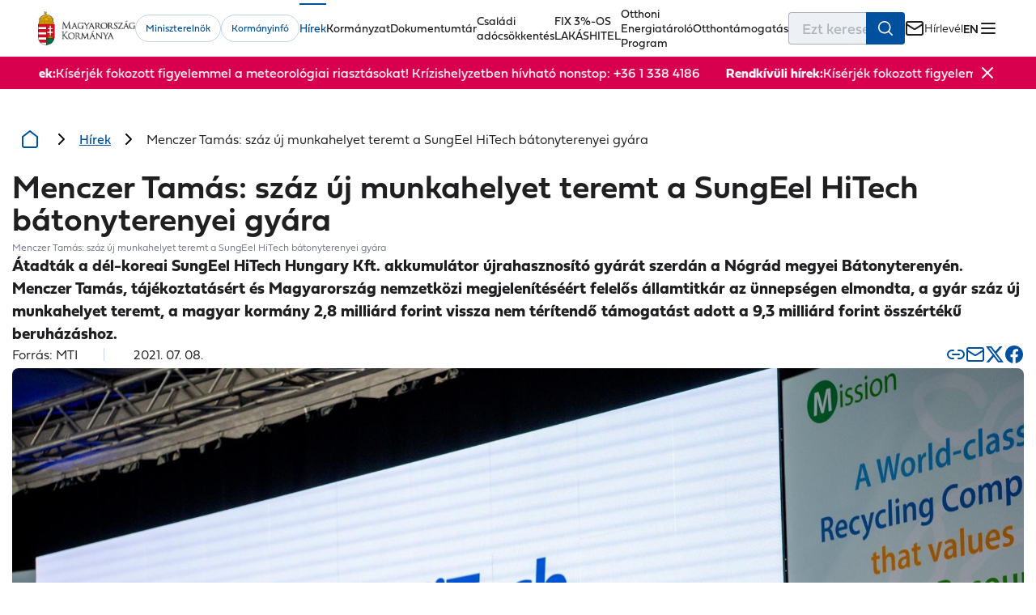

--- FILE ---
content_type: text/html; charset=utf-8
request_url: https://kormany.hu/hirek/menczer-tamas-szaz-uj-munkahelyet-teremt-a-sungeel-hitech-batonyterenyei-gyara
body_size: 681793
content:
<!DOCTYPE html><html lang="hu" data-critters-container><head><link rel="preconnect" href="https://use.typekit.net" crossorigin>
    <base href="/">
    <title>Menczer Tamás: száz új munkahelyet teremt a SungEel HiTech bátonyterenyei gyára</title>
    <meta charset="utf-8">
    <meta content="index, follow" name="robots">
    <meta content="width=device-width, initial-scale=1.0, maximum-scale=5.0" name="viewport">
    <meta content="default-src 'self'; script-src 'self' 'unsafe-inline' 'unsafe-eval' https://www.google.com https://www.gstatic.com https://www.googletagmanager.com https://www.google-analytics.com https://cdn.jsdelivr.net https://connect.facebook.net; style-src 'self' 'unsafe-inline' https://fonts.googleapis.com https://use.typekit.net https://s.typekit.net https://p.typekit.net; font-src 'self' https://fonts.gstatic.com data: https://use.typekit.net; img-src 'self' data: https: blob:; media-src 'self' https:; connect-src 'self' https:; frame-src 'self' https://www.google.com/ https://web.facebook.com/ https://www.tiktok.com https://www.youtube.com https://www.instagram.com https://www.facebook.com; object-src 'none'; base-uri 'self'; form-action 'self';" http-equiv="Content-Security-Policy">
    <link href="favicon.ico" rel="icon" type="image/x-icon">
    <style>@import url("https://p.typekit.net/p.css?s=1&k=kwg0mfs&ht=tk&f=42577.42578.42579.42580.42581.42582.42583.42584.42585.42586.42587.42588.42589.42590.42591.42592.42593.42594.42595.42596.42597.42598.42599.42600&a=157157692&app=typekit&e=css");@font-face {font-family:"fieldwork";src:url("https://use.typekit.net/af/bc8378/00000000000000007735ce7d/31/l?primer=713a172eef22d23e36ecdc8b1ff602220f045b6b4d87040a9d46a9531459bd20&fvd=n1&v=3") format("woff2"),url("https://use.typekit.net/af/bc8378/00000000000000007735ce7d/31/d?primer=713a172eef22d23e36ecdc8b1ff602220f045b6b4d87040a9d46a9531459bd20&fvd=n1&v=3") format("woff"),url("https://use.typekit.net/af/bc8378/00000000000000007735ce7d/31/a?primer=713a172eef22d23e36ecdc8b1ff602220f045b6b4d87040a9d46a9531459bd20&fvd=n1&v=3") format("opentype");font-display:auto;font-style:normal;font-weight:100;font-stretch:normal;}@font-face {font-family:"fieldwork";src:url("https://use.typekit.net/af/7e1be8/00000000000000007735ce83/31/l?primer=713a172eef22d23e36ecdc8b1ff602220f045b6b4d87040a9d46a9531459bd20&fvd=i1&v=3") format("woff2"),url("https://use.typekit.net/af/7e1be8/00000000000000007735ce83/31/d?primer=713a172eef22d23e36ecdc8b1ff602220f045b6b4d87040a9d46a9531459bd20&fvd=i1&v=3") format("woff"),url("https://use.typekit.net/af/7e1be8/00000000000000007735ce83/31/a?primer=713a172eef22d23e36ecdc8b1ff602220f045b6b4d87040a9d46a9531459bd20&fvd=i1&v=3") format("opentype");font-display:auto;font-style:italic;font-weight:100;font-stretch:normal;}@font-face {font-family:"fieldwork";src:url("https://use.typekit.net/af/38feec/00000000000000007735ce8a/31/l?primer=713a172eef22d23e36ecdc8b1ff602220f045b6b4d87040a9d46a9531459bd20&fvd=n2&v=3") format("woff2"),url("https://use.typekit.net/af/38feec/00000000000000007735ce8a/31/d?primer=713a172eef22d23e36ecdc8b1ff602220f045b6b4d87040a9d46a9531459bd20&fvd=n2&v=3") format("woff"),url("https://use.typekit.net/af/38feec/00000000000000007735ce8a/31/a?primer=713a172eef22d23e36ecdc8b1ff602220f045b6b4d87040a9d46a9531459bd20&fvd=n2&v=3") format("opentype");font-display:auto;font-style:normal;font-weight:200;font-stretch:normal;}@font-face {font-family:"fieldwork";src:url("https://use.typekit.net/af/0f2fca/00000000000000007735ce8f/31/l?primer=713a172eef22d23e36ecdc8b1ff602220f045b6b4d87040a9d46a9531459bd20&fvd=i2&v=3") format("woff2"),url("https://use.typekit.net/af/0f2fca/00000000000000007735ce8f/31/d?primer=713a172eef22d23e36ecdc8b1ff602220f045b6b4d87040a9d46a9531459bd20&fvd=i2&v=3") format("woff"),url("https://use.typekit.net/af/0f2fca/00000000000000007735ce8f/31/a?primer=713a172eef22d23e36ecdc8b1ff602220f045b6b4d87040a9d46a9531459bd20&fvd=i2&v=3") format("opentype");font-display:auto;font-style:italic;font-weight:200;font-stretch:normal;}@font-face {font-family:"fieldwork";src:url("https://use.typekit.net/af/95fb2a/00000000000000007735ce98/31/l?primer=713a172eef22d23e36ecdc8b1ff602220f045b6b4d87040a9d46a9531459bd20&fvd=n3&v=3") format("woff2"),url("https://use.typekit.net/af/95fb2a/00000000000000007735ce98/31/d?primer=713a172eef22d23e36ecdc8b1ff602220f045b6b4d87040a9d46a9531459bd20&fvd=n3&v=3") format("woff"),url("https://use.typekit.net/af/95fb2a/00000000000000007735ce98/31/a?primer=713a172eef22d23e36ecdc8b1ff602220f045b6b4d87040a9d46a9531459bd20&fvd=n3&v=3") format("opentype");font-display:auto;font-style:normal;font-weight:300;font-stretch:normal;}@font-face {font-family:"fieldwork";src:url("https://use.typekit.net/af/1bfc1b/00000000000000007735ce9c/31/l?primer=713a172eef22d23e36ecdc8b1ff602220f045b6b4d87040a9d46a9531459bd20&fvd=i3&v=3") format("woff2"),url("https://use.typekit.net/af/1bfc1b/00000000000000007735ce9c/31/d?primer=713a172eef22d23e36ecdc8b1ff602220f045b6b4d87040a9d46a9531459bd20&fvd=i3&v=3") format("woff"),url("https://use.typekit.net/af/1bfc1b/00000000000000007735ce9c/31/a?primer=713a172eef22d23e36ecdc8b1ff602220f045b6b4d87040a9d46a9531459bd20&fvd=i3&v=3") format("opentype");font-display:auto;font-style:italic;font-weight:300;font-stretch:normal;}@font-face {font-family:"fieldwork";src:url("https://use.typekit.net/af/fb8279/00000000000000007735ce9f/31/l?primer=713a172eef22d23e36ecdc8b1ff602220f045b6b4d87040a9d46a9531459bd20&fvd=n4&v=3") format("woff2"),url("https://use.typekit.net/af/fb8279/00000000000000007735ce9f/31/d?primer=713a172eef22d23e36ecdc8b1ff602220f045b6b4d87040a9d46a9531459bd20&fvd=n4&v=3") format("woff"),url("https://use.typekit.net/af/fb8279/00000000000000007735ce9f/31/a?primer=713a172eef22d23e36ecdc8b1ff602220f045b6b4d87040a9d46a9531459bd20&fvd=n4&v=3") format("opentype");font-display:auto;font-style:normal;font-weight:400;font-stretch:normal;}@font-face {font-family:"fieldwork";src:url("https://use.typekit.net/af/3e138b/00000000000000007735cea3/31/l?primer=713a172eef22d23e36ecdc8b1ff602220f045b6b4d87040a9d46a9531459bd20&fvd=i4&v=3") format("woff2"),url("https://use.typekit.net/af/3e138b/00000000000000007735cea3/31/d?primer=713a172eef22d23e36ecdc8b1ff602220f045b6b4d87040a9d46a9531459bd20&fvd=i4&v=3") format("woff"),url("https://use.typekit.net/af/3e138b/00000000000000007735cea3/31/a?primer=713a172eef22d23e36ecdc8b1ff602220f045b6b4d87040a9d46a9531459bd20&fvd=i4&v=3") format("opentype");font-display:auto;font-style:italic;font-weight:400;font-stretch:normal;}@font-face {font-family:"fieldwork";src:url("https://use.typekit.net/af/5798d4/00000000000000007735cea6/31/l?primer=713a172eef22d23e36ecdc8b1ff602220f045b6b4d87040a9d46a9531459bd20&fvd=n6&v=3") format("woff2"),url("https://use.typekit.net/af/5798d4/00000000000000007735cea6/31/d?primer=713a172eef22d23e36ecdc8b1ff602220f045b6b4d87040a9d46a9531459bd20&fvd=n6&v=3") format("woff"),url("https://use.typekit.net/af/5798d4/00000000000000007735cea6/31/a?primer=713a172eef22d23e36ecdc8b1ff602220f045b6b4d87040a9d46a9531459bd20&fvd=n6&v=3") format("opentype");font-display:auto;font-style:normal;font-weight:600;font-stretch:normal;}@font-face {font-family:"fieldwork";src:url("https://use.typekit.net/af/807cd9/00000000000000007735cea9/31/l?primer=713a172eef22d23e36ecdc8b1ff602220f045b6b4d87040a9d46a9531459bd20&fvd=i6&v=3") format("woff2"),url("https://use.typekit.net/af/807cd9/00000000000000007735cea9/31/d?primer=713a172eef22d23e36ecdc8b1ff602220f045b6b4d87040a9d46a9531459bd20&fvd=i6&v=3") format("woff"),url("https://use.typekit.net/af/807cd9/00000000000000007735cea9/31/a?primer=713a172eef22d23e36ecdc8b1ff602220f045b6b4d87040a9d46a9531459bd20&fvd=i6&v=3") format("opentype");font-display:auto;font-style:italic;font-weight:600;font-stretch:normal;}@font-face {font-family:"fieldwork";src:url("https://use.typekit.net/af/09f5b4/00000000000000007735ceac/31/l?primer=713a172eef22d23e36ecdc8b1ff602220f045b6b4d87040a9d46a9531459bd20&fvd=n7&v=3") format("woff2"),url("https://use.typekit.net/af/09f5b4/00000000000000007735ceac/31/d?primer=713a172eef22d23e36ecdc8b1ff602220f045b6b4d87040a9d46a9531459bd20&fvd=n7&v=3") format("woff"),url("https://use.typekit.net/af/09f5b4/00000000000000007735ceac/31/a?primer=713a172eef22d23e36ecdc8b1ff602220f045b6b4d87040a9d46a9531459bd20&fvd=n7&v=3") format("opentype");font-display:auto;font-style:normal;font-weight:700;font-stretch:normal;}@font-face {font-family:"fieldwork";src:url("https://use.typekit.net/af/586f86/00000000000000007735ceaf/31/l?primer=713a172eef22d23e36ecdc8b1ff602220f045b6b4d87040a9d46a9531459bd20&fvd=i7&v=3") format("woff2"),url("https://use.typekit.net/af/586f86/00000000000000007735ceaf/31/d?primer=713a172eef22d23e36ecdc8b1ff602220f045b6b4d87040a9d46a9531459bd20&fvd=i7&v=3") format("woff"),url("https://use.typekit.net/af/586f86/00000000000000007735ceaf/31/a?primer=713a172eef22d23e36ecdc8b1ff602220f045b6b4d87040a9d46a9531459bd20&fvd=i7&v=3") format("opentype");font-display:auto;font-style:italic;font-weight:700;font-stretch:normal;}@font-face {font-family:"fieldwork";src:url("https://use.typekit.net/af/afc437/00000000000000007735ceb2/31/l?primer=713a172eef22d23e36ecdc8b1ff602220f045b6b4d87040a9d46a9531459bd20&fvd=n8&v=3") format("woff2"),url("https://use.typekit.net/af/afc437/00000000000000007735ceb2/31/d?primer=713a172eef22d23e36ecdc8b1ff602220f045b6b4d87040a9d46a9531459bd20&fvd=n8&v=3") format("woff"),url("https://use.typekit.net/af/afc437/00000000000000007735ceb2/31/a?primer=713a172eef22d23e36ecdc8b1ff602220f045b6b4d87040a9d46a9531459bd20&fvd=n8&v=3") format("opentype");font-display:auto;font-style:normal;font-weight:800;font-stretch:normal;}@font-face {font-family:"fieldwork";src:url("https://use.typekit.net/af/122f2a/00000000000000007735ceb4/31/l?primer=713a172eef22d23e36ecdc8b1ff602220f045b6b4d87040a9d46a9531459bd20&fvd=i8&v=3") format("woff2"),url("https://use.typekit.net/af/122f2a/00000000000000007735ceb4/31/d?primer=713a172eef22d23e36ecdc8b1ff602220f045b6b4d87040a9d46a9531459bd20&fvd=i8&v=3") format("woff"),url("https://use.typekit.net/af/122f2a/00000000000000007735ceb4/31/a?primer=713a172eef22d23e36ecdc8b1ff602220f045b6b4d87040a9d46a9531459bd20&fvd=i8&v=3") format("opentype");font-display:auto;font-style:italic;font-weight:800;font-stretch:normal;}@font-face {font-family:"fieldwork";src:url("https://use.typekit.net/af/9d7324/00000000000000007735ceb6/31/l?primer=713a172eef22d23e36ecdc8b1ff602220f045b6b4d87040a9d46a9531459bd20&fvd=n9&v=3") format("woff2"),url("https://use.typekit.net/af/9d7324/00000000000000007735ceb6/31/d?primer=713a172eef22d23e36ecdc8b1ff602220f045b6b4d87040a9d46a9531459bd20&fvd=n9&v=3") format("woff"),url("https://use.typekit.net/af/9d7324/00000000000000007735ceb6/31/a?primer=713a172eef22d23e36ecdc8b1ff602220f045b6b4d87040a9d46a9531459bd20&fvd=n9&v=3") format("opentype");font-display:auto;font-style:normal;font-weight:900;font-stretch:normal;}@font-face {font-family:"fieldwork";src:url("https://use.typekit.net/af/baa075/00000000000000007735ceb8/31/l?primer=713a172eef22d23e36ecdc8b1ff602220f045b6b4d87040a9d46a9531459bd20&fvd=i9&v=3") format("woff2"),url("https://use.typekit.net/af/baa075/00000000000000007735ceb8/31/d?primer=713a172eef22d23e36ecdc8b1ff602220f045b6b4d87040a9d46a9531459bd20&fvd=i9&v=3") format("woff"),url("https://use.typekit.net/af/baa075/00000000000000007735ceb8/31/a?primer=713a172eef22d23e36ecdc8b1ff602220f045b6b4d87040a9d46a9531459bd20&fvd=i9&v=3") format("opentype");font-display:auto;font-style:italic;font-weight:900;font-stretch:normal;}@font-face {font-family:"fieldwork-hum";src:url("https://use.typekit.net/af/4e05a6/00000000000000007735ce7e/31/l?primer=713a172eef22d23e36ecdc8b1ff602220f045b6b4d87040a9d46a9531459bd20&fvd=n1&v=3") format("woff2"),url("https://use.typekit.net/af/4e05a6/00000000000000007735ce7e/31/d?primer=713a172eef22d23e36ecdc8b1ff602220f045b6b4d87040a9d46a9531459bd20&fvd=n1&v=3") format("woff"),url("https://use.typekit.net/af/4e05a6/00000000000000007735ce7e/31/a?primer=713a172eef22d23e36ecdc8b1ff602220f045b6b4d87040a9d46a9531459bd20&fvd=n1&v=3") format("opentype");font-display:auto;font-style:normal;font-weight:100;font-stretch:normal;}@font-face {font-family:"fieldwork-hum";src:url("https://use.typekit.net/af/7c2e22/00000000000000007735ce77/31/l?primer=713a172eef22d23e36ecdc8b1ff602220f045b6b4d87040a9d46a9531459bd20&fvd=n2&v=3") format("woff2"),url("https://use.typekit.net/af/7c2e22/00000000000000007735ce77/31/d?primer=713a172eef22d23e36ecdc8b1ff602220f045b6b4d87040a9d46a9531459bd20&fvd=n2&v=3") format("woff"),url("https://use.typekit.net/af/7c2e22/00000000000000007735ce77/31/a?primer=713a172eef22d23e36ecdc8b1ff602220f045b6b4d87040a9d46a9531459bd20&fvd=n2&v=3") format("opentype");font-display:auto;font-style:normal;font-weight:200;font-stretch:normal;}@font-face {font-family:"fieldwork-hum";src:url("https://use.typekit.net/af/711e83/00000000000000007735ce7a/31/l?primer=713a172eef22d23e36ecdc8b1ff602220f045b6b4d87040a9d46a9531459bd20&fvd=n3&v=3") format("woff2"),url("https://use.typekit.net/af/711e83/00000000000000007735ce7a/31/d?primer=713a172eef22d23e36ecdc8b1ff602220f045b6b4d87040a9d46a9531459bd20&fvd=n3&v=3") format("woff"),url("https://use.typekit.net/af/711e83/00000000000000007735ce7a/31/a?primer=713a172eef22d23e36ecdc8b1ff602220f045b6b4d87040a9d46a9531459bd20&fvd=n3&v=3") format("opentype");font-display:auto;font-style:normal;font-weight:300;font-stretch:normal;}@font-face {font-family:"fieldwork-hum";src:url("https://use.typekit.net/af/c689cb/00000000000000007735ce8d/31/l?primer=713a172eef22d23e36ecdc8b1ff602220f045b6b4d87040a9d46a9531459bd20&fvd=n4&v=3") format("woff2"),url("https://use.typekit.net/af/c689cb/00000000000000007735ce8d/31/d?primer=713a172eef22d23e36ecdc8b1ff602220f045b6b4d87040a9d46a9531459bd20&fvd=n4&v=3") format("woff"),url("https://use.typekit.net/af/c689cb/00000000000000007735ce8d/31/a?primer=713a172eef22d23e36ecdc8b1ff602220f045b6b4d87040a9d46a9531459bd20&fvd=n4&v=3") format("opentype");font-display:auto;font-style:normal;font-weight:400;font-stretch:normal;}@font-face {font-family:"fieldwork-hum";src:url("https://use.typekit.net/af/c7eccf/00000000000000007735ce94/31/l?primer=713a172eef22d23e36ecdc8b1ff602220f045b6b4d87040a9d46a9531459bd20&fvd=n6&v=3") format("woff2"),url("https://use.typekit.net/af/c7eccf/00000000000000007735ce94/31/d?primer=713a172eef22d23e36ecdc8b1ff602220f045b6b4d87040a9d46a9531459bd20&fvd=n6&v=3") format("woff"),url("https://use.typekit.net/af/c7eccf/00000000000000007735ce94/31/a?primer=713a172eef22d23e36ecdc8b1ff602220f045b6b4d87040a9d46a9531459bd20&fvd=n6&v=3") format("opentype");font-display:auto;font-style:normal;font-weight:600;font-stretch:normal;}@font-face {font-family:"fieldwork-hum";src:url("https://use.typekit.net/af/2cb68a/00000000000000007735ce87/31/l?primer=713a172eef22d23e36ecdc8b1ff602220f045b6b4d87040a9d46a9531459bd20&fvd=n7&v=3") format("woff2"),url("https://use.typekit.net/af/2cb68a/00000000000000007735ce87/31/d?primer=713a172eef22d23e36ecdc8b1ff602220f045b6b4d87040a9d46a9531459bd20&fvd=n7&v=3") format("woff"),url("https://use.typekit.net/af/2cb68a/00000000000000007735ce87/31/a?primer=713a172eef22d23e36ecdc8b1ff602220f045b6b4d87040a9d46a9531459bd20&fvd=n7&v=3") format("opentype");font-display:auto;font-style:normal;font-weight:700;font-stretch:normal;}@font-face {font-family:"fieldwork-hum";src:url("https://use.typekit.net/af/2b1cfd/00000000000000007735ce8e/31/l?primer=713a172eef22d23e36ecdc8b1ff602220f045b6b4d87040a9d46a9531459bd20&fvd=n8&v=3") format("woff2"),url("https://use.typekit.net/af/2b1cfd/00000000000000007735ce8e/31/d?primer=713a172eef22d23e36ecdc8b1ff602220f045b6b4d87040a9d46a9531459bd20&fvd=n8&v=3") format("woff"),url("https://use.typekit.net/af/2b1cfd/00000000000000007735ce8e/31/a?primer=713a172eef22d23e36ecdc8b1ff602220f045b6b4d87040a9d46a9531459bd20&fvd=n8&v=3") format("opentype");font-display:auto;font-style:normal;font-weight:800;font-stretch:normal;}@font-face {font-family:"fieldwork-hum";src:url("https://use.typekit.net/af/80bf07/00000000000000007735ce96/31/l?primer=713a172eef22d23e36ecdc8b1ff602220f045b6b4d87040a9d46a9531459bd20&fvd=n9&v=3") format("woff2"),url("https://use.typekit.net/af/80bf07/00000000000000007735ce96/31/d?primer=713a172eef22d23e36ecdc8b1ff602220f045b6b4d87040a9d46a9531459bd20&fvd=n9&v=3") format("woff"),url("https://use.typekit.net/af/80bf07/00000000000000007735ce96/31/a?primer=713a172eef22d23e36ecdc8b1ff602220f045b6b4d87040a9d46a9531459bd20&fvd=n9&v=3") format("opentype");font-display:auto;font-style:normal;font-weight:900;font-stretch:normal;}.tk-fieldwork{font-family:"fieldwork",sans-serif;}.tk-fieldwork-hum{font-family:"fieldwork-hum",sans-serif;}</style>
  <style>*,*:before,*:after{box-sizing:border-box}html{font-family:sans-serif;line-height:1.15;-webkit-text-size-adjust:100%;-webkit-tap-highlight-color:rgba(0,0,0,0);scroll-behavior:smooth}body{overflow-x:hidden;margin:0}aside,figcaption,figure,footer,header,main,nav,section{display:block}a,a:hover{text-decoration:none}button{border:0;background:transparent;border-radius:0;margin:0;padding:0;cursor:pointer}button,input{overflow:visible}button{text-transform:none}button,[type=button]{-webkit-appearance:button}button::-moz-focus-inner,[type=button]::-moz-focus-inner{padding:0;border-style:none}button:focus-visible,a:focus-visible,input:focus-visible{outline:1px solid rgba(0,0,0,.1)}input{border:0;font-family:inherit}img,svg{max-width:100%;height:auto;vertical-align:middle}img{display:block;border-style:none}svg{overflow:hidden}ul{padding:0;margin:0;list-style-type:none}p,h1,h2,figure{margin:0;padding:0}[tabindex="-1"]:focus:not(:focus-visible){outline:0!important}b,strong{font-weight:700}label{display:inline-block}h1{color:#1f1e21;font-size:2rem;font-weight:600;line-height:2rem}@media (min-width: 768px){h1{font-size:2.5rem;line-height:2.5rem}}h2{color:#0050a0;font-size:1.5rem;font-weight:600;line-height:1.875rem}p{color:#1f1e21;font-size:1rem;font-weight:300;line-height:1.5rem}span{color:#1f1e21;font-size:.875rem;font-weight:300;line-height:1.25rem}figcaption{font-size:.75rem;font-style:normal;font-weight:300;line-height:1rem;color:#707781}body{font-family:fieldwork,sans-serif}:root{--font-family: Inter, sans-serif}@font-face{font-family:Inter;font-style:normal;font-weight:100;font-display:swap;src:url(/assets/fonts/inter/Inter-Thin.woff2) format("woff2")}@font-face{font-family:Inter;font-style:italic;font-weight:100;font-display:swap;src:url(/assets/fonts/inter/Inter-ThinItalic.woff2) format("woff2")}@font-face{font-family:Inter;font-style:normal;font-weight:200;font-display:swap;src:url(/assets/fonts/inter/Inter-ExtraLight.woff2) format("woff2")}@font-face{font-family:Inter;font-style:italic;font-weight:200;font-display:swap;src:url(/assets/fonts/inter/Inter-ExtraLightItalic.woff2) format("woff2")}@font-face{font-family:Inter;font-style:normal;font-weight:300;font-display:swap;src:url(/assets/fonts/inter/Inter-Light.woff2) format("woff2")}@font-face{font-family:Inter;font-style:italic;font-weight:300;font-display:swap;src:url(/assets/fonts/inter/Inter-LightItalic.woff2) format("woff2")}@font-face{font-family:Inter;font-style:normal;font-weight:400;font-display:swap;src:url(/assets/fonts/inter/Inter-Regular.woff2) format("woff2")}@font-face{font-family:Inter;font-style:italic;font-weight:400;font-display:swap;src:url(/assets/fonts/inter/Inter-Italic.woff2) format("woff2")}@font-face{font-family:Inter;font-style:normal;font-weight:500;font-display:swap;src:url(/assets/fonts/inter/Inter-Medium.woff2) format("woff2")}@font-face{font-family:Inter;font-style:italic;font-weight:500;font-display:swap;src:url(/assets/fonts/inter/Inter-MediumItalic.woff2) format("woff2")}@font-face{font-family:Inter;font-style:normal;font-weight:600;font-display:swap;src:url(/assets/fonts/inter/Inter-SemiBold.woff2) format("woff2")}@font-face{font-family:Inter;font-style:italic;font-weight:600;font-display:swap;src:url(/assets/fonts/inter/Inter-SemiBoldItalic.woff2) format("woff2")}@font-face{font-family:Inter;font-style:normal;font-weight:700;font-display:swap;src:url(/assets/fonts/inter/Inter-Bold.woff2) format("woff2")}@font-face{font-family:Inter;font-style:italic;font-weight:700;font-display:swap;src:url(/assets/fonts/inter/Inter-BoldItalic.woff2) format("woff2")}@font-face{font-family:Inter;font-style:normal;font-weight:800;font-display:swap;src:url(/assets/fonts/inter/Inter-ExtraBold.woff2) format("woff2")}@font-face{font-family:Inter;font-style:italic;font-weight:800;font-display:swap;src:url(/assets/fonts/inter/Inter-ExtraBoldItalic.woff2) format("woff2")}@font-face{font-family:Inter;font-style:normal;font-weight:900;font-display:swap;src:url(/assets/fonts/inter/Inter-Black.woff2) format("woff2")}@font-face{font-family:Inter;font-style:italic;font-weight:900;font-display:swap;src:url(/assets/fonts/inter/Inter-BlackItalic.woff2) format("woff2")}:root{--content-grid-padding-inline: 16px;--content-grid-content-max-width: 1750px}section .wrapper,header .wrapper{width:1320px;margin:0 auto;max-width:calc(100% - 30px)}a:focus,button:focus,[tabindex]:not([tabindex="-1"]):focus{outline:.125rem solid var(--focus-color, #005fcc);outline-offset:.25rem}.visually-hidden{position:absolute!important;width:1px;height:1px;padding:0;margin:-1px;overflow:hidden;clip:rect(0,0,0,0);border:0}:root{--carousel-alternative-background: #f6f6f6}@media print{app-header,app-footer,aside{display:none!important}}*,:after,:before{box-sizing:border-box;outline:none}* :not(dap-ds-table-cell,dap-ds-table-header){margin:0;padding:0}ul{list-style:none}a:not([class]){text-decoration-skip-ink:auto}img,picture,svg{background-repeat:no-repeat;background-size:cover;font-style:italic;height:auto;max-width:100%;vertical-align:middle}button,input{font:inherit}@media (prefers-reduced-motion:reduce){*,:after,:before{animation-delay:-1ms!important;animation-duration:1ms!important;animation-iteration-count:1!important;background-attachment:scroll!important;scroll-behavior:auto!important;transition:none;transition-delay:1ms!important;transition-duration:.01ms!important}}body,html{height:100%;scroll-behavior:smooth;-webkit-font-smoothing:antialiased;-moz-osx-font-smoothing:grayscale}input::-webkit-inner-spin-button,input::-webkit-outer-spin-button{-webkit-appearance:none;appearance:none}:root{font-family:Inter,sans-serif;font-feature-settings:"liga" 1,"calt" 1,"ss02" 1;font-size:16px;--dds-high-contrast-interactive:#fff500;--dds-high-contrast-non-interactive:#f2f2f2;--dds-high-contrast-link:#00c2ff;--dds-high-contrast-disabled:#a3abba;--dds-high-contrast-background:#0d0d0d;--dds-semantic-green-100:#f0fff8;--dds-semantic-green-200:#e5fff3;--dds-semantic-green-300:#dbffef;--dds-semantic-green-400:#22f18f;--dds-semantic-green-500:#00dd72;--dds-semantic-green-600:#00d164;--dds-semantic-green-700:#00bf53;--dds-semantic-green-800:#009b37;--dds-semantic-green-900:#00872a;--dds-semantic-green-1000:#007b24;--dds-semantic-green-1100:#005012;--dds-semantic-green-1200:#00430d;--dds-semantic-green-1300:#00390a;--dds-semantic-green-1400:#003408;--dds-semantic-green-1500:#002f07;--dds-semantic-green-1600:#002d06;--dds-semantic-green-1700:#002905;--dds-semantic-green-1800:#002304;--dds-semantic-green-1900:#002103;--dds-semantic-green-2000:#001a02;--dds-semantic-green-alpha-5:rgb(0 123 36/5%);--dds-semantic-green-alpha-10:rgba(0,123,36,.1);--dds-semantic-green-alpha-20:rgba(0,123,36,.2);--dds-semantic-green-alpha-30:rgba(0,123,36,.3);--dds-semantic-green-alpha-40:rgba(0,123,36,.4);--dds-semantic-green-alpha-50:rgba(0,123,36,.5);--dds-semantic-green-alpha-60:rgba(0,123,36,.6);--dds-semantic-green-alpha-70:rgba(0,123,36,.7);--dds-semantic-green-alpha-80:rgba(0,123,36,.8);--dds-semantic-green-alpha-90:rgba(0,123,36,.9);--dds-semantic-green-alpha-100:#007b24;--dds-semantic-blue-100:#f0f8fe;--dds-semantic-blue-200:#e8f4fd;--dds-semantic-blue-300:#dceffd;--dds-semantic-blue-400:#acdafc;--dds-semantic-blue-500:#86c9f7;--dds-semantic-blue-600:#70bef3;--dds-semantic-blue-700:#51aeeb;--dds-semantic-blue-800:#068ed0;--dds-semantic-blue-900:#007ab9;--dds-semantic-blue-1000:#006faa;--dds-semantic-blue-1100:#004773;--dds-semantic-blue-1200:#003b62;--dds-semantic-blue-1300:#003255;--dds-semantic-blue-1400:#002e4e;--dds-semantic-blue-1500:#002a48;--dds-semantic-blue-1600:#002844;--dds-semantic-blue-1700:#00233e;--dds-semantic-blue-1800:#001e36;--dds-semantic-blue-1900:#001c33;--dds-semantic-blue-2000:#00162a;--dds-semantic-blue-alpha-5:rgb(0 111 170/5%);--dds-semantic-blue-alpha-10:rgba(0,111,170,.1);--dds-semantic-blue-alpha-20:rgba(0,111,170,.2);--dds-semantic-blue-alpha-30:rgba(0,111,170,.3);--dds-semantic-blue-alpha-40:rgba(0,111,170,.4);--dds-semantic-blue-alpha-50:rgba(0,111,170,.5);--dds-semantic-blue-alpha-60:rgba(0,111,170,.6);--dds-semantic-blue-alpha-70:rgba(0,111,170,.7);--dds-semantic-blue-alpha-80:rgba(0,111,170,.8);--dds-semantic-blue-alpha-90:rgba(0,111,170,.9);--dds-semantic-blue-alpha-100:#006faa;--dds-semantic-orange-100:#fff6ec;--dds-semantic-orange-200:#fff4e5;--dds-semantic-orange-300:#ffefdb;--dds-semantic-orange-400:#ffca89;--dds-semantic-orange-500:#ffb156;--dds-semantic-orange-600:#ffa034;--dds-semantic-orange-700:#f98900;--dds-semantic-orange-800:#d06b00;--dds-semantic-orange-900:#b65b00;--dds-semantic-orange-1000:#a65200;--dds-semantic-orange-1100:#6f3300;--dds-semantic-orange-1200:#5e2a00;--dds-semantic-orange-1300:#512300;--dds-semantic-orange-1400:#4a2000;--dds-semantic-orange-1500:#441d00;--dds-semantic-orange-1600:#411b00;--dds-semantic-orange-1700:#3b1800;--dds-semantic-orange-1800:#341400;--dds-semantic-orange-1900:#301300;--dds-semantic-orange-2000:#270e00;--dds-semantic-orange-alpha-5:rgb(166 82 0/5%);--dds-semantic-orange-alpha-10:rgba(166,82,0,.1);--dds-semantic-orange-alpha-20:rgba(166,82,0,.2);--dds-semantic-orange-alpha-30:rgba(166,82,0,.3);--dds-semantic-orange-alpha-40:rgba(166,82,0,.4);--dds-semantic-orange-alpha-50:rgba(166,82,0,.5);--dds-semantic-orange-alpha-60:rgba(166,82,0,.6);--dds-semantic-orange-alpha-70:rgba(166,82,0,.7);--dds-semantic-orange-alpha-80:rgba(166,82,0,.8);--dds-semantic-orange-alpha-90:rgba(166,82,0,.9);--dds-semantic-orange-alpha-100:#a65200;--dds-semantic-red-100:#fff5f2;--dds-semantic-red-200:#ffede9;--dds-semantic-red-300:#ffe6df;--dds-semantic-red-400:#ffc6b8;--dds-semantic-red-500:#ffad99;--dds-semantic-red-600:#ff9c86;--dds-semantic-red-700:#ff8169;--dds-semantic-red-800:#f84227;--dds-semantic-red-900:#e32100;--dds-semantic-red-1000:#d40d00;--dds-semantic-red-1100:#8e0000;--dds-semantic-red-1200:#790000;--dds-semantic-red-1300:#680000;--dds-semantic-red-1400:#600000;--dds-semantic-red-1500:#590000;--dds-semantic-red-1600:#500;--dds-semantic-red-1700:#4d0000;--dds-semantic-red-1800:#400;--dds-semantic-red-1900:#400000;--dds-semantic-red-2000:#340000;--dds-semantic-red-alpha-5:rgb(212 13 0/5%);--dds-semantic-red-alpha-10:rgba(212,13,0,.1);--dds-semantic-red-alpha-20:rgba(212,13,0,.2);--dds-semantic-red-alpha-30:rgba(212,13,0,.3);--dds-semantic-red-alpha-40:rgba(212,13,0,.4);--dds-semantic-red-alpha-50:rgba(212,13,0,.5);--dds-semantic-red-alpha-60:rgba(212,13,0,.6);--dds-semantic-red-alpha-70:rgba(212,13,0,.7);--dds-semantic-red-alpha-80:rgba(212,13,0,.8);--dds-semantic-red-alpha-90:rgba(212,13,0,.9);--dds-semantic-red-alpha-100:#d40d00;--dds-cold-grey-100:#f5f7fa;--dds-cold-grey-200:#eef2f6;--dds-cold-grey-300:#e9edf2;--dds-cold-grey-400:#d1d7df;--dds-cold-grey-500:#bfc6d1;--dds-cold-grey-600:#b2b9c6;--dds-cold-grey-700:#a3abba;--dds-cold-grey-800:#7e8797;--dds-cold-grey-900:#707a8a;--dds-cold-grey-1000:#606b7a;--dds-cold-grey-1100:#404753;--dds-cold-grey-1200:#353b46;--dds-cold-grey-1300:#2b3039;--dds-cold-grey-1400:#282c35;--dds-cold-grey-1500:#242830;--dds-cold-grey-1600:#20242c;--dds-cold-grey-1700:#1c1f26;--dds-cold-grey-1800:#181b22;--dds-cold-grey-1900:#15181f;--dds-cold-grey-2000:#0f1115;--dds-cold-grey-alpha-5:rgb(96 107 122/5%);--dds-cold-grey-alpha-10:rgba(96,107,122,.1);--dds-cold-grey-alpha-20:rgba(96,107,122,.2);--dds-cold-grey-alpha-30:rgba(96,107,122,.3);--dds-cold-grey-alpha-40:rgba(96,107,122,.4);--dds-cold-grey-alpha-50:rgba(96,107,122,.5);--dds-cold-grey-alpha-60:rgba(96,107,122,.6);--dds-cold-grey-alpha-70:rgba(96,107,122,.7);--dds-cold-grey-alpha-80:rgba(96,107,122,.8);--dds-cold-grey-alpha-90:rgba(96,107,122,.9);--dds-cold-grey-alpha-100:#606b7a;--dds-teal-100:#f2fcfa;--dds-teal-200:#eafbf7;--dds-teal-300:#e2f8f4;--dds-teal-400:#86e5d1;--dds-teal-500:#47d7b9;--dds-teal-600:#23cca9;--dds-teal-700:#1cba9d;--dds-teal-800:#0f9786;--dds-teal-900:#078279;--dds-teal-1000:#027671;--dds-teal-1100:#094d3f;--dds-teal-1200:#084135;--dds-teal-1300:#07372c;--dds-teal-1400:#063229;--dds-teal-1500:#052e25;--dds-teal-1600:#052b23;--dds-teal-1700:#052720;--dds-teal-1800:#04211b;--dds-teal-1900:#041f19;--dds-teal-2000:#031814;--dds-teal-alpha-5:rgb(2 118 113/5%);--dds-teal-alpha-10:rgba(2,118,113,.1);--dds-teal-alpha-20:rgba(2,118,113,.2);--dds-teal-alpha-30:rgba(2,118,113,.3);--dds-teal-alpha-40:rgba(2,118,113,.4);--dds-teal-alpha-50:rgba(2,118,113,.5);--dds-teal-alpha-60:rgba(2,118,113,.6);--dds-teal-alpha-70:rgba(2,118,113,.7);--dds-teal-alpha-80:rgba(2,118,113,.8);--dds-teal-alpha-90:rgba(2,118,113,.9);--dds-teal-alpha-100:#027671;--dds-azure-100:#f1fdfe;--dds-azure-200:#e7fbfd;--dds-azure-300:#def9fd;--dds-azure-400:#63e5f4;--dds-azure-500:#17d4eb;--dds-azure-600:#14c8e1;--dds-azure-700:#10b5d3;--dds-azure-800:#0892b7;--dds-azure-900:#047da7;--dds-azure-1000:#01719d;--dds-azure-1100:#014966;--dds-azure-1200:#013d55;--dds-azure-1300:#003449;--dds-azure-1400:#003043;--dds-azure-1500:#002b3c;--dds-azure-1600:#00293a;--dds-azure-1700:#002534;--dds-azure-1800:#00202d;--dds-azure-1900:#001e2a;--dds-azure-2000:#001721;--dds-azure-alpha-5:rgb(1 113 157/5%);--dds-azure-alpha-10:rgba(1,113,157,.1);--dds-azure-alpha-20:rgba(1,113,157,.2);--dds-azure-alpha-30:rgba(1,113,157,.3);--dds-azure-alpha-40:rgba(1,113,157,.4);--dds-azure-alpha-50:rgba(1,113,157,.5);--dds-azure-alpha-60:rgba(1,113,157,.6);--dds-azure-alpha-70:rgba(1,113,157,.7);--dds-azure-alpha-80:rgba(1,113,157,.8);--dds-azure-alpha-90:rgba(1,113,157,.9);--dds-azure-alpha-100:#01719d;--dds-indigo-100:#f4f8ff;--dds-indigo-200:#ecf3ff;--dds-indigo-300:#e3ecff;--dds-indigo-400:#c4d3ff;--dds-indigo-500:#aebfff;--dds-indigo-600:#a2b1ff;--dds-indigo-700:#929eff;--dds-indigo-800:#647aff;--dds-indigo-900:#4964fb;--dds-indigo-1000:#4258ed;--dds-indigo-1100:#3130ab;--dds-indigo-1200:#2b2695;--dds-indigo-1300:#261d84;--dds-indigo-1400:#23197b;--dds-indigo-1500:#201673;--dds-indigo-1600:#1f146f;--dds-indigo-1700:#1c1066;--dds-indigo-1800:#180c5b;--dds-indigo-1900:#160b56;--dds-indigo-2000:#110749;--dds-indigo-alpha-5:rgb(66 88 237/5%);--dds-indigo-alpha-10:rgba(66,88,237,.1);--dds-indigo-alpha-20:rgba(66,88,237,.2);--dds-indigo-alpha-30:rgba(66,88,237,.3);--dds-indigo-alpha-40:rgba(66,88,237,.4);--dds-indigo-alpha-50:rgba(66,88,237,.5);--dds-indigo-alpha-60:rgba(66,88,237,.6);--dds-indigo-alpha-70:rgba(66,88,237,.7);--dds-indigo-alpha-80:rgba(66,88,237,.8);--dds-indigo-alpha-90:rgba(66,88,237,.9);--dds-indigo-alpha-100:#4258ed;--dds-eg-szs-gablak-100:#f5f8fa;--dds-eg-szs-gablak-200:#edf2f6;--dds-eg-szs-gablak-300:#e6edf3;--dds-eg-szs-gablak-400:#c4d6e3;--dds-eg-szs-gablak-500:#abc4d6;--dds-eg-szs-gablak-600:#9dbad0;--dds-eg-szs-gablak-700:#86aac5;--dds-eg-szs-gablak-800:#5b8bb0;--dds-eg-szs-gablak-900:#4179a4;--dds-eg-szs-gablak-1000:#326f9c;--dds-eg-szs-gablak-1100:#004b84;--dds-eg-szs-gablak-1200:#003a67;--dds-eg-szs-gablak-1300:#003157;--dds-eg-szs-gablak-1400:#002d50;--dds-eg-szs-gablak-1500:#002a49;--dds-eg-szs-gablak-1600:#002745;--dds-eg-szs-gablak-1700:#00233e;--dds-eg-szs-gablak-1800:#001e36;--dds-eg-szs-gablak-1900:#001c32;--dds-eg-szs-gablak-2000:#001628;--dds-eg-szs-gablak-alpha-5:rgb(0 75 132/5%);--dds-eg-szs-gablak-alpha-10:rgba(0,75,132,.1);--dds-eg-szs-gablak-alpha-20:rgba(0,75,132,.2);--dds-eg-szs-gablak-alpha-30:rgba(0,75,132,.3);--dds-eg-szs-gablak-alpha-40:rgba(0,75,132,.4);--dds-eg-szs-gablak-alpha-50:rgba(0,75,132,.5);--dds-eg-szs-gablak-alpha-60:rgba(0,75,132,.6);--dds-eg-szs-gablak-alpha-70:rgba(0,75,132,.7);--dds-eg-szs-gablak-alpha-80:rgba(0,75,132,.8);--dds-eg-szs-gablak-alpha-90:rgba(0,75,132,.9);--dds-eg-szs-gablak-alpha-100:#004b84;--dds-violet-100:#f8f5ff;--dds-violet-200:#f4efff;--dds-violet-300:#efe7ff;--dds-violet-400:#decaff;--dds-violet-500:#d0b3ff;--dds-violet-600:#c9a5ff;--dds-violet-700:#bc90ff;--dds-violet-800:#a065fb;--dds-violet-900:#8f50e8;--dds-violet-1000:#8445db;--dds-violet-1100:#59249b;--dds-violet-1200:#4c1c86;--dds-violet-1300:#411674;--dds-violet-1400:#3c136c;--dds-violet-1500:#371163;--dds-violet-1600:#34105f;--dds-violet-1700:#2f0d57;--dds-violet-1800:#290a4d;--dds-violet-1900:#260949;--dds-violet-2000:#1f063c;--dds-violet-alpha-5:rgb(132 69 219/5%);--dds-violet-alpha-10:rgba(132,69,219,.1);--dds-violet-alpha-20:rgba(132,69,219,.2);--dds-violet-alpha-30:rgba(132,69,219,.3);--dds-violet-alpha-40:rgba(132,69,219,.4);--dds-violet-alpha-50:rgba(132,69,219,.5);--dds-violet-alpha-60:rgba(132,69,219,.6);--dds-violet-alpha-70:rgba(132,69,219,.7);--dds-violet-alpha-80:rgba(132,69,219,.8);--dds-violet-alpha-90:rgba(132,69,219,.9);--dds-violet-alpha-100:#8445db;--dds-white-5:hsla(0,0%,100%,.05);--dds-white-10:hsla(0,0%,100%,.1);--dds-white-20:hsla(0,0%,100%,.2);--dds-white-30:hsla(0,0%,100%,.3);--dds-white-40:hsla(0,0%,100%,.4);--dds-white-50:hsla(0,0%,100%,.5);--dds-white-60:hsla(0,0%,100%,.6);--dds-white-70:hsla(0,0%,100%,.7);--dds-white-80:hsla(0,0%,100%,.8);--dds-white-90:hsla(0,0%,100%,.9);--dds-white-100:#fff;--dds-black-5:rgb(0 0 0/5%);--dds-black-10:rgba(0,0,0,.1);--dds-black-20:rgba(0,0,0,.2);--dds-black-30:rgba(0,0,0,.3);--dds-black-40:rgba(0,0,0,.4);--dds-black-50:rgba(0,0,0,.5);--dds-black-60:rgba(0,0,0,.6);--dds-black-70:rgba(0,0,0,.7);--dds-black-80:rgba(0,0,0,.8);--dds-black-90:rgba(0,0,0,.9);--dds-black-100:#000;--dds-brand-100:#f4f8ff;--dds-brand-200:#ecf3ff;--dds-brand-300:#e3ecff;--dds-brand-400:#c4d3ff;--dds-brand-500:#aebfff;--dds-brand-600:#a2b1ff;--dds-brand-700:#929eff;--dds-brand-800:#647aff;--dds-brand-900:#4964fb;--dds-brand-1000:#4258ed;--dds-brand-1100:#3130ab;--dds-brand-1200:#2b2695;--dds-brand-1300:#261d84;--dds-brand-1400:#23197b;--dds-brand-1500:#201673;--dds-brand-1600:#1f146f;--dds-brand-1700:#1c1066;--dds-brand-1800:#180c5b;--dds-brand-1900:#160b56;--dds-brand-2000:#110749;--dds-brand-alpha-5:rgb(66 88 237/5%);--dds-brand-alpha-10:rgba(66,88,237,.1);--dds-brand-alpha-20:rgba(66,88,237,.2);--dds-brand-alpha-100:#4258ed;--dds-neutral-100:#f5f7fa;--dds-neutral-200:#eef2f6;--dds-neutral-300:#e9edf2;--dds-neutral-400:#d1d7df;--dds-neutral-500:#bfc6d1;--dds-neutral-600:#b2b9c6;--dds-neutral-700:#a3abba;--dds-neutral-800:#7e8797;--dds-neutral-900:#707a8a;--dds-neutral-1000:#606b7a;--dds-neutral-1100:#404753;--dds-neutral-1200:#353b46;--dds-neutral-1300:#2b3039;--dds-neutral-1400:#282c35;--dds-neutral-1500:#242830;--dds-neutral-1600:#20242c;--dds-neutral-1700:#1c1f26;--dds-neutral-1800:#181b22;--dds-neutral-1900:#15181f;--dds-neutral-2000:#0f1115;--dds-neutral-alpha-5:rgb(96 107 122/5%);--dds-neutral-alpha-10:rgba(96,107,122,.1);--dds-neutral-alpha-20:rgba(96,107,122,.2);--dds-neutral-alpha-100:#606b7a;--dds-informative-100:#f0f8fe;--dds-informative-200:#e8f4fd;--dds-informative-300:#dceffd;--dds-informative-400:#acdafc;--dds-informative-500:#86c9f7;--dds-informative-600:#70bef3;--dds-informative-700:#51aeeb;--dds-informative-800:#068ed0;--dds-informative-900:#007ab9;--dds-informative-1000:#006faa;--dds-informative-1100:#004773;--dds-informative-1200:#003b62;--dds-informative-1300:#003255;--dds-informative-1400:#002e4e;--dds-informative-1500:#002a48;--dds-informative-1600:#002844;--dds-informative-1700:#00233e;--dds-informative-1800:#001e36;--dds-informative-1900:#001c33;--dds-informative-2000:#00162a;--dds-informative-alpha-5:rgb(0 111 170/5%);--dds-informative-alpha-10:rgba(0,111,170,.1);--dds-informative-alpha-20:rgba(0,111,170,.2);--dds-informative-alpha-100:#006faa;--dds-positive-100:#f0fff8;--dds-positive-200:#e5fff3;--dds-positive-300:#dbffef;--dds-positive-400:#22f18f;--dds-positive-500:#00dd72;--dds-positive-600:#00d164;--dds-positive-700:#00bf53;--dds-positive-800:#009b37;--dds-positive-900:#00872a;--dds-positive-1000:#007b24;--dds-positive-1100:#005012;--dds-positive-1200:#00430d;--dds-positive-1300:#00390a;--dds-positive-1400:#003408;--dds-positive-1500:#002f07;--dds-positive-1600:#002d06;--dds-positive-1700:#002905;--dds-positive-1800:#002304;--dds-positive-1900:#002103;--dds-positive-2000:#001a02;--dds-positive-alpha-5:rgb(0 123 36/5%);--dds-positive-alpha-10:rgba(0,123,36,.1);--dds-positive-alpha-20:rgba(0,123,36,.2);--dds-positive-alpha-100:#007b24;--dds-warning-100:#fff6ec;--dds-warning-200:#fff4e5;--dds-warning-300:#ffefdb;--dds-warning-400:#ffca89;--dds-warning-500:#ffb156;--dds-warning-600:#ffa034;--dds-warning-700:#f98900;--dds-warning-800:#d06b00;--dds-warning-900:#b65b00;--dds-warning-1000:#a65200;--dds-warning-1100:#6f3300;--dds-warning-1200:#5e2a00;--dds-warning-1300:#512300;--dds-warning-1400:#4a2000;--dds-warning-1500:#441d00;--dds-warning-1600:#411b00;--dds-warning-1700:#3b1800;--dds-warning-1800:#341400;--dds-warning-1900:#301300;--dds-warning-2000:#270e00;--dds-warning-alpha-5:rgb(166 82 0/5%);--dds-warning-alpha-10:rgba(166,82,0,.1);--dds-warning-alpha-20:rgba(166,82,0,.2);--dds-warning-alpha-100:#a65200;--dds-negative-100:#fff5f2;--dds-negative-200:#ffede9;--dds-negative-300:#ffe6df;--dds-negative-400:#ffc6b8;--dds-negative-500:#ffad99;--dds-negative-600:#ff9c86;--dds-negative-700:#ff8169;--dds-negative-800:#f84227;--dds-negative-900:#e32100;--dds-negative-1000:#d40d00;--dds-negative-1100:#8e0000;--dds-negative-1200:#790000;--dds-negative-1300:#680000;--dds-negative-1400:#600000;--dds-negative-1500:#590000;--dds-negative-1600:#500;--dds-negative-1700:#4d0000;--dds-negative-1800:#400;--dds-negative-1900:#400000;--dds-negative-2000:#340000;--dds-negative-alpha-5:rgb(212 13 0/5%);--dds-negative-alpha-10:rgba(212,13,0,.1);--dds-negative-alpha-20:rgba(212,13,0,.2);--dds-negative-alpha-100:#d40d00;--dds-transition-xx-slow:2s;--dds-transition-x-slow:1s;--dds-transition-slow:.5s;--dds-transition-medium:.2s;--dds-transition-fast:.15s;--dds-transition-x-fast:.1s;--dds-easing-ease-in-out:cubic-bezier(.42,0,.58,1);--dds-easing-ease-in:cubic-bezier(.42,0,1,1);--dds-easing-ease-out:cubic-bezier(0,0,.58,1);--dds-easing-linear:linear;--dds-font-xs:.75rem;--dds-font-sm:.875rem;--dds-font-base:1rem;--dds-font-lg:1.125rem;--dds-font-xl:1.25rem;--dds-font-2xl:1.375rem;--dds-font-3xl:1.5rem;--dds-font-4xl:1.75rem;--dds-font-5xl:2rem;--dds-font-6xl:2.25rem;--dds-font-7xl:2.5rem;--dds-font-8xl:2.875rem;--dds-font-9xl:3.25rem;--dds-font-10xl:3.625rem;--dds-font-11xl:4.125rem;--dds-font-12xl:4.625rem;--dds-font-type:inter,sans-serif;--dds-font-line-height-base:1;--dds-font-line-height-large:1.25;--dds-font-line-height-xlarge:1.5;--dds-font-weight-medium:500;--dds-font-weight-bold:700;--dds-tooltip-offset:8;--dds-tooltip-arrow-size:8px;--dds-tooltip-popup-shadow:0 8px 12px -2px rgb(0 0 0/8%),0 2px 6px -2px rgb(0 0 0/6%);--dds-tray-width:250px;--dds-tray-min-width:400px;--dds-tray-min-height:300px;--dds-z-index-modal:10;--dds-spacing-0:0;--dds-spacing-50:2px;--dds-spacing-100:4px;--dds-spacing-200:8px;--dds-spacing-300:12px;--dds-spacing-400:16px;--dds-spacing-500:20px;--dds-spacing-600:24px;--dds-spacing-700:28px;--dds-spacing-800:32px;--dds-spacing-1000:40px;--dds-spacing-1200:48px;--dds-spacing-1400:56px;--dds-spacing-1600:64px;--dds-spacing-1800:72px;--dds-spacing-2000:80px;--dds-spacing-2400:96px;--dds-spacing-3000:120px;--dds-spacing-4000:160px;--dds-spacing-5000:200px;--dds-spacing-6000:240px;--dds-z-index-0:0;--dds-z-index-10:10;--dds-z-index-20:20;--dds-z-index-30:30;--dds-z-index-40:40;--dds-z-index-50:50;--dds-z-index-60:60;--dds-z-index-70:70;--dds-z-index-80:80;--dds-z-index-90:90;--dds-z-index-100:100;--dds-z-index-n1:-1;--dds-z-index-n10:-10;--dds-z-index-n20:-20;--dds-border-width-none:0;--dds-border-width-base:1px;--dds-border-width-large:2px;--dds-border-width-xlarge:3px;--dds-border-width-2xlarge:4px;--dds-radius-none:0;--dds-radius-small:4px;--dds-radius-base:8px;--dds-radius-large:16px;--dds-radius-xlarge:24px;--dds-radius-rounded:1000px;--dds-breakpoints-xsmall:320px;--dds-breakpoints-small:640px;--dds-breakpoints-medium:768px;--dds-breakpoints-large:1024px;--dds-breakpoints-xlarge:1280px;--dds-breakpoints-2xlarge:1536px;--dds-containers-xsmall:460px;--dds-containers-small:540px;--dds-containers-medium:720px;--dds-containers-large:960px;--dds-containers-xlarge:1140px;--dds-containers-2xlarge:1320px;--dds-icon-xsmall:12px;--dds-icon-small:16px;--dds-icon-base:20px;--dds-icon-medium:24px;--dds-icon-large:32px;--dds-icon-neutral-on-inverted:#fff;--dds-icon-neutral-subtle:#606b7a;--dds-icon-neutral-base:#404753;--dds-icon-neutral-strong:#1c1f26;--dds-icon-neutral-inverted:#fff;--dds-icon-neutral-disabled:#707a8a;--dds-icon-brand-subtle:#4258ed;--dds-icon-brand-base:#3130ab;--dds-icon-brand-strong:#2b2695;--dds-icon-positive-subtle:#007b24;--dds-icon-positive-base:#005012;--dds-icon-positive-strong:#00430d;--dds-icon-informative-subtle:#006faa;--dds-icon-informative-base:#004773;--dds-icon-informative-strong:#003b62;--dds-icon-warning-subtle:#f98900;--dds-icon-warning-base:#d06b00;--dds-icon-warning-strong:#b65b00;--dds-icon-negative-subtle:#d40d00;--dds-icon-negative-base:#8e0000;--dds-icon-negative-strong:#790000;--dds-button-primary-background-enabled:#4258ed;--dds-button-primary-background-hover:#3130ab;--dds-button-primary-background-pressed:#2b2695;--dds-button-primary-background-disabled:#a3abba;--dds-button-primary-background-inverted-enabled:#f4f8ff;--dds-button-primary-background-inverted-hover:#e3ecff;--dds-button-primary-background-inverted-pressed:#c4d3ff;--dds-button-primary-background-destructive-enabled:#d40d00;--dds-button-primary-background-destructive-hover:#8e0000;--dds-button-primary-background-destructive-pressed:#790000;--dds-button-primary-icon-enabled:#fff;--dds-button-primary-icon-inverted:#4258ed;--dds-button-primary-icon-disabled:#f5f7fa;--dds-button-primary-text-enabled:#fff;--dds-button-primary-text-inverted:#4258ed;--dds-button-primary-text-disabled:#f5f7fa;--dds-button-outline-border-enabled:#4258ed;--dds-button-outline-border-hover:#3130ab;--dds-button-outline-border-pressed:#2b2695;--dds-button-outline-border-disabled:#707a8a;--dds-button-outline-border-destructive-enabled:#d40d00;--dds-button-outline-border-destructive-hover:#8e0000;--dds-button-outline-border-destructive-pressed:#790000;--dds-button-outline-icon-enabled:#4258ed;--dds-button-outline-icon-hover:#3130ab;--dds-button-outline-icon-pressed:#2b2695;--dds-button-outline-icon-disabled:#707a8a;--dds-button-outline-icon-destructive-enabled:#d40d00;--dds-button-outline-icon-destructive-hover:#8e0000;--dds-button-outline-icon-destructive-pressed:#790000;--dds-button-outline-text-enabled:#4258ed;--dds-button-outline-text-hover:#3130ab;--dds-button-outline-text-pressed:#2b2695;--dds-button-outline-text-disabled:#707a8a;--dds-button-outline-text-destructive-enabled:#d40d00;--dds-button-outline-text-destructive-hover:#8e0000;--dds-button-outline-text-destructive-pressed:#790000;--dds-button-subtle-background-enabled:rgb(66 88 237/5%);--dds-button-subtle-background-hover:rgba(66,88,237,.1);--dds-button-subtle-background-pressed:rgba(66,88,237,.2);--dds-button-subtle-background-disabled:rgba(96,107,122,.2);--dds-button-subtle-background-neutral-enabled:rgb(96 107 122/5%);--dds-button-subtle-background-neutral-hover:rgba(96,107,122,.1);--dds-button-subtle-background-neutral-pressed:rgba(96,107,122,.2);--dds-button-subtle-background-destructive-enabled:rgb(212 13 0/5%);--dds-button-subtle-background-destructive-hover:rgba(212,13,0,.1);--dds-button-subtle-background-destructive-pressed:rgba(212,13,0,.2);--dds-button-subtle-background-inverted-enabled:hsla(0,0%,100%,.05);--dds-button-subtle-background-inverted-hover:hsla(0,0%,100%,.1);--dds-button-subtle-background-inverted-pressed:hsla(0,0%,100%,.2);--dds-button-subtle-icon-enabled:#4258ed;--dds-button-subtle-icon-hover:#3130ab;--dds-button-subtle-icon-pressed:#2b2695;--dds-button-subtle-icon-inverted:#fff;--dds-button-subtle-icon-disabled:#707a8a;--dds-button-subtle-icon-neutral-enabled:#282c35;--dds-button-subtle-icon-neutral-hover:#242830;--dds-button-subtle-icon-neutral-pressed:#20242c;--dds-button-subtle-icon-destructive-enabled:#d40d00;--dds-button-subtle-icon-destructive-hover:#8e0000;--dds-button-subtle-icon-destructive-pressed:#790000;--dds-button-subtle-text-enabled:#4258ed;--dds-button-subtle-text-hover:#3130ab;--dds-button-subtle-text-pressed:#2b2695;--dds-button-subtle-text-inverted:#fff;--dds-button-subtle-text-disabled:#707a8a;--dds-button-subtle-text-neutral-enabled:#282c35;--dds-button-subtle-text-neutral-hover:#242830;--dds-button-subtle-text-neutral-pressed:#20242c;--dds-button-subtle-text-destructive-enabled:#d40d00;--dds-button-subtle-text-destructive-hover:#8e0000;--dds-button-subtle-text-destructive-pressed:#790000;--dds-banner-background-brand:#4258ed;--dds-banner-background-positive:#007b24;--dds-banner-background-informative:#006faa;--dds-banner-background-warning:#ffb156;--dds-banner-background-negative:#d40d00;--dds-banner-icon-brand:#fff;--dds-banner-icon-positive:#fff;--dds-banner-icon-informative:#fff;--dds-banner-icon-warning:#1c1f26;--dds-banner-icon-negative:#fff;--dds-banner-text-brand:#fff;--dds-banner-text-positive:#fff;--dds-banner-text-informative:#fff;--dds-banner-text-warning:#1c1f26;--dds-banner-text-negative:#fff;--dds-banner-action-enabled:#fff;--dds-banner-action-hover:#e9edf2;--dds-banner-action-pressed:#d1d7df;--dds-banner-action-focused:#e9edf2;--dds-banner-action-inverted-enabled:#1c1f26;--dds-banner-action-inverted-hover:#242830;--dds-banner-action-inverted-pressed:#2b3039;--dds-banner-action-inverted-focused:#242830;--dds-fields-background-default:#fff;--dds-fields-background-default-none:hsla(0,0%,100%,0);--dds-fields-background-read-only:#f5f7fa;--dds-fields-background-read-only-none:rgba(245,247,250,0);--dds-fields-background-disabled:#d1d7df;--dds-fields-background-disabled-none:rgba(209,215,223,0);--dds-link-enabled:#4258ed;--dds-link-hover:#3130ab;--dds-link-pressed:#2b2695;--dds-link-visited:#201673;--dds-link-neutral-enabled:#606b7a;--dds-link-neutral-hover:#404753;--dds-link-neutral-pressed:#1c1f26;--dds-link-neutral-visited:#707a8a;--dds-link-inverted-enabled:#fff;--dds-link-inverted-hover:#e3ecff;--dds-link-inverted-pressed:#c4d3ff;--dds-link-inverted-visited:#aebfff;--dds-focus-outer-ring:#647aff;--dds-focus-inner-ring:#fff;--dds-background-neutral-subtle:#fff;--dds-background-neutral-base:#f5f7fa;--dds-background-neutral-medium:#eef2f6;--dds-background-neutral-strong:#e9edf2;--dds-background-neutral-stronger:#d1d7df;--dds-background-neutral-disabled:#b2b9c6;--dds-background-neutral-base-inverted:#606b7a;--dds-background-neutral-medium-inverted:#404753;--dds-background-neutral-strong-inverted:#353b46;--dds-background-neutral-disabled-inverted:#eef2f6;--dds-background-neutral-read-only:#f5f7fa;--dds-background-brand-subtle:#fff;--dds-background-brand-base:#f4f8ff;--dds-background-brand-medium:#ecf3ff;--dds-background-brand-strong:#e3ecff;--dds-background-brand-base-inverted:#4258ed;--dds-background-brand-medium-inverted:#3130ab;--dds-background-brand-strong-inverted:#2b2695;--dds-background-positive-subtle:#fff;--dds-background-positive-base:#f0fff8;--dds-background-positive-medium:#e5fff3;--dds-background-positive-strong:#dbffef;--dds-background-positive-base-inverted:#007b24;--dds-background-positive-medium-inverted:#005012;--dds-background-positive-strong-inverted:#00430d;--dds-background-informative-subtle:#fff;--dds-background-informative-base:#f0f8fe;--dds-background-informative-medium:#e8f4fd;--dds-background-informative-strong:#dceffd;--dds-background-informative-base-inverted:#006faa;--dds-background-informative-medium-inverted:#004773;--dds-background-informative-strong-inverted:#003b62;--dds-background-warning-subtle:#fff;--dds-background-warning-base:#fff6ec;--dds-background-warning-medium:#fff4e5;--dds-background-warning-strong:#ffefdb;--dds-background-warning-base-inverted:#ffa034;--dds-background-warning-medium-inverted:#f98900;--dds-background-warning-strong-inverted:#d06b00;--dds-background-negative-subtle:#fff;--dds-background-negative-base:#fff5f2;--dds-background-negative-medium:#ffede9;--dds-background-negative-strong:#ffe6df;--dds-background-negative-base-inverted:#d40d00;--dds-background-negative-medium-inverted:#8e0000;--dds-background-negative-strong-inverted:#790000;--dds-text-neutral-on-inverted:#fff;--dds-text-neutral-subtle:#606b7a;--dds-text-neutral-base:#404753;--dds-text-neutral-strong:#1c1f26;--dds-text-neutral-inverted:#fff;--dds-text-neutral-disabled:#707a8a;--dds-text-neutral-placeholder:#a3abba;--dds-text-brand-subtle:#4258ed;--dds-text-brand-base:#3130ab;--dds-text-brand-strong:#2b2695;--dds-text-positive-subtle:#007b24;--dds-text-positive-base:#005012;--dds-text-positive-strong:#00430d;--dds-text-informative-subtle:#006faa;--dds-text-informative-base:#004773;--dds-text-informative-strong:#003b62;--dds-text-warning-subtle:#a65200;--dds-text-warning-base:#6f3300;--dds-text-warning-strong:#5e2a00;--dds-text-negative-subtle:#d40d00;--dds-text-negative-base:#8e0000;--dds-text-negative-strong:#790000;--dds-border-neutral-transparent:hsla(0,0%,100%,0);--dds-border-neutral-transparent-disabled:hsla(0,0%,100%,0);--dds-border-neutral-transparent-interactive:hsla(0,0%,100%,0);--dds-border-neutral-subtle:#a3abba;--dds-border-neutral-base:#606b7a;--dds-border-neutral-medium:#404753;--dds-border-neutral-strong:#20242c;--dds-border-neutral-divider:rgba(0,0,0,.1);--dds-border-neutral-divider-inverted:hsla(0,0%,100%,.1);--dds-border-neutral-disabled:#707a8a;--dds-border-neutral-inverted:#fff;--dds-border-brand-subtle:#929eff;--dds-border-brand-base:#4258ed;--dds-border-brand-medium:#3130ab;--dds-border-brand-strong:#1f146f;--dds-border-positive-subtle:#00bf53;--dds-border-positive-base:#007b24;--dds-border-positive-medium:#005012;--dds-border-positive-strong:#002d06;--dds-border-informative-subtle:#51aeeb;--dds-border-informative-base:#006faa;--dds-border-informative-medium:#004773;--dds-border-informative-strong:#002844;--dds-border-warning-subtle:#f98900;--dds-border-warning-base:#a65200;--dds-border-warning-medium:#6f3300;--dds-border-warning-strong:#411b00;--dds-border-negative-subtle:#ff8169;--dds-border-negative-base:#d40d00;--dds-border-negative-medium:#8e0000;--dds-border-negative-strong:#500;--dds-transparent-black-subtle:rgb(0 0 0/5%);--dds-transparent-black-base:rgba(0,0,0,.1);--dds-transparent-black-medium:rgba(0,0,0,.2);--dds-transparent-black-strong:#000;--dds-transparent-black-subtle-static:rgb(0 0 0/5%);--dds-transparent-black-base-static:rgba(0,0,0,.1);--dds-transparent-black-medium-static:rgba(0,0,0,.2);--dds-transparent-black-strong-static:#000;--dds-transparent-black-none:transparent;--dds-transparent-white-subtle:hsla(0,0%,100%,.05);--dds-transparent-white-base:hsla(0,0%,100%,.1);--dds-transparent-white-medium:hsla(0,0%,100%,.2);--dds-transparent-white-strong:#fff;--dds-transparent-white-subtle-static:hsla(0,0%,100%,.05);--dds-transparent-white-base-static:hsla(0,0%,100%,.1);--dds-transparent-white-medium-static:hsla(0,0%,100%,.2);--dds-transparent-white-strong-static:#fff;--dds-transparent-white-none:hsla(0,0%,100%,0)}@-webkit-keyframes fpFadeInDown{0%{opacity:0;-webkit-transform:translate3d(0,-20px,0);transform:translate3d(0,-20px,0)}to{opacity:1;-webkit-transform:translate3d(0,0,0);transform:translateZ(0)}}
</style><link rel="stylesheet" href="styles-PLJG3RRA.css" media="print" onload="this.media='all'"><noscript><link rel="stylesheet" href="styles-PLJG3RRA.css"></noscript><link rel="modulepreload" href="chunk-5ZMVKXZX.js"><link rel="modulepreload" href="chunk-HCDZ44N5.js"><link rel="modulepreload" href="chunk-OTL46OUP.js"><link rel="modulepreload" href="chunk-P3674VSG.js"><link rel="modulepreload" href="chunk-W2IM4XPQ.js"><link rel="modulepreload" href="chunk-7372N5CA.js"><link rel="modulepreload" href="chunk-BCKHFQXO.js"><link rel="modulepreload" href="chunk-N2I3E5BQ.js"><link rel="modulepreload" href="chunk-SUOFH27N.js"><link rel="modulepreload" href="chunk-J3VFQFR3.js"><link rel="modulepreload" href="chunk-E4TFITKR.js"><link rel="modulepreload" href="chunk-5RRMYZ3D.js"><link rel="modulepreload" href="chunk-KPDWQVM6.js"><link rel="modulepreload" href="chunk-ZDYJFEAB.js"><link rel="modulepreload" href="chunk-24ZU7KLH.js"><link rel="modulepreload" href="chunk-OQSWZK6U.js"><link rel="modulepreload" href="chunk-S4PO4YIB.js"><link rel="modulepreload" href="chunk-Q33YZMAE.js"><style ng-app-id="ng">[_nghost-ng-c525651441]{display:block}#main-content[_ngcontent-ng-c525651441]{min-height:calc(100vh - 105px);max-width:90rem;margin:auto}</style><style ng-app-id="ng">[_nghost-ng-c3788225377]{display:block}.header[_ngcontent-ng-c3788225377]{position:relative}.header__main[_ngcontent-ng-c3788225377]{display:flex;justify-content:space-between;align-items:center;gap:1rem;position:relative;padding:.75rem 0}@media (min-width: 992px){.header__main[_ngcontent-ng-c3788225377]{width:100%;padding:.5rem 2rem}}.header__left[_ngcontent-ng-c3788225377]{display:flex;align-items:center;gap:3rem}.header__right[_ngcontent-ng-c3788225377]{display:flex;align-items:center;gap:2.5rem}.header__logo-link[_ngcontent-ng-c3788225377]{display:inline-block}.header__logo[_ngcontent-ng-c3788225377]{width:106px;height:auto;object-fit:contain;object-position:center}@media (min-width: 992px){.header__logo[_ngcontent-ng-c3788225377]{width:120px;min-width:120px;height:auto}}.header__featured-nav[_ngcontent-ng-c3788225377], .header__main-navigation[_ngcontent-ng-c3788225377]{display:none}@media (min-width: 992px){.header__featured-nav[_ngcontent-ng-c3788225377], .header__main-navigation[_ngcontent-ng-c3788225377]{display:block}}.header__mobile-menu-container[_ngcontent-ng-c3788225377]{position:absolute;top:100%;left:0;width:100%;z-index:100;background-color:#fff}</style><style ng-app-id="ng">[_nghost-ng-c2452816646]{display:block;background-color:#0050a0;color:#fff}.footer[_ngcontent-ng-c2452816646]{display:flex;flex-direction:column;justify-content:center;padding:2rem 1rem;gap:2.5rem}@media (min-width: 768px){.footer[_ngcontent-ng-c2452816646]{padding:2rem 3.75rem}}.footer__top[_ngcontent-ng-c2452816646]{display:flex;flex-direction:column;align-items:center;gap:2rem}@media (min-width: 768px){.footer__top[_ngcontent-ng-c2452816646]{flex-direction:row;justify-content:space-between}}.footer__logo[_ngcontent-ng-c2452816646]{width:14.25rem;max-width:100%;height:4.375rem}.footer__socials[_ngcontent-ng-c2452816646]{width:100%;max-width:300px}.footer__nav-list[_ngcontent-ng-c2452816646]{min-height:2.5rem;display:flex;flex-direction:column;align-items:center;gap:2.5rem}@media (min-width: 768px){.footer__nav-list[_ngcontent-ng-c2452816646]{flex-direction:row;flex-wrap:wrap}}.footer__nav-item[_ngcontent-ng-c2452816646]{list-style:none}.footer__nav-link[_ngcontent-ng-c2452816646]{color:#fff;font-size:1.125rem;font-weight:300;line-height:1.625rem;letter-spacing:.005em;text-align:center;text-decoration:none;transition:color .3s ease}.footer__nav-link[_ngcontent-ng-c2452816646]:hover, .footer__nav-link[_ngcontent-ng-c2452816646]:focus{color:#fff;text-decoration:underline}.footer__static-links[_ngcontent-ng-c2452816646]{display:flex;flex-direction:column;align-items:center;justify-content:center;gap:1.5rem;padding-top:2rem;border-top:1px solid rgba(255,255,255,.3)}@media (min-width: 768px){.footer__static-links[_ngcontent-ng-c2452816646]{flex-direction:row}}.footer__static-list[_ngcontent-ng-c2452816646]{display:flex;flex-direction:column;gap:1.5rem}@media (min-width: 768px){.footer__static-list[_ngcontent-ng-c2452816646]{flex-direction:row;flex-wrap:wrap}}.footer__static-item[_ngcontent-ng-c2452816646]{list-style:none;text-align:center}.footer__static-link[_ngcontent-ng-c2452816646]{color:#fff;font-size:.875rem;font-weight:300;line-height:1.625rem;letter-spacing:.005em;text-decoration:none;transition:color .3s ease}.footer__static-link[_ngcontent-ng-c2452816646]:hover, .footer__static-link[_ngcontent-ng-c2452816646]:focus{color:#fff;text-decoration:underline}.footer__copyright[_ngcontent-ng-c2452816646]{color:#fff;font-size:.875rem;font-weight:300;line-height:1.375rem;text-align:center}@media (min-width: 768px){.footer__copyright[_ngcontent-ng-c2452816646]{margin-left:auto;text-align:left}}</style><style ng-app-id="ng">[_nghost-ng-c1698603263]{display:block}.header__right-block[_ngcontent-ng-c1698603263]{display:flex;align-items:center;gap:40px}.header__search[_ngcontent-ng-c1698603263]{display:none}@media (min-width: 1200px){.header__search[_ngcontent-ng-c1698603263]{height:40px;display:flex}}.header__buttons[_ngcontent-ng-c1698603263]{margin-left:auto;display:flex;align-items:center;gap:24px}@media (min-width: 992px){.header__buttons[_ngcontent-ng-c1698603263]{gap:16px}}.header__button[_ngcontent-ng-c1698603263]{display:block}.header__button--search[_ngcontent-ng-c1698603263]{order:2}@media (min-width: 1200px){.header__button--search[_ngcontent-ng-c1698603263]{display:none}}.header__button--newsletter[_ngcontent-ng-c1698603263]{order:3;color:#1f1e21;font-size:14px;font-weight:400;line-height:20px;display:flex;align-items:center}@media (min-width: 992px){.header__button--newsletter[_ngcontent-ng-c1698603263]{order:unset;gap:4px}}.header__button--newsletter-text[_ngcontent-ng-c1698603263]{display:none}@media (min-width: 992px){.header__button--newsletter-text[_ngcontent-ng-c1698603263]{display:block}}.header__button-language-text[_ngcontent-ng-c1698603263]{font-size:14px;font-weight:600;line-height:18px;color:#1f1e21}.header__button--language[_ngcontent-ng-c1698603263]{order:1}@media (min-width: 992px){.header__button--language[_ngcontent-ng-c1698603263]{order:unset}}.header__button--menu[_ngcontent-ng-c1698603263]{order:4;color:#1f1e21}</style><style ng-app-id="ng">.input-wrapper__input[_ngcontent-ng-c4073282623]{display:block;width:100%;padding:10px 16px;border:1px solid rgba(112,119,129,.5);background-color:#edf0f4;border-radius:4px;font-size:1.125rem;font-weight:400;line-height:130%}.input-wrapper__input[_ngcontent-ng-c4073282623]:focus-visible{border:1px solid #0050a0}.input-wrapper__input[_ngcontent-ng-c4073282623]::placeholder{color:#70778180}[_nghost-ng-c4073282623]{display:block;width:100%;height:100%;position:relative}.input-wrapper__input[_ngcontent-ng-c4073282623]{padding-right:2.8125rem;height:100%}.input-wrapper__input-icon-button[_ngcontent-ng-c4073282623]{position:absolute;top:50%;transform:translateY(-50%);right:1rem;color:#0050a0}.input-wrapper__input-icon-button.input-wrapper__input-icon-button--error[_ngcontent-ng-c4073282623]{color:#e82d04}.input-wrapper__input-right-icon[_ngcontent-ng-c4073282623]{position:absolute;right:0;top:0;bottom:0;width:3rem;border-radius:0 .25rem .25rem 0;background-color:#0050a0}.input-wrapper__input-right-icon[_ngcontent-ng-c4073282623]   app-icon[_ngcontent-ng-c4073282623]{display:flex;align-items:center;justify-content:center;width:100%;height:100%;color:#fff}.input-wrapper__input.ng-invalid.ng-touched[_ngcontent-ng-c4073282623]{border-color:#e82d04;outline-color:transparent;color:#e82d04}</style><style ng-app-id="ng">[_nghost-ng-c55552997]{display:flex;align-items:center}[_nghost-ng-c55552997]   svg[_ngcontent-ng-c55552997]{width:inherit;height:inherit;max-height:100%}[_nghost-ng-c55552997]   svg[_ngcontent-ng-c55552997]   .transition[_ngcontent-ng-c55552997]{transition:all .3s}[_nghost-ng-c55552997]   svg.on-hover[_ngcontent-ng-c55552997]   .icon[_ngcontent-ng-c55552997]{opacity:0}[_nghost-ng-c55552997]   svg.on-hover[_ngcontent-ng-c55552997]   .custom-hover[_ngcontent-ng-c55552997]{opacity:1}[_nghost-ng-c55552997]   svg[_ngcontent-ng-c55552997]   .custom-hover[_ngcontent-ng-c55552997]{opacity:0}</style><style ng-app-id="ng">[_nghost-ng-c2487965032]{display:block;height:100%}.label[_ngcontent-ng-c2487965032]{display:block;height:100%}.label-title[_ngcontent-ng-c2487965032]{color:#1f1e21;font-size:.875rem;font-weight:600;line-height:130%;margin-bottom:4px;display:block}.label-title.is-error[_ngcontent-ng-c2487965032]{color:#e82d04}</style><style ng-app-id="ng">[_nghost-ng-c116166393]{display:block}</style><style ng-app-id="ng">:host{display:block}.article-page .wrapper{display:flex;gap:32px}@media (min-width: 768px){.article-page.show-aside .article-page__main{width:calc(100% - 338px)}}@media (min-width: 1200px){.article-page.show-aside .article-page__main{padding:40px 110px 56px 170px}}@media (min-width: 768px){.article-page.show-aside .article-page__aside{display:flex;width:306px;flex-direction:column;align-items:flex-start;gap:24px}.article-page.show-aside .article-page__aside app-article{width:100%;border-bottom:1px solid #adb5c3}}.article-page__main{width:100%;display:flex;flex-flow:column;gap:24px;padding:40px 0 56px}.article-page__main .article-page__title{color:#1f1e21;font-size:2rem;font-style:normal;font-weight:600;line-height:2rem;padding-bottom:8px;padding-top:16px}@media (min-width: 992px){.article-page__main .article-page__title{font-size:2.5rem;line-height:2.5rem}}.article-page__main .featured-article,.article-page__main .article,.article-page__main .video-article{width:16.25rem}.article-page__main .section{padding:48px 0}.article-page__main .border{border-bottom:1px solid #adb5c3}.article-page__aside{display:none;padding-top:40px}.article-page__aside app-entity-renderer{width:100%;padding-bottom:2rem;border-bottom:1px solid #adb5c3}.article-page__aside app-entity-renderer:last-of-type{border-bottom:none}.article-page__aside .video-article,.article-page__aside .news-article,.article-page__aside .article{width:19.125rem;border-bottom:1px solid #adb5c3}.article-page__aside .video-article:last-of-type,.article-page__aside .news-article:last-of-type,.article-page__aside .article:last-of-type{border-bottom:none}
</style><style ng-app-id="ng">[_nghost-ng-c3888818512]{display:block;width:100%}.spinner[_ngcontent-ng-c3888818512]{display:flex;justify-content:center;align-items:center;width:100%;padding:4rem;height:calc(100vh - 105px)}</style><style ng-app-id="ng">.breadcrumbs[_ngcontent-ng-c1146676828]{display:flex;flex-flow:row;flex-wrap:wrap;align-items:center;justify-content:flex-start}.breadcrumbs[_ngcontent-ng-c1146676828]   a[_ngcontent-ng-c1146676828]{color:#0050a0;padding:5px;text-decoration:underline;text-underline-offset:5px;display:none}.breadcrumbs[_ngcontent-ng-c1146676828]   app-icon[_ngcontent-ng-c1146676828]{display:none}.breadcrumbs[_ngcontent-ng-c1146676828]   .home[_ngcontent-ng-c1146676828], .breadcrumbs[_ngcontent-ng-c1146676828]   .first-chevron[_ngcontent-ng-c1146676828], .breadcrumbs[_ngcontent-ng-c1146676828]   .last-chevron[_ngcontent-ng-c1146676828]{display:block}.breadcrumbs[_ngcontent-ng-c1146676828]   p[_ngcontent-ng-c1146676828], .breadcrumbs[_ngcontent-ng-c1146676828]   app-icon[_ngcontent-ng-c1146676828]{padding:5px}@media (min-width: 576px){.breadcrumbs[_ngcontent-ng-c1146676828]   a[_ngcontent-ng-c1146676828], .breadcrumbs[_ngcontent-ng-c1146676828]   app-icon[_ngcontent-ng-c1146676828]{display:block}.breadcrumbs[_ngcontent-ng-c1146676828]   .dot[_ngcontent-ng-c1146676828], .breadcrumbs[_ngcontent-ng-c1146676828]   .last-chevron[_ngcontent-ng-c1146676828]{display:none}}</style><style ng-app-id="ng">[_nghost-ng-c3547967894]{padding-block:8px;display:flex;flex-wrap:wrap;height:100%;gap:.5rem;align-items:center}@media (min-width: 992px){[_nghost-ng-c3547967894]{flex-wrap:nowrap}}</style><style ng-app-id="ng">[_nghost-ng-c54618321]{display:block}.header-nav[_ngcontent-ng-c54618321]{display:flex;align-items:center;gap:16px}.header-mobile-nav[_ngcontent-ng-c54618321]{display:block;padding:17px 0 27px;width:100%}</style><style ng-app-id="ng">.header__alert-bar[_ngcontent-ng-c3492396755]{width:1320px;margin:0 auto;max-width:calc(100% - 30px)}[_nghost-ng-c3492396755]{display:block;width:100%}.header__alert[_ngcontent-ng-c3492396755]{background-color:#d8004e;width:100%;display:flex;line-height:1.5rem;padding:.5rem 1rem}@media (min-width: 992px){.header__alert[_ngcontent-ng-c3492396755]{padding:.5rem 3rem}}.header__alert-bar[_ngcontent-ng-c3492396755]{position:relative;overflow:hidden;white-space:nowrap;margin:0;width:100%;height:1.5rem}.header__alert-bar-track[_ngcontent-ng-c3492396755]{display:flex;width:max-content;animation:_ngcontent-ng-c3492396755_scroll-infinite 40s linear infinite}.header__alert-bar-track[_ngcontent-ng-c3492396755]:hover{animation-play-state:paused}.header__alert-bar-items[_ngcontent-ng-c3492396755]{display:flex;gap:.5rem;align-items:center;flex-shrink:0;white-space:nowrap}.header__alert-bar-title[_ngcontent-ng-c3492396755], .header__alert-bar-separator[_ngcontent-ng-c3492396755], .header__alert-bar[_ngcontent-ng-c3492396755]   app-header-link-switch[_ngcontent-ng-c3492396755]{flex-shrink:0}.header__alert-bar-title[_ngcontent-ng-c3492396755]{color:#fff}.header__alert-bar-separator[_ngcontent-ng-c3492396755]{display:block;width:1px;height:1.5rem;background-color:#fff}.header__alert-bar-space[_ngcontent-ng-c3492396755]{width:2rem}@keyframes _ngcontent-ng-c3492396755_scroll-infinite{0%{transform:translate(0)}to{transform:translate(-25%)}}.header__alert-close[_ngcontent-ng-c3492396755]{margin-left:auto;color:#0050a0}.header__alert-close-icon[_ngcontent-ng-c3492396755]{color:#fff}</style><style ng-app-id="ng">[_nghost-ng-c640494557]{display:block}.header-nav__link[_ngcontent-ng-c640494557]{display:block;font-style:normal;font-weight:400;font-size:14px;width:min-content;line-height:129%;color:#1f1e21;position:relative}.header-nav__link[_ngcontent-ng-c640494557]:before{content:"";height:2px;position:absolute;width:100%;left:0;right:0;background-color:#0050a0;top:-22px;display:none}.header-nav__link.is-active[_ngcontent-ng-c640494557]{color:#0050a0}.header-nav__link.is-active[_ngcontent-ng-c640494557]:before{display:block}.header-nav__button[_ngcontent-ng-c640494557]{display:block;color:#0050a0;font-size:.75rem;font-weight:400;line-height:1rem;text-align:center;padding:.5rem .75rem;border:1px solid rgba(0,80,160,.25);border-radius:6.25rem}.header-nav__mobile-button[_ngcontent-ng-c640494557]{display:block;color:#fff;font-weight:400;line-height:1rem;text-align:center;padding:1rem 2rem;border:1px solid rgba(255,255,255,.25);border-radius:6.25rem}.header-nav__mobile-link[_ngcontent-ng-c640494557]{display:block;padding:16px 12px;color:#707781}.header-nav__mobile-link.active[_ngcontent-ng-c640494557]{background-color:#f6f6f6;color:#252525}.header-nav__alert[_ngcontent-ng-c640494557]{font-size:1rem;color:#fff}.header-nav__alert[_ngcontent-ng-c640494557]:focus{outline-offset:.125rem}</style><style ng-app-id="ng">[_nghost-ng-c1336643183]{display:block;width:100%}.socials[_ngcontent-ng-c1336643183]{display:flex;flex-wrap:wrap;justify-content:space-around;gap:1rem}@container (min-width: 20rem){.socials[_ngcontent-ng-c1336643183]{justify-content:unset;gap:2rem}}.socials.highlight[_ngcontent-ng-c1336643183]{padding:16px 24px;border-radius:8px}.socials.highlight.white[_ngcontent-ng-c1336643183]{background-color:#ffffff1a}.socials.highlight.blue[_ngcontent-ng-c1336643183]{background-color:#0050a01a}.socials-link[_ngcontent-ng-c1336643183]{height:24px}.socials.white[_ngcontent-ng-c1336643183]   .socials-link[_ngcontent-ng-c1336643183]{color:#fff}.socials.blue[_ngcontent-ng-c1336643183]   .socials-link[_ngcontent-ng-c1336643183]{color:#0050a0}</style><meta property="og:title" content="Menczer Tamás: száz új munkahelyet teremt a SungEel HiTech bátonyterenyei gyára"><meta property="og:url" content="https://kormany.hu/hirek/menczer-tamas-szaz-uj-munkahelyet-teremt-a-sungeel-hitech-batonyterenyei-gyara"><meta property="og:image" content="https://cdn.kormany.hu/uploads/media/1/15/156/156eaa1690a4a82d4d2698de72092e8e356a2e3b_fhd_1920_w40h23.jpg"><meta property="og:image:secure_url" content="https://cdn.kormany.hu/uploads/media/1/15/156/156eaa1690a4a82d4d2698de72092e8e356a2e3b_fhd_1920_w40h23.jpg"><meta property="og:type" content="article"><meta property="og:description" content="Menczer Tamás: száz új munkahelyet teremt a SungEel HiTech bátonyterenyei gyára"><meta name="description" content="Menczer Tamás: száz új munkahelyet teremt a SungEel HiTech bátonyterenyei gyára"><meta property="og:locale" content="hu_HU"><meta property="og:site_name" content="https://kormany.hu"><meta property="article:published_time" content="2021-07-08T09:03:52Z"><meta property="article:author" content><meta name="keywords" content><meta name="twitter:card" content="summary_large_image"><meta name="twitter:site" content="@magyarorszag"><meta name="twitter:creator" content="@magyarorszag"><meta name="twitter:title" content="Menczer Tamás: száz új munkahelyet teremt a SungEel HiTech bátonyterenyei gyára"><meta name="twitter:description" content="Menczer Tamás: száz új munkahelyet teremt a SungEel HiTech bátonyterenyei gyára"><meta name="twitter:image" content="https://cdn.kormany.hu/uploads/media/1/15/156/156eaa1690a4a82d4d2698de72092e8e356a2e3b_fhd_1920_w40h23.jpg"><meta name="twitter:image:alt" content="Menczer Tamás: száz új munkahelyet teremt a SungEel HiTech bátonyterenyei gyára"><link rel="canonical" href="https://kormany.hu/hirek/menczer-tamas-szaz-uj-munkahelyet-teremt-a-sungeel-hitech-batonyterenyei-gyara"><style ng-app-id="ng">[_nghost-ng-c858904585]{display:block}.hero-card-image[_ngcontent-ng-c858904585]{margin-bottom:15px;border-radius:8px;aspect-ratio:16/9;object-fit:cover;max-height:450px;width:100%}</style><style ng-app-id="ng">.article-lead[_ngcontent-ng-c3833471971]{width:100%;display:flex;flex-flow:column;gap:24px}.article-lead[_ngcontent-ng-c3833471971]   .title[_ngcontent-ng-c3833471971]{color:#1f1e21;font-size:2rem;font-style:normal;font-weight:600;line-height:2rem;padding-bottom:8px;padding-top:16px}@media (min-width: 992px){.article-lead[_ngcontent-ng-c3833471971]   .title[_ngcontent-ng-c3833471971]{font-size:2.5rem;line-height:2.5rem}}.article-lead[_ngcontent-ng-c3833471971]   .tag-group[_ngcontent-ng-c3833471971]{display:flex;flex-flow:row;justify-content:flex-start;align-items:center;flex-wrap:wrap;gap:.5rem}.article-lead[_ngcontent-ng-c3833471971]   .lead[_ngcontent-ng-c3833471971]{color:#1f1e21;font-size:1.125rem;font-style:normal;font-weight:700;line-height:1.75rem}@media (min-width: 992px){.article-lead[_ngcontent-ng-c3833471971]   .lead[_ngcontent-ng-c3833471971]{font-size:1.25rem}}.article-lead[_ngcontent-ng-c3833471971]   .meta[_ngcontent-ng-c3833471971]{display:flex;flex-flow:row;flex-wrap:wrap;align-items:center;justify-content:space-between;gap:1rem}</style><style ng-app-id="ng">.meta[_ngcontent-ng-c1081652170]{display:flex;flex-flow:row;align-items:center;justify-content:flex-start}.meta-date[_ngcontent-ng-c1081652170], .meta-location[_ngcontent-ng-c1081652170]{margin:0 .25rem}.meta[_ngcontent-ng-c1081652170]   .divider[_ngcontent-ng-c1081652170]{width:1px;height:1rem;background-color:#cbd5e1;margin:0 2rem}</style><style ng-app-id="ng">.socials[_ngcontent-ng-c3976613374]{display:flex}.socials.highlight[_ngcontent-ng-c3976613374]{padding:16px 24px;border-radius:8px}.socials.highlight.white[_ngcontent-ng-c3976613374]{background-color:#ffffff1a}.socials.highlight.blue[_ngcontent-ng-c3976613374]{background-color:#0050a01a}.socials-link[_ngcontent-ng-c3976613374]{height:24px}.socials.white[_ngcontent-ng-c3976613374]   .socials-link[_ngcontent-ng-c3976613374]{color:#fff}.socials.blue[_ngcontent-ng-c3976613374]   .socials-link[_ngcontent-ng-c3976613374]{color:#0050a0}</style><style ng-app-id="ng">[_nghost-ng-c1316097987]{display:block}.media[_ngcontent-ng-c1316097987]{position:relative;height:100%}.media[_ngcontent-ng-c1316097987]   .play[_ngcontent-ng-c1316097987]{position:absolute;top:50%;left:50%;width:48px;height:48px;margin-top:-24px;margin-left:-24px;background-color:#0050a0;color:#fff;border-radius:50px;display:flex;align-items:center;justify-content:center}.media-path[_ngcontent-ng-c1316097987]{position:absolute;top:0;left:0;right:0;bottom:0}.media-can-hover[_ngcontent-ng-c1316097987]:hover   .play[_ngcontent-ng-c1316097987]{background-color:#f0e8dd;color:#0050a0}.media-default[_ngcontent-ng-c1316097987]{border-radius:8px}.media-video[_ngcontent-ng-c1316097987]{border-radius:4px}.media-img-container[_ngcontent-ng-c1316097987]{position:relative;height:100%}.media-img-container[_ngcontent-ng-c1316097987]{width:fit-content;margin:auto}.media-img-container.fill[_ngcontent-ng-c1316097987]{width:100%}.media-img-container-main[_ngcontent-ng-c1316097987]{height:100%;object-fit:cover;overflow-clip-margin:unset;aspect-ratio:3/2;border-radius:8px;margin-bottom:8px}.media-img-container-main.fill[_ngcontent-ng-c1316097987]{width:100%}.media-img-container-main.aspect-3-2[_ngcontent-ng-c1316097987]{aspect-ratio:3/2}.media-img-container-main.aspect-16-9[_ngcontent-ng-c1316097987]{aspect-ratio:16/9;max-height:550px}.media-img-container-main.vertical.aspect-3-2[_ngcontent-ng-c1316097987]{aspect-ratio:2/3}.media-img-container-main.vertical.aspect-16-9[_ngcontent-ng-c1316097987]{aspect-ratio:9/16}.media-img-container[_ngcontent-ng-c1316097987]{padding:5px 0}</style><style ng-app-id="ng">.tinymce{display:flex;flex-flow:column;gap:1rem}.tinymce *{word-break:break-word}@media (min-width: 992px){.tinymce{gap:1.5rem}}.tinymce .table-container{padding:1rem}.tinymce .table-container table{width:100%;display:block}.tinymce .table-container table tr{display:flex;flex-direction:column;margin-bottom:12px;padding:8px}.tinymce .table-container table td{border:none;padding:6px 0;word-break:break-word}@media (min-width: 768px){.tinymce .table-container table{display:table;border-spacing:0;border-collapse:separate}.tinymce .table-container table tr{border:none;margin:0;padding:0;display:grid;gap:1rem;grid-template-columns:180px 1fr}.tinymce .table-container table td{padding:12px}}.tinymce blockquote{color:#1f1e21;font-size:1.5rem;font-style:italic;font-weight:600;line-height:1.75rem;border-left:8px solid #e7d0ae;padding-left:24px;margin:0}.tinymce ul{list-style:none!important}.tinymce ul:not([style*=circle]):not([style*=square]){padding-left:0}.tinymce ul:not([style*=circle]):not([style*=square]) li{position:relative;padding:8px 0 8px 20px}.tinymce ul:not([style*=circle]):not([style*=square]) li:before{content:"";position:absolute;left:0;top:12px;width:8px;height:8px;background-color:#f0e8dd;border-radius:50%}.tinymce ul[style*=circle]{list-style:none;padding-left:0}.tinymce ul[style*=circle] li{position:relative;padding:8px 0 8px 20px}.tinymce ul[style*=circle] li:before{content:"";position:absolute;left:0;top:12px;width:8px;height:8px;border:2px solid #f0e8dd;border-radius:50%;background-color:transparent}.tinymce ul[style*=square]{list-style:none;padding-left:0}.tinymce ul[style*=square] li{position:relative;padding:8px 0 8px 20px}.tinymce ul[style*=square] li:before{content:"";position:absolute;left:0;top:12px;width:8px;height:8px;background-color:#f0e8dd;border-radius:0}.tinymce ol{list-style:decimal;padding-left:24px}.tinymce ol li{padding:8px 0}.tinymce mark{display:flex;padding:16px;flex-direction:column;align-items:flex-start;gap:4px;align-self:stretch;border-radius:8px;background-color:#0050a019}.tinymce p{font-size:1.125rem;font-style:normal;font-weight:300;line-height:1.625rem}.tinymce p a{text-decoration:underline}.tinymce p a:hover{color:#003078;font-weight:600}.tinymce p a:visited{color:#6f42c1;opacity:.8}
</style></head>
  <body><!--nghm-->
    <div id="fb-root"></div>
    <app-root ng-version="0.0.0" ngh="26" ng-server-context="ssr"><router-outlet></router-outlet><app-layout _nghost-ng-c525651441 ngh="25"><app-header _ngcontent-ng-c525651441 _nghost-ng-c3788225377 ngh="10"><header _ngcontent-ng-c3788225377 class="header"><div _ngcontent-ng-c3788225377 class="header__main wrapper"><div _ngcontent-ng-c3788225377 class="header__left"><a _ngcontent-ng-c3788225377 routerlink="/" class="header__logo-link" href="/" aria-label="Főoldal"><img _ngcontent-ng-c3788225377 alt="Magyarország Kormánya" src="/assets/images/logo.png" class="header__logo"></a><nav _ngcontent-ng-c3788225377 aria-labelledby="featured-items-label" class="header__featured-nav"><h2 _ngcontent-ng-c3788225377 id="featured-items-label" class="visually-hidden">Kiemelt tartalmak</h2><app-header-featured-items _ngcontent-ng-c3788225377 _nghost-ng-c3547967894 ngh="2"><app-header-link-switch _ngcontent-ng-c3547967894 _nghost-ng-c640494557 ngh="0"><a _ngcontent-ng-c640494557 routerlinkactive="is-active" ariacurrentwhenactive="page" tabindex="0" role="button" aria-label="Miniszterelnök" href="/kormanyzat/miniszterelnok" class="header-nav__button" target="_self">Miniszterelnök</a><!----><!----><!----><!----></app-header-link-switch><app-header-link-switch _ngcontent-ng-c3547967894 _nghost-ng-c640494557 ngh="1"><a _ngcontent-ng-c640494557 routerlinkactive="is-active" ariacurrentwhenactive="page" tabindex="0" role="button" aria-label="Kormányinfó" href="/kormanyinfo" class="header-nav__button" target="_self">Kormányinfó</a><!----><!----><!----><!----></app-header-link-switch><!----></app-header-featured-items><!----></nav><nav _ngcontent-ng-c3788225377 aria-labelledby="normal-items-label" class="header__main-navigation"><h2 _ngcontent-ng-c3788225377 id="normal-items-label" class="visually-hidden">Fő navigáció</h2><app-header-normal-items _ngcontent-ng-c3788225377 _nghost-ng-c54618321 ngh="4"><ul _ngcontent-ng-c54618321 class="header-nav"><li _ngcontent-ng-c54618321 class="header-nav__item"><app-header-link-switch _ngcontent-ng-c54618321 _nghost-ng-c640494557 ngh="1"><a _ngcontent-ng-c640494557 routerlinkactive="is-active" ariacurrentwhenactive="page" tabindex="0" role="button" aria-label="Hírek" href="/hirek" class="header-nav__link is-active" target="_self" aria-current="page">Hírek</a><!----><!----><!----><!----></app-header-link-switch></li><li _ngcontent-ng-c54618321 class="header-nav__item"><app-header-link-switch _ngcontent-ng-c54618321 _nghost-ng-c640494557 ngh="1"><a _ngcontent-ng-c640494557 routerlinkactive="is-active" ariacurrentwhenactive="page" tabindex="0" role="button" aria-label="Kormányzat" href="/kormanyzat" class="header-nav__link" target="_self">Kormányzat</a><!----><!----><!----><!----></app-header-link-switch></li><li _ngcontent-ng-c54618321 class="header-nav__item"><app-header-link-switch _ngcontent-ng-c54618321 _nghost-ng-c640494557 ngh="1"><a _ngcontent-ng-c640494557 routerlinkactive="is-active" ariacurrentwhenactive="page" tabindex="0" role="button" aria-label="Dokumentumtár" href="/dokumentumtar" class="header-nav__link" target="_self">Dokumentumtár</a><!----><!----><!----><!----></app-header-link-switch></li><li _ngcontent-ng-c54618321 class="header-nav__item"><app-header-link-switch _ngcontent-ng-c54618321 _nghost-ng-c640494557 ngh="3"><a _ngcontent-ng-c640494557 tabindex="0" role="button" target="_self" href="https://csaladiadocsokkentes.hu" aria-label="Családi adócsökkentés" class="header-nav__link">Családi adócsökkentés</a><!----><!----><!----><!----></app-header-link-switch></li><li _ngcontent-ng-c54618321 class="header-nav__item"><app-header-link-switch _ngcontent-ng-c54618321 _nghost-ng-c640494557 ngh="3"><a _ngcontent-ng-c640494557 tabindex="0" role="button" target="_self" href="https://startolj-ra.hu" aria-label="FIX 3%-OS LAKÁSHITEL" class="header-nav__link">FIX 3%-OS LAKÁSHITEL</a><!----><!----><!----><!----></app-header-link-switch></li><li _ngcontent-ng-c54618321 class="header-nav__item"><app-header-link-switch _ngcontent-ng-c54618321 _nghost-ng-c640494557 ngh="1"><a _ngcontent-ng-c640494557 routerlinkactive="is-active" ariacurrentwhenactive="page" tabindex="0" role="button" aria-label="Otthoni Energiatároló Program COMMON.OPENS_IN_A_NEW_WINDOW" href="/otthonienergiatarolo" class="header-nav__link" target="_blank">Otthoni Energiatároló Program</a><!----><!----><!----><!----></app-header-link-switch></li><li _ngcontent-ng-c54618321 class="header-nav__item"><app-header-link-switch _ngcontent-ng-c54618321 _nghost-ng-c640494557 ngh="1"><a _ngcontent-ng-c640494557 routerlinkactive="is-active" ariacurrentwhenactive="page" tabindex="0" role="button" aria-label="Otthontámogatás" href="/otthontamogatas" class="header-nav__link" target="_self">Otthontámogatás</a><!----><!----><!----><!----></app-header-link-switch></li><!----></ul></app-header-normal-items><!----></nav></div><div _ngcontent-ng-c3788225377 class="header__right"><app-header-features _ngcontent-ng-c3788225377 _nghost-ng-c1698603263 ngh="8"><div _ngcontent-ng-c1698603263 class="header__right-block"><app-search-input _ngcontent-ng-c1698603263 class="header__search ng-untouched ng-pristine ng-valid" _nghost-ng-c4073282623 aria-label="Ezt keresem" ngh="7"><div _ngcontent-ng-c4073282623 class="input-wrapper"><app-label _ngcontent-ng-c4073282623 _nghost-ng-c2487965032 ngh="5"><label _ngcontent-ng-c2487965032 class="label"><!----><input _ngcontent-ng-c4073282623 class="input-wrapper__input ng-untouched ng-pristine ng-valid" placeholder="Ezt keresem" aria-invalid="false" value><button _ngcontent-ng-c4073282623 type="button" class="input-wrapper__input-right-icon" aria-label="Keresés indítása"><app-icon _ngcontent-ng-c4073282623 _nghost-ng-c55552997 ngh="6"><svg _ngcontent-ng-c55552997="" style="width: 18px; min-width: 18px; height: 18px; min-height: 18px;" class=""><use _ngcontent-ng-c55552997="" class="icon" href="/assets/images/icons/icon-search.svg#icon-search"/><!----></svg></app-icon></button></label></app-label></div><!----></app-search-input><div _ngcontent-ng-c1698603263 class="header__buttons"><button _ngcontent-ng-c1698603263 class="header__button header__button--search" tabindex="0" aria-label="Keresés"><app-icon _ngcontent-ng-c1698603263 name="icon-search" _nghost-ng-c55552997 ngh="6"><svg _ngcontent-ng-c55552997="" style="width: 24px; min-width: 24px; height: 24px; min-height: 24px;" class=""><use _ngcontent-ng-c55552997="" class="icon" href="/assets/images/icons/icon-search.svg#icon-search"/><!----></svg></app-icon></button><a _ngcontent-ng-c1698603263 class="header__button header__button--newsletter" aria-label="Hírlevél" href="/hirlevel"><app-icon _ngcontent-ng-c1698603263 name="icon-mail" _nghost-ng-c55552997 ngh="6"><svg _ngcontent-ng-c55552997="" style="width: 24px; min-width: 24px; height: 24px; min-height: 24px;" class=""><use _ngcontent-ng-c55552997="" class="icon" href="/assets/images/icons/icon-mail.svg#icon-mail"/><!----></svg></app-icon><span _ngcontent-ng-c1698603263 class="header__button--newsletter-text">Hírlevél</span></a><a _ngcontent-ng-c1698603263 href="https://abouthungary.hu/" target="_blank" rel="noopener noreferrer" class="header__button header__button--language" aria-label="Váltás a következő nyelvre"><span _ngcontent-ng-c1698603263 aria-hidden="true" class="header__button-language-text">EN</span></a><button _ngcontent-ng-c1698603263 class="header__button header__button--menu" aria-expanded="false" aria-label="Menü megnyitása"><app-icon _ngcontent-ng-c1698603263 _nghost-ng-c55552997 ngh="6"><svg _ngcontent-ng-c55552997="" style="width: 24px; min-width: 24px; height: 24px; min-height: 24px;" class=""><use _ngcontent-ng-c55552997="" class="icon" href="/assets/images/icons/icon-menu.svg#icon-menu"/><!----></svg></app-icon></button></div></div></app-header-features></div></div><app-header-alert-bar _ngcontent-ng-c3788225377 _nghost-ng-c3492396755 aria-label="Rendkívüli hírek" ngh="9"><div _ngcontent-ng-c3492396755 class="header__alert" aria-label="Fontos hírek"><div _ngcontent-ng-c3492396755 class="header__alert-bar"><div _ngcontent-ng-c3492396755 class="header__alert-bar-track"><div _ngcontent-ng-c3492396755 class="header__alert-bar-items"><p _ngcontent-ng-c3492396755 class="header__alert-bar-title"><strong _ngcontent-ng-c3492396755>Rendkívüli hírek:</strong></p><app-header-link-switch _ngcontent-ng-c3492396755 linkstyle="alert" _nghost-ng-c640494557 ngh="1"><a _ngcontent-ng-c640494557 routerlinkactive="is-active" ariacurrentwhenactive="page" tabindex="0" role="button" aria-label="Kísérjék fokozott figyelemmel a meteorológiai riasztásokat! Krízishelyzetben hívható nonstop: +36 1 338 4186" href="/hirek/operativ-torzs-iranyitja-a-rendkivuli-idojaras-elleni-vedekezest" class="header-nav__alert" target="_self">Kísérjék fokozott figyelemmel a meteorológiai riasztásokat! Krízishelyzetben hívható nonstop: +36 1 338 4186</a><!----><!----><!----><!----></app-header-link-switch><!----><!----><div _ngcontent-ng-c3492396755 aria-hidden="true" class="header__alert-bar-space"></div></div><div _ngcontent-ng-c3492396755 class="header__alert-bar-items" aria-hidden="true"><p _ngcontent-ng-c3492396755 class="header__alert-bar-title"><strong _ngcontent-ng-c3492396755>Rendkívüli hírek:</strong></p><app-header-link-switch _ngcontent-ng-c3492396755 linkstyle="alert" _nghost-ng-c640494557 ngh="1"><a _ngcontent-ng-c640494557 routerlinkactive="is-active" ariacurrentwhenactive="page" tabindex="0" role="button" aria-label="Kísérjék fokozott figyelemmel a meteorológiai riasztásokat! Krízishelyzetben hívható nonstop: +36 1 338 4186" href="/hirek/operativ-torzs-iranyitja-a-rendkivuli-idojaras-elleni-vedekezest" class="header-nav__alert" target="_self">Kísérjék fokozott figyelemmel a meteorológiai riasztásokat! Krízishelyzetben hívható nonstop: +36 1 338 4186</a><!----><!----><!----><!----></app-header-link-switch><!----><!----><div _ngcontent-ng-c3492396755 aria-hidden="true" class="header__alert-bar-space"></div></div><div _ngcontent-ng-c3492396755 class="header__alert-bar-items" aria-hidden="true"><p _ngcontent-ng-c3492396755 class="header__alert-bar-title"><strong _ngcontent-ng-c3492396755>Rendkívüli hírek:</strong></p><app-header-link-switch _ngcontent-ng-c3492396755 linkstyle="alert" _nghost-ng-c640494557 ngh="1"><a _ngcontent-ng-c640494557 routerlinkactive="is-active" ariacurrentwhenactive="page" tabindex="0" role="button" aria-label="Kísérjék fokozott figyelemmel a meteorológiai riasztásokat! Krízishelyzetben hívható nonstop: +36 1 338 4186" href="/hirek/operativ-torzs-iranyitja-a-rendkivuli-idojaras-elleni-vedekezest" class="header-nav__alert" target="_self">Kísérjék fokozott figyelemmel a meteorológiai riasztásokat! Krízishelyzetben hívható nonstop: +36 1 338 4186</a><!----><!----><!----><!----></app-header-link-switch><!----><!----><div _ngcontent-ng-c3492396755 aria-hidden="true" class="header__alert-bar-space"></div></div><div _ngcontent-ng-c3492396755 class="header__alert-bar-items" aria-hidden="true"><p _ngcontent-ng-c3492396755 class="header__alert-bar-title"><strong _ngcontent-ng-c3492396755>Rendkívüli hírek:</strong></p><app-header-link-switch _ngcontent-ng-c3492396755 linkstyle="alert" _nghost-ng-c640494557 ngh="1"><a _ngcontent-ng-c640494557 routerlinkactive="is-active" ariacurrentwhenactive="page" tabindex="0" role="button" aria-label="Kísérjék fokozott figyelemmel a meteorológiai riasztásokat! Krízishelyzetben hívható nonstop: +36 1 338 4186" href="/hirek/operativ-torzs-iranyitja-a-rendkivuli-idojaras-elleni-vedekezest" class="header-nav__alert" target="_self">Kísérjék fokozott figyelemmel a meteorológiai riasztásokat! Krízishelyzetben hívható nonstop: +36 1 338 4186</a><!----><!----><!----><!----></app-header-link-switch><!----><!----><div _ngcontent-ng-c3492396755 aria-hidden="true" class="header__alert-bar-space"></div></div><!----></div><!----></div><button _ngcontent-ng-c3492396755 class="header__alert-close" aria-label="Fontos hírek bezárása"><app-icon _ngcontent-ng-c3492396755 aria-hidden="true" name="icon-close" class="header__alert-close-icon" _nghost-ng-c55552997 ngh="6"><svg _ngcontent-ng-c55552997="" style="width: 24px; min-width: 24px; height: 24px; min-height: 24px;" class=""><use _ngcontent-ng-c55552997="" class="icon" href="/assets/images/icons/icon-close.svg#icon-close"/><!----></svg></app-icon></button></div></app-header-alert-bar><!----><!----></header></app-header><main _ngcontent-ng-c525651441 id="main-content" tabindex="-1"><router-outlet _ngcontent-ng-c525651441></router-outlet><app-page-renderer _nghost-ng-c116166393 ngh="22"><app-article-page _ngcontent-ng-c116166393 ngh="21"><app-loading-wrapper _nghost-ng-c3888818512 ngh="11"><section class="article-page"><div class="wrapper"><section class="article-page__main"><app-breadcrumbs homeroute="/" _nghost-ng-c1146676828 ngh="12"><div _ngcontent-ng-c1146676828 class="breadcrumbs"><a _ngcontent-ng-c1146676828 class="home" href="/"><app-icon _ngcontent-ng-c1146676828 name="icon-home" class="home" _nghost-ng-c55552997 ngh="6"><svg _ngcontent-ng-c55552997="" style="width: 24px; min-width: 24px; height: 24px; min-height: 24px;" class=""><use _ngcontent-ng-c55552997="" class="icon" href="/assets/images/icons/icon-home.svg#icon-home"/><!----></svg></app-icon></a><app-icon _ngcontent-ng-c1146676828 name="icon-chevron-right" class="first-chevron" _nghost-ng-c55552997 ngh="6"><svg _ngcontent-ng-c55552997="" style="width: 24px; min-width: 24px; height: 24px; min-height: 24px;" class=""><use _ngcontent-ng-c55552997="" class="icon" href="/assets/images/icons/icon-chevron-right.svg#icon-chevron-right"/><!----></svg></app-icon><a _ngcontent-ng-c1146676828 href="/hirek">Hírek</a><!----><!----><!----><app-icon _ngcontent-ng-c1146676828 name="icon-chevron-right" _nghost-ng-c55552997 ngh="6"><svg _ngcontent-ng-c55552997="" style="width: 24px; min-width: 24px; height: 24px; min-height: 24px;" class=""><use _ngcontent-ng-c55552997="" class="icon" href="/assets/images/icons/icon-chevron-right.svg#icon-chevron-right"/><!----></svg></app-icon><!----><!----><!----><p _ngcontent-ng-c1146676828 class="dot">...</p><app-icon _ngcontent-ng-c1146676828 name="icon-chevron-right" class="last-chevron" _nghost-ng-c55552997 ngh="6"><svg _ngcontent-ng-c55552997="" style="width: 24px; min-width: 24px; height: 24px; min-height: 24px;" class=""><use _ngcontent-ng-c55552997="" class="icon" href="/assets/images/icons/icon-chevron-right.svg#icon-chevron-right"/><!----></svg></app-icon><p _ngcontent-ng-c1146676828>Menczer Tamás: száz új munkahelyet teremt a SungEel HiTech bátonyterenyei gyára</p><!----><!----><!----><!----></div></app-breadcrumbs><h1 class="article-page__title">Menczer Tamás: száz új munkahelyet teremt a SungEel HiTech bátonyterenyei gyára</h1><!----><app-entity-renderer class="hero-card-type" style="display: block;" ngh="14"><app-hero-card _nghost-ng-c858904585 ngh="13"><figure _ngcontent-ng-c858904585 class="hero-card"><!----><figcaption _ngcontent-ng-c858904585>Menczer Tamás: száz új munkahelyet teremt a SungEel HiTech bátonyterenyei gyára</figcaption></figure></app-hero-card><!----></app-entity-renderer><app-entity-renderer class="article-lead" style="display: block;" ngh="17"><app-article-lead _nghost-ng-c3833471971 ngh="16"><div _ngcontent-ng-c3833471971 class="article-lead"><!----><p _ngcontent-ng-c3833471971 class="lead">Átadták a dél-koreai SungEel HiTech Hungary Kft. akkumulátor újrahasznosító gyárát szerdán a Nógrád megyei Bátonyterenyén. Menczer Tamás, tájékoztatásért és Magyarország nemzetközi megjelenítéséért felelős államtitkár az ünnepségen elmondta, a gyár száz új munkahelyet teremt, a magyar kormány 2,8 milliárd forint vissza nem térítendő támogatást adott a 9,3 milliárd forint összértékű beruházáshoz.</p><div _ngcontent-ng-c3833471971 class="meta"><app-article-meta _ngcontent-ng-c3833471971 _nghost-ng-c1081652170 ngh="15"><div _ngcontent-ng-c1081652170 class="meta"><p _ngcontent-ng-c1081652170>Forrás: MTI</p><div _ngcontent-ng-c1081652170 class="divider"></div><!----><p _ngcontent-ng-c1081652170 class="meta-date">2021. 07. 08.</p><!----><!----></div></app-article-meta><app-socials-share _ngcontent-ng-c3833471971 _nghost-ng-c3976613374 ngh="8"><div _ngcontent-ng-c3976613374 class="socials blue" style="gap: 16px;"><button _ngcontent-ng-c3976613374 class="socials-link"><app-icon _ngcontent-ng-c3976613374 name="icon-link" _nghost-ng-c55552997 ngh="6"><svg _ngcontent-ng-c55552997="" style="width: 24px; min-width: 24px; height: 24px; min-height: 24px;" class=""><use _ngcontent-ng-c55552997="" class="icon" href="/assets/images/icons/icon-link.svg#icon-link"/><!----></svg></app-icon></button><a _ngcontent-ng-c3976613374 class="socials-link" href="mailto:?body=null"><app-icon _ngcontent-ng-c3976613374 name="icon-mail" _nghost-ng-c55552997 ngh="6"><svg _ngcontent-ng-c55552997="" style="width: 24px; min-width: 24px; height: 24px; min-height: 24px;" class=""><use _ngcontent-ng-c55552997="" class="icon" href="/assets/images/icons/icon-mail.svg#icon-mail"/><!----></svg></app-icon></a><a _ngcontent-ng-c3976613374 target="_blank" class="socials-link" href="https://twitter.com/intent/tweet?url=null"><app-icon _ngcontent-ng-c3976613374 name="icon-x" _nghost-ng-c55552997 ngh="6"><svg _ngcontent-ng-c55552997="" style="width: 24px; min-width: 24px; height: 24px; min-height: 24px;" class=""><use _ngcontent-ng-c55552997="" class="icon" href="/assets/images/icons/icon-x.svg#icon-x"/><!----></svg></app-icon></a><a _ngcontent-ng-c3976613374 target="_blank" class="socials-link" href="https://www.facebook.com/sharer/sharer.php?u=null"><app-icon _ngcontent-ng-c3976613374 name="icon-facebook" _nghost-ng-c55552997 ngh="6"><svg _ngcontent-ng-c55552997="" style="width: 24px; min-width: 24px; height: 24px; min-height: 24px;" class=""><use _ngcontent-ng-c55552997="" class="icon" href="/assets/images/icons/icon-facebook.svg#icon-facebook"/><!----></svg></app-icon></a></div></app-socials-share></div><!----></div></app-article-lead><!----></app-entity-renderer><app-entity-renderer class="media" style="display: block;" ngh="19"><app-media _nghost-ng-c1316097987 ngh="18"><section _ngcontent-ng-c1316097987 class="media"><figure _ngcontent-ng-c1316097987 class="media-img-container media-default fill"><picture _ngcontent-ng-c1316097987><source _ngcontent-ng-c1316097987 media="(max-width: 767px)" srcset="https://cdn.kormany.hu/uploads/media/1/15/156/156eaa1690a4a82d4d2698de72092e8e356a2e3b_fhd_1920_w40h23.jpg"><source _ngcontent-ng-c1316097987 media="(min-width: 768px)" srcset="https://cdn.kormany.hu/uploads/media/1/15/156/156eaa1690a4a82d4d2698de72092e8e356a2e3b_fhd_1920_w3h2.jpg"><img _ngcontent-ng-c1316097987 loading="lazy" class="media-img-container-main fill aspect-3-2" src alt=" Bátonyterenyén 100 új munkahelyet hoz létre az akkumulátorokat újrahasznosító dél-koreai SungEel HiTech Kft.
"></picture><!----><!----><!----></figure><!----><!----><!----><!----></section></app-media><!----></app-entity-renderer><app-entity-renderer class="tinymce" style="display: block;" ngh="20"><app-tinymce ngh="8"><div class="tinymce"><p>Magyarország a jövő autóiparának meghatározó szereplője az elektromos autókhoz kapcsolódó akkumulátorgyártás területén - hangsúlyozta az államtitkár. Tájékoztatása szerint 2016 óta 32 beruházás érkezett Magyarországra az akkumulátorgyártáshoz kapcsolódóan, a beruházások értéke 6,2 milliárd euró, és ezek összesen több mint tízezer munkahelyet teremtettek Magyarországon. A SungEel HiTech bátonyterenyei beruházása ezeket a számokat növeli - tette hozzá. Menczer Tamás a fejlesztést a modern autóipar és egyúttal a környezetvédelemhez kapcsolódó ipar részének nevezte. Kiemelte, hogy a Koreai Köztársaság Magyarország rendkívül fontos partnere. Elmondta: míg tavaly a világkereskedelem 9 százalékkal csökkent, addig a Koreai Köztársaság és Magyarország kereskedelmi kapcsolatai folyamatosan növekednek. A magyar export Dél-Korea irányába 2020-ban 26 százalékkal, a Dél-Koreából érkező import pedig 28 százalékkal nőtt.</p>
<p>Ji Kang Mjung, a SungEel Hitech Kft. elnöke közölte, Bátonyterenyén 85 ezer négyzetméteres területen működik a gyár, és évente 50 ezer tonna hulladékot hasznosítanak újra. Ez a SungEel Hitech Kft. második magyarországi gyára, az első Szigetszentmiklóson működik. Nagy-Majdon József (Fidesz-KDNP), Bátonyterenye polgármestere a fejlesztést üdvözölve azt is elmondta, hogy az új gyár a volt Salgótarjáni Kohászati Üzemek egykori csarnokában működik, ahol két éve szűnt meg a termelés. A cég 2000-ben alakult meg Dél-Koreában, kezdetben nemesfém újrahasznosításra. 2008-ban kezdték a lítium akkumulátorok újrahasznosítását, és megnyitották az első hidro-központot, majd 2014-ben kezdődött a globális terjeszkedés, újrahasznosító parkokat nyitottak Malajziában, Indiában és Magyarországon is. A cég ma vezető szerepet tölt be a piacon - ismertették a rendezvényen.&nbsp;</p></div></app-tinymce><!----></app-entity-renderer><!----></section><aside class="article-page__aside"><!----></aside></div></section><!----><!----><!----><!----></app-loading-wrapper></app-article-page><!----><!----><!----><!----><!----></app-page-renderer><!----></main><app-footer _ngcontent-ng-c525651441 _nghost-ng-c2452816646 ngh="24"><footer _ngcontent-ng-c2452816646 class="footer"><div _ngcontent-ng-c2452816646 class="footer__top"><img _ngcontent-ng-c2452816646 alt="Magyarország Kormánya" src="/assets/images/logo-white.svg" class="footer__logo"><app-socials _ngcontent-ng-c2452816646 class="footer__socials" _nghost-ng-c1336643183 ngh="23"><div _ngcontent-ng-c1336643183 class="socials highlight white"><!----><!----><!----><a _ngcontent-ng-c1336643183 target="_blank" class="socials-link" href="https://www.facebook.com/kormanyzat"><app-icon _ngcontent-ng-c1336643183 name="icon-facebook" _nghost-ng-c55552997 ngh="6"><svg _ngcontent-ng-c55552997="" style="width: 24px; min-width: 24px; height: 24px; min-height: 24px;" class=""><use _ngcontent-ng-c55552997="" class="icon" href="/assets/images/icons/icon-facebook.svg#icon-facebook"/><!----></svg></app-icon></a><!----><a _ngcontent-ng-c1336643183 target="_blank" class="socials-link" href="https://www.instagram.com/magyarorszag_kormanya"><app-icon _ngcontent-ng-c1336643183 name="icon-instagram" _nghost-ng-c55552997 ngh="6"><svg _ngcontent-ng-c55552997="" style="width: 24px; min-width: 24px; height: 24px; min-height: 24px;" class=""><use _ngcontent-ng-c55552997="" class="icon" href="/assets/images/icons/icon-instagram.svg#icon-instagram"/><!----></svg></app-icon></a><!----><a _ngcontent-ng-c1336643183 target="_blank" class="socials-link" href="https://www.tiktok.com/@viktor_a_tiktokon"><app-icon _ngcontent-ng-c1336643183 name="icon-tiktok" _nghost-ng-c55552997 ngh="6"><svg _ngcontent-ng-c55552997="" style="width: 24px; min-width: 24px; height: 24px; min-height: 24px;" class=""><use _ngcontent-ng-c55552997="" class="icon" href="/assets/images/icons/icon-tiktok.svg#icon-tiktok"/><!----></svg></app-icon></a><!----><!----><a _ngcontent-ng-c1336643183 target="_blank" class="socials-link" href="https://www.youtube.com/kormanyhu"><app-icon _ngcontent-ng-c1336643183 name="icon-youtube" _nghost-ng-c55552997 ngh="6"><svg _ngcontent-ng-c55552997="" style="width: 24px; min-width: 24px; height: 24px; min-height: 24px;" class=""><use _ngcontent-ng-c55552997="" class="icon" href="/assets/images/icons/icon-youtube.svg#icon-youtube"/><!----></svg></app-icon></a><!----></div></app-socials><!----></div><nav _ngcontent-ng-c2452816646 aria-label="Fő navigáció" class="footer__nav"><ul _ngcontent-ng-c2452816646 class="footer__nav-list"><li _ngcontent-ng-c2452816646 class="footer__nav-item"><a _ngcontent-ng-c2452816646 class="footer__nav-link" rel="null" href="/kormanyzati-elerhetosegek" target="_self"> Elérhetőségek </a><!----><!----></li><li _ngcontent-ng-c2452816646 class="footer__nav-item"><a _ngcontent-ng-c2452816646 class="footer__nav-link" rel="null" href="/impresszum-kiado" target="_self"> Impresszum </a><!----><!----></li><!----></ul></nav><div _ngcontent-ng-c2452816646 class="footer__static-links"><ul _ngcontent-ng-c2452816646 class="footer__static-list"><li _ngcontent-ng-c2452816646 class="footer__static-item"><a _ngcontent-ng-c2452816646 class="footer__static-link" target="_self" href="https://cdn.kormany.hu/uploads/sheets/3/35/35d/35d5df227ec606231240989d5c80f0d.pdf" rel="null"> Adatkezelési tájékoztató </a><!----><!----><!----><!----></li><li _ngcontent-ng-c2452816646 class="footer__static-item"><a _ngcontent-ng-c2452816646 class="footer__static-link" rel="noopener noreferrer" href="/dokumentumtar" target="_blank"> Közérdekű adatok </a><!----><!----><!----><!----></li><li _ngcontent-ng-c2452816646 class="footer__static-item"><a _ngcontent-ng-c2452816646 class="footer__static-link" target="_blank" href="http://njt.hu/" rel="noopener noreferrer"> Nemzeti Jogszabálytár </a><!----><!----><!----><!----></li><li _ngcontent-ng-c2452816646 class="footer__static-item"><a _ngcontent-ng-c2452816646 class="footer__static-link" rel="null" href="/nyilvantartasok" target="_self"> Nyilvántartások </a><!----><!----><!----><!----></li><li _ngcontent-ng-c2452816646 class="footer__static-item"><a _ngcontent-ng-c2452816646 class="footer__static-link" target="_blank" href="https://2020-2025.kormany.hu" rel="noopener noreferrer"> Archív kormany.hu (2020-2025) </a><!----><!----><!----><!----></li><li _ngcontent-ng-c2452816646 class="footer__static-item"><a _ngcontent-ng-c2452816646 class="footer__static-link" target="_blank" href="https://kozadatportal.hu/" rel="noopener noreferrer"> Közadatkereső </a><!----><!----><!----><!----></li><!----></ul><p _ngcontent-ng-c2452816646 class="footer__copyright"><b _ngcontent-ng-c2452816646>BÉTA</b> © Magyarország Kormánya, 2026</p></div></footer></app-footer><!----></app-layout><!----></app-root>
  <script src="polyfills-ZSKAIORV.js" type="module"></script><script src="main-LY2QBQJF.js" type="module"></script>

<script id="ng-state" type="application/json">{"876582017":{"b":{"data":[{"uuid":"66de2542-b516-47b9-b2d0-f2c2cd7bb5e2","name":"Miniszterelnök","slug":"miniszterelnok","isProminent":false},{"uuid":"8dd55fae-50f6-4258-a60d-fcf80e3f1d15","name":"Agrárminisztérium - Hírek","slug":"agrarminiszterium-hirek","isProminent":false},{"uuid":"afff6da1-596b-4bbf-8696-e5364d68d7b4","name":"Oktatás","slug":"oktatas","isProminent":false},{"uuid":"63c22047-9de4-4749-9cb8-da0e2bea5c57","name":"A Belügyminisztérium hírei","slug":"a-belugyminiszterium-hirei","isProminent":false},{"uuid":"d3d1daca-5a9d-498a-a3b7-5bda9e9f1bcc","name":"Emberi Erőforrások Minisztériuma","slug":"emberi-eroforrasok-miniszteriuma","isProminent":false},{"uuid":"473ca4e4-7135-47b1-86f8-d7af1f7aba2d","name":"Honvédelmi Minisztérium","slug":"honvedelmi-miniszterium","isProminent":false},{"uuid":"604dc49f-d297-4f3e-a338-6c1112f7a7a3","name":"Igazságügyi Minisztérium","slug":"igazsagugyi-miniszterium","isProminent":false},{"uuid":"574f6305-1cf2-43ac-9fab-7894bcb457f6","name":"Innovációs és Technológiai Minisztérium","slug":"innovacios-es-technologiai-miniszterium","isProminent":false},{"uuid":"90e478fd-1152-4f93-b911-433a7b4428bc","name":"Külgazdasági és Külügyminisztérium","slug":"kulgazdasagi-es-kulugyminiszterium","isProminent":false},{"uuid":"bbfec86e-a75c-4f05-870f-630a36cc36bc","name":"Miniszterelnöki Kabinetiroda","slug":"miniszterelnoki-kabinetiroda","isProminent":false},{"uuid":"b3311f41-f6fb-4257-a9c5-1817480cf2f6","name":"Miniszterelnökség","slug":"miniszterelnokseg","isProminent":false},{"uuid":"70a85c41-e9ca-4c1b-844f-68cc87206c6c","name":"Pénzügyminisztérium","slug":"penzugyminiszterium","isProminent":false},{"uuid":"44cce031-5456-47fb-a4b0-124ceef732b5","name":"Miniszterelnök-helyettes","slug":"miniszterelnok-helyettes","isProminent":false},{"uuid":"7e941803-b601-4ecd-a661-06fec309c500","name":"Migráció","slug":"migracio","isProminent":false},{"uuid":"f22c52c0-ddcd-49d8-b559-cd08914bd7cd","name":"Családvédelmi akció","slug":"csaladvedelmi-akcio","isProminent":false},{"uuid":"3f4f6f0f-94f3-4758-86e8-24bfdb59e074","name":"Munkahelyteremtés","slug":"munkahelyteremtes","isProminent":false},{"uuid":"5dc3bb5c-5071-4163-8800-5dd4753037a3","name":"Kormányinfó","slug":"kormanyinfo","isProminent":false},{"uuid":"4b793ae7-18e9-4f91-945d-744a6e7d264c","name":"Nyugdíjprémium","slug":"nyugdijpremium","isProminent":false},{"uuid":"10b30ab5-9cb8-490a-93fb-e6b62997550f","name":"Magyar Falu Program","slug":"magyar-falu-program","isProminent":false},{"uuid":"0d932d61-7ba8-49fd-bcf6-319bd4528699","name":"Magyarország365","slug":"magyarorszag365","isProminent":false},{"uuid":"56d2b2ef-0e5e-4d9b-ba8c-518df2d26c23","name":"Beszédek","slug":"beszedek","isProminent":false},{"uuid":"4f0c7439-882b-42d8-bbed-a98fb8240fd0","name":"Gazdasági növekedés","slug":"gazdasagi-novekedes","isProminent":false},{"uuid":"58ff2d44-55aa-4d85-a81a-faea3e378bff","name":"Interjúk","slug":"interjuk","isProminent":false},{"uuid":"b90f7205-b653-40dd-831e-0fea4f6a8123","name":"Turizmus","slug":"turizmus","isProminent":false},{"uuid":"a342afec-3177-4c45-8bfc-dabef2dc0fd1","name":"Szakképzés","slug":"szakkepzes","isProminent":false},{"uuid":"ec0759d1-3802-4696-9a9e-bbe5fa6ef9f5","name":"Országgyűlés","slug":"orszaggyules","isProminent":false},{"uuid":"3da9bc93-32f9-4795-882a-dc0a8a8b57d2","name":"Környezetvédelem","slug":"kornyezetvedelem","isProminent":false},{"uuid":"9a0c93c8-b9bb-4d69-ae77-f11abc04c71d","name":"Zöld tudatosság","slug":"zold-tudatossag","isProminent":false},{"uuid":"317eeeca-12c8-45ae-994c-ddca33acc629","name":"Modern Városok","slug":"modern-varosok","isProminent":false},{"uuid":"02c84b8c-c559-4fe5-bbe4-93d4552cfd87","name":"Szomszédságpolitika","slug":"szomszedsagpolitika","isProminent":false},{"uuid":"3871eca9-12a8-4e51-9f13-9969c25716fe","name":"Határon túli magyarok","slug":"hataron-tuli-magyarok","isProminent":false},{"uuid":"cede4e3d-4b52-4e36-9954-f3f1af38bece","name":"Keresztény értékvédelem","slug":"kereszteny-ertekvedelem","isProminent":false},{"uuid":"cf457be7-c40b-416c-9e72-2514d9cb48ed","name":"Európai Unió","slug":"europai-unio","isProminent":false},{"uuid":"546995c2-053a-4fc1-b5af-6611f40dcdd3","name":"NATO","slug":"nato","isProminent":false},{"uuid":"0a812ad8-7c6f-44e9-840c-d5682e0d6c73","name":"Jó reggelt, Magyarország!","slug":"jo-reggelt-magyarorszag","isProminent":false},{"uuid":"7a1f454e-8bf5-4447-a81e-33630bd9a66b","name":"Egészségügy","slug":"egeszsegugy","isProminent":false},{"uuid":"f6a8444f-9cf8-4852-a6a2-94705e417247","name":"Emléknap","slug":"emleknap","isProminent":false},{"uuid":"d9d91cb1-9175-4a18-8a42-1165905736cc","name":"Kommunizmus","slug":"kommunizmus","isProminent":false},{"uuid":"3801bbda-674a-46f1-bd8b-82a3aca06b08","name":"Életmentés","slug":"eletmentes","isProminent":false},{"uuid":"1f55c838-d4fd-4fe3-87b7-dd46c1abed2e","name":"Falusi csok","slug":"falusi-csok","isProminent":false},{"uuid":"1b664c2c-dd03-4ed0-b49d-c7890f7e5551","name":"Ügyintézés","slug":"ugyintezes","isProminent":false},{"uuid":"7036868d-2987-4a3e-bee2-76cad87c2724","name":"Teszt rovat 2","slug":"teszt-rovat-2","isProminent":false},{"uuid":"7ad134f7-12a5-4671-9e7a-2e5c2d34fc3a","name":"teszt","slug":"teszt","isProminent":false},{"uuid":"53f81784-ee1f-48e5-aaa2-de78c9f06e9f","name":"Peter Winter","slug":"peter-winter","isProminent":false},{"uuid":"b6f8ed88-8e79-4785-a9cb-944a44ccd38b","name":"Peter Winter","slug":"peter-winter-1","isProminent":false},{"uuid":"54053ff0-1e7b-42e4-8cdc-eefd88ec7079","name":"Peter Winter","slug":"peter-winter-2","isProminent":false},{"uuid":"e94d1221-15e9-4df4-adaa-1589e7e2a9f2","name":"Peter Winter","slug":"peter-winter-3","isProminent":false},{"uuid":"4395e236-8d92-4464-adc8-df7600c7c76b","name":"Teszt rovat 3","slug":"teszt-rovat-3","isProminent":false},{"uuid":"efae7145-4fa0-43d2-ba17-ee2a99f1d63a","name":"Koronavírus-járvány","slug":"koronavirus-jarvany","isProminent":false},{"uuid":"740c8129-558d-4e93-890e-d91120855505","name":"rovat2","slug":"rovat2","isProminent":false},{"uuid":"7fa75337-7b71-4eca-a77f-e21c6c42d345","name":"Gazdaság","slug":"gazdasag","isProminent":false},{"uuid":"e146aabd-4ed3-4f0d-ad20-ba4421630e5a","name":"Innovációs és Technológiai Minisztérium","slug":"innovacios-es-technologiai-miniszterium-1","isProminent":false},{"uuid":"4ae94cde-21e0-4e8f-bea3-be348ecc7f23","name":"Innováció","slug":"innovacio","isProminent":false},{"uuid":"42a2c72f-323a-40b5-a5be-6506713f0d69","name":"ITM","slug":"itm","isProminent":false},{"uuid":"dc6728b4-dac7-470b-a205-912786c92cd0","name":"agrárium","slug":"agrarium","isProminent":false},{"uuid":"0ca38ee1-7541-416c-ae02-91f9d5936d3d","name":"vidékfejlesztés","slug":"videkfejlesztes","isProminent":false},{"uuid":"1fa0e18e-b7ee-4311-b197-1bf55eebc4af","name":"Magyar Falu Program","slug":"magyar-falu-program-1","isProminent":false},{"uuid":"1fb5b7e7-7263-48a0-a52e-e40d33352eab","name":"Modern Városok Program","slug":"modern-varosok-program","isProminent":false},{"uuid":"26ecbac5-6449-499d-9b9a-69f92d88df77","name":"élelmiszerbiztonság","slug":"elelmiszerbiztonsag","isProminent":false},{"uuid":"7002c839-7a66-44a7-b832-308d80071eac","name":"termelők","slug":"termelok","isProminent":false},{"uuid":"8e172941-eb31-4705-96d6-b1c3056b991b","name":"Válaszd a hazait!","slug":"valaszd-a-hazait","isProminent":false},{"uuid":"dbd21849-02bf-4d6c-a759-7bc1993a799e","name":"erdők","slug":"erdok","isProminent":false},{"uuid":"b9772505-bb86-4349-84ba-14518c3a9d6c","name":"borászat","slug":"boraszat","isProminent":false},{"uuid":"55ee2f3d-1e4a-4eec-a8c6-13bef10c45d3","name":"országfásítás","slug":"orszagfasitas","isProminent":false},{"uuid":"4ca3eeaa-bf41-47af-baf8-57c9ac09fea5","name":"agrártámogatás","slug":"agrartamogatas","isProminent":false},{"uuid":"242cd225-2b1e-4575-a056-f21bbbbdcdc4","name":"termelői piac","slug":"termeloi-piac","isProminent":false},{"uuid":"918002b0-83f7-47f5-8b6a-427d5f2b2e43","name":"foglalkozatás","slug":"foglalkozatas","isProminent":false},{"uuid":"365a36be-cf6d-4da1-8a3c-645ae204d94e","name":"közlekedésfejlesztés","slug":"kozlekedesfejlesztes","isProminent":false},{"uuid":"bf94b5ed-d7e8-4a34-8580-0a8eaf39476f","name":"autópálya","slug":"autopalya","isProminent":false},{"uuid":"ded02092-a187-4aa7-b732-cb354ca7f5ab","name":"útfejlesztés","slug":"utfejlesztes","isProminent":false},{"uuid":"4c11943b-5c0f-4075-a2de-b4d8f7f392ed","name":"vasútfejlesztés","slug":"vasutfejlesztes","isProminent":false},{"uuid":"837b0dfc-f7b1-4851-b28d-809244a4abbe","name":"építőipar","slug":"epitoipar","isProminent":false},{"uuid":"77dd306d-304d-453f-afd7-682fadd6efe2","name":"vállalkozásfejlesztés","slug":"vallalkozasfejlesztes","isProminent":false},{"uuid":"dce52983-81f8-4820-8f45-316754d750cc","name":"idegenforgalom","slug":"idegenforgalom","isProminent":false},{"uuid":"2a3ea4e7-2db6-46d7-93c4-58e9e94a92ee","name":"turisztika","slug":"turisztika","isProminent":false},{"uuid":"80ed8479-b07d-44b6-b960-0bb8a2eb16e1","name":"vendéglátás","slug":"vendeglatas","isProminent":false},{"uuid":"6b363fe2-be03-40d2-ad86-5088ef7567c6","name":"Kisfaludy Program","slug":"kisfaludy-program","isProminent":false},{"uuid":"f471f38b-8637-495b-9456-6149b9e8d313","name":"lakóhajóprogram","slug":"lakohajoprogram","isProminent":false},{"uuid":"55478e06-2a6e-42f2-bfc2-101b624e63a7","name":"egyház","slug":"egyhaz","isProminent":false},{"uuid":"3a984139-500e-4a27-a27e-f9688f367f3c","name":"műemlékvédelem","slug":"muemlekvedelem","isProminent":false},{"uuid":"944008ba-d0fa-41df-9159-5e1f7e752c1e","name":"kastélyprogram","slug":"kastelyprogram","isProminent":false},{"uuid":"cd9f3993-1059-43c6-b9d5-988b1c9c9d72","name":"csok","slug":"csok","isProminent":false},{"uuid":"46a9b510-d013-44b3-9547-a46f051568aa","name":"falusi csok","slug":"falusi-csok-1","isProminent":false},{"uuid":"898164d3-ee47-4c90-aca4-f9ea56b7f1a7","name":"ifjúságpolitika","slug":"ifjusagpolitika","isProminent":false},{"uuid":"b48b94a6-972a-4f44-ab12-c4b595fdcbec","name":"nagycsaládosok","slug":"nagycsaladosok","isProminent":false},{"uuid":"2b4b2958-b072-49f8-b451-8ab94a403b88","name":"Családvédelmi Akcióterv","slug":"csaladvedelmi-akcioterv","isProminent":false},{"uuid":"19c60cca-459b-4c0b-9451-5447bd913f9d","name":"családpolitika","slug":"csaladpolitika","isProminent":false},{"uuid":"be05b3fb-b8d3-4088-9e00-b75eb866f78e","name":"népesedéspolitika","slug":"nepesedespolitika","isProminent":false},{"uuid":"fd017d65-c3b6-4aa9-8348-be8533b1450a","name":"környezetvédelem","slug":"kornyezetvedelem-1","isProminent":false},{"uuid":"28db4d82-4ee0-4536-89b4-4dab47384b43","name":"Klímavédelmi Akcióterv","slug":"klimavedelmi-akcioterv","isProminent":false},{"uuid":"56389a03-fa57-4cdd-b2fd-cf59b9387ffa","name":"energetika","slug":"energetika","isProminent":false},{"uuid":"f614e118-f058-4e74-a13a-51da6b1442c2","name":"energiahatékonyság","slug":"energiahatekonysag","isProminent":false},{"uuid":"8e9f3a44-ef04-40a3-bd94-f2a0ecb1c33d","name":"Digitális Jólét Program","slug":"digitalis-jolet-program","isProminent":false},{"uuid":"b7504e2e-94ea-40aa-9db3-175055c1746e","name":"Tisztítsuk meg az országot!","slug":"tisztitsuk-meg-az-orszagot","isProminent":false},{"uuid":"7c84ed8f-4b62-41d7-a029-adc67c18b90e","name":"Zöld Busz Program","slug":"zold-busz-program","isProminent":false},{"uuid":"c8b72a6d-0d87-4425-93b3-ef26d27a5900","name":"kultúra","slug":"kultura","isProminent":false},{"uuid":"678c8cc3-5e51-4892-8de4-082dd9e7618e","name":"múzeumok","slug":"muzeumok","isProminent":false},{"uuid":"7f94d823-ae55-47d4-aa77-4a40c9fac8a3","name":"sport","slug":"sport","isProminent":false},{"uuid":"527e5b82-ef02-45b5-a09d-0f564deb0879","name":"szabadidő","slug":"szabadido","isProminent":false},{"uuid":"ee866842-b215-4cab-a834-64e6efa61dc6","name":"tanuszodaprogram","slug":"tanuszodaprogram","isProminent":false},{"uuid":"f8987ae1-553e-445d-8bb8-4a8b7d9262fd","name":"tornateremprogram","slug":"tornateremprogram","isProminent":false},{"uuid":"64d7d260-64e6-4c18-b118-2290f877a2f1","name":"oktatás","slug":"oktatas-1","isProminent":false},{"uuid":"8ff45535-0fc5-4119-9360-e5fd6ccb13a4","name":"iskolafejlesztés","slug":"iskolafejlesztes","isProminent":false},{"uuid":"72215b2a-4090-4109-a49a-5a4fbd4c323f","name":"óvodák","slug":"ovodak","isProminent":false},{"uuid":"c016fa04-cc0e-471b-b1b7-27f474733c3b","name":"bölcsődék","slug":"bolcsodek","isProminent":false},{"uuid":"1688241e-dc64-4adc-92f2-45a01297bed4","name":"bölcsődeprogram","slug":"bolcsodeprogram","isProminent":false},{"uuid":"0dceebe3-67a6-4471-9778-5eb32f0a78c6","name":"Nemzeti Alaptanterv","slug":"nemzeti-alaptanterv","isProminent":false},{"uuid":"e96e7848-ef11-4852-be03-3e1dd89098d1","name":"pedagógus életpályamodell","slug":"pedagogus-eletpalyamodell","isProminent":false},{"uuid":"adbb2a96-a338-491f-bd4f-2da345e3eac1","name":"Collegium Talentum","slug":"collegium-talentum","isProminent":false},{"uuid":"8815504f-d9b1-4105-8f5c-c90479368cb4","name":"Bursa Hungarica","slug":"bursa-hungarica","isProminent":false},{"uuid":"05d10053-7614-4713-92f9-91d51b2892c8","name":"egészségügy","slug":"egeszsegugy-1","isProminent":false},{"uuid":"2c00ebac-bcf8-4653-9559-cdab0df1b815","name":"kórházfejlesztés","slug":"korhazfejlesztes","isProminent":false},{"uuid":"5280a3ae-bd69-45ee-9188-03eca8284c74","name":"koronavírus","slug":"koronavirus","isProminent":false},{"uuid":"e359180b-b68f-49e3-af8a-65162a60b6de","name":"operatív törzs","slug":"operativ-torzs","isProminent":false},{"uuid":"2ef6ed1e-f07b-41e3-9f29-027c23be3b17","name":"megelőzés","slug":"megelozes","isProminent":false},{"uuid":"c766eaac-5c56-415f-8834-9c82f9a9521d","name":"orvosi rendelő","slug":"orvosi-rendelo","isProminent":false},{"uuid":"f4728966-0b67-4b1f-b0ee-dae3a8dee662","name":"alapellátás","slug":"alapellatas","isProminent":false},{"uuid":"4b37ec60-517d-4d5b-b842-0570cad7d7c8","name":"mentők","slug":"mentok","isProminent":false},{"uuid":"626d08fe-989d-4d54-9c92-c436f63d3ef0","name":"szociális ügyek","slug":"szocialis-ugyek","isProminent":false},{"uuid":"a6c0b6de-888a-4dcd-9e41-4802dce3f588","name":"fogyatékkal élők","slug":"fogyatekkal-elok","isProminent":false},{"uuid":"ebf438dd-0218-48ae-82ef-868b4b482231","name":"gyermekvédelem","slug":"gyermekvedelem","isProminent":false},{"uuid":"6bdd5d9b-240d-4af2-8c27-ddae013ae7d9","name":"igazságügy","slug":"igazsagugy","isProminent":false},{"uuid":"f43997da-526a-4847-876c-09fdf6ba02d8","name":"jogállamiság","slug":"jogallamisag","isProminent":false},{"uuid":"caa68f74-add2-4fbc-b752-a4f0ac5aec47","name":"honvédelem","slug":"honvedelem","isProminent":false},{"uuid":"d9fa9735-2636-4864-b907-db14317a7725","name":"honvédség","slug":"honvedseg","isProminent":false},{"uuid":"0326c9cd-4351-42ca-8b4f-347a049476fd","name":"NATO","slug":"nato-1","isProminent":false},{"uuid":"fdcefb50-9112-45b1-9c9d-2796e31125b5","name":"honvédelmi sportközpont","slug":"honvedelmi-sportkozpont","isProminent":false},{"uuid":"a195c580-f222-419e-b70c-748d644ef009","name":"haderőfejlesztés","slug":"haderofejlesztes","isProminent":false},{"uuid":"17da9655-967c-4b9d-8b97-4de4db8d6014","name":"határvédelem","slug":"hatarvedelem","isProminent":false},{"uuid":"f178abe9-6e19-4b9d-aade-c95dd0e2f931","name":"rendőrség","slug":"rendorseg","isProminent":false},{"uuid":"4c605a9b-1bee-42bc-8134-756831989b76","name":"közbiztonság","slug":"kozbiztonsag","isProminent":false},{"uuid":"24068c58-1788-4532-b786-95c306395c8f","name":"Zrínyi2020","slug":"zrinyi2020","isProminent":false},{"uuid":"468602c8-8b6e-4ff1-abba-35818f8e3e44","name":"balesetmegelőzés","slug":"balesetmegelozes","isProminent":false},{"uuid":"da380192-dbfa-4eaf-bfd3-36f97d11917a","name":"bűnmegelőzés","slug":"bunmegelozes","isProminent":false},{"uuid":"87173122-dcf5-49c2-9d65-6b2b51e735e5","name":"katasztrófavédelem","slug":"katasztrofavedelem","isProminent":false},{"uuid":"cc6d028c-d3fc-4513-81e3-98e8bd8240ca","name":"önkormányzatok","slug":"onkormanyzatok","isProminent":false},{"uuid":"5094e3b3-42e2-4f4e-a206-0671a60b83ab","name":"kormányhivatalok","slug":"kormanyhivatalok","isProminent":false},{"uuid":"e6032f47-bdd0-40aa-b83e-b59da86cd8f1","name":"külpolitika","slug":"kulpolitika","isProminent":false},{"uuid":"95305484-c142-4bb2-8711-93c083e6aad6","name":"szomszédságpolitika","slug":"szomszedsagpolitika-1","isProminent":false},{"uuid":"2f3faf9b-d2e8-4882-a3b9-f38504c4df7c","name":"keresztényüldözés","slug":"keresztenyuldozes","isProminent":false},{"uuid":"44656e27-cecf-4310-8385-5d8ff191161a","name":"Hungary Helps","slug":"hungary-helps","isProminent":false},{"uuid":"e5769de8-22ac-48cb-95b3-a0919ecd3e72","name":"migráció","slug":"migracio-1","isProminent":false},{"uuid":"3f9e9ec1-556a-4030-b29e-44c4cccb310d","name":"illegális bevándorlás","slug":"illegalis-bevandorlas","isProminent":false},{"uuid":"a59033ca-c09c-4c4e-9a6d-523f8a991325","name":"terrorizmus","slug":"terrorizmus","isProminent":false},{"uuid":"5289242d-1ec6-472d-aae9-37957fbc76bb","name":"Nyugat-Európa","slug":"nyugat-europa","isProminent":false},{"uuid":"f70c543d-1295-4641-ba82-970e7b4a500d","name":"Dél-Európa","slug":"del-europa","isProminent":false},{"uuid":"df901351-4f4a-48ea-8724-d15155ea4bc7","name":"Balkán","slug":"balkan","isProminent":false},{"uuid":"e1d13690-ba84-48e5-95f2-bffa21e46c06","name":"Közép-Európa","slug":"kozep-europa","isProminent":false},{"uuid":"9ebe941f-e9c1-4349-8614-accd5277065a","name":"Európai Unió","slug":"europai-unio-1","isProminent":false},{"uuid":"34edea3b-5444-4ede-bc19-f01be9a952e2","name":"nemzetiségek","slug":"nemzetisegek","isProminent":false},{"uuid":"bc84de36-561b-4db3-ad8c-e1015df2ba7d","name":"adóügy","slug":"adougy","isProminent":false},{"uuid":"a4dbb71e-292b-4363-a22c-d9064c7b49b9","name":"innováció","slug":"innovacio-1","isProminent":false},{"uuid":"a834d935-5ef8-4461-ac20-10e57cb7614e","name":"digitális átállás","slug":"digitalis-atallas","isProminent":false},{"uuid":"14ce33ac-0208-4f84-9cf1-33b5b80a4a72","name":"digitális oktatás","slug":"digitalis-oktatas","isProminent":false},{"uuid":"92621c6c-f977-4dfc-ae77-6531440d73d8","name":"felsőoktatás","slug":"felsooktatas","isProminent":false},{"uuid":"96f91b10-6e00-49b8-8de1-b2590c5b7416","name":"egyetemek","slug":"egyetemek","isProminent":false},{"uuid":"564c2a29-e597-4c4e-aa58-90eb295338bf","name":"szakképzés","slug":"szakkepzes-1","isProminent":false},{"uuid":"6d238066-3819-4b5e-832c-dc7c79eb967e","name":"gazdaságfejlesztés","slug":"gazdasagfejlesztes","isProminent":false},{"uuid":"8d08e7b4-7103-4176-a4e1-a86d09f9568d","name":"gazdaságvédelem","slug":"gazdasagvedelem","isProminent":false},{"uuid":"1faa1952-8b11-4021-89ca-ccd1fea76723","name":"munkahelyteremtés","slug":"munkahelyteremtes-1","isProminent":false},{"uuid":"cacfbbfe-b3cc-434f-a1ca-cf3c4b7dc7a5","name":"munkahelyvédelmi akcióterv","slug":"munkahelyvedelmi-akcioterv","isProminent":false},{"uuid":"7d777854-5cf5-40fa-a5f5-72bcc14b36c9","name":"konferencia","slug":"konferencia","isProminent":false},{"uuid":"a167860a-fc65-4e89-b39d-cf0e5a96e587","name":"fórum","slug":"forum","isProminent":false},{"uuid":"1503107c-bbd3-44ab-8b30-0bc5191200a3","name":"béremelés","slug":"beremeles","isProminent":false},{"uuid":"c3aa90ac-3794-4009-b5d3-fbb9ea996bb0","name":"életpályamodell","slug":"eletpalyamodell","isProminent":false},{"uuid":"c5203a58-eceb-48e8-9b4f-b504714abe68","name":"mintaprogram","slug":"mintaprogram","isProminent":false},{"uuid":"f4363224-34e5-486b-94b0-90aa3bf09386","name":"díjkiosztó","slug":"dijkioszto","isProminent":false},{"uuid":"60d0b088-5c08-4a87-80fc-870d4e52fa41","name":"ünnep","slug":"unnep","isProminent":false},{"uuid":"90facb0c-1df6-48c7-8353-d7475fa50ee7","name":"ünnepi beszéd","slug":"unnepi-beszed","isProminent":false},{"uuid":"f47275ee-9b80-403d-8515-5ef88c5f59de","name":"elismerések","slug":"elismeresek","isProminent":false},{"uuid":"bf0c2f82-1a73-4627-a126-4f1a354a8b9e","name":"augusztus 20.","slug":"augusztus-20","isProminent":false},{"uuid":"8fe1126f-fc10-447a-a340-916da5f017d3","name":"október 23.","slug":"oktober-23","isProminent":false},{"uuid":"23eec3ba-2520-461f-a523-62ef9e58d5de","name":"március 15.","slug":"marcius-15","isProminent":false},{"uuid":"2c218a3c-482c-4502-a334-bf1bc4b0d73d","name":"június 4.","slug":"junius-4","isProminent":false},{"uuid":"1d2dadd5-ea8a-4b54-9d86-bdba6b73d894","name":"nemzeti ünnep","slug":"nemzeti-unnep","isProminent":false},{"uuid":"1bc84121-1a3e-4491-a12f-2498d9b3d427","name":"Trianon","slug":"trianon","isProminent":false},{"uuid":"97403778-8384-4b86-abdb-ae8a6742fb98","name":"nemzeti összetartozás","slug":"nemzeti-osszetartozas","isProminent":false},{"uuid":"8243e6ee-2aaa-4868-ab54-c63fdf7e1cd4","name":"holokauszt","slug":"holokauszt","isProminent":false},{"uuid":"bc38d51a-7304-49c7-b68e-bf0e0fb81c77","name":"nemzeti gyásznap","slug":"nemzeti-gyasznap","isProminent":false},{"uuid":"9739e60f-175d-44c6-9db8-ad079685fe4a","name":"október 6.","slug":"oktober-6","isProminent":false},{"uuid":"e86d4ab0-efbc-40be-bc4f-ab6eb86699ac","name":"húsvét","slug":"husvet","isProminent":false},{"uuid":"65272dc4-a4ef-463a-ba03-856c4c3e5090","name":"karácsony","slug":"karacsony","isProminent":false},{"uuid":"76315b8a-5159-4f58-b372-b57c77810d9c","name":"eszközbeszerzés","slug":"eszkozbeszerzes","isProminent":false},{"uuid":"550e9dc3-9046-4165-a058-c03bd80f2327","name":"rendkívüli intézkedések","slug":"rendkivuli-intezkedesek","isProminent":false},{"uuid":"d1791542-f579-4788-9062-d34c15207d37","name":"vészhelyzet","slug":"veszhelyzet","isProminent":false},{"uuid":"4addd907-4705-4e15-a266-6422b6b1501f","name":"veszélyhelyzet","slug":"veszelyhelyzet","isProminent":false},{"uuid":"f31e885a-4658-47ab-966f-c96270ae90de","name":"rádiós interjú","slug":"radios-interju","isProminent":false},{"uuid":"52884765-2678-4d72-990c-b071a3317128","name":"kormányinfó","slug":"kormanyinfo-1","isProminent":false},{"uuid":"fbc4da56-0508-4ece-89e5-1b05e53cd2c3","name":"önkéntesség","slug":"onkentesseg","isProminent":false},{"uuid":"cda68db9-5ecb-415e-aca3-a900316bc354","name":"civilek","slug":"civilek","isProminent":false},{"uuid":"2e7a7390-5beb-4576-ad48-0df939d435c1","name":"pályázat","slug":"palyazat","isProminent":false},{"uuid":"ad4dc67a-b1ad-4d4a-9a3e-8254c7ec3c39","name":"rezsicsökkentés","slug":"rezsicsokkentes","isProminent":false},{"uuid":"d5e9a2fa-1aee-4172-bfe2-1c88cd9e424d","name":"nemzeti konzultáció","slug":"nemzeti-konzultacio","isProminent":false},{"uuid":"514d5673-c339-4b7a-9fce-d3faf319815d","name":"V4","slug":"v4","isProminent":false},{"uuid":"f537755e-cb3d-4f45-a92b-cedf41c7b8e0","name":"visegrádi négyek","slug":"visegradi-negyek","isProminent":false},{"uuid":"82d40436-c7a2-41c0-8a74-bbf2966cf822","name":"Parlament","slug":"parlament","isProminent":false},{"uuid":"9c7ed7a9-7135-4043-9dde-432692f0479c","name":"Országgyűlés","slug":"orszaggyules-1","isProminent":false},{"uuid":"417f8ee1-aefb-428f-9048-6cf22bba100a","name":"köztársasági elnök","slug":"koztarsasagi-elnok","isProminent":false},{"uuid":"0e96dedb-fb62-4c16-9052-11dfd450cc52","name":"rendkívüli támogatás","slug":"rendkivuli-tamogatas","isProminent":false},{"uuid":"313b0c59-a6d8-416c-b817-8f2eb27aa796","name":"diplomácia","slug":"diplomacia","isProminent":false},{"uuid":"26802493-4921-4f34-8a8b-597916a3e7e5","name":"kormányszóvivő","slug":"kormanyszovivo","isProminent":false},{"uuid":"a14e2212-b018-4224-a4c1-6f3112e007f9","name":"Budapest","slug":"budapest","isProminent":false},{"uuid":"5c654097-3dce-40f3-a370-057139ef63b0","name":"Karmelita kolostor","slug":"karmelita-kolostor","isProminent":false},{"uuid":"ca1fc5cd-bc32-4282-b94b-54a11f1fbef9","name":"diákhitel","slug":"diakhitel","isProminent":false},{"uuid":"d0607e7f-9795-4d86-97eb-6334497875b5","name":"K+F","slug":"k-f","isProminent":false},{"uuid":"3039ca96-485e-4096-b871-08f073f15c9d","name":"tudomány","slug":"tudomany","isProminent":false},{"uuid":"7db633dd-cc79-47d3-a6e5-483072517b42","name":"versenyképesség","slug":"versenykepesseg","isProminent":false},{"uuid":"1dd96396-410a-4caf-ae5a-f5378de498ab","name":"választás","slug":"valasztas","isProminent":false},{"uuid":"8cdf5851-905a-420b-aa3d-9cf65fa256b5","name":"adatvédelem","slug":"adatvedelem","isProminent":false},{"uuid":"47ceb5e9-c5d0-493e-8291-7294ec8f5396","name":"válságkezelés","slug":"valsagkezeles","isProminent":false},{"uuid":"a409d403-71b3-429c-8a42-01e0802e460f","name":"adósmentő program","slug":"adosmento-program","isProminent":false},{"uuid":"c33955c3-52de-44f4-a98c-3f5ea2b7383b","name":"Nemzeti Eszközkezelő","slug":"nemzeti-eszkozkezelo","isProminent":false},{"uuid":"3e6ed8e9-af93-4ef3-b08c-cf02f331471b","name":"mezőgazdaság","slug":"mezogazdasag","isProminent":false},{"uuid":"4272c2a1-d446-444a-a728-dadebff3a9c6","name":"élelmiszeripar","slug":"elelmiszeripar","isProminent":false},{"uuid":"100b52fa-6540-4ffb-90c2-6626b5f21b02","name":"természetvédelem","slug":"termeszetvedelem","isProminent":false},{"uuid":"b3b78088-b5c7-4a0f-b5a0-99e292063983","name":"bértámogatás","slug":"bertamogatas","isProminent":false},{"uuid":"b80f2abc-428b-4162-9ada-df9d41cbee99","name":"munkahelyvédelem","slug":"munkahelyvedelem","isProminent":false},{"uuid":"a7b94d60-a5ee-4911-8af0-91a2aa6386f2","name":"munkahelyteremtés","slug":"munkahelyteremtes-2","isProminent":false},{"uuid":"36bed7c8-90bf-4321-bbdb-f4de9a88bc96","name":"környezetvédelem","slug":"kornyezetvedelem-2","isProminent":false},{"uuid":"3dcb25ec-8087-4689-923d-3be680fccf2f","name":"Klíma- és Természetvédelmi Akcióterv","slug":"klima-es-termeszetvedelmi-akcioterv","isProminent":false},{"uuid":"c07cfd64-e96f-4d5b-a894-ea3d3664fe0a","name":"Emberi Erőforrások Minisztere","slug":"emberi-eroforrasok-minisztere","isProminent":false},{"uuid":"3192f58c-933b-436c-aee3-1d0e62965ad1","name":"Közigazgatási Államtitkárság","slug":"kozigazgatasi-allamtitkarsag","isProminent":false},{"uuid":"bfd2d5e8-62b2-41d6-909b-162a8ca19036","name":"Parlamenti Államtitkárság","slug":"parlamenti-allamtitkarsag","isProminent":false},{"uuid":"f4b785f0-2d6e-44b8-8502-9f667a0248c8","name":"Egészségügyért Felelős Államtitkárság","slug":"egeszsegugyert-felelos-allamtitkarsag","isProminent":false},{"uuid":"ce1655fc-9c39-421e-8028-f90c119df98b","name":"Európai Uniós Fejlesztéspolitikáért Felelős Államtitkárság","slug":"europai-unios-fejlesztespolitikaert-felelos-allamtitkarsag","isProminent":false},{"uuid":"55f1df6c-8901-4d32-85e0-2e38402c9fd6","name":"Európai uniós feljesztéspolitika","slug":"europai-unios-feljesztespolitika","isProminent":false},{"uuid":"2ee201f1-e48f-4c66-bbac-7b09233c47b1","name":"Köznevelésért Felelős Államtitkárság","slug":"koznevelesert-felelos-allamtitkarsag","isProminent":false},{"uuid":"76320235-564d-4a18-b7d0-ca7788719665","name":"Köznevelés","slug":"kozneveles","isProminent":false},{"uuid":"e1e86fd1-0a1f-4e52-9108-8198b5d33796","name":"Kultúráért Felelős Államtitkárság","slug":"kulturaert-felelos-allamtitkarsag","isProminent":false},{"uuid":"37365337-4ebf-402b-ade9-d796850d37e8","name":"Nemzetközi Ügyekért Felelős Államtitkárság","slug":"nemzetkozi-ugyekert-felelos-allamtitkarsag","isProminent":false},{"uuid":"3b0039ec-158f-4feb-8977-a487ad48b1a6","name":"Nemzetközi ügyek","slug":"nemzetkozi-ugyek","isProminent":false},{"uuid":"3ccd2417-c23a-442c-82cd-f450b94da04a","name":"Sportért Felelős Államtitkárság","slug":"sportert-felelos-allamtitkarsag","isProminent":false},{"uuid":"8bb43b3a-be4b-4028-a9cb-228c1934e56c","name":"Szociális Ügyekért Felelős Államtitkárság","slug":"szocialis-ugyekert-felelos-allamtitkarsag","isProminent":false},{"uuid":"38baf2eb-17c4-4c56-995d-da5aec163376","name":"Szociális","slug":"szocialis","isProminent":false},{"uuid":"fa7d2c79-e61e-4d35-9112-a7c2e8a82b0b","name":"Egészséges Budapest Program","slug":"egeszseges-budapest-program","isProminent":false},{"uuid":"9f23b3dd-31f7-4a83-b4ae-d84a7c3d408b","name":"Paks II.","slug":"paks-ii","isProminent":false},{"uuid":"a05c8964-7e67-4f95-934c-0d9f530bb39a","name":"Teszt rovat","slug":"teszt-rovat","isProminent":false},{"uuid":"b07a6e8d-58f5-4b56-849b-fc5cd7c1aec3","name":"Teszt rovat","slug":"teszt-rovat-1","isProminent":false},{"uuid":"fb9c8284-4f26-45d2-b974-a26e128d3aae","name":"kutatás-fejlesztés","slug":"kutatas-fejlesztes","isProminent":false},{"uuid":"326b79b6-fa07-4c32-bcbf-ec7ab1a5cd32","name":"Tanítsunk Magyarországért","slug":"tanitsunk-magyarorszagert","isProminent":false},{"uuid":"c6d65a81-ee48-481b-a167-313bb9d45688","name":"foglalkoztatás","slug":"foglalkoztatas","isProminent":false},{"uuid":"f4f70b90-ff15-4b41-8211-5f0b9be30836","name":"digitalizáció","slug":"digitalizacio","isProminent":false},{"uuid":"d6d1ee0f-d1af-479a-ba32-877241f169c8","name":"felsőoktatás","slug":"felsooktatas-1","isProminent":false},{"uuid":"ee20922d-5b7f-41bb-8814-98b4f130cf78","name":"szakképzés","slug":"szakkepzes-2","isProminent":false},{"uuid":"04b7329f-de5e-4a57-96f3-f1cad591ffa9","name":"kereskedelem","slug":"kereskedelem","isProminent":false},{"uuid":"a7873afa-26dc-4423-82c7-ce09c9508c4d","name":"fogyasztóvédelem","slug":"fogyasztovedelem","isProminent":false},{"uuid":"7f2ea00c-a3df-4b23-8857-b79e2a1156a7","name":"klímabarát közlekedés","slug":"klimabarat-kozlekedes","isProminent":false},{"uuid":"8b7c4542-b0e8-4cb9-9e76-5c9e80fb815d","name":"közlekedéspolitika","slug":"kozlekedespolitika","isProminent":false},{"uuid":"71598512-d58d-4797-abfe-27458f1cecd0","name":"Digitális Jólét Program","slug":"digitalis-jolet-program-1","isProminent":false},{"uuid":"ccaea73d-a5a1-493a-94f9-de5c4f78774b","name":"Gazdaságstratégia","slug":"gazdasagstrategia","isProminent":false},{"uuid":"f3db9c2e-3891-4ee0-bd13-4c60e31e6ed7","name":"európai uniós fejlesztések","slug":"europai-unios-fejlesztesek","isProminent":false},{"uuid":"1046c98b-51e1-44ae-a93e-c4d56aac1765","name":"építőipar","slug":"epitoipar-1","isProminent":false},{"uuid":"a67030f4-876b-435c-99a7-b50016731e56","name":"fenntarthatóság","slug":"fenntarthatosag","isProminent":false},{"uuid":"9eac7a58-a8cf-45b0-9bdb-94d3f1865090","name":"erdészet","slug":"erdeszet","isProminent":false},{"uuid":"ab6a12ff-1abf-4f1c-ad1c-df11cf75e26a","name":"termőföld","slug":"termofold","isProminent":false},{"uuid":"051927a8-736e-4f89-934e-d8aab9d67516","name":"Magyar Nemzeti Parkok","slug":"magyar-nemzeti-parkok","isProminent":false},{"uuid":"8628f6a1-f470-4b01-8f1f-f51e9cfed399","name":"Nemzetpolitika","slug":"nemzetpolitika","isProminent":false},{"uuid":"d80562ba-420a-4af1-b0a8-a2b59462c171","name":"Magyar Közigazgatási Ösztöndíjprogram","slug":"magyar-kozigazgatasi-osztondijprogram","isProminent":false},{"uuid":"e828661b-530a-4b00-a8a1-7cfaca4716a4","name":"Nemzeti Humanitárius Koordinációs Tanács","slug":"nemzeti-humanitarius-koordinacios-tanacs","isProminent":false},{"uuid":"d4a4309b-b7f5-4b32-812a-6c0066eda041","name":"Nemzeti Várprogram","slug":"nemzeti-varprogram","isProminent":false},{"uuid":"e163d528-4e7f-4aa3-bd76-61e9519d6115","name":"Nemzeti Kastélyprogram","slug":"nemzeti-kastelyprogram","isProminent":false},{"uuid":"c41772d4-72e5-43aa-bd63-2e2a789cec51","name":"Nemzeti Közszolgálati Egyetem","slug":"nemzeti-kozszolgalati-egyetem","isProminent":false},{"uuid":"777750e3-0bcb-4374-a7a3-3da2538987d1","name":"Örökségvédelem","slug":"oroksegvedelem","isProminent":false},{"uuid":"47256d7d-982b-4d9d-a4c3-424516119324","name":"Településfejlesztés","slug":"telepulesfejlesztes","isProminent":false},{"uuid":"ca721248-cc91-41fb-acea-fd5267d54dec","name":"katonasportolók","slug":"katonasportolok","isProminent":false},{"uuid":"95557c69-e430-4f22-abcc-17463566bd40","name":"misszió","slug":"misszio","isProminent":false},{"uuid":"b2356644-a8a1-4088-a168-f78d5b1c98d9","name":"emlékezetpolitika","slug":"emlekezetpolitika","isProminent":false},{"uuid":"b6bb1867-26d2-4d38-aa1f-dfdbb4b4bd69","name":"védelempolitika","slug":"vedelempolitika","isProminent":false},{"uuid":"aacb5e8a-6cd9-4613-88e5-d10094d9ed6a","name":"társadalmi kapcsolatok","slug":"tarsadalmi-kapcsolatok","isProminent":false},{"uuid":"707306e4-9e1c-45c6-b5e0-7ca77684e76e","name":"életpálya-modell","slug":"eletpalya-modell","isProminent":false},{"uuid":"a05755d1-ba51-4777-8fa6-6bf81f7fd695","name":"innováció, kutatás, fejlesztés","slug":"innovacio-kutatas-fejlesztes","isProminent":false},{"uuid":"83edbd70-f75e-488f-8b94-39dd908b878b","name":"haditechnikai beszerzés","slug":"haditechnikai-beszerzes","isProminent":false},{"uuid":"272e9e9f-120c-4032-aff8-b309ca791359","name":"önkéntes tartalékos szolgálat","slug":"onkentes-tartalekos-szolgalat","isProminent":false},{"uuid":"5c67e388-bc71-4b27-bec5-825843265707","name":"hadiipar","slug":"hadiipar","isProminent":false},{"uuid":"3435d779-0689-4ce4-9571-0ee13739b7e5","name":"kibervédelem","slug":"kibervedelem","isProminent":false},{"uuid":"1b6cb620-6030-4e46-90b2-a132eedd5ce4","name":"Obsitos Program","slug":"obsitos-program","isProminent":false},{"uuid":"12e5200b-c5bc-4d98-aa68-79091d29fb99","name":"Magyar Honvédség","slug":"magyar-honvedseg","isProminent":false},{"uuid":"1f8a6721-452e-41f6-87e2-37e25adcc57d","name":"katonapolitika","slug":"katonapolitika","isProminent":false},{"uuid":"433c1092-baff-4bb8-9740-2c371ff6592a","name":"hőskultusz","slug":"hoskultusz","isProminent":false},{"uuid":"e801fdb1-f538-445e-a5d6-4b7cb894afda","name":"hadisírgondozás","slug":"hadisirgondozas","isProminent":false},{"uuid":"023cde36-1718-4697-a2c8-a5222f7d9582","name":"hadtörténelem","slug":"hadtortenelem","isProminent":false},{"uuid":"cfbcbdd4-fcb5-4bb6-8ffd-cd50a5e00e28","name":"hadtörténet","slug":"hadtortenet","isProminent":false},{"uuid":"2ca55d92-2344-490f-bfed-9a2cbe847c9a","name":"kiadvány","slug":"kiadvany","isProminent":false},{"uuid":"5b194d6a-f4a6-4bce-b624-7a46f503bd8f","name":"technológia","slug":"technologia","isProminent":false},{"uuid":"a00a73bc-ff47-4491-88e7-5edf908eebd0","name":"múzeumpedagógia","slug":"muzeumpedagogia","isProminent":false},{"uuid":"ea6a78c7-3984-401f-a865-a0c41f38eb25","name":"miniszter","slug":"miniszter","isProminent":false},{"uuid":"9a0c1bd4-c739-4112-bd95-93b65a95532f","name":"európai uniós fejlesztéspolitika","slug":"europai-unios-fejlesztespolitika","isProminent":false},{"uuid":"6eda5f2f-d15b-4e68-be9a-47a122d45b88","name":"EBP","slug":"ebp","isProminent":false},{"uuid":"4a3ff31c-4cd8-4dde-8b5c-5adb9ef1a864","name":"gondoskodás","slug":"gondoskodas","isProminent":false},{"uuid":"cf8aaf8e-2f72-4fa0-98a3-e22345ad510d","name":"államháztartás","slug":"allamhaztartas","isProminent":false},{"uuid":"40efb484-c387-4178-8c5a-d28e78fef62a","name":"költségvetés","slug":"koltsegvetes","isProminent":false},{"uuid":"c7348505-a39f-4c54-8962-b0c9b7f86980","name":"pénzügy","slug":"penzugy","isProminent":false},{"uuid":"e9f61641-c8ae-45d9-8e07-aea68cfef48d","name":"pénzügyi tudatosság","slug":"penzugyi-tudatossag","isProminent":false},{"uuid":"43a67999-e330-41f8-bab7-5d7f7c6621c7","name":"NAV","slug":"nav","isProminent":false},{"uuid":"deec4a14-4764-4417-8485-6d9380347e6c","name":"egészségipar","slug":"egeszsegipar","isProminent":false},{"uuid":"b72f5f04-5752-4f1e-a1af-cf3d34f3ad49","name":"támogatás","slug":"tamogatas","isProminent":false},{"uuid":"7c617d32-7dbd-49d2-927f-e1ca09e6fa69","name":"élelmiszeripar","slug":"elelmiszeripar-1","isProminent":false},{"uuid":"7c2913a6-72c1-4062-8494-aaf92967e220","name":"vidékfejlesztés","slug":"videkfejlesztes-1","isProminent":false},{"uuid":"ad38cca2-362a-439f-9c68-d5a5651b4ccc","name":"kötvény","slug":"kotveny","isProminent":false},{"uuid":"2f283b6b-9bb1-4901-9f1c-4e82edd827d3","name":"ügyintézés","slug":"ugyintezes-1","isProminent":false},{"uuid":"358dd76c-05ff-4422-bace-924752e652cb","name":"állampapír","slug":"allampapir","isProminent":false},{"uuid":"52e8f38b-7974-4223-9021-928ce5ed1b27","name":"otthonteremtés","slug":"otthonteremtes","isProminent":false},{"uuid":"54b8cca9-de1f-4679-b1c2-29662b5cad87","name":"beruházás","slug":"beruhazas","isProminent":false},{"uuid":"79ff336e-3bde-4995-9925-25cdf0e7d0ad","name":"szabályozás","slug":"szabalyozas","isProminent":false},{"uuid":"569696dd-7a91-4197-9331-99a77ca710ae","name":"visszadó","slug":"visszado","isProminent":false},{"uuid":"4d737974-e810-432b-b377-a12393a39d89","name":"családtámogatás","slug":"csaladtamogatas","isProminent":false},{"uuid":"1de129e5-cf4d-4f09-a129-0e77ea660d24","name":"Hírek","slug":"hirek","isProminent":false},{"uuid":"6b9875a9-c09a-402d-a228-425d254f602b","name":"Hírek","slug":"hirek-1","isProminent":false},{"uuid":"5b7af6ee-5d50-4abb-b74d-c175a619c682","name":"Miniszterelnöki hírek","slug":"miniszterelnoki-hirek","isProminent":false},{"uuid":"2d38a5ca-70b3-4cef-b097-756ae303e876","name":"Minisztériumi hírek","slug":"miniszteriumi-hirek","isProminent":false},{"uuid":"03f6cd55-f271-4697-9fd1-72f3ca8adfd6","name":"Közérdekű adatok","slug":"kozerdeku-adatok","isProminent":false},{"uuid":"25b86c27-d561-473c-be3c-6fc698ac78d2","name":"Minisztériumi hírek","slug":"miniszteriumi-hirek-1","isProminent":false},{"uuid":"f779710f-11f0-44d9-953d-519a18078294","name":"Projektek","slug":"projektek","isProminent":false},{"uuid":"21269549-a914-49ce-a609-65fa4f6e21a9","name":"Startolj rá","slug":"startolj-ra","isProminent":false},{"uuid":"f4685fa3-21e1-4d4b-ae6b-e5b8cf46aee7","name":"FIX 3%","slug":"fix-3","isProminent":false},{"uuid":"44f5faf4-3ff7-41bf-8c34-d88648870c32","name":"Az Ön családjának is jár","slug":"az-on-csaladjanak-is-jar","isProminent":false},{"uuid":"99808ef6-cc08-42c4-aaeb-7d887d7fde9f","name":"Minisztériumi hírek","slug":"miniszteriumi-hirek-2","isProminent":false},{"uuid":"f02ba9f4-4ea8-4572-a10d-1764c97a5882","name":"Fókuszban","slug":"fokuszban","isProminent":false},{"uuid":"6215d70a-3d75-4edc-ace5-ac78641aae5f","name":"A miniszterelnök politikai igazgatója","slug":"a-miniszterelnok-politikai-igazgatoja","isProminent":false},{"uuid":"bcfd5818-1bbe-49be-8a49-3da5dfd6a19a","name":"Család","slug":"csalad","isProminent":false},{"uuid":"40bdb6bd-8263-4380-8681-a5db7b5fb3c6","name":"Innováció","slug":"innovacio-2","isProminent":false},{"uuid":"19e01795-437a-4fff-b4a5-ef2380624b22","name":"Felsőoktatás","slug":"felsooktatas-2","isProminent":false},{"uuid":"5c2925d2-b5dc-4ccf-8b43-a51bb1fc8175","name":"Kultúra","slug":"kultura-1","isProminent":false},{"uuid":"02dd6506-2926-4c61-91c5-de746fa31626","name":"Agrárium","slug":"agrarium-1","isProminent":false},{"uuid":"efcfb973-c74e-4e20-ac46-ba792e5df5ca","name":"Paks2","slug":"paks2","isProminent":false},{"uuid":"54fdfa05-5fb1-4f0b-b813-695165de738c","name":"Közlekedés","slug":"kozlekedes","isProminent":false},{"uuid":"f2a920d8-f2b4-4136-b053-02bf3b094621","name":"Nemzetpolitika1","slug":"nemzetpolitika1","isProminent":false},{"uuid":"ec4f8a22-e27e-4859-9a8b-d31197b8e175","name":"Hírek - Nemzetgazdasági Minisztérium","slug":"hirek-nemzetgazdasagi-miniszterium","isProminent":false},{"uuid":"c3b1af36-d382-492f-a057-28260febcd63","name":"Kábítószer-kereskedelem elleni küzdelem","slug":"kabitoszer-kereskedelem-elleni-kuzdelem","isProminent":false},{"uuid":"fd3b443d-7878-4969-a0a0-eca6ded9958e","name":"Egyházak","slug":"egyhazak","isProminent":false},{"uuid":"9ea53df9-c2ae-4e95-94db-afe247b1401c","name":"Vallásturizmus","slug":"vallasturizmus","isProminent":false},{"uuid":"0257956c-6bea-41ed-a25e-2fa6628b3715","name":"Otthon Start","slug":"otthon-start","isProminent":false}]},"h":{},"s":200,"st":"OK","u":"http://kormany.hu/application/columns","rt":"json"},"1029110884":{"b":{"WORK_IN_PROGRESS":"A munka folyamatban","BACK_TO_HOMEPAGE":"Vissza a főoldalra","BACK_TO_LAST_PAGE":"Vissza az előző oldalra","BACK":"Vissza","SOME_NOT_IMPLEMENTED_ROUTE":"Egy oldal ami még nincs implementálva","ERRORS":{"REQUIRED":"Kötelező mező!","PATTERN":"Hibás pattern!","EMAIL":"Hibás e-mail!","REQUIREDTRUE":"Kötelező mező!"},"DATEPICKER":{"CLOSE":"Bezár","OPEN":"Kinyit","NOW":"Most","ANYTIME":"Bármikor"},"PARTNERS_TABLE":{"LEAD":"Az alábbi listában időrendbe szedve megtalálhatók a kormány által kötött stratégiai partnerségi megállapodások.","PARTNER":"Stratégiai partner","DATE":"Dátum"},"FEATURED_PAGES":{"INTERNAL_TITLE":"Belső oldalak","EXTERNAL_TITLE":"Külső weboldalak"},"COMMON":{"COLLECTION_PAGE":"Gyűjtemény oldal","OPENS_IN_A_NEW_WINDOW":"új ablakban nyílik meg","ALL_STAFF":"Összes munkatárs","ARTICLE":"Cikk","GALLERY":"Galéria","GALLERIES":"Galériák","GOV_INFO":"Kormányinfó","NEXT":"Tovább","MORE_GOV_INFO":"További kormányinfók","MORE_GALLERIES":"További Galériák","PHOTO_GALLERY":"Fotógaléria","NEWS":"Hírek","MORE_NEWS":"További hírek","VIDEOS":"Videók","MORE_VIDEOS":"További videók","NEWSLETTER":"Hírlevél","IMPORTANT":"Rendkívüli","CONTINUE_READING":"Tovább olvasom","BACK_TO_HOME":"Vissza a főoldalra","GOVERNMENT":"Kormányzat","GOVERNMENT_DESCRIPTION":"Ismerje meg a magyar kormány felépítését, tagjait és tevékenységét.","MINISTRIES":"Minisztériumok","MINISTRIES_MINISTERS":"Miniszterek, minisztériumok","MORE_FINDINGS":"További találatok","TENDER":"Pályázat","SEARCH_FOR":"Ezt keresem","PHOTOS":"fotó","SEND_EMAIL":"Email írása","DOWNLOAD_FILES":"fájl(ok) letöltése (.zip)","DETAILS":"Részletek","ALL":"Összes","INTERNAL_PAGES":"Belső oldalak","EXTERNAL_WEBSITES":"Külső weboldalak","LESS":"kevesebb","MORE":"több","DOWNLOAD_BIOGRAPHY":"Életrajz letöltése","NAVIGATE_MINISTRY":"Minisztérium megtekintése","MENU":"Menü","NEXT_ELEM":"Következő elem","PREV_ELEM":"Előző elem"},"HEADER":{"NATIONAL_LEGAL_REPOSITORY":"Nemzeti Jogszabálytár","HUNGARIAN_OFFICIAL_GAZETTE":"Magyar Közlöny","SEARCH":"Keresés","START_SEARCH":"Keresés indítása","SEARCH_FOR":"Ezt keresem","MAIN_PAGE":"Főoldal","FEATURED_ITEMS":"Kiemelt tartalmak","MAIN_NAV":"Fő navigáció","IMPORTANT_NEWS":"Fontos hírek","LANG_SWITCH_TO":"Váltás a következő nyelvre","CLOSE_MENU":"Menü bezárása","OPEN_MENU":"Menü megnyitása","CLOSE_IMPORTANT_NEWS":"Fontos hírek bezárása"},"FEATURED_TOPICS":{"TOPICS":"Kiemelt témák","ALL_TOPICS":"Összes kiemelt téma","KEYWORDS":"kiemelt témák, kormányzat, politika, közélet, főbb témák","LOOK_ALL_TOPICS":"Összes kiemelt téma megtekintése"},"NEWSLETTER":{"SUBSCRIBE":"Iratkozzon fel a kormány hírlevelére","I_SUBSCRIBE":"Feliratkozom","NOTIFY":"Értesüljön első kézből a legfontosabb döntésekről"},"GALLERY":{"MAIN_IMAGE":"Galéria fő kép","THUMBNAIL":"Galéria bélyegkép"},"ERROR":{"UNEXPECTED":"Váratlan probléma merült fel az oldal betöltése vagy a kért művelet végrehajtása során. Kérjük, frissítse az oldalt, vagy próbálja meg újra később.","NOT_FOUND":"404 - Az oldal nem található","NOT_FOUND_DESCRIPTION":"Amennyiben az ön által használt link 2025. november 10-e előtt készült kormany.hu tartalomra hivatkozik, akkor kattintson az archív oldalra az alábbi módon: \u003Ca href='https://2020-2025.kormany.hu' target='_blank'>https://2020-2025.kormany.hu\u003C/a>/eredetileg-behivott-oldal-URL-je."},"HOME_PAGE":{"TITLE":"Kezdőlap","DESCRIPTION":"A kormány hivatalos weboldala","KEYWORDS":"friss hírek, kormányzat, politika, gazdaság","MAIN_CONTENT":"Fő tartalom","ASIDE_CONTENT":"Melléktartalom"},"SEARCH_PAGE":{"KEYWORDS":"keresés","TITLE":"Keresés","DESCRIPTION":"Ezen az oldalon a kormany.hu teljes tartalmában kereshet kulcsszavak alapján.","FILTER_LIST":"Szűrők","FILTER":"Szűrés","CLEAR_FILTERS":"Összes szűrő törlése","SHOW_RESULTS":"Találatok megjelenítése","RESULT_LIST":"Találatok megjelenítése","NO_FINDINGS":"Nincs találat","MORE_FINDINGS":"További találatok","ALL_FINDINGS":"Összesen {{ result }} találat","START":"Kezdete","END":"Vége","PERIOD":"Időszak","PERIOD_END":"Időszak vége","PERIOD_START":"Időszak kezdete","SEARCHING":"Keresés","SEARCH_FOR":"Ezt keresem","SEARCH_IN_TAGS":"Csak címkében keresek","SEARCH_IN_TEXT":"Összes szövegben keresek"},"REGISTER_PAGE":{"TITLE":"Nyilvántartások","DESCRIPTION":"Ezen az oldalon a kormany.hu-n elérhető nyilvántartásokat találja.","KEYWORDS":"nyilvántartások, közzétett adatok, kormányzati nyilvántartások","REGISTER_LIST":"Nyilvántartások listája"},"CONTACT_PAGE":{"TITLE":"Kapcsolat","KEYWORDS":"kapcsolat, kormányzati ügyfélvonal, kormányzati terület, elérhetőségek","CONTACTS":"Elérhetőségek","GOV_PHONE":"Kormányzati ügyfélvonal","GOV_AREA":"Kormányzati terület","PHONE_NUMBER":"Telefonszám: 1818","DESCRIPTION":"A Kormányzati Ügyfélvonal a nap 24 órájában, országosan elérhető a 1818-as telefonszámon közigazgatást és elektronikus közszolgáltatásokat érintő témakörökben. 2011. január 1-jétől a Kormányablakok telefonos ügyfélszolgálati feladatait is a Kormányzati Ügyfélvonal látja el. A telefonos ügyfélszolgálat külföldről a +36 (1) 550-1858-as számon érhető el."},"NEWSLETTER_PAGE":{"TITLE":"Hírlevél feliratkozás","DESCRIPTION":"Ezen az oldalon feliratkozhat a kormany.hu hírlevelére, hogy első kézből értesüljön a legfrissebb hírekről és eseményekről.","TRY_AGAIN":"Kérjük, próbálja újra.","RELATED_NEWS":"Ezek is érdekelhetik","MORE_NEWS":"További hírek","SUBSCRIBE_REQUEST_FAILED":"A feliratkozás elküldése sikertelen","SUBSCRIBE_FAILED":"A feliratkozás sikertelen","SUBSCRIBE_SUCCESS":"A feliratkozás sikeres","SUBSCRIBE_NEWSLETTER":"Hírlevél feliratkozás","SUBSCRIBE_DESCRIPTION":"Értesüljön leghamarabb a legfrissebb hírekről és eseményekről, iratkozzon fel a kormany.hu hírlevelére!","SUBSCRIBE_BUTTON":"Feliratkozom a hírlevére","CONFIRM_EMAIL_SENT":"Megerősítő e-mail elküldve","CONFIRM_EMAIL_INSTRUCTIONS":"Kérjük, a megadott e-mail fiókjában nyissa meg a feliratkozásról kapott e-mailt, és erősítse meg feliratkozását.","SUCCESSFULLY_SUBSCRIBED":"Sikeresen feliratkozott a kormany.hu hírlevelére","SUCCESS_MESSAGE":"A leiratkozás lehetőségéről tájékoztatást talál a hírlevélben.","BACK_TO_HOME":"Tovább a főoldalra","SUBSCRIBE_TITLE":"Hírlevél feliratkozás","EMAIL_LABEL":"E-mail cím","PLACEHOLDER":"pelda@peldamail.hu","CANCEL":"Mégse","PRIVACY_CONSENT":"Megismertem és elfogadom az \u003Ca href='{{privacyLink}}' target='_blank'>Adatkezelési Tájékoztatóban\u003C/a> foglaltakat."},"MINISTRY_PAGE":{"TITLE":"Minisztérium","KEYWORDS":"minisztérium, kormány, miniszter, szakpolitika, feladatok","GALLERIES":"Fotógalériák","PROFESSIONAL_FIELDS":"Kiemelt szakmai területek","CONSULAR_SERVICE":"Konzuli Szolgálat és Külképviseletek","FULL_BIOGRAPHY":"Teljes életrajz","BIOGRAPHY":"Életrajz","BIOGRAPHY_TITLE_SUFFIX":"életrajza","INSTITUTIONS":"Háttérintézmények","SOCIAL_NEGOTIATION":"Társadalmi egyeztetés","SOCIAL_NEGOTIATION_DEADLINE":"Társadalmi egyeztetés határideje","PUBLIC_DOCUMENTS":"Közérdekű adatok megismerése","PROJECTS":"Projektek","TENDERS":"Pályázatok","CONTACT":"Elérhetőségek","AREA_DESCRIPTION":"Terület leírása","PROFESSIONAL_MATERIALS_PUBLICATIONS":"Szakmai anyagok, kiadványok","ALL_DOCUMENTS":"Összes dokumentum","ALL_PROJECTS":"Összes projekt","ALL_TENDERS":"Összes pályázat","WRITE_TO_US":"Írjon nekünk","CONTACTS":"Elérhetőségek","TASKS_AND_COMPETENCIES":"Feladatai és hatásköre","RESPONSIBLE_MINISTER":"Felelős miniszter","SPECIAL_NEWS":"Beszédek, interjúk"},"DOCUMENT_PAGE":{"KEYWORDS":"dokumentumtár, közérdekű adatok, minisztériumok, dokumentumok","TITLE":"Dokumentumtár","DESCRIPTION":"Ezen az oldalon az egyes minisztériumok kezelésében lévő, azok működésére, tevékenységére és gazdálkodására vonatkozó adatok, valamint egyéb, közérdeklődésre számot tartó dokumentum között kereshet.","NOTICE":"Az itt megtalálható információk a közérdekű adatokra vonatkozó jogszabályokban előírt határidők szerint frissülnek.","FILTERS_BUTTON":"Szűrők","FILTERS_TITLE":"Szűrés","CLEAR_ALL_FILTERS":"Összes szűrő törlése","DOCUMENT_TYPE":"Dokumentum típusa","GOVERNMENT_AREA":"Kormányzati terület","PERIODS":"Időszakok","START_DATE":"Kezdete","END_DATE":"Vége","SHOW_RESULTS":"Találatok megjelenítése","CLEAR_ALL_FILTERS_BUTTON":"Összes szűrő törlése","SEARCH":"Keresés","SEARCH_PLACEHOLDER":"Keresés a dokumentumok között","TAG_START_DATE":"Kezdete: ","TAG_END_DATE":"Vége: ","ALL_FINDINGS":"Összesen {{ result }} találat","NO_RESULTS":"Nincs találat","MORE_RESULTS":"További találatok","OPENED_DOCUMENT":"Megnyitott dokumentum"},"GOVERNMENT_PAGE":{"TITLE":"Kormányzat","DESCRIPTION":"Ismerje meg a magyar kormány felépítését, tagjait és tevékenységét.","KEYWORDS":"kormányzat, politikai rendszer, közigazgatás","OPEN_ALL":"Összes kinyitása","CLOSE_ALL":"Összes bezárása"},"GALLERY_PAGE":{"TITLE":"Galéria","DESCRIPTION":"Ezen az oldalon a kormany.hu-n elérhető galériákat találja.","KEYWORDS":"galéria, képek, fotók, fotógaléria, kormányzat","RELATED_GALLERIES":"Kapcsolódó galériák","OPEN_GALLERY":"Galéria megnyitása"},"COMPONENTS":{"DOWNLOAD_IMAGE":"Kép letöltése"},"NO_RESULT_PAGE":{"NO_RESULT":"Sajnáljuk, nem találtunk megfelelő találatot"},"SOCIAL":{"YOUTUBE_PLAYER":"YouTube videó lejátszó","TIKTOK_PLAYER":"TikTok videó lejátszó","INSTAGRAM":"Instagram beépülő oldal"}},"h":{},"s":200,"st":"OK","u":"http://kormany.hu/assets/locales/hu.json","rt":"json"},"1323987058":{"b":{"data":[{"id":1,"name":"Egyéb"},{"id":2,"name":"Jogszabálytervezetek"},{"id":3,"name":"Szervezeti, személyzeti adatok"},{"id":4,"name":"Gazdálkodási adatok"},{"id":6,"name":"Tevékenységre, működésre vonatkozó adatok"},{"id":15,"name":"Kiemelt szakmai területek"},{"id":16,"name":"Közérdekű adatok megismerése"},{"id":17,"name":"Szakmai anyag"}]},"h":{},"s":200,"st":"OK","u":"http://kormany.hu/application/document-categories","rt":"json"},"2502404981":{"b":{"data":[{"id":1,"uuid":"aa5d0be8-707d-42ce-a9d8-9a349dd58747","name":"Oktatás","slug":"oktatas","isProminent":false},{"id":2,"uuid":"319926fb-d9cb-4f48-b0b5-6b181a58a86f","name":"Energiaellátás","slug":"energiaellatas","isProminent":false},{"id":3,"uuid":"ac6488a0-8a0f-4c95-b858-cc93209d85e3","name":"Szuverenitás","slug":"szuverenitas","isProminent":false},{"id":4,"uuid":"aac3d2fe-3239-4256-a7f6-54c37420ec3c","name":"Vidék","slug":"videk","isProminent":false},{"id":5,"uuid":"33edac4f-256d-4f20-a6f0-3edc873b321d","name":"Egészségügy","slug":"egeszsegugy","isProminent":false},{"id":6,"uuid":"1ad75c64-dcba-473e-808a-226518c3dde7","name":"DÁP","slug":"dap","isProminent":false},{"id":7,"uuid":"c5e87888-e479-4929-beea-319d7cc96196","name":"Szakképzés","slug":"szakkepzes","isProminent":false},{"id":8,"uuid":"38a5bde5-f897-4f20-89c7-0abf6eb7fd5f","name":"Miniszter","slug":"miniszter","isProminent":false},{"id":9,"uuid":"11909b32-91e2-40bf-b94e-3ec274b312c3","name":"Felsőoktatás","slug":"felsooktatas","isProminent":false},{"id":10,"uuid":"f8352561-f1d5-458f-8cc5-f48003663824","name":"Családügy","slug":"csaladugy","isProminent":false},{"id":11,"uuid":"1abcf199-ce9f-4e54-9207-80871e4cc8bb","name":"Ifjúságügy","slug":"ifjusagugy","isProminent":false},{"id":12,"uuid":"db0ebac8-cf42-4b90-acef-97ee9363578f","name":"Felnőttképzés","slug":"felnottkepzes","isProminent":false},{"id":13,"uuid":"6f390556-50b2-42e1-9864-4030f1013c7a","name":"Kultúra","slug":"kultura","isProminent":false},{"id":14,"uuid":"5e19efea-50cb-4a7b-8ab7-49577af3041f","name":"Kulturális kapcsolatok","slug":"kulturalis-kapcsolatok","isProminent":false},{"id":15,"uuid":"0223d6be-d8e3-48a8-86af-1bcee773e980","name":"Miniszterhelyettes","slug":"miniszterhelyettes","isProminent":false},{"id":16,"uuid":"96e0d371-e536-4bf4-b94c-be993715a8f9","name":"Projektek","slug":"projektek","isProminent":false},{"id":17,"uuid":"98f4d0f6-0395-4e4d-8e16-bfb7dbd997e2","name":"FIX 3% Lakáshitel","slug":"fix-3-lakashitel","isProminent":true},{"id":18,"uuid":"04c2db90-b8b1-4d16-9e16-bcfe21ef7b4b","name":"Családi adócsökkentés","slug":"csaladi-adocsokkentes","isProminent":true},{"id":19,"uuid":"c9fa39e7-31ee-4798-8d16-61d123af2043","name":"Kormányinfó","slug":"kormanyinfo","isProminent":false},{"id":20,"uuid":"ebd12e8f-c604-45a5-8b5f-36de2e4fa2ad","name":"Nemzeti Konzultáció","slug":"nemzeti-konzultacio","isProminent":false},{"id":21,"uuid":"66e0ff4d-9e40-41cc-b11c-b63ec2501161","name":"Paks2","slug":"paks2","isProminent":false},{"id":22,"uuid":"e3ec0b41-ce08-4b82-b163-bcb1a2ae3300","name":"Közlekedés","slug":"kozlekedes","isProminent":false},{"id":23,"uuid":"8b321961-efb4-430f-b59b-8d58339e4761","name":"Nemzetpolitika","slug":"nemzetpolitika","isProminent":false},{"id":24,"uuid":"fcd0ece1-f99b-4433-85e3-b1e253bb2547","name":"Agrárium","slug":"agrarium","isProminent":false},{"id":25,"uuid":"bf38eb07-87e7-4cef-a3a9-dfdb69dd611f","name":"Európai Unió","slug":"europai-unio","isProminent":false},{"id":26,"uuid":"3e3b3992-a286-4793-96ba-a46d53d435e4","name":"Béketeremtés","slug":"beketeremtes","isProminent":false},{"id":27,"uuid":"767161c1-74c5-462e-a14c-9d6c1dd88028","name":"Migráció","slug":"migracio","isProminent":false},{"id":28,"uuid":"aec576c7-aadb-4733-bad6-9cd2aa062bac","name":"Ukrajna","slug":"ukrajna","isProminent":false},{"id":29,"uuid":"463eee7e-5007-41bb-904e-57c3304c64e3","name":"Uniós csúcs","slug":"unios-csucs","isProminent":false},{"id":30,"uuid":"4cf429f8-4ae5-45cc-b63a-539ac3416501","name":"Brüsszel","slug":"brusszel","isProminent":false},{"id":31,"uuid":"c1724cc7-8967-46d3-8c79-32cf6a5f1fe1","name":"Otthonteremtés","slug":"otthonteremtes","isProminent":false},{"id":32,"uuid":"4f8a7f89-979a-493d-a829-85fe90b481bb","name":"Autóipar","slug":"autoipar","isProminent":false},{"id":33,"uuid":"6876a504-990c-4de2-9f0e-4fcf5e18168e","name":"USA","slug":"usa","isProminent":false},{"id":34,"uuid":"b65952b0-0604-484c-8849-3fb007d1ab6c","name":"Honvédelem","slug":"honvedelem","isProminent":false},{"id":35,"uuid":"33b8c784-f438-44bb-b660-afab5e02d880","name":"Haderőfejlesztés","slug":"haderofejlesztes","isProminent":false},{"id":36,"uuid":"f973a0c8-d14d-4012-b40f-2322947663b1","name":"Béke","slug":"beke","isProminent":false},{"id":37,"uuid":"ebabccfb-7036-4c91-94f0-3e6d41180fa4","name":"Támogatás","slug":"tamogatas","isProminent":false},{"id":38,"uuid":"8a40732c-be2d-43c0-bfed-27c97e24158e","name":"Nyugdíj","slug":"nyugdij","isProminent":false},{"id":39,"uuid":"e2836285-7d1e-4aed-a84e-49c250918914","name":"Otthontámogatás","slug":"otthontamogatas","isProminent":false},{"id":40,"uuid":"a7d4c2bd-5c0f-4b5c-b4b5-cc85de3d1339","name":"Brüsszel","slug":"brusszel-1","isProminent":false},{"id":41,"uuid":"0c64ab00-d1b0-433e-997f-9e494945e1f1","name":"Cáfolat","slug":"cafolat","isProminent":false},{"id":42,"uuid":"3a4448ef-33b8-4ccc-b52d-10bc8b49d25d","name":"Bejelentés","slug":"bejelentes","isProminent":false},{"id":43,"uuid":"78f993ca-152f-4e04-9233-00d11d1d2fb9","name":"Jó reggelt, Magyarország!","slug":"jo-reggelt-magyarorszag","isProminent":false},{"id":44,"uuid":"f9d16479-1f04-4b81-af27-c0510f414a62","name":"Rádió","slug":"radio","isProminent":false},{"id":45,"uuid":"ef03fd17-3c7a-40b5-9c60-9baedb0fb6a4","name":"Nemzeti ünnep","slug":"nemzeti-unnep","isProminent":false},{"id":46,"uuid":"958972df-3095-417f-a93a-0507690f6acb","name":"Fejlesztés","slug":"fejlesztes","isProminent":false},{"id":47,"uuid":"51624e65-ba78-499b-8f05-0060ddc98cea","name":"Egyeztetés","slug":"egyeztetes","isProminent":false},{"id":48,"uuid":"cc172278-05b5-4aeb-935d-c79e46fc185d","name":"Sport","slug":"sport","isProminent":false},{"id":49,"uuid":"62a487fd-2c2b-435e-948f-1b64d8c1f127","name":"Diaszpóra","slug":"diaszpora","isProminent":false},{"id":50,"uuid":"8ca93bb3-6d29-4801-98c9-a98740b6a67b","name":"Egyházak","slug":"egyhazak","isProminent":false},{"id":51,"uuid":"3c686d28-3f59-4dbe-ae13-eec9021ecb22","name":"Köszönet","slug":"koszonet","isProminent":false},{"id":52,"uuid":"4c8de3fc-6ee3-4682-88c8-344e2e868032","name":"Szankciók","slug":"szankciok","isProminent":false},{"id":53,"uuid":"9777801d-b3b8-48c3-aeae-1f4344ad64a2","name":"Oroszország","slug":"oroszorszag","isProminent":false},{"id":54,"uuid":"1c032024-24b7-4831-ae07-c96a7d01bc69","name":"Vallásturizmus","slug":"vallasturizmus","isProminent":false},{"id":55,"uuid":"34749936-666d-4b5f-be54-f4b9a88075f7","name":"Gazdaság","slug":"gazdasag","isProminent":false},{"id":56,"uuid":"e93d722c-bdcf-453f-b5e3-19732e7e35b3","name":"Kereskedelem","slug":"kereskedelem","isProminent":false},{"id":57,"uuid":"b8995d0a-00a2-4006-bb3b-030b0401d2ea","name":"Havazás","slug":"havazas","isProminent":false},{"id":58,"uuid":"3d663ebe-df36-4d29-af39-87a9a5ffc8ab","name":"Hóhelyzet","slug":"hohelyzet","isProminent":false},{"id":59,"uuid":"23401c59-396c-4100-9281-e9d6d1b9a36b","name":"Időjárás","slug":"idojaras","isProminent":false}]},"h":{},"s":200,"st":"OK","u":"http://kormany.hu/application/tags","rt":"json"},"2713167737":{"b":{"data":[{"id":1,"uuid":"7759e3e9-22d2-4d6b-b594-9ccc2f4f176f","name":"Miniszterelnöki Kabinetiroda","slug":"miniszterelnoki-kabinetiroda","leader":{"name":"Rogán Antal","position":"a miniszterelnök kabinetfőnöke","leadingStart":"2018-05-18","image":"https://cdn.kormany.hu//uploads/media/32e4fda44de04daad560ef4953fd2d98."},"isProminent":false,"hiddenFromPublicDocumentList":false,"imageHeader":"https://cdn.kormany.hu/e/e3/e3b/e3bc3263440bf761d2c9ed24f976ee7a105b42e4.jpeg","imageLogo":null,"subtitle":null},{"id":2,"uuid":"468b9386-7f42-46e8-a7ba-e7fe047078c2","name":"Agrárminisztérium","slug":"agrarminiszterium","leader":{"name":"Dr. Nagy István","position":"agrárminiszter","leadingStart":"2022-05-24","image":"https://cdn.kormany.hu//uploads/media/db8ffee9b1308164fd1f4519bd80cc31."},"isProminent":false,"hiddenFromPublicDocumentList":false,"imageHeader":"https://cdn.kormany.hu/8/84/84b/84b2e0951729ac09445cc52463cfc861c67c3ff5.jpeg","imageLogo":null,"subtitle":null},{"id":3,"uuid":"e570d931-f69d-4f4e-a8b6-2b9edcf8ab86","name":"Belügyminisztérium","slug":"belugyminiszterium","leader":{"name":"dr. Pintér Sándor","position":"belügyminiszter","leadingStart":"2022-05-24","image":"https://cdn.kormany.hu//uploads/media/149965819e7e0ad0dd9d0d29d5e30acb."},"isProminent":false,"hiddenFromPublicDocumentList":false,"imageHeader":"https://cdn.kormany.hu/b/bc/bce/bcec3479449028a003d770a68529296275a925f2.jpeg","imageLogo":null,"subtitle":null},{"id":5,"uuid":"d166ec8d-e314-49d3-b9d4-4c5d556c7714","name":"Honvédelmi Minisztérium","slug":"honvedelmi-miniszterium","leader":{"name":"Szalay-Bobrovniczky Kristóf","position":"honvédelmi miniszter","leadingStart":"2022-05-24","image":"https://cdn.kormany.hu//uploads/media/8930eff06fa73d53a8565c5925ac094d."},"isProminent":false,"hiddenFromPublicDocumentList":false,"imageHeader":"https://cdn.kormany.hu/6/6e/6ee/6ee4aee6d934a2d5418664aac933d78407141edd.jpeg","imageLogo":null,"subtitle":null},{"id":6,"uuid":"d51f9e9f-c222-44dd-89a6-705803fb9388","name":"Igazságügyi Minisztérium","slug":"igazsagugyi-miniszterium","leader":{"name":"dr. Tuzson Bence","position":"igazságügyi miniszter","leadingStart":"2023-08-01","image":"https://cdn.kormany.hu//uploads/media/f58165e5c81ad3342df7750609c2515a."},"isProminent":false,"hiddenFromPublicDocumentList":false,"imageHeader":"https://cdn.kormany.hu/5/57/577/577aea74a757ff8068f6208ad443bc141c788d1b.jpeg","imageLogo":null,"subtitle":null},{"id":8,"uuid":"67bbb360-358f-4e9a-aa46-e8eb8d4b3ef6","name":"Külgazdasági és Külügyminisztérium","slug":"kulgazdasagi-es-kulugyminiszterium","leader":{"name":"Szijjártó Péter","position":"külgazdasági és külügyminiszter","leadingStart":"2022-05-24","image":"https://cdn.kormany.hu//uploads/media/9e8d1785d64ea06b6ab17965af618e4d."},"isProminent":false,"hiddenFromPublicDocumentList":false,"imageHeader":"https://cdn.kormany.hu/d/dd/dd6/dd6b24fb8f13e108201dca161a8920e09c83310c.jpeg","imageLogo":null,"subtitle":null},{"id":9,"uuid":"2ffb9f27-accf-48c2-89b1-b4f3dbc7b994","name":"Miniszterelnökség","slug":"miniszterelnokseg","leader":{"name":"dr. Gulyás Gergely","position":"Miniszterelnökséget vezető miniszter","leadingStart":"2022-05-24","image":"https://cdn.kormany.hu//uploads/media/7fa1de59e4d8e8c8d36e8639cf9979fa."},"isProminent":false,"hiddenFromPublicDocumentList":false,"imageHeader":"https://cdn.kormany.hu/f/fc/fcf/fcfd1dd1bce3e6aca0d4d683449fca1b050c8b14.jpeg","imageLogo":null,"subtitle":null},{"id":11,"uuid":"32df8dc3-1237-4f82-8125-4340ebfb3018","name":"Miniszterelnök","slug":"miniszterelnok","leader":{"name":"Orbán Viktor","position":"miniszterelnök","leadingStart":"2018-05-11","image":"https://cdn.kormany.hu//uploads/media/5b9508e10c4536ccd1cac5bab4b6d8e2."},"isProminent":true,"hiddenFromPublicDocumentList":true,"imageHeader":"https://cdn.kormany.hu/d/d8/d8e/d8ed6ecbed0feb3824b0c5bdd2e8248a7771acb2.jpeg","imageLogo":null,"subtitle":null},{"id":16,"uuid":"eee76844-8fb7-492d-9b57-d42c9d085237","name":"Miniszterelnöki Kormányiroda","slug":"miniszterelnoki-kormanyiroda","leader":{"name":"dr. Bordás Gábor","position":"közigazgatási államtitkár","leadingStart":"2018-05-18","image":"https://cdn.kormany.hu//uploads/media/e0ebb7e0101aa1e612cc7f9b7aaef081."},"isProminent":false,"hiddenFromPublicDocumentList":false,"imageHeader":"https://cdn.kormany.hu/d/d1/d16/d16e8534deb27474afb2b3708e6aa8f0e393bef3.jpeg","imageLogo":null,"subtitle":null},{"id":26,"uuid":"01ebd151-5f09-47c7-aa88-d2498e1e0a13","name":"Építési és Közlekedési Minisztérium","slug":"epitesi-es-kozlekedesi-miniszterium","leader":{"name":"Lázár János","position":"építési és közlekedési miniszter","leadingStart":"2022-05-24","image":"https://cdn.kormany.hu//uploads/media/7740d8301dbba0e8e6a9be30b7756cc5."},"isProminent":false,"hiddenFromPublicDocumentList":false,"imageHeader":"https://cdn.kormany.hu/7/7f/7fe/7fe73881b01de0c8cc0692b43a9e42a03c388d11.jpeg","imageLogo":null,"subtitle":null},{"id":27,"uuid":"c6abb3f5-a8c0-4d25-91e3-f4b9f43fff77","name":"Kulturális és Innovációs Minisztérium","slug":"kulturalis-es-innovacios-miniszterium","leader":{"name":"Hankó Balázs","position":"kultúráért és innovációért felelős miniszter","leadingStart":"2024-07-01","image":"https://cdn.kormany.hu//uploads/media/ec053adbe1baddd21cb8141e3f73ef5d."},"isProminent":false,"hiddenFromPublicDocumentList":false,"imageHeader":"https://cdn.kormany.hu/5/5d/5da/5da838a4839c116117a253aedb87597a15e41608.jpeg","imageLogo":null,"subtitle":null},{"id":29,"uuid":"e428bd26-db35-4d47-9f5d-579f54bd8c57","name":"Nemzetgazdasági Minisztérium","slug":"nemzetgazdasagi-miniszterium","leader":{"name":"Nagy Márton","position":"nemzetgazdasági miniszter","leadingStart":"2022-05-24","image":"https://cdn.kormany.hu//uploads/media/6687071b848f3bb1c2decedabd2547d2."},"isProminent":false,"hiddenFromPublicDocumentList":false,"imageHeader":"https://cdn.kormany.hu/5/56/56a/56ad29c2a8f37ce5c7f5e0f9287d8a2f0d1e5322.jpeg","imageLogo":"https://cdn.kormany.hu/c/ce/ce6/ce6d03f9acbf79a3da73092bf577789514afb13e.jpeg","subtitle":null},{"id":30,"uuid":"198f5a7c-8769-49f4-8f91-79e4e24c9863","name":"Közigazgatási és Területfejlesztési Minisztérium","slug":"kozigazgatasi-es-teruletfejlesztesi-miniszterium","leader":{"name":"Dr. Navracsics Tibor","position":"közigazgatási és területfejlesztési miniszter","leadingStart":"2022-05-24","image":"https://cdn.kormany.hu//uploads/media/ee8fe70f654dadcafac3f9dca1ab4baa."},"isProminent":false,"hiddenFromPublicDocumentList":false,"imageHeader":"https://cdn.kormany.hu/6/6d/6d4/6d4138b45213b0252bae40d284d6e1e51cf0fef9.jpeg","imageLogo":null,"subtitle":null},{"id":32,"uuid":"464328fb-2831-4761-928e-af4434071c26","name":"Energiaügyi Minisztérium","slug":"energiaugyi-miniszterium","leader":{"name":"Lantos Csaba","position":"energiaügyi miniszter","leadingStart":"2022-12-01","image":"https://cdn.kormany.hu//uploads/media/aae6993ad3adb8389fa55c5a1598a646."},"isProminent":false,"hiddenFromPublicDocumentList":false,"imageHeader":"https://cdn.kormany.hu/b/b4/b41/b41cf11de528d0de9c023d60bbb049744ecf1ea3.jpeg","imageLogo":"https://cdn.kormany.hu/3/33/336/336c3b814d1236767b85fc0030034bffb9ee6b62.jpeg","subtitle":null},{"id":34,"uuid":"caf4c99a-7c2e-4898-b061-9107a499eb81","name":"Európai Uniós Ügyek Minisztériuma","slug":"europai-unios-ugyek-miniszteriuma","leader":{"name":"dr. Bóka János","position":"európai uniós ügyekért felelős miniszter","leadingStart":"2023-08-01","image":"https://cdn.kormany.hu//uploads/media/68601f4b9ecca786b167fae7df5d85f5."},"isProminent":false,"hiddenFromPublicDocumentList":false,"imageHeader":null,"imageLogo":null,"subtitle":null}]},"h":{},"s":200,"st":"OK","u":"http://kormany.hu/application/ministries","rt":"json"},"4078079007":{"b":{"data":[{"name":"Miniszterelnök","target":false,"page":null,"customUrl":"https://kormany.hu/kormanyzat/miniszterelnok","ministry":{"name":"Miniszterelnök","slug":"miniszterelnok"},"gallery":"","slug":"","description":null,"menu":{"name":"burger","alias":"burger","category":"burger"},"childrens":[]},{"name":"Technológiai és Ipari Minisztérium","target":false,"page":null,"customUrl":null,"ministry":null,"gallery":"","slug":"","description":null,"menu":{"name":"Technológiai és Ipari Minisztérium","alias":"Technológiai és Ipari Minisztérium","category":"ministry"},"childrens":[{"name":"Hírek","target":true,"page":null,"customUrl":null,"ministry":null,"gallery":"","slug":"","description":null,"menu":{"name":"Technológiai és Ipari Minisztérium","alias":"Technológiai és Ipari Minisztérium","category":"ministry"},"childrens":[]},{"name":"Államtitkárok","target":true,"page":null,"customUrl":"https://kormany.hu/tim/allamtitkarok-2022","ministry":null,"gallery":"","slug":"","description":null,"menu":{"name":"Technológiai és Ipari Minisztérium","alias":"Technológiai és Ipari Minisztérium","category":"ministry"},"childrens":[]},{"name":"Helyettes államtitkárok","target":true,"page":{"type":"static_page","uuid":"234d2b09-b621-4797-b998-fb566aca2b5b","title":"Helyettes államtitkárok","slug":"helyettes-allamtitkarok"},"customUrl":null,"ministry":null,"gallery":"","slug":"","description":null,"menu":{"name":"Technológiai és Ipari Minisztérium","alias":"Technológiai és Ipari Minisztérium","category":"ministry"},"childrens":[]},{"name":"Közérdekű adatok","target":true,"page":null,"customUrl":null,"ministry":null,"gallery":"","slug":"","description":null,"menu":{"name":"Technológiai és Ipari Minisztérium","alias":"Technológiai és Ipari Minisztérium","category":"ministry"},"childrens":[]},{"name":"Társadalmi egyeztetés","target":false,"page":null,"customUrl":"https://kormany.hu/dokumentumtar?categories=2&ministry=28&limit_rows_on_page=8&limit_page=0","ministry":null,"gallery":"","slug":"","description":null,"menu":{"name":"Technológiai és Ipari Minisztérium","alias":"Technológiai és Ipari Minisztérium","category":"ministry"},"childrens":[]},{"name":"Elérhetőségek","target":false,"page":{"type":"static_page","uuid":"23036b28-edcc-4923-8711-1539d1b873b3","title":"Elérhetőségek","slug":"elerhetosegek"},"customUrl":null,"ministry":null,"gallery":"","slug":"","description":null,"menu":{"name":"Technológiai és Ipari Minisztérium","alias":"Technológiai és Ipari Minisztérium","category":"ministry"},"childrens":[]},{"name":"Környezetügy","target":false,"page":{"type":"drop_down","uuid":"170e9606-5322-461b-9ba1-e28f42093fbb","title":"Környezetügy","slug":"kornyezetugy"},"customUrl":null,"ministry":null,"gallery":"","slug":"","description":null,"menu":{"name":"Technológiai és Ipari Minisztérium","alias":"Technológiai és Ipari Minisztérium","category":"ministry"},"childrens":[]}]},{"name":"1.oszlop","target":false,"page":null,"customUrl":null,"ministry":null,"gallery":"","slug":"","description":null,"menu":{"name":"Teszt Trendency képek nélkül footer","alias":"Teszt Trendency képek nélkül footer","category":"footer"},"childrens":[{"name":"Dokumentumtár archív","target":true,"page":null,"customUrl":"https://www.kormany.hu/hu/dok#!DocumentBrowse","ministry":null,"gallery":"","slug":"","description":null,"menu":{"name":"Teszt Trendency képek nélkül footer","alias":"Teszt Trendency képek nélkül footer","category":"footer"},"childrens":[]},{"name":"Hírek","target":true,"page":null,"customUrl":"https://kormany.hu/hirek","ministry":null,"gallery":"","slug":"","description":null,"menu":{"name":"Teszt Trendency képek nélkül footer","alias":"Teszt Trendency képek nélkül footer","category":"footer"},"childrens":[]},{"name":"Elérhetőségek","target":false,"page":{"type":"static_page","uuid":"ec81deff-71f0-4e75-8af5-982d0ced59e6","title":"Elérhetőségek","slug":"elerhetosegek"},"customUrl":null,"ministry":null,"gallery":"","slug":"","description":null,"menu":{"name":"Teszt Trendency képek nélkül footer","alias":"Teszt Trendency képek nélkül footer","category":"footer"},"childrens":[]}]},{"name":"1.oszlop","target":false,"page":null,"customUrl":null,"ministry":null,"gallery":"","slug":"","description":null,"menu":{"name":"Nemzetgazdasági miniszter footer","alias":"Nemzetgazdasági miniszter footer","category":"footer"},"childrens":[{"name":"Elérhetőségek","target":false,"page":{"type":"static_page","uuid":"ec81deff-71f0-4e75-8af5-982d0ced59e6","title":"Elérhetőségek","slug":"elerhetosegek"},"customUrl":null,"ministry":null,"gallery":"","slug":"","description":null,"menu":{"name":"Nemzetgazdasági miniszter footer","alias":"Nemzetgazdasági miniszter footer","category":"footer"},"childrens":[]},{"name":"Impresszum","target":false,"page":null,"customUrl":"https://kormany.hu/impresszum","ministry":null,"gallery":"","slug":"","description":null,"menu":{"name":"Nemzetgazdasági miniszter footer","alias":"Nemzetgazdasági miniszter footer","category":"footer"},"childrens":[]}]},{"name":"1.oszlop","target":false,"page":null,"customUrl":null,"ministry":null,"gallery":"","slug":"","description":null,"menu":{"name":"Család footer","alias":"Család footer","category":"footer"},"childrens":[{"name":"Dokumentumtár archív","target":true,"page":null,"customUrl":"https://www.kormany.hu/hu/dok#!DocumentBrowse","ministry":null,"gallery":"","slug":"","description":null,"menu":{"name":"Család footer","alias":"Család footer","category":"footer"},"childrens":[]},{"name":"Hírek","target":true,"page":null,"customUrl":"https://kormany.hu/hirek","ministry":null,"gallery":"","slug":"","description":null,"menu":{"name":"Család footer","alias":"Család footer","category":"footer"},"childrens":[]},{"name":"Elérhetőségek","target":false,"page":{"type":"static_page","uuid":"ec81deff-71f0-4e75-8af5-982d0ced59e6","title":"Elérhetőségek","slug":"elerhetosegek"},"customUrl":null,"ministry":null,"gallery":"","slug":"","description":null,"menu":{"name":"Család footer","alias":"Család footer","category":"footer"},"childrens":[]}]},{"name":"Nemzetgazdasági Minisztérium","target":false,"page":null,"customUrl":null,"ministry":null,"gallery":"","slug":"","description":null,"menu":{"name":"Nemzetgazdasági Minisztérium","alias":"Nemzetgazdasági Minisztérium","category":"ministry"},"childrens":[{"name":"Hírek","target":false,"page":null,"customUrl":"https://kormany.hu/nemzetgazdasagi-miniszterium","ministry":null,"gallery":"","slug":"","description":null,"menu":{"name":"Nemzetgazdasági Minisztérium","alias":"Nemzetgazdasági Minisztérium","category":"ministry"},"childrens":[]},{"name":"Miniszter","target":false,"page":null,"customUrl":"https://kormany.hu/nemzetgazdasagi-miniszterium/nagy-marton","ministry":null,"gallery":"","slug":"","description":null,"menu":{"name":"Nemzetgazdasági Minisztérium","alias":"Nemzetgazdasági Minisztérium","category":"ministry"},"childrens":[{"name":"Előadások","target":false,"page":null,"customUrl":"https://kormany.hu/nemzetgazdasagi-miniszterium/eloadasok?previewHash=be8c701573d454c27025f8725bff7d7&pageType=static_page","ministry":null,"gallery":"","slug":"","description":null,"menu":{"name":"Nemzetgazdasági Minisztérium","alias":"Nemzetgazdasági Minisztérium","category":"ministry"},"childrens":[]}]},{"name":"Államtitkárok","target":false,"page":{"type":"static_page","uuid":"6fe16686-4c8b-499d-acd8-411274f3c282","title":"Államtitkárok GFM 2022","slug":"allamtitkarok-2022"},"customUrl":null,"ministry":null,"gallery":"","slug":"","description":null,"menu":{"name":"Nemzetgazdasági Minisztérium","alias":"Nemzetgazdasági Minisztérium","category":"ministry"},"childrens":[]},{"name":"Helyettes államtitkárok","target":false,"page":{"type":"paged_list","uuid":"ebaa383e-5f7c-417f-8f29-62dd301b2e14","title":"Helyettes államtitkárok GFM","slug":"helyettes-allamtitkarok"},"customUrl":null,"ministry":null,"gallery":"","slug":"","description":null,"menu":{"name":"Nemzetgazdasági Minisztérium","alias":"Nemzetgazdasági Minisztérium","category":"ministry"},"childrens":[]},{"name":"Miniszteri biztosok","target":false,"page":{"type":"static_page","uuid":"9801d76c-eb7e-4cff-a762-b2a4ec7c6dff","title":"Miniszteri biztosok","slug":"https-kormany-hu-gazdasagfejlesztesi-miniszter-miniszteri-biztosok-2022"},"customUrl":null,"ministry":null,"gallery":"","slug":"","description":null,"menu":{"name":"Nemzetgazdasági Minisztérium","alias":"Nemzetgazdasági Minisztérium","category":"ministry"},"childrens":[]},{"name":"Kiemelt szakmai területek","target":false,"page":{"type":"static_page","uuid":"e8368ffb-2f57-4b9a-a883-a93ccabb4f9f","title":"Kiemelt szakmai területek","slug":"kiemelt-szakmai-teruletek"},"customUrl":null,"ministry":null,"gallery":"","slug":"","description":null,"menu":{"name":"Nemzetgazdasági Minisztérium","alias":"Nemzetgazdasági Minisztérium","category":"ministry"},"childrens":[]},{"name":"Adózás, számvitel","target":false,"page":{"type":"static_page","uuid":"0021f3dc-1fa4-4172-a700-f828b39a82b6","title":"Adózás, számvitel","slug":"adozas-szamvitel"},"customUrl":null,"ministry":null,"gallery":"","slug":"","description":null,"menu":{"name":"Nemzetgazdasági Minisztérium","alias":"Nemzetgazdasági Minisztérium","category":"ministry"},"childrens":[]},{"name":"Államháztartás, költségvetés","target":false,"page":{"type":"static_page","uuid":"363511f5-812f-4d6f-9127-a81f487e9e9e","title":"Államháztartás, költségvetés","slug":"allamhaztartas-koltsegvetes"},"customUrl":null,"ministry":null,"gallery":"","slug":"","description":null,"menu":{"name":"Nemzetgazdasági Minisztérium","alias":"Nemzetgazdasági Minisztérium","category":"ministry"},"childrens":[]},{"name":"Államháztartási publikációs naptár","target":false,"page":{"type":"static_page","uuid":"322f16d0-1b3a-4b5b-bb8b-596d656590f0","title":"Államháztartási publikációs naptár","slug":"allamhaztartasi-publikacios-naptar"},"customUrl":null,"ministry":null,"gallery":"","slug":"","description":null,"menu":{"name":"Nemzetgazdasági Minisztérium","alias":"Nemzetgazdasági Minisztérium","category":"ministry"},"childrens":[]},{"name":"Projektek","target":false,"page":null,"customUrl":"https://kormany.hu/nemzetgazdasagi-miniszterium/ginop-311-vekop-15-2016-00001","ministry":null,"gallery":"","slug":"","description":null,"menu":{"name":"Nemzetgazdasági Minisztérium","alias":"Nemzetgazdasági Minisztérium","category":"ministry"},"childrens":[]},{"name":"Társadalmi egyeztetés","target":false,"page":null,"customUrl":"https://kormany.hu/dokumentumtar?categories=2&ministry=29&limit_rows_on_page=8&limit_page=0","ministry":null,"gallery":"","slug":"","description":null,"menu":{"name":"Nemzetgazdasági Minisztérium","alias":"Nemzetgazdasági Minisztérium","category":"ministry"},"childrens":[]},{"name":"Elérhetőségek","target":false,"page":{"type":"static_page","uuid":"5cd71abf-d7b2-4bc8-a840-92ae4eff95ba","title":"Elérhetőségek","slug":"elerhetosegek"},"customUrl":null,"ministry":null,"gallery":"","slug":"","description":null,"menu":{"name":"Nemzetgazdasági Minisztérium","alias":"Nemzetgazdasági Minisztérium","category":"ministry"},"childrens":[]},{"name":"ÁHT jelentések","target":false,"page":{"type":"static_page","uuid":"e0a39c53-664a-4e6c-b70a-34c647bfd86a","title":"ÁHTjelentések","slug":"ahtjelentesek"},"customUrl":null,"ministry":null,"gallery":"","slug":"","description":null,"menu":{"name":"Nemzetgazdasági Minisztérium","alias":"Nemzetgazdasági Minisztérium","category":"ministry"},"childrens":[]},{"name":"Pénzügyi szakképzés","target":false,"page":null,"customUrl":"https://penzugyiszakkepzes.kormany.hu/","ministry":null,"gallery":"","slug":"","description":null,"menu":{"name":"Nemzetgazdasági Minisztérium","alias":"Nemzetgazdasági Minisztérium","category":"ministry"},"childrens":[]},{"name":"Könyvvizsgálói közfelügyelet","target":false,"page":null,"customUrl":"https://ngmszakmaiteruletek.kormany.hu/konyvvizsgaloi-kozfelugyeleti-hatosag","ministry":null,"gallery":"","slug":"","description":null,"menu":{"name":"Nemzetgazdasági Minisztérium","alias":"Nemzetgazdasági Minisztérium","category":"ministry"},"childrens":[]},{"name":"Közérdekű adatok","target":false,"page":{"type":"static_page","uuid":"e196c60f-1cb1-468e-bee6-716e1db062ba","title":"Közérdekű adatok","slug":"kozerdeku-adatok"},"customUrl":null,"ministry":null,"gallery":"","slug":"","description":null,"menu":{"name":"Nemzetgazdasági Minisztérium","alias":"Nemzetgazdasági Minisztérium","category":"ministry"},"childrens":[]},{"name":"Tájékoztatók","target":false,"page":{"type":"static_page","uuid":"69670cbf-dfee-4599-a4cf-ca6dc403025a","title":"tájékoztató","slug":"tajekoztato"},"customUrl":null,"ministry":null,"gallery":"","slug":"","description":null,"menu":{"name":"Nemzetgazdasági Minisztérium","alias":"Nemzetgazdasági Minisztérium","category":"ministry"},"childrens":[]},{"name":"Üzleti Környezet Fejlesztési Program","target":false,"page":{"type":"static_page","uuid":"d92ab4cb-4cb7-4425-b82a-34c6d43a0b23","title":"Üzleti Környezet Fejlesztési Program","slug":"uzleti-kornyezet-fejlesztesi-program"},"customUrl":null,"ministry":null,"gallery":"","slug":"","description":null,"menu":{"name":"Nemzetgazdasági Minisztérium","alias":"Nemzetgazdasági Minisztérium","category":"ministry"},"childrens":[]},{"name":"Logisztikai Park Címpályázat","target":false,"page":{"type":"static_page","uuid":"6ec4e4fe-8c24-4145-b562-df724b9ece3e","title":"Logisztikai Park Címpályázat","slug":"logisztikai-park-cimpalyazat"},"customUrl":null,"ministry":null,"gallery":"","slug":"","description":null,"menu":{"name":"Nemzetgazdasági Minisztérium","alias":"Nemzetgazdasági Minisztérium","category":"ministry"},"childrens":[]},{"name":"Eseményalapú Adatszolgáltatási Platform","target":false,"page":{"type":"static_page","uuid":"ca147c4b-38ac-43af-9700-0de4744d90cd","title":"Eseményalapú Adatszolgáltatási Platform","slug":"esemenyalapu-adatszolgaltatasi-platform"},"customUrl":null,"ministry":null,"gallery":"","slug":"","description":null,"menu":{"name":"Nemzetgazdasági Minisztérium","alias":"Nemzetgazdasági Minisztérium","category":"ministry"},"childrens":[]},{"name":"Kérdőív a ViDA-csomag hazai bevezetéséről","target":false,"page":{"type":"static_page","uuid":"249e96db-c32d-4a07-8822-e50469fee8b6","title":"Kérdőív a ViDA-csomag hazai bevezetéséről","slug":"kerdoiv-a-vida-csomag-hazai-bevezeteserol"},"customUrl":null,"ministry":null,"gallery":"","slug":"","description":null,"menu":{"name":"Nemzetgazdasági Minisztérium","alias":"Nemzetgazdasági Minisztérium","category":"ministry"},"childrens":[]}]},{"name":"1.oszlop","target":false,"page":null,"customUrl":null,"ministry":null,"gallery":"","slug":"","description":null,"menu":{"name":"Közigazgatási és Területfejlesztési Minisztérium footer","alias":"Közigazgatási és Területfejlesztési Minisztérium footer","category":"footer"},"childrens":[{"name":"Elérhetőségek","target":false,"page":{"type":"static_page","uuid":"ec81deff-71f0-4e75-8af5-982d0ced59e6","title":"Elérhetőségek","slug":"elerhetosegek"},"customUrl":null,"ministry":null,"gallery":"","slug":"","description":null,"menu":{"name":"Közigazgatási és Területfejlesztési Minisztérium footer","alias":"Közigazgatási és Területfejlesztési Minisztérium footer","category":"footer"},"childrens":[]},{"name":"Impresszum","target":false,"page":null,"customUrl":"https://kormany.hu/impresszum","ministry":null,"gallery":"","slug":"","description":null,"menu":{"name":"Közigazgatási és Területfejlesztési Minisztérium footer","alias":"Közigazgatási és Területfejlesztési Minisztérium footer","category":"footer"},"childrens":[]}]},{"name":"Agrárminisztérium","target":false,"page":null,"customUrl":null,"ministry":null,"gallery":"","slug":"","description":null,"menu":{"name":"Agrárminisztérium","alias":"Agrárminisztérium","category":"ministry"},"childrens":[{"name":"Hírek","target":false,"page":null,"customUrl":null,"ministry":{"name":"Agrárminisztérium","slug":"agrarminiszterium"},"gallery":"","slug":"","description":null,"menu":{"name":"Agrárminisztérium","alias":"Agrárminisztérium","category":"ministry"},"childrens":[]},{"name":"Miniszter","target":false,"page":{"type":"static_page","uuid":"7ddb1f02-9e5f-427d-94e0-d66182a0ad63","title":"Miniszter AM","slug":"miniszter-am"},"customUrl":null,"ministry":null,"gallery":"","slug":"","description":null,"menu":{"name":"Agrárminisztérium","alias":"Agrárminisztérium","category":"ministry"},"childrens":[]},{"name":"Államtitkárok","target":false,"page":{"type":"static_page","uuid":"53726e95-4300-4f29-bffa-d2fa4fdb6af5","title":"Államtitkárok AM 2022","slug":"allamtitkarok-2022"},"customUrl":null,"ministry":null,"gallery":"","slug":"","description":null,"menu":{"name":"Agrárminisztérium","alias":"Agrárminisztérium","category":"ministry"},"childrens":[]},{"name":"Helyettes államtitkárok","target":false,"page":{"type":"paged_list","uuid":"a6b371ce-40e2-4d64-9d34-432d92285052","title":"Helyettes államtitkárok AM","slug":"helyettes-allamtitkarok"},"customUrl":null,"ministry":null,"gallery":"","slug":"","description":null,"menu":{"name":"Agrárminisztérium","alias":"Agrárminisztérium","category":"ministry"},"childrens":[]},{"name":"Miniszteri biztosok","target":false,"page":{"type":"paged_list","uuid":"3333ab81-9292-4ca3-9309-af44ee88f1b2","title":"Miniszteri biztosok AM","slug":"miniszteri-biztosok"},"customUrl":null,"ministry":null,"gallery":"","slug":"","description":null,"menu":{"name":"Agrárminisztérium","alias":"Agrárminisztérium","category":"ministry"},"childrens":[]},{"name":"Háttérintézmények","target":false,"page":{"type":"drop_down","uuid":"a8a04146-76b1-44bd-a1bb-fc775c6f368d","title":"Háttérintézmények AM","slug":"hatterintezmenyek"},"customUrl":null,"ministry":null,"gallery":"","slug":"","description":null,"menu":{"name":"Agrárminisztérium","alias":"Agrárminisztérium","category":"ministry"},"childrens":[]},{"name":"Elérhetőségek","target":false,"page":{"type":"static_page","uuid":"5c60b184-466c-447a-960b-b6d5bf6aa040","title":"Elérhetőségek AM","slug":"elerhetosegek"},"customUrl":null,"ministry":null,"gallery":"","slug":"","description":null,"menu":{"name":"Agrárminisztérium","alias":"Agrárminisztérium","category":"ministry"},"childrens":[]},{"name":"Közérdekű adatok","target":false,"page":{"type":"static_page","uuid":"a4dc9e19-f3b4-4503-a502-7b92deaab14a","title":"Közérdekű adatok AM","slug":"kozerdeku-adatok"},"customUrl":null,"ministry":null,"gallery":"","slug":"","description":null,"menu":{"name":"Agrárminisztérium","alias":"Agrárminisztérium","category":"ministry"},"childrens":[]},{"name":"Társadalmi egyeztetés","target":false,"page":null,"customUrl":"https://kormany.hu/dokumentumtar?categories=2&ministry=2&limit_rows_on_page=8&limit_page=0","ministry":null,"gallery":"","slug":"","description":null,"menu":{"name":"Agrárminisztérium","alias":"Agrárminisztérium","category":"ministry"},"childrens":[]}]},{"name":"Belügyminisztérium","target":false,"page":null,"customUrl":null,"ministry":null,"gallery":"","slug":"","description":null,"menu":{"name":"Belügyminisztérium","alias":"Belügyminisztérium","category":"ministry"},"childrens":[{"name":"Hírek","target":null,"page":null,"customUrl":null,"ministry":{"name":"Belügyminisztérium","slug":"belugyminiszterium"},"gallery":"","slug":"","description":null,"menu":{"name":"Belügyminisztérium","alias":"Belügyminisztérium","category":"ministry"},"childrens":[]},{"name":"Miniszter","target":false,"page":{"type":"static_page","uuid":"b5c38643-0634-4f5c-8b77-76c0ea2615ef","title":"Miniszter BM","slug":"miniszter"},"customUrl":null,"ministry":null,"gallery":"","slug":"","description":null,"menu":{"name":"Belügyminisztérium","alias":"Belügyminisztérium","category":"ministry"},"childrens":[]},{"name":"Államtitkárok","target":false,"page":{"type":"static_page","uuid":"ac927a6b-3dfb-41c1-b82d-bd1029494910","title":"Államtitkárok BM 2022","slug":"allamtitkarok"},"customUrl":null,"ministry":null,"gallery":"","slug":"","description":null,"menu":{"name":"Belügyminisztérium","alias":"Belügyminisztérium","category":"ministry"},"childrens":[]},{"name":"Helyettes államtitkárok","target":false,"page":{"type":"paged_list","uuid":"b3ab9e18-2ca8-4b2f-9657-f444cb07a479","title":"Helyettes államtitkárok 2022","slug":"helyettes-allamtitkarok"},"customUrl":null,"ministry":null,"gallery":"","slug":"","description":null,"menu":{"name":"Belügyminisztérium","alias":"Belügyminisztérium","category":"ministry"},"childrens":[]},{"name":"Háttérintézmények","target":false,"page":{"type":"drop_down","uuid":"23cd5f35-8d7e-44b2-8752-5f1990b7d70e","title":"Háttérintézmények BM","slug":"hatterintezmenyek"},"customUrl":null,"ministry":null,"gallery":"","slug":"","description":null,"menu":{"name":"Belügyminisztérium","alias":"Belügyminisztérium","category":"ministry"},"childrens":[]},{"name":"Elérhetőségek","target":false,"page":{"type":"static_page","uuid":"9bca420b-9888-4340-8bc8-dff5881d3ded","title":"Elérhetőségek BM","slug":"elerhetosegek"},"customUrl":null,"ministry":null,"gallery":"","slug":"","description":null,"menu":{"name":"Belügyminisztérium","alias":"Belügyminisztérium","category":"ministry"},"childrens":[]},{"name":"Közérdekű adatok","target":false,"page":{"type":"static_page","uuid":"2bf01fe2-883a-4143-b764-6a1099f52cb2","title":"Közérdekű adatok BM","slug":"kozerdeku-adatok"},"customUrl":null,"ministry":null,"gallery":"","slug":"","description":null,"menu":{"name":"Belügyminisztérium","alias":"Belügyminisztérium","category":"ministry"},"childrens":[]},{"name":"Társadalmi egyeztetés","target":false,"page":null,"customUrl":"https://kormany.hu/dokumentumtar?categories=2&ministry=3&limit_rows_on_page=8&limit_page=0","ministry":null,"gallery":"","slug":"","description":null,"menu":{"name":"Belügyminisztérium","alias":"Belügyminisztérium","category":"ministry"},"childrens":[]},{"name":"Projektek","target":true,"page":null,"customUrl":"https://bmprojektek.kormany.hu/","ministry":null,"gallery":"","slug":"","description":null,"menu":{"name":"Belügyminisztérium","alias":"Belügyminisztérium","category":"ministry"},"childrens":[]},{"name":"Kiadványok","target":false,"page":null,"customUrl":"https://kormany.hu/dokumentumtar/kiadvanyok","ministry":null,"gallery":"","slug":"","description":null,"menu":{"name":"Belügyminisztérium","alias":"Belügyminisztérium","category":"ministry"},"childrens":[]}]},{"name":"1.oszlop","target":false,"page":null,"customUrl":null,"ministry":null,"gallery":"","slug":"","description":null,"menu":{"name":"Teszt Trendency képekkel footer","alias":"Teszt Trendency képekkel footer","category":"footer"},"childrens":[{"name":"Elérhetőségek","target":false,"page":{"type":"static_page","uuid":"ec81deff-71f0-4e75-8af5-982d0ced59e6","title":"Elérhetőségek","slug":"elerhetosegek"},"customUrl":null,"ministry":null,"gallery":"","slug":"","description":null,"menu":{"name":"Teszt Trendency képekkel footer","alias":"Teszt Trendency képekkel footer","category":"footer"},"childrens":[]},{"name":"Impresszum","target":true,"page":null,"customUrl":"https://kormany.hu/impresszum","ministry":null,"gallery":"","slug":"","description":null,"menu":{"name":"Teszt Trendency képekkel footer","alias":"Teszt Trendency képekkel footer","category":"footer"},"childrens":[]}]},{"name":"Miniszterelnök","target":false,"page":null,"customUrl":null,"ministry":null,"gallery":"","slug":"","description":null,"menu":{"name":"Miniszterelnök","alias":"Miniszterelnök","category":"ministry"},"childrens":[{"name":"Hírek","target":null,"page":null,"customUrl":null,"ministry":{"name":"Miniszterelnök","slug":"miniszterelnok"},"gallery":"","slug":"","description":null,"menu":{"name":"Miniszterelnök","alias":"Miniszterelnök","category":"ministry"},"childrens":[]},{"name":"Beszédek, interjúk","target":false,"page":null,"customUrl":"https://kormany.hu/miniszterelnok/beszedek-interjuk","ministry":null,"gallery":"","slug":"","description":null,"menu":{"name":"Miniszterelnök","alias":"Miniszterelnök","category":"ministry"},"childrens":[]},{"name":"Életrajz","target":false,"page":null,"customUrl":"https://kormany.hu/miniszterelnok/eletrajz","ministry":null,"gallery":"","slug":"","description":null,"menu":{"name":"Miniszterelnök","alias":"Miniszterelnök","category":"ministry"},"childrens":[]},{"name":"Miniszterelnöki Kormányiroda","target":false,"page":null,"customUrl":"https://kormany.hu/miniszterelnoki-kormanyiroda/bordas-gabor","ministry":null,"gallery":"","slug":"","description":null,"menu":{"name":"Miniszterelnök","alias":"Miniszterelnök","category":"ministry"},"childrens":[]},{"name":"Politikai igazgató","target":false,"page":null,"customUrl":"https://kormany.hu/politikai-igazgato","ministry":null,"gallery":"","slug":"","description":null,"menu":{"name":"Miniszterelnök","alias":"Miniszterelnök","category":"ministry"},"childrens":[]},{"name":"Miniszterelnöki biztosok","target":false,"page":null,"customUrl":"https://kormany.hu/miniszterelnok/miniszterelnoki-biztosok-2022","ministry":null,"gallery":"","slug":"","description":null,"menu":{"name":"Miniszterelnök","alias":"Miniszterelnök","category":"ministry"},"childrens":[]},{"name":"Miniszterelnöki megbízottak","target":false,"page":{"type":"paged_list","uuid":"11b9c09b-c19f-4660-81b9-3c1f37702ade","title":"Miniszterelnöki megbízottak","slug":"miniszterelnoki-megbizottak-2022"},"customUrl":null,"ministry":null,"gallery":"","slug":"","description":null,"menu":{"name":"Miniszterelnök","alias":"Miniszterelnök","category":"ministry"},"childrens":[]},{"name":"Fotógalériák","target":false,"page":null,"customUrl":null,"ministry":null,"gallery":"","slug":"","description":null,"menu":{"name":"Miniszterelnök","alias":"Miniszterelnök","category":"ministry"},"childrens":[]},{"name":"Elérhetőségek","target":false,"page":{"type":"static_page","uuid":"ce5bed61-d5c1-4116-8083-1afdf08a94b9","title":"Elérhetőségek miniszterelnök","slug":"elerhetosegek"},"customUrl":null,"ministry":null,"gallery":"","slug":"","description":null,"menu":{"name":"Miniszterelnök","alias":"Miniszterelnök","category":"ministry"},"childrens":[]}]},{"name":"Emberi Erőforrások Minisztériuma","target":false,"page":null,"customUrl":null,"ministry":null,"gallery":"","slug":"","description":null,"menu":{"name":"Emberi Erőforrások Minisztériuma","alias":"Emberi Erőforrások Minisztériuma","category":"ministry"},"childrens":[]},{"name":"Közigazgatási és Területfejlesztési Minisztérium","target":false,"page":null,"customUrl":"https://kormany.hu/kozigazgatasi-es-teruletfejlesztesi-miniszterium","ministry":null,"gallery":"","slug":"","description":null,"menu":{"name":"Közigazgatási és Területfejlesztési Minisztérium","alias":"Közigazgatási és Területfejlesztési Minisztérium","category":"ministry"},"childrens":[{"name":"Hírek","target":false,"page":null,"customUrl":null,"ministry":{"name":"Közigazgatási és Területfejlesztési Minisztérium","slug":"kozigazgatasi-es-teruletfejlesztesi-miniszterium"},"gallery":"","slug":"","description":null,"menu":{"name":"Közigazgatási és Területfejlesztési Minisztérium","alias":"Közigazgatási és Területfejlesztési Minisztérium","category":"ministry"},"childrens":[]},{"name":"Miniszter","target":false,"page":{"type":"static_page","uuid":"c937123f-c6c7-4c05-a979-f37c2bbf5271","title":"Miniszter TFM","slug":"miniszter-tfm"},"customUrl":null,"ministry":null,"gallery":"","slug":"","description":null,"menu":{"name":"Közigazgatási és Területfejlesztési Minisztérium","alias":"Közigazgatási és Területfejlesztési Minisztérium","category":"ministry"},"childrens":[]},{"name":"Államtitkárok","target":false,"page":{"type":"static_page","uuid":"87f2cd44-a4c9-418f-a2e4-92af94d15fff","title":"Államtitkárok TFM 2022","slug":"allamtitkarok-2022"},"customUrl":null,"ministry":null,"gallery":"","slug":"","description":null,"menu":{"name":"Közigazgatási és Területfejlesztési Minisztérium","alias":"Közigazgatási és Területfejlesztési Minisztérium","category":"ministry"},"childrens":[]},{"name":"Helyettes államtitkárok","target":false,"page":{"type":"paged_list","uuid":"028fff2d-a7f6-495a-a5b4-81bb4102364a","title":"Helyettes államtitkárok KTF","slug":"helyettes-allamtitkarok-ktf"},"customUrl":null,"ministry":null,"gallery":"","slug":"","description":null,"menu":{"name":"Közigazgatási és Területfejlesztési Minisztérium","alias":"Közigazgatási és Területfejlesztési Minisztérium","category":"ministry"},"childrens":[]},{"name":"Miniszteri biztosok","target":false,"page":{"type":"paged_list","uuid":"41666ada-bdb2-47b2-8e13-80318cdf2c27","title":"Miniszteri biztosok","slug":"miniszteri-biztosok"},"customUrl":null,"ministry":null,"gallery":"","slug":"","description":null,"menu":{"name":"Közigazgatási és Területfejlesztési Minisztérium","alias":"Közigazgatási és Területfejlesztési Minisztérium","category":"ministry"},"childrens":[]},{"name":"Önkormányzati hírlevelek","target":false,"page":{"type":"static_page","uuid":"c2e57f1d-b20c-48b2-907e-c29d01766340","title":"Önkormányzati hírlevelek","slug":"onkormanyzati-hirlevelek"},"customUrl":null,"ministry":null,"gallery":"","slug":"","description":null,"menu":{"name":"Közigazgatási és Területfejlesztési Minisztérium","alias":"Közigazgatási és Területfejlesztési Minisztérium","category":"ministry"},"childrens":[]},{"name":"Pályázatok","target":false,"page":{"type":"static_page","uuid":"e3c7efd0-84cf-4d38-835d-273fb939a672","title":"Pályázatok","slug":"palyazatok"},"customUrl":null,"ministry":null,"gallery":"","slug":"","description":null,"menu":{"name":"Közigazgatási és Területfejlesztési Minisztérium","alias":"Közigazgatási és Területfejlesztési Minisztérium","category":"ministry"},"childrens":[]},{"name":"Versenyképes Járások Program","target":false,"page":{"type":"static_page","uuid":"d5f135f5-d38a-44fd-ad6a-90f7f11c34d9","title":"Versenyképes Járások Program","slug":"versenykepes-jarasok-program"},"customUrl":null,"ministry":null,"gallery":"","slug":"","description":null,"menu":{"name":"Közigazgatási és Területfejlesztési Minisztérium","alias":"Közigazgatási és Területfejlesztési Minisztérium","category":"ministry"},"childrens":[]},{"name":"Önkormányzati hatásköri jegyzék","target":false,"page":{"type":"static_page","uuid":"265086b0-2fa3-4245-83d9-e9049af93d0f","title":"Önkormányzatok Elektronikus Hatásköri Jegyzéke","slug":"onkormanyzatok-elektronikus-hataskori-jegyzeke"},"customUrl":null,"ministry":null,"gallery":"","slug":"","description":null,"menu":{"name":"Közigazgatási és Területfejlesztési Minisztérium","alias":"Közigazgatási és Területfejlesztési Minisztérium","category":"ministry"},"childrens":[]},{"name":"Nemzeti Fejlesztési Központ","target":false,"page":{"type":"static_page","uuid":"f7e8e5ae-3e7b-47ae-a1b0-2422f9d7123d","title":"Nemzeti Fejlesztési Központ","slug":"nemzeti-fejlesztesi-kozpont"},"customUrl":null,"ministry":null,"gallery":"","slug":"","description":null,"menu":{"name":"Közigazgatási és Területfejlesztési Minisztérium","alias":"Közigazgatási és Területfejlesztési Minisztérium","category":"ministry"},"childrens":[]},{"name":"Gazdasági társaságok","target":false,"page":{"type":"drop_down","uuid":"4892298d-a1bc-47e7-89ae-a8ae60ce0033","title":"Gazdasági társaságok","slug":"gazdasagi-tarsasagok-ktm"},"customUrl":null,"ministry":null,"gallery":"","slug":"","description":null,"menu":{"name":"Közigazgatási és Területfejlesztési Minisztérium","alias":"Közigazgatási és Területfejlesztési Minisztérium","category":"ministry"},"childrens":[]},{"name":"Társadalmi egyeztetés","target":false,"page":null,"customUrl":"https://kormany.hu/dokumentumtar?categories=2&ministry=9&limit_rows_on_page=8&limit_page=0","ministry":null,"gallery":"","slug":"","description":null,"menu":{"name":"Közigazgatási és Területfejlesztési Minisztérium","alias":"Közigazgatási és Területfejlesztési Minisztérium","category":"ministry"},"childrens":[]},{"name":"Közérdekű adatok","target":false,"page":{"type":"static_page","uuid":"19aee2f2-f948-4705-a2e2-22c13853d902","title":"Közérdekű adatok","slug":"kozerdeku-adatok"},"customUrl":null,"ministry":null,"gallery":"","slug":"","description":null,"menu":{"name":"Közigazgatási és Területfejlesztési Minisztérium","alias":"Közigazgatási és Területfejlesztési Minisztérium","category":"ministry"},"childrens":[]},{"name":"Projektek","target":false,"page":{"type":"static_page","uuid":"08d0cef2-d180-4f4a-a90c-8e2d5cadaaf9","title":"Projektek","slug":"projektek"},"customUrl":null,"ministry":null,"gallery":"","slug":"","description":null,"menu":{"name":"Közigazgatási és Területfejlesztési Minisztérium","alias":"Közigazgatási és Területfejlesztési Minisztérium","category":"ministry"},"childrens":[]},{"name":"Kormányhatározat, cselekvési terv","target":false,"page":{"type":"static_page","uuid":"8e8c66b1-ec39-4f88-bb3d-666bb8ba7bbb","title":"Kormányhatározat cselekvési terv","slug":"kormanyhatarozat-cselekvesi-terv"},"customUrl":null,"ministry":null,"gallery":"","slug":"","description":null,"menu":{"name":"Közigazgatási és Területfejlesztési Minisztérium","alias":"Közigazgatási és Területfejlesztési Minisztérium","category":"ministry"},"childrens":[]},{"name":"Földrajzinév-bizottság","target":false,"page":{"type":"static_page","uuid":"4d722af0-8f6f-4bac-82d7-5fdc624065ae","title":"Földrajzinév-bizottság","slug":"foldrajzinev-bizottsag"},"customUrl":null,"ministry":null,"gallery":"","slug":"","description":null,"menu":{"name":"Közigazgatási és Területfejlesztési Minisztérium","alias":"Közigazgatási és Területfejlesztési Minisztérium","category":"ministry"},"childrens":[]},{"name":"Hivatalos Statisztikai Adatgyűjtések","target":false,"page":{"type":"static_page","uuid":"08bbe1a7-c3b8-4a12-9e9d-e0d39481ecc4","title":"Hivatalos Statisztika (OSAP Adatgyűjtések)","slug":"hivatalos-statisztika-osap-adatgyujtesek"},"customUrl":null,"ministry":null,"gallery":"","slug":"","description":null,"menu":{"name":"Közigazgatási és Területfejlesztési Minisztérium","alias":"Közigazgatási és Területfejlesztési Minisztérium","category":"ministry"},"childrens":[]},{"name":"Kitüntetések","target":true,"page":{"type":"static_page","uuid":"e03048cc-ba41-4532-969d-7457e1973806","title":"Miniszteri elismerések","slug":"ktm-kituntetesek"},"customUrl":null,"ministry":null,"gallery":"","slug":"","description":null,"menu":{"name":"Közigazgatási és Területfejlesztési Minisztérium","alias":"Közigazgatási és Területfejlesztési Minisztérium","category":"ministry"},"childrens":[]},{"name":"Elérhetőségek","target":false,"page":{"type":"static_page","uuid":"db8a47e7-3d03-4e6e-b256-6b68e57c11ab","title":"Elérhetőségek TFM","slug":"elerhetosegek"},"customUrl":null,"ministry":null,"gallery":"","slug":"","description":null,"menu":{"name":"Közigazgatási és Területfejlesztési Minisztérium","alias":"Közigazgatási és Területfejlesztési Minisztérium","category":"ministry"},"childrens":[]}]},{"name":"Honvédelmi Minisztérium","target":false,"page":null,"customUrl":null,"ministry":null,"gallery":"","slug":"","description":null,"menu":{"name":"Honvédelmi Minisztérium","alias":"Honvédelmi Minisztérium","category":"ministry"},"childrens":[{"name":"Hírek","target":null,"page":null,"customUrl":null,"ministry":{"name":"Honvédelmi Minisztérium","slug":"honvedelmi-miniszterium"},"gallery":"","slug":"","description":null,"menu":{"name":"Honvédelmi Minisztérium","alias":"Honvédelmi Minisztérium","category":"ministry"},"childrens":[]},{"name":"Miniszter","target":false,"page":{"type":"static_page","uuid":"a4872fe6-f90f-446b-a8bc-a61825be1a65","title":"Miniszter HM","slug":"miniszter"},"customUrl":null,"ministry":null,"gallery":"","slug":"","description":null,"menu":{"name":"Honvédelmi Minisztérium","alias":"Honvédelmi Minisztérium","category":"ministry"},"childrens":[]},{"name":"Államtitkárok","target":false,"page":{"type":"static_page","uuid":"f8d4ed15-6042-40c3-9a40-00d6582535f5","title":"Államtitkárok HM 2022","slug":"allamtitkarok-2022"},"customUrl":null,"ministry":null,"gallery":"","slug":"","description":null,"menu":{"name":"Honvédelmi Minisztérium","alias":"Honvédelmi Minisztérium","category":"ministry"},"childrens":[]},{"name":"Helyettes államtitkárok","target":false,"page":{"type":"paged_list","uuid":"a044c24c-1c94-4d2b-9ad4-ab30b338e5f5","title":"Helyettes államtitkárok HM","slug":"helyettes-allamtitkarok"},"customUrl":null,"ministry":null,"gallery":"","slug":"","description":null,"menu":{"name":"Honvédelmi Minisztérium","alias":"Honvédelmi Minisztérium","category":"ministry"},"childrens":[]},{"name":"Miniszteri biztosok","target":true,"page":null,"customUrl":null,"ministry":null,"gallery":"","slug":"","description":null,"menu":{"name":"Honvédelmi Minisztérium","alias":"Honvédelmi Minisztérium","category":"ministry"},"childrens":[]},{"name":"Háttérintézmények","target":false,"page":{"type":"drop_down","uuid":"9200ef7b-3bfd-49a0-9a20-f42269afcbfe","title":"Háttérintézmények HM","slug":"hatterintezmenyek"},"customUrl":null,"ministry":null,"gallery":"","slug":"","description":null,"menu":{"name":"Honvédelmi Minisztérium","alias":"Honvédelmi Minisztérium","category":"ministry"},"childrens":[]},{"name":"Elérhetőségek","target":false,"page":{"type":"static_page","uuid":"4d783cbb-df7f-41a5-8d9f-ebca4d8fa461","title":"Elérhetőségek HM","slug":"elerhetosegek"},"customUrl":null,"ministry":null,"gallery":"","slug":"","description":null,"menu":{"name":"Honvédelmi Minisztérium","alias":"Honvédelmi Minisztérium","category":"ministry"},"childrens":[]},{"name":"Közérdekű adatok","target":false,"page":{"type":"static_page","uuid":"0a740505-bc8b-427d-885d-1811a7c93cc1","title":"Közérdekű adatok HM","slug":"kozerdeku-adatok"},"customUrl":null,"ministry":null,"gallery":"","slug":"","description":null,"menu":{"name":"Honvédelmi Minisztérium","alias":"Honvédelmi Minisztérium","category":"ministry"},"childrens":[]},{"name":"Társadalmi egyeztetés","target":false,"page":null,"customUrl":"https://kormany.hu/dokumentumtar?categories=2&ministry=5&limit_rows_on_page=8&limit_page=0","ministry":null,"gallery":"","slug":"","description":null,"menu":{"name":"Honvédelmi Minisztérium","alias":"Honvédelmi Minisztérium","category":"ministry"},"childrens":[]},{"name":"Honvédelmi Kiberbiztonsági Hatóság","target":false,"page":{"type":"static_page","uuid":"94e4b870-c897-49f5-ad62-4214942fd5fd","title":"Honvédelmi Kiberbiztonsági Hatóság1","slug":"honvedelmi-kiberbiztonsagi-hatosag1"},"customUrl":null,"ministry":null,"gallery":"","slug":"","description":null,"menu":{"name":"Honvédelmi Minisztérium","alias":"Honvédelmi Minisztérium","category":"ministry"},"childrens":[]}]},{"name":"1.oszlop","target":false,"page":null,"customUrl":null,"ministry":null,"gallery":"","slug":"","description":null,"menu":{"name":"A miniszterelnök politikai igazgatója footer","alias":"A miniszterelnök politikai igazgatója footer","category":"footer"},"childrens":[{"name":"Elérhetőségek","target":false,"page":{"type":"static_page","uuid":"ec81deff-71f0-4e75-8af5-982d0ced59e6","title":"Elérhetőségek","slug":"elerhetosegek"},"customUrl":null,"ministry":null,"gallery":"","slug":"","description":null,"menu":{"name":"A miniszterelnök politikai igazgatója footer","alias":"A miniszterelnök politikai igazgatója footer","category":"footer"},"childrens":[]},{"name":"Impresszum","target":false,"page":null,"customUrl":"https://kormany.hu/impresszum","ministry":null,"gallery":"","slug":"","description":null,"menu":{"name":"A miniszterelnök politikai igazgatója footer","alias":"A miniszterelnök politikai igazgatója footer","category":"footer"},"childrens":[]}]},{"name":"1.oszlop","target":false,"page":null,"customUrl":null,"ministry":null,"gallery":"","slug":"","description":null,"menu":{"name":"teszt0928 footer","alias":"teszt0928 footer","category":"footer"},"childrens":[{"name":"Elérhetőségek","target":false,"page":{"type":"static_page","uuid":"ec81deff-71f0-4e75-8af5-982d0ced59e6","title":"Elérhetőségek","slug":"elerhetosegek"},"customUrl":null,"ministry":null,"gallery":"","slug":"","description":null,"menu":{"name":"teszt0928 footer","alias":"teszt0928 footer","category":"footer"},"childrens":[]},{"name":"Impresszum","target":true,"page":null,"customUrl":"https://kormany.hu/impresszum","ministry":null,"gallery":"","slug":"","description":null,"menu":{"name":"teszt0928 footer","alias":"teszt0928 footer","category":"footer"},"childrens":[]}]},{"name":"Igazságügyi Minisztérium","target":false,"page":null,"customUrl":null,"ministry":null,"gallery":"","slug":"","description":null,"menu":{"name":"Igazságügyi Minisztérium","alias":"Igazságügyi Minisztérium","category":"ministry"},"childrens":[]},{"name":"1.oszlop","target":false,"page":null,"customUrl":null,"ministry":null,"gallery":"","slug":"","description":null,"menu":{"name":"footer","alias":"footer","category":"footer"},"childrens":[{"name":"Elérhetőségek","target":false,"page":{"type":"static_page","uuid":"9a1b156b-6bb2-4301-abc0-90fe88d9e952","title":"Elérhetőségek","slug":"kormanyzati-elerhetosegek"},"customUrl":null,"ministry":null,"gallery":"","slug":"","description":null,"menu":{"name":"footer","alias":"footer","category":"footer"},"childrens":[]},{"name":"Impresszum","target":false,"page":{"type":"static_page","uuid":"4f2abd13-7bde-4ff8-b870-e9c466b40cd0","title":"Impresszum","slug":"impresszum-kiado"},"customUrl":null,"ministry":null,"gallery":"","slug":"","description":null,"menu":{"name":"footer","alias":"footer","category":"footer"},"childrens":[]}]},{"name":"Innovációs és Technológiai Minisztérium","target":false,"page":null,"customUrl":null,"ministry":null,"gallery":"","slug":"","description":null,"menu":{"name":"Innovációs és Technológiai Minisztérium (2018-2022)","alias":"Innovációs és Technológiai Minisztérium","category":"ministry"},"childrens":[{"name":"Hírek","target":null,"page":null,"customUrl":null,"ministry":{"name":"Innovációs és Technológiai Minisztérium (2018-2022)","slug":"itm"},"gallery":"","slug":"","description":null,"menu":{"name":"Innovációs és Technológiai Minisztérium (2018-2022)","alias":"Innovációs és Technológiai Minisztérium","category":"ministry"},"childrens":[]},{"name":"Miniszter","target":false,"page":null,"customUrl":null,"ministry":null,"gallery":"","slug":"","description":null,"menu":{"name":"Innovációs és Technológiai Minisztérium (2018-2022)","alias":"Innovációs és Technológiai Minisztérium","category":"ministry"},"childrens":[]},{"name":"Háttérintézmények","target":false,"page":{"type":"drop_down","uuid":"35bbc348-a35d-4afa-8c0a-52ea615a3891","title":"Háttérintézmények ITM","slug":"hatterintezmenyek"},"customUrl":null,"ministry":null,"gallery":"","slug":"","description":null,"menu":{"name":"Innovációs és Technológiai Minisztérium (2018-2022)","alias":"Innovációs és Technológiai Minisztérium","category":"ministry"},"childrens":[]},{"name":"Elérhetőségek","target":false,"page":null,"customUrl":null,"ministry":null,"gallery":"","slug":"","description":null,"menu":{"name":"Innovációs és Technológiai Minisztérium (2018-2022)","alias":"Innovációs és Technológiai Minisztérium","category":"ministry"},"childrens":[]},{"name":"Közérdekű adatok","target":false,"page":{"type":"static_page","uuid":"8a0abd7d-a4f1-4d06-8167-3e7a7ab0a98b","title":"Közérdekű adatok ITM","slug":"kozerdeku-adatok"},"customUrl":null,"ministry":null,"gallery":"","slug":"","description":null,"menu":{"name":"Innovációs és Technológiai Minisztérium (2018-2022)","alias":"Innovációs és Technológiai Minisztérium","category":"ministry"},"childrens":[]},{"name":"Társadalmi egyeztetés","target":false,"page":null,"customUrl":"https://kormany.hu/dokumentumtar?categories=2&ministry=7&limit_rows_on_page=8&limit_page=0","ministry":null,"gallery":"","slug":"","description":null,"menu":{"name":"Innovációs és Technológiai Minisztérium (2018-2022)","alias":"Innovációs és Technológiai Minisztérium","category":"ministry"},"childrens":[]},{"name":"Kiemelt szakmai területek","target":false,"page":{"type":"static_page","uuid":"85dbc558-36dc-41f9-b7cb-c1a8c0b0916b","title":"Kiemelt szakmai területek ITM","slug":"kiemelt-szakmai-teruletek-itm"},"customUrl":null,"ministry":null,"gallery":"","slug":"","description":null,"menu":{"name":"Innovációs és Technológiai Minisztérium (2018-2022)","alias":"Innovációs és Technológiai Minisztérium","category":"ministry"},"childrens":[]}]},{"name":"Külgazdasági és Külügyminisztérium","target":false,"page":null,"customUrl":null,"ministry":null,"gallery":"","slug":"","description":null,"menu":{"name":"Külgazdasági és Külügyminisztérium","alias":"Külgazdasági és Külügyminisztérium","category":"ministry"},"childrens":[{"name":"Hírek","target":null,"page":null,"customUrl":null,"ministry":{"name":"Külgazdasági és Külügyminisztérium","slug":"kulgazdasagi-es-kulugyminiszterium"},"gallery":"","slug":"","description":null,"menu":{"name":"Külgazdasági és Külügyminisztérium","alias":"Külgazdasági és Külügyminisztérium","category":"ministry"},"childrens":[]},{"name":"Miniszter","target":false,"page":{"type":"static_page","uuid":"d8ccbbf3-b9ce-4d4e-8d8b-606d2018f8ca","title":"Miniszter KKM","slug":"miniszter"},"customUrl":null,"ministry":null,"gallery":"","slug":"","description":null,"menu":{"name":"Külgazdasági és Külügyminisztérium","alias":"Külgazdasági és Külügyminisztérium","category":"ministry"},"childrens":[]},{"name":"Államtitkárok","target":false,"page":{"type":"static_page","uuid":"7c35c946-87f7-41ae-804e-10941b656f1a","title":"Államtitkárok KKM 2022","slug":"allamtitkarok-2022"},"customUrl":null,"ministry":null,"gallery":"","slug":"","description":null,"menu":{"name":"Külgazdasági és Külügyminisztérium","alias":"Külgazdasági és Külügyminisztérium","category":"ministry"},"childrens":[]},{"name":"Helyettes államtitkárok","target":false,"page":{"type":"paged_list","uuid":"c947087d-6fc7-48b0-be1f-c55ff61608ed","title":"Helyettes államtitkárok KKM","slug":"helyettes-allamtitkarok"},"customUrl":null,"ministry":null,"gallery":"","slug":"","description":null,"menu":{"name":"Külgazdasági és Külügyminisztérium","alias":"Külgazdasági és Külügyminisztérium","category":"ministry"},"childrens":[]},{"name":"Miniszteri biztosok","target":false,"page":{"type":"paged_list","uuid":"f1eaf33c-5580-47f3-a7df-554090a07fcb","title":"Miniszteri biztosok KKM","slug":"miniszteri-biztosok"},"customUrl":null,"ministry":null,"gallery":"","slug":"","description":null,"menu":{"name":"Külgazdasági és Külügyminisztérium","alias":"Külgazdasági és Külügyminisztérium","category":"ministry"},"childrens":[]},{"name":"Háttérintézmények","target":false,"page":{"type":"drop_down","uuid":"29241fdd-e67f-4b82-befb-399216dd0692","title":"Háttérintézmények KKM","slug":"hatterintezmenyek"},"customUrl":null,"ministry":null,"gallery":"","slug":"","description":null,"menu":{"name":"Külgazdasági és Külügyminisztérium","alias":"Külgazdasági és Külügyminisztérium","category":"ministry"},"childrens":[]},{"name":"Elérhetőségek","target":false,"page":{"type":"static_page","uuid":"6a30227b-6572-4b70-aef7-4fa55e4e1495","title":"Elérhetőségek KKM","slug":"elerhetosegek"},"customUrl":null,"ministry":null,"gallery":"","slug":"","description":null,"menu":{"name":"Külgazdasági és Külügyminisztérium","alias":"Külgazdasági és Külügyminisztérium","category":"ministry"},"childrens":[]},{"name":"Közérdekű adatok","target":false,"page":{"type":"static_page","uuid":"717a35e9-d110-48af-904a-8dffc6420ec7","title":"Közérdekű adatok KKM","slug":"kozerdeku-adatok"},"customUrl":null,"ministry":null,"gallery":"","slug":"","description":null,"menu":{"name":"Külgazdasági és Külügyminisztérium","alias":"Külgazdasági és Külügyminisztérium","category":"ministry"},"childrens":[]},{"name":"Társadalmi egyeztetés","target":false,"page":null,"customUrl":"https://kormany.hu/dokumentumtar?categories=2&ministry=8&limit_rows_on_page=8&limit_page=0","ministry":null,"gallery":"","slug":"","description":null,"menu":{"name":"Külgazdasági és Külügyminisztérium","alias":"Külgazdasági és Külügyminisztérium","category":"ministry"},"childrens":[]}]},{"name":"A miniszterelnök politikai igazgatója","target":false,"page":null,"customUrl":null,"ministry":null,"gallery":"","slug":"","description":null,"menu":{"name":"A miniszterelnök politikai igazgatója","alias":"A miniszterelnök politikai igazgatója","category":"ministry"},"childrens":[{"name":"Hírek","target":false,"page":null,"customUrl":null,"ministry":{"name":"A miniszterelnök politikai igazgatója","slug":"politikai-igazgato"},"gallery":"","slug":"","description":null,"menu":{"name":"A miniszterelnök politikai igazgatója","alias":"A miniszterelnök politikai igazgatója","category":"ministry"},"childrens":[]},{"name":"Életrajz","target":false,"page":null,"customUrl":"https://kormany.hu/politikai-igazgato/orban-balazs","ministry":null,"gallery":"","slug":"","description":null,"menu":{"name":"A miniszterelnök politikai igazgatója","alias":"A miniszterelnök politikai igazgatója","category":"ministry"},"childrens":[]},{"name":"Helyettes államtitkárok","target":false,"page":null,"customUrl":"https://kormany.hu/politikai-igazgato/helyettes-allamtitkarok","ministry":null,"gallery":"","slug":"","description":null,"menu":{"name":"A miniszterelnök politikai igazgatója","alias":"A miniszterelnök politikai igazgatója","category":"ministry"},"childrens":[]},{"name":"Stratégiai Tanácsadó Testület","target":false,"page":{"type":"static_page","uuid":"223cd18d-a841-4a95-8959-b142c49dee33","title":"Stratégiai Tanácsadó Testület","slug":"strategiai-tanacsado-testulet"},"customUrl":null,"ministry":null,"gallery":"","slug":"","description":null,"menu":{"name":"A miniszterelnök politikai igazgatója","alias":"A miniszterelnök politikai igazgatója","category":"ministry"},"childrens":[]}]},{"name":"1.oszlop","target":false,"page":null,"customUrl":null,"ministry":null,"gallery":"","slug":"","description":null,"menu":{"name":"Családokért felelős tárca nélküli miniszter footer","alias":"Családokért felelős tárca nélküli miniszter footer","category":"footer"},"childrens":[{"name":"Elérhetőségek","target":false,"page":{"type":"static_page","uuid":"ec81deff-71f0-4e75-8af5-982d0ced59e6","title":"Elérhetőségek","slug":"elerhetosegek"},"customUrl":null,"ministry":null,"gallery":"","slug":"","description":null,"menu":{"name":"Családokért felelős tárca nélküli miniszter footer","alias":"Családokért felelős tárca nélküli miniszter footer","category":"footer"},"childrens":[]},{"name":"Impresszum","target":true,"page":null,"customUrl":"https://kormany.hu/impresszum","ministry":null,"gallery":"","slug":"","description":null,"menu":{"name":"Családokért felelős tárca nélküli miniszter footer","alias":"Családokért felelős tárca nélküli miniszter footer","category":"footer"},"childrens":[]}]},{"name":"Miniszterelnökség","target":false,"page":null,"customUrl":null,"ministry":null,"gallery":"","slug":"","description":null,"menu":{"name":"Miniszterelnökség","alias":"Miniszterelnökség","category":"ministry"},"childrens":[{"name":"Hírek","target":false,"page":null,"customUrl":null,"ministry":{"name":"Miniszterelnökség","slug":"miniszterelnokseg"},"gallery":"","slug":"","description":null,"menu":{"name":"Miniszterelnökség","alias":"Miniszterelnökség","category":"ministry"},"childrens":[]},{"name":"Miniszter","target":false,"page":{"type":"static_page","uuid":"5eb606d0-293e-44d5-bd33-31699de91a1f","title":"Miniszter ME","slug":"miniszter"},"customUrl":null,"ministry":null,"gallery":"","slug":"","description":null,"menu":{"name":"Miniszterelnökség","alias":"Miniszterelnökség","category":"ministry"},"childrens":[]},{"name":"Államtitkárok","target":false,"page":{"type":"static_page","uuid":"af66d1b4-596a-4d24-9542-f21fa4f6f24e","title":"Államtitkárok ME 2022","slug":"allamtitkarok-2022"},"customUrl":null,"ministry":null,"gallery":"","slug":"","description":null,"menu":{"name":"Miniszterelnökség","alias":"Miniszterelnökség","category":"ministry"},"childrens":[]},{"name":"Helyettes államtitkárok","target":false,"page":{"type":"paged_list","uuid":"ae35ac6e-6df9-4eb4-af18-592b40cf454f","title":"Helyettes államtitkárok ME","slug":"helyettes-allamtitkarok"},"customUrl":null,"ministry":null,"gallery":"","slug":"","description":null,"menu":{"name":"Miniszterelnökség","alias":"Miniszterelnökség","category":"ministry"},"childrens":[]},{"name":"Miniszteri biztosok","target":false,"page":{"type":"paged_list","uuid":"9beacd21-334c-4502-b6b7-fb8daacc80b5","title":"Miniszteri biztosok ME","slug":"miniszteri-biztosok"},"customUrl":null,"ministry":null,"gallery":"","slug":"","description":null,"menu":{"name":"Miniszterelnökség","alias":"Miniszterelnökség","category":"ministry"},"childrens":[]},{"name":"Háttérintézmények","target":false,"page":{"type":"drop_down","uuid":"11620c0c-5df9-40e1-a61b-efde501ea5ee","title":"Háttérintézmények ME","slug":"hatterintezmenyek"},"customUrl":null,"ministry":null,"gallery":"","slug":"","description":null,"menu":{"name":"Miniszterelnökség","alias":"Miniszterelnökség","category":"ministry"},"childrens":[]},{"name":"Elérhetőségek","target":false,"page":{"type":"static_page","uuid":"136fe6e3-1f84-484e-a0b8-2fdb7398153b","title":"Elérhetőségek ME","slug":"elerhetosegek"},"customUrl":null,"ministry":null,"gallery":"","slug":"","description":null,"menu":{"name":"Miniszterelnökség","alias":"Miniszterelnökség","category":"ministry"},"childrens":[]},{"name":"Szakmai oldalak","target":false,"page":null,"customUrl":"https://kormany.hu/miniszterelnokseg/szakmai-oldalak","ministry":null,"gallery":"","slug":"","description":null,"menu":{"name":"Miniszterelnökség","alias":"Miniszterelnökség","category":"ministry"},"childrens":[]},{"name":"Pályázatok, felhívások","target":false,"page":{"type":"static_page","uuid":"59bd6ee9-449b-42f8-b330-991fe9d1058e","title":"Pályázatok, felhívások","slug":"palyazatok-felhivasok"},"customUrl":null,"ministry":null,"gallery":"","slug":"","description":null,"menu":{"name":"Miniszterelnökség","alias":"Miniszterelnökség","category":"ministry"},"childrens":[]},{"name":"Társadalmi egyeztetés","target":false,"page":null,"customUrl":"https://kormany.hu/dokumentumtar?categories=2&ministry=9&limit_rows_on_page=8&limit_page=0","ministry":null,"gallery":"","slug":"","description":null,"menu":{"name":"Miniszterelnökség","alias":"Miniszterelnökség","category":"ministry"},"childrens":[]},{"name":"Közérdekű adatok","target":false,"page":null,"customUrl":null,"ministry":null,"gallery":"","slug":"","description":null,"menu":{"name":"Miniszterelnökség","alias":"Miniszterelnökség","category":"ministry"},"childrens":[]}]},{"name":"1.oszlop","target":false,"page":null,"customUrl":null,"ministry":null,"gallery":"","slug":"","description":null,"menu":{"name":"Miniszterelnöki Kabinetiroda footer","alias":"Miniszterelnöki Kabinetiroda footer","category":"footer"},"childrens":[{"name":"Elérhetőségek","target":false,"page":null,"customUrl":"https://kormany.hu/elerhetosegek","ministry":null,"gallery":"","slug":"","description":null,"menu":{"name":"Miniszterelnöki Kabinetiroda footer","alias":"Miniszterelnöki Kabinetiroda footer","category":"footer"},"childrens":[]},{"name":"Impresszum","target":true,"page":null,"customUrl":"https://kormany.hu/miniszterelnoki-kabinetiroda/impresszum","ministry":{"name":"Miniszterelnöki Kabinetiroda","slug":"miniszterelnoki-kabinetiroda"},"gallery":"","slug":"","description":null,"menu":{"name":"Miniszterelnöki Kabinetiroda footer","alias":"Miniszterelnöki Kabinetiroda footer","category":"footer"},"childrens":[]}]},{"name":"1.oszlop","target":false,"page":null,"customUrl":null,"ministry":null,"gallery":"","slug":"","description":null,"menu":{"name":"Agrárminisztérium footer","alias":"Agrárminisztérium footer","category":"footer"},"childrens":[{"name":"Elérhetőségek","target":false,"page":null,"customUrl":"https://kormany.hu/elerhetosegek","ministry":null,"gallery":"","slug":"","description":null,"menu":{"name":"Agrárminisztérium footer","alias":"Agrárminisztérium footer","category":"footer"},"childrens":[]},{"name":"Impresszum","target":false,"page":null,"customUrl":"https://kormany.hu/agrarminiszterium/impresszum","ministry":{"name":"Agrárminisztérium","slug":"agrarminiszterium"},"gallery":"","slug":"","description":null,"menu":{"name":"Agrárminisztérium footer","alias":"Agrárminisztérium footer","category":"footer"},"childrens":[]}]},{"name":"Pénzügyminisztérium","target":false,"page":null,"customUrl":null,"ministry":null,"gallery":"","slug":"","description":null,"menu":{"name":"Pénzügyminisztérium (2024.12.31-ig)","alias":"Pénzügyminisztérium","category":"ministry"},"childrens":[{"name":"Hírek","target":null,"page":null,"customUrl":null,"ministry":{"name":"Pénzügyminisztérium (2024.12.31-ig)","slug":"pm"},"gallery":"","slug":"","description":null,"menu":{"name":"Pénzügyminisztérium (2024.12.31-ig)","alias":"Pénzügyminisztérium","category":"ministry"},"childrens":[]},{"name":"Miniszter","target":false,"page":{"type":"static_page","uuid":"9d9c5cb9-3c75-4587-b2b0-373a1cc1b310","title":"Miniszter PM","slug":"miniszter"},"customUrl":null,"ministry":null,"gallery":"","slug":"","description":null,"menu":{"name":"Pénzügyminisztérium (2024.12.31-ig)","alias":"Pénzügyminisztérium","category":"ministry"},"childrens":[]},{"name":"Államtitkárok","target":false,"page":{"type":"static_page","uuid":"558262c3-1f0e-4f17-808d-a5a8dbb4153d","title":"Államtitkárok PM","slug":"allamtitkarok"},"customUrl":null,"ministry":null,"gallery":"","slug":"","description":null,"menu":{"name":"Pénzügyminisztérium (2024.12.31-ig)","alias":"Pénzügyminisztérium","category":"ministry"},"childrens":[]},{"name":"Helyettes államtitkárok","target":false,"page":{"type":"paged_list","uuid":"6f3abb90-7246-4f63-ae9e-e3837786662f","title":"Helyettes államtitkárok PM","slug":"helyettes-allamtitkarok"},"customUrl":null,"ministry":null,"gallery":"","slug":"","description":null,"menu":{"name":"Pénzügyminisztérium (2024.12.31-ig)","alias":"Pénzügyminisztérium","category":"ministry"},"childrens":[]},{"name":"Miniszteri biztosok","target":false,"page":{"type":"paged_list","uuid":"ea997707-fee1-49d1-b1f2-7279395eb5c9","title":"Miniszteri biztosok PM","slug":"miniszteri-biztosok"},"customUrl":null,"ministry":null,"gallery":"","slug":"","description":null,"menu":{"name":"Pénzügyminisztérium (2024.12.31-ig)","alias":"Pénzügyminisztérium","category":"ministry"},"childrens":[]},{"name":"Háttérintézmények","target":false,"page":{"type":"drop_down","uuid":"0dcf3c83-e0db-42af-b314-62930a1400c3","title":"Háttérintézmények PM","slug":"hatterintezmenyek"},"customUrl":null,"ministry":null,"gallery":"","slug":"","description":null,"menu":{"name":"Pénzügyminisztérium (2024.12.31-ig)","alias":"Pénzügyminisztérium","category":"ministry"},"childrens":[]},{"name":"Elérhetőségek","target":false,"page":{"type":"static_page","uuid":"d3ab2a51-8101-4cf3-a421-7b931cc66c0b","title":"Elérhetőségek PM","slug":"elerhetosegek"},"customUrl":null,"ministry":null,"gallery":"","slug":"","description":null,"menu":{"name":"Pénzügyminisztérium (2024.12.31-ig)","alias":"Pénzügyminisztérium","category":"ministry"},"childrens":[]},{"name":"Közérdekű adatok","target":false,"page":{"type":"static_page","uuid":"aed7c0e9-2a99-4647-b8bb-2d5770391faf","title":"Közérdekű adatok PM","slug":"kozerdeku-adatok"},"customUrl":null,"ministry":null,"gallery":"","slug":"","description":null,"menu":{"name":"Pénzügyminisztérium (2024.12.31-ig)","alias":"Pénzügyminisztérium","category":"ministry"},"childrens":[]},{"name":"Társadalmi egyeztetés","target":false,"page":null,"customUrl":"https://kormany.hu/dokumentumtar?categories=2&ministry=10&limit_rows_on_page=8&limit_page=0","ministry":null,"gallery":"","slug":"","description":null,"menu":{"name":"Pénzügyminisztérium (2024.12.31-ig)","alias":"Pénzügyminisztérium","category":"ministry"},"childrens":[]},{"name":"Kiemelt szakmai területek","target":false,"page":null,"customUrl":null,"ministry":null,"gallery":"","slug":"","description":null,"menu":{"name":"Pénzügyminisztérium (2024.12.31-ig)","alias":"Pénzügyminisztérium","category":"ministry"},"childrens":[]},{"name":"Adózás, számvitel","target":false,"page":null,"customUrl":null,"ministry":null,"gallery":"","slug":"","description":null,"menu":{"name":"Pénzügyminisztérium (2024.12.31-ig)","alias":"Pénzügyminisztérium","category":"ministry"},"childrens":[]},{"name":"Államháztartás, költségvetés","target":false,"page":{"type":"static_page","uuid":"3772c529-ed3c-4cc3-b5da-8b2ada3e0e0d","title":"Államháztartás, költségvetés","slug":"allamhaztartas-koltsegvetes"},"customUrl":null,"ministry":null,"gallery":"","slug":"","description":null,"menu":{"name":"Pénzügyminisztérium (2024.12.31-ig)","alias":"Pénzügyminisztérium","category":"ministry"},"childrens":[]},{"name":"Pénzügyek","target":false,"page":{"type":"static_page","uuid":"de30187c-6a03-4b5a-8c09-689eff584919","title":"Pénzügyek","slug":"penzugyek"},"customUrl":null,"ministry":null,"gallery":"","slug":"","description":null,"menu":{"name":"Pénzügyminisztérium (2024.12.31-ig)","alias":"Pénzügyminisztérium","category":"ministry"},"childrens":[]},{"name":"Okosan a Pénzzel!","target":false,"page":{"type":"static_page","uuid":"7852d481-60ee-4af3-be9a-1d4977efac60","title":"https://www.okosanapenzzel.hu/","slug":"https:wwwokosanapenzzelhu"},"customUrl":null,"ministry":null,"gallery":"","slug":"","description":null,"menu":{"name":"Pénzügyminisztérium (2024.12.31-ig)","alias":"Pénzügyminisztérium","category":"ministry"},"childrens":[]},{"name":"ÁHT jelentések","target":false,"page":{"type":"drop_down","uuid":"31b6df58-a2d1-406b-8e7b-2af0702411ed","title":"ÁHT Jelentések","slug":"aht-jelentesek"},"customUrl":null,"ministry":null,"gallery":"","slug":"","description":null,"menu":{"name":"Pénzügyminisztérium (2024.12.31-ig)","alias":"Pénzügyminisztérium","category":"ministry"},"childrens":[]},{"name":"Államháztartási publikációs naptár","target":false,"page":{"type":"static_page","uuid":"07dea7f4-462e-4792-91e8-ee1d4ef6bc0a","title":"ÁHT naptár","slug":"aht-naptar"},"customUrl":null,"ministry":null,"gallery":"","slug":"","description":null,"menu":{"name":"Pénzügyminisztérium (2024.12.31-ig)","alias":"Pénzügyminisztérium","category":"ministry"},"childrens":[]},{"name":"Napi jelentés","target":false,"page":{"type":"drop_down","uuid":"48e1f41e-97ff-4d3e-b7d5-2e95a3f0ad7a","title":"PM napi jelentés ","slug":"pm-napi-jelentes"},"customUrl":null,"ministry":null,"gallery":"","slug":"","description":null,"menu":{"name":"Pénzügyminisztérium (2024.12.31-ig)","alias":"Pénzügyminisztérium","category":"ministry"},"childrens":[]},{"name":"Adatkezelési tájékoztató","target":false,"page":{"type":"static_page","uuid":"0ae4071f-5468-4c9b-886c-bfe362dec313","title":"Adatkezelési tájékoztató ","slug":"adatkezelesi-tajekoztato"},"customUrl":null,"ministry":null,"gallery":"","slug":"","description":null,"menu":{"name":"Pénzügyminisztérium (2024.12.31-ig)","alias":"Pénzügyminisztérium","category":"ministry"},"childrens":[]},{"name":"Eseményalapú Adatszolgáltatási Platform","target":false,"page":{"type":"static_page","uuid":"cb137f38-330d-4759-a20f-8c7f6c0cd110","title":"Eseményalapú Adatszolgáltatási Platform","slug":"esemenyalapu-adatszolgaltatasi-platform"},"customUrl":null,"ministry":null,"gallery":"","slug":"","description":null,"menu":{"name":"Pénzügyminisztérium (2024.12.31-ig)","alias":"Pénzügyminisztérium","category":"ministry"},"childrens":[]},{"name":"Egyéb","target":false,"page":null,"customUrl":null,"ministry":null,"gallery":"","slug":"","description":null,"menu":{"name":"Pénzügyminisztérium (2024.12.31-ig)","alias":"Pénzügyminisztérium","category":"ministry"},"childrens":[]}]},{"name":"1.oszlop","target":false,"page":null,"customUrl":null,"ministry":null,"gallery":"","slug":"","description":null,"menu":{"name":"Belügyminisztérium footer","alias":"Belügyminisztérium footer","category":"footer"},"childrens":[{"name":"Elérhetőségek","target":false,"page":null,"customUrl":"https://kormany.hu/elerhetosegek","ministry":null,"gallery":"","slug":"","description":null,"menu":{"name":"Belügyminisztérium footer","alias":"Belügyminisztérium footer","category":"footer"},"childrens":[]},{"name":"Impresszum","target":false,"page":null,"customUrl":"https://kormany.hu/belugyminiszterium/impresszum","ministry":{"name":"Belügyminisztérium","slug":"belugyminiszterium"},"gallery":"","slug":"","description":null,"menu":{"name":"Belügyminisztérium footer","alias":"Belügyminisztérium footer","category":"footer"},"childrens":[]}]},{"name":"kiemelt_tartalom","target":false,"page":null,"customUrl":null,"ministry":null,"gallery":"","slug":"","description":null,"menu":{"name":"header","alias":"header","category":"header"},"childrens":[{"name":"Miniszterelnök","target":false,"page":{"type":"ministry_front_page","uuid":"796aebf4-5b6d-4217-9882-3efa2641be04","title":"Miniszterelnök","slug":"miniszterelnok"},"customUrl":null,"ministry":null,"gallery":"","slug":"","description":null,"menu":{"name":"header","alias":"header","category":"header"},"childrens":[]},{"name":"Kormányinfó","target":false,"page":null,"customUrl":"https://kormany.hu/kormanyinfo","ministry":{"name":"Miniszterelnök","slug":"miniszterelnok"},"gallery":"","slug":"","description":null,"menu":{"name":"header","alias":"header","category":"header"},"childrens":[]}]},{"name":"1.oszlop","target":false,"page":null,"customUrl":null,"ministry":null,"gallery":"","slug":"","description":null,"menu":{"name":"Emberi Erőforrások Minisztériuma footer","alias":"Emberi Erőforrások Minisztériuma footer","category":"footer"},"childrens":[{"name":"Elérhetőségek","target":false,"page":null,"customUrl":"https://kormany.hu/elerhetosegek","ministry":null,"gallery":"","slug":"","description":null,"menu":{"name":"Emberi Erőforrások Minisztériuma footer","alias":"Emberi Erőforrások Minisztériuma footer","category":"footer"},"childrens":[]},{"name":"Impresszum","target":false,"page":null,"customUrl":"https://kormany.hu/emberi-eroforrasok-miniszteriuma/impresszum","ministry":{"name":"Emberi Erőforrások Minisztériuma (2018-2022)","slug":"emmi"},"gallery":"","slug":"","description":null,"menu":{"name":"Emberi Erőforrások Minisztériuma footer","alias":"Emberi Erőforrások Minisztériuma footer","category":"footer"},"childrens":[]}]},{"name":"1.oszlop","target":false,"page":null,"customUrl":null,"ministry":null,"gallery":"","slug":"","description":null,"menu":{"name":"Honvédelmi Minisztérium footer","alias":"Honvédelmi Minisztérium footer","category":"footer"},"childrens":[{"name":"Elérhetőségek","target":true,"page":null,"customUrl":"https://kormany.hu/elerhetosegek","ministry":{"name":"Miniszterelnöki Kabinetiroda","slug":"miniszterelnoki-kabinetiroda"},"gallery":"","slug":"","description":null,"menu":{"name":"Honvédelmi Minisztérium footer","alias":"Honvédelmi Minisztérium footer","category":"footer"},"childrens":[]},{"name":"Impresszum","target":true,"page":null,"customUrl":"https://kormany.hu/honvedelmi-miniszterium/impresszum","ministry":{"name":"Honvédelmi Minisztérium","slug":"honvedelmi-miniszterium"},"gallery":"","slug":"","description":null,"menu":{"name":"Honvédelmi Minisztérium footer","alias":"Honvédelmi Minisztérium footer","category":"footer"},"childrens":[]}]},{"name":"1.oszlop","target":false,"page":null,"customUrl":null,"ministry":null,"gallery":"","slug":"","description":null,"menu":{"name":"Igazságügyi Minisztérium footer","alias":"Igazságügyi Minisztérium footer","category":"footer"},"childrens":[{"name":"Elérhetőségek","target":true,"page":null,"customUrl":"https://kormany.hu/elerhetosegek","ministry":{"name":"Miniszterelnöki Kabinetiroda","slug":"miniszterelnoki-kabinetiroda"},"gallery":"","slug":"","description":null,"menu":{"name":"Igazságügyi Minisztérium footer","alias":"Igazságügyi Minisztérium footer","category":"footer"},"childrens":[]},{"name":"Impresszum","target":true,"page":null,"customUrl":"https://kormany.hu/igazsagugyi-miniszterium/impresszum","ministry":{"name":"Igazságügyi Minisztérium","slug":"igazsagugyi-miniszterium"},"gallery":"","slug":"","description":null,"menu":{"name":"Igazságügyi Minisztérium footer","alias":"Igazságügyi Minisztérium footer","category":"footer"},"childrens":[]}]},{"name":"1.oszlop","target":false,"page":null,"customUrl":null,"ministry":null,"gallery":"","slug":"","description":null,"menu":{"name":"Innovációs és Technológiai Minisztérium footer","alias":"Innovációs és Technológiai Minisztérium footer","category":"footer"},"childrens":[{"name":"Elérhetőségek","target":true,"page":null,"customUrl":"https://kormany.hu/elerhetosegek","ministry":{"name":"Miniszterelnöki Kabinetiroda","slug":"miniszterelnoki-kabinetiroda"},"gallery":"","slug":"","description":null,"menu":{"name":"Innovációs és Technológiai Minisztérium footer","alias":"Innovációs és Technológiai Minisztérium footer","category":"footer"},"childrens":[]},{"name":"Impresszum","target":true,"page":null,"customUrl":"https://kormany.hu/innovacios-es-technologiai-miniszterium/impresszum","ministry":{"name":"Innovációs és Technológiai Minisztérium (2018-2022)","slug":"itm"},"gallery":"","slug":"","description":null,"menu":{"name":"Innovációs és Technológiai Minisztérium footer","alias":"Innovációs és Technológiai Minisztérium footer","category":"footer"},"childrens":[]}]},{"name":"1.oszlop","target":false,"page":null,"customUrl":null,"ministry":null,"gallery":"","slug":"","description":null,"menu":{"name":"Külgazdasági és Külügyminisztérium footer","alias":"Külgazdasági és Külügyminisztérium footer","category":"footer"},"childrens":[{"name":"Elérhetőségek","target":true,"page":null,"customUrl":"https://kormany.hu/elerhetosegek","ministry":{"name":"Miniszterelnöki Kabinetiroda","slug":"miniszterelnoki-kabinetiroda"},"gallery":"","slug":"","description":null,"menu":{"name":"Külgazdasági és Külügyminisztérium footer","alias":"Külgazdasági és Külügyminisztérium footer","category":"footer"},"childrens":[]},{"name":"Impresszum","target":true,"page":null,"customUrl":"https://kormany.hu/kulgazdasagi-es-kulugyminiszterium/impresszum","ministry":{"name":"Külgazdasági és Külügyminisztérium","slug":"kulgazdasagi-es-kulugyminiszterium"},"gallery":"","slug":"","description":null,"menu":{"name":"Külgazdasági és Külügyminisztérium footer","alias":"Külgazdasági és Külügyminisztérium footer","category":"footer"},"childrens":[]}]},{"name":"1.oszlop","target":false,"page":null,"customUrl":null,"ministry":null,"gallery":"","slug":"","description":null,"menu":{"name":"Nyilvántartások footer","alias":"Nyilvántartások footer","category":"footer"},"childrens":[{"name":"Elérhetőségek","target":false,"page":{"type":"static_page","uuid":"ec81deff-71f0-4e75-8af5-982d0ced59e6","title":"Elérhetőségek","slug":"elerhetosegek"},"customUrl":null,"ministry":null,"gallery":"","slug":"","description":null,"menu":{"name":"Nyilvántartások footer","alias":"Nyilvántartások footer","category":"footer"},"childrens":[]},{"name":"Impresszum","target":false,"page":null,"customUrl":"https://kormany.hu/impresszum","ministry":null,"gallery":"","slug":"","description":null,"menu":{"name":"Nyilvántartások footer","alias":"Nyilvántartások footer","category":"footer"},"childrens":[]},{"name":"https://kormany.hu/","target":false,"page":null,"customUrl":"https://kormany.hu/","ministry":null,"gallery":"","slug":"","description":null,"menu":{"name":"Nyilvántartások footer","alias":"Nyilvántartások footer","category":"footer"},"childrens":[]}]},{"name":"1.oszlop","target":false,"page":null,"customUrl":null,"ministry":null,"gallery":"","slug":"","description":null,"menu":{"name":"Miniszterelnökség footer","alias":"Miniszterelnökség footer","category":"footer"},"childrens":[{"name":"Elérhetőségek","target":true,"page":null,"customUrl":"https://kormany.hu/elerhetosegek","ministry":{"name":"Miniszterelnöki Kabinetiroda","slug":"miniszterelnoki-kabinetiroda"},"gallery":"","slug":"","description":null,"menu":{"name":"Miniszterelnökség footer","alias":"Miniszterelnökség footer","category":"footer"},"childrens":[]},{"name":"Impresszum","target":true,"page":null,"customUrl":"https://kormany.hu/miniszterelnokseg/impresszum","ministry":{"name":"Miniszterelnökség","slug":"miniszterelnokseg"},"gallery":"","slug":"","description":null,"menu":{"name":"Miniszterelnökség footer","alias":"Miniszterelnökség footer","category":"footer"},"childrens":[]}]},{"name":"1.oszlop","target":false,"page":null,"customUrl":null,"ministry":null,"gallery":"","slug":"","description":null,"menu":{"name":"Pénzügyminisztérium footer","alias":"Pénzügyminisztérium footer","category":"footer"},"childrens":[{"name":"Elérhetőségek","target":false,"page":null,"customUrl":"https://kormany.hu/elerhetosegek","ministry":null,"gallery":"","slug":"","description":null,"menu":{"name":"Pénzügyminisztérium footer","alias":"Pénzügyminisztérium footer","category":"footer"},"childrens":[]},{"name":"Impresszum","target":true,"page":null,"customUrl":"https://kormany.hu/penzugyminiszterium/impresszum","ministry":{"name":"Pénzügyminisztérium (2024.12.31-ig)","slug":"pm"},"gallery":"","slug":"","description":null,"menu":{"name":"Pénzügyminisztérium footer","alias":"Pénzügyminisztérium footer","category":"footer"},"childrens":[]}]},{"name":"1.oszlop","target":false,"page":null,"customUrl":null,"ministry":null,"gallery":"","slug":"","description":null,"menu":{"name":"Energiaügyi Minisztérium footer","alias":"Energiaügyi Minisztérium footer","category":"footer"},"childrens":[{"name":"Elérhetőségek","target":false,"page":{"type":"static_page","uuid":"ec81deff-71f0-4e75-8af5-982d0ced59e6","title":"Elérhetőségek","slug":"elerhetosegek"},"customUrl":null,"ministry":null,"gallery":"","slug":"","description":null,"menu":{"name":"Energiaügyi Minisztérium footer","alias":"Energiaügyi Minisztérium footer","category":"footer"},"childrens":[]},{"name":"Impresszum","target":false,"page":null,"customUrl":"https://kormany.hu/impresszum","ministry":null,"gallery":"","slug":"","description":null,"menu":{"name":"Energiaügyi Minisztérium footer","alias":"Energiaügyi Minisztérium footer","category":"footer"},"childrens":[]}]},{"name":"1.oszlop","target":false,"page":null,"customUrl":null,"ministry":null,"gallery":"","slug":"","description":null,"menu":{"name":"Miniszterelnök footer","alias":"Miniszterelnök footer","category":"footer"},"childrens":[{"name":"Elérhetőségek","target":true,"page":null,"customUrl":"https://kormany.hu/elerhetosegek","ministry":{"name":"Miniszterelnöki Kabinetiroda","slug":"miniszterelnoki-kabinetiroda"},"gallery":"","slug":"","description":null,"menu":{"name":"Miniszterelnök footer","alias":"Miniszterelnök footer","category":"footer"},"childrens":[]},{"name":"Impresszum","target":false,"page":null,"customUrl":"https://kormany.hu/miniszterelnok/impresszum-2","ministry":{"name":"Miniszterelnök","slug":"miniszterelnok"},"gallery":"","slug":"","description":null,"menu":{"name":"Miniszterelnök footer","alias":"Miniszterelnök footer","category":"footer"},"childrens":[]}]},{"name":"A Paksi Atomerőmű bővítéséért felelős tárca nélküli miniszter","target":false,"page":null,"customUrl":null,"ministry":null,"gallery":"","slug":"","description":null,"menu":{"name":"A Paksi Atomerőmű bővítéséért felelős tárca nélküli miniszter","alias":"A Paksi Atomerőmű bővítéséért felelős tárca nélküli miniszter","category":"ministry"},"childrens":[{"name":"Hírek","target":false,"page":null,"customUrl":null,"ministry":{"name":"A Paksi Atomerőmű bővítéséért felelős tárca nélküli miniszter","slug":"ptnm-archiv"},"gallery":"","slug":"","description":null,"menu":{"name":"A Paksi Atomerőmű bővítéséért felelős tárca nélküli miniszter","alias":"A Paksi Atomerőmű bővítéséért felelős tárca nélküli miniszter","category":"ministry"},"childrens":[]}]},{"name":"1.oszlop","target":false,"page":null,"customUrl":null,"ministry":null,"gallery":"","slug":"","description":null,"menu":{"name":"Nemzeti vagyon kezeléséért felelős tárca nélküli miniszter footer","alias":"Nemzeti vagyon kezeléséért felelős tárca nélküli miniszter footer","category":"footer"},"childrens":[{"name":"Elérhetőségek","target":false,"page":null,"customUrl":"https://kormany.hu/elerhetosegek","ministry":null,"gallery":"","slug":"","description":null,"menu":{"name":"Nemzeti vagyon kezeléséért felelős tárca nélküli miniszter footer","alias":"Nemzeti vagyon kezeléséért felelős tárca nélküli miniszter footer","category":"footer"},"childrens":[]},{"name":"Impresszum","target":false,"page":null,"customUrl":null,"ministry":null,"gallery":"","slug":"","description":null,"menu":{"name":"Nemzeti vagyon kezeléséért felelős tárca nélküli miniszter footer","alias":"Nemzeti vagyon kezeléséért felelős tárca nélküli miniszter footer","category":"footer"},"childrens":[]}]},{"name":"1.oszlop","target":false,"page":null,"customUrl":null,"ministry":null,"gallery":"","slug":"","description":null,"menu":{"name":"A paksi atomerőmű bővítéséért felelős tárca nélküli miniszter footer","alias":"A paksi atomerőmű bővítéséért felelős tárca nélküli miniszter footer","category":"footer"},"childrens":[{"name":"Elérhetőségek","target":false,"page":null,"customUrl":"https://kormany.hu/elerhetosegek","ministry":null,"gallery":"","slug":"","description":null,"menu":{"name":"A paksi atomerőmű bővítéséért felelős tárca nélküli miniszter footer","alias":"A paksi atomerőmű bővítéséért felelős tárca nélküli miniszter footer","category":"footer"},"childrens":[]},{"name":"Impresszum","target":false,"page":null,"customUrl":"https://kormany.hu/miniszterelnokseg/impresszum","ministry":{"name":"A Paksi Atomerőmű bővítéséért felelős tárca nélküli miniszter","slug":"ptnm-archiv"},"gallery":"","slug":"","description":null,"menu":{"name":"A paksi atomerőmű bővítéséért felelős tárca nélküli miniszter footer","alias":"A paksi atomerőmű bővítéséért felelős tárca nélküli miniszter footer","category":"footer"},"childrens":[]}]},{"name":"1.oszlop","target":false,"page":null,"customUrl":null,"ministry":null,"gallery":"","slug":"","description":null,"menu":{"name":"Miniszterelnök-helyettes footer","alias":"Miniszterelnök-helyettes footer","category":"footer"},"childrens":[{"name":"Elérhetőségek","target":false,"page":null,"customUrl":"https://kormany.hu/elerhetosegek","ministry":null,"gallery":"","slug":"","description":null,"menu":{"name":"Miniszterelnök-helyettes footer","alias":"Miniszterelnök-helyettes footer","category":"footer"},"childrens":[]},{"name":"Impresszum","target":false,"page":null,"customUrl":"https://kormany.hu/miniszterelnokseg/impresszum","ministry":{"name":"Miniszterelnök-helyettes","slug":"miniszterelnok-helyettes"},"gallery":"","slug":"","description":null,"menu":{"name":"Miniszterelnök-helyettes footer","alias":"Miniszterelnök-helyettes footer","category":"footer"},"childrens":[]}]},{"name":"1.oszlop","target":false,"page":null,"customUrl":null,"ministry":null,"gallery":"","slug":"","description":null,"menu":{"name":"Kormányszóvivő footer","alias":"Kormányszóvivő footer","category":"footer"},"childrens":[{"name":"Elérhetőségek","target":false,"page":null,"customUrl":"https://kormany.hu/elerhetosegek","ministry":null,"gallery":"","slug":"","description":null,"menu":{"name":"Kormányszóvivő footer","alias":"Kormányszóvivő footer","category":"footer"},"childrens":[]},{"name":"Impresszum","target":false,"page":null,"customUrl":"https://kormany.hu/miniszterelnoki-kabinetiroda/impresszum","ministry":{"name":"Kormányszóvivő","slug":"kormanyszovivo"},"gallery":"","slug":"","description":null,"menu":{"name":"Kormányszóvivő footer","alias":"Kormányszóvivő footer","category":"footer"},"childrens":[]}]},{"name":"1.oszlop","target":false,"page":null,"customUrl":null,"ministry":null,"gallery":"","slug":"","description":null,"menu":{"name":"Miniszterelnöki Kormányiroda footer","alias":"Miniszterelnöki Kormányiroda footer","category":"footer"},"childrens":[{"name":"Elérhetőségek","target":false,"page":{"type":"static_page","uuid":"ec81deff-71f0-4e75-8af5-982d0ced59e6","title":"Elérhetőségek","slug":"elerhetosegek"},"customUrl":null,"ministry":null,"gallery":"","slug":"","description":null,"menu":{"name":"Miniszterelnöki Kormányiroda footer","alias":"Miniszterelnöki Kormányiroda footer","category":"footer"},"childrens":[]},{"name":"Impresszum","target":false,"page":null,"customUrl":"https://kormany.hu/impresszum","ministry":null,"gallery":"","slug":"","description":null,"menu":{"name":"Miniszterelnöki Kormányiroda footer","alias":"Miniszterelnöki Kormányiroda footer","category":"footer"},"childrens":[]}]},{"name":"Nemzeti vagyon kezeléséért felelős tárca nélküli miniszter","target":false,"page":null,"customUrl":null,"ministry":null,"gallery":"","slug":"","description":null,"menu":{"name":"A nemzeti vagyon kezeléséért felelős tárca nélküli miniszter","alias":"A nemzeti vagyon kezeléséért felelős tárca nélküli miniszter","category":"ministry"},"childrens":[{"name":"Hírek","target":null,"page":null,"customUrl":null,"ministry":{"name":"A nemzeti vagyon kezeléséért felelős tárca nélküli miniszter","slug":"nvtnm-archiv"},"gallery":"","slug":"","description":null,"menu":{"name":"A nemzeti vagyon kezeléséért felelős tárca nélküli miniszter","alias":"A nemzeti vagyon kezeléséért felelős tárca nélküli miniszter","category":"ministry"},"childrens":[]}]},{"name":"Energiaügyi Minisztérium","target":false,"page":null,"customUrl":null,"ministry":null,"gallery":"","slug":"","description":null,"menu":{"name":"Energiaügyi Minisztérium","alias":"Energiaügyi Minisztérium","category":"ministry"},"childrens":[{"name":"Hírek","target":false,"page":null,"customUrl":null,"ministry":{"name":"Energiaügyi Minisztérium","slug":"energiaugyi-miniszterium"},"gallery":"","slug":"","description":null,"menu":{"name":"Energiaügyi Minisztérium","alias":"Energiaügyi Minisztérium","category":"ministry"},"childrens":[]},{"name":"Miniszter","target":true,"page":{"type":"static_page","uuid":"29d11edd-b75a-487a-8ab7-9c442d04fefc","title":"Miniszter EM","slug":"miniszter"},"customUrl":null,"ministry":null,"gallery":"","slug":"","description":null,"menu":{"name":"Energiaügyi Minisztérium","alias":"Energiaügyi Minisztérium","category":"ministry"},"childrens":[]},{"name":"Államtitkárok","target":false,"page":null,"customUrl":"https://kormany.hu/energiaugyi-miniszterium/allamtitkarok-2022","ministry":null,"gallery":"","slug":"","description":null,"menu":{"name":"Energiaügyi Minisztérium","alias":"Energiaügyi Minisztérium","category":"ministry"},"childrens":[]},{"name":"Helyettes államtitkárok","target":true,"page":{"type":"static_page","uuid":"8201a1ec-4fd7-4987-b071-015cf2996916","title":"Helyettes államtitkárok (EM)","slug":"helyettes-allamtitkarok"},"customUrl":null,"ministry":null,"gallery":"","slug":"","description":null,"menu":{"name":"Energiaügyi Minisztérium","alias":"Energiaügyi Minisztérium","category":"ministry"},"childrens":[]},{"name":"Miniszteri biztosok","target":false,"page":{"type":"static_page","uuid":"05901723-9e25-4f15-85b0-6e3b753a0d31","title":"Miniszteri biztosok","slug":"miniszteri-biztosok"},"customUrl":null,"ministry":null,"gallery":"","slug":"","description":null,"menu":{"name":"Energiaügyi Minisztérium","alias":"Energiaügyi Minisztérium","category":"ministry"},"childrens":[]},{"name":"Környezetügy","target":false,"page":{"type":"drop_down","uuid":"170e9606-5322-461b-9ba1-e28f42093fbb","title":"Környezetügy","slug":"kornyezetugy"},"customUrl":null,"ministry":null,"gallery":"","slug":"","description":null,"menu":{"name":"Energiaügyi Minisztérium","alias":"Energiaügyi Minisztérium","category":"ministry"},"childrens":[]},{"name":"Társadalmi egyeztetés","target":true,"page":null,"customUrl":"https://kormany.hu/dokumentumtar?categories=2&ministry=32&limit_rows_on_page=8&limit_page=0","ministry":null,"gallery":"","slug":"","description":null,"menu":{"name":"Energiaügyi Minisztérium","alias":"Energiaügyi Minisztérium","category":"ministry"},"childrens":[]},{"name":"Elérhetőségek","target":false,"page":{"type":"static_page","uuid":"bac4bbb0-0d36-4d48-9c72-ddb9e74d6a8b","title":"Elérhetőségek","slug":"elerhetosegek"},"customUrl":null,"ministry":null,"gallery":"","slug":"","description":null,"menu":{"name":"Energiaügyi Minisztérium","alias":"Energiaügyi Minisztérium","category":"ministry"},"childrens":[]},{"name":"Projektek","target":true,"page":{"type":"static_page","uuid":"7932fde6-962d-4910-8ff4-33a92a07c658","title":"AZ EURÓPAI UNIÓ TÁMOGATÁSÁVAL MEGVALÓSULT PROJEKTEK","slug":"az-europai-unio-tamogatasaval-megvalosult-projektek"},"customUrl":null,"ministry":null,"gallery":"","slug":"","description":null,"menu":{"name":"Energiaügyi Minisztérium","alias":"Energiaügyi Minisztérium","category":"ministry"},"childrens":[]},{"name":"Közérdekű adatok","target":false,"page":{"type":"drop_down","uuid":"9676523e-7d2d-467b-933c-1b664e741e5f","title":"Közérdekű adatok","slug":"kozerdeku-adatok"},"customUrl":null,"ministry":null,"gallery":"","slug":"","description":null,"menu":{"name":"Energiaügyi Minisztérium","alias":"Energiaügyi Minisztérium","category":"ministry"},"childrens":[]},{"name":"Koncesszió","target":true,"page":{"type":"drop_down","uuid":"732f875c-afcd-4603-9850-61ab6ff51f8f","title":"Koncesszió","slug":"koncesszio"},"customUrl":null,"ministry":null,"gallery":"","slug":"","description":null,"menu":{"name":"Energiaügyi Minisztérium","alias":"Energiaügyi Minisztérium","category":"ministry"},"childrens":[]}]},{"name":"Családokért felelős terület","target":false,"page":null,"customUrl":null,"ministry":null,"gallery":"","slug":"","description":null,"menu":{"name":"Családokért felelős terület","alias":"Családokért felelős terület","category":"ministry"},"childrens":[{"name":"Hírek","target":null,"page":null,"customUrl":null,"ministry":{"name":"Családokért felelős terület","slug":"csaladokert-felelos-terulet-archivum"},"gallery":"","slug":"","description":null,"menu":{"name":"Családokért felelős terület","alias":"Családokért felelős terület","category":"ministry"},"childrens":[]}]},{"name":"Ügyleírások","target":false,"page":null,"customUrl":"https://kormany.hu/nyilvantartasok/ugyleirasok/szemelyiadat-es-lakcimnyilvantartas-adatletiltas","ministry":null,"gallery":"","slug":"","description":null,"menu":{"name":"Nyilvántartások","alias":"Nyilvántartások","category":"ministry"},"childrens":[{"name":"Személyazonosító igazolvány","target":false,"page":null,"customUrl":"https://kormany.hu/nyilvantartasok/ugyleirasok/szemelyazonosito-igazolvany","ministry":null,"gallery":"","slug":"","description":null,"menu":{"name":"Nyilvántartások","alias":"Nyilvántartások","category":"ministry"},"childrens":[]},{"name":"Személyiadat- és lakcímnyilvántartás adatletiltás","target":false,"page":null,"customUrl":"https://kormany.hu/nyilvantartasok/ugyleirasok/szemelyiadat-es-lakcimnyilvantartas-adatletiltas","ministry":null,"gallery":"","slug":"","description":null,"menu":{"name":"Nyilvántartások","alias":"Nyilvántartások","category":"ministry"},"childrens":[]},{"name":"Útlevél","target":false,"page":{"type":"inventory","uuid":"33615bef-b5fc-46fc-b90d-27ed67189dbe","title":"Útlevél","slug":"utlevel"},"customUrl":null,"ministry":null,"gallery":"","slug":"","description":null,"menu":{"name":"Nyilvántartások","alias":"Nyilvántartások","category":"ministry"},"childrens":[]},{"name":"Tájékoztatás a közúti közlekedés előéleti pontokról","target":true,"page":null,"customUrl":"https://kormany.hu/nyilvantartasok/ugyleirasok/tajekoztatas-a-kozuti-kozlekedes-eloeleti-pontokrol","ministry":null,"gallery":"","slug":"","description":null,"menu":{"name":"Nyilvántartások","alias":"Nyilvántartások","category":"ministry"},"childrens":[]},{"name":"Járművezetők előéleti pontrendszerével kapcsolatos tudnivalók","target":true,"page":null,"customUrl":"https://kormany.hu/nyilvantartasok/ugyleirasok/jarmuvezetok-eloeleti-pontrendszerevel-kapcsolatos-tudnivalok","ministry":null,"gallery":"","slug":"","description":null,"menu":{"name":"Nyilvántartások","alias":"Nyilvántartások","category":"ministry"},"childrens":[]},{"name":"Útdíj, úthasználati díj, valamint közútkezelői hozzájárulás alóli mentesség","target":true,"page":null,"customUrl":"https://kormany.hu/nyilvantartasok/ugyleirasok/utdij-uthasznalati-dij-valamint-kozutkezeloi-hozzajarulas-aloli-mentesseg","ministry":null,"gallery":"","slug":"","description":null,"menu":{"name":"Nyilvántartások","alias":"Nyilvántartások","category":"ministry"},"childrens":[]},{"name":"EUCARIS","target":true,"page":null,"customUrl":"https://kormany.hu/nyilvantartasok/ugyleirasok/eucaris","ministry":null,"gallery":"","slug":"","description":null,"menu":{"name":"Nyilvántartások","alias":"Nyilvántartások","category":"ministry"},"childrens":[]},{"name":"Adatszolgáltatás a közúti közlekedési nyilvántartásból","target":true,"page":null,"customUrl":"https://kormany.hu/nyilvantartasok/ugyleirasok/adatszolgaltatas-a-kozuti-kozlekedesi-nyilvantartasbol","ministry":null,"gallery":"","slug":"","description":null,"menu":{"name":"Nyilvántartások","alias":"Nyilvántartások","category":"ministry"},"childrens":[]},{"name":"Adatszolgáltatás gépjármű km-óraállásról (nyilvántartásban rögzített futott km)","target":true,"page":null,"customUrl":"https://kormany.hu/nyilvantartasok/ugyleirasok/adatszolgaltatas-gepjarmu-km-oraallasrol","ministry":null,"gallery":"","slug":"","description":null,"menu":{"name":"Nyilvántartások","alias":"Nyilvántartások","category":"ministry"},"childrens":[]},{"name":"Adatszolgáltatás a kötvénynyilvántartásból","target":true,"page":null,"customUrl":"https://kormany.hu/nyilvantartasok/ugyleirasok/adatszolgaltatas-a-kotvenynyilvantartasbol","ministry":null,"gallery":"","slug":"","description":null,"menu":{"name":"Nyilvántartások","alias":"Nyilvántartások","category":"ministry"},"childrens":[]},{"name":"Tájékoztató kapcsolatfelvételi eljárásról (járműveket érintő termékvisszahívással kapcsolatos eljárásokhoz)","target":true,"page":null,"customUrl":"https://kormany.hu/nyilvantartasok/ugyleirasok/tajekoztato-kapcsolatfelveteli-eljarasrol","ministry":null,"gallery":"","slug":"","description":null,"menu":{"name":"Nyilvántartások","alias":"Nyilvántartások","category":"ministry"},"childrens":[]},{"name":"Adatletiltás a közúti közlekedési nyilvántartásból","target":true,"page":null,"customUrl":"https://kormany.hu/nyilvantartasok/ugyleirasok/adatletiltas-a-kozuti-kozlekedesi-nyilvantartasbol","ministry":null,"gallery":"","slug":"","description":null,"menu":{"name":"Nyilvántartások","alias":"Nyilvántartások","category":"ministry"},"childrens":[]}]},{"name":"Kormányszóvivő","target":false,"page":null,"customUrl":null,"ministry":null,"gallery":"","slug":"","description":null,"menu":{"name":"Kormányszóvivő","alias":"Kormányszóvivő","category":"ministry"},"childrens":[{"name":"Hírek","target":null,"page":null,"customUrl":null,"ministry":{"name":"Kormányszóvivő","slug":"kormanyszovivo"},"gallery":"","slug":"","description":null,"menu":{"name":"Kormányszóvivő","alias":"Kormányszóvivő","category":"ministry"},"childrens":[]},{"name":"Életrajz","target":false,"page":null,"customUrl":"https://kormany.hu/kormanyszovivo/eletrajz","ministry":null,"gallery":"","slug":"","description":null,"menu":{"name":"Kormányszóvivő","alias":"Kormányszóvivő","category":"ministry"},"childrens":[]},{"name":"Elérhetőségek","target":false,"page":null,"customUrl":"https://kormany.hu/kormanyszovivo/elerhetosegek","ministry":null,"gallery":"","slug":"","description":null,"menu":{"name":"Kormányszóvivő","alias":"Kormányszóvivő","category":"ministry"},"childrens":[]}]},{"name":"Miniszterelnök-helyettes","target":false,"page":null,"customUrl":null,"ministry":null,"gallery":"","slug":"","description":null,"menu":{"name":"Miniszterelnök-helyettes","alias":"Miniszterelnök-helyettes","category":"ministry"},"childrens":[{"name":"Hírek","target":null,"page":null,"customUrl":null,"ministry":{"name":"Miniszterelnök-helyettes","slug":"miniszterelnok-helyettes"},"gallery":"","slug":"","description":null,"menu":{"name":"Miniszterelnök-helyettes","alias":"Miniszterelnök-helyettes","category":"ministry"},"childrens":[]},{"name":"Életrajz","target":false,"page":null,"customUrl":null,"ministry":null,"gallery":"","slug":"","description":null,"menu":{"name":"Miniszterelnök-helyettes","alias":"Miniszterelnök-helyettes","category":"ministry"},"childrens":[]},{"name":"Elérhetőségek","target":false,"page":{"type":"static_page","uuid":"b15643c2-66d5-48b8-b40a-4048345bb3df","title":"Elérhetőségek miniszterelnök-helyettes","slug":"elerhetosegek"},"customUrl":null,"ministry":null,"gallery":"","slug":"","description":null,"menu":{"name":"Miniszterelnök-helyettes","alias":"Miniszterelnök-helyettes","category":"ministry"},"childrens":[]},{"name":"Nemzeti Címer Bizottság","target":false,"page":null,"customUrl":null,"ministry":null,"gallery":"","slug":"","description":null,"menu":{"name":"Miniszterelnök-helyettes","alias":"Miniszterelnök-helyettes","category":"ministry"},"childrens":[]},{"name":"Címer és zászló használat engedélyezése","target":false,"page":null,"customUrl":"https://kormany.hu/miniszterelnok-helyettes/tajekoztato-a-cimer-es-zaszlo-engedelyezesrol","ministry":null,"gallery":"","slug":"","description":null,"menu":{"name":"Miniszterelnök-helyettes","alias":"Miniszterelnök-helyettes","category":"ministry"},"childrens":[]}]},{"name":"Miniszterelnöki Kormányiroda","target":false,"page":null,"customUrl":null,"ministry":null,"gallery":"","slug":"","description":null,"menu":{"name":"Miniszterelnöki Kormányiroda","alias":"Miniszterelnöki Kormányiroda","category":"ministry"},"childrens":[{"name":"Államtitkár","target":false,"page":null,"customUrl":"https://kormany.hu/miniszterelnoki-kormanyiroda/bordas-gabor","ministry":null,"gallery":"","slug":"","description":null,"menu":{"name":"Miniszterelnöki Kormányiroda","alias":"Miniszterelnöki Kormányiroda","category":"ministry"},"childrens":[]},{"name":"Helyettes államtitkár","target":false,"page":{"type":"paged_list","uuid":"91a4eede-f3a0-4daf-99f0-256ac2f2c697","title":"Helyettes államtitkárok MKI 2022","slug":"helyettes-allamtitkarok-2022"},"customUrl":null,"ministry":null,"gallery":"","slug":"","description":null,"menu":{"name":"Miniszterelnöki Kormányiroda","alias":"Miniszterelnöki Kormányiroda","category":"ministry"},"childrens":[]},{"name":"Elérhetőségek","target":false,"page":{"type":"static_page","uuid":"a7731570-d1ef-41f3-b8a1-17c5b421d410","title":"Elérhetőségek MKI","slug":"elerhetosegek"},"customUrl":null,"ministry":null,"gallery":"","slug":"","description":null,"menu":{"name":"Miniszterelnöki Kormányiroda","alias":"Miniszterelnöki Kormányiroda","category":"ministry"},"childrens":[]},{"name":"Közérdekű adatok","target":false,"page":null,"customUrl":"https://kormany.hu/miniszterelnoki-kormanyiroda/kozerdeku-adatok-mki","ministry":null,"gallery":"","slug":"","description":null,"menu":{"name":"Miniszterelnöki Kormányiroda","alias":"Miniszterelnöki Kormányiroda","category":"ministry"},"childrens":[]}]},{"name":"Hírek","target":null,"page":null,"customUrl":null,"ministry":{"name":"Teszt Minisztérium","slug":"teszt-miniszterium"},"gallery":"","slug":"","description":null,"menu":{"name":"Teszt Minisztérium","alias":"Teszt Minisztérium","category":"ministry"},"childrens":[]},{"name":"Hírek","target":true,"page":null,"customUrl":"https://kormany.hu/hirek","ministry":null,"gallery":"","slug":"","description":null,"menu":{"name":"Teszt Minisztérium footer","alias":"Teszt Minisztérium footer","category":"footer"},"childrens":[]},{"name":"Hírek","target":null,"page":null,"customUrl":null,"ministry":{"name":"tesztminisztérium2","slug":"tesztminiszterium2"},"gallery":"","slug":"","description":null,"menu":{"name":"tesztminisztérium2","alias":"tesztminisztérium2","category":"ministry"},"childrens":[]},{"name":"Családvédelmi akció","target":false,"page":null,"customUrl":null,"ministry":null,"gallery":"","slug":"","description":null,"menu":{"name":"tesztminisztérium2 footer","alias":"tesztminisztérium2 footer1","category":"footer"},"childrens":[]},{"name":"1.oszlop","target":false,"page":null,"customUrl":null,"ministry":null,"gallery":"","slug":"","description":null,"menu":{"name":"Építési és Közlekedési Minisztérium footer","alias":"Építési és Közlekedési Minisztérium footer","category":"footer"},"childrens":[{"name":"Elérhetőségek","target":false,"page":{"type":"static_page","uuid":"ec81deff-71f0-4e75-8af5-982d0ced59e6","title":"Elérhetőségek","slug":"elerhetosegek"},"customUrl":null,"ministry":null,"gallery":"","slug":"","description":null,"menu":{"name":"Építési és Közlekedési Minisztérium footer","alias":"Építési és Közlekedési Minisztérium footer","category":"footer"},"childrens":[]},{"name":"Impresszum","target":false,"page":null,"customUrl":"https://kormany.hu/impresszum","ministry":null,"gallery":"","slug":"","description":null,"menu":{"name":"Építési és Közlekedési Minisztérium footer","alias":"Építési és Közlekedési Minisztérium footer","category":"footer"},"childrens":[]}]},{"name":"1.oszlop","target":false,"page":null,"customUrl":null,"ministry":null,"gallery":"","slug":"","description":null,"menu":{"name":"Európai Uniós Ügyek Minisztériuma footer","alias":"Európai Uniós Ügyek Minisztériuma footer","category":"footer"},"childrens":[{"name":"Elérhetőségek","target":false,"page":{"type":"static_page","uuid":"dffa875e-be07-4e3b-9d9e-88f17fcaa3b4","title":"Elérhetőség Uniós Ügyek","slug":"elerhetoseg-unios-ugyek"},"customUrl":null,"ministry":null,"gallery":"","slug":"","description":null,"menu":{"name":"Európai Uniós Ügyek Minisztériuma footer","alias":"Európai Uniós Ügyek Minisztériuma footer","category":"footer"},"childrens":[]},{"name":"Impresszum","target":false,"page":null,"customUrl":"https://kormany.hu/impresszum","ministry":null,"gallery":"","slug":"","description":null,"menu":{"name":"Európai Uniós Ügyek Minisztériuma footer","alias":"Európai Uniós Ügyek Minisztériuma footer","category":"footer"},"childrens":[]}]},{"name":"Hírek","target":true,"page":null,"customUrl":"https://kormany.hu/hirek","ministry":null,"gallery":"","slug":"","description":null,"menu":{"name":"tesztminisztérium2 footer","alias":"tesztminisztérium2 footer1","category":"footer"},"childrens":[]},{"name":"Elérhetőségek","target":false,"page":{"type":"static_page","uuid":"ec81deff-71f0-4e75-8af5-982d0ced59e6","title":"Elérhetőségek","slug":"elerhetosegek"},"customUrl":null,"ministry":null,"gallery":"","slug":"","description":null,"menu":{"name":"tesztminisztérium2 footer","alias":"tesztminisztérium2 footer1","category":"footer"},"childrens":[]},{"name":"Hírek","target":null,"page":null,"customUrl":null,"ministry":{"name":"teszt","slug":"javascript:/*-->\u003C/title>\u003C/style>\u003C/textarea>\u003C/script>\u003C/xmp>\u003Csvg/onload='+/\"/+/onmouseover=1/+/[*/[]/+alert(1)//'>"},"gallery":"","slug":"","description":null,"menu":{"name":"javascript:/*-->\u003C/title>\u003C/style>\u003C/textarea>\u003C/script>\u003C/xmp>\u003Csvg/onload='+/\"/+/onmouseover=1/+/[*/[]/+alert(1)//'>","alias":"javascript:/*-->\u003C/title>\u003C/style>\u003C/textarea>\u003C/script>\u003C/xmp>\u003Csvg/onload='+/\"/+/onmouseover=1/+/[*/[]/+alert(1)//'>","category":"ministry"},"childrens":[]},{"name":"Európai Uniós Ügyek Minisztériuma","target":false,"page":null,"customUrl":null,"ministry":null,"gallery":"","slug":"","description":null,"menu":{"name":"Európai Uniós Ügyek Minisztériuma","alias":"Európai Uniós Ügyek Minisztériuma","category":"ministry"},"childrens":[{"name":"Hírek","target":false,"page":null,"customUrl":null,"ministry":{"name":"Európai Uniós Ügyek Minisztériuma","slug":"europai-unios-ugyek-miniszteriuma"},"gallery":"","slug":"","description":null,"menu":{"name":"Európai Uniós Ügyek Minisztériuma","alias":"Európai Uniós Ügyek Minisztériuma","category":"ministry"},"childrens":[]},{"name":"Miniszter","target":false,"page":{"type":"static_page","uuid":"3d2da8e6-8194-42aa-b2ce-64fff58f344a","title":"Miniszter Uniós Ügyek","slug":"miniszter-unios-ugyek"},"customUrl":null,"ministry":null,"gallery":"","slug":"","description":null,"menu":{"name":"Európai Uniós Ügyek Minisztériuma","alias":"Európai Uniós Ügyek Minisztériuma","category":"ministry"},"childrens":[]},{"name":"Államtitkárok","target":false,"page":{"type":"static_page","uuid":"57c4e1e0-3f93-4bb3-93b4-3d858ef9fda6","title":"Államtitkárok Európai Uniós Ügyek 2023","slug":"allamtitkarok-europai-unios-ugyek-2023"},"customUrl":null,"ministry":null,"gallery":"","slug":"","description":null,"menu":{"name":"Európai Uniós Ügyek Minisztériuma","alias":"Európai Uniós Ügyek Minisztériuma","category":"ministry"},"childrens":[]},{"name":"Helyettes államtitkárok","target":false,"page":{"type":"paged_list","uuid":"e13783f1-f294-4dc6-ae87-cedbdf67b39f","title":"Helyettes államtitkárok EUM","slug":"helyettes-allamtitkarok-eum"},"customUrl":null,"ministry":null,"gallery":"","slug":"","description":null,"menu":{"name":"Európai Uniós Ügyek Minisztériuma","alias":"Európai Uniós Ügyek Minisztériuma","category":"ministry"},"childrens":[]},{"name":"Miniszteri biztosok","target":false,"page":{"type":"static_page","uuid":"ff18f860-bf0f-4ed3-be05-7a7f6db51ad3","title":"Miniszteri biztosok","slug":"eumminiszteri-biztosok"},"customUrl":null,"ministry":null,"gallery":"","slug":"","description":null,"menu":{"name":"Európai Uniós Ügyek Minisztériuma","alias":"Európai Uniós Ügyek Minisztériuma","category":"ministry"},"childrens":[]},{"name":"Elérhetőségek","target":false,"page":{"type":"static_page","uuid":"dffa875e-be07-4e3b-9d9e-88f17fcaa3b4","title":"Elérhetőség Uniós Ügyek","slug":"elerhetoseg-unios-ugyek"},"customUrl":null,"ministry":null,"gallery":"","slug":"","description":null,"menu":{"name":"Európai Uniós Ügyek Minisztériuma","alias":"Európai Uniós Ügyek Minisztériuma","category":"ministry"},"childrens":[]},{"name":"Társadalmi egyeztetés","target":false,"page":null,"customUrl":"https://kormany.hu/dokumentumtar?categories=2&ministry=34&limit_rows_on_page=8&limit_page=0","ministry":null,"gallery":"","slug":"","description":null,"menu":{"name":"Európai Uniós Ügyek Minisztériuma","alias":"Európai Uniós Ügyek Minisztériuma","category":"ministry"},"childrens":[]},{"name":"Közérdekű adatok","target":false,"page":{"type":"static_page","uuid":"c46ed73d-7129-47d7-80d2-f61b9202ee2a","title":"Közérdekű adatok","slug":"kozerdeku-adatok"},"customUrl":null,"ministry":null,"gallery":"","slug":"","description":null,"menu":{"name":"Európai Uniós Ügyek Minisztériuma","alias":"Európai Uniós Ügyek Minisztériuma","category":"ministry"},"childrens":[]},{"name":"Minisztériumi aloldalak","target":false,"page":{"type":"static_page","uuid":"c46ed73d-7129-47d7-80d2-f61b9202ee2a","title":"Közérdekű adatok","slug":"kozerdeku-adatok"},"customUrl":null,"ministry":null,"gallery":"","slug":"","description":null,"menu":{"name":"Európai Uniós Ügyek Minisztériuma","alias":"Európai Uniós Ügyek Minisztériuma","category":"ministry"},"childrens":[{"name":"Videópályázat Európa kihívásairól","target":false,"page":{"type":"static_page","uuid":"1d47a91a-434d-44d3-ab49-06002f4bf4d8","title":"Videópályázat Európa kihívásairól","slug":"videopalyazat-europa-kihivasairol-2025"},"customUrl":null,"ministry":null,"gallery":"","slug":"","description":null,"menu":{"name":"Európai Uniós Ügyek Minisztériuma","alias":"Európai Uniós Ügyek Minisztériuma","category":"ministry"},"childrens":[]},{"name":"SOLVIT","target":false,"page":{"type":"static_page","uuid":"ab56cb8f-ddd2-4bd4-abb3-831563025621","title":"SOLVIT\n","slug":"solvit"},"customUrl":null,"ministry":null,"gallery":"","slug":"","description":null,"menu":{"name":"Európai Uniós Ügyek Minisztériuma","alias":"Európai Uniós Ügyek Minisztériuma","category":"ministry"},"childrens":[]},{"name":"Egységes Piaci Eszközök Információs Pontja","target":false,"page":{"type":"drop_down","uuid":"e9c5bdfe-b986-480c-b833-6581a0f2238c","title":"Egységes Piaci Eszközök Információs Pontja","slug":"egyseges-piaci-eszkozok-informacios-pontja"},"customUrl":null,"ministry":null,"gallery":"","slug":"","description":null,"menu":{"name":"Európai Uniós Ügyek Minisztériuma","alias":"Európai Uniós Ügyek Minisztériuma","category":"ministry"},"childrens":[]}]}]},{"name":"1.oszlop","target":false,"page":null,"customUrl":null,"ministry":null,"gallery":"","slug":"","description":null,"menu":{"name":"Kulturális és Innovációs Minisztérium footer","alias":"Kulturális és Innovációs Minisztérium footer","category":"footer"},"childrens":[{"name":"Elérhetőségek","target":false,"page":{"type":"static_page","uuid":"ec81deff-71f0-4e75-8af5-982d0ced59e6","title":"Elérhetőségek","slug":"elerhetosegek"},"customUrl":null,"ministry":null,"gallery":"","slug":"","description":null,"menu":{"name":"Kulturális és Innovációs Minisztérium footer","alias":"Kulturális és Innovációs Minisztérium footer","category":"footer"},"childrens":[]},{"name":"Impresszum","target":false,"page":null,"customUrl":"https://kormany.hu/impresszum","ministry":null,"gallery":"","slug":"","description":null,"menu":{"name":"Kulturális és Innovációs Minisztérium footer","alias":"Kulturális és Innovációs Minisztérium footer","category":"footer"},"childrens":[]}]},{"name":"Miniszterelnöki Kabinetiroda","target":false,"page":null,"customUrl":null,"ministry":null,"gallery":"","slug":"","description":null,"menu":{"name":"Miniszterelnöki Kabinetiroda","alias":"Miniszterelnöki Kabinetiroda","category":"ministry"},"childrens":[{"name":"Hírek","target":null,"page":null,"customUrl":null,"ministry":{"name":"Miniszterelnöki Kabinetiroda","slug":"miniszterelnoki-kabinetiroda"},"gallery":"","slug":"","description":null,"menu":{"name":"Miniszterelnöki Kabinetiroda","alias":"Miniszterelnöki Kabinetiroda","category":"ministry"},"childrens":[]},{"name":"Miniszter","target":false,"page":{"type":"static_page","uuid":"4a0d09d6-bbc3-4d6a-adf8-1761f4bfe7de","title":"Miniszter MK","slug":"miniszter"},"customUrl":null,"ministry":null,"gallery":"","slug":"","description":null,"menu":{"name":"Miniszterelnöki Kabinetiroda","alias":"Miniszterelnöki Kabinetiroda","category":"ministry"},"childrens":[]},{"name":"Államtitkárok","target":false,"page":{"type":"static_page","uuid":"e7434185-dd11-4c4c-9ce3-a147c56dbf9e","title":"Államtitkárok MK 2022","slug":"allamtitkarok-2022"},"customUrl":null,"ministry":null,"gallery":"","slug":"","description":null,"menu":{"name":"Miniszterelnöki Kabinetiroda","alias":"Miniszterelnöki Kabinetiroda","category":"ministry"},"childrens":[]},{"name":"Helyettes államtitkárok","target":false,"page":{"type":"paged_list","uuid":"44cf8374-f117-483b-a837-ef93b3da476f","title":"Helyettes államtitkárok MK 2022","slug":"helyettes-allamtitkarok-2022"},"customUrl":null,"ministry":null,"gallery":"","slug":"","description":null,"menu":{"name":"Miniszterelnöki Kabinetiroda","alias":"Miniszterelnöki Kabinetiroda","category":"ministry"},"childrens":[]},{"name":"Háttérintézmények","target":false,"page":{"type":"drop_down","uuid":"8166ef0d-7d4f-45b0-92ac-8b1c47999c1e","title":"Háttérintézmények MK","slug":"hatterintezmenyek"},"customUrl":null,"ministry":null,"gallery":"","slug":"","description":null,"menu":{"name":"Miniszterelnöki Kabinetiroda","alias":"Miniszterelnöki Kabinetiroda","category":"ministry"},"childrens":[]},{"name":"Elérhetőségek","target":false,"page":{"type":"static_page","uuid":"b5bdd5ef-6512-43a8-a8f3-53eb4dc2ebb2","title":"Elérhetőségek MK","slug":"elerhetosegek"},"customUrl":null,"ministry":null,"gallery":"","slug":"","description":null,"menu":{"name":"Miniszterelnöki Kabinetiroda","alias":"Miniszterelnöki Kabinetiroda","category":"ministry"},"childrens":[]},{"name":"Közérdekű adatok","target":false,"page":null,"customUrl":null,"ministry":null,"gallery":"","slug":"","description":null,"menu":{"name":"Miniszterelnöki Kabinetiroda","alias":"Miniszterelnöki Kabinetiroda","category":"ministry"},"childrens":[]},{"name":"Társadalmi egyeztetés","target":false,"page":null,"customUrl":"https://kormany.hu/dokumentumtar?categories=2&ministry=1&limit_rows_on_page=8&limit_page=0","ministry":null,"gallery":"","slug":"","description":null,"menu":{"name":"Miniszterelnöki Kabinetiroda","alias":"Miniszterelnöki Kabinetiroda","category":"ministry"},"childrens":[]},{"name":"Projektek","target":false,"page":null,"customUrl":null,"ministry":null,"gallery":"","slug":"","description":null,"menu":{"name":"Miniszterelnöki Kabinetiroda","alias":"Miniszterelnöki Kabinetiroda","category":"ministry"},"childrens":[]},{"name":"Családi adócsökkentés","target":false,"page":null,"customUrl":"https://csaladiadocsokkentes.hu/","ministry":null,"gallery":"","slug":"","description":null,"menu":{"name":"Miniszterelnöki Kabinetiroda","alias":"Miniszterelnöki Kabinetiroda","category":"ministry"},"childrens":[]}]},{"name":"1.oszlop","target":false,"page":null,"customUrl":null,"ministry":null,"gallery":"","slug":"","description":null,"menu":{"name":"asdf footer","alias":"asdf footer","category":"footer"},"childrens":[{"name":"Dokumentumtár archív","target":true,"page":null,"customUrl":"https://www.kormany.hu/hu/dok#!DocumentBrowse","ministry":null,"gallery":"","slug":"","description":null,"menu":{"name":"asdf footer","alias":"asdf footer","category":"footer"},"childrens":[]},{"name":"Hírek","target":true,"page":null,"customUrl":"https://kormany.hu/hirek","ministry":null,"gallery":"","slug":"","description":null,"menu":{"name":"asdf footer","alias":"asdf footer","category":"footer"},"childrens":[]},{"name":"Elérhetőségek","target":false,"page":{"type":"static_page","uuid":"ec81deff-71f0-4e75-8af5-982d0ced59e6","title":"Elérhetőségek","slug":"elerhetosegek"},"customUrl":null,"ministry":null,"gallery":"","slug":"","description":null,"menu":{"name":"asdf footer","alias":"asdf footer","category":"footer"},"childrens":[]}]},{"name":"Kulturális és Innovációs Minisztérium","target":false,"page":null,"customUrl":null,"ministry":null,"gallery":"","slug":"","description":null,"menu":{"name":"Kulturális és Innovációs Minisztérium","alias":"Kulturális és Innovációs Minisztérium","category":"ministry"},"childrens":[{"name":"Hírek","target":false,"page":null,"customUrl":null,"ministry":{"name":"Kulturális és Innovációs Minisztérium","slug":"kulturalis-es-innovacios-miniszterium"},"gallery":"","slug":"","description":null,"menu":{"name":"Kulturális és Innovációs Minisztérium","alias":"Kulturális és Innovációs Minisztérium","category":"ministry"},"childrens":[]},{"name":"Miniszter","target":false,"page":{"type":"static_page","uuid":"f04402e4-50ca-4a11-a6db-f602b7cdbbcb","title":"Miniszter_KIM","slug":"miniszter"},"customUrl":null,"ministry":null,"gallery":"","slug":"","description":null,"menu":{"name":"Kulturális és Innovációs Minisztérium","alias":"Kulturális és Innovációs Minisztérium","category":"ministry"},"childrens":[]},{"name":"Államtitkárok","target":false,"page":null,"customUrl":null,"ministry":null,"gallery":"","slug":"","description":null,"menu":{"name":"Kulturális és Innovációs Minisztérium","alias":"Kulturális és Innovációs Minisztérium","category":"ministry"},"childrens":[]},{"name":"Helyettes államtitkárok","target":false,"page":{"type":"paged_list","uuid":"b8a0dbf0-6229-4a22-bf03-1eb2b1bd5433","title":"Helyettes államtitkárok_KIM","slug":"helyettes-allamtitkarok-kim"},"customUrl":null,"ministry":null,"gallery":"","slug":"","description":null,"menu":{"name":"Kulturális és Innovációs Minisztérium","alias":"Kulturális és Innovációs Minisztérium","category":"ministry"},"childrens":[]},{"name":"Miniszteri biztosok","target":false,"page":null,"customUrl":"https://kormany.hu/kulturalis-es-innovacios-miniszterium/miniszteri-biztosok","ministry":null,"gallery":"","slug":"","description":null,"menu":{"name":"Kulturális és Innovációs Minisztérium","alias":"Kulturális és Innovációs Minisztérium","category":"ministry"},"childrens":[]},{"name":"Elérhetőségek","target":false,"page":{"type":"static_page","uuid":"ed8a91c0-4232-48c6-92a0-cb99061ebafe","title":"Elérhetőségek","slug":"elerhetosegek"},"customUrl":null,"ministry":null,"gallery":"","slug":"","description":null,"menu":{"name":"Kulturális és Innovációs Minisztérium","alias":"Kulturális és Innovációs Minisztérium","category":"ministry"},"childrens":[]},{"name":"Társadalmi egyeztetés","target":false,"page":null,"customUrl":"https://kormany.hu/dokumentumtar?categories=2&ministry=27&limit_rows_on_page=8&limit_page=0","ministry":null,"gallery":"","slug":"","description":null,"menu":{"name":"Kulturális és Innovációs Minisztérium","alias":"Kulturális és Innovációs Minisztérium","category":"ministry"},"childrens":[]},{"name":"Ágazati Értéktár","target":false,"page":null,"customUrl":"https://kormany.hu/dokumentumtar/agazati-ertektar","ministry":null,"gallery":"","slug":"","description":null,"menu":{"name":"Kulturális és Innovációs Minisztérium","alias":"Kulturális és Innovációs Minisztérium","category":"ministry"},"childrens":[]},{"name":"Hivatalos statisztika","target":false,"page":null,"customUrl":"https://kormany.hu/kulturalis-es-innovacios-miniszterium/hivatalos-statisztika","ministry":null,"gallery":"","slug":"","description":null,"menu":{"name":"Kulturális és Innovációs Minisztérium","alias":"Kulturális és Innovációs Minisztérium","category":"ministry"},"childrens":[]},{"name":"Közérdekű adatok","target":false,"page":null,"customUrl":"https://kormany.hu/kulturalis-es-innovacios-miniszterium/kozerdeku-adatok","ministry":null,"gallery":"","slug":"","description":null,"menu":{"name":"Kulturális és Innovációs Minisztérium","alias":"Kulturális és Innovációs Minisztérium","category":"ministry"},"childrens":[]},{"name":"Háttérintézmények","target":false,"page":null,"customUrl":null,"ministry":null,"gallery":"","slug":"","description":null,"menu":{"name":"Kulturális és Innovációs Minisztérium","alias":"Kulturális és Innovációs Minisztérium","category":"ministry"},"childrens":[]}]},{"name":"1.oszlop","target":false,"page":null,"customUrl":null,"ministry":null,"gallery":"","slug":"","description":null,"menu":{"name":"Technológiai és Ipari Minisztérium footer","alias":"Technológiai és Ipari Minisztérium footer","category":"footer"},"childrens":[{"name":"Elérhetőségek","target":false,"page":{"type":"static_page","uuid":"ec81deff-71f0-4e75-8af5-982d0ced59e6","title":"Elérhetőségek","slug":"elerhetosegek"},"customUrl":null,"ministry":null,"gallery":"","slug":"","description":null,"menu":{"name":"Technológiai és Ipari Minisztérium footer","alias":"Technológiai és Ipari Minisztérium footer","category":"footer"},"childrens":[]},{"name":"Impresszum","target":false,"page":null,"customUrl":"https://kormany.hu/impresszum","ministry":null,"gallery":"","slug":"","description":null,"menu":{"name":"Technológiai és Ipari Minisztérium footer","alias":"Technológiai és Ipari Minisztérium footer","category":"footer"},"childrens":[]}]},{"name":"Minisztériumok","target":false,"page":null,"customUrl":null,"ministry":null,"gallery":"","slug":"","description":null,"menu":{"name":"burger","alias":"burger","category":"burger"},"childrens":[{"name":"Agrárminisztérium","target":false,"page":{"type":"ministry_front_page","uuid":"1281ba3a-baf9-4329-b0b1-35f685e0a204","title":"Agrárminisztérium","slug":"agrarminiszterium"},"customUrl":null,"ministry":null,"gallery":"","slug":"","description":null,"menu":{"name":"burger","alias":"burger","category":"burger"},"childrens":[]},{"name":"Belügyminisztérium","target":false,"page":null,"customUrl":null,"ministry":{"name":"Belügyminisztérium","slug":"belugyminiszterium"},"gallery":"","slug":"","description":null,"menu":{"name":"burger","alias":"burger","category":"burger"},"childrens":[]},{"name":"Energiaügyi Minisztérium","target":false,"page":{"type":"ministry_front_page","uuid":"13a60018-ec57-4a7f-89fe-16fbfb1b64d6","title":"Energiaügyi Minisztérium","slug":"energiaugyi-miniszterium"},"customUrl":null,"ministry":null,"gallery":"","slug":"","description":null,"menu":{"name":"burger","alias":"burger","category":"burger"},"childrens":[]},{"name":"Építési és Közlekedési Minisztérium","target":false,"page":{"type":"ministry_front_page","uuid":"804869a9-2796-4825-a434-8ecad078f9b9","title":"Építési és Közlekedési Minisztérium","slug":"epitesi-es-kozlekedesi-miniszterium"},"customUrl":null,"ministry":null,"gallery":"","slug":"","description":null,"menu":{"name":"burger","alias":"burger","category":"burger"},"childrens":[]},{"name":"Európai Uniós Ügyek Minisztériuma","target":false,"page":{"type":"ministry_front_page","uuid":"9d135a35-eff9-44eb-9294-161538faae2f","title":"Európai Uniós Ügyek Minisztériuma","slug":"europai-unios-ugyek-miniszteriuma"},"customUrl":null,"ministry":null,"gallery":"","slug":"","description":null,"menu":{"name":"burger","alias":"burger","category":"burger"},"childrens":[]},{"name":"Honvédelmi Minisztérium","target":false,"page":null,"customUrl":null,"ministry":{"name":"Honvédelmi Minisztérium","slug":"honvedelmi-miniszterium"},"gallery":"","slug":"","description":null,"menu":{"name":"burger","alias":"burger","category":"burger"},"childrens":[]},{"name":"Igazságügyi Minisztérium","target":false,"page":null,"customUrl":null,"ministry":{"name":"Igazságügyi Minisztérium","slug":"igazsagugyi-miniszterium"},"gallery":"","slug":"","description":null,"menu":{"name":"burger","alias":"burger","category":"burger"},"childrens":[]},{"name":"Közigazgatási és Területfejlesztési Minisztérium","target":false,"page":{"type":"ministry_front_page","uuid":"13e03775-71bd-4c3f-b877-513c91f23468","title":"Közigazgatási és Területfejlesztési Minisztérium","slug":"kozigazgatasi-es-teruletfejlesztesi-miniszterium"},"customUrl":null,"ministry":null,"gallery":"","slug":"","description":null,"menu":{"name":"burger","alias":"burger","category":"burger"},"childrens":[]},{"name":"Kulturális és Innovációs Minisztérium","target":false,"page":{"type":"ministry_front_page","uuid":"9fb67807-c81b-4e48-8019-07027b8b10ae","title":"Kulturális és Innovációs Minisztérium","slug":"kulturalis-es-innovacios-miniszterium"},"customUrl":null,"ministry":null,"gallery":"","slug":"","description":null,"menu":{"name":"burger","alias":"burger","category":"burger"},"childrens":[]},{"name":"Külgazdasági és Külügyminisztérium","target":false,"page":null,"customUrl":null,"ministry":{"name":"Külgazdasági és Külügyminisztérium","slug":"kulgazdasagi-es-kulugyminiszterium"},"gallery":"","slug":"","description":null,"menu":{"name":"burger","alias":"burger","category":"burger"},"childrens":[]},{"name":"Miniszterelnöki Kabinetiroda","target":false,"page":null,"customUrl":null,"ministry":{"name":"Miniszterelnöki Kabinetiroda","slug":"miniszterelnoki-kabinetiroda"},"gallery":"","slug":"","description":null,"menu":{"name":"burger","alias":"burger","category":"burger"},"childrens":[]},{"name":"Miniszterelnökség","target":false,"page":null,"customUrl":null,"ministry":{"name":"Miniszterelnökség","slug":"miniszterelnokseg"},"gallery":"","slug":"","description":null,"menu":{"name":"burger","alias":"burger","category":"burger"},"childrens":[]},{"name":"Nemzetgazdasági Minisztérium","target":false,"page":{"type":"ministry_front_page","uuid":"8487ef09-add2-45f2-8593-487ca6b08545","title":"Nemzetgazdasági Minisztérium","slug":"nemzetgazdasagi-miniszterium"},"customUrl":null,"ministry":null,"gallery":"","slug":"","description":null,"menu":{"name":"burger","alias":"burger","category":"burger"},"childrens":[]}]},{"name":"2.oszlop","target":false,"page":null,"customUrl":null,"ministry":null,"gallery":"","slug":"","description":null,"menu":{"name":"Teszt Trendency képek nélkül footer","alias":"Teszt Trendency képek nélkül footer","category":"footer"},"childrens":[{"name":"Migráció","target":false,"page":null,"customUrl":null,"ministry":null,"gallery":"","slug":"","description":null,"menu":{"name":"Teszt Trendency képek nélkül footer","alias":"Teszt Trendency képek nélkül footer","category":"footer"},"childrens":[]},{"name":"Miniszterelnök","target":true,"page":null,"customUrl":"https://kormany.hu/miniszterelnok","ministry":null,"gallery":"","slug":"","description":null,"menu":{"name":"Teszt Trendency képek nélkül footer","alias":"Teszt Trendency képek nélkül footer","category":"footer"},"childrens":[]},{"name":"Impresszum","target":true,"page":null,"customUrl":"https://kormany.hu/impresszum","ministry":null,"gallery":"","slug":"","description":null,"menu":{"name":"Teszt Trendency képek nélkül footer","alias":"Teszt Trendency képek nélkül footer","category":"footer"},"childrens":[]}]},{"name":"2.oszlop","target":false,"page":null,"customUrl":null,"ministry":null,"gallery":"","slug":"","description":null,"menu":{"name":"Nemzetgazdasági miniszter footer","alias":"Nemzetgazdasági miniszter footer","category":"footer"},"childrens":[{"name":"Közérdekű adatok","target":true,"page":null,"customUrl":"https://kormany.hu/dokumentumtar","ministry":null,"gallery":"","slug":"","description":null,"menu":{"name":"Nemzetgazdasági miniszter footer","alias":"Nemzetgazdasági miniszter footer","category":"footer"},"childrens":[]},{"name":"Archív kormany.hu (2015-2019)","target":true,"page":null,"customUrl":"https://2015-2019.kormany.hu/hu","ministry":null,"gallery":"","slug":"","description":null,"menu":{"name":"Nemzetgazdasági miniszter footer","alias":"Nemzetgazdasági miniszter footer","category":"footer"},"childrens":[]},{"name":"Adatkezelési tájékoztató","target":false,"page":null,"customUrl":"https://kormany.hu/sutikezelesi-tajekoztato.pdf","ministry":null,"gallery":"","slug":"","description":null,"menu":{"name":"Nemzetgazdasági miniszter footer","alias":"Nemzetgazdasági miniszter footer","category":"footer"},"childrens":[]}]},{"name":"2.oszlop","target":false,"page":null,"customUrl":null,"ministry":null,"gallery":"","slug":"","description":null,"menu":{"name":"Család footer","alias":"Család footer","category":"footer"},"childrens":[{"name":"Migráció","target":false,"page":null,"customUrl":null,"ministry":null,"gallery":"","slug":"","description":null,"menu":{"name":"Család footer","alias":"Család footer","category":"footer"},"childrens":[]},{"name":"Miniszterelnök","target":true,"page":null,"customUrl":"https://kormany.hu/miniszterelnok","ministry":null,"gallery":"","slug":"","description":null,"menu":{"name":"Család footer","alias":"Család footer","category":"footer"},"childrens":[]},{"name":"Impresszum","target":true,"page":null,"customUrl":"https://kormany.hu/impresszum","ministry":null,"gallery":"","slug":"","description":null,"menu":{"name":"Család footer","alias":"Család footer","category":"footer"},"childrens":[]}]},{"name":"2.oszlop","target":false,"page":null,"customUrl":null,"ministry":null,"gallery":"","slug":"","description":null,"menu":{"name":"Közigazgatási és Területfejlesztési Minisztérium footer","alias":"Közigazgatási és Területfejlesztési Minisztérium footer","category":"footer"},"childrens":[{"name":"Közérdekű adatok","target":true,"page":null,"customUrl":"https://kormany.hu/dokumentumtar","ministry":null,"gallery":"","slug":"","description":null,"menu":{"name":"Közigazgatási és Területfejlesztési Minisztérium footer","alias":"Közigazgatási és Területfejlesztési Minisztérium footer","category":"footer"},"childrens":[]},{"name":"Archív kormany.hu (2015-2019)","target":true,"page":null,"customUrl":"https://2015-2019.kormany.hu/hu","ministry":null,"gallery":"","slug":"","description":null,"menu":{"name":"Közigazgatási és Területfejlesztési Minisztérium footer","alias":"Közigazgatási és Területfejlesztési Minisztérium footer","category":"footer"},"childrens":[]},{"name":"Adatkezelési tájékoztató","target":false,"page":null,"customUrl":"https://kormany.hu/sutikezelesi-tajekoztato.pdf","ministry":null,"gallery":"","slug":"","description":null,"menu":{"name":"Közigazgatási és Területfejlesztési Minisztérium footer","alias":"Közigazgatási és Területfejlesztési Minisztérium footer","category":"footer"},"childrens":[]}]},{"name":"2.oszlop","target":false,"page":null,"customUrl":null,"ministry":null,"gallery":"","slug":"","description":null,"menu":{"name":"Teszt Trendency képekkel footer","alias":"Teszt Trendency képekkel footer","category":"footer"},"childrens":[{"name":"Közérdekű adatok","target":true,"page":null,"customUrl":"https://kormany.hu/dokumentumtar","ministry":null,"gallery":"","slug":"","description":null,"menu":{"name":"Teszt Trendency képekkel footer","alias":"Teszt Trendency képekkel footer","category":"footer"},"childrens":[]},{"name":"Dokumentumok (archív)","target":true,"page":null,"customUrl":"https://www.kormany.hu/hu/dok#!DocumentBrowse","ministry":null,"gallery":"","slug":"","description":null,"menu":{"name":"Teszt Trendency képekkel footer","alias":"Teszt Trendency képekkel footer","category":"footer"},"childrens":[]}]},{"name":"2.oszlop","target":false,"page":null,"customUrl":null,"ministry":null,"gallery":"","slug":"","description":null,"menu":{"name":"A miniszterelnök politikai igazgatója footer","alias":"A miniszterelnök politikai igazgatója footer","category":"footer"},"childrens":[{"name":"Közérdekű adatok","target":true,"page":null,"customUrl":"https://kormany.hu/dokumentumtar","ministry":null,"gallery":"","slug":"","description":null,"menu":{"name":"A miniszterelnök politikai igazgatója footer","alias":"A miniszterelnök politikai igazgatója footer","category":"footer"},"childrens":[]},{"name":"Archív kormany.hu (2015-2019)","target":true,"page":null,"customUrl":"https://2015-2019.kormany.hu/hu","ministry":null,"gallery":"","slug":"","description":null,"menu":{"name":"A miniszterelnök politikai igazgatója footer","alias":"A miniszterelnök politikai igazgatója footer","category":"footer"},"childrens":[]},{"name":"Adatkezelési tájékoztató","target":false,"page":null,"customUrl":"https://kormany.hu/sutikezelesi-tajekoztato.pdf","ministry":null,"gallery":"","slug":"","description":null,"menu":{"name":"A miniszterelnök politikai igazgatója footer","alias":"A miniszterelnök politikai igazgatója footer","category":"footer"},"childrens":[]}]},{"name":"2.oszlop","target":false,"page":null,"customUrl":null,"ministry":null,"gallery":"","slug":"","description":null,"menu":{"name":"teszt0928 footer","alias":"teszt0928 footer","category":"footer"},"childrens":[{"name":"Közérdekű adatok","target":true,"page":null,"customUrl":"https://kormany.hu/dokumentumtar","ministry":null,"gallery":"","slug":"","description":null,"menu":{"name":"teszt0928 footer","alias":"teszt0928 footer","category":"footer"},"childrens":[]},{"name":"Dokumentumok (archív)","target":true,"page":null,"customUrl":"https://www.kormany.hu/hu/dok#!DocumentBrowse","ministry":null,"gallery":"","slug":"","description":null,"menu":{"name":"teszt0928 footer","alias":"teszt0928 footer","category":"footer"},"childrens":[]},{"name":"2015-2019.kormany.hu","target":true,"page":null,"customUrl":"https://www.2015-2019.kormany.hu/","ministry":null,"gallery":"","slug":"","description":null,"menu":{"name":"teszt0928 footer","alias":"teszt0928 footer","category":"footer"},"childrens":[]}]},{"name":"2.oszlop","target":false,"page":null,"customUrl":null,"ministry":null,"gallery":"","slug":"","description":null,"menu":{"name":"footer","alias":"footer","category":"footer"},"childrens":[{"name":"Adatkezelési tájékoztató","target":false,"page":null,"customUrl":"https://cdn.kormany.hu/uploads/sheets/3/35/35d/35d5df227ec606231240989d5c80f0d.pdf","ministry":null,"gallery":"","slug":"","description":null,"menu":{"name":"footer","alias":"footer","category":"footer"},"childrens":[]},{"name":"Közérdekű adatok","target":true,"page":null,"customUrl":"https://kormany.hu/dokumentumtar","ministry":null,"gallery":"","slug":"","description":null,"menu":{"name":"footer","alias":"footer","category":"footer"},"childrens":[]},{"name":"Nemzeti Jogszabálytár","target":true,"page":null,"customUrl":"http://njt.hu/","ministry":null,"gallery":"","slug":"","description":null,"menu":{"name":"footer","alias":"footer","category":"footer"},"childrens":[]},{"name":"Nyilvántartások","target":false,"page":null,"customUrl":"https://kormany.hu/nyilvantartasok","ministry":null,"gallery":"","slug":"","description":null,"menu":{"name":"footer","alias":"footer","category":"footer"},"childrens":[]},{"name":"Archív kormany.hu (2020-2025)","target":true,"page":null,"customUrl":"https://2020-2025.kormany.hu","ministry":null,"gallery":"","slug":"","description":null,"menu":{"name":"footer","alias":"footer","category":"footer"},"childrens":[]},{"name":"Közadatkereső","target":true,"page":null,"customUrl":"https://kozadatportal.hu/","ministry":null,"gallery":"","slug":"","description":null,"menu":{"name":"footer","alias":"footer","category":"footer"},"childrens":[]}]},{"name":"2.oszlop","target":false,"page":null,"customUrl":null,"ministry":null,"gallery":"","slug":"","description":null,"menu":{"name":"Miniszterelnöki Kabinetiroda footer","alias":"Miniszterelnöki Kabinetiroda footer","category":"footer"},"childrens":[{"name":"Közérdekű adatok","target":false,"page":null,"customUrl":"https://kormany.hu/dokumentumtar","ministry":null,"gallery":"","slug":"","description":null,"menu":{"name":"Miniszterelnöki Kabinetiroda footer","alias":"Miniszterelnöki Kabinetiroda footer","category":"footer"},"childrens":[]},{"name":"Archív kormany.hu (2015-2019)","target":true,"page":null,"customUrl":"https://2015-2019.kormany.hu/hu","ministry":{"name":"Miniszterelnöki Kabinetiroda","slug":"miniszterelnoki-kabinetiroda"},"gallery":"","slug":"","description":null,"menu":{"name":"Miniszterelnöki Kabinetiroda footer","alias":"Miniszterelnöki Kabinetiroda footer","category":"footer"},"childrens":[]}]},{"name":"2.oszlop","target":false,"page":null,"customUrl":null,"ministry":null,"gallery":"","slug":"","description":null,"menu":{"name":"Családokért felelős tárca nélküli miniszter footer","alias":"Családokért felelős tárca nélküli miniszter footer","category":"footer"},"childrens":[{"name":"Közérdekű adatok","target":true,"page":null,"customUrl":"https://kormany.hu/dokumentumtar","ministry":null,"gallery":"","slug":"","description":null,"menu":{"name":"Családokért felelős tárca nélküli miniszter footer","alias":"Családokért felelős tárca nélküli miniszter footer","category":"footer"},"childrens":[]},{"name":"Archív kormany.hu (2015-2019)","target":true,"page":null,"customUrl":"https://2015-2019.kormany.hu/hu","ministry":null,"gallery":"","slug":"","description":null,"menu":{"name":"Családokért felelős tárca nélküli miniszter footer","alias":"Családokért felelős tárca nélküli miniszter footer","category":"footer"},"childrens":[]}]},{"name":"2.oszlop","target":false,"page":null,"customUrl":null,"ministry":null,"gallery":"","slug":"","description":null,"menu":{"name":"Agrárminisztérium footer","alias":"Agrárminisztérium footer","category":"footer"},"childrens":[{"name":"Közérdekű adatok","target":false,"page":null,"customUrl":"https://kormany.hu/dokumentumtar","ministry":null,"gallery":"","slug":"","description":null,"menu":{"name":"Agrárminisztérium footer","alias":"Agrárminisztérium footer","category":"footer"},"childrens":[]},{"name":"Archív kormany.hu (2015-2019)","target":true,"page":null,"customUrl":"https://2015-2019.kormany.hu/hu","ministry":null,"gallery":"","slug":"","description":null,"menu":{"name":"Agrárminisztérium footer","alias":"Agrárminisztérium footer","category":"footer"},"childrens":[]}]},{"name":"2.oszlop","target":false,"page":null,"customUrl":null,"ministry":null,"gallery":"","slug":"","description":null,"menu":{"name":"Belügyminisztérium footer","alias":"Belügyminisztérium footer","category":"footer"},"childrens":[{"name":"Közérdekű adatok","target":false,"page":null,"customUrl":"https://kormany.hu/dokumentumtar","ministry":null,"gallery":"","slug":"","description":null,"menu":{"name":"Belügyminisztérium footer","alias":"Belügyminisztérium footer","category":"footer"},"childrens":[]},{"name":"Archív kormany.hu (2015-2019)","target":true,"page":null,"customUrl":"https://2015-2019.kormany.hu/hu","ministry":null,"gallery":"","slug":"","description":null,"menu":{"name":"Belügyminisztérium footer","alias":"Belügyminisztérium footer","category":"footer"},"childrens":[]}]},{"name":"rendkivuli_hirek","target":false,"page":null,"customUrl":null,"ministry":null,"gallery":"","slug":"","description":"Rendkívüli hírek","menu":{"name":"header","alias":"header","category":"header"},"childrens":[{"name":"Kísérjék fokozott figyelemmel a meteorológiai riasztásokat! Krízishelyzetben hívható nonstop: +36 1 338 4186","target":false,"page":null,"customUrl":"https://kormany.hu/hirek/operativ-torzs-iranyitja-a-rendkivuli-idojaras-elleni-vedekezest","ministry":null,"gallery":"","slug":"","description":null,"menu":{"name":"header","alias":"header","category":"header"},"childrens":[]}]},{"name":"2.oszlop","target":false,"page":null,"customUrl":null,"ministry":null,"gallery":"","slug":"","description":null,"menu":{"name":"Emberi Erőforrások Minisztériuma footer","alias":"Emberi Erőforrások Minisztériuma footer","category":"footer"},"childrens":[{"name":"Közérdekű adatok","target":false,"page":null,"customUrl":"https://kormany.hu/dokumentumtar","ministry":null,"gallery":"","slug":"","description":null,"menu":{"name":"Emberi Erőforrások Minisztériuma footer","alias":"Emberi Erőforrások Minisztériuma footer","category":"footer"},"childrens":[]},{"name":"Archív kormany.hu (2015-2019)","target":true,"page":null,"customUrl":"https://2015-2019.kormany.hu/hu","ministry":null,"gallery":"","slug":"","description":null,"menu":{"name":"Emberi Erőforrások Minisztériuma footer","alias":"Emberi Erőforrások Minisztériuma footer","category":"footer"},"childrens":[]}]},{"name":"2.oszlop","target":false,"page":null,"customUrl":null,"ministry":null,"gallery":"","slug":"","description":null,"menu":{"name":"Honvédelmi Minisztérium footer","alias":"Honvédelmi Minisztérium footer","category":"footer"},"childrens":[{"name":"Közérdekű adatok","target":true,"page":null,"customUrl":"https://kormany.hu/dokumentumtar","ministry":{"name":"Miniszterelnöki Kabinetiroda","slug":"miniszterelnoki-kabinetiroda"},"gallery":"","slug":"","description":null,"menu":{"name":"Honvédelmi Minisztérium footer","alias":"Honvédelmi Minisztérium footer","category":"footer"},"childrens":[]},{"name":"Archív kormany.hu (2015-2019)","target":true,"page":null,"customUrl":"https://2015-2019.kormany.hu/hu","ministry":null,"gallery":"","slug":"","description":null,"menu":{"name":"Honvédelmi Minisztérium footer","alias":"Honvédelmi Minisztérium footer","category":"footer"},"childrens":[]}]},{"name":"2.oszlop","target":false,"page":null,"customUrl":null,"ministry":null,"gallery":"","slug":"","description":null,"menu":{"name":"Igazságügyi Minisztérium footer","alias":"Igazságügyi Minisztérium footer","category":"footer"},"childrens":[{"name":"Közérdekű adatok","target":true,"page":null,"customUrl":"https://kormany.hu/dokumentumtar","ministry":{"name":"Miniszterelnöki Kabinetiroda","slug":"miniszterelnoki-kabinetiroda"},"gallery":"","slug":"","description":null,"menu":{"name":"Igazságügyi Minisztérium footer","alias":"Igazságügyi Minisztérium footer","category":"footer"},"childrens":[]},{"name":"Archív kormany.hu (2015-2019)","target":true,"page":null,"customUrl":"https://2015-2019.kormany.hu/hu","ministry":null,"gallery":"","slug":"","description":null,"menu":{"name":"Igazságügyi Minisztérium footer","alias":"Igazságügyi Minisztérium footer","category":"footer"},"childrens":[]}]},{"name":"2.oszlop","target":false,"page":null,"customUrl":null,"ministry":null,"gallery":"","slug":"","description":null,"menu":{"name":"Innovációs és Technológiai Minisztérium footer","alias":"Innovációs és Technológiai Minisztérium footer","category":"footer"},"childrens":[{"name":"Közérdekű adatok","target":true,"page":null,"customUrl":"https://kormany.hu/dokumentumtar","ministry":{"name":"Miniszterelnöki Kabinetiroda","slug":"miniszterelnoki-kabinetiroda"},"gallery":"","slug":"","description":null,"menu":{"name":"Innovációs és Technológiai Minisztérium footer","alias":"Innovációs és Technológiai Minisztérium footer","category":"footer"},"childrens":[]},{"name":"Archív kormany.hu (2015-2019)","target":true,"page":null,"customUrl":"https://2015-2019.kormany.hu/hu","ministry":null,"gallery":"","slug":"","description":null,"menu":{"name":"Innovációs és Technológiai Minisztérium footer","alias":"Innovációs és Technológiai Minisztérium footer","category":"footer"},"childrens":[]}]},{"name":"2.oszlop","target":false,"page":null,"customUrl":null,"ministry":null,"gallery":"","slug":"","description":null,"menu":{"name":"Külgazdasági és Külügyminisztérium footer","alias":"Külgazdasági és Külügyminisztérium footer","category":"footer"},"childrens":[{"name":"Közérdekű adatok","target":true,"page":null,"customUrl":"https://kormany.hu/dokumentumtar","ministry":{"name":"Miniszterelnöki Kabinetiroda","slug":"miniszterelnoki-kabinetiroda"},"gallery":"","slug":"","description":null,"menu":{"name":"Külgazdasági és Külügyminisztérium footer","alias":"Külgazdasági és Külügyminisztérium footer","category":"footer"},"childrens":[]},{"name":"Archív kormany.hu (2015-2019)","target":true,"page":null,"customUrl":"https://2015-2019.kormany.hu/hu","ministry":null,"gallery":"","slug":"","description":null,"menu":{"name":"Külgazdasági és Külügyminisztérium footer","alias":"Külgazdasági és Külügyminisztérium footer","category":"footer"},"childrens":[]}]},{"name":"2.oszlop","target":false,"page":null,"customUrl":null,"ministry":null,"gallery":"","slug":"","description":null,"menu":{"name":"Miniszterelnökség footer","alias":"Miniszterelnökség footer","category":"footer"},"childrens":[{"name":"Közérdekű adatok","target":true,"page":null,"customUrl":"https://kormany.hu/dokumentumtar","ministry":{"name":"Miniszterelnöki Kabinetiroda","slug":"miniszterelnoki-kabinetiroda"},"gallery":"","slug":"","description":null,"menu":{"name":"Miniszterelnökség footer","alias":"Miniszterelnökség footer","category":"footer"},"childrens":[]},{"name":"Archív kormany.hu (2015-2019)","target":true,"page":null,"customUrl":"https://2015-2019.kormany.hu/hu","ministry":null,"gallery":"","slug":"","description":null,"menu":{"name":"Miniszterelnökség footer","alias":"Miniszterelnökség footer","category":"footer"},"childrens":[]}]},{"name":"2.oszlop","target":false,"page":null,"customUrl":null,"ministry":null,"gallery":"","slug":"","description":null,"menu":{"name":"Pénzügyminisztérium footer","alias":"Pénzügyminisztérium footer","category":"footer"},"childrens":[{"name":"Közérdekű adatok","target":true,"page":null,"customUrl":"https://kormany.hu/dokumentumtar","ministry":{"name":"Miniszterelnöki Kabinetiroda","slug":"miniszterelnoki-kabinetiroda"},"gallery":"","slug":"","description":null,"menu":{"name":"Pénzügyminisztérium footer","alias":"Pénzügyminisztérium footer","category":"footer"},"childrens":[]},{"name":"Archív kormany.hu (2015-2019)","target":true,"page":null,"customUrl":"https://2015-2019.kormany.hu/hu","ministry":null,"gallery":"","slug":"","description":null,"menu":{"name":"Pénzügyminisztérium footer","alias":"Pénzügyminisztérium footer","category":"footer"},"childrens":[]}]},{"name":"2.oszlop","target":false,"page":null,"customUrl":null,"ministry":null,"gallery":"","slug":"","description":null,"menu":{"name":"Nyilvántartások footer","alias":"Nyilvántartások footer","category":"footer"},"childrens":[{"name":"Közérdekű adatok","target":true,"page":null,"customUrl":"https://kormany.hu/dokumentumtar","ministry":null,"gallery":"","slug":"","description":null,"menu":{"name":"Nyilvántartások footer","alias":"Nyilvántartások footer","category":"footer"},"childrens":[]},{"name":"Archív kormany.hu (2015-2019)","target":true,"page":null,"customUrl":"https://2015-2019.kormany.hu/hu","ministry":null,"gallery":"","slug":"","description":null,"menu":{"name":"Nyilvántartások footer","alias":"Nyilvántartások footer","category":"footer"},"childrens":[]},{"name":"Adatkezelési tájékoztató","target":false,"page":null,"customUrl":"https://cdn.kormany.hu//uploads/sheets//4/41/412/412d2676a36bf1824da4f4490957745.pdf","ministry":null,"gallery":"","slug":"","description":null,"menu":{"name":"Nyilvántartások footer","alias":"Nyilvántartások footer","category":"footer"},"childrens":[]},{"name":"Közadatkereső","target":true,"page":null,"customUrl":"https://kozadatportal.hu/","ministry":null,"gallery":"","slug":"","description":null,"menu":{"name":"Nyilvántartások footer","alias":"Nyilvántartások footer","category":"footer"},"childrens":[]},{"name":"Nemzeti Jogszabálytár","target":true,"page":null,"customUrl":"http://njt.hu/","ministry":null,"gallery":"","slug":"","description":null,"menu":{"name":"Nyilvántartások footer","alias":"Nyilvántartások footer","category":"footer"},"childrens":[]}]},{"name":"2.oszlop","target":false,"page":null,"customUrl":null,"ministry":null,"gallery":"","slug":"","description":null,"menu":{"name":"Miniszterelnök footer","alias":"Miniszterelnök footer","category":"footer"},"childrens":[{"name":"Közérdekű adatok","target":true,"page":null,"customUrl":"https://kormany.hu/dokumentumtar","ministry":{"name":"Miniszterelnöki Kabinetiroda","slug":"miniszterelnoki-kabinetiroda"},"gallery":"","slug":"","description":null,"menu":{"name":"Miniszterelnök footer","alias":"Miniszterelnök footer","category":"footer"},"childrens":[]},{"name":"Archív kormany.hu (2015-2019)","target":true,"page":null,"customUrl":"https://2015-2019.kormany.hu/hu","ministry":null,"gallery":"","slug":"","description":null,"menu":{"name":"Miniszterelnök footer","alias":"Miniszterelnök footer","category":"footer"},"childrens":[]}]},{"name":"2.oszlop","target":false,"page":null,"customUrl":null,"ministry":null,"gallery":"","slug":"","description":null,"menu":{"name":"Nemzeti vagyon kezeléséért felelős tárca nélküli miniszter footer","alias":"Nemzeti vagyon kezeléséért felelős tárca nélküli miniszter footer","category":"footer"},"childrens":[{"name":"Közérdekű adatok","target":false,"page":null,"customUrl":"https://kormany.hu/dokumentumtar","ministry":null,"gallery":"","slug":"","description":null,"menu":{"name":"Nemzeti vagyon kezeléséért felelős tárca nélküli miniszter footer","alias":"Nemzeti vagyon kezeléséért felelős tárca nélküli miniszter footer","category":"footer"},"childrens":[]},{"name":"Archív kormany.hu (2015-2019)","target":true,"page":null,"customUrl":"https://2015-2019.kormany.hu/hu","ministry":null,"gallery":"","slug":"","description":null,"menu":{"name":"Nemzeti vagyon kezeléséért felelős tárca nélküli miniszter footer","alias":"Nemzeti vagyon kezeléséért felelős tárca nélküli miniszter footer","category":"footer"},"childrens":[]}]},{"name":"2.oszlop","target":false,"page":null,"customUrl":null,"ministry":null,"gallery":"","slug":"","description":null,"menu":{"name":"Energiaügyi Minisztérium footer","alias":"Energiaügyi Minisztérium footer","category":"footer"},"childrens":[{"name":"Közérdekű adatok","target":true,"page":null,"customUrl":"https://kormany.hu/dokumentumtar","ministry":null,"gallery":"","slug":"","description":null,"menu":{"name":"Energiaügyi Minisztérium footer","alias":"Energiaügyi Minisztérium footer","category":"footer"},"childrens":[]},{"name":"Archív kormany.hu (2015-2019)","target":true,"page":null,"customUrl":"https://2015-2019.kormany.hu/hu","ministry":null,"gallery":"","slug":"","description":null,"menu":{"name":"Energiaügyi Minisztérium footer","alias":"Energiaügyi Minisztérium footer","category":"footer"},"childrens":[]},{"name":"Adatkezelési tájékoztató","target":false,"page":null,"customUrl":"https://kormany.hu/sutikezelesi-tajekoztato.pdf","ministry":null,"gallery":"","slug":"","description":null,"menu":{"name":"Energiaügyi Minisztérium footer","alias":"Energiaügyi Minisztérium footer","category":"footer"},"childrens":[]}]},{"name":"2.oszlop","target":false,"page":null,"customUrl":null,"ministry":null,"gallery":"","slug":"","description":null,"menu":{"name":"A paksi atomerőmű bővítéséért felelős tárca nélküli miniszter footer","alias":"A paksi atomerőmű bővítéséért felelős tárca nélküli miniszter footer","category":"footer"},"childrens":[{"name":"Közérdekű adatok","target":false,"page":null,"customUrl":"https://kormany.hu/dokumentumtar","ministry":null,"gallery":"","slug":"","description":null,"menu":{"name":"A paksi atomerőmű bővítéséért felelős tárca nélküli miniszter footer","alias":"A paksi atomerőmű bővítéséért felelős tárca nélküli miniszter footer","category":"footer"},"childrens":[]},{"name":"Archív kormany.hu (2015-2019)","target":true,"page":null,"customUrl":"https://2015-2019.kormany.hu/hu","ministry":null,"gallery":"","slug":"","description":null,"menu":{"name":"A paksi atomerőmű bővítéséért felelős tárca nélküli miniszter footer","alias":"A paksi atomerőmű bővítéséért felelős tárca nélküli miniszter footer","category":"footer"},"childrens":[]}]},{"name":"2.oszlop","target":false,"page":null,"customUrl":null,"ministry":null,"gallery":"","slug":"","description":null,"menu":{"name":"Miniszterelnök-helyettes footer","alias":"Miniszterelnök-helyettes footer","category":"footer"},"childrens":[{"name":"Közérdekű adatok","target":false,"page":null,"customUrl":"https://kormany.hu/dokumentumtar","ministry":null,"gallery":"","slug":"","description":null,"menu":{"name":"Miniszterelnök-helyettes footer","alias":"Miniszterelnök-helyettes footer","category":"footer"},"childrens":[]},{"name":"Archív kormany.hu (2015-2019)","target":true,"page":null,"customUrl":"https://2015-2019.kormany.hu/hu","ministry":null,"gallery":"","slug":"","description":null,"menu":{"name":"Miniszterelnök-helyettes footer","alias":"Miniszterelnök-helyettes footer","category":"footer"},"childrens":[]}]},{"name":"2.oszlop","target":false,"page":null,"customUrl":null,"ministry":null,"gallery":"","slug":"","description":null,"menu":{"name":"Kormányszóvivő footer","alias":"Kormányszóvivő footer","category":"footer"},"childrens":[{"name":"Közérdekű adatok","target":false,"page":null,"customUrl":"https://kormany.hu/dokumentumtar","ministry":null,"gallery":"","slug":"","description":null,"menu":{"name":"Kormányszóvivő footer","alias":"Kormányszóvivő footer","category":"footer"},"childrens":[]},{"name":"Archív kormany.hu (2015-2019)","target":true,"page":null,"customUrl":"https://2015-2019.kormany.hu/hu","ministry":null,"gallery":"","slug":"","description":null,"menu":{"name":"Kormányszóvivő footer","alias":"Kormányszóvivő footer","category":"footer"},"childrens":[]}]},{"name":"Igazságügyi Minisztérium","target":true,"page":null,"customUrl":null,"ministry":null,"gallery":"","slug":"","description":null,"menu":{"name":"Igazságügyi Minisztérium","alias":"Igazságügyi Minisztérium","category":"ministry"},"childrens":[{"name":"Hírek","target":null,"page":null,"customUrl":null,"ministry":{"name":"Igazságügyi Minisztérium","slug":"igazsagugyi-miniszterium"},"gallery":"","slug":"","description":null,"menu":{"name":"Igazságügyi Minisztérium","alias":"Igazságügyi Minisztérium","category":"ministry"},"childrens":[]},{"name":"Miniszter","target":false,"page":{"type":"static_page","uuid":"aef93aea-c847-46b6-b25b-e97b02466d91","title":"Miniszter IM","slug":"miniszter"},"customUrl":null,"ministry":null,"gallery":"","slug":"","description":null,"menu":{"name":"Igazságügyi Minisztérium","alias":"Igazságügyi Minisztérium","category":"ministry"},"childrens":[]},{"name":"Államtitkárok","target":false,"page":{"type":"static_page","uuid":"179a4382-0871-4e42-9a61-75b3ecabb6a4","title":"Államtitkárok IM 2022","slug":"allamtitkarok-2022"},"customUrl":null,"ministry":null,"gallery":"","slug":"","description":null,"menu":{"name":"Igazságügyi Minisztérium","alias":"Igazságügyi Minisztérium","category":"ministry"},"childrens":[]},{"name":"Helyettes államtitkárok","target":false,"page":{"type":"paged_list","uuid":"6fccc43e-634a-4f94-a284-af739c09f974","title":"Helyettes államtitkárok IM","slug":"helyettes-allamtitkarok"},"customUrl":null,"ministry":null,"gallery":"","slug":"","description":null,"menu":{"name":"Igazságügyi Minisztérium","alias":"Igazságügyi Minisztérium","category":"ministry"},"childrens":[]},{"name":"Miniszteri biztosok","target":false,"page":{"type":"paged_list","uuid":"027dd064-0e67-4a34-9a85-4dd2d5a6a92f","title":"Miniszteri biztosok IM","slug":"miniszteri-biztosok"},"customUrl":null,"ministry":null,"gallery":"","slug":"","description":null,"menu":{"name":"Igazságügyi Minisztérium","alias":"Igazságügyi Minisztérium","category":"ministry"},"childrens":[]},{"name":"Háttérintézmények","target":false,"page":{"type":"drop_down","uuid":"a83ea245-6e83-4107-81cd-0fb67d4e8415","title":"Háttérintézmények IM","slug":"hatterintezmenyek"},"customUrl":null,"ministry":null,"gallery":"","slug":"","description":null,"menu":{"name":"Igazságügyi Minisztérium","alias":"Igazságügyi Minisztérium","category":"ministry"},"childrens":[]},{"name":"Elérhetőségek","target":false,"page":{"type":"static_page","uuid":"85343d97-0186-4bb5-9dc9-eae2e23db5b4","title":"Elérhetőségek IM","slug":"elerhetosegek"},"customUrl":null,"ministry":null,"gallery":"","slug":"","description":null,"menu":{"name":"Igazságügyi Minisztérium","alias":"Igazságügyi Minisztérium","category":"ministry"},"childrens":[]},{"name":"Közérdekű adatok","target":false,"page":{"type":"static_page","uuid":"e2eabb4b-47af-4d01-96ec-22985812e478","title":"Közérdekű adatok IM","slug":"kozerdeku-adatok"},"customUrl":null,"ministry":null,"gallery":"","slug":"","description":null,"menu":{"name":"Igazságügyi Minisztérium","alias":"Igazságügyi Minisztérium","category":"ministry"},"childrens":[]},{"name":"Társadalmi egyeztetés","target":false,"page":null,"customUrl":"https://kormany.hu/dokumentumtar?categories=2&ministry=6&limit_rows_on_page=8&limit_page=0","ministry":null,"gallery":"","slug":"","description":null,"menu":{"name":"Igazságügyi Minisztérium","alias":"Igazságügyi Minisztérium","category":"ministry"},"childrens":[]}]},{"name":"2.oszlop","target":false,"page":null,"customUrl":null,"ministry":null,"gallery":"","slug":"","description":null,"menu":{"name":"Miniszterelnöki Kormányiroda footer","alias":"Miniszterelnöki Kormányiroda footer","category":"footer"},"childrens":[{"name":"Közérdekű adatok","target":false,"page":null,"customUrl":"https://kormany.hu/dokumentumtar","ministry":null,"gallery":"","slug":"","description":null,"menu":{"name":"Miniszterelnöki Kormányiroda footer","alias":"Miniszterelnöki Kormányiroda footer","category":"footer"},"childrens":[]},{"name":"Archív kormany.hu (2015-2019)","target":true,"page":null,"customUrl":"https://2015-2019.kormany.hu/hu","ministry":null,"gallery":"","slug":"","description":null,"menu":{"name":"Miniszterelnöki Kormányiroda footer","alias":"Miniszterelnöki Kormányiroda footer","category":"footer"},"childrens":[]}]},{"name":"Biometrikus útlevél","target":false,"page":null,"customUrl":"https://kormany.hu/nyilvantartasok/biometrikus-utlevel/biometrikus-utlevel","ministry":null,"gallery":"","slug":"","description":"A biometrikus útlevélről, Tájékoztató az új e-útlevélről, Tájékoztató a CSCA tanúsítványról, CSCA tanúsítványok és visszavonási lista, Tájékoztató a CVCA tanúsítványról","menu":{"name":"Nyilvántartások","alias":"Nyilvántartások","category":"ministry"},"childrens":[{"name":"Tájékoztató az új e-útlevélről","target":false,"page":null,"customUrl":"https://kormany.hu/nyilvantartasok/biometrikus-utlevel/tajekoztato-az-uj-e-utlevelrol","ministry":null,"gallery":"","slug":"","description":null,"menu":{"name":"Nyilvántartások","alias":"Nyilvántartások","category":"ministry"},"childrens":[]},{"name":"Tájékoztató a CSCA tanúsítványról","target":false,"page":null,"customUrl":"https://kormany.hu/nyilvantartasok/biometrikus-utlevel/tajekoztato-a-csca-tanusitvanyrol","ministry":null,"gallery":"","slug":"","description":null,"menu":{"name":"Nyilvántartások","alias":"Nyilvántartások","category":"ministry"},"childrens":[]},{"name":"CSCA tanúsítványok és visszavonási lista","target":false,"page":null,"customUrl":"https://kormany.hu/nyilvantartasok/biometrikus-utlevel/csca-tanusitvanyok-es-visszavonasi-lista","ministry":null,"gallery":"","slug":"","description":null,"menu":{"name":"Nyilvántartások","alias":"Nyilvántartások","category":"ministry"},"childrens":[]},{"name":"Tájékoztató a CVCA tanúsítványról","target":false,"page":null,"customUrl":"https://kormany.hu/nyilvantartasok/biometrikus-utlevel/tajekoztato-a-cvca-tanusitvanyrol","ministry":null,"gallery":"","slug":"","description":null,"menu":{"name":"Nyilvántartások","alias":"Nyilvántartások","category":"ministry"},"childrens":[]}]},{"name":"Kiemelt szakmai területek","target":false,"page":null,"customUrl":null,"ministry":null,"gallery":"","slug":"","description":null,"menu":{"name":"Agrárminisztérium","alias":"Agrárminisztérium","category":"ministry"},"childrens":[{"name":"Mezőgazdaság és vidékfejlesztés","target":false,"page":{"type":"drop_down","uuid":"04d30410-c138-4ca0-bc82-502f35c40b8f","title":"Mezőgazdaság és vidékfejlesztés","slug":"mezogazdasag-es-videkfejlesztes2"},"customUrl":null,"ministry":null,"gallery":"","slug":"","description":null,"menu":{"name":"Agrárminisztérium","alias":"Agrárminisztérium","category":"ministry"},"childrens":[]},{"name":"Élelmiszerlánc-felügyelet","target":false,"page":{"type":"drop_down","uuid":"8f444838-be10-40ca-a7a7-c6728b844b39","title":"Élelmiszerlánc-felügyelet","slug":"elelmiszerlanc-felugyelet"},"customUrl":null,"ministry":null,"gallery":"","slug":"","description":null,"menu":{"name":"Agrárminisztérium","alias":"Agrárminisztérium","category":"ministry"},"childrens":[]},{"name":"Erdők és földügyek","target":false,"page":{"type":"drop_down","uuid":"9bb0f288-3e9a-4e8c-a60a-20af27f10c2c","title":"Erdőkért és földügyek","slug":"erdokert-es-foldugyek"},"customUrl":null,"ministry":null,"gallery":"","slug":"","description":null,"menu":{"name":"Agrárminisztérium","alias":"Agrárminisztérium","category":"ministry"},"childrens":[]},{"name":"Természetvédelem","target":false,"page":{"type":"static_page","uuid":"0a5539c1-d97c-4865-924a-820a60065f60","title":"Természetvédelem","slug":"termeszetvedelem"},"customUrl":null,"ministry":null,"gallery":"","slug":"","description":null,"menu":{"name":"Agrárminisztérium","alias":"Agrárminisztérium","category":"ministry"},"childrens":[]},{"name":"Mezőgazdasági Vízgazdálkodás","target":false,"page":null,"customUrl":"https://kormany.hu/agrarminiszterium/mezogazdasagi-vizgazdalkodas","ministry":null,"gallery":"","slug":"","description":null,"menu":{"name":"Agrárminisztérium","alias":"Agrárminisztérium","category":"ministry"},"childrens":[]},{"name":"Magyar Falu Program","target":false,"page":null,"customUrl":"https://kormany.hu/agrarminiszterium/magyarfaluprogram","ministry":null,"gallery":"","slug":"","description":null,"menu":{"name":"Agrárminisztérium","alias":"Agrárminisztérium","category":"ministry"},"childrens":[]}]},{"name":"Miniszterelnök","target":true,"page":null,"customUrl":"https://kormany.hu/miniszterelnok","ministry":null,"gallery":"","slug":"","description":null,"menu":{"name":"Teszt Minisztérium footer","alias":"Teszt Minisztérium footer","category":"footer"},"childrens":[]},{"name":"Impresszum","target":true,"page":null,"customUrl":"https://kormany.hu/impresszum","ministry":null,"gallery":"","slug":"","description":null,"menu":{"name":"Teszt Minisztérium footer","alias":"Teszt Minisztérium footer","category":"footer"},"childrens":[]},{"name":"Migráció","target":false,"page":null,"customUrl":null,"ministry":null,"gallery":"","slug":"","description":null,"menu":{"name":"tesztminisztérium2 footer","alias":"tesztminisztérium2 footer1","category":"footer"},"childrens":[]},{"name":"Miniszterelnök","target":true,"page":null,"customUrl":"https://kormany.hu/miniszterelnok","ministry":null,"gallery":"","slug":"","description":null,"menu":{"name":"tesztminisztérium2 footer","alias":"tesztminisztérium2 footer1","category":"footer"},"childrens":[]},{"name":"2.oszlop","target":false,"page":null,"customUrl":null,"ministry":null,"gallery":"","slug":"","description":null,"menu":{"name":"Építési és Közlekedési Minisztérium footer","alias":"Építési és Közlekedési Minisztérium footer","category":"footer"},"childrens":[{"name":"Közérdekű adatok","target":true,"page":null,"customUrl":"https://kormany.hu/dokumentumtar","ministry":null,"gallery":"","slug":"","description":null,"menu":{"name":"Építési és Közlekedési Minisztérium footer","alias":"Építési és Közlekedési Minisztérium footer","category":"footer"},"childrens":[]},{"name":"Archív kormany.hu (2015-2019)","target":true,"page":null,"customUrl":"https://2015-2019.kormany.hu/hu","ministry":null,"gallery":"","slug":"","description":null,"menu":{"name":"Építési és Közlekedési Minisztérium footer","alias":"Építési és Közlekedési Minisztérium footer","category":"footer"},"childrens":[]},{"name":"Adatkezelési tájékoztató","target":false,"page":null,"customUrl":"https://kormany.hu/sutikezelesi-tajekoztato.pdf","ministry":null,"gallery":"","slug":"","description":null,"menu":{"name":"Építési és Közlekedési Minisztérium footer","alias":"Építési és Közlekedési Minisztérium footer","category":"footer"},"childrens":[]}]},{"name":"2.oszlop","target":false,"page":null,"customUrl":null,"ministry":null,"gallery":"","slug":"","description":null,"menu":{"name":"Európai Uniós Ügyek Minisztériuma footer","alias":"Európai Uniós Ügyek Minisztériuma footer","category":"footer"},"childrens":[{"name":"Közérdekű adatok","target":true,"page":null,"customUrl":"https://kormany.hu/dokumentumtar","ministry":null,"gallery":"","slug":"","description":null,"menu":{"name":"Európai Uniós Ügyek Minisztériuma footer","alias":"Európai Uniós Ügyek Minisztériuma footer","category":"footer"},"childrens":[]},{"name":"Archív kormany.hu (2015-2019)","target":true,"page":null,"customUrl":"https://2015-2019.kormany.hu/hu","ministry":null,"gallery":"","slug":"","description":null,"menu":{"name":"Európai Uniós Ügyek Minisztériuma footer","alias":"Európai Uniós Ügyek Minisztériuma footer","category":"footer"},"childrens":[]},{"name":"Adatkezelési tájékoztató","target":false,"page":null,"customUrl":"https://kormany.hu/sutikezelesi-tajekoztato.pdf","ministry":null,"gallery":"","slug":"","description":null,"menu":{"name":"Európai Uniós Ügyek Minisztériuma footer","alias":"Európai Uniós Ügyek Minisztériuma footer","category":"footer"},"childrens":[]}]},{"name":"Impresszum","target":true,"page":null,"customUrl":"https://kormany.hu/impresszum","ministry":null,"gallery":"","slug":"","description":null,"menu":{"name":"tesztminisztérium2 footer","alias":"tesztminisztérium2 footer1","category":"footer"},"childrens":[]},{"name":"2.oszlop","target":false,"page":null,"customUrl":null,"ministry":null,"gallery":"","slug":"","description":null,"menu":{"name":"Kulturális és Innovációs Minisztérium footer","alias":"Kulturális és Innovációs Minisztérium footer","category":"footer"},"childrens":[{"name":"Közérdekű adatok","target":true,"page":null,"customUrl":"https://kormany.hu/dokumentumtar","ministry":null,"gallery":"","slug":"","description":null,"menu":{"name":"Kulturális és Innovációs Minisztérium footer","alias":"Kulturális és Innovációs Minisztérium footer","category":"footer"},"childrens":[]},{"name":"Archív kormany.hu (2015-2019)","target":true,"page":null,"customUrl":"https://2015-2019.kormany.hu/hu","ministry":null,"gallery":"","slug":"","description":null,"menu":{"name":"Kulturális és Innovációs Minisztérium footer","alias":"Kulturális és Innovációs Minisztérium footer","category":"footer"},"childrens":[]},{"name":"Adatkezelési tájékoztató","target":false,"page":null,"customUrl":"https://kormany.hu/sutikezelesi-tajekoztato.pdf","ministry":null,"gallery":"","slug":"","description":null,"menu":{"name":"Kulturális és Innovációs Minisztérium footer","alias":"Kulturális és Innovációs Minisztérium footer","category":"footer"},"childrens":[]}]},{"name":"2.oszlop","target":false,"page":null,"customUrl":null,"ministry":null,"gallery":"","slug":"","description":null,"menu":{"name":"asdf footer","alias":"asdf footer","category":"footer"},"childrens":[{"name":"Migráció","target":false,"page":null,"customUrl":null,"ministry":null,"gallery":"","slug":"","description":null,"menu":{"name":"asdf footer","alias":"asdf footer","category":"footer"},"childrens":[]},{"name":"Miniszterelnök","target":true,"page":null,"customUrl":"https://kormany.hu/miniszterelnok","ministry":null,"gallery":"","slug":"","description":null,"menu":{"name":"asdf footer","alias":"asdf footer","category":"footer"},"childrens":[]},{"name":"Impresszum","target":true,"page":null,"customUrl":"https://kormany.hu/impresszum","ministry":null,"gallery":"","slug":"","description":null,"menu":{"name":"asdf footer","alias":"asdf footer","category":"footer"},"childrens":[]}]},{"name":"2.oszlop","target":false,"page":null,"customUrl":null,"ministry":null,"gallery":"","slug":"","description":null,"menu":{"name":"Technológiai és Ipari Minisztérium footer","alias":"Technológiai és Ipari Minisztérium footer","category":"footer"},"childrens":[{"name":"Közérdekű adatok","target":true,"page":null,"customUrl":"https://kormany.hu/dokumentumtar","ministry":null,"gallery":"","slug":"","description":null,"menu":{"name":"Technológiai és Ipari Minisztérium footer","alias":"Technológiai és Ipari Minisztérium footer","category":"footer"},"childrens":[]},{"name":"Archív kormany.hu (2015-2019)","target":true,"page":null,"customUrl":"https://2015-2019.kormany.hu/hu","ministry":null,"gallery":"","slug":"","description":null,"menu":{"name":"Technológiai és Ipari Minisztérium footer","alias":"Technológiai és Ipari Minisztérium footer","category":"footer"},"childrens":[]},{"name":"Adatkezelési tájékoztató","target":false,"page":null,"customUrl":"https://kormany.hu/sutikezelesi-tajekoztato.pdf","ministry":null,"gallery":"","slug":"","description":null,"menu":{"name":"Technológiai és Ipari Minisztérium footer","alias":"Technológiai és Ipari Minisztérium footer","category":"footer"},"childrens":[]}]},{"name":"Konzuli Szolgálat és Külképviseletek","target":false,"page":null,"customUrl":null,"ministry":null,"gallery":"","slug":"","description":null,"menu":{"name":"Külgazdasági és Külügyminisztérium","alias":"Külgazdasági és Külügyminisztérium","category":"ministry"},"childrens":[{"name":"Konzuli Szolgálat","target":true,"page":null,"customUrl":"https://konzinfo.mfa.gov.hu","ministry":null,"gallery":"","slug":"","description":null,"menu":{"name":"Külgazdasági és Külügyminisztérium","alias":"Külgazdasági és Külügyminisztérium","category":"ministry"},"childrens":[]},{"name":"Külképviseletek","target":true,"page":null,"customUrl":"https://konzinfo.mfa.gov.hu/kulkepviseletek/osszes#magyarorszag-kulkepviseletei-kulfoldon","ministry":null,"gallery":"","slug":"","description":null,"menu":{"name":"Külgazdasági és Külügyminisztérium","alias":"Külgazdasági és Külügyminisztérium","category":"ministry"},"childrens":[]}]},{"name":"3.oszlop","target":false,"page":null,"customUrl":null,"ministry":null,"gallery":"","slug":"","description":null,"menu":{"name":"Teszt Trendency képek nélkül footer","alias":"Teszt Trendency képek nélkül footer","category":"footer"},"childrens":[{"name":"Munkahelyteremtés","target":false,"page":null,"customUrl":null,"ministry":null,"gallery":"","slug":"","description":null,"menu":{"name":"Teszt Trendency képek nélkül footer","alias":"Teszt Trendency képek nélkül footer","category":"footer"},"childrens":[]},{"name":"Kormány","target":true,"page":null,"customUrl":"https://kormany.hu/a-kormany-tagjai","ministry":null,"gallery":"","slug":"","description":null,"menu":{"name":"Teszt Trendency képek nélkül footer","alias":"Teszt Trendency képek nélkül footer","category":"footer"},"childrens":[]},{"name":"Nemzeti Jogszabálytár","target":true,"page":null,"customUrl":"http://njt.hu/","ministry":null,"gallery":"","slug":"","description":null,"menu":{"name":"Teszt Trendency képek nélkül footer","alias":"Teszt Trendency képek nélkül footer","category":"footer"},"childrens":[]},{"name":"Minisztériumok","target":true,"page":null,"customUrl":"https://kormany.hu/miniszteriumok","ministry":null,"gallery":"","slug":"","description":null,"menu":{"name":"Teszt Trendency képek nélkül footer","alias":"Teszt Trendency képek nélkül footer","category":"footer"},"childrens":[]},{"name":"Közadatkereső","target":true,"page":null,"customUrl":"http://kozadat.hu/kereso/","ministry":null,"gallery":"","slug":"","description":null,"menu":{"name":"Teszt Trendency képek nélkül footer","alias":"Teszt Trendency képek nélkül footer","category":"footer"},"childrens":[]},{"name":"Közérdekű adatok","target":true,"page":null,"customUrl":"https://kormany.hu/dokumentumtar","ministry":null,"gallery":"","slug":"","description":null,"menu":{"name":"Teszt Trendency képek nélkül footer","alias":"Teszt Trendency képek nélkül footer","category":"footer"},"childrens":[]}]},{"name":"3.oszlop","target":false,"page":null,"customUrl":null,"ministry":null,"gallery":"","slug":"","description":null,"menu":{"name":"Nemzetgazdasági miniszter footer","alias":"Nemzetgazdasági miniszter footer","category":"footer"},"childrens":[{"name":"Közadatkereső","target":true,"page":null,"customUrl":"http://kozadat.hu/kereso/","ministry":null,"gallery":"","slug":"","description":null,"menu":{"name":"Nemzetgazdasági miniszter footer","alias":"Nemzetgazdasági miniszter footer","category":"footer"},"childrens":[]},{"name":"Nemzeti Jogszabálytár","target":true,"page":null,"customUrl":"http://njt.hu/","ministry":null,"gallery":"","slug":"","description":null,"menu":{"name":"Nemzetgazdasági miniszter footer","alias":"Nemzetgazdasági miniszter footer","category":"footer"},"childrens":[]}]},{"name":"3.oszlop","target":false,"page":null,"customUrl":null,"ministry":null,"gallery":"","slug":"","description":null,"menu":{"name":"Család footer","alias":"Család footer","category":"footer"},"childrens":[{"name":"Munkahelyteremtés","target":false,"page":null,"customUrl":null,"ministry":null,"gallery":"","slug":"","description":null,"menu":{"name":"Család footer","alias":"Család footer","category":"footer"},"childrens":[]},{"name":"Kormány","target":true,"page":null,"customUrl":"https://kormany.hu/a-kormany-tagjai","ministry":null,"gallery":"","slug":"","description":null,"menu":{"name":"Család footer","alias":"Család footer","category":"footer"},"childrens":[]},{"name":"Nemzeti Jogszabálytár","target":true,"page":null,"customUrl":"http://njt.hu/","ministry":null,"gallery":"","slug":"","description":null,"menu":{"name":"Család footer","alias":"Család footer","category":"footer"},"childrens":[]},{"name":"Minisztériumok","target":true,"page":null,"customUrl":"https://kormany.hu/miniszteriumok","ministry":null,"gallery":"","slug":"","description":null,"menu":{"name":"Család footer","alias":"Család footer","category":"footer"},"childrens":[]},{"name":"Közadatkereső","target":true,"page":null,"customUrl":"http://kozadat.hu/kereso/","ministry":null,"gallery":"","slug":"","description":null,"menu":{"name":"Család footer","alias":"Család footer","category":"footer"},"childrens":[]},{"name":"Közérdekű adatok","target":true,"page":null,"customUrl":"https://kormany.hu/dokumentumtar","ministry":null,"gallery":"","slug":"","description":null,"menu":{"name":"Család footer","alias":"Család footer","category":"footer"},"childrens":[]}]},{"name":"3.oszlop","target":false,"page":null,"customUrl":null,"ministry":null,"gallery":"","slug":"","description":null,"menu":{"name":"Közigazgatási és Területfejlesztési Minisztérium footer","alias":"Közigazgatási és Területfejlesztési Minisztérium footer","category":"footer"},"childrens":[{"name":"Közadatkereső","target":true,"page":null,"customUrl":"http://kozadat.hu/kereso/","ministry":null,"gallery":"","slug":"","description":null,"menu":{"name":"Közigazgatási és Területfejlesztési Minisztérium footer","alias":"Közigazgatási és Területfejlesztési Minisztérium footer","category":"footer"},"childrens":[]},{"name":"Nemzeti Jogszabálytár","target":true,"page":null,"customUrl":"http://njt.hu/","ministry":null,"gallery":"","slug":"","description":null,"menu":{"name":"Közigazgatási és Területfejlesztési Minisztérium footer","alias":"Közigazgatási és Területfejlesztési Minisztérium footer","category":"footer"},"childrens":[]}]},{"name":"3.oszlop","target":false,"page":null,"customUrl":null,"ministry":null,"gallery":"","slug":"","description":null,"menu":{"name":"Teszt Trendency képekkel footer","alias":"Teszt Trendency képekkel footer","category":"footer"},"childrens":[{"name":"Közadatkereső","target":true,"page":null,"customUrl":"http://kozadat.hu/kereso/","ministry":null,"gallery":"","slug":"","description":null,"menu":{"name":"Teszt Trendency képekkel footer","alias":"Teszt Trendency képekkel footer","category":"footer"},"childrens":[]},{"name":"Nemzeti Jogszabálytár","target":true,"page":null,"customUrl":"http://njt.hu/","ministry":null,"gallery":"","slug":"","description":null,"menu":{"name":"Teszt Trendency képekkel footer","alias":"Teszt Trendency képekkel footer","category":"footer"},"childrens":[]}]},{"name":"3.oszlop","target":false,"page":null,"customUrl":null,"ministry":null,"gallery":"","slug":"","description":null,"menu":{"name":"footer","alias":"footer","category":"footer"},"childrens":[{"name":"facebook","target":false,"page":null,"customUrl":"https://www.facebook.com/kormanyzat","ministry":null,"gallery":"","slug":"","description":null,"menu":{"name":"footer","alias":"footer","category":"footer"},"childrens":[]},{"name":"instagram","target":false,"page":null,"customUrl":"https://www.instagram.com/magyarorszag_kormanya","ministry":null,"gallery":"","slug":"","description":null,"menu":{"name":"footer","alias":"footer","category":"footer"},"childrens":[]},{"name":"tiktok","target":false,"page":null,"customUrl":"https://www.tiktok.com/@viktor_a_tiktokon","ministry":null,"gallery":"","slug":"","description":null,"menu":{"name":"footer","alias":"footer","category":"footer"},"childrens":[]},{"name":"youtube","target":false,"page":null,"customUrl":"https://www.youtube.com/kormanyhu","ministry":null,"gallery":"","slug":"","description":null,"menu":{"name":"footer","alias":"footer","category":"footer"},"childrens":[]}]},{"name":"3.oszlop","target":false,"page":null,"customUrl":null,"ministry":null,"gallery":"","slug":"","description":null,"menu":{"name":"A miniszterelnök politikai igazgatója footer","alias":"A miniszterelnök politikai igazgatója footer","category":"footer"},"childrens":[{"name":"Közadatkereső","target":true,"page":null,"customUrl":"http://kozadat.hu/kereso/","ministry":null,"gallery":"","slug":"","description":null,"menu":{"name":"A miniszterelnök politikai igazgatója footer","alias":"A miniszterelnök politikai igazgatója footer","category":"footer"},"childrens":[]},{"name":"Nemzeti Jogszabálytár","target":true,"page":null,"customUrl":"http://njt.hu/","ministry":null,"gallery":"","slug":"","description":null,"menu":{"name":"A miniszterelnök politikai igazgatója footer","alias":"A miniszterelnök politikai igazgatója footer","category":"footer"},"childrens":[]}]},{"name":"3.oszlop","target":false,"page":null,"customUrl":null,"ministry":null,"gallery":"","slug":"","description":null,"menu":{"name":"teszt0928 footer","alias":"teszt0928 footer","category":"footer"},"childrens":[{"name":"Közadatkereső","target":true,"page":null,"customUrl":"http://kozadat.hu/kereso/","ministry":null,"gallery":"","slug":"","description":null,"menu":{"name":"teszt0928 footer","alias":"teszt0928 footer","category":"footer"},"childrens":[]},{"name":"Nemzeti Jogszabálytár","target":true,"page":null,"customUrl":"http://njt.hu/","ministry":null,"gallery":"","slug":"","description":null,"menu":{"name":"teszt0928 footer","alias":"teszt0928 footer","category":"footer"},"childrens":[]}]},{"name":"3.oszlop","target":false,"page":null,"customUrl":null,"ministry":null,"gallery":"","slug":"","description":null,"menu":{"name":"Miniszterelnöki Kabinetiroda footer","alias":"Miniszterelnöki Kabinetiroda footer","category":"footer"},"childrens":[{"name":"Közadatkereső","target":true,"page":null,"customUrl":"http://kozadat.hu/kereso/","ministry":null,"gallery":"","slug":"","description":null,"menu":{"name":"Miniszterelnöki Kabinetiroda footer","alias":"Miniszterelnöki Kabinetiroda footer","category":"footer"},"childrens":[]},{"name":"Nemzeti Jogszabálytár","target":true,"page":null,"customUrl":"http://njt.hu/","ministry":null,"gallery":"","slug":"","description":null,"menu":{"name":"Miniszterelnöki Kabinetiroda footer","alias":"Miniszterelnöki Kabinetiroda footer","category":"footer"},"childrens":[]}]},{"name":"3.oszlop","target":false,"page":null,"customUrl":null,"ministry":null,"gallery":"","slug":"","description":null,"menu":{"name":"Agrárminisztérium footer","alias":"Agrárminisztérium footer","category":"footer"},"childrens":[{"name":"Közadatkereső","target":true,"page":null,"customUrl":"http://kozadat.hu/kereso/","ministry":null,"gallery":"","slug":"","description":null,"menu":{"name":"Agrárminisztérium footer","alias":"Agrárminisztérium footer","category":"footer"},"childrens":[]},{"name":"Nemzeti Jogszabálytár","target":true,"page":null,"customUrl":"http://njt.hu/","ministry":null,"gallery":"","slug":"","description":null,"menu":{"name":"Agrárminisztérium footer","alias":"Agrárminisztérium footer","category":"footer"},"childrens":[]}]},{"name":"3.oszlop","target":false,"page":null,"customUrl":null,"ministry":null,"gallery":"","slug":"","description":null,"menu":{"name":"Családokért felelős tárca nélküli miniszter footer","alias":"Családokért felelős tárca nélküli miniszter footer","category":"footer"},"childrens":[{"name":"Közadatkereső","target":true,"page":null,"customUrl":"http://kozadat.hu/kereso/","ministry":null,"gallery":"","slug":"","description":null,"menu":{"name":"Családokért felelős tárca nélküli miniszter footer","alias":"Családokért felelős tárca nélküli miniszter footer","category":"footer"},"childrens":[]},{"name":"Nemzeti Jogszabálytár","target":true,"page":null,"customUrl":"http://njt.hu/","ministry":null,"gallery":"","slug":"","description":null,"menu":{"name":"Családokért felelős tárca nélküli miniszter footer","alias":"Családokért felelős tárca nélküli miniszter footer","category":"footer"},"childrens":[]}]},{"name":"3.oszlop","target":false,"page":null,"customUrl":null,"ministry":null,"gallery":"","slug":"","description":null,"menu":{"name":"Belügyminisztérium footer","alias":"Belügyminisztérium footer","category":"footer"},"childrens":[{"name":"Közadatkereső","target":true,"page":null,"customUrl":"http://kozadat.hu/kereso/","ministry":null,"gallery":"","slug":"","description":null,"menu":{"name":"Belügyminisztérium footer","alias":"Belügyminisztérium footer","category":"footer"},"childrens":[]},{"name":"Nemzeti Jogszabálytár","target":true,"page":null,"customUrl":"http://njt.hu/","ministry":null,"gallery":"","slug":"","description":null,"menu":{"name":"Belügyminisztérium footer","alias":"Belügyminisztérium footer","category":"footer"},"childrens":[]}]},{"name":"3.oszlop","target":false,"page":null,"customUrl":null,"ministry":null,"gallery":"","slug":"","description":null,"menu":{"name":"Emberi Erőforrások Minisztériuma footer","alias":"Emberi Erőforrások Minisztériuma footer","category":"footer"},"childrens":[{"name":"Közadatkereső","target":true,"page":null,"customUrl":"http://kozadat.hu/kereso/","ministry":null,"gallery":"","slug":"","description":null,"menu":{"name":"Emberi Erőforrások Minisztériuma footer","alias":"Emberi Erőforrások Minisztériuma footer","category":"footer"},"childrens":[]},{"name":"Nemzeti Jogszabálytár","target":true,"page":null,"customUrl":"http://njt.hu/","ministry":null,"gallery":"","slug":"","description":null,"menu":{"name":"Emberi Erőforrások Minisztériuma footer","alias":"Emberi Erőforrások Minisztériuma footer","category":"footer"},"childrens":[]}]},{"name":"menu_tartalom","target":false,"page":null,"customUrl":null,"ministry":null,"gallery":"","slug":"","description":null,"menu":{"name":"header","alias":"header","category":"header"},"childrens":[{"name":"Hírek","target":false,"page":null,"customUrl":"https://kormany.hu/hirek","ministry":null,"gallery":"","slug":"","description":null,"menu":{"name":"header","alias":"header","category":"header"},"childrens":[]},{"name":"Kormányzat","target":false,"page":null,"customUrl":"https://kormany.hu/kormanyzat","ministry":null,"gallery":"","slug":"","description":null,"menu":{"name":"header","alias":"header","category":"header"},"childrens":[]},{"name":"Dokumentumtár","target":false,"page":null,"customUrl":"https://kormany.hu/dokumentumtar","ministry":null,"gallery":"","slug":"","description":null,"menu":{"name":"header","alias":"header","category":"header"},"childrens":[]},{"name":"Családi adócsökkentés","target":false,"page":null,"customUrl":"https://csaladiadocsokkentes.hu","ministry":null,"gallery":"","slug":"","description":null,"menu":{"name":"header","alias":"header","category":"header"},"childrens":[]},{"name":"FIX 3%-OS LAKÁSHITEL","target":false,"page":null,"customUrl":"https://startolj-ra.hu","ministry":null,"gallery":"","slug":"","description":null,"menu":{"name":"header","alias":"header","category":"header"},"childrens":[]},{"name":"Otthoni Energiatároló Program","target":true,"page":null,"customUrl":"https://kormany.hu/otthonienergiatarolo","ministry":null,"gallery":"","slug":"","description":null,"menu":{"name":"header","alias":"header","category":"header"},"childrens":[]},{"name":"Otthontámogatás","target":false,"page":null,"customUrl":"https://kormany.hu/otthontamogatas","ministry":null,"gallery":"","slug":"","description":null,"menu":{"name":"header","alias":"header","category":"header"},"childrens":[]}]},{"name":"3.oszlop","target":false,"page":null,"customUrl":null,"ministry":null,"gallery":"","slug":"","description":null,"menu":{"name":"Honvédelmi Minisztérium footer","alias":"Honvédelmi Minisztérium footer","category":"footer"},"childrens":[{"name":"Közadatkereső","target":true,"page":null,"customUrl":"http://kozadat.hu/kereso/","ministry":{"name":"Miniszterelnöki Kabinetiroda","slug":"miniszterelnoki-kabinetiroda"},"gallery":"","slug":"","description":null,"menu":{"name":"Honvédelmi Minisztérium footer","alias":"Honvédelmi Minisztérium footer","category":"footer"},"childrens":[]},{"name":"Nemzeti Jogszabálytár","target":true,"page":null,"customUrl":"http://njt.hu/","ministry":{"name":"Miniszterelnöki Kabinetiroda","slug":"miniszterelnoki-kabinetiroda"},"gallery":"","slug":"","description":null,"menu":{"name":"Honvédelmi Minisztérium footer","alias":"Honvédelmi Minisztérium footer","category":"footer"},"childrens":[]}]},{"name":"3.oszlop","target":false,"page":null,"customUrl":null,"ministry":null,"gallery":"","slug":"","description":null,"menu":{"name":"Igazságügyi Minisztérium footer","alias":"Igazságügyi Minisztérium footer","category":"footer"},"childrens":[{"name":"Közadatkereső","target":true,"page":null,"customUrl":"http://kozadat.hu/kereso/","ministry":{"name":"Miniszterelnöki Kabinetiroda","slug":"miniszterelnoki-kabinetiroda"},"gallery":"","slug":"","description":null,"menu":{"name":"Igazságügyi Minisztérium footer","alias":"Igazságügyi Minisztérium footer","category":"footer"},"childrens":[]},{"name":"Nemzeti Jogszabálytár","target":true,"page":null,"customUrl":"http://njt.hu/","ministry":{"name":"Miniszterelnöki Kabinetiroda","slug":"miniszterelnoki-kabinetiroda"},"gallery":"","slug":"","description":null,"menu":{"name":"Igazságügyi Minisztérium footer","alias":"Igazságügyi Minisztérium footer","category":"footer"},"childrens":[]}]},{"name":"3.oszlop","target":false,"page":null,"customUrl":null,"ministry":null,"gallery":"","slug":"","description":null,"menu":{"name":"Innovációs és Technológiai Minisztérium footer","alias":"Innovációs és Technológiai Minisztérium footer","category":"footer"},"childrens":[{"name":"Közadatkereső","target":true,"page":null,"customUrl":"http://kozadat.hu/kereso/","ministry":{"name":"Miniszterelnöki Kabinetiroda","slug":"miniszterelnoki-kabinetiroda"},"gallery":"","slug":"","description":null,"menu":{"name":"Innovációs és Technológiai Minisztérium footer","alias":"Innovációs és Technológiai Minisztérium footer","category":"footer"},"childrens":[]},{"name":"Nemzeti Jogszabálytár","target":true,"page":null,"customUrl":"http://njt.hu/","ministry":null,"gallery":"","slug":"","description":null,"menu":{"name":"Innovációs és Technológiai Minisztérium footer","alias":"Innovációs és Technológiai Minisztérium footer","category":"footer"},"childrens":[]}]},{"name":"3.oszlop","target":false,"page":null,"customUrl":null,"ministry":null,"gallery":"","slug":"","description":null,"menu":{"name":"Külgazdasági és Külügyminisztérium footer","alias":"Külgazdasági és Külügyminisztérium footer","category":"footer"},"childrens":[{"name":"Közadatkereső","target":true,"page":null,"customUrl":"http://kozadat.hu/kereso/","ministry":{"name":"Miniszterelnöki Kabinetiroda","slug":"miniszterelnoki-kabinetiroda"},"gallery":"","slug":"","description":null,"menu":{"name":"Külgazdasági és Külügyminisztérium footer","alias":"Külgazdasági és Külügyminisztérium footer","category":"footer"},"childrens":[]},{"name":"Nemzeti Jogszabálytár","target":true,"page":null,"customUrl":"http://njt.hu/","ministry":{"name":"Miniszterelnöki Kabinetiroda","slug":"miniszterelnoki-kabinetiroda"},"gallery":"","slug":"","description":null,"menu":{"name":"Külgazdasági és Külügyminisztérium footer","alias":"Külgazdasági és Külügyminisztérium footer","category":"footer"},"childrens":[]}]},{"name":"3.oszlop","target":false,"page":null,"customUrl":null,"ministry":null,"gallery":"","slug":"","description":null,"menu":{"name":"Miniszterelnökség footer","alias":"Miniszterelnökség footer","category":"footer"},"childrens":[{"name":"Közadatkereső","target":true,"page":null,"customUrl":"http://kozadat.hu/kereso/","ministry":{"name":"Miniszterelnöki Kabinetiroda","slug":"miniszterelnoki-kabinetiroda"},"gallery":"","slug":"","description":null,"menu":{"name":"Miniszterelnökség footer","alias":"Miniszterelnökség footer","category":"footer"},"childrens":[]},{"name":"Nemzeti Jogszabálytár","target":true,"page":null,"customUrl":"http://njt.hu/","ministry":{"name":"Miniszterelnöki Kabinetiroda","slug":"miniszterelnoki-kabinetiroda"},"gallery":"","slug":"","description":null,"menu":{"name":"Miniszterelnökség footer","alias":"Miniszterelnökség footer","category":"footer"},"childrens":[]}]},{"name":"3.oszlop","target":false,"page":null,"customUrl":null,"ministry":null,"gallery":"","slug":"","description":null,"menu":{"name":"Pénzügyminisztérium footer","alias":"Pénzügyminisztérium footer","category":"footer"},"childrens":[{"name":"Közadatkereső","target":true,"page":null,"customUrl":"http://kozadat.hu/kereso/","ministry":{"name":"Miniszterelnöki Kabinetiroda","slug":"miniszterelnoki-kabinetiroda"},"gallery":"","slug":"","description":null,"menu":{"name":"Pénzügyminisztérium footer","alias":"Pénzügyminisztérium footer","category":"footer"},"childrens":[]},{"name":"Nemzeti Jogszabálytár","target":true,"page":null,"customUrl":"http://njt.hu/","ministry":{"name":"Miniszterelnöki Kabinetiroda","slug":"miniszterelnoki-kabinetiroda"},"gallery":"","slug":"","description":null,"menu":{"name":"Pénzügyminisztérium footer","alias":"Pénzügyminisztérium footer","category":"footer"},"childrens":[]}]},{"name":"3.oszlop","target":false,"page":null,"customUrl":null,"ministry":null,"gallery":"","slug":"","description":null,"menu":{"name":"Miniszterelnök footer","alias":"Miniszterelnök footer","category":"footer"},"childrens":[{"name":"Közadatkereső","target":true,"page":null,"customUrl":"http://kozadat.hu/kereso/","ministry":{"name":"Miniszterelnöki Kabinetiroda","slug":"miniszterelnoki-kabinetiroda"},"gallery":"","slug":"","description":null,"menu":{"name":"Miniszterelnök footer","alias":"Miniszterelnök footer","category":"footer"},"childrens":[]},{"name":"Nemzeti Jogszabálytár","target":true,"page":null,"customUrl":"http://njt.hu/","ministry":{"name":"Miniszterelnöki Kabinetiroda","slug":"miniszterelnoki-kabinetiroda"},"gallery":"","slug":"","description":null,"menu":{"name":"Miniszterelnök footer","alias":"Miniszterelnök footer","category":"footer"},"childrens":[]}]},{"name":"3.oszlop","target":false,"page":null,"customUrl":null,"ministry":null,"gallery":"","slug":"","description":null,"menu":{"name":"Nemzeti vagyon kezeléséért felelős tárca nélküli miniszter footer","alias":"Nemzeti vagyon kezeléséért felelős tárca nélküli miniszter footer","category":"footer"},"childrens":[{"name":"Közadatkereső","target":true,"page":null,"customUrl":"http://kozadat.hu/kereso/","ministry":null,"gallery":"","slug":"","description":null,"menu":{"name":"Nemzeti vagyon kezeléséért felelős tárca nélküli miniszter footer","alias":"Nemzeti vagyon kezeléséért felelős tárca nélküli miniszter footer","category":"footer"},"childrens":[]},{"name":"Nemzeti Jogszabálytár","target":true,"page":null,"customUrl":"http://njt.hu/","ministry":null,"gallery":"","slug":"","description":null,"menu":{"name":"Nemzeti vagyon kezeléséért felelős tárca nélküli miniszter footer","alias":"Nemzeti vagyon kezeléséért felelős tárca nélküli miniszter footer","category":"footer"},"childrens":[]}]},{"name":"3.oszlop","target":false,"page":null,"customUrl":null,"ministry":null,"gallery":"","slug":"","description":null,"menu":{"name":"A paksi atomerőmű bővítéséért felelős tárca nélküli miniszter footer","alias":"A paksi atomerőmű bővítéséért felelős tárca nélküli miniszter footer","category":"footer"},"childrens":[{"name":"Közadatkereső","target":true,"page":null,"customUrl":"http://kozadat.hu/kereso/","ministry":null,"gallery":"","slug":"","description":null,"menu":{"name":"A paksi atomerőmű bővítéséért felelős tárca nélküli miniszter footer","alias":"A paksi atomerőmű bővítéséért felelős tárca nélküli miniszter footer","category":"footer"},"childrens":[]},{"name":"Nemzeti Jogszabálytár","target":true,"page":null,"customUrl":"http://njt.hu/","ministry":null,"gallery":"","slug":"","description":null,"menu":{"name":"A paksi atomerőmű bővítéséért felelős tárca nélküli miniszter footer","alias":"A paksi atomerőmű bővítéséért felelős tárca nélküli miniszter footer","category":"footer"},"childrens":[]}]},{"name":"3.oszlop","target":false,"page":null,"customUrl":null,"ministry":null,"gallery":"","slug":"","description":null,"menu":{"name":"Nyilvántartások footer","alias":"Nyilvántartások footer","category":"footer"},"childrens":[{"name":"facebook","target":false,"page":null,"customUrl":"https://www.facebook.com/kormanyzat","ministry":null,"gallery":"","slug":"","description":null,"menu":{"name":"Nyilvántartások footer","alias":"Nyilvántartások footer","category":"footer"},"childrens":[]},{"name":"instagram","target":false,"page":null,"customUrl":"https://www.instagram.com/magyarorszag_kormanya","ministry":null,"gallery":"","slug":"","description":null,"menu":{"name":"Nyilvántartások footer","alias":"Nyilvántartások footer","category":"footer"},"childrens":[]},{"name":"tiktok","target":false,"page":null,"customUrl":"https://www.tiktok.com/@viktor_a_tiktokon","ministry":null,"gallery":"","slug":"","description":null,"menu":{"name":"Nyilvántartások footer","alias":"Nyilvántartások footer","category":"footer"},"childrens":[]},{"name":"youtube","target":false,"page":null,"customUrl":"https://www.youtube.com/kormanyhu","ministry":null,"gallery":"","slug":"","description":null,"menu":{"name":"Nyilvántartások footer","alias":"Nyilvántartások footer","category":"footer"},"childrens":[]}]},{"name":"3.oszlop","target":false,"page":null,"customUrl":null,"ministry":null,"gallery":"","slug":"","description":null,"menu":{"name":"Miniszterelnök-helyettes footer","alias":"Miniszterelnök-helyettes footer","category":"footer"},"childrens":[{"name":"Közadatkereső","target":true,"page":null,"customUrl":"http://kozadat.hu/kereso/","ministry":null,"gallery":"","slug":"","description":null,"menu":{"name":"Miniszterelnök-helyettes footer","alias":"Miniszterelnök-helyettes footer","category":"footer"},"childrens":[]},{"name":"Nemzeti Jogszabálytár","target":true,"page":null,"customUrl":"http://njt.hu/","ministry":null,"gallery":"","slug":"","description":null,"menu":{"name":"Miniszterelnök-helyettes footer","alias":"Miniszterelnök-helyettes footer","category":"footer"},"childrens":[]}]},{"name":"3.oszlop","target":false,"page":null,"customUrl":null,"ministry":null,"gallery":"","slug":"","description":null,"menu":{"name":"Energiaügyi Minisztérium footer","alias":"Energiaügyi Minisztérium footer","category":"footer"},"childrens":[{"name":"Közadatkereső","target":true,"page":null,"customUrl":"http://kozadat.hu/kereso/","ministry":null,"gallery":"","slug":"","description":null,"menu":{"name":"Energiaügyi Minisztérium footer","alias":"Energiaügyi Minisztérium footer","category":"footer"},"childrens":[]},{"name":"Nemzeti Jogszabálytár","target":true,"page":null,"customUrl":"http://njt.hu/","ministry":null,"gallery":"","slug":"","description":null,"menu":{"name":"Energiaügyi Minisztérium footer","alias":"Energiaügyi Minisztérium footer","category":"footer"},"childrens":[]}]},{"name":"3.oszlop","target":false,"page":null,"customUrl":null,"ministry":null,"gallery":"","slug":"","description":null,"menu":{"name":"Kormányszóvivő footer","alias":"Kormányszóvivő footer","category":"footer"},"childrens":[{"name":"Közadatkereső","target":true,"page":null,"customUrl":"http://kozadat.hu/kereso/","ministry":null,"gallery":"","slug":"","description":null,"menu":{"name":"Kormányszóvivő footer","alias":"Kormányszóvivő footer","category":"footer"},"childrens":[]},{"name":"Nemzeti Jogszabálytár","target":true,"page":null,"customUrl":"http://njt.hu/","ministry":null,"gallery":"","slug":"","description":null,"menu":{"name":"Kormányszóvivő footer","alias":"Kormányszóvivő footer","category":"footer"},"childrens":[]}]},{"name":"Közzététel","target":false,"page":null,"customUrl":"https://kormany.hu/nyilvantartasok/kozzetetel/hirdetmenyek","ministry":null,"gallery":"","slug":"","description":"Hirdetmények","menu":{"name":"Nyilvántartások","alias":"Nyilvántartások","category":"ministry"},"childrens":[{"name":"Hirdetmények","target":false,"page":null,"customUrl":"https://kormany.hu/nyilvantartasok/kozzetetel/hirdetmenyek","ministry":null,"gallery":"","slug":"","description":null,"menu":{"name":"Nyilvántartások","alias":"Nyilvántartások","category":"ministry"},"childrens":[]}]},{"name":"3.oszlop","target":false,"page":null,"customUrl":null,"ministry":null,"gallery":"","slug":"","description":null,"menu":{"name":"Miniszterelnöki Kormányiroda footer","alias":"Miniszterelnöki Kormányiroda footer","category":"footer"},"childrens":[{"name":"Közadatkereső","target":true,"page":null,"customUrl":"http://kozadat.hu/kereso/","ministry":null,"gallery":"","slug":"","description":null,"menu":{"name":"Miniszterelnöki Kormányiroda footer","alias":"Miniszterelnöki Kormányiroda footer","category":"footer"},"childrens":[]},{"name":"Nemzeti Jogszabálytár","target":true,"page":null,"customUrl":"http://njt.hu/","ministry":null,"gallery":"","slug":"","description":null,"menu":{"name":"Miniszterelnöki Kormányiroda footer","alias":"Miniszterelnöki Kormányiroda footer","category":"footer"},"childrens":[]}]},{"name":"Kormányzat","target":false,"page":null,"customUrl":"https://kormany.hu/kormanyzat","ministry":null,"gallery":"","slug":"","description":null,"menu":{"name":"burger","alias":"burger","category":"burger"},"childrens":[]},{"name":"Minisztériumi aloldalak","target":false,"page":null,"customUrl":null,"ministry":null,"gallery":"","slug":"","description":null,"menu":{"name":"Igazságügyi Minisztérium","alias":"Igazságügyi Minisztérium","category":"ministry"},"childrens":[{"name":"Deregulációs Portál","target":true,"page":null,"customUrl":"https://deregulaciosportal.gov.hu/","ministry":null,"gallery":"","slug":"","description":null,"menu":{"name":"Igazságügyi Minisztérium","alias":"Igazságügyi Minisztérium","category":"ministry"},"childrens":[]},{"name":"Digitális Szabadság Bizottság","target":true,"page":null,"customUrl":"https://digitalisszabadsag.kormany.hu/","ministry":null,"gallery":"","slug":"","description":null,"menu":{"name":"Igazságügyi Minisztérium","alias":"Igazságügyi Minisztérium","category":"ministry"},"childrens":[]},{"name":"Igazságügyi Információk","target":true,"page":null,"customUrl":"https://igazsagugyiinformaciok.kormany.hu/","ministry":null,"gallery":"","slug":"","description":null,"menu":{"name":"Igazságügyi Minisztérium","alias":"Igazságügyi Minisztérium","category":"ministry"},"childrens":[]},{"name":"Igazságügyi Statisztika","target":true,"page":null,"customUrl":"https://igazsagugyistatisztika.kormany.hu/","ministry":null,"gallery":"","slug":"","description":null,"menu":{"name":"Igazságügyi Minisztérium","alias":"Igazságügyi Minisztérium","category":"ministry"},"childrens":[]},{"name":"Jogászképzés","target":true,"page":null,"customUrl":"https://jogaszkepzes.kormany.hu/","ministry":null,"gallery":"","slug":"","description":null,"menu":{"name":"Igazságügyi Minisztérium","alias":"Igazságügyi Minisztérium","category":"ministry"},"childrens":[]},{"name":"Családi Csődvédelmi Szolgálat","target":true,"page":null,"customUrl":"http://www.csodvedelem.gov.hu/","ministry":null,"gallery":"","slug":"","description":null,"menu":{"name":"Igazságügyi Minisztérium","alias":"Igazságügyi Minisztérium","category":"ministry"},"childrens":[]},{"name":"Igazságügyi Szolgálatok Jogakadémiája","target":true,"page":null,"customUrl":"https://jogakademia.gov.hu/","ministry":null,"gallery":"","slug":"","description":null,"menu":{"name":"Igazságügyi Minisztérium","alias":"Igazságügyi Minisztérium","category":"ministry"},"childrens":[]},{"name":"Egységes Piaci Eszközök Információs Pontja","target":false,"page":null,"customUrl":"https://eujog.im.kormany.hu/egyseges-piaci-eszkozok-informacios-pontja","ministry":null,"gallery":"","slug":"","description":null,"menu":{"name":"Igazságügyi Minisztérium","alias":"Igazságügyi Minisztérium","category":"ministry"},"childrens":[]},{"name":"Projektek","target":false,"page":null,"customUrl":"https://kormany.hu/igazsagugyi-miniszterium/projektek-im","ministry":null,"gallery":"","slug":"","description":null,"menu":{"name":"Igazságügyi Minisztérium","alias":"Igazságügyi Minisztérium","category":"ministry"},"childrens":[]}]},{"name":"Munkahelyteremtés","target":false,"page":null,"customUrl":null,"ministry":null,"gallery":"","slug":"","description":null,"menu":{"name":"Teszt Minisztérium footer","alias":"Teszt Minisztérium footer","category":"footer"},"childrens":[]},{"name":"Kormány","target":true,"page":null,"customUrl":"https://kormany.hu/a-kormany-tagjai","ministry":null,"gallery":"","slug":"","description":null,"menu":{"name":"Teszt Minisztérium footer","alias":"Teszt Minisztérium footer","category":"footer"},"childrens":[]},{"name":"Nemzeti Jogszabálytár","target":true,"page":null,"customUrl":"http://njt.hu/","ministry":null,"gallery":"","slug":"","description":null,"menu":{"name":"Teszt Minisztérium footer","alias":"Teszt Minisztérium footer","category":"footer"},"childrens":[]},{"name":"Munkahelyteremtés","target":false,"page":null,"customUrl":null,"ministry":null,"gallery":"","slug":"","description":null,"menu":{"name":"tesztminisztérium2 footer","alias":"tesztminisztérium2 footer1","category":"footer"},"childrens":[]},{"name":"Kormány","target":true,"page":null,"customUrl":"https://kormany.hu/a-kormany-tagjai","ministry":null,"gallery":"","slug":"","description":null,"menu":{"name":"tesztminisztérium2 footer","alias":"tesztminisztérium2 footer1","category":"footer"},"childrens":[]},{"name":"Nemzeti Jogszabálytár","target":true,"page":null,"customUrl":"http://njt.hu/","ministry":null,"gallery":"","slug":"","description":null,"menu":{"name":"tesztminisztérium2 footer","alias":"tesztminisztérium2 footer1","category":"footer"},"childrens":[]},{"name":"3.oszlop","target":false,"page":null,"customUrl":null,"ministry":null,"gallery":"","slug":"","description":null,"menu":{"name":"Építési és Közlekedési Minisztérium footer","alias":"Építési és Közlekedési Minisztérium footer","category":"footer"},"childrens":[{"name":"Közadatkereső","target":true,"page":null,"customUrl":"http://kozadat.hu/kereso/","ministry":null,"gallery":"","slug":"","description":null,"menu":{"name":"Építési és Közlekedési Minisztérium footer","alias":"Építési és Közlekedési Minisztérium footer","category":"footer"},"childrens":[]},{"name":"Nemzeti Jogszabálytár","target":true,"page":null,"customUrl":"http://njt.hu/","ministry":null,"gallery":"","slug":"","description":null,"menu":{"name":"Építési és Közlekedési Minisztérium footer","alias":"Építési és Közlekedési Minisztérium footer","category":"footer"},"childrens":[]}]},{"name":"3.oszlop","target":false,"page":null,"customUrl":null,"ministry":null,"gallery":"","slug":"","description":null,"menu":{"name":"Európai Uniós Ügyek Minisztériuma footer","alias":"Európai Uniós Ügyek Minisztériuma footer","category":"footer"},"childrens":[{"name":"Közadatkereső","target":true,"page":null,"customUrl":"http://kozadat.hu/kereso/","ministry":null,"gallery":"","slug":"","description":null,"menu":{"name":"Európai Uniós Ügyek Minisztériuma footer","alias":"Európai Uniós Ügyek Minisztériuma footer","category":"footer"},"childrens":[]},{"name":"Nemzeti Jogszabálytár","target":true,"page":null,"customUrl":"http://njt.hu/","ministry":null,"gallery":"","slug":"","description":null,"menu":{"name":"Európai Uniós Ügyek Minisztériuma footer","alias":"Európai Uniós Ügyek Minisztériuma footer","category":"footer"},"childrens":[]}]},{"name":"3.oszlop","target":false,"page":null,"customUrl":null,"ministry":null,"gallery":"","slug":"","description":null,"menu":{"name":"Kulturális és Innovációs Minisztérium footer","alias":"Kulturális és Innovációs Minisztérium footer","category":"footer"},"childrens":[{"name":"Közadatkereső","target":true,"page":null,"customUrl":"http://kozadat.hu/kereso/","ministry":null,"gallery":"","slug":"","description":null,"menu":{"name":"Kulturális és Innovációs Minisztérium footer","alias":"Kulturális és Innovációs Minisztérium footer","category":"footer"},"childrens":[]},{"name":"Nemzeti Jogszabálytár","target":true,"page":null,"customUrl":"http://njt.hu/","ministry":null,"gallery":"","slug":"","description":null,"menu":{"name":"Kulturális és Innovációs Minisztérium footer","alias":"Kulturális és Innovációs Minisztérium footer","category":"footer"},"childrens":[]}]},{"name":"3.oszlop","target":false,"page":null,"customUrl":null,"ministry":null,"gallery":"","slug":"","description":null,"menu":{"name":"asdf footer","alias":"asdf footer","category":"footer"},"childrens":[{"name":"Munkahelyteremtés","target":false,"page":null,"customUrl":null,"ministry":null,"gallery":"","slug":"","description":null,"menu":{"name":"asdf footer","alias":"asdf footer","category":"footer"},"childrens":[]},{"name":"Kormány","target":true,"page":null,"customUrl":"https://kormany.hu/a-kormany-tagjai","ministry":null,"gallery":"","slug":"","description":null,"menu":{"name":"asdf footer","alias":"asdf footer","category":"footer"},"childrens":[]},{"name":"Nemzeti Jogszabálytár","target":true,"page":null,"customUrl":"http://njt.hu/","ministry":null,"gallery":"","slug":"","description":null,"menu":{"name":"asdf footer","alias":"asdf footer","category":"footer"},"childrens":[]},{"name":"Minisztériumok","target":true,"page":null,"customUrl":"https://kormany.hu/miniszteriumok","ministry":null,"gallery":"","slug":"","description":null,"menu":{"name":"asdf footer","alias":"asdf footer","category":"footer"},"childrens":[]},{"name":"Közadatkereső","target":true,"page":null,"customUrl":"http://kozadat.hu/kereso/","ministry":null,"gallery":"","slug":"","description":null,"menu":{"name":"asdf footer","alias":"asdf footer","category":"footer"},"childrens":[]},{"name":"Közérdekű adatok","target":true,"page":null,"customUrl":"https://kormany.hu/dokumentumtar","ministry":null,"gallery":"","slug":"","description":null,"menu":{"name":"asdf footer","alias":"asdf footer","category":"footer"},"childrens":[]}]},{"name":"3.oszlop","target":false,"page":null,"customUrl":null,"ministry":null,"gallery":"","slug":"","description":null,"menu":{"name":"Technológiai és Ipari Minisztérium footer","alias":"Technológiai és Ipari Minisztérium footer","category":"footer"},"childrens":[{"name":"Közadatkereső","target":true,"page":null,"customUrl":"http://kozadat.hu/kereso/","ministry":null,"gallery":"","slug":"","description":null,"menu":{"name":"Technológiai és Ipari Minisztérium footer","alias":"Technológiai és Ipari Minisztérium footer","category":"footer"},"childrens":[]},{"name":"Nemzeti Jogszabálytár","target":true,"page":null,"customUrl":"http://njt.hu/","ministry":null,"gallery":"","slug":"","description":null,"menu":{"name":"Technológiai és Ipari Minisztérium footer","alias":"Technológiai és Ipari Minisztérium footer","category":"footer"},"childrens":[]}]},{"name":"Hírek","target":false,"page":null,"customUrl":"https://kormany.hu/hirek","ministry":null,"gallery":"","slug":"","description":null,"menu":{"name":"burger","alias":"burger","category":"burger"},"childrens":[]},{"name":"Statisztika","target":false,"page":null,"customUrl":"https://kormany.hu/nyilvantartasok/statisztika/lakossagi-szamadatok","ministry":null,"gallery":"","slug":"","description":"Lakossági számadatok, Monitoring adatok és jelentések, Személyiadat- és lakcímnyilvántartás adatai","menu":{"name":"Nyilvántartások","alias":"Nyilvántartások","category":"ministry"},"childrens":[{"name":"Lakossági számadatok","target":false,"page":null,"customUrl":"https://kormany.hu/nyilvantartasok/statisztika/lakossagi-szamadatok","ministry":null,"gallery":"","slug":"","description":null,"menu":{"name":"Nyilvántartások","alias":"Nyilvántartások","category":"ministry"},"childrens":[]},{"name":"Személyiadat- és lakcímnyilvántartás adatai","target":false,"page":null,"customUrl":"https://kormany.hu/nyilvantartasok/statisztika/szemelyiadat-es-lakcimnyilvantartas-adatai","ministry":null,"gallery":"","slug":"","description":null,"menu":{"name":"Nyilvántartások","alias":"Nyilvántartások","category":"ministry"},"childrens":[]},{"name":"Rendszám adatok","target":true,"page":null,"customUrl":"https://kormany.hu/nyilvantartasok/statisztika/rendszam-adatok","ministry":null,"gallery":"","slug":"","description":null,"menu":{"name":"Nyilvántartások","alias":"Nyilvántartások","category":"ministry"},"childrens":[]}]},{"name":"Deák Ferenc Ösztöndíj","target":true,"page":null,"customUrl":null,"ministry":null,"gallery":"","slug":"","description":null,"menu":{"name":"Igazságügyi Minisztérium","alias":"Igazságügyi Minisztérium","category":"ministry"},"childrens":[{"name":"Pályázati felhívás","target":true,"page":null,"customUrl":null,"ministry":null,"gallery":"","slug":"","description":null,"menu":{"name":"Igazságügyi Minisztérium","alias":"Igazságügyi Minisztérium","category":"ministry"},"childrens":[]}]},{"name":"Minisztériumok","target":true,"page":null,"customUrl":"https://kormany.hu/miniszteriumok","ministry":null,"gallery":"","slug":"","description":null,"menu":{"name":"Teszt Minisztérium footer","alias":"Teszt Minisztérium footer","category":"footer"},"childrens":[]},{"name":"Közadatkereső","target":true,"page":null,"customUrl":"http://kozadat.hu/kereso/","ministry":null,"gallery":"","slug":"","description":null,"menu":{"name":"Teszt Minisztérium footer","alias":"Teszt Minisztérium footer","category":"footer"},"childrens":[]},{"name":"Minisztériumok","target":true,"page":null,"customUrl":"https://kormany.hu/miniszteriumok","ministry":null,"gallery":"","slug":"","description":null,"menu":{"name":"tesztminisztérium2 footer","alias":"tesztminisztérium2 footer1","category":"footer"},"childrens":[]},{"name":"Közadatkereső","target":true,"page":null,"customUrl":"http://kozadat.hu/kereso/","ministry":null,"gallery":"","slug":"","description":null,"menu":{"name":"tesztminisztérium2 footer","alias":"tesztminisztérium2 footer1","category":"footer"},"childrens":[]},{"name":"Kiemelt szakmai területek","target":false,"page":null,"customUrl":null,"ministry":null,"gallery":"","slug":"","description":null,"menu":{"name":"Külgazdasági és Külügyminisztérium","alias":"Külgazdasági és Külügyminisztérium","category":"ministry"},"childrens":[{"name":"Visegrádi Csoport","target":true,"page":null,"customUrl":"https://www.visegradgroup.eu/home/v4-presidency","ministry":null,"gallery":"","slug":"","description":null,"menu":{"name":"Külgazdasági és Külügyminisztérium","alias":"Külgazdasági és Külügyminisztérium","category":"ministry"},"childrens":[]},{"name":"Stratégiai partnerségi megállapodások","target":false,"page":null,"customUrl":"https://kormany.hu/kulgazdasagi-es-kulugyminiszterium/strategiai-partnersegi-megallapodasok","ministry":null,"gallery":"","slug":"","description":null,"menu":{"name":"Külgazdasági és Külügyminisztérium","alias":"Külgazdasági és Külügyminisztérium","category":"ministry"},"childrens":[]},{"name":"Kulturális diplomácia","target":true,"page":null,"customUrl":"https://culture.hu","ministry":null,"gallery":"","slug":"","description":null,"menu":{"name":"Külgazdasági és Külügyminisztérium","alias":"Külgazdasági és Külügyminisztérium","category":"ministry"},"childrens":[]},{"name":"Tudománydiplomácia","target":true,"page":null,"customUrl":"https://tdf.kormany.hu/","ministry":null,"gallery":"","slug":"","description":null,"menu":{"name":"Külgazdasági és Külügyminisztérium","alias":"Külgazdasági és Külügyminisztérium","category":"ministry"},"childrens":[]},{"name":"Brexit információk","target":true,"page":null,"customUrl":"https://brexit.kormany.hu","ministry":null,"gallery":"","slug":"","description":null,"menu":{"name":"Külgazdasági és Külügyminisztérium","alias":"Külgazdasági és Külügyminisztérium","category":"ministry"},"childrens":[]},{"name":"Magyar Diplomáciai Akadémia","target":true,"page":null,"customUrl":"https://www.magyardiplomaciaiakademia.hu/","ministry":null,"gallery":"","slug":"","description":null,"menu":{"name":"Külgazdasági és Külügyminisztérium","alias":"Külgazdasági és Külügyminisztérium","category":"ministry"},"childrens":[]},{"name":"Nemzetközi Fejlesztéspolitika","target":true,"page":null,"customUrl":"https://nefe.kormany.hu/index","ministry":null,"gallery":"","slug":"","description":null,"menu":{"name":"Külgazdasági és Külügyminisztérium","alias":"Külgazdasági és Külügyminisztérium","category":"ministry"},"childrens":[]},{"name":"Űrkutatás és Űrtevékenység","target":false,"page":null,"customUrl":"https://space.kormany.hu","ministry":null,"gallery":"","slug":"","description":null,"menu":{"name":"Külgazdasági és Külügyminisztérium","alias":"Külgazdasági és Külügyminisztérium","category":"ministry"},"childrens":[]},{"name":"Választási megfigyelési missziók","target":true,"page":null,"customUrl":"https://eueom.mfa.gov.hu","ministry":null,"gallery":"","slug":"","description":null,"menu":{"name":"Külgazdasági és Külügyminisztérium","alias":"Külgazdasági és Külügyminisztérium","category":"ministry"},"childrens":[]},{"name":"Fenntarthatósági Pályázati Program","target":false,"page":{"type":"static_page","uuid":"19f59b1d-ee6c-419b-9238-48e29a2e2acd","title":"Fenntarthatósági Pályázati Program","slug":"fenntarthatosagi-palyazati-program"},"customUrl":null,"ministry":null,"gallery":"","slug":"","description":null,"menu":{"name":"Külgazdasági és Külügyminisztérium","alias":"Külgazdasági és Külügyminisztérium","category":"ministry"},"childrens":[]},{"name":"Európai Uniós támogatással megvalósuló projektek","target":false,"page":null,"customUrl":"https://kkmprojektek.kormany.hu/index","ministry":null,"gallery":"","slug":"","description":null,"menu":{"name":"Külgazdasági és Külügyminisztérium","alias":"Külgazdasági és Külügyminisztérium","category":"ministry"},"childrens":[]}]},{"name":"Adatvédelmi tájékoztató","target":false,"page":null,"customUrl":"https://kormany.hu/nyilvantartasok/adatvedelmi-tajekoztato/ugyfelek-szamara","ministry":null,"gallery":"","slug":"","description":"Ügyfelek számára, Felhasználók számára","menu":{"name":"Nyilvántartások","alias":"Nyilvántartások","category":"ministry"},"childrens":[{"name":"Ügyfelek számára","target":false,"page":null,"customUrl":"https://kormany.hu/nyilvantartasok/adatvedelmi-tajekoztato/ugyfelek-szamara","ministry":null,"gallery":"","slug":"","description":null,"menu":{"name":"Nyilvántartások","alias":"Nyilvántartások","category":"ministry"},"childrens":[]},{"name":"Felhasználók számára","target":false,"page":null,"customUrl":"https://kormany.hu/nyilvantartasok/adatvedelmi-tajekoztato/felhasznalok-szamara","ministry":null,"gallery":"","slug":"","description":null,"menu":{"name":"Nyilvántartások","alias":"Nyilvántartások","category":"ministry"},"childrens":[]}]},{"name":"Dokumentumtár","target":false,"page":null,"customUrl":"https://kormany.hu/dokumentumtar","ministry":null,"gallery":"","slug":"","description":null,"menu":{"name":"burger","alias":"burger","category":"burger"},"childrens":[]},{"name":"Közérdekű adatok","target":true,"page":null,"customUrl":"https://kormany.hu/dokumentumtar","ministry":null,"gallery":"","slug":"","description":null,"menu":{"name":"Teszt Minisztérium footer","alias":"Teszt Minisztérium footer","category":"footer"},"childrens":[]},{"name":"Közérdekű adatok","target":true,"page":null,"customUrl":"https://kormany.hu/dokumentumtar","ministry":null,"gallery":"","slug":"","description":null,"menu":{"name":"tesztminisztérium2 footer","alias":"tesztminisztérium2 footer1","category":"footer"},"childrens":[]},{"name":"Családi adócsökkentés","target":false,"page":null,"customUrl":"https://csaladiadocsokkentes.hu","ministry":null,"gallery":"","slug":"","description":null,"menu":{"name":"burger","alias":"burger","category":"burger"},"childrens":[]},{"name":"Fix 3%-os lakáshitel","target":false,"page":null,"customUrl":"https://startolj-ra.hu/","ministry":null,"gallery":"","slug":"","description":null,"menu":{"name":"burger","alias":"burger","category":"burger"},"childrens":[]},{"name":"Otthoni Energiatároló Program","target":true,"page":null,"customUrl":"https://kormany.hu/otthonienergiatarolo","ministry":null,"gallery":"","slug":"","description":null,"menu":{"name":"burger","alias":"burger","category":"burger"},"childrens":[]},{"name":"Otthontámogatás","target":false,"page":null,"customUrl":"https://kormany.hu/otthontamogatas","ministry":null,"gallery":"","slug":"","description":null,"menu":{"name":"burger","alias":"burger","category":"burger"},"childrens":[]},{"name":"Nyilvántartások","target":false,"page":null,"customUrl":"https://kormany.hu/nyilvantartasok","ministry":null,"gallery":"","slug":"","description":null,"menu":{"name":"Nyilvántartások footer","alias":"Nyilvántartások footer","category":"footer"},"childrens":[]}]},"h":{},"s":200,"st":"OK","u":"http://kormany.hu/application/menus?filters=%7B%22categories%22:%5B%22header%22,%22footer%22,%22burger%22%5D%7D","rt":"json"},"4121494688":{"b":{"data":{"type":"article","uuid":"a9058e46-5b2b-4aca-9484-9ae81f4eb534","data":{"body":[{"type":"hero","uuid":"43bfdee7-810a-4d39-9dd2-185cfc362051","isNew":false,"is_disabled":false,"properties":{"title":{"type":"text150","uuid":"91d3ac1a-d3ec-420c-a767-80a7b107ad28","isNew":false,"is_disabled":false,"properties":{"text":"Menczer Tamás: száz új munkahelyet teremt a SungEel HiTech bátonyterenyei gyára"}},"image":{"type":"image_bag_dsk_w5_h2_mob_w75_h112","uuid":"1692ee5d-343b-4449-a516-87872ae96df9","isNew":false,"is_disabled":false,"properties":{"dskImage":null,"mobImage":null}},"caption":null}},{"type":"lead","uuid":"39734e49-e34d-4b68-9e41-3c16ca666127","isNew":false,"is_disabled":false,"properties":{"text":"Átadták a dél-koreai SungEel HiTech Hungary Kft. akkumulátor újrahasznosító gyárát szerdán a Nógrád megyei Bátonyterenyén. Menczer Tamás, tájékoztatásért és Magyarország nemzetközi megjelenítéséért felelős államtitkár az ünnepségen elmondta, a gyár száz új munkahelyet teremt, a magyar kormány 2,8 milliárd forint vissza nem térítendő támogatást adott a 9,3 milliárd forint összértékű beruházáshoz."}},{"type":"image_bag_caption_dsk_w3_h2_mob_w40_h23","uuid":"5ed6a984-9792-4849-9511-4d7e3a35654a","isNew":false,"is_disabled":false,"properties":{"caption":" Bátonyterenyén 100 új munkahelyet hoz létre az akkumulátorokat újrahasznosító dél-koreai SungEel HiTech Kft.\n","title":null,"dskImage":{"type":"image_w3_h2","uuid":"da1e8afe-b43f-4988-ad7e-68860863422d","properties":{"type":"image_w3_h2","referenceId":"d506eaca-ec01-4ea0-ab62-b7244f38ed42","title":" Bátonyterenyén 100 új munkahelyet hoz létre az akkumulátorokat újrahasznosító dél-koreai SungEel HiTech Kft.","imageWidth":1918,"imageHeight":1279,"ratio":"3:2","description":" Bátonyterenyén 100 új munkahelyet hoz létre az akkumulátorokat újrahasznosító dél-koreai SungEel HiTech Kft.","webPath":"https://cdn.kormany.hu/uploads/media/1/15/156/156eaa1690a4a82d4d2698de72092e8e356a2e3b_fhd_1920_w3h2.jpg"}},"mobImage":{"type":"image_w40_h23","uuid":"3410a9e4-f231-44bc-be0e-e94a5c3e7420","properties":{"type":"image_w40_h23","referenceId":"68d3708f-d9d1-4bc7-9dd5-9b6689da4d42","title":" Bátonyterenyén 100 új munkahelyet hoz létre az akkumulátorokat újrahasznosító dél-koreai SungEel HiTech Kft.","imageWidth":1920,"imageHeight":1104,"ratio":"40:23","description":" Bátonyterenyén 100 új munkahelyet hoz létre az akkumulátorokat újrahasznosító dél-koreai SungEel HiTech Kft.","webPath":"https://cdn.kormany.hu/uploads/media/1/15/156/156eaa1690a4a82d4d2698de72092e8e356a2e3b_fhd_1920_w40h23.jpg"}}}},{"type":"tinymce","uuid":"7ef0355a-273a-4840-8a9d-b62728024e27","isNew":false,"is_disabled":false,"properties":{"text":"\u003Cp>Magyarország a jövő autóiparának meghatározó szereplője az elektromos autókhoz kapcsolódó akkumulátorgyártás területén - hangsúlyozta az államtitkár. Tájékoztatása szerint 2016 óta 32 beruházás érkezett Magyarországra az akkumulátorgyártáshoz kapcsolódóan, a beruházások értéke 6,2 milliárd euró, és ezek összesen több mint tízezer munkahelyet teremtettek Magyarországon. A SungEel HiTech bátonyterenyei beruházása ezeket a számokat növeli - tette hozzá. Menczer Tamás a fejlesztést a modern autóipar és egyúttal a környezetvédelemhez kapcsolódó ipar részének nevezte. Kiemelte, hogy a Koreai Köztársaság Magyarország rendkívül fontos partnere. Elmondta: míg tavaly a világkereskedelem 9 százalékkal csökkent, addig a Koreai Köztársaság és Magyarország kereskedelmi kapcsolatai folyamatosan növekednek. A magyar export Dél-Korea irányába 2020-ban 26 százalékkal, a Dél-Koreából érkező import pedig 28 százalékkal nőtt.\u003C/p>\n\u003Cp>Ji Kang Mjung, a SungEel Hitech Kft. elnöke közölte, Bátonyterenyén 85 ezer négyzetméteres területen működik a gyár, és évente 50 ezer tonna hulladékot hasznosítanak újra. Ez a SungEel Hitech Kft. második magyarországi gyára, az első Szigetszentmiklóson működik. Nagy-Majdon József (Fidesz-KDNP), Bátonyterenye polgármestere a fejlesztést üdvözölve azt is elmondta, hogy az új gyár a volt Salgótarjáni Kohászati Üzemek egykori csarnokában működik, ahol két éve szűnt meg a termelés. A cég 2000-ben alakult meg Dél-Koreában, kezdetben nemesfém újrahasznosításra. 2008-ban kezdték a lítium akkumulátorok újrahasznosítását, és megnyitották az első hidro-központot, majd 2014-ben kezdődött a globális terjeszkedés, újrahasznosító parkokat nyitottak Malajziában, Indiában és Magyarországon is. A cég ma vezető szerepet tölt be a piacon - ismertették a rendezvényen. \u003C/p>"}}],"meta":[{"type":"meta_title","uuid":"5992ada8-a4d4-4aed-9322-69623061f729","isNew":false,"is_disabled":false,"properties":{"text":"Menczer Tamás: száz új munkahelyet teremt a SungEel HiTech bátonyterenyei gyára"}},{"type":"slug","uuid":"e27754e4-113d-4599-a37f-a0492eb3912f","isNew":false,"is_disabled":false,"properties":{"slug":"menczer-tamas-szaz-uj-munkahelyet-teremt-a-sungeel-hitech-batonyterenyei-gyara"}},{"type":"meta_description","uuid":"23043fb1-3a43-4780-bd1b-2fe71ddec2ab","isNew":false,"is_disabled":false,"properties":{"text":"Menczer Tamás: száz új munkahelyet teremt a SungEel HiTech bátonyterenyei gyára"}},{"type":"meta_publication_date","uuid":"b199f300-9c81-4323-a8c5-4597580200c7","isNew":false,"is_disabled":false,"properties":{"date":"2021-07-08 09:03:52"}},{"type":"meta_is_publication_date_hidden","uuid":"262ec910-5b06-4fca-9f19-8351f9616918","isNew":false,"is_disabled":false,"properties":{"hidden":false}},{"type":"column","uuid":"ad0607ef-bfc2-4399-99e4-3095cdd2cee7","isNew":false,"is_disabled":false,"properties":{"name":null,"isProminent":false,"slug":null,"referenceId":null}},{"type":"ministry","uuid":"53613dc3-96f3-4b1c-a78d-e839feb5036a","isNew":false,"is_disabled":false,"properties":{"name":"Külgazdasági és Külügyminisztérium","slug":"kulgazdasagi-es-kulugyminiszterium","referenceId":"67bbb360-358f-4e9a-aa46-e8eb8d4b3ef6"}},{"type":"tags","uuid":"88ddb5e3-2a67-4c9a-8eeb-f97b0edd4898","isNew":false,"is_disabled":false,"properties":{"components":[]}},{"type":"meta_page_source","uuid":"29698d85-0c52-43ed-bbfc-6bdd592a3dbc","isNew":false,"is_disabled":false,"properties":{"text":"MTI"}},{"type":"meta_sidebar_content","uuid":null,"isNew":false,"is_disabled":false,"properties":{"slug":null,"title":null,"excerpt":null,"ministry":null,"referenceId":null}},{"type":"place","uuid":null,"isNew":false,"is_disabled":false,"properties":{"place":null}}]}}},"h":{},"s":200,"st":"OK","u":"http://kormany.hu/application/pages/menczer-tamas-szaz-uj-munkahelyet-teremt-a-sungeel-hitech-batonyterenyei-gyara?filter=%7B%22type%22:%22article%22%7D","rt":"json"},"http-get:columns":{"data":[{"uuid":"66de2542-b516-47b9-b2d0-f2c2cd7bb5e2","name":"Miniszterelnök","slug":"miniszterelnok","isProminent":false},{"uuid":"8dd55fae-50f6-4258-a60d-fcf80e3f1d15","name":"Agrárminisztérium - Hírek","slug":"agrarminiszterium-hirek","isProminent":false},{"uuid":"afff6da1-596b-4bbf-8696-e5364d68d7b4","name":"Oktatás","slug":"oktatas","isProminent":false},{"uuid":"63c22047-9de4-4749-9cb8-da0e2bea5c57","name":"A Belügyminisztérium hírei","slug":"a-belugyminiszterium-hirei","isProminent":false},{"uuid":"d3d1daca-5a9d-498a-a3b7-5bda9e9f1bcc","name":"Emberi Erőforrások Minisztériuma","slug":"emberi-eroforrasok-miniszteriuma","isProminent":false},{"uuid":"473ca4e4-7135-47b1-86f8-d7af1f7aba2d","name":"Honvédelmi Minisztérium","slug":"honvedelmi-miniszterium","isProminent":false},{"uuid":"604dc49f-d297-4f3e-a338-6c1112f7a7a3","name":"Igazságügyi Minisztérium","slug":"igazsagugyi-miniszterium","isProminent":false},{"uuid":"574f6305-1cf2-43ac-9fab-7894bcb457f6","name":"Innovációs és Technológiai Minisztérium","slug":"innovacios-es-technologiai-miniszterium","isProminent":false},{"uuid":"90e478fd-1152-4f93-b911-433a7b4428bc","name":"Külgazdasági és Külügyminisztérium","slug":"kulgazdasagi-es-kulugyminiszterium","isProminent":false},{"uuid":"bbfec86e-a75c-4f05-870f-630a36cc36bc","name":"Miniszterelnöki Kabinetiroda","slug":"miniszterelnoki-kabinetiroda","isProminent":false},{"uuid":"b3311f41-f6fb-4257-a9c5-1817480cf2f6","name":"Miniszterelnökség","slug":"miniszterelnokseg","isProminent":false},{"uuid":"70a85c41-e9ca-4c1b-844f-68cc87206c6c","name":"Pénzügyminisztérium","slug":"penzugyminiszterium","isProminent":false},{"uuid":"44cce031-5456-47fb-a4b0-124ceef732b5","name":"Miniszterelnök-helyettes","slug":"miniszterelnok-helyettes","isProminent":false},{"uuid":"7e941803-b601-4ecd-a661-06fec309c500","name":"Migráció","slug":"migracio","isProminent":false},{"uuid":"f22c52c0-ddcd-49d8-b559-cd08914bd7cd","name":"Családvédelmi akció","slug":"csaladvedelmi-akcio","isProminent":false},{"uuid":"3f4f6f0f-94f3-4758-86e8-24bfdb59e074","name":"Munkahelyteremtés","slug":"munkahelyteremtes","isProminent":false},{"uuid":"5dc3bb5c-5071-4163-8800-5dd4753037a3","name":"Kormányinfó","slug":"kormanyinfo","isProminent":false},{"uuid":"4b793ae7-18e9-4f91-945d-744a6e7d264c","name":"Nyugdíjprémium","slug":"nyugdijpremium","isProminent":false},{"uuid":"10b30ab5-9cb8-490a-93fb-e6b62997550f","name":"Magyar Falu Program","slug":"magyar-falu-program","isProminent":false},{"uuid":"0d932d61-7ba8-49fd-bcf6-319bd4528699","name":"Magyarország365","slug":"magyarorszag365","isProminent":false},{"uuid":"56d2b2ef-0e5e-4d9b-ba8c-518df2d26c23","name":"Beszédek","slug":"beszedek","isProminent":false},{"uuid":"4f0c7439-882b-42d8-bbed-a98fb8240fd0","name":"Gazdasági növekedés","slug":"gazdasagi-novekedes","isProminent":false},{"uuid":"58ff2d44-55aa-4d85-a81a-faea3e378bff","name":"Interjúk","slug":"interjuk","isProminent":false},{"uuid":"b90f7205-b653-40dd-831e-0fea4f6a8123","name":"Turizmus","slug":"turizmus","isProminent":false},{"uuid":"a342afec-3177-4c45-8bfc-dabef2dc0fd1","name":"Szakképzés","slug":"szakkepzes","isProminent":false},{"uuid":"ec0759d1-3802-4696-9a9e-bbe5fa6ef9f5","name":"Országgyűlés","slug":"orszaggyules","isProminent":false},{"uuid":"3da9bc93-32f9-4795-882a-dc0a8a8b57d2","name":"Környezetvédelem","slug":"kornyezetvedelem","isProminent":false},{"uuid":"9a0c93c8-b9bb-4d69-ae77-f11abc04c71d","name":"Zöld tudatosság","slug":"zold-tudatossag","isProminent":false},{"uuid":"317eeeca-12c8-45ae-994c-ddca33acc629","name":"Modern Városok","slug":"modern-varosok","isProminent":false},{"uuid":"02c84b8c-c559-4fe5-bbe4-93d4552cfd87","name":"Szomszédságpolitika","slug":"szomszedsagpolitika","isProminent":false},{"uuid":"3871eca9-12a8-4e51-9f13-9969c25716fe","name":"Határon túli magyarok","slug":"hataron-tuli-magyarok","isProminent":false},{"uuid":"cede4e3d-4b52-4e36-9954-f3f1af38bece","name":"Keresztény értékvédelem","slug":"kereszteny-ertekvedelem","isProminent":false},{"uuid":"cf457be7-c40b-416c-9e72-2514d9cb48ed","name":"Európai Unió","slug":"europai-unio","isProminent":false},{"uuid":"546995c2-053a-4fc1-b5af-6611f40dcdd3","name":"NATO","slug":"nato","isProminent":false},{"uuid":"0a812ad8-7c6f-44e9-840c-d5682e0d6c73","name":"Jó reggelt, Magyarország!","slug":"jo-reggelt-magyarorszag","isProminent":false},{"uuid":"7a1f454e-8bf5-4447-a81e-33630bd9a66b","name":"Egészségügy","slug":"egeszsegugy","isProminent":false},{"uuid":"f6a8444f-9cf8-4852-a6a2-94705e417247","name":"Emléknap","slug":"emleknap","isProminent":false},{"uuid":"d9d91cb1-9175-4a18-8a42-1165905736cc","name":"Kommunizmus","slug":"kommunizmus","isProminent":false},{"uuid":"3801bbda-674a-46f1-bd8b-82a3aca06b08","name":"Életmentés","slug":"eletmentes","isProminent":false},{"uuid":"1f55c838-d4fd-4fe3-87b7-dd46c1abed2e","name":"Falusi csok","slug":"falusi-csok","isProminent":false},{"uuid":"1b664c2c-dd03-4ed0-b49d-c7890f7e5551","name":"Ügyintézés","slug":"ugyintezes","isProminent":false},{"uuid":"7036868d-2987-4a3e-bee2-76cad87c2724","name":"Teszt rovat 2","slug":"teszt-rovat-2","isProminent":false},{"uuid":"7ad134f7-12a5-4671-9e7a-2e5c2d34fc3a","name":"teszt","slug":"teszt","isProminent":false},{"uuid":"53f81784-ee1f-48e5-aaa2-de78c9f06e9f","name":"Peter Winter","slug":"peter-winter","isProminent":false},{"uuid":"b6f8ed88-8e79-4785-a9cb-944a44ccd38b","name":"Peter Winter","slug":"peter-winter-1","isProminent":false},{"uuid":"54053ff0-1e7b-42e4-8cdc-eefd88ec7079","name":"Peter Winter","slug":"peter-winter-2","isProminent":false},{"uuid":"e94d1221-15e9-4df4-adaa-1589e7e2a9f2","name":"Peter Winter","slug":"peter-winter-3","isProminent":false},{"uuid":"4395e236-8d92-4464-adc8-df7600c7c76b","name":"Teszt rovat 3","slug":"teszt-rovat-3","isProminent":false},{"uuid":"efae7145-4fa0-43d2-ba17-ee2a99f1d63a","name":"Koronavírus-járvány","slug":"koronavirus-jarvany","isProminent":false},{"uuid":"740c8129-558d-4e93-890e-d91120855505","name":"rovat2","slug":"rovat2","isProminent":false},{"uuid":"7fa75337-7b71-4eca-a77f-e21c6c42d345","name":"Gazdaság","slug":"gazdasag","isProminent":false},{"uuid":"e146aabd-4ed3-4f0d-ad20-ba4421630e5a","name":"Innovációs és Technológiai Minisztérium","slug":"innovacios-es-technologiai-miniszterium-1","isProminent":false},{"uuid":"4ae94cde-21e0-4e8f-bea3-be348ecc7f23","name":"Innováció","slug":"innovacio","isProminent":false},{"uuid":"42a2c72f-323a-40b5-a5be-6506713f0d69","name":"ITM","slug":"itm","isProminent":false},{"uuid":"dc6728b4-dac7-470b-a205-912786c92cd0","name":"agrárium","slug":"agrarium","isProminent":false},{"uuid":"0ca38ee1-7541-416c-ae02-91f9d5936d3d","name":"vidékfejlesztés","slug":"videkfejlesztes","isProminent":false},{"uuid":"1fa0e18e-b7ee-4311-b197-1bf55eebc4af","name":"Magyar Falu Program","slug":"magyar-falu-program-1","isProminent":false},{"uuid":"1fb5b7e7-7263-48a0-a52e-e40d33352eab","name":"Modern Városok Program","slug":"modern-varosok-program","isProminent":false},{"uuid":"26ecbac5-6449-499d-9b9a-69f92d88df77","name":"élelmiszerbiztonság","slug":"elelmiszerbiztonsag","isProminent":false},{"uuid":"7002c839-7a66-44a7-b832-308d80071eac","name":"termelők","slug":"termelok","isProminent":false},{"uuid":"8e172941-eb31-4705-96d6-b1c3056b991b","name":"Válaszd a hazait!","slug":"valaszd-a-hazait","isProminent":false},{"uuid":"dbd21849-02bf-4d6c-a759-7bc1993a799e","name":"erdők","slug":"erdok","isProminent":false},{"uuid":"b9772505-bb86-4349-84ba-14518c3a9d6c","name":"borászat","slug":"boraszat","isProminent":false},{"uuid":"55ee2f3d-1e4a-4eec-a8c6-13bef10c45d3","name":"országfásítás","slug":"orszagfasitas","isProminent":false},{"uuid":"4ca3eeaa-bf41-47af-baf8-57c9ac09fea5","name":"agrártámogatás","slug":"agrartamogatas","isProminent":false},{"uuid":"242cd225-2b1e-4575-a056-f21bbbbdcdc4","name":"termelői piac","slug":"termeloi-piac","isProminent":false},{"uuid":"918002b0-83f7-47f5-8b6a-427d5f2b2e43","name":"foglalkozatás","slug":"foglalkozatas","isProminent":false},{"uuid":"365a36be-cf6d-4da1-8a3c-645ae204d94e","name":"közlekedésfejlesztés","slug":"kozlekedesfejlesztes","isProminent":false},{"uuid":"bf94b5ed-d7e8-4a34-8580-0a8eaf39476f","name":"autópálya","slug":"autopalya","isProminent":false},{"uuid":"ded02092-a187-4aa7-b732-cb354ca7f5ab","name":"útfejlesztés","slug":"utfejlesztes","isProminent":false},{"uuid":"4c11943b-5c0f-4075-a2de-b4d8f7f392ed","name":"vasútfejlesztés","slug":"vasutfejlesztes","isProminent":false},{"uuid":"837b0dfc-f7b1-4851-b28d-809244a4abbe","name":"építőipar","slug":"epitoipar","isProminent":false},{"uuid":"77dd306d-304d-453f-afd7-682fadd6efe2","name":"vállalkozásfejlesztés","slug":"vallalkozasfejlesztes","isProminent":false},{"uuid":"dce52983-81f8-4820-8f45-316754d750cc","name":"idegenforgalom","slug":"idegenforgalom","isProminent":false},{"uuid":"2a3ea4e7-2db6-46d7-93c4-58e9e94a92ee","name":"turisztika","slug":"turisztika","isProminent":false},{"uuid":"80ed8479-b07d-44b6-b960-0bb8a2eb16e1","name":"vendéglátás","slug":"vendeglatas","isProminent":false},{"uuid":"6b363fe2-be03-40d2-ad86-5088ef7567c6","name":"Kisfaludy Program","slug":"kisfaludy-program","isProminent":false},{"uuid":"f471f38b-8637-495b-9456-6149b9e8d313","name":"lakóhajóprogram","slug":"lakohajoprogram","isProminent":false},{"uuid":"55478e06-2a6e-42f2-bfc2-101b624e63a7","name":"egyház","slug":"egyhaz","isProminent":false},{"uuid":"3a984139-500e-4a27-a27e-f9688f367f3c","name":"műemlékvédelem","slug":"muemlekvedelem","isProminent":false},{"uuid":"944008ba-d0fa-41df-9159-5e1f7e752c1e","name":"kastélyprogram","slug":"kastelyprogram","isProminent":false},{"uuid":"cd9f3993-1059-43c6-b9d5-988b1c9c9d72","name":"csok","slug":"csok","isProminent":false},{"uuid":"46a9b510-d013-44b3-9547-a46f051568aa","name":"falusi csok","slug":"falusi-csok-1","isProminent":false},{"uuid":"898164d3-ee47-4c90-aca4-f9ea56b7f1a7","name":"ifjúságpolitika","slug":"ifjusagpolitika","isProminent":false},{"uuid":"b48b94a6-972a-4f44-ab12-c4b595fdcbec","name":"nagycsaládosok","slug":"nagycsaladosok","isProminent":false},{"uuid":"2b4b2958-b072-49f8-b451-8ab94a403b88","name":"Családvédelmi Akcióterv","slug":"csaladvedelmi-akcioterv","isProminent":false},{"uuid":"19c60cca-459b-4c0b-9451-5447bd913f9d","name":"családpolitika","slug":"csaladpolitika","isProminent":false},{"uuid":"be05b3fb-b8d3-4088-9e00-b75eb866f78e","name":"népesedéspolitika","slug":"nepesedespolitika","isProminent":false},{"uuid":"fd017d65-c3b6-4aa9-8348-be8533b1450a","name":"környezetvédelem","slug":"kornyezetvedelem-1","isProminent":false},{"uuid":"28db4d82-4ee0-4536-89b4-4dab47384b43","name":"Klímavédelmi Akcióterv","slug":"klimavedelmi-akcioterv","isProminent":false},{"uuid":"56389a03-fa57-4cdd-b2fd-cf59b9387ffa","name":"energetika","slug":"energetika","isProminent":false},{"uuid":"f614e118-f058-4e74-a13a-51da6b1442c2","name":"energiahatékonyság","slug":"energiahatekonysag","isProminent":false},{"uuid":"8e9f3a44-ef04-40a3-bd94-f2a0ecb1c33d","name":"Digitális Jólét Program","slug":"digitalis-jolet-program","isProminent":false},{"uuid":"b7504e2e-94ea-40aa-9db3-175055c1746e","name":"Tisztítsuk meg az országot!","slug":"tisztitsuk-meg-az-orszagot","isProminent":false},{"uuid":"7c84ed8f-4b62-41d7-a029-adc67c18b90e","name":"Zöld Busz Program","slug":"zold-busz-program","isProminent":false},{"uuid":"c8b72a6d-0d87-4425-93b3-ef26d27a5900","name":"kultúra","slug":"kultura","isProminent":false},{"uuid":"678c8cc3-5e51-4892-8de4-082dd9e7618e","name":"múzeumok","slug":"muzeumok","isProminent":false},{"uuid":"7f94d823-ae55-47d4-aa77-4a40c9fac8a3","name":"sport","slug":"sport","isProminent":false},{"uuid":"527e5b82-ef02-45b5-a09d-0f564deb0879","name":"szabadidő","slug":"szabadido","isProminent":false},{"uuid":"ee866842-b215-4cab-a834-64e6efa61dc6","name":"tanuszodaprogram","slug":"tanuszodaprogram","isProminent":false},{"uuid":"f8987ae1-553e-445d-8bb8-4a8b7d9262fd","name":"tornateremprogram","slug":"tornateremprogram","isProminent":false},{"uuid":"64d7d260-64e6-4c18-b118-2290f877a2f1","name":"oktatás","slug":"oktatas-1","isProminent":false},{"uuid":"8ff45535-0fc5-4119-9360-e5fd6ccb13a4","name":"iskolafejlesztés","slug":"iskolafejlesztes","isProminent":false},{"uuid":"72215b2a-4090-4109-a49a-5a4fbd4c323f","name":"óvodák","slug":"ovodak","isProminent":false},{"uuid":"c016fa04-cc0e-471b-b1b7-27f474733c3b","name":"bölcsődék","slug":"bolcsodek","isProminent":false},{"uuid":"1688241e-dc64-4adc-92f2-45a01297bed4","name":"bölcsődeprogram","slug":"bolcsodeprogram","isProminent":false},{"uuid":"0dceebe3-67a6-4471-9778-5eb32f0a78c6","name":"Nemzeti Alaptanterv","slug":"nemzeti-alaptanterv","isProminent":false},{"uuid":"e96e7848-ef11-4852-be03-3e1dd89098d1","name":"pedagógus életpályamodell","slug":"pedagogus-eletpalyamodell","isProminent":false},{"uuid":"adbb2a96-a338-491f-bd4f-2da345e3eac1","name":"Collegium Talentum","slug":"collegium-talentum","isProminent":false},{"uuid":"8815504f-d9b1-4105-8f5c-c90479368cb4","name":"Bursa Hungarica","slug":"bursa-hungarica","isProminent":false},{"uuid":"05d10053-7614-4713-92f9-91d51b2892c8","name":"egészségügy","slug":"egeszsegugy-1","isProminent":false},{"uuid":"2c00ebac-bcf8-4653-9559-cdab0df1b815","name":"kórházfejlesztés","slug":"korhazfejlesztes","isProminent":false},{"uuid":"5280a3ae-bd69-45ee-9188-03eca8284c74","name":"koronavírus","slug":"koronavirus","isProminent":false},{"uuid":"e359180b-b68f-49e3-af8a-65162a60b6de","name":"operatív törzs","slug":"operativ-torzs","isProminent":false},{"uuid":"2ef6ed1e-f07b-41e3-9f29-027c23be3b17","name":"megelőzés","slug":"megelozes","isProminent":false},{"uuid":"c766eaac-5c56-415f-8834-9c82f9a9521d","name":"orvosi rendelő","slug":"orvosi-rendelo","isProminent":false},{"uuid":"f4728966-0b67-4b1f-b0ee-dae3a8dee662","name":"alapellátás","slug":"alapellatas","isProminent":false},{"uuid":"4b37ec60-517d-4d5b-b842-0570cad7d7c8","name":"mentők","slug":"mentok","isProminent":false},{"uuid":"626d08fe-989d-4d54-9c92-c436f63d3ef0","name":"szociális ügyek","slug":"szocialis-ugyek","isProminent":false},{"uuid":"a6c0b6de-888a-4dcd-9e41-4802dce3f588","name":"fogyatékkal élők","slug":"fogyatekkal-elok","isProminent":false},{"uuid":"ebf438dd-0218-48ae-82ef-868b4b482231","name":"gyermekvédelem","slug":"gyermekvedelem","isProminent":false},{"uuid":"6bdd5d9b-240d-4af2-8c27-ddae013ae7d9","name":"igazságügy","slug":"igazsagugy","isProminent":false},{"uuid":"f43997da-526a-4847-876c-09fdf6ba02d8","name":"jogállamiság","slug":"jogallamisag","isProminent":false},{"uuid":"caa68f74-add2-4fbc-b752-a4f0ac5aec47","name":"honvédelem","slug":"honvedelem","isProminent":false},{"uuid":"d9fa9735-2636-4864-b907-db14317a7725","name":"honvédség","slug":"honvedseg","isProminent":false},{"uuid":"0326c9cd-4351-42ca-8b4f-347a049476fd","name":"NATO","slug":"nato-1","isProminent":false},{"uuid":"fdcefb50-9112-45b1-9c9d-2796e31125b5","name":"honvédelmi sportközpont","slug":"honvedelmi-sportkozpont","isProminent":false},{"uuid":"a195c580-f222-419e-b70c-748d644ef009","name":"haderőfejlesztés","slug":"haderofejlesztes","isProminent":false},{"uuid":"17da9655-967c-4b9d-8b97-4de4db8d6014","name":"határvédelem","slug":"hatarvedelem","isProminent":false},{"uuid":"f178abe9-6e19-4b9d-aade-c95dd0e2f931","name":"rendőrség","slug":"rendorseg","isProminent":false},{"uuid":"4c605a9b-1bee-42bc-8134-756831989b76","name":"közbiztonság","slug":"kozbiztonsag","isProminent":false},{"uuid":"24068c58-1788-4532-b786-95c306395c8f","name":"Zrínyi2020","slug":"zrinyi2020","isProminent":false},{"uuid":"468602c8-8b6e-4ff1-abba-35818f8e3e44","name":"balesetmegelőzés","slug":"balesetmegelozes","isProminent":false},{"uuid":"da380192-dbfa-4eaf-bfd3-36f97d11917a","name":"bűnmegelőzés","slug":"bunmegelozes","isProminent":false},{"uuid":"87173122-dcf5-49c2-9d65-6b2b51e735e5","name":"katasztrófavédelem","slug":"katasztrofavedelem","isProminent":false},{"uuid":"cc6d028c-d3fc-4513-81e3-98e8bd8240ca","name":"önkormányzatok","slug":"onkormanyzatok","isProminent":false},{"uuid":"5094e3b3-42e2-4f4e-a206-0671a60b83ab","name":"kormányhivatalok","slug":"kormanyhivatalok","isProminent":false},{"uuid":"e6032f47-bdd0-40aa-b83e-b59da86cd8f1","name":"külpolitika","slug":"kulpolitika","isProminent":false},{"uuid":"95305484-c142-4bb2-8711-93c083e6aad6","name":"szomszédságpolitika","slug":"szomszedsagpolitika-1","isProminent":false},{"uuid":"2f3faf9b-d2e8-4882-a3b9-f38504c4df7c","name":"keresztényüldözés","slug":"keresztenyuldozes","isProminent":false},{"uuid":"44656e27-cecf-4310-8385-5d8ff191161a","name":"Hungary Helps","slug":"hungary-helps","isProminent":false},{"uuid":"e5769de8-22ac-48cb-95b3-a0919ecd3e72","name":"migráció","slug":"migracio-1","isProminent":false},{"uuid":"3f9e9ec1-556a-4030-b29e-44c4cccb310d","name":"illegális bevándorlás","slug":"illegalis-bevandorlas","isProminent":false},{"uuid":"a59033ca-c09c-4c4e-9a6d-523f8a991325","name":"terrorizmus","slug":"terrorizmus","isProminent":false},{"uuid":"5289242d-1ec6-472d-aae9-37957fbc76bb","name":"Nyugat-Európa","slug":"nyugat-europa","isProminent":false},{"uuid":"f70c543d-1295-4641-ba82-970e7b4a500d","name":"Dél-Európa","slug":"del-europa","isProminent":false},{"uuid":"df901351-4f4a-48ea-8724-d15155ea4bc7","name":"Balkán","slug":"balkan","isProminent":false},{"uuid":"e1d13690-ba84-48e5-95f2-bffa21e46c06","name":"Közép-Európa","slug":"kozep-europa","isProminent":false},{"uuid":"9ebe941f-e9c1-4349-8614-accd5277065a","name":"Európai Unió","slug":"europai-unio-1","isProminent":false},{"uuid":"34edea3b-5444-4ede-bc19-f01be9a952e2","name":"nemzetiségek","slug":"nemzetisegek","isProminent":false},{"uuid":"bc84de36-561b-4db3-ad8c-e1015df2ba7d","name":"adóügy","slug":"adougy","isProminent":false},{"uuid":"a4dbb71e-292b-4363-a22c-d9064c7b49b9","name":"innováció","slug":"innovacio-1","isProminent":false},{"uuid":"a834d935-5ef8-4461-ac20-10e57cb7614e","name":"digitális átállás","slug":"digitalis-atallas","isProminent":false},{"uuid":"14ce33ac-0208-4f84-9cf1-33b5b80a4a72","name":"digitális oktatás","slug":"digitalis-oktatas","isProminent":false},{"uuid":"92621c6c-f977-4dfc-ae77-6531440d73d8","name":"felsőoktatás","slug":"felsooktatas","isProminent":false},{"uuid":"96f91b10-6e00-49b8-8de1-b2590c5b7416","name":"egyetemek","slug":"egyetemek","isProminent":false},{"uuid":"564c2a29-e597-4c4e-aa58-90eb295338bf","name":"szakképzés","slug":"szakkepzes-1","isProminent":false},{"uuid":"6d238066-3819-4b5e-832c-dc7c79eb967e","name":"gazdaságfejlesztés","slug":"gazdasagfejlesztes","isProminent":false},{"uuid":"8d08e7b4-7103-4176-a4e1-a86d09f9568d","name":"gazdaságvédelem","slug":"gazdasagvedelem","isProminent":false},{"uuid":"1faa1952-8b11-4021-89ca-ccd1fea76723","name":"munkahelyteremtés","slug":"munkahelyteremtes-1","isProminent":false},{"uuid":"cacfbbfe-b3cc-434f-a1ca-cf3c4b7dc7a5","name":"munkahelyvédelmi akcióterv","slug":"munkahelyvedelmi-akcioterv","isProminent":false},{"uuid":"7d777854-5cf5-40fa-a5f5-72bcc14b36c9","name":"konferencia","slug":"konferencia","isProminent":false},{"uuid":"a167860a-fc65-4e89-b39d-cf0e5a96e587","name":"fórum","slug":"forum","isProminent":false},{"uuid":"1503107c-bbd3-44ab-8b30-0bc5191200a3","name":"béremelés","slug":"beremeles","isProminent":false},{"uuid":"c3aa90ac-3794-4009-b5d3-fbb9ea996bb0","name":"életpályamodell","slug":"eletpalyamodell","isProminent":false},{"uuid":"c5203a58-eceb-48e8-9b4f-b504714abe68","name":"mintaprogram","slug":"mintaprogram","isProminent":false},{"uuid":"f4363224-34e5-486b-94b0-90aa3bf09386","name":"díjkiosztó","slug":"dijkioszto","isProminent":false},{"uuid":"60d0b088-5c08-4a87-80fc-870d4e52fa41","name":"ünnep","slug":"unnep","isProminent":false},{"uuid":"90facb0c-1df6-48c7-8353-d7475fa50ee7","name":"ünnepi beszéd","slug":"unnepi-beszed","isProminent":false},{"uuid":"f47275ee-9b80-403d-8515-5ef88c5f59de","name":"elismerések","slug":"elismeresek","isProminent":false},{"uuid":"bf0c2f82-1a73-4627-a126-4f1a354a8b9e","name":"augusztus 20.","slug":"augusztus-20","isProminent":false},{"uuid":"8fe1126f-fc10-447a-a340-916da5f017d3","name":"október 23.","slug":"oktober-23","isProminent":false},{"uuid":"23eec3ba-2520-461f-a523-62ef9e58d5de","name":"március 15.","slug":"marcius-15","isProminent":false},{"uuid":"2c218a3c-482c-4502-a334-bf1bc4b0d73d","name":"június 4.","slug":"junius-4","isProminent":false},{"uuid":"1d2dadd5-ea8a-4b54-9d86-bdba6b73d894","name":"nemzeti ünnep","slug":"nemzeti-unnep","isProminent":false},{"uuid":"1bc84121-1a3e-4491-a12f-2498d9b3d427","name":"Trianon","slug":"trianon","isProminent":false},{"uuid":"97403778-8384-4b86-abdb-ae8a6742fb98","name":"nemzeti összetartozás","slug":"nemzeti-osszetartozas","isProminent":false},{"uuid":"8243e6ee-2aaa-4868-ab54-c63fdf7e1cd4","name":"holokauszt","slug":"holokauszt","isProminent":false},{"uuid":"bc38d51a-7304-49c7-b68e-bf0e0fb81c77","name":"nemzeti gyásznap","slug":"nemzeti-gyasznap","isProminent":false},{"uuid":"9739e60f-175d-44c6-9db8-ad079685fe4a","name":"október 6.","slug":"oktober-6","isProminent":false},{"uuid":"e86d4ab0-efbc-40be-bc4f-ab6eb86699ac","name":"húsvét","slug":"husvet","isProminent":false},{"uuid":"65272dc4-a4ef-463a-ba03-856c4c3e5090","name":"karácsony","slug":"karacsony","isProminent":false},{"uuid":"76315b8a-5159-4f58-b372-b57c77810d9c","name":"eszközbeszerzés","slug":"eszkozbeszerzes","isProminent":false},{"uuid":"550e9dc3-9046-4165-a058-c03bd80f2327","name":"rendkívüli intézkedések","slug":"rendkivuli-intezkedesek","isProminent":false},{"uuid":"d1791542-f579-4788-9062-d34c15207d37","name":"vészhelyzet","slug":"veszhelyzet","isProminent":false},{"uuid":"4addd907-4705-4e15-a266-6422b6b1501f","name":"veszélyhelyzet","slug":"veszelyhelyzet","isProminent":false},{"uuid":"f31e885a-4658-47ab-966f-c96270ae90de","name":"rádiós interjú","slug":"radios-interju","isProminent":false},{"uuid":"52884765-2678-4d72-990c-b071a3317128","name":"kormányinfó","slug":"kormanyinfo-1","isProminent":false},{"uuid":"fbc4da56-0508-4ece-89e5-1b05e53cd2c3","name":"önkéntesség","slug":"onkentesseg","isProminent":false},{"uuid":"cda68db9-5ecb-415e-aca3-a900316bc354","name":"civilek","slug":"civilek","isProminent":false},{"uuid":"2e7a7390-5beb-4576-ad48-0df939d435c1","name":"pályázat","slug":"palyazat","isProminent":false},{"uuid":"ad4dc67a-b1ad-4d4a-9a3e-8254c7ec3c39","name":"rezsicsökkentés","slug":"rezsicsokkentes","isProminent":false},{"uuid":"d5e9a2fa-1aee-4172-bfe2-1c88cd9e424d","name":"nemzeti konzultáció","slug":"nemzeti-konzultacio","isProminent":false},{"uuid":"514d5673-c339-4b7a-9fce-d3faf319815d","name":"V4","slug":"v4","isProminent":false},{"uuid":"f537755e-cb3d-4f45-a92b-cedf41c7b8e0","name":"visegrádi négyek","slug":"visegradi-negyek","isProminent":false},{"uuid":"82d40436-c7a2-41c0-8a74-bbf2966cf822","name":"Parlament","slug":"parlament","isProminent":false},{"uuid":"9c7ed7a9-7135-4043-9dde-432692f0479c","name":"Országgyűlés","slug":"orszaggyules-1","isProminent":false},{"uuid":"417f8ee1-aefb-428f-9048-6cf22bba100a","name":"köztársasági elnök","slug":"koztarsasagi-elnok","isProminent":false},{"uuid":"0e96dedb-fb62-4c16-9052-11dfd450cc52","name":"rendkívüli támogatás","slug":"rendkivuli-tamogatas","isProminent":false},{"uuid":"313b0c59-a6d8-416c-b817-8f2eb27aa796","name":"diplomácia","slug":"diplomacia","isProminent":false},{"uuid":"26802493-4921-4f34-8a8b-597916a3e7e5","name":"kormányszóvivő","slug":"kormanyszovivo","isProminent":false},{"uuid":"a14e2212-b018-4224-a4c1-6f3112e007f9","name":"Budapest","slug":"budapest","isProminent":false},{"uuid":"5c654097-3dce-40f3-a370-057139ef63b0","name":"Karmelita kolostor","slug":"karmelita-kolostor","isProminent":false},{"uuid":"ca1fc5cd-bc32-4282-b94b-54a11f1fbef9","name":"diákhitel","slug":"diakhitel","isProminent":false},{"uuid":"d0607e7f-9795-4d86-97eb-6334497875b5","name":"K+F","slug":"k-f","isProminent":false},{"uuid":"3039ca96-485e-4096-b871-08f073f15c9d","name":"tudomány","slug":"tudomany","isProminent":false},{"uuid":"7db633dd-cc79-47d3-a6e5-483072517b42","name":"versenyképesség","slug":"versenykepesseg","isProminent":false},{"uuid":"1dd96396-410a-4caf-ae5a-f5378de498ab","name":"választás","slug":"valasztas","isProminent":false},{"uuid":"8cdf5851-905a-420b-aa3d-9cf65fa256b5","name":"adatvédelem","slug":"adatvedelem","isProminent":false},{"uuid":"47ceb5e9-c5d0-493e-8291-7294ec8f5396","name":"válságkezelés","slug":"valsagkezeles","isProminent":false},{"uuid":"a409d403-71b3-429c-8a42-01e0802e460f","name":"adósmentő program","slug":"adosmento-program","isProminent":false},{"uuid":"c33955c3-52de-44f4-a98c-3f5ea2b7383b","name":"Nemzeti Eszközkezelő","slug":"nemzeti-eszkozkezelo","isProminent":false},{"uuid":"3e6ed8e9-af93-4ef3-b08c-cf02f331471b","name":"mezőgazdaság","slug":"mezogazdasag","isProminent":false},{"uuid":"4272c2a1-d446-444a-a728-dadebff3a9c6","name":"élelmiszeripar","slug":"elelmiszeripar","isProminent":false},{"uuid":"100b52fa-6540-4ffb-90c2-6626b5f21b02","name":"természetvédelem","slug":"termeszetvedelem","isProminent":false},{"uuid":"b3b78088-b5c7-4a0f-b5a0-99e292063983","name":"bértámogatás","slug":"bertamogatas","isProminent":false},{"uuid":"b80f2abc-428b-4162-9ada-df9d41cbee99","name":"munkahelyvédelem","slug":"munkahelyvedelem","isProminent":false},{"uuid":"a7b94d60-a5ee-4911-8af0-91a2aa6386f2","name":"munkahelyteremtés","slug":"munkahelyteremtes-2","isProminent":false},{"uuid":"36bed7c8-90bf-4321-bbdb-f4de9a88bc96","name":"környezetvédelem","slug":"kornyezetvedelem-2","isProminent":false},{"uuid":"3dcb25ec-8087-4689-923d-3be680fccf2f","name":"Klíma- és Természetvédelmi Akcióterv","slug":"klima-es-termeszetvedelmi-akcioterv","isProminent":false},{"uuid":"c07cfd64-e96f-4d5b-a894-ea3d3664fe0a","name":"Emberi Erőforrások Minisztere","slug":"emberi-eroforrasok-minisztere","isProminent":false},{"uuid":"3192f58c-933b-436c-aee3-1d0e62965ad1","name":"Közigazgatási Államtitkárság","slug":"kozigazgatasi-allamtitkarsag","isProminent":false},{"uuid":"bfd2d5e8-62b2-41d6-909b-162a8ca19036","name":"Parlamenti Államtitkárság","slug":"parlamenti-allamtitkarsag","isProminent":false},{"uuid":"f4b785f0-2d6e-44b8-8502-9f667a0248c8","name":"Egészségügyért Felelős Államtitkárság","slug":"egeszsegugyert-felelos-allamtitkarsag","isProminent":false},{"uuid":"ce1655fc-9c39-421e-8028-f90c119df98b","name":"Európai Uniós Fejlesztéspolitikáért Felelős Államtitkárság","slug":"europai-unios-fejlesztespolitikaert-felelos-allamtitkarsag","isProminent":false},{"uuid":"55f1df6c-8901-4d32-85e0-2e38402c9fd6","name":"Európai uniós feljesztéspolitika","slug":"europai-unios-feljesztespolitika","isProminent":false},{"uuid":"2ee201f1-e48f-4c66-bbac-7b09233c47b1","name":"Köznevelésért Felelős Államtitkárság","slug":"koznevelesert-felelos-allamtitkarsag","isProminent":false},{"uuid":"76320235-564d-4a18-b7d0-ca7788719665","name":"Köznevelés","slug":"kozneveles","isProminent":false},{"uuid":"e1e86fd1-0a1f-4e52-9108-8198b5d33796","name":"Kultúráért Felelős Államtitkárság","slug":"kulturaert-felelos-allamtitkarsag","isProminent":false},{"uuid":"37365337-4ebf-402b-ade9-d796850d37e8","name":"Nemzetközi Ügyekért Felelős Államtitkárság","slug":"nemzetkozi-ugyekert-felelos-allamtitkarsag","isProminent":false},{"uuid":"3b0039ec-158f-4feb-8977-a487ad48b1a6","name":"Nemzetközi ügyek","slug":"nemzetkozi-ugyek","isProminent":false},{"uuid":"3ccd2417-c23a-442c-82cd-f450b94da04a","name":"Sportért Felelős Államtitkárság","slug":"sportert-felelos-allamtitkarsag","isProminent":false},{"uuid":"8bb43b3a-be4b-4028-a9cb-228c1934e56c","name":"Szociális Ügyekért Felelős Államtitkárság","slug":"szocialis-ugyekert-felelos-allamtitkarsag","isProminent":false},{"uuid":"38baf2eb-17c4-4c56-995d-da5aec163376","name":"Szociális","slug":"szocialis","isProminent":false},{"uuid":"fa7d2c79-e61e-4d35-9112-a7c2e8a82b0b","name":"Egészséges Budapest Program","slug":"egeszseges-budapest-program","isProminent":false},{"uuid":"9f23b3dd-31f7-4a83-b4ae-d84a7c3d408b","name":"Paks II.","slug":"paks-ii","isProminent":false},{"uuid":"a05c8964-7e67-4f95-934c-0d9f530bb39a","name":"Teszt rovat","slug":"teszt-rovat","isProminent":false},{"uuid":"b07a6e8d-58f5-4b56-849b-fc5cd7c1aec3","name":"Teszt rovat","slug":"teszt-rovat-1","isProminent":false},{"uuid":"fb9c8284-4f26-45d2-b974-a26e128d3aae","name":"kutatás-fejlesztés","slug":"kutatas-fejlesztes","isProminent":false},{"uuid":"326b79b6-fa07-4c32-bcbf-ec7ab1a5cd32","name":"Tanítsunk Magyarországért","slug":"tanitsunk-magyarorszagert","isProminent":false},{"uuid":"c6d65a81-ee48-481b-a167-313bb9d45688","name":"foglalkoztatás","slug":"foglalkoztatas","isProminent":false},{"uuid":"f4f70b90-ff15-4b41-8211-5f0b9be30836","name":"digitalizáció","slug":"digitalizacio","isProminent":false},{"uuid":"d6d1ee0f-d1af-479a-ba32-877241f169c8","name":"felsőoktatás","slug":"felsooktatas-1","isProminent":false},{"uuid":"ee20922d-5b7f-41bb-8814-98b4f130cf78","name":"szakképzés","slug":"szakkepzes-2","isProminent":false},{"uuid":"04b7329f-de5e-4a57-96f3-f1cad591ffa9","name":"kereskedelem","slug":"kereskedelem","isProminent":false},{"uuid":"a7873afa-26dc-4423-82c7-ce09c9508c4d","name":"fogyasztóvédelem","slug":"fogyasztovedelem","isProminent":false},{"uuid":"7f2ea00c-a3df-4b23-8857-b79e2a1156a7","name":"klímabarát közlekedés","slug":"klimabarat-kozlekedes","isProminent":false},{"uuid":"8b7c4542-b0e8-4cb9-9e76-5c9e80fb815d","name":"közlekedéspolitika","slug":"kozlekedespolitika","isProminent":false},{"uuid":"71598512-d58d-4797-abfe-27458f1cecd0","name":"Digitális Jólét Program","slug":"digitalis-jolet-program-1","isProminent":false},{"uuid":"ccaea73d-a5a1-493a-94f9-de5c4f78774b","name":"Gazdaságstratégia","slug":"gazdasagstrategia","isProminent":false},{"uuid":"f3db9c2e-3891-4ee0-bd13-4c60e31e6ed7","name":"európai uniós fejlesztések","slug":"europai-unios-fejlesztesek","isProminent":false},{"uuid":"1046c98b-51e1-44ae-a93e-c4d56aac1765","name":"építőipar","slug":"epitoipar-1","isProminent":false},{"uuid":"a67030f4-876b-435c-99a7-b50016731e56","name":"fenntarthatóság","slug":"fenntarthatosag","isProminent":false},{"uuid":"9eac7a58-a8cf-45b0-9bdb-94d3f1865090","name":"erdészet","slug":"erdeszet","isProminent":false},{"uuid":"ab6a12ff-1abf-4f1c-ad1c-df11cf75e26a","name":"termőföld","slug":"termofold","isProminent":false},{"uuid":"051927a8-736e-4f89-934e-d8aab9d67516","name":"Magyar Nemzeti Parkok","slug":"magyar-nemzeti-parkok","isProminent":false},{"uuid":"8628f6a1-f470-4b01-8f1f-f51e9cfed399","name":"Nemzetpolitika","slug":"nemzetpolitika","isProminent":false},{"uuid":"d80562ba-420a-4af1-b0a8-a2b59462c171","name":"Magyar Közigazgatási Ösztöndíjprogram","slug":"magyar-kozigazgatasi-osztondijprogram","isProminent":false},{"uuid":"e828661b-530a-4b00-a8a1-7cfaca4716a4","name":"Nemzeti Humanitárius Koordinációs Tanács","slug":"nemzeti-humanitarius-koordinacios-tanacs","isProminent":false},{"uuid":"d4a4309b-b7f5-4b32-812a-6c0066eda041","name":"Nemzeti Várprogram","slug":"nemzeti-varprogram","isProminent":false},{"uuid":"e163d528-4e7f-4aa3-bd76-61e9519d6115","name":"Nemzeti Kastélyprogram","slug":"nemzeti-kastelyprogram","isProminent":false},{"uuid":"c41772d4-72e5-43aa-bd63-2e2a789cec51","name":"Nemzeti Közszolgálati Egyetem","slug":"nemzeti-kozszolgalati-egyetem","isProminent":false},{"uuid":"777750e3-0bcb-4374-a7a3-3da2538987d1","name":"Örökségvédelem","slug":"oroksegvedelem","isProminent":false},{"uuid":"47256d7d-982b-4d9d-a4c3-424516119324","name":"Településfejlesztés","slug":"telepulesfejlesztes","isProminent":false},{"uuid":"ca721248-cc91-41fb-acea-fd5267d54dec","name":"katonasportolók","slug":"katonasportolok","isProminent":false},{"uuid":"95557c69-e430-4f22-abcc-17463566bd40","name":"misszió","slug":"misszio","isProminent":false},{"uuid":"b2356644-a8a1-4088-a168-f78d5b1c98d9","name":"emlékezetpolitika","slug":"emlekezetpolitika","isProminent":false},{"uuid":"b6bb1867-26d2-4d38-aa1f-dfdbb4b4bd69","name":"védelempolitika","slug":"vedelempolitika","isProminent":false},{"uuid":"aacb5e8a-6cd9-4613-88e5-d10094d9ed6a","name":"társadalmi kapcsolatok","slug":"tarsadalmi-kapcsolatok","isProminent":false},{"uuid":"707306e4-9e1c-45c6-b5e0-7ca77684e76e","name":"életpálya-modell","slug":"eletpalya-modell","isProminent":false},{"uuid":"a05755d1-ba51-4777-8fa6-6bf81f7fd695","name":"innováció, kutatás, fejlesztés","slug":"innovacio-kutatas-fejlesztes","isProminent":false},{"uuid":"83edbd70-f75e-488f-8b94-39dd908b878b","name":"haditechnikai beszerzés","slug":"haditechnikai-beszerzes","isProminent":false},{"uuid":"272e9e9f-120c-4032-aff8-b309ca791359","name":"önkéntes tartalékos szolgálat","slug":"onkentes-tartalekos-szolgalat","isProminent":false},{"uuid":"5c67e388-bc71-4b27-bec5-825843265707","name":"hadiipar","slug":"hadiipar","isProminent":false},{"uuid":"3435d779-0689-4ce4-9571-0ee13739b7e5","name":"kibervédelem","slug":"kibervedelem","isProminent":false},{"uuid":"1b6cb620-6030-4e46-90b2-a132eedd5ce4","name":"Obsitos Program","slug":"obsitos-program","isProminent":false},{"uuid":"12e5200b-c5bc-4d98-aa68-79091d29fb99","name":"Magyar Honvédség","slug":"magyar-honvedseg","isProminent":false},{"uuid":"1f8a6721-452e-41f6-87e2-37e25adcc57d","name":"katonapolitika","slug":"katonapolitika","isProminent":false},{"uuid":"433c1092-baff-4bb8-9740-2c371ff6592a","name":"hőskultusz","slug":"hoskultusz","isProminent":false},{"uuid":"e801fdb1-f538-445e-a5d6-4b7cb894afda","name":"hadisírgondozás","slug":"hadisirgondozas","isProminent":false},{"uuid":"023cde36-1718-4697-a2c8-a5222f7d9582","name":"hadtörténelem","slug":"hadtortenelem","isProminent":false},{"uuid":"cfbcbdd4-fcb5-4bb6-8ffd-cd50a5e00e28","name":"hadtörténet","slug":"hadtortenet","isProminent":false},{"uuid":"2ca55d92-2344-490f-bfed-9a2cbe847c9a","name":"kiadvány","slug":"kiadvany","isProminent":false},{"uuid":"5b194d6a-f4a6-4bce-b624-7a46f503bd8f","name":"technológia","slug":"technologia","isProminent":false},{"uuid":"a00a73bc-ff47-4491-88e7-5edf908eebd0","name":"múzeumpedagógia","slug":"muzeumpedagogia","isProminent":false},{"uuid":"ea6a78c7-3984-401f-a865-a0c41f38eb25","name":"miniszter","slug":"miniszter","isProminent":false},{"uuid":"9a0c1bd4-c739-4112-bd95-93b65a95532f","name":"európai uniós fejlesztéspolitika","slug":"europai-unios-fejlesztespolitika","isProminent":false},{"uuid":"6eda5f2f-d15b-4e68-be9a-47a122d45b88","name":"EBP","slug":"ebp","isProminent":false},{"uuid":"4a3ff31c-4cd8-4dde-8b5c-5adb9ef1a864","name":"gondoskodás","slug":"gondoskodas","isProminent":false},{"uuid":"cf8aaf8e-2f72-4fa0-98a3-e22345ad510d","name":"államháztartás","slug":"allamhaztartas","isProminent":false},{"uuid":"40efb484-c387-4178-8c5a-d28e78fef62a","name":"költségvetés","slug":"koltsegvetes","isProminent":false},{"uuid":"c7348505-a39f-4c54-8962-b0c9b7f86980","name":"pénzügy","slug":"penzugy","isProminent":false},{"uuid":"e9f61641-c8ae-45d9-8e07-aea68cfef48d","name":"pénzügyi tudatosság","slug":"penzugyi-tudatossag","isProminent":false},{"uuid":"43a67999-e330-41f8-bab7-5d7f7c6621c7","name":"NAV","slug":"nav","isProminent":false},{"uuid":"deec4a14-4764-4417-8485-6d9380347e6c","name":"egészségipar","slug":"egeszsegipar","isProminent":false},{"uuid":"b72f5f04-5752-4f1e-a1af-cf3d34f3ad49","name":"támogatás","slug":"tamogatas","isProminent":false},{"uuid":"7c617d32-7dbd-49d2-927f-e1ca09e6fa69","name":"élelmiszeripar","slug":"elelmiszeripar-1","isProminent":false},{"uuid":"7c2913a6-72c1-4062-8494-aaf92967e220","name":"vidékfejlesztés","slug":"videkfejlesztes-1","isProminent":false},{"uuid":"ad38cca2-362a-439f-9c68-d5a5651b4ccc","name":"kötvény","slug":"kotveny","isProminent":false},{"uuid":"2f283b6b-9bb1-4901-9f1c-4e82edd827d3","name":"ügyintézés","slug":"ugyintezes-1","isProminent":false},{"uuid":"358dd76c-05ff-4422-bace-924752e652cb","name":"állampapír","slug":"allampapir","isProminent":false},{"uuid":"52e8f38b-7974-4223-9021-928ce5ed1b27","name":"otthonteremtés","slug":"otthonteremtes","isProminent":false},{"uuid":"54b8cca9-de1f-4679-b1c2-29662b5cad87","name":"beruházás","slug":"beruhazas","isProminent":false},{"uuid":"79ff336e-3bde-4995-9925-25cdf0e7d0ad","name":"szabályozás","slug":"szabalyozas","isProminent":false},{"uuid":"569696dd-7a91-4197-9331-99a77ca710ae","name":"visszadó","slug":"visszado","isProminent":false},{"uuid":"4d737974-e810-432b-b377-a12393a39d89","name":"családtámogatás","slug":"csaladtamogatas","isProminent":false},{"uuid":"1de129e5-cf4d-4f09-a129-0e77ea660d24","name":"Hírek","slug":"hirek","isProminent":false},{"uuid":"6b9875a9-c09a-402d-a228-425d254f602b","name":"Hírek","slug":"hirek-1","isProminent":false},{"uuid":"5b7af6ee-5d50-4abb-b74d-c175a619c682","name":"Miniszterelnöki hírek","slug":"miniszterelnoki-hirek","isProminent":false},{"uuid":"2d38a5ca-70b3-4cef-b097-756ae303e876","name":"Minisztériumi hírek","slug":"miniszteriumi-hirek","isProminent":false},{"uuid":"03f6cd55-f271-4697-9fd1-72f3ca8adfd6","name":"Közérdekű adatok","slug":"kozerdeku-adatok","isProminent":false},{"uuid":"25b86c27-d561-473c-be3c-6fc698ac78d2","name":"Minisztériumi hírek","slug":"miniszteriumi-hirek-1","isProminent":false},{"uuid":"f779710f-11f0-44d9-953d-519a18078294","name":"Projektek","slug":"projektek","isProminent":false},{"uuid":"21269549-a914-49ce-a609-65fa4f6e21a9","name":"Startolj rá","slug":"startolj-ra","isProminent":false},{"uuid":"f4685fa3-21e1-4d4b-ae6b-e5b8cf46aee7","name":"FIX 3%","slug":"fix-3","isProminent":false},{"uuid":"44f5faf4-3ff7-41bf-8c34-d88648870c32","name":"Az Ön családjának is jár","slug":"az-on-csaladjanak-is-jar","isProminent":false},{"uuid":"99808ef6-cc08-42c4-aaeb-7d887d7fde9f","name":"Minisztériumi hírek","slug":"miniszteriumi-hirek-2","isProminent":false},{"uuid":"f02ba9f4-4ea8-4572-a10d-1764c97a5882","name":"Fókuszban","slug":"fokuszban","isProminent":false},{"uuid":"6215d70a-3d75-4edc-ace5-ac78641aae5f","name":"A miniszterelnök politikai igazgatója","slug":"a-miniszterelnok-politikai-igazgatoja","isProminent":false},{"uuid":"bcfd5818-1bbe-49be-8a49-3da5dfd6a19a","name":"Család","slug":"csalad","isProminent":false},{"uuid":"40bdb6bd-8263-4380-8681-a5db7b5fb3c6","name":"Innováció","slug":"innovacio-2","isProminent":false},{"uuid":"19e01795-437a-4fff-b4a5-ef2380624b22","name":"Felsőoktatás","slug":"felsooktatas-2","isProminent":false},{"uuid":"5c2925d2-b5dc-4ccf-8b43-a51bb1fc8175","name":"Kultúra","slug":"kultura-1","isProminent":false},{"uuid":"02dd6506-2926-4c61-91c5-de746fa31626","name":"Agrárium","slug":"agrarium-1","isProminent":false},{"uuid":"efcfb973-c74e-4e20-ac46-ba792e5df5ca","name":"Paks2","slug":"paks2","isProminent":false},{"uuid":"54fdfa05-5fb1-4f0b-b813-695165de738c","name":"Közlekedés","slug":"kozlekedes","isProminent":false},{"uuid":"f2a920d8-f2b4-4136-b053-02bf3b094621","name":"Nemzetpolitika1","slug":"nemzetpolitika1","isProminent":false},{"uuid":"ec4f8a22-e27e-4859-9a8b-d31197b8e175","name":"Hírek - Nemzetgazdasági Minisztérium","slug":"hirek-nemzetgazdasagi-miniszterium","isProminent":false},{"uuid":"c3b1af36-d382-492f-a057-28260febcd63","name":"Kábítószer-kereskedelem elleni küzdelem","slug":"kabitoszer-kereskedelem-elleni-kuzdelem","isProminent":false},{"uuid":"fd3b443d-7878-4969-a0a0-eca6ded9958e","name":"Egyházak","slug":"egyhazak","isProminent":false},{"uuid":"9ea53df9-c2ae-4e95-94db-afe247b1401c","name":"Vallásturizmus","slug":"vallasturizmus","isProminent":false},{"uuid":"0257956c-6bea-41ed-a25e-2fa6628b3715","name":"Otthon Start","slug":"otthon-start","isProminent":false}]},"http-get:document-categories":{"data":[{"id":1,"name":"Egyéb"},{"id":2,"name":"Jogszabálytervezetek"},{"id":3,"name":"Szervezeti, személyzeti adatok"},{"id":4,"name":"Gazdálkodási adatok"},{"id":6,"name":"Tevékenységre, működésre vonatkozó adatok"},{"id":15,"name":"Kiemelt szakmai területek"},{"id":16,"name":"Közérdekű adatok megismerése"},{"id":17,"name":"Szakmai anyag"}]},"http-get:tags":{"data":[{"id":1,"uuid":"aa5d0be8-707d-42ce-a9d8-9a349dd58747","name":"Oktatás","slug":"oktatas","isProminent":false},{"id":2,"uuid":"319926fb-d9cb-4f48-b0b5-6b181a58a86f","name":"Energiaellátás","slug":"energiaellatas","isProminent":false},{"id":3,"uuid":"ac6488a0-8a0f-4c95-b858-cc93209d85e3","name":"Szuverenitás","slug":"szuverenitas","isProminent":false},{"id":4,"uuid":"aac3d2fe-3239-4256-a7f6-54c37420ec3c","name":"Vidék","slug":"videk","isProminent":false},{"id":5,"uuid":"33edac4f-256d-4f20-a6f0-3edc873b321d","name":"Egészségügy","slug":"egeszsegugy","isProminent":false},{"id":6,"uuid":"1ad75c64-dcba-473e-808a-226518c3dde7","name":"DÁP","slug":"dap","isProminent":false},{"id":7,"uuid":"c5e87888-e479-4929-beea-319d7cc96196","name":"Szakképzés","slug":"szakkepzes","isProminent":false},{"id":8,"uuid":"38a5bde5-f897-4f20-89c7-0abf6eb7fd5f","name":"Miniszter","slug":"miniszter","isProminent":false},{"id":9,"uuid":"11909b32-91e2-40bf-b94e-3ec274b312c3","name":"Felsőoktatás","slug":"felsooktatas","isProminent":false},{"id":10,"uuid":"f8352561-f1d5-458f-8cc5-f48003663824","name":"Családügy","slug":"csaladugy","isProminent":false},{"id":11,"uuid":"1abcf199-ce9f-4e54-9207-80871e4cc8bb","name":"Ifjúságügy","slug":"ifjusagugy","isProminent":false},{"id":12,"uuid":"db0ebac8-cf42-4b90-acef-97ee9363578f","name":"Felnőttképzés","slug":"felnottkepzes","isProminent":false},{"id":13,"uuid":"6f390556-50b2-42e1-9864-4030f1013c7a","name":"Kultúra","slug":"kultura","isProminent":false},{"id":14,"uuid":"5e19efea-50cb-4a7b-8ab7-49577af3041f","name":"Kulturális kapcsolatok","slug":"kulturalis-kapcsolatok","isProminent":false},{"id":15,"uuid":"0223d6be-d8e3-48a8-86af-1bcee773e980","name":"Miniszterhelyettes","slug":"miniszterhelyettes","isProminent":false},{"id":16,"uuid":"96e0d371-e536-4bf4-b94c-be993715a8f9","name":"Projektek","slug":"projektek","isProminent":false},{"id":17,"uuid":"98f4d0f6-0395-4e4d-8e16-bfb7dbd997e2","name":"FIX 3% Lakáshitel","slug":"fix-3-lakashitel","isProminent":true},{"id":18,"uuid":"04c2db90-b8b1-4d16-9e16-bcfe21ef7b4b","name":"Családi adócsökkentés","slug":"csaladi-adocsokkentes","isProminent":true},{"id":19,"uuid":"c9fa39e7-31ee-4798-8d16-61d123af2043","name":"Kormányinfó","slug":"kormanyinfo","isProminent":false},{"id":20,"uuid":"ebd12e8f-c604-45a5-8b5f-36de2e4fa2ad","name":"Nemzeti Konzultáció","slug":"nemzeti-konzultacio","isProminent":false},{"id":21,"uuid":"66e0ff4d-9e40-41cc-b11c-b63ec2501161","name":"Paks2","slug":"paks2","isProminent":false},{"id":22,"uuid":"e3ec0b41-ce08-4b82-b163-bcb1a2ae3300","name":"Közlekedés","slug":"kozlekedes","isProminent":false},{"id":23,"uuid":"8b321961-efb4-430f-b59b-8d58339e4761","name":"Nemzetpolitika","slug":"nemzetpolitika","isProminent":false},{"id":24,"uuid":"fcd0ece1-f99b-4433-85e3-b1e253bb2547","name":"Agrárium","slug":"agrarium","isProminent":false},{"id":25,"uuid":"bf38eb07-87e7-4cef-a3a9-dfdb69dd611f","name":"Európai Unió","slug":"europai-unio","isProminent":false},{"id":26,"uuid":"3e3b3992-a286-4793-96ba-a46d53d435e4","name":"Béketeremtés","slug":"beketeremtes","isProminent":false},{"id":27,"uuid":"767161c1-74c5-462e-a14c-9d6c1dd88028","name":"Migráció","slug":"migracio","isProminent":false},{"id":28,"uuid":"aec576c7-aadb-4733-bad6-9cd2aa062bac","name":"Ukrajna","slug":"ukrajna","isProminent":false},{"id":29,"uuid":"463eee7e-5007-41bb-904e-57c3304c64e3","name":"Uniós csúcs","slug":"unios-csucs","isProminent":false},{"id":30,"uuid":"4cf429f8-4ae5-45cc-b63a-539ac3416501","name":"Brüsszel","slug":"brusszel","isProminent":false},{"id":31,"uuid":"c1724cc7-8967-46d3-8c79-32cf6a5f1fe1","name":"Otthonteremtés","slug":"otthonteremtes","isProminent":false},{"id":32,"uuid":"4f8a7f89-979a-493d-a829-85fe90b481bb","name":"Autóipar","slug":"autoipar","isProminent":false},{"id":33,"uuid":"6876a504-990c-4de2-9f0e-4fcf5e18168e","name":"USA","slug":"usa","isProminent":false},{"id":34,"uuid":"b65952b0-0604-484c-8849-3fb007d1ab6c","name":"Honvédelem","slug":"honvedelem","isProminent":false},{"id":35,"uuid":"33b8c784-f438-44bb-b660-afab5e02d880","name":"Haderőfejlesztés","slug":"haderofejlesztes","isProminent":false},{"id":36,"uuid":"f973a0c8-d14d-4012-b40f-2322947663b1","name":"Béke","slug":"beke","isProminent":false},{"id":37,"uuid":"ebabccfb-7036-4c91-94f0-3e6d41180fa4","name":"Támogatás","slug":"tamogatas","isProminent":false},{"id":38,"uuid":"8a40732c-be2d-43c0-bfed-27c97e24158e","name":"Nyugdíj","slug":"nyugdij","isProminent":false},{"id":39,"uuid":"e2836285-7d1e-4aed-a84e-49c250918914","name":"Otthontámogatás","slug":"otthontamogatas","isProminent":false},{"id":40,"uuid":"a7d4c2bd-5c0f-4b5c-b4b5-cc85de3d1339","name":"Brüsszel","slug":"brusszel-1","isProminent":false},{"id":41,"uuid":"0c64ab00-d1b0-433e-997f-9e494945e1f1","name":"Cáfolat","slug":"cafolat","isProminent":false},{"id":42,"uuid":"3a4448ef-33b8-4ccc-b52d-10bc8b49d25d","name":"Bejelentés","slug":"bejelentes","isProminent":false},{"id":43,"uuid":"78f993ca-152f-4e04-9233-00d11d1d2fb9","name":"Jó reggelt, Magyarország!","slug":"jo-reggelt-magyarorszag","isProminent":false},{"id":44,"uuid":"f9d16479-1f04-4b81-af27-c0510f414a62","name":"Rádió","slug":"radio","isProminent":false},{"id":45,"uuid":"ef03fd17-3c7a-40b5-9c60-9baedb0fb6a4","name":"Nemzeti ünnep","slug":"nemzeti-unnep","isProminent":false},{"id":46,"uuid":"958972df-3095-417f-a93a-0507690f6acb","name":"Fejlesztés","slug":"fejlesztes","isProminent":false},{"id":47,"uuid":"51624e65-ba78-499b-8f05-0060ddc98cea","name":"Egyeztetés","slug":"egyeztetes","isProminent":false},{"id":48,"uuid":"cc172278-05b5-4aeb-935d-c79e46fc185d","name":"Sport","slug":"sport","isProminent":false},{"id":49,"uuid":"62a487fd-2c2b-435e-948f-1b64d8c1f127","name":"Diaszpóra","slug":"diaszpora","isProminent":false},{"id":50,"uuid":"8ca93bb3-6d29-4801-98c9-a98740b6a67b","name":"Egyházak","slug":"egyhazak","isProminent":false},{"id":51,"uuid":"3c686d28-3f59-4dbe-ae13-eec9021ecb22","name":"Köszönet","slug":"koszonet","isProminent":false},{"id":52,"uuid":"4c8de3fc-6ee3-4682-88c8-344e2e868032","name":"Szankciók","slug":"szankciok","isProminent":false},{"id":53,"uuid":"9777801d-b3b8-48c3-aeae-1f4344ad64a2","name":"Oroszország","slug":"oroszorszag","isProminent":false},{"id":54,"uuid":"1c032024-24b7-4831-ae07-c96a7d01bc69","name":"Vallásturizmus","slug":"vallasturizmus","isProminent":false},{"id":55,"uuid":"34749936-666d-4b5f-be54-f4b9a88075f7","name":"Gazdaság","slug":"gazdasag","isProminent":false},{"id":56,"uuid":"e93d722c-bdcf-453f-b5e3-19732e7e35b3","name":"Kereskedelem","slug":"kereskedelem","isProminent":false},{"id":57,"uuid":"b8995d0a-00a2-4006-bb3b-030b0401d2ea","name":"Havazás","slug":"havazas","isProminent":false},{"id":58,"uuid":"3d663ebe-df36-4d29-af39-87a9a5ffc8ab","name":"Hóhelyzet","slug":"hohelyzet","isProminent":false},{"id":59,"uuid":"23401c59-396c-4100-9281-e9d6d1b9a36b","name":"Időjárás","slug":"idojaras","isProminent":false}]},"http-get:ministries":{"data":[{"id":1,"uuid":"7759e3e9-22d2-4d6b-b594-9ccc2f4f176f","name":"Miniszterelnöki Kabinetiroda","slug":"miniszterelnoki-kabinetiroda","leader":{"name":"Rogán Antal","position":"a miniszterelnök kabinetfőnöke","leadingStart":"2018-05-18","image":"https://cdn.kormany.hu//uploads/media/32e4fda44de04daad560ef4953fd2d98."},"isProminent":false,"hiddenFromPublicDocumentList":false,"imageHeader":"https://cdn.kormany.hu/e/e3/e3b/e3bc3263440bf761d2c9ed24f976ee7a105b42e4.jpeg","imageLogo":null,"subtitle":null},{"id":2,"uuid":"468b9386-7f42-46e8-a7ba-e7fe047078c2","name":"Agrárminisztérium","slug":"agrarminiszterium","leader":{"name":"Dr. Nagy István","position":"agrárminiszter","leadingStart":"2022-05-24","image":"https://cdn.kormany.hu//uploads/media/db8ffee9b1308164fd1f4519bd80cc31."},"isProminent":false,"hiddenFromPublicDocumentList":false,"imageHeader":"https://cdn.kormany.hu/8/84/84b/84b2e0951729ac09445cc52463cfc861c67c3ff5.jpeg","imageLogo":null,"subtitle":null},{"id":3,"uuid":"e570d931-f69d-4f4e-a8b6-2b9edcf8ab86","name":"Belügyminisztérium","slug":"belugyminiszterium","leader":{"name":"dr. Pintér Sándor","position":"belügyminiszter","leadingStart":"2022-05-24","image":"https://cdn.kormany.hu//uploads/media/149965819e7e0ad0dd9d0d29d5e30acb."},"isProminent":false,"hiddenFromPublicDocumentList":false,"imageHeader":"https://cdn.kormany.hu/b/bc/bce/bcec3479449028a003d770a68529296275a925f2.jpeg","imageLogo":null,"subtitle":null},{"id":5,"uuid":"d166ec8d-e314-49d3-b9d4-4c5d556c7714","name":"Honvédelmi Minisztérium","slug":"honvedelmi-miniszterium","leader":{"name":"Szalay-Bobrovniczky Kristóf","position":"honvédelmi miniszter","leadingStart":"2022-05-24","image":"https://cdn.kormany.hu//uploads/media/8930eff06fa73d53a8565c5925ac094d."},"isProminent":false,"hiddenFromPublicDocumentList":false,"imageHeader":"https://cdn.kormany.hu/6/6e/6ee/6ee4aee6d934a2d5418664aac933d78407141edd.jpeg","imageLogo":null,"subtitle":null},{"id":6,"uuid":"d51f9e9f-c222-44dd-89a6-705803fb9388","name":"Igazságügyi Minisztérium","slug":"igazsagugyi-miniszterium","leader":{"name":"dr. Tuzson Bence","position":"igazságügyi miniszter","leadingStart":"2023-08-01","image":"https://cdn.kormany.hu//uploads/media/f58165e5c81ad3342df7750609c2515a."},"isProminent":false,"hiddenFromPublicDocumentList":false,"imageHeader":"https://cdn.kormany.hu/5/57/577/577aea74a757ff8068f6208ad443bc141c788d1b.jpeg","imageLogo":null,"subtitle":null},{"id":8,"uuid":"67bbb360-358f-4e9a-aa46-e8eb8d4b3ef6","name":"Külgazdasági és Külügyminisztérium","slug":"kulgazdasagi-es-kulugyminiszterium","leader":{"name":"Szijjártó Péter","position":"külgazdasági és külügyminiszter","leadingStart":"2022-05-24","image":"https://cdn.kormany.hu//uploads/media/9e8d1785d64ea06b6ab17965af618e4d."},"isProminent":false,"hiddenFromPublicDocumentList":false,"imageHeader":"https://cdn.kormany.hu/d/dd/dd6/dd6b24fb8f13e108201dca161a8920e09c83310c.jpeg","imageLogo":null,"subtitle":null},{"id":9,"uuid":"2ffb9f27-accf-48c2-89b1-b4f3dbc7b994","name":"Miniszterelnökség","slug":"miniszterelnokseg","leader":{"name":"dr. Gulyás Gergely","position":"Miniszterelnökséget vezető miniszter","leadingStart":"2022-05-24","image":"https://cdn.kormany.hu//uploads/media/7fa1de59e4d8e8c8d36e8639cf9979fa."},"isProminent":false,"hiddenFromPublicDocumentList":false,"imageHeader":"https://cdn.kormany.hu/f/fc/fcf/fcfd1dd1bce3e6aca0d4d683449fca1b050c8b14.jpeg","imageLogo":null,"subtitle":null},{"id":11,"uuid":"32df8dc3-1237-4f82-8125-4340ebfb3018","name":"Miniszterelnök","slug":"miniszterelnok","leader":{"name":"Orbán Viktor","position":"miniszterelnök","leadingStart":"2018-05-11","image":"https://cdn.kormany.hu//uploads/media/5b9508e10c4536ccd1cac5bab4b6d8e2."},"isProminent":true,"hiddenFromPublicDocumentList":true,"imageHeader":"https://cdn.kormany.hu/d/d8/d8e/d8ed6ecbed0feb3824b0c5bdd2e8248a7771acb2.jpeg","imageLogo":null,"subtitle":null},{"id":16,"uuid":"eee76844-8fb7-492d-9b57-d42c9d085237","name":"Miniszterelnöki Kormányiroda","slug":"miniszterelnoki-kormanyiroda","leader":{"name":"dr. Bordás Gábor","position":"közigazgatási államtitkár","leadingStart":"2018-05-18","image":"https://cdn.kormany.hu//uploads/media/e0ebb7e0101aa1e612cc7f9b7aaef081."},"isProminent":false,"hiddenFromPublicDocumentList":false,"imageHeader":"https://cdn.kormany.hu/d/d1/d16/d16e8534deb27474afb2b3708e6aa8f0e393bef3.jpeg","imageLogo":null,"subtitle":null},{"id":26,"uuid":"01ebd151-5f09-47c7-aa88-d2498e1e0a13","name":"Építési és Közlekedési Minisztérium","slug":"epitesi-es-kozlekedesi-miniszterium","leader":{"name":"Lázár János","position":"építési és közlekedési miniszter","leadingStart":"2022-05-24","image":"https://cdn.kormany.hu//uploads/media/7740d8301dbba0e8e6a9be30b7756cc5."},"isProminent":false,"hiddenFromPublicDocumentList":false,"imageHeader":"https://cdn.kormany.hu/7/7f/7fe/7fe73881b01de0c8cc0692b43a9e42a03c388d11.jpeg","imageLogo":null,"subtitle":null},{"id":27,"uuid":"c6abb3f5-a8c0-4d25-91e3-f4b9f43fff77","name":"Kulturális és Innovációs Minisztérium","slug":"kulturalis-es-innovacios-miniszterium","leader":{"name":"Hankó Balázs","position":"kultúráért és innovációért felelős miniszter","leadingStart":"2024-07-01","image":"https://cdn.kormany.hu//uploads/media/ec053adbe1baddd21cb8141e3f73ef5d."},"isProminent":false,"hiddenFromPublicDocumentList":false,"imageHeader":"https://cdn.kormany.hu/5/5d/5da/5da838a4839c116117a253aedb87597a15e41608.jpeg","imageLogo":null,"subtitle":null},{"id":29,"uuid":"e428bd26-db35-4d47-9f5d-579f54bd8c57","name":"Nemzetgazdasági Minisztérium","slug":"nemzetgazdasagi-miniszterium","leader":{"name":"Nagy Márton","position":"nemzetgazdasági miniszter","leadingStart":"2022-05-24","image":"https://cdn.kormany.hu//uploads/media/6687071b848f3bb1c2decedabd2547d2."},"isProminent":false,"hiddenFromPublicDocumentList":false,"imageHeader":"https://cdn.kormany.hu/5/56/56a/56ad29c2a8f37ce5c7f5e0f9287d8a2f0d1e5322.jpeg","imageLogo":"https://cdn.kormany.hu/c/ce/ce6/ce6d03f9acbf79a3da73092bf577789514afb13e.jpeg","subtitle":null},{"id":30,"uuid":"198f5a7c-8769-49f4-8f91-79e4e24c9863","name":"Közigazgatási és Területfejlesztési Minisztérium","slug":"kozigazgatasi-es-teruletfejlesztesi-miniszterium","leader":{"name":"Dr. Navracsics Tibor","position":"közigazgatási és területfejlesztési miniszter","leadingStart":"2022-05-24","image":"https://cdn.kormany.hu//uploads/media/ee8fe70f654dadcafac3f9dca1ab4baa."},"isProminent":false,"hiddenFromPublicDocumentList":false,"imageHeader":"https://cdn.kormany.hu/6/6d/6d4/6d4138b45213b0252bae40d284d6e1e51cf0fef9.jpeg","imageLogo":null,"subtitle":null},{"id":32,"uuid":"464328fb-2831-4761-928e-af4434071c26","name":"Energiaügyi Minisztérium","slug":"energiaugyi-miniszterium","leader":{"name":"Lantos Csaba","position":"energiaügyi miniszter","leadingStart":"2022-12-01","image":"https://cdn.kormany.hu//uploads/media/aae6993ad3adb8389fa55c5a1598a646."},"isProminent":false,"hiddenFromPublicDocumentList":false,"imageHeader":"https://cdn.kormany.hu/b/b4/b41/b41cf11de528d0de9c023d60bbb049744ecf1ea3.jpeg","imageLogo":"https://cdn.kormany.hu/3/33/336/336c3b814d1236767b85fc0030034bffb9ee6b62.jpeg","subtitle":null},{"id":34,"uuid":"caf4c99a-7c2e-4898-b061-9107a499eb81","name":"Európai Uniós Ügyek Minisztériuma","slug":"europai-unios-ugyek-miniszteriuma","leader":{"name":"dr. Bóka János","position":"európai uniós ügyekért felelős miniszter","leadingStart":"2023-08-01","image":"https://cdn.kormany.hu//uploads/media/68601f4b9ecca786b167fae7df5d85f5."},"isProminent":false,"hiddenFromPublicDocumentList":false,"imageHeader":null,"imageLogo":null,"subtitle":null}]},"http-get:menus?filters=%7B%22categories%22:%5B%22header%22,%22footer%22,%22burger%22%5D%7D":{"data":[{"name":"Miniszterelnök","target":false,"page":null,"customUrl":"https://kormany.hu/kormanyzat/miniszterelnok","ministry":{"name":"Miniszterelnök","slug":"miniszterelnok"},"gallery":"","slug":"","description":null,"menu":{"name":"burger","alias":"burger","category":"burger"},"childrens":[]},{"name":"Technológiai és Ipari Minisztérium","target":false,"page":null,"customUrl":null,"ministry":null,"gallery":"","slug":"","description":null,"menu":{"name":"Technológiai és Ipari Minisztérium","alias":"Technológiai és Ipari Minisztérium","category":"ministry"},"childrens":[{"name":"Hírek","target":true,"page":null,"customUrl":null,"ministry":null,"gallery":"","slug":"","description":null,"menu":{"name":"Technológiai és Ipari Minisztérium","alias":"Technológiai és Ipari Minisztérium","category":"ministry"},"childrens":[]},{"name":"Államtitkárok","target":true,"page":null,"customUrl":"https://kormany.hu/tim/allamtitkarok-2022","ministry":null,"gallery":"","slug":"","description":null,"menu":{"name":"Technológiai és Ipari Minisztérium","alias":"Technológiai és Ipari Minisztérium","category":"ministry"},"childrens":[]},{"name":"Helyettes államtitkárok","target":true,"page":{"type":"static_page","uuid":"234d2b09-b621-4797-b998-fb566aca2b5b","title":"Helyettes államtitkárok","slug":"helyettes-allamtitkarok"},"customUrl":null,"ministry":null,"gallery":"","slug":"","description":null,"menu":{"name":"Technológiai és Ipari Minisztérium","alias":"Technológiai és Ipari Minisztérium","category":"ministry"},"childrens":[]},{"name":"Közérdekű adatok","target":true,"page":null,"customUrl":null,"ministry":null,"gallery":"","slug":"","description":null,"menu":{"name":"Technológiai és Ipari Minisztérium","alias":"Technológiai és Ipari Minisztérium","category":"ministry"},"childrens":[]},{"name":"Társadalmi egyeztetés","target":false,"page":null,"customUrl":"https://kormany.hu/dokumentumtar?categories=2&ministry=28&limit_rows_on_page=8&limit_page=0","ministry":null,"gallery":"","slug":"","description":null,"menu":{"name":"Technológiai és Ipari Minisztérium","alias":"Technológiai és Ipari Minisztérium","category":"ministry"},"childrens":[]},{"name":"Elérhetőségek","target":false,"page":{"type":"static_page","uuid":"23036b28-edcc-4923-8711-1539d1b873b3","title":"Elérhetőségek","slug":"elerhetosegek"},"customUrl":null,"ministry":null,"gallery":"","slug":"","description":null,"menu":{"name":"Technológiai és Ipari Minisztérium","alias":"Technológiai és Ipari Minisztérium","category":"ministry"},"childrens":[]},{"name":"Környezetügy","target":false,"page":{"type":"drop_down","uuid":"170e9606-5322-461b-9ba1-e28f42093fbb","title":"Környezetügy","slug":"kornyezetugy"},"customUrl":null,"ministry":null,"gallery":"","slug":"","description":null,"menu":{"name":"Technológiai és Ipari Minisztérium","alias":"Technológiai és Ipari Minisztérium","category":"ministry"},"childrens":[]}]},{"name":"1.oszlop","target":false,"page":null,"customUrl":null,"ministry":null,"gallery":"","slug":"","description":null,"menu":{"name":"Teszt Trendency képek nélkül footer","alias":"Teszt Trendency képek nélkül footer","category":"footer"},"childrens":[{"name":"Dokumentumtár archív","target":true,"page":null,"customUrl":"https://www.kormany.hu/hu/dok#!DocumentBrowse","ministry":null,"gallery":"","slug":"","description":null,"menu":{"name":"Teszt Trendency képek nélkül footer","alias":"Teszt Trendency képek nélkül footer","category":"footer"},"childrens":[]},{"name":"Hírek","target":true,"page":null,"customUrl":"https://kormany.hu/hirek","ministry":null,"gallery":"","slug":"","description":null,"menu":{"name":"Teszt Trendency képek nélkül footer","alias":"Teszt Trendency képek nélkül footer","category":"footer"},"childrens":[]},{"name":"Elérhetőségek","target":false,"page":{"type":"static_page","uuid":"ec81deff-71f0-4e75-8af5-982d0ced59e6","title":"Elérhetőségek","slug":"elerhetosegek"},"customUrl":null,"ministry":null,"gallery":"","slug":"","description":null,"menu":{"name":"Teszt Trendency képek nélkül footer","alias":"Teszt Trendency képek nélkül footer","category":"footer"},"childrens":[]}]},{"name":"1.oszlop","target":false,"page":null,"customUrl":null,"ministry":null,"gallery":"","slug":"","description":null,"menu":{"name":"Nemzetgazdasági miniszter footer","alias":"Nemzetgazdasági miniszter footer","category":"footer"},"childrens":[{"name":"Elérhetőségek","target":false,"page":{"type":"static_page","uuid":"ec81deff-71f0-4e75-8af5-982d0ced59e6","title":"Elérhetőségek","slug":"elerhetosegek"},"customUrl":null,"ministry":null,"gallery":"","slug":"","description":null,"menu":{"name":"Nemzetgazdasági miniszter footer","alias":"Nemzetgazdasági miniszter footer","category":"footer"},"childrens":[]},{"name":"Impresszum","target":false,"page":null,"customUrl":"https://kormany.hu/impresszum","ministry":null,"gallery":"","slug":"","description":null,"menu":{"name":"Nemzetgazdasági miniszter footer","alias":"Nemzetgazdasági miniszter footer","category":"footer"},"childrens":[]}]},{"name":"1.oszlop","target":false,"page":null,"customUrl":null,"ministry":null,"gallery":"","slug":"","description":null,"menu":{"name":"Család footer","alias":"Család footer","category":"footer"},"childrens":[{"name":"Dokumentumtár archív","target":true,"page":null,"customUrl":"https://www.kormany.hu/hu/dok#!DocumentBrowse","ministry":null,"gallery":"","slug":"","description":null,"menu":{"name":"Család footer","alias":"Család footer","category":"footer"},"childrens":[]},{"name":"Hírek","target":true,"page":null,"customUrl":"https://kormany.hu/hirek","ministry":null,"gallery":"","slug":"","description":null,"menu":{"name":"Család footer","alias":"Család footer","category":"footer"},"childrens":[]},{"name":"Elérhetőségek","target":false,"page":{"type":"static_page","uuid":"ec81deff-71f0-4e75-8af5-982d0ced59e6","title":"Elérhetőségek","slug":"elerhetosegek"},"customUrl":null,"ministry":null,"gallery":"","slug":"","description":null,"menu":{"name":"Család footer","alias":"Család footer","category":"footer"},"childrens":[]}]},{"name":"Nemzetgazdasági Minisztérium","target":false,"page":null,"customUrl":null,"ministry":null,"gallery":"","slug":"","description":null,"menu":{"name":"Nemzetgazdasági Minisztérium","alias":"Nemzetgazdasági Minisztérium","category":"ministry"},"childrens":[{"name":"Hírek","target":false,"page":null,"customUrl":"https://kormany.hu/nemzetgazdasagi-miniszterium","ministry":null,"gallery":"","slug":"","description":null,"menu":{"name":"Nemzetgazdasági Minisztérium","alias":"Nemzetgazdasági Minisztérium","category":"ministry"},"childrens":[]},{"name":"Miniszter","target":false,"page":null,"customUrl":"https://kormany.hu/nemzetgazdasagi-miniszterium/nagy-marton","ministry":null,"gallery":"","slug":"","description":null,"menu":{"name":"Nemzetgazdasági Minisztérium","alias":"Nemzetgazdasági Minisztérium","category":"ministry"},"childrens":[{"name":"Előadások","target":false,"page":null,"customUrl":"https://kormany.hu/nemzetgazdasagi-miniszterium/eloadasok?previewHash=be8c701573d454c27025f8725bff7d7&pageType=static_page","ministry":null,"gallery":"","slug":"","description":null,"menu":{"name":"Nemzetgazdasági Minisztérium","alias":"Nemzetgazdasági Minisztérium","category":"ministry"},"childrens":[]}]},{"name":"Államtitkárok","target":false,"page":{"type":"static_page","uuid":"6fe16686-4c8b-499d-acd8-411274f3c282","title":"Államtitkárok GFM 2022","slug":"allamtitkarok-2022"},"customUrl":null,"ministry":null,"gallery":"","slug":"","description":null,"menu":{"name":"Nemzetgazdasági Minisztérium","alias":"Nemzetgazdasági Minisztérium","category":"ministry"},"childrens":[]},{"name":"Helyettes államtitkárok","target":false,"page":{"type":"paged_list","uuid":"ebaa383e-5f7c-417f-8f29-62dd301b2e14","title":"Helyettes államtitkárok GFM","slug":"helyettes-allamtitkarok"},"customUrl":null,"ministry":null,"gallery":"","slug":"","description":null,"menu":{"name":"Nemzetgazdasági Minisztérium","alias":"Nemzetgazdasági Minisztérium","category":"ministry"},"childrens":[]},{"name":"Miniszteri biztosok","target":false,"page":{"type":"static_page","uuid":"9801d76c-eb7e-4cff-a762-b2a4ec7c6dff","title":"Miniszteri biztosok","slug":"https-kormany-hu-gazdasagfejlesztesi-miniszter-miniszteri-biztosok-2022"},"customUrl":null,"ministry":null,"gallery":"","slug":"","description":null,"menu":{"name":"Nemzetgazdasági Minisztérium","alias":"Nemzetgazdasági Minisztérium","category":"ministry"},"childrens":[]},{"name":"Kiemelt szakmai területek","target":false,"page":{"type":"static_page","uuid":"e8368ffb-2f57-4b9a-a883-a93ccabb4f9f","title":"Kiemelt szakmai területek","slug":"kiemelt-szakmai-teruletek"},"customUrl":null,"ministry":null,"gallery":"","slug":"","description":null,"menu":{"name":"Nemzetgazdasági Minisztérium","alias":"Nemzetgazdasági Minisztérium","category":"ministry"},"childrens":[]},{"name":"Adózás, számvitel","target":false,"page":{"type":"static_page","uuid":"0021f3dc-1fa4-4172-a700-f828b39a82b6","title":"Adózás, számvitel","slug":"adozas-szamvitel"},"customUrl":null,"ministry":null,"gallery":"","slug":"","description":null,"menu":{"name":"Nemzetgazdasági Minisztérium","alias":"Nemzetgazdasági Minisztérium","category":"ministry"},"childrens":[]},{"name":"Államháztartás, költségvetés","target":false,"page":{"type":"static_page","uuid":"363511f5-812f-4d6f-9127-a81f487e9e9e","title":"Államháztartás, költségvetés","slug":"allamhaztartas-koltsegvetes"},"customUrl":null,"ministry":null,"gallery":"","slug":"","description":null,"menu":{"name":"Nemzetgazdasági Minisztérium","alias":"Nemzetgazdasági Minisztérium","category":"ministry"},"childrens":[]},{"name":"Államháztartási publikációs naptár","target":false,"page":{"type":"static_page","uuid":"322f16d0-1b3a-4b5b-bb8b-596d656590f0","title":"Államháztartási publikációs naptár","slug":"allamhaztartasi-publikacios-naptar"},"customUrl":null,"ministry":null,"gallery":"","slug":"","description":null,"menu":{"name":"Nemzetgazdasági Minisztérium","alias":"Nemzetgazdasági Minisztérium","category":"ministry"},"childrens":[]},{"name":"Projektek","target":false,"page":null,"customUrl":"https://kormany.hu/nemzetgazdasagi-miniszterium/ginop-311-vekop-15-2016-00001","ministry":null,"gallery":"","slug":"","description":null,"menu":{"name":"Nemzetgazdasági Minisztérium","alias":"Nemzetgazdasági Minisztérium","category":"ministry"},"childrens":[]},{"name":"Társadalmi egyeztetés","target":false,"page":null,"customUrl":"https://kormany.hu/dokumentumtar?categories=2&ministry=29&limit_rows_on_page=8&limit_page=0","ministry":null,"gallery":"","slug":"","description":null,"menu":{"name":"Nemzetgazdasági Minisztérium","alias":"Nemzetgazdasági Minisztérium","category":"ministry"},"childrens":[]},{"name":"Elérhetőségek","target":false,"page":{"type":"static_page","uuid":"5cd71abf-d7b2-4bc8-a840-92ae4eff95ba","title":"Elérhetőségek","slug":"elerhetosegek"},"customUrl":null,"ministry":null,"gallery":"","slug":"","description":null,"menu":{"name":"Nemzetgazdasági Minisztérium","alias":"Nemzetgazdasági Minisztérium","category":"ministry"},"childrens":[]},{"name":"ÁHT jelentések","target":false,"page":{"type":"static_page","uuid":"e0a39c53-664a-4e6c-b70a-34c647bfd86a","title":"ÁHTjelentések","slug":"ahtjelentesek"},"customUrl":null,"ministry":null,"gallery":"","slug":"","description":null,"menu":{"name":"Nemzetgazdasági Minisztérium","alias":"Nemzetgazdasági Minisztérium","category":"ministry"},"childrens":[]},{"name":"Pénzügyi szakképzés","target":false,"page":null,"customUrl":"https://penzugyiszakkepzes.kormany.hu/","ministry":null,"gallery":"","slug":"","description":null,"menu":{"name":"Nemzetgazdasági Minisztérium","alias":"Nemzetgazdasági Minisztérium","category":"ministry"},"childrens":[]},{"name":"Könyvvizsgálói közfelügyelet","target":false,"page":null,"customUrl":"https://ngmszakmaiteruletek.kormany.hu/konyvvizsgaloi-kozfelugyeleti-hatosag","ministry":null,"gallery":"","slug":"","description":null,"menu":{"name":"Nemzetgazdasági Minisztérium","alias":"Nemzetgazdasági Minisztérium","category":"ministry"},"childrens":[]},{"name":"Közérdekű adatok","target":false,"page":{"type":"static_page","uuid":"e196c60f-1cb1-468e-bee6-716e1db062ba","title":"Közérdekű adatok","slug":"kozerdeku-adatok"},"customUrl":null,"ministry":null,"gallery":"","slug":"","description":null,"menu":{"name":"Nemzetgazdasági Minisztérium","alias":"Nemzetgazdasági Minisztérium","category":"ministry"},"childrens":[]},{"name":"Tájékoztatók","target":false,"page":{"type":"static_page","uuid":"69670cbf-dfee-4599-a4cf-ca6dc403025a","title":"tájékoztató","slug":"tajekoztato"},"customUrl":null,"ministry":null,"gallery":"","slug":"","description":null,"menu":{"name":"Nemzetgazdasági Minisztérium","alias":"Nemzetgazdasági Minisztérium","category":"ministry"},"childrens":[]},{"name":"Üzleti Környezet Fejlesztési Program","target":false,"page":{"type":"static_page","uuid":"d92ab4cb-4cb7-4425-b82a-34c6d43a0b23","title":"Üzleti Környezet Fejlesztési Program","slug":"uzleti-kornyezet-fejlesztesi-program"},"customUrl":null,"ministry":null,"gallery":"","slug":"","description":null,"menu":{"name":"Nemzetgazdasági Minisztérium","alias":"Nemzetgazdasági Minisztérium","category":"ministry"},"childrens":[]},{"name":"Logisztikai Park Címpályázat","target":false,"page":{"type":"static_page","uuid":"6ec4e4fe-8c24-4145-b562-df724b9ece3e","title":"Logisztikai Park Címpályázat","slug":"logisztikai-park-cimpalyazat"},"customUrl":null,"ministry":null,"gallery":"","slug":"","description":null,"menu":{"name":"Nemzetgazdasági Minisztérium","alias":"Nemzetgazdasági Minisztérium","category":"ministry"},"childrens":[]},{"name":"Eseményalapú Adatszolgáltatási Platform","target":false,"page":{"type":"static_page","uuid":"ca147c4b-38ac-43af-9700-0de4744d90cd","title":"Eseményalapú Adatszolgáltatási Platform","slug":"esemenyalapu-adatszolgaltatasi-platform"},"customUrl":null,"ministry":null,"gallery":"","slug":"","description":null,"menu":{"name":"Nemzetgazdasági Minisztérium","alias":"Nemzetgazdasági Minisztérium","category":"ministry"},"childrens":[]},{"name":"Kérdőív a ViDA-csomag hazai bevezetéséről","target":false,"page":{"type":"static_page","uuid":"249e96db-c32d-4a07-8822-e50469fee8b6","title":"Kérdőív a ViDA-csomag hazai bevezetéséről","slug":"kerdoiv-a-vida-csomag-hazai-bevezeteserol"},"customUrl":null,"ministry":null,"gallery":"","slug":"","description":null,"menu":{"name":"Nemzetgazdasági Minisztérium","alias":"Nemzetgazdasági Minisztérium","category":"ministry"},"childrens":[]}]},{"name":"1.oszlop","target":false,"page":null,"customUrl":null,"ministry":null,"gallery":"","slug":"","description":null,"menu":{"name":"Közigazgatási és Területfejlesztési Minisztérium footer","alias":"Közigazgatási és Területfejlesztési Minisztérium footer","category":"footer"},"childrens":[{"name":"Elérhetőségek","target":false,"page":{"type":"static_page","uuid":"ec81deff-71f0-4e75-8af5-982d0ced59e6","title":"Elérhetőségek","slug":"elerhetosegek"},"customUrl":null,"ministry":null,"gallery":"","slug":"","description":null,"menu":{"name":"Közigazgatási és Területfejlesztési Minisztérium footer","alias":"Közigazgatási és Területfejlesztési Minisztérium footer","category":"footer"},"childrens":[]},{"name":"Impresszum","target":false,"page":null,"customUrl":"https://kormany.hu/impresszum","ministry":null,"gallery":"","slug":"","description":null,"menu":{"name":"Közigazgatási és Területfejlesztési Minisztérium footer","alias":"Közigazgatási és Területfejlesztési Minisztérium footer","category":"footer"},"childrens":[]}]},{"name":"Agrárminisztérium","target":false,"page":null,"customUrl":null,"ministry":null,"gallery":"","slug":"","description":null,"menu":{"name":"Agrárminisztérium","alias":"Agrárminisztérium","category":"ministry"},"childrens":[{"name":"Hírek","target":false,"page":null,"customUrl":null,"ministry":{"name":"Agrárminisztérium","slug":"agrarminiszterium"},"gallery":"","slug":"","description":null,"menu":{"name":"Agrárminisztérium","alias":"Agrárminisztérium","category":"ministry"},"childrens":[]},{"name":"Miniszter","target":false,"page":{"type":"static_page","uuid":"7ddb1f02-9e5f-427d-94e0-d66182a0ad63","title":"Miniszter AM","slug":"miniszter-am"},"customUrl":null,"ministry":null,"gallery":"","slug":"","description":null,"menu":{"name":"Agrárminisztérium","alias":"Agrárminisztérium","category":"ministry"},"childrens":[]},{"name":"Államtitkárok","target":false,"page":{"type":"static_page","uuid":"53726e95-4300-4f29-bffa-d2fa4fdb6af5","title":"Államtitkárok AM 2022","slug":"allamtitkarok-2022"},"customUrl":null,"ministry":null,"gallery":"","slug":"","description":null,"menu":{"name":"Agrárminisztérium","alias":"Agrárminisztérium","category":"ministry"},"childrens":[]},{"name":"Helyettes államtitkárok","target":false,"page":{"type":"paged_list","uuid":"a6b371ce-40e2-4d64-9d34-432d92285052","title":"Helyettes államtitkárok AM","slug":"helyettes-allamtitkarok"},"customUrl":null,"ministry":null,"gallery":"","slug":"","description":null,"menu":{"name":"Agrárminisztérium","alias":"Agrárminisztérium","category":"ministry"},"childrens":[]},{"name":"Miniszteri biztosok","target":false,"page":{"type":"paged_list","uuid":"3333ab81-9292-4ca3-9309-af44ee88f1b2","title":"Miniszteri biztosok AM","slug":"miniszteri-biztosok"},"customUrl":null,"ministry":null,"gallery":"","slug":"","description":null,"menu":{"name":"Agrárminisztérium","alias":"Agrárminisztérium","category":"ministry"},"childrens":[]},{"name":"Háttérintézmények","target":false,"page":{"type":"drop_down","uuid":"a8a04146-76b1-44bd-a1bb-fc775c6f368d","title":"Háttérintézmények AM","slug":"hatterintezmenyek"},"customUrl":null,"ministry":null,"gallery":"","slug":"","description":null,"menu":{"name":"Agrárminisztérium","alias":"Agrárminisztérium","category":"ministry"},"childrens":[]},{"name":"Elérhetőségek","target":false,"page":{"type":"static_page","uuid":"5c60b184-466c-447a-960b-b6d5bf6aa040","title":"Elérhetőségek AM","slug":"elerhetosegek"},"customUrl":null,"ministry":null,"gallery":"","slug":"","description":null,"menu":{"name":"Agrárminisztérium","alias":"Agrárminisztérium","category":"ministry"},"childrens":[]},{"name":"Közérdekű adatok","target":false,"page":{"type":"static_page","uuid":"a4dc9e19-f3b4-4503-a502-7b92deaab14a","title":"Közérdekű adatok AM","slug":"kozerdeku-adatok"},"customUrl":null,"ministry":null,"gallery":"","slug":"","description":null,"menu":{"name":"Agrárminisztérium","alias":"Agrárminisztérium","category":"ministry"},"childrens":[]},{"name":"Társadalmi egyeztetés","target":false,"page":null,"customUrl":"https://kormany.hu/dokumentumtar?categories=2&ministry=2&limit_rows_on_page=8&limit_page=0","ministry":null,"gallery":"","slug":"","description":null,"menu":{"name":"Agrárminisztérium","alias":"Agrárminisztérium","category":"ministry"},"childrens":[]}]},{"name":"Belügyminisztérium","target":false,"page":null,"customUrl":null,"ministry":null,"gallery":"","slug":"","description":null,"menu":{"name":"Belügyminisztérium","alias":"Belügyminisztérium","category":"ministry"},"childrens":[{"name":"Hírek","target":null,"page":null,"customUrl":null,"ministry":{"name":"Belügyminisztérium","slug":"belugyminiszterium"},"gallery":"","slug":"","description":null,"menu":{"name":"Belügyminisztérium","alias":"Belügyminisztérium","category":"ministry"},"childrens":[]},{"name":"Miniszter","target":false,"page":{"type":"static_page","uuid":"b5c38643-0634-4f5c-8b77-76c0ea2615ef","title":"Miniszter BM","slug":"miniszter"},"customUrl":null,"ministry":null,"gallery":"","slug":"","description":null,"menu":{"name":"Belügyminisztérium","alias":"Belügyminisztérium","category":"ministry"},"childrens":[]},{"name":"Államtitkárok","target":false,"page":{"type":"static_page","uuid":"ac927a6b-3dfb-41c1-b82d-bd1029494910","title":"Államtitkárok BM 2022","slug":"allamtitkarok"},"customUrl":null,"ministry":null,"gallery":"","slug":"","description":null,"menu":{"name":"Belügyminisztérium","alias":"Belügyminisztérium","category":"ministry"},"childrens":[]},{"name":"Helyettes államtitkárok","target":false,"page":{"type":"paged_list","uuid":"b3ab9e18-2ca8-4b2f-9657-f444cb07a479","title":"Helyettes államtitkárok 2022","slug":"helyettes-allamtitkarok"},"customUrl":null,"ministry":null,"gallery":"","slug":"","description":null,"menu":{"name":"Belügyminisztérium","alias":"Belügyminisztérium","category":"ministry"},"childrens":[]},{"name":"Háttérintézmények","target":false,"page":{"type":"drop_down","uuid":"23cd5f35-8d7e-44b2-8752-5f1990b7d70e","title":"Háttérintézmények BM","slug":"hatterintezmenyek"},"customUrl":null,"ministry":null,"gallery":"","slug":"","description":null,"menu":{"name":"Belügyminisztérium","alias":"Belügyminisztérium","category":"ministry"},"childrens":[]},{"name":"Elérhetőségek","target":false,"page":{"type":"static_page","uuid":"9bca420b-9888-4340-8bc8-dff5881d3ded","title":"Elérhetőségek BM","slug":"elerhetosegek"},"customUrl":null,"ministry":null,"gallery":"","slug":"","description":null,"menu":{"name":"Belügyminisztérium","alias":"Belügyminisztérium","category":"ministry"},"childrens":[]},{"name":"Közérdekű adatok","target":false,"page":{"type":"static_page","uuid":"2bf01fe2-883a-4143-b764-6a1099f52cb2","title":"Közérdekű adatok BM","slug":"kozerdeku-adatok"},"customUrl":null,"ministry":null,"gallery":"","slug":"","description":null,"menu":{"name":"Belügyminisztérium","alias":"Belügyminisztérium","category":"ministry"},"childrens":[]},{"name":"Társadalmi egyeztetés","target":false,"page":null,"customUrl":"https://kormany.hu/dokumentumtar?categories=2&ministry=3&limit_rows_on_page=8&limit_page=0","ministry":null,"gallery":"","slug":"","description":null,"menu":{"name":"Belügyminisztérium","alias":"Belügyminisztérium","category":"ministry"},"childrens":[]},{"name":"Projektek","target":true,"page":null,"customUrl":"https://bmprojektek.kormany.hu/","ministry":null,"gallery":"","slug":"","description":null,"menu":{"name":"Belügyminisztérium","alias":"Belügyminisztérium","category":"ministry"},"childrens":[]},{"name":"Kiadványok","target":false,"page":null,"customUrl":"https://kormany.hu/dokumentumtar/kiadvanyok","ministry":null,"gallery":"","slug":"","description":null,"menu":{"name":"Belügyminisztérium","alias":"Belügyminisztérium","category":"ministry"},"childrens":[]}]},{"name":"1.oszlop","target":false,"page":null,"customUrl":null,"ministry":null,"gallery":"","slug":"","description":null,"menu":{"name":"Teszt Trendency képekkel footer","alias":"Teszt Trendency képekkel footer","category":"footer"},"childrens":[{"name":"Elérhetőségek","target":false,"page":{"type":"static_page","uuid":"ec81deff-71f0-4e75-8af5-982d0ced59e6","title":"Elérhetőségek","slug":"elerhetosegek"},"customUrl":null,"ministry":null,"gallery":"","slug":"","description":null,"menu":{"name":"Teszt Trendency képekkel footer","alias":"Teszt Trendency képekkel footer","category":"footer"},"childrens":[]},{"name":"Impresszum","target":true,"page":null,"customUrl":"https://kormany.hu/impresszum","ministry":null,"gallery":"","slug":"","description":null,"menu":{"name":"Teszt Trendency képekkel footer","alias":"Teszt Trendency képekkel footer","category":"footer"},"childrens":[]}]},{"name":"Miniszterelnök","target":false,"page":null,"customUrl":null,"ministry":null,"gallery":"","slug":"","description":null,"menu":{"name":"Miniszterelnök","alias":"Miniszterelnök","category":"ministry"},"childrens":[{"name":"Hírek","target":null,"page":null,"customUrl":null,"ministry":{"name":"Miniszterelnök","slug":"miniszterelnok"},"gallery":"","slug":"","description":null,"menu":{"name":"Miniszterelnök","alias":"Miniszterelnök","category":"ministry"},"childrens":[]},{"name":"Beszédek, interjúk","target":false,"page":null,"customUrl":"https://kormany.hu/miniszterelnok/beszedek-interjuk","ministry":null,"gallery":"","slug":"","description":null,"menu":{"name":"Miniszterelnök","alias":"Miniszterelnök","category":"ministry"},"childrens":[]},{"name":"Életrajz","target":false,"page":null,"customUrl":"https://kormany.hu/miniszterelnok/eletrajz","ministry":null,"gallery":"","slug":"","description":null,"menu":{"name":"Miniszterelnök","alias":"Miniszterelnök","category":"ministry"},"childrens":[]},{"name":"Miniszterelnöki Kormányiroda","target":false,"page":null,"customUrl":"https://kormany.hu/miniszterelnoki-kormanyiroda/bordas-gabor","ministry":null,"gallery":"","slug":"","description":null,"menu":{"name":"Miniszterelnök","alias":"Miniszterelnök","category":"ministry"},"childrens":[]},{"name":"Politikai igazgató","target":false,"page":null,"customUrl":"https://kormany.hu/politikai-igazgato","ministry":null,"gallery":"","slug":"","description":null,"menu":{"name":"Miniszterelnök","alias":"Miniszterelnök","category":"ministry"},"childrens":[]},{"name":"Miniszterelnöki biztosok","target":false,"page":null,"customUrl":"https://kormany.hu/miniszterelnok/miniszterelnoki-biztosok-2022","ministry":null,"gallery":"","slug":"","description":null,"menu":{"name":"Miniszterelnök","alias":"Miniszterelnök","category":"ministry"},"childrens":[]},{"name":"Miniszterelnöki megbízottak","target":false,"page":{"type":"paged_list","uuid":"11b9c09b-c19f-4660-81b9-3c1f37702ade","title":"Miniszterelnöki megbízottak","slug":"miniszterelnoki-megbizottak-2022"},"customUrl":null,"ministry":null,"gallery":"","slug":"","description":null,"menu":{"name":"Miniszterelnök","alias":"Miniszterelnök","category":"ministry"},"childrens":[]},{"name":"Fotógalériák","target":false,"page":null,"customUrl":null,"ministry":null,"gallery":"","slug":"","description":null,"menu":{"name":"Miniszterelnök","alias":"Miniszterelnök","category":"ministry"},"childrens":[]},{"name":"Elérhetőségek","target":false,"page":{"type":"static_page","uuid":"ce5bed61-d5c1-4116-8083-1afdf08a94b9","title":"Elérhetőségek miniszterelnök","slug":"elerhetosegek"},"customUrl":null,"ministry":null,"gallery":"","slug":"","description":null,"menu":{"name":"Miniszterelnök","alias":"Miniszterelnök","category":"ministry"},"childrens":[]}]},{"name":"Emberi Erőforrások Minisztériuma","target":false,"page":null,"customUrl":null,"ministry":null,"gallery":"","slug":"","description":null,"menu":{"name":"Emberi Erőforrások Minisztériuma","alias":"Emberi Erőforrások Minisztériuma","category":"ministry"},"childrens":[]},{"name":"Közigazgatási és Területfejlesztési Minisztérium","target":false,"page":null,"customUrl":"https://kormany.hu/kozigazgatasi-es-teruletfejlesztesi-miniszterium","ministry":null,"gallery":"","slug":"","description":null,"menu":{"name":"Közigazgatási és Területfejlesztési Minisztérium","alias":"Közigazgatási és Területfejlesztési Minisztérium","category":"ministry"},"childrens":[{"name":"Hírek","target":false,"page":null,"customUrl":null,"ministry":{"name":"Közigazgatási és Területfejlesztési Minisztérium","slug":"kozigazgatasi-es-teruletfejlesztesi-miniszterium"},"gallery":"","slug":"","description":null,"menu":{"name":"Közigazgatási és Területfejlesztési Minisztérium","alias":"Közigazgatási és Területfejlesztési Minisztérium","category":"ministry"},"childrens":[]},{"name":"Miniszter","target":false,"page":{"type":"static_page","uuid":"c937123f-c6c7-4c05-a979-f37c2bbf5271","title":"Miniszter TFM","slug":"miniszter-tfm"},"customUrl":null,"ministry":null,"gallery":"","slug":"","description":null,"menu":{"name":"Közigazgatási és Területfejlesztési Minisztérium","alias":"Közigazgatási és Területfejlesztési Minisztérium","category":"ministry"},"childrens":[]},{"name":"Államtitkárok","target":false,"page":{"type":"static_page","uuid":"87f2cd44-a4c9-418f-a2e4-92af94d15fff","title":"Államtitkárok TFM 2022","slug":"allamtitkarok-2022"},"customUrl":null,"ministry":null,"gallery":"","slug":"","description":null,"menu":{"name":"Közigazgatási és Területfejlesztési Minisztérium","alias":"Közigazgatási és Területfejlesztési Minisztérium","category":"ministry"},"childrens":[]},{"name":"Helyettes államtitkárok","target":false,"page":{"type":"paged_list","uuid":"028fff2d-a7f6-495a-a5b4-81bb4102364a","title":"Helyettes államtitkárok KTF","slug":"helyettes-allamtitkarok-ktf"},"customUrl":null,"ministry":null,"gallery":"","slug":"","description":null,"menu":{"name":"Közigazgatási és Területfejlesztési Minisztérium","alias":"Közigazgatási és Területfejlesztési Minisztérium","category":"ministry"},"childrens":[]},{"name":"Miniszteri biztosok","target":false,"page":{"type":"paged_list","uuid":"41666ada-bdb2-47b2-8e13-80318cdf2c27","title":"Miniszteri biztosok","slug":"miniszteri-biztosok"},"customUrl":null,"ministry":null,"gallery":"","slug":"","description":null,"menu":{"name":"Közigazgatási és Területfejlesztési Minisztérium","alias":"Közigazgatási és Területfejlesztési Minisztérium","category":"ministry"},"childrens":[]},{"name":"Önkormányzati hírlevelek","target":false,"page":{"type":"static_page","uuid":"c2e57f1d-b20c-48b2-907e-c29d01766340","title":"Önkormányzati hírlevelek","slug":"onkormanyzati-hirlevelek"},"customUrl":null,"ministry":null,"gallery":"","slug":"","description":null,"menu":{"name":"Közigazgatási és Területfejlesztési Minisztérium","alias":"Közigazgatási és Területfejlesztési Minisztérium","category":"ministry"},"childrens":[]},{"name":"Pályázatok","target":false,"page":{"type":"static_page","uuid":"e3c7efd0-84cf-4d38-835d-273fb939a672","title":"Pályázatok","slug":"palyazatok"},"customUrl":null,"ministry":null,"gallery":"","slug":"","description":null,"menu":{"name":"Közigazgatási és Területfejlesztési Minisztérium","alias":"Közigazgatási és Területfejlesztési Minisztérium","category":"ministry"},"childrens":[]},{"name":"Versenyképes Járások Program","target":false,"page":{"type":"static_page","uuid":"d5f135f5-d38a-44fd-ad6a-90f7f11c34d9","title":"Versenyképes Járások Program","slug":"versenykepes-jarasok-program"},"customUrl":null,"ministry":null,"gallery":"","slug":"","description":null,"menu":{"name":"Közigazgatási és Területfejlesztési Minisztérium","alias":"Közigazgatási és Területfejlesztési Minisztérium","category":"ministry"},"childrens":[]},{"name":"Önkormányzati hatásköri jegyzék","target":false,"page":{"type":"static_page","uuid":"265086b0-2fa3-4245-83d9-e9049af93d0f","title":"Önkormányzatok Elektronikus Hatásköri Jegyzéke","slug":"onkormanyzatok-elektronikus-hataskori-jegyzeke"},"customUrl":null,"ministry":null,"gallery":"","slug":"","description":null,"menu":{"name":"Közigazgatási és Területfejlesztési Minisztérium","alias":"Közigazgatási és Területfejlesztési Minisztérium","category":"ministry"},"childrens":[]},{"name":"Nemzeti Fejlesztési Központ","target":false,"page":{"type":"static_page","uuid":"f7e8e5ae-3e7b-47ae-a1b0-2422f9d7123d","title":"Nemzeti Fejlesztési Központ","slug":"nemzeti-fejlesztesi-kozpont"},"customUrl":null,"ministry":null,"gallery":"","slug":"","description":null,"menu":{"name":"Közigazgatási és Területfejlesztési Minisztérium","alias":"Közigazgatási és Területfejlesztési Minisztérium","category":"ministry"},"childrens":[]},{"name":"Gazdasági társaságok","target":false,"page":{"type":"drop_down","uuid":"4892298d-a1bc-47e7-89ae-a8ae60ce0033","title":"Gazdasági társaságok","slug":"gazdasagi-tarsasagok-ktm"},"customUrl":null,"ministry":null,"gallery":"","slug":"","description":null,"menu":{"name":"Közigazgatási és Területfejlesztési Minisztérium","alias":"Közigazgatási és Területfejlesztési Minisztérium","category":"ministry"},"childrens":[]},{"name":"Társadalmi egyeztetés","target":false,"page":null,"customUrl":"https://kormany.hu/dokumentumtar?categories=2&ministry=9&limit_rows_on_page=8&limit_page=0","ministry":null,"gallery":"","slug":"","description":null,"menu":{"name":"Közigazgatási és Területfejlesztési Minisztérium","alias":"Közigazgatási és Területfejlesztési Minisztérium","category":"ministry"},"childrens":[]},{"name":"Közérdekű adatok","target":false,"page":{"type":"static_page","uuid":"19aee2f2-f948-4705-a2e2-22c13853d902","title":"Közérdekű adatok","slug":"kozerdeku-adatok"},"customUrl":null,"ministry":null,"gallery":"","slug":"","description":null,"menu":{"name":"Közigazgatási és Területfejlesztési Minisztérium","alias":"Közigazgatási és Területfejlesztési Minisztérium","category":"ministry"},"childrens":[]},{"name":"Projektek","target":false,"page":{"type":"static_page","uuid":"08d0cef2-d180-4f4a-a90c-8e2d5cadaaf9","title":"Projektek","slug":"projektek"},"customUrl":null,"ministry":null,"gallery":"","slug":"","description":null,"menu":{"name":"Közigazgatási és Területfejlesztési Minisztérium","alias":"Közigazgatási és Területfejlesztési Minisztérium","category":"ministry"},"childrens":[]},{"name":"Kormányhatározat, cselekvési terv","target":false,"page":{"type":"static_page","uuid":"8e8c66b1-ec39-4f88-bb3d-666bb8ba7bbb","title":"Kormányhatározat cselekvési terv","slug":"kormanyhatarozat-cselekvesi-terv"},"customUrl":null,"ministry":null,"gallery":"","slug":"","description":null,"menu":{"name":"Közigazgatási és Területfejlesztési Minisztérium","alias":"Közigazgatási és Területfejlesztési Minisztérium","category":"ministry"},"childrens":[]},{"name":"Földrajzinév-bizottság","target":false,"page":{"type":"static_page","uuid":"4d722af0-8f6f-4bac-82d7-5fdc624065ae","title":"Földrajzinév-bizottság","slug":"foldrajzinev-bizottsag"},"customUrl":null,"ministry":null,"gallery":"","slug":"","description":null,"menu":{"name":"Közigazgatási és Területfejlesztési Minisztérium","alias":"Közigazgatási és Területfejlesztési Minisztérium","category":"ministry"},"childrens":[]},{"name":"Hivatalos Statisztikai Adatgyűjtések","target":false,"page":{"type":"static_page","uuid":"08bbe1a7-c3b8-4a12-9e9d-e0d39481ecc4","title":"Hivatalos Statisztika (OSAP Adatgyűjtések)","slug":"hivatalos-statisztika-osap-adatgyujtesek"},"customUrl":null,"ministry":null,"gallery":"","slug":"","description":null,"menu":{"name":"Közigazgatási és Területfejlesztési Minisztérium","alias":"Közigazgatási és Területfejlesztési Minisztérium","category":"ministry"},"childrens":[]},{"name":"Kitüntetések","target":true,"page":{"type":"static_page","uuid":"e03048cc-ba41-4532-969d-7457e1973806","title":"Miniszteri elismerések","slug":"ktm-kituntetesek"},"customUrl":null,"ministry":null,"gallery":"","slug":"","description":null,"menu":{"name":"Közigazgatási és Területfejlesztési Minisztérium","alias":"Közigazgatási és Területfejlesztési Minisztérium","category":"ministry"},"childrens":[]},{"name":"Elérhetőségek","target":false,"page":{"type":"static_page","uuid":"db8a47e7-3d03-4e6e-b256-6b68e57c11ab","title":"Elérhetőségek TFM","slug":"elerhetosegek"},"customUrl":null,"ministry":null,"gallery":"","slug":"","description":null,"menu":{"name":"Közigazgatási és Területfejlesztési Minisztérium","alias":"Közigazgatási és Területfejlesztési Minisztérium","category":"ministry"},"childrens":[]}]},{"name":"Honvédelmi Minisztérium","target":false,"page":null,"customUrl":null,"ministry":null,"gallery":"","slug":"","description":null,"menu":{"name":"Honvédelmi Minisztérium","alias":"Honvédelmi Minisztérium","category":"ministry"},"childrens":[{"name":"Hírek","target":null,"page":null,"customUrl":null,"ministry":{"name":"Honvédelmi Minisztérium","slug":"honvedelmi-miniszterium"},"gallery":"","slug":"","description":null,"menu":{"name":"Honvédelmi Minisztérium","alias":"Honvédelmi Minisztérium","category":"ministry"},"childrens":[]},{"name":"Miniszter","target":false,"page":{"type":"static_page","uuid":"a4872fe6-f90f-446b-a8bc-a61825be1a65","title":"Miniszter HM","slug":"miniszter"},"customUrl":null,"ministry":null,"gallery":"","slug":"","description":null,"menu":{"name":"Honvédelmi Minisztérium","alias":"Honvédelmi Minisztérium","category":"ministry"},"childrens":[]},{"name":"Államtitkárok","target":false,"page":{"type":"static_page","uuid":"f8d4ed15-6042-40c3-9a40-00d6582535f5","title":"Államtitkárok HM 2022","slug":"allamtitkarok-2022"},"customUrl":null,"ministry":null,"gallery":"","slug":"","description":null,"menu":{"name":"Honvédelmi Minisztérium","alias":"Honvédelmi Minisztérium","category":"ministry"},"childrens":[]},{"name":"Helyettes államtitkárok","target":false,"page":{"type":"paged_list","uuid":"a044c24c-1c94-4d2b-9ad4-ab30b338e5f5","title":"Helyettes államtitkárok HM","slug":"helyettes-allamtitkarok"},"customUrl":null,"ministry":null,"gallery":"","slug":"","description":null,"menu":{"name":"Honvédelmi Minisztérium","alias":"Honvédelmi Minisztérium","category":"ministry"},"childrens":[]},{"name":"Miniszteri biztosok","target":true,"page":null,"customUrl":null,"ministry":null,"gallery":"","slug":"","description":null,"menu":{"name":"Honvédelmi Minisztérium","alias":"Honvédelmi Minisztérium","category":"ministry"},"childrens":[]},{"name":"Háttérintézmények","target":false,"page":{"type":"drop_down","uuid":"9200ef7b-3bfd-49a0-9a20-f42269afcbfe","title":"Háttérintézmények HM","slug":"hatterintezmenyek"},"customUrl":null,"ministry":null,"gallery":"","slug":"","description":null,"menu":{"name":"Honvédelmi Minisztérium","alias":"Honvédelmi Minisztérium","category":"ministry"},"childrens":[]},{"name":"Elérhetőségek","target":false,"page":{"type":"static_page","uuid":"4d783cbb-df7f-41a5-8d9f-ebca4d8fa461","title":"Elérhetőségek HM","slug":"elerhetosegek"},"customUrl":null,"ministry":null,"gallery":"","slug":"","description":null,"menu":{"name":"Honvédelmi Minisztérium","alias":"Honvédelmi Minisztérium","category":"ministry"},"childrens":[]},{"name":"Közérdekű adatok","target":false,"page":{"type":"static_page","uuid":"0a740505-bc8b-427d-885d-1811a7c93cc1","title":"Közérdekű adatok HM","slug":"kozerdeku-adatok"},"customUrl":null,"ministry":null,"gallery":"","slug":"","description":null,"menu":{"name":"Honvédelmi Minisztérium","alias":"Honvédelmi Minisztérium","category":"ministry"},"childrens":[]},{"name":"Társadalmi egyeztetés","target":false,"page":null,"customUrl":"https://kormany.hu/dokumentumtar?categories=2&ministry=5&limit_rows_on_page=8&limit_page=0","ministry":null,"gallery":"","slug":"","description":null,"menu":{"name":"Honvédelmi Minisztérium","alias":"Honvédelmi Minisztérium","category":"ministry"},"childrens":[]},{"name":"Honvédelmi Kiberbiztonsági Hatóság","target":false,"page":{"type":"static_page","uuid":"94e4b870-c897-49f5-ad62-4214942fd5fd","title":"Honvédelmi Kiberbiztonsági Hatóság1","slug":"honvedelmi-kiberbiztonsagi-hatosag1"},"customUrl":null,"ministry":null,"gallery":"","slug":"","description":null,"menu":{"name":"Honvédelmi Minisztérium","alias":"Honvédelmi Minisztérium","category":"ministry"},"childrens":[]}]},{"name":"1.oszlop","target":false,"page":null,"customUrl":null,"ministry":null,"gallery":"","slug":"","description":null,"menu":{"name":"A miniszterelnök politikai igazgatója footer","alias":"A miniszterelnök politikai igazgatója footer","category":"footer"},"childrens":[{"name":"Elérhetőségek","target":false,"page":{"type":"static_page","uuid":"ec81deff-71f0-4e75-8af5-982d0ced59e6","title":"Elérhetőségek","slug":"elerhetosegek"},"customUrl":null,"ministry":null,"gallery":"","slug":"","description":null,"menu":{"name":"A miniszterelnök politikai igazgatója footer","alias":"A miniszterelnök politikai igazgatója footer","category":"footer"},"childrens":[]},{"name":"Impresszum","target":false,"page":null,"customUrl":"https://kormany.hu/impresszum","ministry":null,"gallery":"","slug":"","description":null,"menu":{"name":"A miniszterelnök politikai igazgatója footer","alias":"A miniszterelnök politikai igazgatója footer","category":"footer"},"childrens":[]}]},{"name":"1.oszlop","target":false,"page":null,"customUrl":null,"ministry":null,"gallery":"","slug":"","description":null,"menu":{"name":"teszt0928 footer","alias":"teszt0928 footer","category":"footer"},"childrens":[{"name":"Elérhetőségek","target":false,"page":{"type":"static_page","uuid":"ec81deff-71f0-4e75-8af5-982d0ced59e6","title":"Elérhetőségek","slug":"elerhetosegek"},"customUrl":null,"ministry":null,"gallery":"","slug":"","description":null,"menu":{"name":"teszt0928 footer","alias":"teszt0928 footer","category":"footer"},"childrens":[]},{"name":"Impresszum","target":true,"page":null,"customUrl":"https://kormany.hu/impresszum","ministry":null,"gallery":"","slug":"","description":null,"menu":{"name":"teszt0928 footer","alias":"teszt0928 footer","category":"footer"},"childrens":[]}]},{"name":"Igazságügyi Minisztérium","target":false,"page":null,"customUrl":null,"ministry":null,"gallery":"","slug":"","description":null,"menu":{"name":"Igazságügyi Minisztérium","alias":"Igazságügyi Minisztérium","category":"ministry"},"childrens":[]},{"name":"1.oszlop","target":false,"page":null,"customUrl":null,"ministry":null,"gallery":"","slug":"","description":null,"menu":{"name":"footer","alias":"footer","category":"footer"},"childrens":[{"name":"Elérhetőségek","target":false,"page":{"type":"static_page","uuid":"9a1b156b-6bb2-4301-abc0-90fe88d9e952","title":"Elérhetőségek","slug":"kormanyzati-elerhetosegek"},"customUrl":null,"ministry":null,"gallery":"","slug":"","description":null,"menu":{"name":"footer","alias":"footer","category":"footer"},"childrens":[]},{"name":"Impresszum","target":false,"page":{"type":"static_page","uuid":"4f2abd13-7bde-4ff8-b870-e9c466b40cd0","title":"Impresszum","slug":"impresszum-kiado"},"customUrl":null,"ministry":null,"gallery":"","slug":"","description":null,"menu":{"name":"footer","alias":"footer","category":"footer"},"childrens":[]}]},{"name":"Innovációs és Technológiai Minisztérium","target":false,"page":null,"customUrl":null,"ministry":null,"gallery":"","slug":"","description":null,"menu":{"name":"Innovációs és Technológiai Minisztérium (2018-2022)","alias":"Innovációs és Technológiai Minisztérium","category":"ministry"},"childrens":[{"name":"Hírek","target":null,"page":null,"customUrl":null,"ministry":{"name":"Innovációs és Technológiai Minisztérium (2018-2022)","slug":"itm"},"gallery":"","slug":"","description":null,"menu":{"name":"Innovációs és Technológiai Minisztérium (2018-2022)","alias":"Innovációs és Technológiai Minisztérium","category":"ministry"},"childrens":[]},{"name":"Miniszter","target":false,"page":null,"customUrl":null,"ministry":null,"gallery":"","slug":"","description":null,"menu":{"name":"Innovációs és Technológiai Minisztérium (2018-2022)","alias":"Innovációs és Technológiai Minisztérium","category":"ministry"},"childrens":[]},{"name":"Háttérintézmények","target":false,"page":{"type":"drop_down","uuid":"35bbc348-a35d-4afa-8c0a-52ea615a3891","title":"Háttérintézmények ITM","slug":"hatterintezmenyek"},"customUrl":null,"ministry":null,"gallery":"","slug":"","description":null,"menu":{"name":"Innovációs és Technológiai Minisztérium (2018-2022)","alias":"Innovációs és Technológiai Minisztérium","category":"ministry"},"childrens":[]},{"name":"Elérhetőségek","target":false,"page":null,"customUrl":null,"ministry":null,"gallery":"","slug":"","description":null,"menu":{"name":"Innovációs és Technológiai Minisztérium (2018-2022)","alias":"Innovációs és Technológiai Minisztérium","category":"ministry"},"childrens":[]},{"name":"Közérdekű adatok","target":false,"page":{"type":"static_page","uuid":"8a0abd7d-a4f1-4d06-8167-3e7a7ab0a98b","title":"Közérdekű adatok ITM","slug":"kozerdeku-adatok"},"customUrl":null,"ministry":null,"gallery":"","slug":"","description":null,"menu":{"name":"Innovációs és Technológiai Minisztérium (2018-2022)","alias":"Innovációs és Technológiai Minisztérium","category":"ministry"},"childrens":[]},{"name":"Társadalmi egyeztetés","target":false,"page":null,"customUrl":"https://kormany.hu/dokumentumtar?categories=2&ministry=7&limit_rows_on_page=8&limit_page=0","ministry":null,"gallery":"","slug":"","description":null,"menu":{"name":"Innovációs és Technológiai Minisztérium (2018-2022)","alias":"Innovációs és Technológiai Minisztérium","category":"ministry"},"childrens":[]},{"name":"Kiemelt szakmai területek","target":false,"page":{"type":"static_page","uuid":"85dbc558-36dc-41f9-b7cb-c1a8c0b0916b","title":"Kiemelt szakmai területek ITM","slug":"kiemelt-szakmai-teruletek-itm"},"customUrl":null,"ministry":null,"gallery":"","slug":"","description":null,"menu":{"name":"Innovációs és Technológiai Minisztérium (2018-2022)","alias":"Innovációs és Technológiai Minisztérium","category":"ministry"},"childrens":[]}]},{"name":"Külgazdasági és Külügyminisztérium","target":false,"page":null,"customUrl":null,"ministry":null,"gallery":"","slug":"","description":null,"menu":{"name":"Külgazdasági és Külügyminisztérium","alias":"Külgazdasági és Külügyminisztérium","category":"ministry"},"childrens":[{"name":"Hírek","target":null,"page":null,"customUrl":null,"ministry":{"name":"Külgazdasági és Külügyminisztérium","slug":"kulgazdasagi-es-kulugyminiszterium"},"gallery":"","slug":"","description":null,"menu":{"name":"Külgazdasági és Külügyminisztérium","alias":"Külgazdasági és Külügyminisztérium","category":"ministry"},"childrens":[]},{"name":"Miniszter","target":false,"page":{"type":"static_page","uuid":"d8ccbbf3-b9ce-4d4e-8d8b-606d2018f8ca","title":"Miniszter KKM","slug":"miniszter"},"customUrl":null,"ministry":null,"gallery":"","slug":"","description":null,"menu":{"name":"Külgazdasági és Külügyminisztérium","alias":"Külgazdasági és Külügyminisztérium","category":"ministry"},"childrens":[]},{"name":"Államtitkárok","target":false,"page":{"type":"static_page","uuid":"7c35c946-87f7-41ae-804e-10941b656f1a","title":"Államtitkárok KKM 2022","slug":"allamtitkarok-2022"},"customUrl":null,"ministry":null,"gallery":"","slug":"","description":null,"menu":{"name":"Külgazdasági és Külügyminisztérium","alias":"Külgazdasági és Külügyminisztérium","category":"ministry"},"childrens":[]},{"name":"Helyettes államtitkárok","target":false,"page":{"type":"paged_list","uuid":"c947087d-6fc7-48b0-be1f-c55ff61608ed","title":"Helyettes államtitkárok KKM","slug":"helyettes-allamtitkarok"},"customUrl":null,"ministry":null,"gallery":"","slug":"","description":null,"menu":{"name":"Külgazdasági és Külügyminisztérium","alias":"Külgazdasági és Külügyminisztérium","category":"ministry"},"childrens":[]},{"name":"Miniszteri biztosok","target":false,"page":{"type":"paged_list","uuid":"f1eaf33c-5580-47f3-a7df-554090a07fcb","title":"Miniszteri biztosok KKM","slug":"miniszteri-biztosok"},"customUrl":null,"ministry":null,"gallery":"","slug":"","description":null,"menu":{"name":"Külgazdasági és Külügyminisztérium","alias":"Külgazdasági és Külügyminisztérium","category":"ministry"},"childrens":[]},{"name":"Háttérintézmények","target":false,"page":{"type":"drop_down","uuid":"29241fdd-e67f-4b82-befb-399216dd0692","title":"Háttérintézmények KKM","slug":"hatterintezmenyek"},"customUrl":null,"ministry":null,"gallery":"","slug":"","description":null,"menu":{"name":"Külgazdasági és Külügyminisztérium","alias":"Külgazdasági és Külügyminisztérium","category":"ministry"},"childrens":[]},{"name":"Elérhetőségek","target":false,"page":{"type":"static_page","uuid":"6a30227b-6572-4b70-aef7-4fa55e4e1495","title":"Elérhetőségek KKM","slug":"elerhetosegek"},"customUrl":null,"ministry":null,"gallery":"","slug":"","description":null,"menu":{"name":"Külgazdasági és Külügyminisztérium","alias":"Külgazdasági és Külügyminisztérium","category":"ministry"},"childrens":[]},{"name":"Közérdekű adatok","target":false,"page":{"type":"static_page","uuid":"717a35e9-d110-48af-904a-8dffc6420ec7","title":"Közérdekű adatok KKM","slug":"kozerdeku-adatok"},"customUrl":null,"ministry":null,"gallery":"","slug":"","description":null,"menu":{"name":"Külgazdasági és Külügyminisztérium","alias":"Külgazdasági és Külügyminisztérium","category":"ministry"},"childrens":[]},{"name":"Társadalmi egyeztetés","target":false,"page":null,"customUrl":"https://kormany.hu/dokumentumtar?categories=2&ministry=8&limit_rows_on_page=8&limit_page=0","ministry":null,"gallery":"","slug":"","description":null,"menu":{"name":"Külgazdasági és Külügyminisztérium","alias":"Külgazdasági és Külügyminisztérium","category":"ministry"},"childrens":[]}]},{"name":"A miniszterelnök politikai igazgatója","target":false,"page":null,"customUrl":null,"ministry":null,"gallery":"","slug":"","description":null,"menu":{"name":"A miniszterelnök politikai igazgatója","alias":"A miniszterelnök politikai igazgatója","category":"ministry"},"childrens":[{"name":"Hírek","target":false,"page":null,"customUrl":null,"ministry":{"name":"A miniszterelnök politikai igazgatója","slug":"politikai-igazgato"},"gallery":"","slug":"","description":null,"menu":{"name":"A miniszterelnök politikai igazgatója","alias":"A miniszterelnök politikai igazgatója","category":"ministry"},"childrens":[]},{"name":"Életrajz","target":false,"page":null,"customUrl":"https://kormany.hu/politikai-igazgato/orban-balazs","ministry":null,"gallery":"","slug":"","description":null,"menu":{"name":"A miniszterelnök politikai igazgatója","alias":"A miniszterelnök politikai igazgatója","category":"ministry"},"childrens":[]},{"name":"Helyettes államtitkárok","target":false,"page":null,"customUrl":"https://kormany.hu/politikai-igazgato/helyettes-allamtitkarok","ministry":null,"gallery":"","slug":"","description":null,"menu":{"name":"A miniszterelnök politikai igazgatója","alias":"A miniszterelnök politikai igazgatója","category":"ministry"},"childrens":[]},{"name":"Stratégiai Tanácsadó Testület","target":false,"page":{"type":"static_page","uuid":"223cd18d-a841-4a95-8959-b142c49dee33","title":"Stratégiai Tanácsadó Testület","slug":"strategiai-tanacsado-testulet"},"customUrl":null,"ministry":null,"gallery":"","slug":"","description":null,"menu":{"name":"A miniszterelnök politikai igazgatója","alias":"A miniszterelnök politikai igazgatója","category":"ministry"},"childrens":[]}]},{"name":"1.oszlop","target":false,"page":null,"customUrl":null,"ministry":null,"gallery":"","slug":"","description":null,"menu":{"name":"Családokért felelős tárca nélküli miniszter footer","alias":"Családokért felelős tárca nélküli miniszter footer","category":"footer"},"childrens":[{"name":"Elérhetőségek","target":false,"page":{"type":"static_page","uuid":"ec81deff-71f0-4e75-8af5-982d0ced59e6","title":"Elérhetőségek","slug":"elerhetosegek"},"customUrl":null,"ministry":null,"gallery":"","slug":"","description":null,"menu":{"name":"Családokért felelős tárca nélküli miniszter footer","alias":"Családokért felelős tárca nélküli miniszter footer","category":"footer"},"childrens":[]},{"name":"Impresszum","target":true,"page":null,"customUrl":"https://kormany.hu/impresszum","ministry":null,"gallery":"","slug":"","description":null,"menu":{"name":"Családokért felelős tárca nélküli miniszter footer","alias":"Családokért felelős tárca nélküli miniszter footer","category":"footer"},"childrens":[]}]},{"name":"Miniszterelnökség","target":false,"page":null,"customUrl":null,"ministry":null,"gallery":"","slug":"","description":null,"menu":{"name":"Miniszterelnökség","alias":"Miniszterelnökség","category":"ministry"},"childrens":[{"name":"Hírek","target":false,"page":null,"customUrl":null,"ministry":{"name":"Miniszterelnökség","slug":"miniszterelnokseg"},"gallery":"","slug":"","description":null,"menu":{"name":"Miniszterelnökség","alias":"Miniszterelnökség","category":"ministry"},"childrens":[]},{"name":"Miniszter","target":false,"page":{"type":"static_page","uuid":"5eb606d0-293e-44d5-bd33-31699de91a1f","title":"Miniszter ME","slug":"miniszter"},"customUrl":null,"ministry":null,"gallery":"","slug":"","description":null,"menu":{"name":"Miniszterelnökség","alias":"Miniszterelnökség","category":"ministry"},"childrens":[]},{"name":"Államtitkárok","target":false,"page":{"type":"static_page","uuid":"af66d1b4-596a-4d24-9542-f21fa4f6f24e","title":"Államtitkárok ME 2022","slug":"allamtitkarok-2022"},"customUrl":null,"ministry":null,"gallery":"","slug":"","description":null,"menu":{"name":"Miniszterelnökség","alias":"Miniszterelnökség","category":"ministry"},"childrens":[]},{"name":"Helyettes államtitkárok","target":false,"page":{"type":"paged_list","uuid":"ae35ac6e-6df9-4eb4-af18-592b40cf454f","title":"Helyettes államtitkárok ME","slug":"helyettes-allamtitkarok"},"customUrl":null,"ministry":null,"gallery":"","slug":"","description":null,"menu":{"name":"Miniszterelnökség","alias":"Miniszterelnökség","category":"ministry"},"childrens":[]},{"name":"Miniszteri biztosok","target":false,"page":{"type":"paged_list","uuid":"9beacd21-334c-4502-b6b7-fb8daacc80b5","title":"Miniszteri biztosok ME","slug":"miniszteri-biztosok"},"customUrl":null,"ministry":null,"gallery":"","slug":"","description":null,"menu":{"name":"Miniszterelnökség","alias":"Miniszterelnökség","category":"ministry"},"childrens":[]},{"name":"Háttérintézmények","target":false,"page":{"type":"drop_down","uuid":"11620c0c-5df9-40e1-a61b-efde501ea5ee","title":"Háttérintézmények ME","slug":"hatterintezmenyek"},"customUrl":null,"ministry":null,"gallery":"","slug":"","description":null,"menu":{"name":"Miniszterelnökség","alias":"Miniszterelnökség","category":"ministry"},"childrens":[]},{"name":"Elérhetőségek","target":false,"page":{"type":"static_page","uuid":"136fe6e3-1f84-484e-a0b8-2fdb7398153b","title":"Elérhetőségek ME","slug":"elerhetosegek"},"customUrl":null,"ministry":null,"gallery":"","slug":"","description":null,"menu":{"name":"Miniszterelnökség","alias":"Miniszterelnökség","category":"ministry"},"childrens":[]},{"name":"Szakmai oldalak","target":false,"page":null,"customUrl":"https://kormany.hu/miniszterelnokseg/szakmai-oldalak","ministry":null,"gallery":"","slug":"","description":null,"menu":{"name":"Miniszterelnökség","alias":"Miniszterelnökség","category":"ministry"},"childrens":[]},{"name":"Pályázatok, felhívások","target":false,"page":{"type":"static_page","uuid":"59bd6ee9-449b-42f8-b330-991fe9d1058e","title":"Pályázatok, felhívások","slug":"palyazatok-felhivasok"},"customUrl":null,"ministry":null,"gallery":"","slug":"","description":null,"menu":{"name":"Miniszterelnökség","alias":"Miniszterelnökség","category":"ministry"},"childrens":[]},{"name":"Társadalmi egyeztetés","target":false,"page":null,"customUrl":"https://kormany.hu/dokumentumtar?categories=2&ministry=9&limit_rows_on_page=8&limit_page=0","ministry":null,"gallery":"","slug":"","description":null,"menu":{"name":"Miniszterelnökség","alias":"Miniszterelnökség","category":"ministry"},"childrens":[]},{"name":"Közérdekű adatok","target":false,"page":null,"customUrl":null,"ministry":null,"gallery":"","slug":"","description":null,"menu":{"name":"Miniszterelnökség","alias":"Miniszterelnökség","category":"ministry"},"childrens":[]}]},{"name":"1.oszlop","target":false,"page":null,"customUrl":null,"ministry":null,"gallery":"","slug":"","description":null,"menu":{"name":"Miniszterelnöki Kabinetiroda footer","alias":"Miniszterelnöki Kabinetiroda footer","category":"footer"},"childrens":[{"name":"Elérhetőségek","target":false,"page":null,"customUrl":"https://kormany.hu/elerhetosegek","ministry":null,"gallery":"","slug":"","description":null,"menu":{"name":"Miniszterelnöki Kabinetiroda footer","alias":"Miniszterelnöki Kabinetiroda footer","category":"footer"},"childrens":[]},{"name":"Impresszum","target":true,"page":null,"customUrl":"https://kormany.hu/miniszterelnoki-kabinetiroda/impresszum","ministry":{"name":"Miniszterelnöki Kabinetiroda","slug":"miniszterelnoki-kabinetiroda"},"gallery":"","slug":"","description":null,"menu":{"name":"Miniszterelnöki Kabinetiroda footer","alias":"Miniszterelnöki Kabinetiroda footer","category":"footer"},"childrens":[]}]},{"name":"1.oszlop","target":false,"page":null,"customUrl":null,"ministry":null,"gallery":"","slug":"","description":null,"menu":{"name":"Agrárminisztérium footer","alias":"Agrárminisztérium footer","category":"footer"},"childrens":[{"name":"Elérhetőségek","target":false,"page":null,"customUrl":"https://kormany.hu/elerhetosegek","ministry":null,"gallery":"","slug":"","description":null,"menu":{"name":"Agrárminisztérium footer","alias":"Agrárminisztérium footer","category":"footer"},"childrens":[]},{"name":"Impresszum","target":false,"page":null,"customUrl":"https://kormany.hu/agrarminiszterium/impresszum","ministry":{"name":"Agrárminisztérium","slug":"agrarminiszterium"},"gallery":"","slug":"","description":null,"menu":{"name":"Agrárminisztérium footer","alias":"Agrárminisztérium footer","category":"footer"},"childrens":[]}]},{"name":"Pénzügyminisztérium","target":false,"page":null,"customUrl":null,"ministry":null,"gallery":"","slug":"","description":null,"menu":{"name":"Pénzügyminisztérium (2024.12.31-ig)","alias":"Pénzügyminisztérium","category":"ministry"},"childrens":[{"name":"Hírek","target":null,"page":null,"customUrl":null,"ministry":{"name":"Pénzügyminisztérium (2024.12.31-ig)","slug":"pm"},"gallery":"","slug":"","description":null,"menu":{"name":"Pénzügyminisztérium (2024.12.31-ig)","alias":"Pénzügyminisztérium","category":"ministry"},"childrens":[]},{"name":"Miniszter","target":false,"page":{"type":"static_page","uuid":"9d9c5cb9-3c75-4587-b2b0-373a1cc1b310","title":"Miniszter PM","slug":"miniszter"},"customUrl":null,"ministry":null,"gallery":"","slug":"","description":null,"menu":{"name":"Pénzügyminisztérium (2024.12.31-ig)","alias":"Pénzügyminisztérium","category":"ministry"},"childrens":[]},{"name":"Államtitkárok","target":false,"page":{"type":"static_page","uuid":"558262c3-1f0e-4f17-808d-a5a8dbb4153d","title":"Államtitkárok PM","slug":"allamtitkarok"},"customUrl":null,"ministry":null,"gallery":"","slug":"","description":null,"menu":{"name":"Pénzügyminisztérium (2024.12.31-ig)","alias":"Pénzügyminisztérium","category":"ministry"},"childrens":[]},{"name":"Helyettes államtitkárok","target":false,"page":{"type":"paged_list","uuid":"6f3abb90-7246-4f63-ae9e-e3837786662f","title":"Helyettes államtitkárok PM","slug":"helyettes-allamtitkarok"},"customUrl":null,"ministry":null,"gallery":"","slug":"","description":null,"menu":{"name":"Pénzügyminisztérium (2024.12.31-ig)","alias":"Pénzügyminisztérium","category":"ministry"},"childrens":[]},{"name":"Miniszteri biztosok","target":false,"page":{"type":"paged_list","uuid":"ea997707-fee1-49d1-b1f2-7279395eb5c9","title":"Miniszteri biztosok PM","slug":"miniszteri-biztosok"},"customUrl":null,"ministry":null,"gallery":"","slug":"","description":null,"menu":{"name":"Pénzügyminisztérium (2024.12.31-ig)","alias":"Pénzügyminisztérium","category":"ministry"},"childrens":[]},{"name":"Háttérintézmények","target":false,"page":{"type":"drop_down","uuid":"0dcf3c83-e0db-42af-b314-62930a1400c3","title":"Háttérintézmények PM","slug":"hatterintezmenyek"},"customUrl":null,"ministry":null,"gallery":"","slug":"","description":null,"menu":{"name":"Pénzügyminisztérium (2024.12.31-ig)","alias":"Pénzügyminisztérium","category":"ministry"},"childrens":[]},{"name":"Elérhetőségek","target":false,"page":{"type":"static_page","uuid":"d3ab2a51-8101-4cf3-a421-7b931cc66c0b","title":"Elérhetőségek PM","slug":"elerhetosegek"},"customUrl":null,"ministry":null,"gallery":"","slug":"","description":null,"menu":{"name":"Pénzügyminisztérium (2024.12.31-ig)","alias":"Pénzügyminisztérium","category":"ministry"},"childrens":[]},{"name":"Közérdekű adatok","target":false,"page":{"type":"static_page","uuid":"aed7c0e9-2a99-4647-b8bb-2d5770391faf","title":"Közérdekű adatok PM","slug":"kozerdeku-adatok"},"customUrl":null,"ministry":null,"gallery":"","slug":"","description":null,"menu":{"name":"Pénzügyminisztérium (2024.12.31-ig)","alias":"Pénzügyminisztérium","category":"ministry"},"childrens":[]},{"name":"Társadalmi egyeztetés","target":false,"page":null,"customUrl":"https://kormany.hu/dokumentumtar?categories=2&ministry=10&limit_rows_on_page=8&limit_page=0","ministry":null,"gallery":"","slug":"","description":null,"menu":{"name":"Pénzügyminisztérium (2024.12.31-ig)","alias":"Pénzügyminisztérium","category":"ministry"},"childrens":[]},{"name":"Kiemelt szakmai területek","target":false,"page":null,"customUrl":null,"ministry":null,"gallery":"","slug":"","description":null,"menu":{"name":"Pénzügyminisztérium (2024.12.31-ig)","alias":"Pénzügyminisztérium","category":"ministry"},"childrens":[]},{"name":"Adózás, számvitel","target":false,"page":null,"customUrl":null,"ministry":null,"gallery":"","slug":"","description":null,"menu":{"name":"Pénzügyminisztérium (2024.12.31-ig)","alias":"Pénzügyminisztérium","category":"ministry"},"childrens":[]},{"name":"Államháztartás, költségvetés","target":false,"page":{"type":"static_page","uuid":"3772c529-ed3c-4cc3-b5da-8b2ada3e0e0d","title":"Államháztartás, költségvetés","slug":"allamhaztartas-koltsegvetes"},"customUrl":null,"ministry":null,"gallery":"","slug":"","description":null,"menu":{"name":"Pénzügyminisztérium (2024.12.31-ig)","alias":"Pénzügyminisztérium","category":"ministry"},"childrens":[]},{"name":"Pénzügyek","target":false,"page":{"type":"static_page","uuid":"de30187c-6a03-4b5a-8c09-689eff584919","title":"Pénzügyek","slug":"penzugyek"},"customUrl":null,"ministry":null,"gallery":"","slug":"","description":null,"menu":{"name":"Pénzügyminisztérium (2024.12.31-ig)","alias":"Pénzügyminisztérium","category":"ministry"},"childrens":[]},{"name":"Okosan a Pénzzel!","target":false,"page":{"type":"static_page","uuid":"7852d481-60ee-4af3-be9a-1d4977efac60","title":"https://www.okosanapenzzel.hu/","slug":"https:wwwokosanapenzzelhu"},"customUrl":null,"ministry":null,"gallery":"","slug":"","description":null,"menu":{"name":"Pénzügyminisztérium (2024.12.31-ig)","alias":"Pénzügyminisztérium","category":"ministry"},"childrens":[]},{"name":"ÁHT jelentések","target":false,"page":{"type":"drop_down","uuid":"31b6df58-a2d1-406b-8e7b-2af0702411ed","title":"ÁHT Jelentések","slug":"aht-jelentesek"},"customUrl":null,"ministry":null,"gallery":"","slug":"","description":null,"menu":{"name":"Pénzügyminisztérium (2024.12.31-ig)","alias":"Pénzügyminisztérium","category":"ministry"},"childrens":[]},{"name":"Államháztartási publikációs naptár","target":false,"page":{"type":"static_page","uuid":"07dea7f4-462e-4792-91e8-ee1d4ef6bc0a","title":"ÁHT naptár","slug":"aht-naptar"},"customUrl":null,"ministry":null,"gallery":"","slug":"","description":null,"menu":{"name":"Pénzügyminisztérium (2024.12.31-ig)","alias":"Pénzügyminisztérium","category":"ministry"},"childrens":[]},{"name":"Napi jelentés","target":false,"page":{"type":"drop_down","uuid":"48e1f41e-97ff-4d3e-b7d5-2e95a3f0ad7a","title":"PM napi jelentés ","slug":"pm-napi-jelentes"},"customUrl":null,"ministry":null,"gallery":"","slug":"","description":null,"menu":{"name":"Pénzügyminisztérium (2024.12.31-ig)","alias":"Pénzügyminisztérium","category":"ministry"},"childrens":[]},{"name":"Adatkezelési tájékoztató","target":false,"page":{"type":"static_page","uuid":"0ae4071f-5468-4c9b-886c-bfe362dec313","title":"Adatkezelési tájékoztató ","slug":"adatkezelesi-tajekoztato"},"customUrl":null,"ministry":null,"gallery":"","slug":"","description":null,"menu":{"name":"Pénzügyminisztérium (2024.12.31-ig)","alias":"Pénzügyminisztérium","category":"ministry"},"childrens":[]},{"name":"Eseményalapú Adatszolgáltatási Platform","target":false,"page":{"type":"static_page","uuid":"cb137f38-330d-4759-a20f-8c7f6c0cd110","title":"Eseményalapú Adatszolgáltatási Platform","slug":"esemenyalapu-adatszolgaltatasi-platform"},"customUrl":null,"ministry":null,"gallery":"","slug":"","description":null,"menu":{"name":"Pénzügyminisztérium (2024.12.31-ig)","alias":"Pénzügyminisztérium","category":"ministry"},"childrens":[]},{"name":"Egyéb","target":false,"page":null,"customUrl":null,"ministry":null,"gallery":"","slug":"","description":null,"menu":{"name":"Pénzügyminisztérium (2024.12.31-ig)","alias":"Pénzügyminisztérium","category":"ministry"},"childrens":[]}]},{"name":"1.oszlop","target":false,"page":null,"customUrl":null,"ministry":null,"gallery":"","slug":"","description":null,"menu":{"name":"Belügyminisztérium footer","alias":"Belügyminisztérium footer","category":"footer"},"childrens":[{"name":"Elérhetőségek","target":false,"page":null,"customUrl":"https://kormany.hu/elerhetosegek","ministry":null,"gallery":"","slug":"","description":null,"menu":{"name":"Belügyminisztérium footer","alias":"Belügyminisztérium footer","category":"footer"},"childrens":[]},{"name":"Impresszum","target":false,"page":null,"customUrl":"https://kormany.hu/belugyminiszterium/impresszum","ministry":{"name":"Belügyminisztérium","slug":"belugyminiszterium"},"gallery":"","slug":"","description":null,"menu":{"name":"Belügyminisztérium footer","alias":"Belügyminisztérium footer","category":"footer"},"childrens":[]}]},{"name":"kiemelt_tartalom","target":false,"page":null,"customUrl":null,"ministry":null,"gallery":"","slug":"","description":null,"menu":{"name":"header","alias":"header","category":"header"},"childrens":[{"name":"Miniszterelnök","target":false,"page":{"type":"ministry_front_page","uuid":"796aebf4-5b6d-4217-9882-3efa2641be04","title":"Miniszterelnök","slug":"miniszterelnok"},"customUrl":null,"ministry":null,"gallery":"","slug":"","description":null,"menu":{"name":"header","alias":"header","category":"header"},"childrens":[]},{"name":"Kormányinfó","target":false,"page":null,"customUrl":"https://kormany.hu/kormanyinfo","ministry":{"name":"Miniszterelnök","slug":"miniszterelnok"},"gallery":"","slug":"","description":null,"menu":{"name":"header","alias":"header","category":"header"},"childrens":[]}]},{"name":"1.oszlop","target":false,"page":null,"customUrl":null,"ministry":null,"gallery":"","slug":"","description":null,"menu":{"name":"Emberi Erőforrások Minisztériuma footer","alias":"Emberi Erőforrások Minisztériuma footer","category":"footer"},"childrens":[{"name":"Elérhetőségek","target":false,"page":null,"customUrl":"https://kormany.hu/elerhetosegek","ministry":null,"gallery":"","slug":"","description":null,"menu":{"name":"Emberi Erőforrások Minisztériuma footer","alias":"Emberi Erőforrások Minisztériuma footer","category":"footer"},"childrens":[]},{"name":"Impresszum","target":false,"page":null,"customUrl":"https://kormany.hu/emberi-eroforrasok-miniszteriuma/impresszum","ministry":{"name":"Emberi Erőforrások Minisztériuma (2018-2022)","slug":"emmi"},"gallery":"","slug":"","description":null,"menu":{"name":"Emberi Erőforrások Minisztériuma footer","alias":"Emberi Erőforrások Minisztériuma footer","category":"footer"},"childrens":[]}]},{"name":"1.oszlop","target":false,"page":null,"customUrl":null,"ministry":null,"gallery":"","slug":"","description":null,"menu":{"name":"Honvédelmi Minisztérium footer","alias":"Honvédelmi Minisztérium footer","category":"footer"},"childrens":[{"name":"Elérhetőségek","target":true,"page":null,"customUrl":"https://kormany.hu/elerhetosegek","ministry":{"name":"Miniszterelnöki Kabinetiroda","slug":"miniszterelnoki-kabinetiroda"},"gallery":"","slug":"","description":null,"menu":{"name":"Honvédelmi Minisztérium footer","alias":"Honvédelmi Minisztérium footer","category":"footer"},"childrens":[]},{"name":"Impresszum","target":true,"page":null,"customUrl":"https://kormany.hu/honvedelmi-miniszterium/impresszum","ministry":{"name":"Honvédelmi Minisztérium","slug":"honvedelmi-miniszterium"},"gallery":"","slug":"","description":null,"menu":{"name":"Honvédelmi Minisztérium footer","alias":"Honvédelmi Minisztérium footer","category":"footer"},"childrens":[]}]},{"name":"1.oszlop","target":false,"page":null,"customUrl":null,"ministry":null,"gallery":"","slug":"","description":null,"menu":{"name":"Igazságügyi Minisztérium footer","alias":"Igazságügyi Minisztérium footer","category":"footer"},"childrens":[{"name":"Elérhetőségek","target":true,"page":null,"customUrl":"https://kormany.hu/elerhetosegek","ministry":{"name":"Miniszterelnöki Kabinetiroda","slug":"miniszterelnoki-kabinetiroda"},"gallery":"","slug":"","description":null,"menu":{"name":"Igazságügyi Minisztérium footer","alias":"Igazságügyi Minisztérium footer","category":"footer"},"childrens":[]},{"name":"Impresszum","target":true,"page":null,"customUrl":"https://kormany.hu/igazsagugyi-miniszterium/impresszum","ministry":{"name":"Igazságügyi Minisztérium","slug":"igazsagugyi-miniszterium"},"gallery":"","slug":"","description":null,"menu":{"name":"Igazságügyi Minisztérium footer","alias":"Igazságügyi Minisztérium footer","category":"footer"},"childrens":[]}]},{"name":"1.oszlop","target":false,"page":null,"customUrl":null,"ministry":null,"gallery":"","slug":"","description":null,"menu":{"name":"Innovációs és Technológiai Minisztérium footer","alias":"Innovációs és Technológiai Minisztérium footer","category":"footer"},"childrens":[{"name":"Elérhetőségek","target":true,"page":null,"customUrl":"https://kormany.hu/elerhetosegek","ministry":{"name":"Miniszterelnöki Kabinetiroda","slug":"miniszterelnoki-kabinetiroda"},"gallery":"","slug":"","description":null,"menu":{"name":"Innovációs és Technológiai Minisztérium footer","alias":"Innovációs és Technológiai Minisztérium footer","category":"footer"},"childrens":[]},{"name":"Impresszum","target":true,"page":null,"customUrl":"https://kormany.hu/innovacios-es-technologiai-miniszterium/impresszum","ministry":{"name":"Innovációs és Technológiai Minisztérium (2018-2022)","slug":"itm"},"gallery":"","slug":"","description":null,"menu":{"name":"Innovációs és Technológiai Minisztérium footer","alias":"Innovációs és Technológiai Minisztérium footer","category":"footer"},"childrens":[]}]},{"name":"1.oszlop","target":false,"page":null,"customUrl":null,"ministry":null,"gallery":"","slug":"","description":null,"menu":{"name":"Külgazdasági és Külügyminisztérium footer","alias":"Külgazdasági és Külügyminisztérium footer","category":"footer"},"childrens":[{"name":"Elérhetőségek","target":true,"page":null,"customUrl":"https://kormany.hu/elerhetosegek","ministry":{"name":"Miniszterelnöki Kabinetiroda","slug":"miniszterelnoki-kabinetiroda"},"gallery":"","slug":"","description":null,"menu":{"name":"Külgazdasági és Külügyminisztérium footer","alias":"Külgazdasági és Külügyminisztérium footer","category":"footer"},"childrens":[]},{"name":"Impresszum","target":true,"page":null,"customUrl":"https://kormany.hu/kulgazdasagi-es-kulugyminiszterium/impresszum","ministry":{"name":"Külgazdasági és Külügyminisztérium","slug":"kulgazdasagi-es-kulugyminiszterium"},"gallery":"","slug":"","description":null,"menu":{"name":"Külgazdasági és Külügyminisztérium footer","alias":"Külgazdasági és Külügyminisztérium footer","category":"footer"},"childrens":[]}]},{"name":"1.oszlop","target":false,"page":null,"customUrl":null,"ministry":null,"gallery":"","slug":"","description":null,"menu":{"name":"Nyilvántartások footer","alias":"Nyilvántartások footer","category":"footer"},"childrens":[{"name":"Elérhetőségek","target":false,"page":{"type":"static_page","uuid":"ec81deff-71f0-4e75-8af5-982d0ced59e6","title":"Elérhetőségek","slug":"elerhetosegek"},"customUrl":null,"ministry":null,"gallery":"","slug":"","description":null,"menu":{"name":"Nyilvántartások footer","alias":"Nyilvántartások footer","category":"footer"},"childrens":[]},{"name":"Impresszum","target":false,"page":null,"customUrl":"https://kormany.hu/impresszum","ministry":null,"gallery":"","slug":"","description":null,"menu":{"name":"Nyilvántartások footer","alias":"Nyilvántartások footer","category":"footer"},"childrens":[]},{"name":"https://kormany.hu/","target":false,"page":null,"customUrl":"https://kormany.hu/","ministry":null,"gallery":"","slug":"","description":null,"menu":{"name":"Nyilvántartások footer","alias":"Nyilvántartások footer","category":"footer"},"childrens":[]}]},{"name":"1.oszlop","target":false,"page":null,"customUrl":null,"ministry":null,"gallery":"","slug":"","description":null,"menu":{"name":"Miniszterelnökség footer","alias":"Miniszterelnökség footer","category":"footer"},"childrens":[{"name":"Elérhetőségek","target":true,"page":null,"customUrl":"https://kormany.hu/elerhetosegek","ministry":{"name":"Miniszterelnöki Kabinetiroda","slug":"miniszterelnoki-kabinetiroda"},"gallery":"","slug":"","description":null,"menu":{"name":"Miniszterelnökség footer","alias":"Miniszterelnökség footer","category":"footer"},"childrens":[]},{"name":"Impresszum","target":true,"page":null,"customUrl":"https://kormany.hu/miniszterelnokseg/impresszum","ministry":{"name":"Miniszterelnökség","slug":"miniszterelnokseg"},"gallery":"","slug":"","description":null,"menu":{"name":"Miniszterelnökség footer","alias":"Miniszterelnökség footer","category":"footer"},"childrens":[]}]},{"name":"1.oszlop","target":false,"page":null,"customUrl":null,"ministry":null,"gallery":"","slug":"","description":null,"menu":{"name":"Pénzügyminisztérium footer","alias":"Pénzügyminisztérium footer","category":"footer"},"childrens":[{"name":"Elérhetőségek","target":false,"page":null,"customUrl":"https://kormany.hu/elerhetosegek","ministry":null,"gallery":"","slug":"","description":null,"menu":{"name":"Pénzügyminisztérium footer","alias":"Pénzügyminisztérium footer","category":"footer"},"childrens":[]},{"name":"Impresszum","target":true,"page":null,"customUrl":"https://kormany.hu/penzugyminiszterium/impresszum","ministry":{"name":"Pénzügyminisztérium (2024.12.31-ig)","slug":"pm"},"gallery":"","slug":"","description":null,"menu":{"name":"Pénzügyminisztérium footer","alias":"Pénzügyminisztérium footer","category":"footer"},"childrens":[]}]},{"name":"1.oszlop","target":false,"page":null,"customUrl":null,"ministry":null,"gallery":"","slug":"","description":null,"menu":{"name":"Energiaügyi Minisztérium footer","alias":"Energiaügyi Minisztérium footer","category":"footer"},"childrens":[{"name":"Elérhetőségek","target":false,"page":{"type":"static_page","uuid":"ec81deff-71f0-4e75-8af5-982d0ced59e6","title":"Elérhetőségek","slug":"elerhetosegek"},"customUrl":null,"ministry":null,"gallery":"","slug":"","description":null,"menu":{"name":"Energiaügyi Minisztérium footer","alias":"Energiaügyi Minisztérium footer","category":"footer"},"childrens":[]},{"name":"Impresszum","target":false,"page":null,"customUrl":"https://kormany.hu/impresszum","ministry":null,"gallery":"","slug":"","description":null,"menu":{"name":"Energiaügyi Minisztérium footer","alias":"Energiaügyi Minisztérium footer","category":"footer"},"childrens":[]}]},{"name":"1.oszlop","target":false,"page":null,"customUrl":null,"ministry":null,"gallery":"","slug":"","description":null,"menu":{"name":"Miniszterelnök footer","alias":"Miniszterelnök footer","category":"footer"},"childrens":[{"name":"Elérhetőségek","target":true,"page":null,"customUrl":"https://kormany.hu/elerhetosegek","ministry":{"name":"Miniszterelnöki Kabinetiroda","slug":"miniszterelnoki-kabinetiroda"},"gallery":"","slug":"","description":null,"menu":{"name":"Miniszterelnök footer","alias":"Miniszterelnök footer","category":"footer"},"childrens":[]},{"name":"Impresszum","target":false,"page":null,"customUrl":"https://kormany.hu/miniszterelnok/impresszum-2","ministry":{"name":"Miniszterelnök","slug":"miniszterelnok"},"gallery":"","slug":"","description":null,"menu":{"name":"Miniszterelnök footer","alias":"Miniszterelnök footer","category":"footer"},"childrens":[]}]},{"name":"A Paksi Atomerőmű bővítéséért felelős tárca nélküli miniszter","target":false,"page":null,"customUrl":null,"ministry":null,"gallery":"","slug":"","description":null,"menu":{"name":"A Paksi Atomerőmű bővítéséért felelős tárca nélküli miniszter","alias":"A Paksi Atomerőmű bővítéséért felelős tárca nélküli miniszter","category":"ministry"},"childrens":[{"name":"Hírek","target":false,"page":null,"customUrl":null,"ministry":{"name":"A Paksi Atomerőmű bővítéséért felelős tárca nélküli miniszter","slug":"ptnm-archiv"},"gallery":"","slug":"","description":null,"menu":{"name":"A Paksi Atomerőmű bővítéséért felelős tárca nélküli miniszter","alias":"A Paksi Atomerőmű bővítéséért felelős tárca nélküli miniszter","category":"ministry"},"childrens":[]}]},{"name":"1.oszlop","target":false,"page":null,"customUrl":null,"ministry":null,"gallery":"","slug":"","description":null,"menu":{"name":"Nemzeti vagyon kezeléséért felelős tárca nélküli miniszter footer","alias":"Nemzeti vagyon kezeléséért felelős tárca nélküli miniszter footer","category":"footer"},"childrens":[{"name":"Elérhetőségek","target":false,"page":null,"customUrl":"https://kormany.hu/elerhetosegek","ministry":null,"gallery":"","slug":"","description":null,"menu":{"name":"Nemzeti vagyon kezeléséért felelős tárca nélküli miniszter footer","alias":"Nemzeti vagyon kezeléséért felelős tárca nélküli miniszter footer","category":"footer"},"childrens":[]},{"name":"Impresszum","target":false,"page":null,"customUrl":null,"ministry":null,"gallery":"","slug":"","description":null,"menu":{"name":"Nemzeti vagyon kezeléséért felelős tárca nélküli miniszter footer","alias":"Nemzeti vagyon kezeléséért felelős tárca nélküli miniszter footer","category":"footer"},"childrens":[]}]},{"name":"1.oszlop","target":false,"page":null,"customUrl":null,"ministry":null,"gallery":"","slug":"","description":null,"menu":{"name":"A paksi atomerőmű bővítéséért felelős tárca nélküli miniszter footer","alias":"A paksi atomerőmű bővítéséért felelős tárca nélküli miniszter footer","category":"footer"},"childrens":[{"name":"Elérhetőségek","target":false,"page":null,"customUrl":"https://kormany.hu/elerhetosegek","ministry":null,"gallery":"","slug":"","description":null,"menu":{"name":"A paksi atomerőmű bővítéséért felelős tárca nélküli miniszter footer","alias":"A paksi atomerőmű bővítéséért felelős tárca nélküli miniszter footer","category":"footer"},"childrens":[]},{"name":"Impresszum","target":false,"page":null,"customUrl":"https://kormany.hu/miniszterelnokseg/impresszum","ministry":{"name":"A Paksi Atomerőmű bővítéséért felelős tárca nélküli miniszter","slug":"ptnm-archiv"},"gallery":"","slug":"","description":null,"menu":{"name":"A paksi atomerőmű bővítéséért felelős tárca nélküli miniszter footer","alias":"A paksi atomerőmű bővítéséért felelős tárca nélküli miniszter footer","category":"footer"},"childrens":[]}]},{"name":"1.oszlop","target":false,"page":null,"customUrl":null,"ministry":null,"gallery":"","slug":"","description":null,"menu":{"name":"Miniszterelnök-helyettes footer","alias":"Miniszterelnök-helyettes footer","category":"footer"},"childrens":[{"name":"Elérhetőségek","target":false,"page":null,"customUrl":"https://kormany.hu/elerhetosegek","ministry":null,"gallery":"","slug":"","description":null,"menu":{"name":"Miniszterelnök-helyettes footer","alias":"Miniszterelnök-helyettes footer","category":"footer"},"childrens":[]},{"name":"Impresszum","target":false,"page":null,"customUrl":"https://kormany.hu/miniszterelnokseg/impresszum","ministry":{"name":"Miniszterelnök-helyettes","slug":"miniszterelnok-helyettes"},"gallery":"","slug":"","description":null,"menu":{"name":"Miniszterelnök-helyettes footer","alias":"Miniszterelnök-helyettes footer","category":"footer"},"childrens":[]}]},{"name":"1.oszlop","target":false,"page":null,"customUrl":null,"ministry":null,"gallery":"","slug":"","description":null,"menu":{"name":"Kormányszóvivő footer","alias":"Kormányszóvivő footer","category":"footer"},"childrens":[{"name":"Elérhetőségek","target":false,"page":null,"customUrl":"https://kormany.hu/elerhetosegek","ministry":null,"gallery":"","slug":"","description":null,"menu":{"name":"Kormányszóvivő footer","alias":"Kormányszóvivő footer","category":"footer"},"childrens":[]},{"name":"Impresszum","target":false,"page":null,"customUrl":"https://kormany.hu/miniszterelnoki-kabinetiroda/impresszum","ministry":{"name":"Kormányszóvivő","slug":"kormanyszovivo"},"gallery":"","slug":"","description":null,"menu":{"name":"Kormányszóvivő footer","alias":"Kormányszóvivő footer","category":"footer"},"childrens":[]}]},{"name":"1.oszlop","target":false,"page":null,"customUrl":null,"ministry":null,"gallery":"","slug":"","description":null,"menu":{"name":"Miniszterelnöki Kormányiroda footer","alias":"Miniszterelnöki Kormányiroda footer","category":"footer"},"childrens":[{"name":"Elérhetőségek","target":false,"page":{"type":"static_page","uuid":"ec81deff-71f0-4e75-8af5-982d0ced59e6","title":"Elérhetőségek","slug":"elerhetosegek"},"customUrl":null,"ministry":null,"gallery":"","slug":"","description":null,"menu":{"name":"Miniszterelnöki Kormányiroda footer","alias":"Miniszterelnöki Kormányiroda footer","category":"footer"},"childrens":[]},{"name":"Impresszum","target":false,"page":null,"customUrl":"https://kormany.hu/impresszum","ministry":null,"gallery":"","slug":"","description":null,"menu":{"name":"Miniszterelnöki Kormányiroda footer","alias":"Miniszterelnöki Kormányiroda footer","category":"footer"},"childrens":[]}]},{"name":"Nemzeti vagyon kezeléséért felelős tárca nélküli miniszter","target":false,"page":null,"customUrl":null,"ministry":null,"gallery":"","slug":"","description":null,"menu":{"name":"A nemzeti vagyon kezeléséért felelős tárca nélküli miniszter","alias":"A nemzeti vagyon kezeléséért felelős tárca nélküli miniszter","category":"ministry"},"childrens":[{"name":"Hírek","target":null,"page":null,"customUrl":null,"ministry":{"name":"A nemzeti vagyon kezeléséért felelős tárca nélküli miniszter","slug":"nvtnm-archiv"},"gallery":"","slug":"","description":null,"menu":{"name":"A nemzeti vagyon kezeléséért felelős tárca nélküli miniszter","alias":"A nemzeti vagyon kezeléséért felelős tárca nélküli miniszter","category":"ministry"},"childrens":[]}]},{"name":"Energiaügyi Minisztérium","target":false,"page":null,"customUrl":null,"ministry":null,"gallery":"","slug":"","description":null,"menu":{"name":"Energiaügyi Minisztérium","alias":"Energiaügyi Minisztérium","category":"ministry"},"childrens":[{"name":"Hírek","target":false,"page":null,"customUrl":null,"ministry":{"name":"Energiaügyi Minisztérium","slug":"energiaugyi-miniszterium"},"gallery":"","slug":"","description":null,"menu":{"name":"Energiaügyi Minisztérium","alias":"Energiaügyi Minisztérium","category":"ministry"},"childrens":[]},{"name":"Miniszter","target":true,"page":{"type":"static_page","uuid":"29d11edd-b75a-487a-8ab7-9c442d04fefc","title":"Miniszter EM","slug":"miniszter"},"customUrl":null,"ministry":null,"gallery":"","slug":"","description":null,"menu":{"name":"Energiaügyi Minisztérium","alias":"Energiaügyi Minisztérium","category":"ministry"},"childrens":[]},{"name":"Államtitkárok","target":false,"page":null,"customUrl":"https://kormany.hu/energiaugyi-miniszterium/allamtitkarok-2022","ministry":null,"gallery":"","slug":"","description":null,"menu":{"name":"Energiaügyi Minisztérium","alias":"Energiaügyi Minisztérium","category":"ministry"},"childrens":[]},{"name":"Helyettes államtitkárok","target":true,"page":{"type":"static_page","uuid":"8201a1ec-4fd7-4987-b071-015cf2996916","title":"Helyettes államtitkárok (EM)","slug":"helyettes-allamtitkarok"},"customUrl":null,"ministry":null,"gallery":"","slug":"","description":null,"menu":{"name":"Energiaügyi Minisztérium","alias":"Energiaügyi Minisztérium","category":"ministry"},"childrens":[]},{"name":"Miniszteri biztosok","target":false,"page":{"type":"static_page","uuid":"05901723-9e25-4f15-85b0-6e3b753a0d31","title":"Miniszteri biztosok","slug":"miniszteri-biztosok"},"customUrl":null,"ministry":null,"gallery":"","slug":"","description":null,"menu":{"name":"Energiaügyi Minisztérium","alias":"Energiaügyi Minisztérium","category":"ministry"},"childrens":[]},{"name":"Környezetügy","target":false,"page":{"type":"drop_down","uuid":"170e9606-5322-461b-9ba1-e28f42093fbb","title":"Környezetügy","slug":"kornyezetugy"},"customUrl":null,"ministry":null,"gallery":"","slug":"","description":null,"menu":{"name":"Energiaügyi Minisztérium","alias":"Energiaügyi Minisztérium","category":"ministry"},"childrens":[]},{"name":"Társadalmi egyeztetés","target":true,"page":null,"customUrl":"https://kormany.hu/dokumentumtar?categories=2&ministry=32&limit_rows_on_page=8&limit_page=0","ministry":null,"gallery":"","slug":"","description":null,"menu":{"name":"Energiaügyi Minisztérium","alias":"Energiaügyi Minisztérium","category":"ministry"},"childrens":[]},{"name":"Elérhetőségek","target":false,"page":{"type":"static_page","uuid":"bac4bbb0-0d36-4d48-9c72-ddb9e74d6a8b","title":"Elérhetőségek","slug":"elerhetosegek"},"customUrl":null,"ministry":null,"gallery":"","slug":"","description":null,"menu":{"name":"Energiaügyi Minisztérium","alias":"Energiaügyi Minisztérium","category":"ministry"},"childrens":[]},{"name":"Projektek","target":true,"page":{"type":"static_page","uuid":"7932fde6-962d-4910-8ff4-33a92a07c658","title":"AZ EURÓPAI UNIÓ TÁMOGATÁSÁVAL MEGVALÓSULT PROJEKTEK","slug":"az-europai-unio-tamogatasaval-megvalosult-projektek"},"customUrl":null,"ministry":null,"gallery":"","slug":"","description":null,"menu":{"name":"Energiaügyi Minisztérium","alias":"Energiaügyi Minisztérium","category":"ministry"},"childrens":[]},{"name":"Közérdekű adatok","target":false,"page":{"type":"drop_down","uuid":"9676523e-7d2d-467b-933c-1b664e741e5f","title":"Közérdekű adatok","slug":"kozerdeku-adatok"},"customUrl":null,"ministry":null,"gallery":"","slug":"","description":null,"menu":{"name":"Energiaügyi Minisztérium","alias":"Energiaügyi Minisztérium","category":"ministry"},"childrens":[]},{"name":"Koncesszió","target":true,"page":{"type":"drop_down","uuid":"732f875c-afcd-4603-9850-61ab6ff51f8f","title":"Koncesszió","slug":"koncesszio"},"customUrl":null,"ministry":null,"gallery":"","slug":"","description":null,"menu":{"name":"Energiaügyi Minisztérium","alias":"Energiaügyi Minisztérium","category":"ministry"},"childrens":[]}]},{"name":"Családokért felelős terület","target":false,"page":null,"customUrl":null,"ministry":null,"gallery":"","slug":"","description":null,"menu":{"name":"Családokért felelős terület","alias":"Családokért felelős terület","category":"ministry"},"childrens":[{"name":"Hírek","target":null,"page":null,"customUrl":null,"ministry":{"name":"Családokért felelős terület","slug":"csaladokert-felelos-terulet-archivum"},"gallery":"","slug":"","description":null,"menu":{"name":"Családokért felelős terület","alias":"Családokért felelős terület","category":"ministry"},"childrens":[]}]},{"name":"Ügyleírások","target":false,"page":null,"customUrl":"https://kormany.hu/nyilvantartasok/ugyleirasok/szemelyiadat-es-lakcimnyilvantartas-adatletiltas","ministry":null,"gallery":"","slug":"","description":null,"menu":{"name":"Nyilvántartások","alias":"Nyilvántartások","category":"ministry"},"childrens":[{"name":"Személyazonosító igazolvány","target":false,"page":null,"customUrl":"https://kormany.hu/nyilvantartasok/ugyleirasok/szemelyazonosito-igazolvany","ministry":null,"gallery":"","slug":"","description":null,"menu":{"name":"Nyilvántartások","alias":"Nyilvántartások","category":"ministry"},"childrens":[]},{"name":"Személyiadat- és lakcímnyilvántartás adatletiltás","target":false,"page":null,"customUrl":"https://kormany.hu/nyilvantartasok/ugyleirasok/szemelyiadat-es-lakcimnyilvantartas-adatletiltas","ministry":null,"gallery":"","slug":"","description":null,"menu":{"name":"Nyilvántartások","alias":"Nyilvántartások","category":"ministry"},"childrens":[]},{"name":"Útlevél","target":false,"page":{"type":"inventory","uuid":"33615bef-b5fc-46fc-b90d-27ed67189dbe","title":"Útlevél","slug":"utlevel"},"customUrl":null,"ministry":null,"gallery":"","slug":"","description":null,"menu":{"name":"Nyilvántartások","alias":"Nyilvántartások","category":"ministry"},"childrens":[]},{"name":"Tájékoztatás a közúti közlekedés előéleti pontokról","target":true,"page":null,"customUrl":"https://kormany.hu/nyilvantartasok/ugyleirasok/tajekoztatas-a-kozuti-kozlekedes-eloeleti-pontokrol","ministry":null,"gallery":"","slug":"","description":null,"menu":{"name":"Nyilvántartások","alias":"Nyilvántartások","category":"ministry"},"childrens":[]},{"name":"Járművezetők előéleti pontrendszerével kapcsolatos tudnivalók","target":true,"page":null,"customUrl":"https://kormany.hu/nyilvantartasok/ugyleirasok/jarmuvezetok-eloeleti-pontrendszerevel-kapcsolatos-tudnivalok","ministry":null,"gallery":"","slug":"","description":null,"menu":{"name":"Nyilvántartások","alias":"Nyilvántartások","category":"ministry"},"childrens":[]},{"name":"Útdíj, úthasználati díj, valamint közútkezelői hozzájárulás alóli mentesség","target":true,"page":null,"customUrl":"https://kormany.hu/nyilvantartasok/ugyleirasok/utdij-uthasznalati-dij-valamint-kozutkezeloi-hozzajarulas-aloli-mentesseg","ministry":null,"gallery":"","slug":"","description":null,"menu":{"name":"Nyilvántartások","alias":"Nyilvántartások","category":"ministry"},"childrens":[]},{"name":"EUCARIS","target":true,"page":null,"customUrl":"https://kormany.hu/nyilvantartasok/ugyleirasok/eucaris","ministry":null,"gallery":"","slug":"","description":null,"menu":{"name":"Nyilvántartások","alias":"Nyilvántartások","category":"ministry"},"childrens":[]},{"name":"Adatszolgáltatás a közúti közlekedési nyilvántartásból","target":true,"page":null,"customUrl":"https://kormany.hu/nyilvantartasok/ugyleirasok/adatszolgaltatas-a-kozuti-kozlekedesi-nyilvantartasbol","ministry":null,"gallery":"","slug":"","description":null,"menu":{"name":"Nyilvántartások","alias":"Nyilvántartások","category":"ministry"},"childrens":[]},{"name":"Adatszolgáltatás gépjármű km-óraállásról (nyilvántartásban rögzített futott km)","target":true,"page":null,"customUrl":"https://kormany.hu/nyilvantartasok/ugyleirasok/adatszolgaltatas-gepjarmu-km-oraallasrol","ministry":null,"gallery":"","slug":"","description":null,"menu":{"name":"Nyilvántartások","alias":"Nyilvántartások","category":"ministry"},"childrens":[]},{"name":"Adatszolgáltatás a kötvénynyilvántartásból","target":true,"page":null,"customUrl":"https://kormany.hu/nyilvantartasok/ugyleirasok/adatszolgaltatas-a-kotvenynyilvantartasbol","ministry":null,"gallery":"","slug":"","description":null,"menu":{"name":"Nyilvántartások","alias":"Nyilvántartások","category":"ministry"},"childrens":[]},{"name":"Tájékoztató kapcsolatfelvételi eljárásról (járműveket érintő termékvisszahívással kapcsolatos eljárásokhoz)","target":true,"page":null,"customUrl":"https://kormany.hu/nyilvantartasok/ugyleirasok/tajekoztato-kapcsolatfelveteli-eljarasrol","ministry":null,"gallery":"","slug":"","description":null,"menu":{"name":"Nyilvántartások","alias":"Nyilvántartások","category":"ministry"},"childrens":[]},{"name":"Adatletiltás a közúti közlekedési nyilvántartásból","target":true,"page":null,"customUrl":"https://kormany.hu/nyilvantartasok/ugyleirasok/adatletiltas-a-kozuti-kozlekedesi-nyilvantartasbol","ministry":null,"gallery":"","slug":"","description":null,"menu":{"name":"Nyilvántartások","alias":"Nyilvántartások","category":"ministry"},"childrens":[]}]},{"name":"Kormányszóvivő","target":false,"page":null,"customUrl":null,"ministry":null,"gallery":"","slug":"","description":null,"menu":{"name":"Kormányszóvivő","alias":"Kormányszóvivő","category":"ministry"},"childrens":[{"name":"Hírek","target":null,"page":null,"customUrl":null,"ministry":{"name":"Kormányszóvivő","slug":"kormanyszovivo"},"gallery":"","slug":"","description":null,"menu":{"name":"Kormányszóvivő","alias":"Kormányszóvivő","category":"ministry"},"childrens":[]},{"name":"Életrajz","target":false,"page":null,"customUrl":"https://kormany.hu/kormanyszovivo/eletrajz","ministry":null,"gallery":"","slug":"","description":null,"menu":{"name":"Kormányszóvivő","alias":"Kormányszóvivő","category":"ministry"},"childrens":[]},{"name":"Elérhetőségek","target":false,"page":null,"customUrl":"https://kormany.hu/kormanyszovivo/elerhetosegek","ministry":null,"gallery":"","slug":"","description":null,"menu":{"name":"Kormányszóvivő","alias":"Kormányszóvivő","category":"ministry"},"childrens":[]}]},{"name":"Miniszterelnök-helyettes","target":false,"page":null,"customUrl":null,"ministry":null,"gallery":"","slug":"","description":null,"menu":{"name":"Miniszterelnök-helyettes","alias":"Miniszterelnök-helyettes","category":"ministry"},"childrens":[{"name":"Hírek","target":null,"page":null,"customUrl":null,"ministry":{"name":"Miniszterelnök-helyettes","slug":"miniszterelnok-helyettes"},"gallery":"","slug":"","description":null,"menu":{"name":"Miniszterelnök-helyettes","alias":"Miniszterelnök-helyettes","category":"ministry"},"childrens":[]},{"name":"Életrajz","target":false,"page":null,"customUrl":null,"ministry":null,"gallery":"","slug":"","description":null,"menu":{"name":"Miniszterelnök-helyettes","alias":"Miniszterelnök-helyettes","category":"ministry"},"childrens":[]},{"name":"Elérhetőségek","target":false,"page":{"type":"static_page","uuid":"b15643c2-66d5-48b8-b40a-4048345bb3df","title":"Elérhetőségek miniszterelnök-helyettes","slug":"elerhetosegek"},"customUrl":null,"ministry":null,"gallery":"","slug":"","description":null,"menu":{"name":"Miniszterelnök-helyettes","alias":"Miniszterelnök-helyettes","category":"ministry"},"childrens":[]},{"name":"Nemzeti Címer Bizottság","target":false,"page":null,"customUrl":null,"ministry":null,"gallery":"","slug":"","description":null,"menu":{"name":"Miniszterelnök-helyettes","alias":"Miniszterelnök-helyettes","category":"ministry"},"childrens":[]},{"name":"Címer és zászló használat engedélyezése","target":false,"page":null,"customUrl":"https://kormany.hu/miniszterelnok-helyettes/tajekoztato-a-cimer-es-zaszlo-engedelyezesrol","ministry":null,"gallery":"","slug":"","description":null,"menu":{"name":"Miniszterelnök-helyettes","alias":"Miniszterelnök-helyettes","category":"ministry"},"childrens":[]}]},{"name":"Miniszterelnöki Kormányiroda","target":false,"page":null,"customUrl":null,"ministry":null,"gallery":"","slug":"","description":null,"menu":{"name":"Miniszterelnöki Kormányiroda","alias":"Miniszterelnöki Kormányiroda","category":"ministry"},"childrens":[{"name":"Államtitkár","target":false,"page":null,"customUrl":"https://kormany.hu/miniszterelnoki-kormanyiroda/bordas-gabor","ministry":null,"gallery":"","slug":"","description":null,"menu":{"name":"Miniszterelnöki Kormányiroda","alias":"Miniszterelnöki Kormányiroda","category":"ministry"},"childrens":[]},{"name":"Helyettes államtitkár","target":false,"page":{"type":"paged_list","uuid":"91a4eede-f3a0-4daf-99f0-256ac2f2c697","title":"Helyettes államtitkárok MKI 2022","slug":"helyettes-allamtitkarok-2022"},"customUrl":null,"ministry":null,"gallery":"","slug":"","description":null,"menu":{"name":"Miniszterelnöki Kormányiroda","alias":"Miniszterelnöki Kormányiroda","category":"ministry"},"childrens":[]},{"name":"Elérhetőségek","target":false,"page":{"type":"static_page","uuid":"a7731570-d1ef-41f3-b8a1-17c5b421d410","title":"Elérhetőségek MKI","slug":"elerhetosegek"},"customUrl":null,"ministry":null,"gallery":"","slug":"","description":null,"menu":{"name":"Miniszterelnöki Kormányiroda","alias":"Miniszterelnöki Kormányiroda","category":"ministry"},"childrens":[]},{"name":"Közérdekű adatok","target":false,"page":null,"customUrl":"https://kormany.hu/miniszterelnoki-kormanyiroda/kozerdeku-adatok-mki","ministry":null,"gallery":"","slug":"","description":null,"menu":{"name":"Miniszterelnöki Kormányiroda","alias":"Miniszterelnöki Kormányiroda","category":"ministry"},"childrens":[]}]},{"name":"Hírek","target":null,"page":null,"customUrl":null,"ministry":{"name":"Teszt Minisztérium","slug":"teszt-miniszterium"},"gallery":"","slug":"","description":null,"menu":{"name":"Teszt Minisztérium","alias":"Teszt Minisztérium","category":"ministry"},"childrens":[]},{"name":"Hírek","target":true,"page":null,"customUrl":"https://kormany.hu/hirek","ministry":null,"gallery":"","slug":"","description":null,"menu":{"name":"Teszt Minisztérium footer","alias":"Teszt Minisztérium footer","category":"footer"},"childrens":[]},{"name":"Hírek","target":null,"page":null,"customUrl":null,"ministry":{"name":"tesztminisztérium2","slug":"tesztminiszterium2"},"gallery":"","slug":"","description":null,"menu":{"name":"tesztminisztérium2","alias":"tesztminisztérium2","category":"ministry"},"childrens":[]},{"name":"Családvédelmi akció","target":false,"page":null,"customUrl":null,"ministry":null,"gallery":"","slug":"","description":null,"menu":{"name":"tesztminisztérium2 footer","alias":"tesztminisztérium2 footer1","category":"footer"},"childrens":[]},{"name":"1.oszlop","target":false,"page":null,"customUrl":null,"ministry":null,"gallery":"","slug":"","description":null,"menu":{"name":"Építési és Közlekedési Minisztérium footer","alias":"Építési és Közlekedési Minisztérium footer","category":"footer"},"childrens":[{"name":"Elérhetőségek","target":false,"page":{"type":"static_page","uuid":"ec81deff-71f0-4e75-8af5-982d0ced59e6","title":"Elérhetőségek","slug":"elerhetosegek"},"customUrl":null,"ministry":null,"gallery":"","slug":"","description":null,"menu":{"name":"Építési és Közlekedési Minisztérium footer","alias":"Építési és Közlekedési Minisztérium footer","category":"footer"},"childrens":[]},{"name":"Impresszum","target":false,"page":null,"customUrl":"https://kormany.hu/impresszum","ministry":null,"gallery":"","slug":"","description":null,"menu":{"name":"Építési és Közlekedési Minisztérium footer","alias":"Építési és Közlekedési Minisztérium footer","category":"footer"},"childrens":[]}]},{"name":"1.oszlop","target":false,"page":null,"customUrl":null,"ministry":null,"gallery":"","slug":"","description":null,"menu":{"name":"Európai Uniós Ügyek Minisztériuma footer","alias":"Európai Uniós Ügyek Minisztériuma footer","category":"footer"},"childrens":[{"name":"Elérhetőségek","target":false,"page":{"type":"static_page","uuid":"dffa875e-be07-4e3b-9d9e-88f17fcaa3b4","title":"Elérhetőség Uniós Ügyek","slug":"elerhetoseg-unios-ugyek"},"customUrl":null,"ministry":null,"gallery":"","slug":"","description":null,"menu":{"name":"Európai Uniós Ügyek Minisztériuma footer","alias":"Európai Uniós Ügyek Minisztériuma footer","category":"footer"},"childrens":[]},{"name":"Impresszum","target":false,"page":null,"customUrl":"https://kormany.hu/impresszum","ministry":null,"gallery":"","slug":"","description":null,"menu":{"name":"Európai Uniós Ügyek Minisztériuma footer","alias":"Európai Uniós Ügyek Minisztériuma footer","category":"footer"},"childrens":[]}]},{"name":"Hírek","target":true,"page":null,"customUrl":"https://kormany.hu/hirek","ministry":null,"gallery":"","slug":"","description":null,"menu":{"name":"tesztminisztérium2 footer","alias":"tesztminisztérium2 footer1","category":"footer"},"childrens":[]},{"name":"Elérhetőségek","target":false,"page":{"type":"static_page","uuid":"ec81deff-71f0-4e75-8af5-982d0ced59e6","title":"Elérhetőségek","slug":"elerhetosegek"},"customUrl":null,"ministry":null,"gallery":"","slug":"","description":null,"menu":{"name":"tesztminisztérium2 footer","alias":"tesztminisztérium2 footer1","category":"footer"},"childrens":[]},{"name":"Hírek","target":null,"page":null,"customUrl":null,"ministry":{"name":"teszt","slug":"javascript:/*-->\u003C/title>\u003C/style>\u003C/textarea>\u003C/script>\u003C/xmp>\u003Csvg/onload='+/\"/+/onmouseover=1/+/[*/[]/+alert(1)//'>"},"gallery":"","slug":"","description":null,"menu":{"name":"javascript:/*-->\u003C/title>\u003C/style>\u003C/textarea>\u003C/script>\u003C/xmp>\u003Csvg/onload='+/\"/+/onmouseover=1/+/[*/[]/+alert(1)//'>","alias":"javascript:/*-->\u003C/title>\u003C/style>\u003C/textarea>\u003C/script>\u003C/xmp>\u003Csvg/onload='+/\"/+/onmouseover=1/+/[*/[]/+alert(1)//'>","category":"ministry"},"childrens":[]},{"name":"Európai Uniós Ügyek Minisztériuma","target":false,"page":null,"customUrl":null,"ministry":null,"gallery":"","slug":"","description":null,"menu":{"name":"Európai Uniós Ügyek Minisztériuma","alias":"Európai Uniós Ügyek Minisztériuma","category":"ministry"},"childrens":[{"name":"Hírek","target":false,"page":null,"customUrl":null,"ministry":{"name":"Európai Uniós Ügyek Minisztériuma","slug":"europai-unios-ugyek-miniszteriuma"},"gallery":"","slug":"","description":null,"menu":{"name":"Európai Uniós Ügyek Minisztériuma","alias":"Európai Uniós Ügyek Minisztériuma","category":"ministry"},"childrens":[]},{"name":"Miniszter","target":false,"page":{"type":"static_page","uuid":"3d2da8e6-8194-42aa-b2ce-64fff58f344a","title":"Miniszter Uniós Ügyek","slug":"miniszter-unios-ugyek"},"customUrl":null,"ministry":null,"gallery":"","slug":"","description":null,"menu":{"name":"Európai Uniós Ügyek Minisztériuma","alias":"Európai Uniós Ügyek Minisztériuma","category":"ministry"},"childrens":[]},{"name":"Államtitkárok","target":false,"page":{"type":"static_page","uuid":"57c4e1e0-3f93-4bb3-93b4-3d858ef9fda6","title":"Államtitkárok Európai Uniós Ügyek 2023","slug":"allamtitkarok-europai-unios-ugyek-2023"},"customUrl":null,"ministry":null,"gallery":"","slug":"","description":null,"menu":{"name":"Európai Uniós Ügyek Minisztériuma","alias":"Európai Uniós Ügyek Minisztériuma","category":"ministry"},"childrens":[]},{"name":"Helyettes államtitkárok","target":false,"page":{"type":"paged_list","uuid":"e13783f1-f294-4dc6-ae87-cedbdf67b39f","title":"Helyettes államtitkárok EUM","slug":"helyettes-allamtitkarok-eum"},"customUrl":null,"ministry":null,"gallery":"","slug":"","description":null,"menu":{"name":"Európai Uniós Ügyek Minisztériuma","alias":"Európai Uniós Ügyek Minisztériuma","category":"ministry"},"childrens":[]},{"name":"Miniszteri biztosok","target":false,"page":{"type":"static_page","uuid":"ff18f860-bf0f-4ed3-be05-7a7f6db51ad3","title":"Miniszteri biztosok","slug":"eumminiszteri-biztosok"},"customUrl":null,"ministry":null,"gallery":"","slug":"","description":null,"menu":{"name":"Európai Uniós Ügyek Minisztériuma","alias":"Európai Uniós Ügyek Minisztériuma","category":"ministry"},"childrens":[]},{"name":"Elérhetőségek","target":false,"page":{"type":"static_page","uuid":"dffa875e-be07-4e3b-9d9e-88f17fcaa3b4","title":"Elérhetőség Uniós Ügyek","slug":"elerhetoseg-unios-ugyek"},"customUrl":null,"ministry":null,"gallery":"","slug":"","description":null,"menu":{"name":"Európai Uniós Ügyek Minisztériuma","alias":"Európai Uniós Ügyek Minisztériuma","category":"ministry"},"childrens":[]},{"name":"Társadalmi egyeztetés","target":false,"page":null,"customUrl":"https://kormany.hu/dokumentumtar?categories=2&ministry=34&limit_rows_on_page=8&limit_page=0","ministry":null,"gallery":"","slug":"","description":null,"menu":{"name":"Európai Uniós Ügyek Minisztériuma","alias":"Európai Uniós Ügyek Minisztériuma","category":"ministry"},"childrens":[]},{"name":"Közérdekű adatok","target":false,"page":{"type":"static_page","uuid":"c46ed73d-7129-47d7-80d2-f61b9202ee2a","title":"Közérdekű adatok","slug":"kozerdeku-adatok"},"customUrl":null,"ministry":null,"gallery":"","slug":"","description":null,"menu":{"name":"Európai Uniós Ügyek Minisztériuma","alias":"Európai Uniós Ügyek Minisztériuma","category":"ministry"},"childrens":[]},{"name":"Minisztériumi aloldalak","target":false,"page":{"type":"static_page","uuid":"c46ed73d-7129-47d7-80d2-f61b9202ee2a","title":"Közérdekű adatok","slug":"kozerdeku-adatok"},"customUrl":null,"ministry":null,"gallery":"","slug":"","description":null,"menu":{"name":"Európai Uniós Ügyek Minisztériuma","alias":"Európai Uniós Ügyek Minisztériuma","category":"ministry"},"childrens":[{"name":"Videópályázat Európa kihívásairól","target":false,"page":{"type":"static_page","uuid":"1d47a91a-434d-44d3-ab49-06002f4bf4d8","title":"Videópályázat Európa kihívásairól","slug":"videopalyazat-europa-kihivasairol-2025"},"customUrl":null,"ministry":null,"gallery":"","slug":"","description":null,"menu":{"name":"Európai Uniós Ügyek Minisztériuma","alias":"Európai Uniós Ügyek Minisztériuma","category":"ministry"},"childrens":[]},{"name":"SOLVIT","target":false,"page":{"type":"static_page","uuid":"ab56cb8f-ddd2-4bd4-abb3-831563025621","title":"SOLVIT\n","slug":"solvit"},"customUrl":null,"ministry":null,"gallery":"","slug":"","description":null,"menu":{"name":"Európai Uniós Ügyek Minisztériuma","alias":"Európai Uniós Ügyek Minisztériuma","category":"ministry"},"childrens":[]},{"name":"Egységes Piaci Eszközök Információs Pontja","target":false,"page":{"type":"drop_down","uuid":"e9c5bdfe-b986-480c-b833-6581a0f2238c","title":"Egységes Piaci Eszközök Információs Pontja","slug":"egyseges-piaci-eszkozok-informacios-pontja"},"customUrl":null,"ministry":null,"gallery":"","slug":"","description":null,"menu":{"name":"Európai Uniós Ügyek Minisztériuma","alias":"Európai Uniós Ügyek Minisztériuma","category":"ministry"},"childrens":[]}]}]},{"name":"1.oszlop","target":false,"page":null,"customUrl":null,"ministry":null,"gallery":"","slug":"","description":null,"menu":{"name":"Kulturális és Innovációs Minisztérium footer","alias":"Kulturális és Innovációs Minisztérium footer","category":"footer"},"childrens":[{"name":"Elérhetőségek","target":false,"page":{"type":"static_page","uuid":"ec81deff-71f0-4e75-8af5-982d0ced59e6","title":"Elérhetőségek","slug":"elerhetosegek"},"customUrl":null,"ministry":null,"gallery":"","slug":"","description":null,"menu":{"name":"Kulturális és Innovációs Minisztérium footer","alias":"Kulturális és Innovációs Minisztérium footer","category":"footer"},"childrens":[]},{"name":"Impresszum","target":false,"page":null,"customUrl":"https://kormany.hu/impresszum","ministry":null,"gallery":"","slug":"","description":null,"menu":{"name":"Kulturális és Innovációs Minisztérium footer","alias":"Kulturális és Innovációs Minisztérium footer","category":"footer"},"childrens":[]}]},{"name":"Miniszterelnöki Kabinetiroda","target":false,"page":null,"customUrl":null,"ministry":null,"gallery":"","slug":"","description":null,"menu":{"name":"Miniszterelnöki Kabinetiroda","alias":"Miniszterelnöki Kabinetiroda","category":"ministry"},"childrens":[{"name":"Hírek","target":null,"page":null,"customUrl":null,"ministry":{"name":"Miniszterelnöki Kabinetiroda","slug":"miniszterelnoki-kabinetiroda"},"gallery":"","slug":"","description":null,"menu":{"name":"Miniszterelnöki Kabinetiroda","alias":"Miniszterelnöki Kabinetiroda","category":"ministry"},"childrens":[]},{"name":"Miniszter","target":false,"page":{"type":"static_page","uuid":"4a0d09d6-bbc3-4d6a-adf8-1761f4bfe7de","title":"Miniszter MK","slug":"miniszter"},"customUrl":null,"ministry":null,"gallery":"","slug":"","description":null,"menu":{"name":"Miniszterelnöki Kabinetiroda","alias":"Miniszterelnöki Kabinetiroda","category":"ministry"},"childrens":[]},{"name":"Államtitkárok","target":false,"page":{"type":"static_page","uuid":"e7434185-dd11-4c4c-9ce3-a147c56dbf9e","title":"Államtitkárok MK 2022","slug":"allamtitkarok-2022"},"customUrl":null,"ministry":null,"gallery":"","slug":"","description":null,"menu":{"name":"Miniszterelnöki Kabinetiroda","alias":"Miniszterelnöki Kabinetiroda","category":"ministry"},"childrens":[]},{"name":"Helyettes államtitkárok","target":false,"page":{"type":"paged_list","uuid":"44cf8374-f117-483b-a837-ef93b3da476f","title":"Helyettes államtitkárok MK 2022","slug":"helyettes-allamtitkarok-2022"},"customUrl":null,"ministry":null,"gallery":"","slug":"","description":null,"menu":{"name":"Miniszterelnöki Kabinetiroda","alias":"Miniszterelnöki Kabinetiroda","category":"ministry"},"childrens":[]},{"name":"Háttérintézmények","target":false,"page":{"type":"drop_down","uuid":"8166ef0d-7d4f-45b0-92ac-8b1c47999c1e","title":"Háttérintézmények MK","slug":"hatterintezmenyek"},"customUrl":null,"ministry":null,"gallery":"","slug":"","description":null,"menu":{"name":"Miniszterelnöki Kabinetiroda","alias":"Miniszterelnöki Kabinetiroda","category":"ministry"},"childrens":[]},{"name":"Elérhetőségek","target":false,"page":{"type":"static_page","uuid":"b5bdd5ef-6512-43a8-a8f3-53eb4dc2ebb2","title":"Elérhetőségek MK","slug":"elerhetosegek"},"customUrl":null,"ministry":null,"gallery":"","slug":"","description":null,"menu":{"name":"Miniszterelnöki Kabinetiroda","alias":"Miniszterelnöki Kabinetiroda","category":"ministry"},"childrens":[]},{"name":"Közérdekű adatok","target":false,"page":null,"customUrl":null,"ministry":null,"gallery":"","slug":"","description":null,"menu":{"name":"Miniszterelnöki Kabinetiroda","alias":"Miniszterelnöki Kabinetiroda","category":"ministry"},"childrens":[]},{"name":"Társadalmi egyeztetés","target":false,"page":null,"customUrl":"https://kormany.hu/dokumentumtar?categories=2&ministry=1&limit_rows_on_page=8&limit_page=0","ministry":null,"gallery":"","slug":"","description":null,"menu":{"name":"Miniszterelnöki Kabinetiroda","alias":"Miniszterelnöki Kabinetiroda","category":"ministry"},"childrens":[]},{"name":"Projektek","target":false,"page":null,"customUrl":null,"ministry":null,"gallery":"","slug":"","description":null,"menu":{"name":"Miniszterelnöki Kabinetiroda","alias":"Miniszterelnöki Kabinetiroda","category":"ministry"},"childrens":[]},{"name":"Családi adócsökkentés","target":false,"page":null,"customUrl":"https://csaladiadocsokkentes.hu/","ministry":null,"gallery":"","slug":"","description":null,"menu":{"name":"Miniszterelnöki Kabinetiroda","alias":"Miniszterelnöki Kabinetiroda","category":"ministry"},"childrens":[]}]},{"name":"1.oszlop","target":false,"page":null,"customUrl":null,"ministry":null,"gallery":"","slug":"","description":null,"menu":{"name":"asdf footer","alias":"asdf footer","category":"footer"},"childrens":[{"name":"Dokumentumtár archív","target":true,"page":null,"customUrl":"https://www.kormany.hu/hu/dok#!DocumentBrowse","ministry":null,"gallery":"","slug":"","description":null,"menu":{"name":"asdf footer","alias":"asdf footer","category":"footer"},"childrens":[]},{"name":"Hírek","target":true,"page":null,"customUrl":"https://kormany.hu/hirek","ministry":null,"gallery":"","slug":"","description":null,"menu":{"name":"asdf footer","alias":"asdf footer","category":"footer"},"childrens":[]},{"name":"Elérhetőségek","target":false,"page":{"type":"static_page","uuid":"ec81deff-71f0-4e75-8af5-982d0ced59e6","title":"Elérhetőségek","slug":"elerhetosegek"},"customUrl":null,"ministry":null,"gallery":"","slug":"","description":null,"menu":{"name":"asdf footer","alias":"asdf footer","category":"footer"},"childrens":[]}]},{"name":"Kulturális és Innovációs Minisztérium","target":false,"page":null,"customUrl":null,"ministry":null,"gallery":"","slug":"","description":null,"menu":{"name":"Kulturális és Innovációs Minisztérium","alias":"Kulturális és Innovációs Minisztérium","category":"ministry"},"childrens":[{"name":"Hírek","target":false,"page":null,"customUrl":null,"ministry":{"name":"Kulturális és Innovációs Minisztérium","slug":"kulturalis-es-innovacios-miniszterium"},"gallery":"","slug":"","description":null,"menu":{"name":"Kulturális és Innovációs Minisztérium","alias":"Kulturális és Innovációs Minisztérium","category":"ministry"},"childrens":[]},{"name":"Miniszter","target":false,"page":{"type":"static_page","uuid":"f04402e4-50ca-4a11-a6db-f602b7cdbbcb","title":"Miniszter_KIM","slug":"miniszter"},"customUrl":null,"ministry":null,"gallery":"","slug":"","description":null,"menu":{"name":"Kulturális és Innovációs Minisztérium","alias":"Kulturális és Innovációs Minisztérium","category":"ministry"},"childrens":[]},{"name":"Államtitkárok","target":false,"page":null,"customUrl":null,"ministry":null,"gallery":"","slug":"","description":null,"menu":{"name":"Kulturális és Innovációs Minisztérium","alias":"Kulturális és Innovációs Minisztérium","category":"ministry"},"childrens":[]},{"name":"Helyettes államtitkárok","target":false,"page":{"type":"paged_list","uuid":"b8a0dbf0-6229-4a22-bf03-1eb2b1bd5433","title":"Helyettes államtitkárok_KIM","slug":"helyettes-allamtitkarok-kim"},"customUrl":null,"ministry":null,"gallery":"","slug":"","description":null,"menu":{"name":"Kulturális és Innovációs Minisztérium","alias":"Kulturális és Innovációs Minisztérium","category":"ministry"},"childrens":[]},{"name":"Miniszteri biztosok","target":false,"page":null,"customUrl":"https://kormany.hu/kulturalis-es-innovacios-miniszterium/miniszteri-biztosok","ministry":null,"gallery":"","slug":"","description":null,"menu":{"name":"Kulturális és Innovációs Minisztérium","alias":"Kulturális és Innovációs Minisztérium","category":"ministry"},"childrens":[]},{"name":"Elérhetőségek","target":false,"page":{"type":"static_page","uuid":"ed8a91c0-4232-48c6-92a0-cb99061ebafe","title":"Elérhetőségek","slug":"elerhetosegek"},"customUrl":null,"ministry":null,"gallery":"","slug":"","description":null,"menu":{"name":"Kulturális és Innovációs Minisztérium","alias":"Kulturális és Innovációs Minisztérium","category":"ministry"},"childrens":[]},{"name":"Társadalmi egyeztetés","target":false,"page":null,"customUrl":"https://kormany.hu/dokumentumtar?categories=2&ministry=27&limit_rows_on_page=8&limit_page=0","ministry":null,"gallery":"","slug":"","description":null,"menu":{"name":"Kulturális és Innovációs Minisztérium","alias":"Kulturális és Innovációs Minisztérium","category":"ministry"},"childrens":[]},{"name":"Ágazati Értéktár","target":false,"page":null,"customUrl":"https://kormany.hu/dokumentumtar/agazati-ertektar","ministry":null,"gallery":"","slug":"","description":null,"menu":{"name":"Kulturális és Innovációs Minisztérium","alias":"Kulturális és Innovációs Minisztérium","category":"ministry"},"childrens":[]},{"name":"Hivatalos statisztika","target":false,"page":null,"customUrl":"https://kormany.hu/kulturalis-es-innovacios-miniszterium/hivatalos-statisztika","ministry":null,"gallery":"","slug":"","description":null,"menu":{"name":"Kulturális és Innovációs Minisztérium","alias":"Kulturális és Innovációs Minisztérium","category":"ministry"},"childrens":[]},{"name":"Közérdekű adatok","target":false,"page":null,"customUrl":"https://kormany.hu/kulturalis-es-innovacios-miniszterium/kozerdeku-adatok","ministry":null,"gallery":"","slug":"","description":null,"menu":{"name":"Kulturális és Innovációs Minisztérium","alias":"Kulturális és Innovációs Minisztérium","category":"ministry"},"childrens":[]},{"name":"Háttérintézmények","target":false,"page":null,"customUrl":null,"ministry":null,"gallery":"","slug":"","description":null,"menu":{"name":"Kulturális és Innovációs Minisztérium","alias":"Kulturális és Innovációs Minisztérium","category":"ministry"},"childrens":[]}]},{"name":"1.oszlop","target":false,"page":null,"customUrl":null,"ministry":null,"gallery":"","slug":"","description":null,"menu":{"name":"Technológiai és Ipari Minisztérium footer","alias":"Technológiai és Ipari Minisztérium footer","category":"footer"},"childrens":[{"name":"Elérhetőségek","target":false,"page":{"type":"static_page","uuid":"ec81deff-71f0-4e75-8af5-982d0ced59e6","title":"Elérhetőségek","slug":"elerhetosegek"},"customUrl":null,"ministry":null,"gallery":"","slug":"","description":null,"menu":{"name":"Technológiai és Ipari Minisztérium footer","alias":"Technológiai és Ipari Minisztérium footer","category":"footer"},"childrens":[]},{"name":"Impresszum","target":false,"page":null,"customUrl":"https://kormany.hu/impresszum","ministry":null,"gallery":"","slug":"","description":null,"menu":{"name":"Technológiai és Ipari Minisztérium footer","alias":"Technológiai és Ipari Minisztérium footer","category":"footer"},"childrens":[]}]},{"name":"Minisztériumok","target":false,"page":null,"customUrl":null,"ministry":null,"gallery":"","slug":"","description":null,"menu":{"name":"burger","alias":"burger","category":"burger"},"childrens":[{"name":"Agrárminisztérium","target":false,"page":{"type":"ministry_front_page","uuid":"1281ba3a-baf9-4329-b0b1-35f685e0a204","title":"Agrárminisztérium","slug":"agrarminiszterium"},"customUrl":null,"ministry":null,"gallery":"","slug":"","description":null,"menu":{"name":"burger","alias":"burger","category":"burger"},"childrens":[]},{"name":"Belügyminisztérium","target":false,"page":null,"customUrl":null,"ministry":{"name":"Belügyminisztérium","slug":"belugyminiszterium"},"gallery":"","slug":"","description":null,"menu":{"name":"burger","alias":"burger","category":"burger"},"childrens":[]},{"name":"Energiaügyi Minisztérium","target":false,"page":{"type":"ministry_front_page","uuid":"13a60018-ec57-4a7f-89fe-16fbfb1b64d6","title":"Energiaügyi Minisztérium","slug":"energiaugyi-miniszterium"},"customUrl":null,"ministry":null,"gallery":"","slug":"","description":null,"menu":{"name":"burger","alias":"burger","category":"burger"},"childrens":[]},{"name":"Építési és Közlekedési Minisztérium","target":false,"page":{"type":"ministry_front_page","uuid":"804869a9-2796-4825-a434-8ecad078f9b9","title":"Építési és Közlekedési Minisztérium","slug":"epitesi-es-kozlekedesi-miniszterium"},"customUrl":null,"ministry":null,"gallery":"","slug":"","description":null,"menu":{"name":"burger","alias":"burger","category":"burger"},"childrens":[]},{"name":"Európai Uniós Ügyek Minisztériuma","target":false,"page":{"type":"ministry_front_page","uuid":"9d135a35-eff9-44eb-9294-161538faae2f","title":"Európai Uniós Ügyek Minisztériuma","slug":"europai-unios-ugyek-miniszteriuma"},"customUrl":null,"ministry":null,"gallery":"","slug":"","description":null,"menu":{"name":"burger","alias":"burger","category":"burger"},"childrens":[]},{"name":"Honvédelmi Minisztérium","target":false,"page":null,"customUrl":null,"ministry":{"name":"Honvédelmi Minisztérium","slug":"honvedelmi-miniszterium"},"gallery":"","slug":"","description":null,"menu":{"name":"burger","alias":"burger","category":"burger"},"childrens":[]},{"name":"Igazságügyi Minisztérium","target":false,"page":null,"customUrl":null,"ministry":{"name":"Igazságügyi Minisztérium","slug":"igazsagugyi-miniszterium"},"gallery":"","slug":"","description":null,"menu":{"name":"burger","alias":"burger","category":"burger"},"childrens":[]},{"name":"Közigazgatási és Területfejlesztési Minisztérium","target":false,"page":{"type":"ministry_front_page","uuid":"13e03775-71bd-4c3f-b877-513c91f23468","title":"Közigazgatási és Területfejlesztési Minisztérium","slug":"kozigazgatasi-es-teruletfejlesztesi-miniszterium"},"customUrl":null,"ministry":null,"gallery":"","slug":"","description":null,"menu":{"name":"burger","alias":"burger","category":"burger"},"childrens":[]},{"name":"Kulturális és Innovációs Minisztérium","target":false,"page":{"type":"ministry_front_page","uuid":"9fb67807-c81b-4e48-8019-07027b8b10ae","title":"Kulturális és Innovációs Minisztérium","slug":"kulturalis-es-innovacios-miniszterium"},"customUrl":null,"ministry":null,"gallery":"","slug":"","description":null,"menu":{"name":"burger","alias":"burger","category":"burger"},"childrens":[]},{"name":"Külgazdasági és Külügyminisztérium","target":false,"page":null,"customUrl":null,"ministry":{"name":"Külgazdasági és Külügyminisztérium","slug":"kulgazdasagi-es-kulugyminiszterium"},"gallery":"","slug":"","description":null,"menu":{"name":"burger","alias":"burger","category":"burger"},"childrens":[]},{"name":"Miniszterelnöki Kabinetiroda","target":false,"page":null,"customUrl":null,"ministry":{"name":"Miniszterelnöki Kabinetiroda","slug":"miniszterelnoki-kabinetiroda"},"gallery":"","slug":"","description":null,"menu":{"name":"burger","alias":"burger","category":"burger"},"childrens":[]},{"name":"Miniszterelnökség","target":false,"page":null,"customUrl":null,"ministry":{"name":"Miniszterelnökség","slug":"miniszterelnokseg"},"gallery":"","slug":"","description":null,"menu":{"name":"burger","alias":"burger","category":"burger"},"childrens":[]},{"name":"Nemzetgazdasági Minisztérium","target":false,"page":{"type":"ministry_front_page","uuid":"8487ef09-add2-45f2-8593-487ca6b08545","title":"Nemzetgazdasági Minisztérium","slug":"nemzetgazdasagi-miniszterium"},"customUrl":null,"ministry":null,"gallery":"","slug":"","description":null,"menu":{"name":"burger","alias":"burger","category":"burger"},"childrens":[]}]},{"name":"2.oszlop","target":false,"page":null,"customUrl":null,"ministry":null,"gallery":"","slug":"","description":null,"menu":{"name":"Teszt Trendency képek nélkül footer","alias":"Teszt Trendency képek nélkül footer","category":"footer"},"childrens":[{"name":"Migráció","target":false,"page":null,"customUrl":null,"ministry":null,"gallery":"","slug":"","description":null,"menu":{"name":"Teszt Trendency képek nélkül footer","alias":"Teszt Trendency képek nélkül footer","category":"footer"},"childrens":[]},{"name":"Miniszterelnök","target":true,"page":null,"customUrl":"https://kormany.hu/miniszterelnok","ministry":null,"gallery":"","slug":"","description":null,"menu":{"name":"Teszt Trendency képek nélkül footer","alias":"Teszt Trendency képek nélkül footer","category":"footer"},"childrens":[]},{"name":"Impresszum","target":true,"page":null,"customUrl":"https://kormany.hu/impresszum","ministry":null,"gallery":"","slug":"","description":null,"menu":{"name":"Teszt Trendency képek nélkül footer","alias":"Teszt Trendency képek nélkül footer","category":"footer"},"childrens":[]}]},{"name":"2.oszlop","target":false,"page":null,"customUrl":null,"ministry":null,"gallery":"","slug":"","description":null,"menu":{"name":"Nemzetgazdasági miniszter footer","alias":"Nemzetgazdasági miniszter footer","category":"footer"},"childrens":[{"name":"Közérdekű adatok","target":true,"page":null,"customUrl":"https://kormany.hu/dokumentumtar","ministry":null,"gallery":"","slug":"","description":null,"menu":{"name":"Nemzetgazdasági miniszter footer","alias":"Nemzetgazdasági miniszter footer","category":"footer"},"childrens":[]},{"name":"Archív kormany.hu (2015-2019)","target":true,"page":null,"customUrl":"https://2015-2019.kormany.hu/hu","ministry":null,"gallery":"","slug":"","description":null,"menu":{"name":"Nemzetgazdasági miniszter footer","alias":"Nemzetgazdasági miniszter footer","category":"footer"},"childrens":[]},{"name":"Adatkezelési tájékoztató","target":false,"page":null,"customUrl":"https://kormany.hu/sutikezelesi-tajekoztato.pdf","ministry":null,"gallery":"","slug":"","description":null,"menu":{"name":"Nemzetgazdasági miniszter footer","alias":"Nemzetgazdasági miniszter footer","category":"footer"},"childrens":[]}]},{"name":"2.oszlop","target":false,"page":null,"customUrl":null,"ministry":null,"gallery":"","slug":"","description":null,"menu":{"name":"Család footer","alias":"Család footer","category":"footer"},"childrens":[{"name":"Migráció","target":false,"page":null,"customUrl":null,"ministry":null,"gallery":"","slug":"","description":null,"menu":{"name":"Család footer","alias":"Család footer","category":"footer"},"childrens":[]},{"name":"Miniszterelnök","target":true,"page":null,"customUrl":"https://kormany.hu/miniszterelnok","ministry":null,"gallery":"","slug":"","description":null,"menu":{"name":"Család footer","alias":"Család footer","category":"footer"},"childrens":[]},{"name":"Impresszum","target":true,"page":null,"customUrl":"https://kormany.hu/impresszum","ministry":null,"gallery":"","slug":"","description":null,"menu":{"name":"Család footer","alias":"Család footer","category":"footer"},"childrens":[]}]},{"name":"2.oszlop","target":false,"page":null,"customUrl":null,"ministry":null,"gallery":"","slug":"","description":null,"menu":{"name":"Közigazgatási és Területfejlesztési Minisztérium footer","alias":"Közigazgatási és Területfejlesztési Minisztérium footer","category":"footer"},"childrens":[{"name":"Közérdekű adatok","target":true,"page":null,"customUrl":"https://kormany.hu/dokumentumtar","ministry":null,"gallery":"","slug":"","description":null,"menu":{"name":"Közigazgatási és Területfejlesztési Minisztérium footer","alias":"Közigazgatási és Területfejlesztési Minisztérium footer","category":"footer"},"childrens":[]},{"name":"Archív kormany.hu (2015-2019)","target":true,"page":null,"customUrl":"https://2015-2019.kormany.hu/hu","ministry":null,"gallery":"","slug":"","description":null,"menu":{"name":"Közigazgatási és Területfejlesztési Minisztérium footer","alias":"Közigazgatási és Területfejlesztési Minisztérium footer","category":"footer"},"childrens":[]},{"name":"Adatkezelési tájékoztató","target":false,"page":null,"customUrl":"https://kormany.hu/sutikezelesi-tajekoztato.pdf","ministry":null,"gallery":"","slug":"","description":null,"menu":{"name":"Közigazgatási és Területfejlesztési Minisztérium footer","alias":"Közigazgatási és Területfejlesztési Minisztérium footer","category":"footer"},"childrens":[]}]},{"name":"2.oszlop","target":false,"page":null,"customUrl":null,"ministry":null,"gallery":"","slug":"","description":null,"menu":{"name":"Teszt Trendency képekkel footer","alias":"Teszt Trendency képekkel footer","category":"footer"},"childrens":[{"name":"Közérdekű adatok","target":true,"page":null,"customUrl":"https://kormany.hu/dokumentumtar","ministry":null,"gallery":"","slug":"","description":null,"menu":{"name":"Teszt Trendency képekkel footer","alias":"Teszt Trendency képekkel footer","category":"footer"},"childrens":[]},{"name":"Dokumentumok (archív)","target":true,"page":null,"customUrl":"https://www.kormany.hu/hu/dok#!DocumentBrowse","ministry":null,"gallery":"","slug":"","description":null,"menu":{"name":"Teszt Trendency képekkel footer","alias":"Teszt Trendency képekkel footer","category":"footer"},"childrens":[]}]},{"name":"2.oszlop","target":false,"page":null,"customUrl":null,"ministry":null,"gallery":"","slug":"","description":null,"menu":{"name":"A miniszterelnök politikai igazgatója footer","alias":"A miniszterelnök politikai igazgatója footer","category":"footer"},"childrens":[{"name":"Közérdekű adatok","target":true,"page":null,"customUrl":"https://kormany.hu/dokumentumtar","ministry":null,"gallery":"","slug":"","description":null,"menu":{"name":"A miniszterelnök politikai igazgatója footer","alias":"A miniszterelnök politikai igazgatója footer","category":"footer"},"childrens":[]},{"name":"Archív kormany.hu (2015-2019)","target":true,"page":null,"customUrl":"https://2015-2019.kormany.hu/hu","ministry":null,"gallery":"","slug":"","description":null,"menu":{"name":"A miniszterelnök politikai igazgatója footer","alias":"A miniszterelnök politikai igazgatója footer","category":"footer"},"childrens":[]},{"name":"Adatkezelési tájékoztató","target":false,"page":null,"customUrl":"https://kormany.hu/sutikezelesi-tajekoztato.pdf","ministry":null,"gallery":"","slug":"","description":null,"menu":{"name":"A miniszterelnök politikai igazgatója footer","alias":"A miniszterelnök politikai igazgatója footer","category":"footer"},"childrens":[]}]},{"name":"2.oszlop","target":false,"page":null,"customUrl":null,"ministry":null,"gallery":"","slug":"","description":null,"menu":{"name":"teszt0928 footer","alias":"teszt0928 footer","category":"footer"},"childrens":[{"name":"Közérdekű adatok","target":true,"page":null,"customUrl":"https://kormany.hu/dokumentumtar","ministry":null,"gallery":"","slug":"","description":null,"menu":{"name":"teszt0928 footer","alias":"teszt0928 footer","category":"footer"},"childrens":[]},{"name":"Dokumentumok (archív)","target":true,"page":null,"customUrl":"https://www.kormany.hu/hu/dok#!DocumentBrowse","ministry":null,"gallery":"","slug":"","description":null,"menu":{"name":"teszt0928 footer","alias":"teszt0928 footer","category":"footer"},"childrens":[]},{"name":"2015-2019.kormany.hu","target":true,"page":null,"customUrl":"https://www.2015-2019.kormany.hu/","ministry":null,"gallery":"","slug":"","description":null,"menu":{"name":"teszt0928 footer","alias":"teszt0928 footer","category":"footer"},"childrens":[]}]},{"name":"2.oszlop","target":false,"page":null,"customUrl":null,"ministry":null,"gallery":"","slug":"","description":null,"menu":{"name":"footer","alias":"footer","category":"footer"},"childrens":[{"name":"Adatkezelési tájékoztató","target":false,"page":null,"customUrl":"https://cdn.kormany.hu/uploads/sheets/3/35/35d/35d5df227ec606231240989d5c80f0d.pdf","ministry":null,"gallery":"","slug":"","description":null,"menu":{"name":"footer","alias":"footer","category":"footer"},"childrens":[]},{"name":"Közérdekű adatok","target":true,"page":null,"customUrl":"https://kormany.hu/dokumentumtar","ministry":null,"gallery":"","slug":"","description":null,"menu":{"name":"footer","alias":"footer","category":"footer"},"childrens":[]},{"name":"Nemzeti Jogszabálytár","target":true,"page":null,"customUrl":"http://njt.hu/","ministry":null,"gallery":"","slug":"","description":null,"menu":{"name":"footer","alias":"footer","category":"footer"},"childrens":[]},{"name":"Nyilvántartások","target":false,"page":null,"customUrl":"https://kormany.hu/nyilvantartasok","ministry":null,"gallery":"","slug":"","description":null,"menu":{"name":"footer","alias":"footer","category":"footer"},"childrens":[]},{"name":"Archív kormany.hu (2020-2025)","target":true,"page":null,"customUrl":"https://2020-2025.kormany.hu","ministry":null,"gallery":"","slug":"","description":null,"menu":{"name":"footer","alias":"footer","category":"footer"},"childrens":[]},{"name":"Közadatkereső","target":true,"page":null,"customUrl":"https://kozadatportal.hu/","ministry":null,"gallery":"","slug":"","description":null,"menu":{"name":"footer","alias":"footer","category":"footer"},"childrens":[]}]},{"name":"2.oszlop","target":false,"page":null,"customUrl":null,"ministry":null,"gallery":"","slug":"","description":null,"menu":{"name":"Miniszterelnöki Kabinetiroda footer","alias":"Miniszterelnöki Kabinetiroda footer","category":"footer"},"childrens":[{"name":"Közérdekű adatok","target":false,"page":null,"customUrl":"https://kormany.hu/dokumentumtar","ministry":null,"gallery":"","slug":"","description":null,"menu":{"name":"Miniszterelnöki Kabinetiroda footer","alias":"Miniszterelnöki Kabinetiroda footer","category":"footer"},"childrens":[]},{"name":"Archív kormany.hu (2015-2019)","target":true,"page":null,"customUrl":"https://2015-2019.kormany.hu/hu","ministry":{"name":"Miniszterelnöki Kabinetiroda","slug":"miniszterelnoki-kabinetiroda"},"gallery":"","slug":"","description":null,"menu":{"name":"Miniszterelnöki Kabinetiroda footer","alias":"Miniszterelnöki Kabinetiroda footer","category":"footer"},"childrens":[]}]},{"name":"2.oszlop","target":false,"page":null,"customUrl":null,"ministry":null,"gallery":"","slug":"","description":null,"menu":{"name":"Családokért felelős tárca nélküli miniszter footer","alias":"Családokért felelős tárca nélküli miniszter footer","category":"footer"},"childrens":[{"name":"Közérdekű adatok","target":true,"page":null,"customUrl":"https://kormany.hu/dokumentumtar","ministry":null,"gallery":"","slug":"","description":null,"menu":{"name":"Családokért felelős tárca nélküli miniszter footer","alias":"Családokért felelős tárca nélküli miniszter footer","category":"footer"},"childrens":[]},{"name":"Archív kormany.hu (2015-2019)","target":true,"page":null,"customUrl":"https://2015-2019.kormany.hu/hu","ministry":null,"gallery":"","slug":"","description":null,"menu":{"name":"Családokért felelős tárca nélküli miniszter footer","alias":"Családokért felelős tárca nélküli miniszter footer","category":"footer"},"childrens":[]}]},{"name":"2.oszlop","target":false,"page":null,"customUrl":null,"ministry":null,"gallery":"","slug":"","description":null,"menu":{"name":"Agrárminisztérium footer","alias":"Agrárminisztérium footer","category":"footer"},"childrens":[{"name":"Közérdekű adatok","target":false,"page":null,"customUrl":"https://kormany.hu/dokumentumtar","ministry":null,"gallery":"","slug":"","description":null,"menu":{"name":"Agrárminisztérium footer","alias":"Agrárminisztérium footer","category":"footer"},"childrens":[]},{"name":"Archív kormany.hu (2015-2019)","target":true,"page":null,"customUrl":"https://2015-2019.kormany.hu/hu","ministry":null,"gallery":"","slug":"","description":null,"menu":{"name":"Agrárminisztérium footer","alias":"Agrárminisztérium footer","category":"footer"},"childrens":[]}]},{"name":"2.oszlop","target":false,"page":null,"customUrl":null,"ministry":null,"gallery":"","slug":"","description":null,"menu":{"name":"Belügyminisztérium footer","alias":"Belügyminisztérium footer","category":"footer"},"childrens":[{"name":"Közérdekű adatok","target":false,"page":null,"customUrl":"https://kormany.hu/dokumentumtar","ministry":null,"gallery":"","slug":"","description":null,"menu":{"name":"Belügyminisztérium footer","alias":"Belügyminisztérium footer","category":"footer"},"childrens":[]},{"name":"Archív kormany.hu (2015-2019)","target":true,"page":null,"customUrl":"https://2015-2019.kormany.hu/hu","ministry":null,"gallery":"","slug":"","description":null,"menu":{"name":"Belügyminisztérium footer","alias":"Belügyminisztérium footer","category":"footer"},"childrens":[]}]},{"name":"rendkivuli_hirek","target":false,"page":null,"customUrl":null,"ministry":null,"gallery":"","slug":"","description":"Rendkívüli hírek","menu":{"name":"header","alias":"header","category":"header"},"childrens":[{"name":"Kísérjék fokozott figyelemmel a meteorológiai riasztásokat! Krízishelyzetben hívható nonstop: +36 1 338 4186","target":false,"page":null,"customUrl":"https://kormany.hu/hirek/operativ-torzs-iranyitja-a-rendkivuli-idojaras-elleni-vedekezest","ministry":null,"gallery":"","slug":"","description":null,"menu":{"name":"header","alias":"header","category":"header"},"childrens":[]}]},{"name":"2.oszlop","target":false,"page":null,"customUrl":null,"ministry":null,"gallery":"","slug":"","description":null,"menu":{"name":"Emberi Erőforrások Minisztériuma footer","alias":"Emberi Erőforrások Minisztériuma footer","category":"footer"},"childrens":[{"name":"Közérdekű adatok","target":false,"page":null,"customUrl":"https://kormany.hu/dokumentumtar","ministry":null,"gallery":"","slug":"","description":null,"menu":{"name":"Emberi Erőforrások Minisztériuma footer","alias":"Emberi Erőforrások Minisztériuma footer","category":"footer"},"childrens":[]},{"name":"Archív kormany.hu (2015-2019)","target":true,"page":null,"customUrl":"https://2015-2019.kormany.hu/hu","ministry":null,"gallery":"","slug":"","description":null,"menu":{"name":"Emberi Erőforrások Minisztériuma footer","alias":"Emberi Erőforrások Minisztériuma footer","category":"footer"},"childrens":[]}]},{"name":"2.oszlop","target":false,"page":null,"customUrl":null,"ministry":null,"gallery":"","slug":"","description":null,"menu":{"name":"Honvédelmi Minisztérium footer","alias":"Honvédelmi Minisztérium footer","category":"footer"},"childrens":[{"name":"Közérdekű adatok","target":true,"page":null,"customUrl":"https://kormany.hu/dokumentumtar","ministry":{"name":"Miniszterelnöki Kabinetiroda","slug":"miniszterelnoki-kabinetiroda"},"gallery":"","slug":"","description":null,"menu":{"name":"Honvédelmi Minisztérium footer","alias":"Honvédelmi Minisztérium footer","category":"footer"},"childrens":[]},{"name":"Archív kormany.hu (2015-2019)","target":true,"page":null,"customUrl":"https://2015-2019.kormany.hu/hu","ministry":null,"gallery":"","slug":"","description":null,"menu":{"name":"Honvédelmi Minisztérium footer","alias":"Honvédelmi Minisztérium footer","category":"footer"},"childrens":[]}]},{"name":"2.oszlop","target":false,"page":null,"customUrl":null,"ministry":null,"gallery":"","slug":"","description":null,"menu":{"name":"Igazságügyi Minisztérium footer","alias":"Igazságügyi Minisztérium footer","category":"footer"},"childrens":[{"name":"Közérdekű adatok","target":true,"page":null,"customUrl":"https://kormany.hu/dokumentumtar","ministry":{"name":"Miniszterelnöki Kabinetiroda","slug":"miniszterelnoki-kabinetiroda"},"gallery":"","slug":"","description":null,"menu":{"name":"Igazságügyi Minisztérium footer","alias":"Igazságügyi Minisztérium footer","category":"footer"},"childrens":[]},{"name":"Archív kormany.hu (2015-2019)","target":true,"page":null,"customUrl":"https://2015-2019.kormany.hu/hu","ministry":null,"gallery":"","slug":"","description":null,"menu":{"name":"Igazságügyi Minisztérium footer","alias":"Igazságügyi Minisztérium footer","category":"footer"},"childrens":[]}]},{"name":"2.oszlop","target":false,"page":null,"customUrl":null,"ministry":null,"gallery":"","slug":"","description":null,"menu":{"name":"Innovációs és Technológiai Minisztérium footer","alias":"Innovációs és Technológiai Minisztérium footer","category":"footer"},"childrens":[{"name":"Közérdekű adatok","target":true,"page":null,"customUrl":"https://kormany.hu/dokumentumtar","ministry":{"name":"Miniszterelnöki Kabinetiroda","slug":"miniszterelnoki-kabinetiroda"},"gallery":"","slug":"","description":null,"menu":{"name":"Innovációs és Technológiai Minisztérium footer","alias":"Innovációs és Technológiai Minisztérium footer","category":"footer"},"childrens":[]},{"name":"Archív kormany.hu (2015-2019)","target":true,"page":null,"customUrl":"https://2015-2019.kormany.hu/hu","ministry":null,"gallery":"","slug":"","description":null,"menu":{"name":"Innovációs és Technológiai Minisztérium footer","alias":"Innovációs és Technológiai Minisztérium footer","category":"footer"},"childrens":[]}]},{"name":"2.oszlop","target":false,"page":null,"customUrl":null,"ministry":null,"gallery":"","slug":"","description":null,"menu":{"name":"Külgazdasági és Külügyminisztérium footer","alias":"Külgazdasági és Külügyminisztérium footer","category":"footer"},"childrens":[{"name":"Közérdekű adatok","target":true,"page":null,"customUrl":"https://kormany.hu/dokumentumtar","ministry":{"name":"Miniszterelnöki Kabinetiroda","slug":"miniszterelnoki-kabinetiroda"},"gallery":"","slug":"","description":null,"menu":{"name":"Külgazdasági és Külügyminisztérium footer","alias":"Külgazdasági és Külügyminisztérium footer","category":"footer"},"childrens":[]},{"name":"Archív kormany.hu (2015-2019)","target":true,"page":null,"customUrl":"https://2015-2019.kormany.hu/hu","ministry":null,"gallery":"","slug":"","description":null,"menu":{"name":"Külgazdasági és Külügyminisztérium footer","alias":"Külgazdasági és Külügyminisztérium footer","category":"footer"},"childrens":[]}]},{"name":"2.oszlop","target":false,"page":null,"customUrl":null,"ministry":null,"gallery":"","slug":"","description":null,"menu":{"name":"Miniszterelnökség footer","alias":"Miniszterelnökség footer","category":"footer"},"childrens":[{"name":"Közérdekű adatok","target":true,"page":null,"customUrl":"https://kormany.hu/dokumentumtar","ministry":{"name":"Miniszterelnöki Kabinetiroda","slug":"miniszterelnoki-kabinetiroda"},"gallery":"","slug":"","description":null,"menu":{"name":"Miniszterelnökség footer","alias":"Miniszterelnökség footer","category":"footer"},"childrens":[]},{"name":"Archív kormany.hu (2015-2019)","target":true,"page":null,"customUrl":"https://2015-2019.kormany.hu/hu","ministry":null,"gallery":"","slug":"","description":null,"menu":{"name":"Miniszterelnökség footer","alias":"Miniszterelnökség footer","category":"footer"},"childrens":[]}]},{"name":"2.oszlop","target":false,"page":null,"customUrl":null,"ministry":null,"gallery":"","slug":"","description":null,"menu":{"name":"Pénzügyminisztérium footer","alias":"Pénzügyminisztérium footer","category":"footer"},"childrens":[{"name":"Közérdekű adatok","target":true,"page":null,"customUrl":"https://kormany.hu/dokumentumtar","ministry":{"name":"Miniszterelnöki Kabinetiroda","slug":"miniszterelnoki-kabinetiroda"},"gallery":"","slug":"","description":null,"menu":{"name":"Pénzügyminisztérium footer","alias":"Pénzügyminisztérium footer","category":"footer"},"childrens":[]},{"name":"Archív kormany.hu (2015-2019)","target":true,"page":null,"customUrl":"https://2015-2019.kormany.hu/hu","ministry":null,"gallery":"","slug":"","description":null,"menu":{"name":"Pénzügyminisztérium footer","alias":"Pénzügyminisztérium footer","category":"footer"},"childrens":[]}]},{"name":"2.oszlop","target":false,"page":null,"customUrl":null,"ministry":null,"gallery":"","slug":"","description":null,"menu":{"name":"Nyilvántartások footer","alias":"Nyilvántartások footer","category":"footer"},"childrens":[{"name":"Közérdekű adatok","target":true,"page":null,"customUrl":"https://kormany.hu/dokumentumtar","ministry":null,"gallery":"","slug":"","description":null,"menu":{"name":"Nyilvántartások footer","alias":"Nyilvántartások footer","category":"footer"},"childrens":[]},{"name":"Archív kormany.hu (2015-2019)","target":true,"page":null,"customUrl":"https://2015-2019.kormany.hu/hu","ministry":null,"gallery":"","slug":"","description":null,"menu":{"name":"Nyilvántartások footer","alias":"Nyilvántartások footer","category":"footer"},"childrens":[]},{"name":"Adatkezelési tájékoztató","target":false,"page":null,"customUrl":"https://cdn.kormany.hu//uploads/sheets//4/41/412/412d2676a36bf1824da4f4490957745.pdf","ministry":null,"gallery":"","slug":"","description":null,"menu":{"name":"Nyilvántartások footer","alias":"Nyilvántartások footer","category":"footer"},"childrens":[]},{"name":"Közadatkereső","target":true,"page":null,"customUrl":"https://kozadatportal.hu/","ministry":null,"gallery":"","slug":"","description":null,"menu":{"name":"Nyilvántartások footer","alias":"Nyilvántartások footer","category":"footer"},"childrens":[]},{"name":"Nemzeti Jogszabálytár","target":true,"page":null,"customUrl":"http://njt.hu/","ministry":null,"gallery":"","slug":"","description":null,"menu":{"name":"Nyilvántartások footer","alias":"Nyilvántartások footer","category":"footer"},"childrens":[]}]},{"name":"2.oszlop","target":false,"page":null,"customUrl":null,"ministry":null,"gallery":"","slug":"","description":null,"menu":{"name":"Miniszterelnök footer","alias":"Miniszterelnök footer","category":"footer"},"childrens":[{"name":"Közérdekű adatok","target":true,"page":null,"customUrl":"https://kormany.hu/dokumentumtar","ministry":{"name":"Miniszterelnöki Kabinetiroda","slug":"miniszterelnoki-kabinetiroda"},"gallery":"","slug":"","description":null,"menu":{"name":"Miniszterelnök footer","alias":"Miniszterelnök footer","category":"footer"},"childrens":[]},{"name":"Archív kormany.hu (2015-2019)","target":true,"page":null,"customUrl":"https://2015-2019.kormany.hu/hu","ministry":null,"gallery":"","slug":"","description":null,"menu":{"name":"Miniszterelnök footer","alias":"Miniszterelnök footer","category":"footer"},"childrens":[]}]},{"name":"2.oszlop","target":false,"page":null,"customUrl":null,"ministry":null,"gallery":"","slug":"","description":null,"menu":{"name":"Nemzeti vagyon kezeléséért felelős tárca nélküli miniszter footer","alias":"Nemzeti vagyon kezeléséért felelős tárca nélküli miniszter footer","category":"footer"},"childrens":[{"name":"Közérdekű adatok","target":false,"page":null,"customUrl":"https://kormany.hu/dokumentumtar","ministry":null,"gallery":"","slug":"","description":null,"menu":{"name":"Nemzeti vagyon kezeléséért felelős tárca nélküli miniszter footer","alias":"Nemzeti vagyon kezeléséért felelős tárca nélküli miniszter footer","category":"footer"},"childrens":[]},{"name":"Archív kormany.hu (2015-2019)","target":true,"page":null,"customUrl":"https://2015-2019.kormany.hu/hu","ministry":null,"gallery":"","slug":"","description":null,"menu":{"name":"Nemzeti vagyon kezeléséért felelős tárca nélküli miniszter footer","alias":"Nemzeti vagyon kezeléséért felelős tárca nélküli miniszter footer","category":"footer"},"childrens":[]}]},{"name":"2.oszlop","target":false,"page":null,"customUrl":null,"ministry":null,"gallery":"","slug":"","description":null,"menu":{"name":"Energiaügyi Minisztérium footer","alias":"Energiaügyi Minisztérium footer","category":"footer"},"childrens":[{"name":"Közérdekű adatok","target":true,"page":null,"customUrl":"https://kormany.hu/dokumentumtar","ministry":null,"gallery":"","slug":"","description":null,"menu":{"name":"Energiaügyi Minisztérium footer","alias":"Energiaügyi Minisztérium footer","category":"footer"},"childrens":[]},{"name":"Archív kormany.hu (2015-2019)","target":true,"page":null,"customUrl":"https://2015-2019.kormany.hu/hu","ministry":null,"gallery":"","slug":"","description":null,"menu":{"name":"Energiaügyi Minisztérium footer","alias":"Energiaügyi Minisztérium footer","category":"footer"},"childrens":[]},{"name":"Adatkezelési tájékoztató","target":false,"page":null,"customUrl":"https://kormany.hu/sutikezelesi-tajekoztato.pdf","ministry":null,"gallery":"","slug":"","description":null,"menu":{"name":"Energiaügyi Minisztérium footer","alias":"Energiaügyi Minisztérium footer","category":"footer"},"childrens":[]}]},{"name":"2.oszlop","target":false,"page":null,"customUrl":null,"ministry":null,"gallery":"","slug":"","description":null,"menu":{"name":"A paksi atomerőmű bővítéséért felelős tárca nélküli miniszter footer","alias":"A paksi atomerőmű bővítéséért felelős tárca nélküli miniszter footer","category":"footer"},"childrens":[{"name":"Közérdekű adatok","target":false,"page":null,"customUrl":"https://kormany.hu/dokumentumtar","ministry":null,"gallery":"","slug":"","description":null,"menu":{"name":"A paksi atomerőmű bővítéséért felelős tárca nélküli miniszter footer","alias":"A paksi atomerőmű bővítéséért felelős tárca nélküli miniszter footer","category":"footer"},"childrens":[]},{"name":"Archív kormany.hu (2015-2019)","target":true,"page":null,"customUrl":"https://2015-2019.kormany.hu/hu","ministry":null,"gallery":"","slug":"","description":null,"menu":{"name":"A paksi atomerőmű bővítéséért felelős tárca nélküli miniszter footer","alias":"A paksi atomerőmű bővítéséért felelős tárca nélküli miniszter footer","category":"footer"},"childrens":[]}]},{"name":"2.oszlop","target":false,"page":null,"customUrl":null,"ministry":null,"gallery":"","slug":"","description":null,"menu":{"name":"Miniszterelnök-helyettes footer","alias":"Miniszterelnök-helyettes footer","category":"footer"},"childrens":[{"name":"Közérdekű adatok","target":false,"page":null,"customUrl":"https://kormany.hu/dokumentumtar","ministry":null,"gallery":"","slug":"","description":null,"menu":{"name":"Miniszterelnök-helyettes footer","alias":"Miniszterelnök-helyettes footer","category":"footer"},"childrens":[]},{"name":"Archív kormany.hu (2015-2019)","target":true,"page":null,"customUrl":"https://2015-2019.kormany.hu/hu","ministry":null,"gallery":"","slug":"","description":null,"menu":{"name":"Miniszterelnök-helyettes footer","alias":"Miniszterelnök-helyettes footer","category":"footer"},"childrens":[]}]},{"name":"2.oszlop","target":false,"page":null,"customUrl":null,"ministry":null,"gallery":"","slug":"","description":null,"menu":{"name":"Kormányszóvivő footer","alias":"Kormányszóvivő footer","category":"footer"},"childrens":[{"name":"Közérdekű adatok","target":false,"page":null,"customUrl":"https://kormany.hu/dokumentumtar","ministry":null,"gallery":"","slug":"","description":null,"menu":{"name":"Kormányszóvivő footer","alias":"Kormányszóvivő footer","category":"footer"},"childrens":[]},{"name":"Archív kormany.hu (2015-2019)","target":true,"page":null,"customUrl":"https://2015-2019.kormany.hu/hu","ministry":null,"gallery":"","slug":"","description":null,"menu":{"name":"Kormányszóvivő footer","alias":"Kormányszóvivő footer","category":"footer"},"childrens":[]}]},{"name":"Igazságügyi Minisztérium","target":true,"page":null,"customUrl":null,"ministry":null,"gallery":"","slug":"","description":null,"menu":{"name":"Igazságügyi Minisztérium","alias":"Igazságügyi Minisztérium","category":"ministry"},"childrens":[{"name":"Hírek","target":null,"page":null,"customUrl":null,"ministry":{"name":"Igazságügyi Minisztérium","slug":"igazsagugyi-miniszterium"},"gallery":"","slug":"","description":null,"menu":{"name":"Igazságügyi Minisztérium","alias":"Igazságügyi Minisztérium","category":"ministry"},"childrens":[]},{"name":"Miniszter","target":false,"page":{"type":"static_page","uuid":"aef93aea-c847-46b6-b25b-e97b02466d91","title":"Miniszter IM","slug":"miniszter"},"customUrl":null,"ministry":null,"gallery":"","slug":"","description":null,"menu":{"name":"Igazságügyi Minisztérium","alias":"Igazságügyi Minisztérium","category":"ministry"},"childrens":[]},{"name":"Államtitkárok","target":false,"page":{"type":"static_page","uuid":"179a4382-0871-4e42-9a61-75b3ecabb6a4","title":"Államtitkárok IM 2022","slug":"allamtitkarok-2022"},"customUrl":null,"ministry":null,"gallery":"","slug":"","description":null,"menu":{"name":"Igazságügyi Minisztérium","alias":"Igazságügyi Minisztérium","category":"ministry"},"childrens":[]},{"name":"Helyettes államtitkárok","target":false,"page":{"type":"paged_list","uuid":"6fccc43e-634a-4f94-a284-af739c09f974","title":"Helyettes államtitkárok IM","slug":"helyettes-allamtitkarok"},"customUrl":null,"ministry":null,"gallery":"","slug":"","description":null,"menu":{"name":"Igazságügyi Minisztérium","alias":"Igazságügyi Minisztérium","category":"ministry"},"childrens":[]},{"name":"Miniszteri biztosok","target":false,"page":{"type":"paged_list","uuid":"027dd064-0e67-4a34-9a85-4dd2d5a6a92f","title":"Miniszteri biztosok IM","slug":"miniszteri-biztosok"},"customUrl":null,"ministry":null,"gallery":"","slug":"","description":null,"menu":{"name":"Igazságügyi Minisztérium","alias":"Igazságügyi Minisztérium","category":"ministry"},"childrens":[]},{"name":"Háttérintézmények","target":false,"page":{"type":"drop_down","uuid":"a83ea245-6e83-4107-81cd-0fb67d4e8415","title":"Háttérintézmények IM","slug":"hatterintezmenyek"},"customUrl":null,"ministry":null,"gallery":"","slug":"","description":null,"menu":{"name":"Igazságügyi Minisztérium","alias":"Igazságügyi Minisztérium","category":"ministry"},"childrens":[]},{"name":"Elérhetőségek","target":false,"page":{"type":"static_page","uuid":"85343d97-0186-4bb5-9dc9-eae2e23db5b4","title":"Elérhetőségek IM","slug":"elerhetosegek"},"customUrl":null,"ministry":null,"gallery":"","slug":"","description":null,"menu":{"name":"Igazságügyi Minisztérium","alias":"Igazságügyi Minisztérium","category":"ministry"},"childrens":[]},{"name":"Közérdekű adatok","target":false,"page":{"type":"static_page","uuid":"e2eabb4b-47af-4d01-96ec-22985812e478","title":"Közérdekű adatok IM","slug":"kozerdeku-adatok"},"customUrl":null,"ministry":null,"gallery":"","slug":"","description":null,"menu":{"name":"Igazságügyi Minisztérium","alias":"Igazságügyi Minisztérium","category":"ministry"},"childrens":[]},{"name":"Társadalmi egyeztetés","target":false,"page":null,"customUrl":"https://kormany.hu/dokumentumtar?categories=2&ministry=6&limit_rows_on_page=8&limit_page=0","ministry":null,"gallery":"","slug":"","description":null,"menu":{"name":"Igazságügyi Minisztérium","alias":"Igazságügyi Minisztérium","category":"ministry"},"childrens":[]}]},{"name":"2.oszlop","target":false,"page":null,"customUrl":null,"ministry":null,"gallery":"","slug":"","description":null,"menu":{"name":"Miniszterelnöki Kormányiroda footer","alias":"Miniszterelnöki Kormányiroda footer","category":"footer"},"childrens":[{"name":"Közérdekű adatok","target":false,"page":null,"customUrl":"https://kormany.hu/dokumentumtar","ministry":null,"gallery":"","slug":"","description":null,"menu":{"name":"Miniszterelnöki Kormányiroda footer","alias":"Miniszterelnöki Kormányiroda footer","category":"footer"},"childrens":[]},{"name":"Archív kormany.hu (2015-2019)","target":true,"page":null,"customUrl":"https://2015-2019.kormany.hu/hu","ministry":null,"gallery":"","slug":"","description":null,"menu":{"name":"Miniszterelnöki Kormányiroda footer","alias":"Miniszterelnöki Kormányiroda footer","category":"footer"},"childrens":[]}]},{"name":"Biometrikus útlevél","target":false,"page":null,"customUrl":"https://kormany.hu/nyilvantartasok/biometrikus-utlevel/biometrikus-utlevel","ministry":null,"gallery":"","slug":"","description":"A biometrikus útlevélről, Tájékoztató az új e-útlevélről, Tájékoztató a CSCA tanúsítványról, CSCA tanúsítványok és visszavonási lista, Tájékoztató a CVCA tanúsítványról","menu":{"name":"Nyilvántartások","alias":"Nyilvántartások","category":"ministry"},"childrens":[{"name":"Tájékoztató az új e-útlevélről","target":false,"page":null,"customUrl":"https://kormany.hu/nyilvantartasok/biometrikus-utlevel/tajekoztato-az-uj-e-utlevelrol","ministry":null,"gallery":"","slug":"","description":null,"menu":{"name":"Nyilvántartások","alias":"Nyilvántartások","category":"ministry"},"childrens":[]},{"name":"Tájékoztató a CSCA tanúsítványról","target":false,"page":null,"customUrl":"https://kormany.hu/nyilvantartasok/biometrikus-utlevel/tajekoztato-a-csca-tanusitvanyrol","ministry":null,"gallery":"","slug":"","description":null,"menu":{"name":"Nyilvántartások","alias":"Nyilvántartások","category":"ministry"},"childrens":[]},{"name":"CSCA tanúsítványok és visszavonási lista","target":false,"page":null,"customUrl":"https://kormany.hu/nyilvantartasok/biometrikus-utlevel/csca-tanusitvanyok-es-visszavonasi-lista","ministry":null,"gallery":"","slug":"","description":null,"menu":{"name":"Nyilvántartások","alias":"Nyilvántartások","category":"ministry"},"childrens":[]},{"name":"Tájékoztató a CVCA tanúsítványról","target":false,"page":null,"customUrl":"https://kormany.hu/nyilvantartasok/biometrikus-utlevel/tajekoztato-a-cvca-tanusitvanyrol","ministry":null,"gallery":"","slug":"","description":null,"menu":{"name":"Nyilvántartások","alias":"Nyilvántartások","category":"ministry"},"childrens":[]}]},{"name":"Kiemelt szakmai területek","target":false,"page":null,"customUrl":null,"ministry":null,"gallery":"","slug":"","description":null,"menu":{"name":"Agrárminisztérium","alias":"Agrárminisztérium","category":"ministry"},"childrens":[{"name":"Mezőgazdaság és vidékfejlesztés","target":false,"page":{"type":"drop_down","uuid":"04d30410-c138-4ca0-bc82-502f35c40b8f","title":"Mezőgazdaság és vidékfejlesztés","slug":"mezogazdasag-es-videkfejlesztes2"},"customUrl":null,"ministry":null,"gallery":"","slug":"","description":null,"menu":{"name":"Agrárminisztérium","alias":"Agrárminisztérium","category":"ministry"},"childrens":[]},{"name":"Élelmiszerlánc-felügyelet","target":false,"page":{"type":"drop_down","uuid":"8f444838-be10-40ca-a7a7-c6728b844b39","title":"Élelmiszerlánc-felügyelet","slug":"elelmiszerlanc-felugyelet"},"customUrl":null,"ministry":null,"gallery":"","slug":"","description":null,"menu":{"name":"Agrárminisztérium","alias":"Agrárminisztérium","category":"ministry"},"childrens":[]},{"name":"Erdők és földügyek","target":false,"page":{"type":"drop_down","uuid":"9bb0f288-3e9a-4e8c-a60a-20af27f10c2c","title":"Erdőkért és földügyek","slug":"erdokert-es-foldugyek"},"customUrl":null,"ministry":null,"gallery":"","slug":"","description":null,"menu":{"name":"Agrárminisztérium","alias":"Agrárminisztérium","category":"ministry"},"childrens":[]},{"name":"Természetvédelem","target":false,"page":{"type":"static_page","uuid":"0a5539c1-d97c-4865-924a-820a60065f60","title":"Természetvédelem","slug":"termeszetvedelem"},"customUrl":null,"ministry":null,"gallery":"","slug":"","description":null,"menu":{"name":"Agrárminisztérium","alias":"Agrárminisztérium","category":"ministry"},"childrens":[]},{"name":"Mezőgazdasági Vízgazdálkodás","target":false,"page":null,"customUrl":"https://kormany.hu/agrarminiszterium/mezogazdasagi-vizgazdalkodas","ministry":null,"gallery":"","slug":"","description":null,"menu":{"name":"Agrárminisztérium","alias":"Agrárminisztérium","category":"ministry"},"childrens":[]},{"name":"Magyar Falu Program","target":false,"page":null,"customUrl":"https://kormany.hu/agrarminiszterium/magyarfaluprogram","ministry":null,"gallery":"","slug":"","description":null,"menu":{"name":"Agrárminisztérium","alias":"Agrárminisztérium","category":"ministry"},"childrens":[]}]},{"name":"Miniszterelnök","target":true,"page":null,"customUrl":"https://kormany.hu/miniszterelnok","ministry":null,"gallery":"","slug":"","description":null,"menu":{"name":"Teszt Minisztérium footer","alias":"Teszt Minisztérium footer","category":"footer"},"childrens":[]},{"name":"Impresszum","target":true,"page":null,"customUrl":"https://kormany.hu/impresszum","ministry":null,"gallery":"","slug":"","description":null,"menu":{"name":"Teszt Minisztérium footer","alias":"Teszt Minisztérium footer","category":"footer"},"childrens":[]},{"name":"Migráció","target":false,"page":null,"customUrl":null,"ministry":null,"gallery":"","slug":"","description":null,"menu":{"name":"tesztminisztérium2 footer","alias":"tesztminisztérium2 footer1","category":"footer"},"childrens":[]},{"name":"Miniszterelnök","target":true,"page":null,"customUrl":"https://kormany.hu/miniszterelnok","ministry":null,"gallery":"","slug":"","description":null,"menu":{"name":"tesztminisztérium2 footer","alias":"tesztminisztérium2 footer1","category":"footer"},"childrens":[]},{"name":"2.oszlop","target":false,"page":null,"customUrl":null,"ministry":null,"gallery":"","slug":"","description":null,"menu":{"name":"Építési és Közlekedési Minisztérium footer","alias":"Építési és Közlekedési Minisztérium footer","category":"footer"},"childrens":[{"name":"Közérdekű adatok","target":true,"page":null,"customUrl":"https://kormany.hu/dokumentumtar","ministry":null,"gallery":"","slug":"","description":null,"menu":{"name":"Építési és Közlekedési Minisztérium footer","alias":"Építési és Közlekedési Minisztérium footer","category":"footer"},"childrens":[]},{"name":"Archív kormany.hu (2015-2019)","target":true,"page":null,"customUrl":"https://2015-2019.kormany.hu/hu","ministry":null,"gallery":"","slug":"","description":null,"menu":{"name":"Építési és Közlekedési Minisztérium footer","alias":"Építési és Közlekedési Minisztérium footer","category":"footer"},"childrens":[]},{"name":"Adatkezelési tájékoztató","target":false,"page":null,"customUrl":"https://kormany.hu/sutikezelesi-tajekoztato.pdf","ministry":null,"gallery":"","slug":"","description":null,"menu":{"name":"Építési és Közlekedési Minisztérium footer","alias":"Építési és Közlekedési Minisztérium footer","category":"footer"},"childrens":[]}]},{"name":"2.oszlop","target":false,"page":null,"customUrl":null,"ministry":null,"gallery":"","slug":"","description":null,"menu":{"name":"Európai Uniós Ügyek Minisztériuma footer","alias":"Európai Uniós Ügyek Minisztériuma footer","category":"footer"},"childrens":[{"name":"Közérdekű adatok","target":true,"page":null,"customUrl":"https://kormany.hu/dokumentumtar","ministry":null,"gallery":"","slug":"","description":null,"menu":{"name":"Európai Uniós Ügyek Minisztériuma footer","alias":"Európai Uniós Ügyek Minisztériuma footer","category":"footer"},"childrens":[]},{"name":"Archív kormany.hu (2015-2019)","target":true,"page":null,"customUrl":"https://2015-2019.kormany.hu/hu","ministry":null,"gallery":"","slug":"","description":null,"menu":{"name":"Európai Uniós Ügyek Minisztériuma footer","alias":"Európai Uniós Ügyek Minisztériuma footer","category":"footer"},"childrens":[]},{"name":"Adatkezelési tájékoztató","target":false,"page":null,"customUrl":"https://kormany.hu/sutikezelesi-tajekoztato.pdf","ministry":null,"gallery":"","slug":"","description":null,"menu":{"name":"Európai Uniós Ügyek Minisztériuma footer","alias":"Európai Uniós Ügyek Minisztériuma footer","category":"footer"},"childrens":[]}]},{"name":"Impresszum","target":true,"page":null,"customUrl":"https://kormany.hu/impresszum","ministry":null,"gallery":"","slug":"","description":null,"menu":{"name":"tesztminisztérium2 footer","alias":"tesztminisztérium2 footer1","category":"footer"},"childrens":[]},{"name":"2.oszlop","target":false,"page":null,"customUrl":null,"ministry":null,"gallery":"","slug":"","description":null,"menu":{"name":"Kulturális és Innovációs Minisztérium footer","alias":"Kulturális és Innovációs Minisztérium footer","category":"footer"},"childrens":[{"name":"Közérdekű adatok","target":true,"page":null,"customUrl":"https://kormany.hu/dokumentumtar","ministry":null,"gallery":"","slug":"","description":null,"menu":{"name":"Kulturális és Innovációs Minisztérium footer","alias":"Kulturális és Innovációs Minisztérium footer","category":"footer"},"childrens":[]},{"name":"Archív kormany.hu (2015-2019)","target":true,"page":null,"customUrl":"https://2015-2019.kormany.hu/hu","ministry":null,"gallery":"","slug":"","description":null,"menu":{"name":"Kulturális és Innovációs Minisztérium footer","alias":"Kulturális és Innovációs Minisztérium footer","category":"footer"},"childrens":[]},{"name":"Adatkezelési tájékoztató","target":false,"page":null,"customUrl":"https://kormany.hu/sutikezelesi-tajekoztato.pdf","ministry":null,"gallery":"","slug":"","description":null,"menu":{"name":"Kulturális és Innovációs Minisztérium footer","alias":"Kulturális és Innovációs Minisztérium footer","category":"footer"},"childrens":[]}]},{"name":"2.oszlop","target":false,"page":null,"customUrl":null,"ministry":null,"gallery":"","slug":"","description":null,"menu":{"name":"asdf footer","alias":"asdf footer","category":"footer"},"childrens":[{"name":"Migráció","target":false,"page":null,"customUrl":null,"ministry":null,"gallery":"","slug":"","description":null,"menu":{"name":"asdf footer","alias":"asdf footer","category":"footer"},"childrens":[]},{"name":"Miniszterelnök","target":true,"page":null,"customUrl":"https://kormany.hu/miniszterelnok","ministry":null,"gallery":"","slug":"","description":null,"menu":{"name":"asdf footer","alias":"asdf footer","category":"footer"},"childrens":[]},{"name":"Impresszum","target":true,"page":null,"customUrl":"https://kormany.hu/impresszum","ministry":null,"gallery":"","slug":"","description":null,"menu":{"name":"asdf footer","alias":"asdf footer","category":"footer"},"childrens":[]}]},{"name":"2.oszlop","target":false,"page":null,"customUrl":null,"ministry":null,"gallery":"","slug":"","description":null,"menu":{"name":"Technológiai és Ipari Minisztérium footer","alias":"Technológiai és Ipari Minisztérium footer","category":"footer"},"childrens":[{"name":"Közérdekű adatok","target":true,"page":null,"customUrl":"https://kormany.hu/dokumentumtar","ministry":null,"gallery":"","slug":"","description":null,"menu":{"name":"Technológiai és Ipari Minisztérium footer","alias":"Technológiai és Ipari Minisztérium footer","category":"footer"},"childrens":[]},{"name":"Archív kormany.hu (2015-2019)","target":true,"page":null,"customUrl":"https://2015-2019.kormany.hu/hu","ministry":null,"gallery":"","slug":"","description":null,"menu":{"name":"Technológiai és Ipari Minisztérium footer","alias":"Technológiai és Ipari Minisztérium footer","category":"footer"},"childrens":[]},{"name":"Adatkezelési tájékoztató","target":false,"page":null,"customUrl":"https://kormany.hu/sutikezelesi-tajekoztato.pdf","ministry":null,"gallery":"","slug":"","description":null,"menu":{"name":"Technológiai és Ipari Minisztérium footer","alias":"Technológiai és Ipari Minisztérium footer","category":"footer"},"childrens":[]}]},{"name":"Konzuli Szolgálat és Külképviseletek","target":false,"page":null,"customUrl":null,"ministry":null,"gallery":"","slug":"","description":null,"menu":{"name":"Külgazdasági és Külügyminisztérium","alias":"Külgazdasági és Külügyminisztérium","category":"ministry"},"childrens":[{"name":"Konzuli Szolgálat","target":true,"page":null,"customUrl":"https://konzinfo.mfa.gov.hu","ministry":null,"gallery":"","slug":"","description":null,"menu":{"name":"Külgazdasági és Külügyminisztérium","alias":"Külgazdasági és Külügyminisztérium","category":"ministry"},"childrens":[]},{"name":"Külképviseletek","target":true,"page":null,"customUrl":"https://konzinfo.mfa.gov.hu/kulkepviseletek/osszes#magyarorszag-kulkepviseletei-kulfoldon","ministry":null,"gallery":"","slug":"","description":null,"menu":{"name":"Külgazdasági és Külügyminisztérium","alias":"Külgazdasági és Külügyminisztérium","category":"ministry"},"childrens":[]}]},{"name":"3.oszlop","target":false,"page":null,"customUrl":null,"ministry":null,"gallery":"","slug":"","description":null,"menu":{"name":"Teszt Trendency képek nélkül footer","alias":"Teszt Trendency képek nélkül footer","category":"footer"},"childrens":[{"name":"Munkahelyteremtés","target":false,"page":null,"customUrl":null,"ministry":null,"gallery":"","slug":"","description":null,"menu":{"name":"Teszt Trendency képek nélkül footer","alias":"Teszt Trendency képek nélkül footer","category":"footer"},"childrens":[]},{"name":"Kormány","target":true,"page":null,"customUrl":"https://kormany.hu/a-kormany-tagjai","ministry":null,"gallery":"","slug":"","description":null,"menu":{"name":"Teszt Trendency képek nélkül footer","alias":"Teszt Trendency képek nélkül footer","category":"footer"},"childrens":[]},{"name":"Nemzeti Jogszabálytár","target":true,"page":null,"customUrl":"http://njt.hu/","ministry":null,"gallery":"","slug":"","description":null,"menu":{"name":"Teszt Trendency képek nélkül footer","alias":"Teszt Trendency képek nélkül footer","category":"footer"},"childrens":[]},{"name":"Minisztériumok","target":true,"page":null,"customUrl":"https://kormany.hu/miniszteriumok","ministry":null,"gallery":"","slug":"","description":null,"menu":{"name":"Teszt Trendency képek nélkül footer","alias":"Teszt Trendency képek nélkül footer","category":"footer"},"childrens":[]},{"name":"Közadatkereső","target":true,"page":null,"customUrl":"http://kozadat.hu/kereso/","ministry":null,"gallery":"","slug":"","description":null,"menu":{"name":"Teszt Trendency képek nélkül footer","alias":"Teszt Trendency képek nélkül footer","category":"footer"},"childrens":[]},{"name":"Közérdekű adatok","target":true,"page":null,"customUrl":"https://kormany.hu/dokumentumtar","ministry":null,"gallery":"","slug":"","description":null,"menu":{"name":"Teszt Trendency képek nélkül footer","alias":"Teszt Trendency képek nélkül footer","category":"footer"},"childrens":[]}]},{"name":"3.oszlop","target":false,"page":null,"customUrl":null,"ministry":null,"gallery":"","slug":"","description":null,"menu":{"name":"Nemzetgazdasági miniszter footer","alias":"Nemzetgazdasági miniszter footer","category":"footer"},"childrens":[{"name":"Közadatkereső","target":true,"page":null,"customUrl":"http://kozadat.hu/kereso/","ministry":null,"gallery":"","slug":"","description":null,"menu":{"name":"Nemzetgazdasági miniszter footer","alias":"Nemzetgazdasági miniszter footer","category":"footer"},"childrens":[]},{"name":"Nemzeti Jogszabálytár","target":true,"page":null,"customUrl":"http://njt.hu/","ministry":null,"gallery":"","slug":"","description":null,"menu":{"name":"Nemzetgazdasági miniszter footer","alias":"Nemzetgazdasági miniszter footer","category":"footer"},"childrens":[]}]},{"name":"3.oszlop","target":false,"page":null,"customUrl":null,"ministry":null,"gallery":"","slug":"","description":null,"menu":{"name":"Család footer","alias":"Család footer","category":"footer"},"childrens":[{"name":"Munkahelyteremtés","target":false,"page":null,"customUrl":null,"ministry":null,"gallery":"","slug":"","description":null,"menu":{"name":"Család footer","alias":"Család footer","category":"footer"},"childrens":[]},{"name":"Kormány","target":true,"page":null,"customUrl":"https://kormany.hu/a-kormany-tagjai","ministry":null,"gallery":"","slug":"","description":null,"menu":{"name":"Család footer","alias":"Család footer","category":"footer"},"childrens":[]},{"name":"Nemzeti Jogszabálytár","target":true,"page":null,"customUrl":"http://njt.hu/","ministry":null,"gallery":"","slug":"","description":null,"menu":{"name":"Család footer","alias":"Család footer","category":"footer"},"childrens":[]},{"name":"Minisztériumok","target":true,"page":null,"customUrl":"https://kormany.hu/miniszteriumok","ministry":null,"gallery":"","slug":"","description":null,"menu":{"name":"Család footer","alias":"Család footer","category":"footer"},"childrens":[]},{"name":"Közadatkereső","target":true,"page":null,"customUrl":"http://kozadat.hu/kereso/","ministry":null,"gallery":"","slug":"","description":null,"menu":{"name":"Család footer","alias":"Család footer","category":"footer"},"childrens":[]},{"name":"Közérdekű adatok","target":true,"page":null,"customUrl":"https://kormany.hu/dokumentumtar","ministry":null,"gallery":"","slug":"","description":null,"menu":{"name":"Család footer","alias":"Család footer","category":"footer"},"childrens":[]}]},{"name":"3.oszlop","target":false,"page":null,"customUrl":null,"ministry":null,"gallery":"","slug":"","description":null,"menu":{"name":"Közigazgatási és Területfejlesztési Minisztérium footer","alias":"Közigazgatási és Területfejlesztési Minisztérium footer","category":"footer"},"childrens":[{"name":"Közadatkereső","target":true,"page":null,"customUrl":"http://kozadat.hu/kereso/","ministry":null,"gallery":"","slug":"","description":null,"menu":{"name":"Közigazgatási és Területfejlesztési Minisztérium footer","alias":"Közigazgatási és Területfejlesztési Minisztérium footer","category":"footer"},"childrens":[]},{"name":"Nemzeti Jogszabálytár","target":true,"page":null,"customUrl":"http://njt.hu/","ministry":null,"gallery":"","slug":"","description":null,"menu":{"name":"Közigazgatási és Területfejlesztési Minisztérium footer","alias":"Közigazgatási és Területfejlesztési Minisztérium footer","category":"footer"},"childrens":[]}]},{"name":"3.oszlop","target":false,"page":null,"customUrl":null,"ministry":null,"gallery":"","slug":"","description":null,"menu":{"name":"Teszt Trendency képekkel footer","alias":"Teszt Trendency képekkel footer","category":"footer"},"childrens":[{"name":"Közadatkereső","target":true,"page":null,"customUrl":"http://kozadat.hu/kereso/","ministry":null,"gallery":"","slug":"","description":null,"menu":{"name":"Teszt Trendency képekkel footer","alias":"Teszt Trendency képekkel footer","category":"footer"},"childrens":[]},{"name":"Nemzeti Jogszabálytár","target":true,"page":null,"customUrl":"http://njt.hu/","ministry":null,"gallery":"","slug":"","description":null,"menu":{"name":"Teszt Trendency képekkel footer","alias":"Teszt Trendency képekkel footer","category":"footer"},"childrens":[]}]},{"name":"3.oszlop","target":false,"page":null,"customUrl":null,"ministry":null,"gallery":"","slug":"","description":null,"menu":{"name":"footer","alias":"footer","category":"footer"},"childrens":[{"name":"facebook","target":false,"page":null,"customUrl":"https://www.facebook.com/kormanyzat","ministry":null,"gallery":"","slug":"","description":null,"menu":{"name":"footer","alias":"footer","category":"footer"},"childrens":[]},{"name":"instagram","target":false,"page":null,"customUrl":"https://www.instagram.com/magyarorszag_kormanya","ministry":null,"gallery":"","slug":"","description":null,"menu":{"name":"footer","alias":"footer","category":"footer"},"childrens":[]},{"name":"tiktok","target":false,"page":null,"customUrl":"https://www.tiktok.com/@viktor_a_tiktokon","ministry":null,"gallery":"","slug":"","description":null,"menu":{"name":"footer","alias":"footer","category":"footer"},"childrens":[]},{"name":"youtube","target":false,"page":null,"customUrl":"https://www.youtube.com/kormanyhu","ministry":null,"gallery":"","slug":"","description":null,"menu":{"name":"footer","alias":"footer","category":"footer"},"childrens":[]}]},{"name":"3.oszlop","target":false,"page":null,"customUrl":null,"ministry":null,"gallery":"","slug":"","description":null,"menu":{"name":"A miniszterelnök politikai igazgatója footer","alias":"A miniszterelnök politikai igazgatója footer","category":"footer"},"childrens":[{"name":"Közadatkereső","target":true,"page":null,"customUrl":"http://kozadat.hu/kereso/","ministry":null,"gallery":"","slug":"","description":null,"menu":{"name":"A miniszterelnök politikai igazgatója footer","alias":"A miniszterelnök politikai igazgatója footer","category":"footer"},"childrens":[]},{"name":"Nemzeti Jogszabálytár","target":true,"page":null,"customUrl":"http://njt.hu/","ministry":null,"gallery":"","slug":"","description":null,"menu":{"name":"A miniszterelnök politikai igazgatója footer","alias":"A miniszterelnök politikai igazgatója footer","category":"footer"},"childrens":[]}]},{"name":"3.oszlop","target":false,"page":null,"customUrl":null,"ministry":null,"gallery":"","slug":"","description":null,"menu":{"name":"teszt0928 footer","alias":"teszt0928 footer","category":"footer"},"childrens":[{"name":"Közadatkereső","target":true,"page":null,"customUrl":"http://kozadat.hu/kereso/","ministry":null,"gallery":"","slug":"","description":null,"menu":{"name":"teszt0928 footer","alias":"teszt0928 footer","category":"footer"},"childrens":[]},{"name":"Nemzeti Jogszabálytár","target":true,"page":null,"customUrl":"http://njt.hu/","ministry":null,"gallery":"","slug":"","description":null,"menu":{"name":"teszt0928 footer","alias":"teszt0928 footer","category":"footer"},"childrens":[]}]},{"name":"3.oszlop","target":false,"page":null,"customUrl":null,"ministry":null,"gallery":"","slug":"","description":null,"menu":{"name":"Miniszterelnöki Kabinetiroda footer","alias":"Miniszterelnöki Kabinetiroda footer","category":"footer"},"childrens":[{"name":"Közadatkereső","target":true,"page":null,"customUrl":"http://kozadat.hu/kereso/","ministry":null,"gallery":"","slug":"","description":null,"menu":{"name":"Miniszterelnöki Kabinetiroda footer","alias":"Miniszterelnöki Kabinetiroda footer","category":"footer"},"childrens":[]},{"name":"Nemzeti Jogszabálytár","target":true,"page":null,"customUrl":"http://njt.hu/","ministry":null,"gallery":"","slug":"","description":null,"menu":{"name":"Miniszterelnöki Kabinetiroda footer","alias":"Miniszterelnöki Kabinetiroda footer","category":"footer"},"childrens":[]}]},{"name":"3.oszlop","target":false,"page":null,"customUrl":null,"ministry":null,"gallery":"","slug":"","description":null,"menu":{"name":"Agrárminisztérium footer","alias":"Agrárminisztérium footer","category":"footer"},"childrens":[{"name":"Közadatkereső","target":true,"page":null,"customUrl":"http://kozadat.hu/kereso/","ministry":null,"gallery":"","slug":"","description":null,"menu":{"name":"Agrárminisztérium footer","alias":"Agrárminisztérium footer","category":"footer"},"childrens":[]},{"name":"Nemzeti Jogszabálytár","target":true,"page":null,"customUrl":"http://njt.hu/","ministry":null,"gallery":"","slug":"","description":null,"menu":{"name":"Agrárminisztérium footer","alias":"Agrárminisztérium footer","category":"footer"},"childrens":[]}]},{"name":"3.oszlop","target":false,"page":null,"customUrl":null,"ministry":null,"gallery":"","slug":"","description":null,"menu":{"name":"Családokért felelős tárca nélküli miniszter footer","alias":"Családokért felelős tárca nélküli miniszter footer","category":"footer"},"childrens":[{"name":"Közadatkereső","target":true,"page":null,"customUrl":"http://kozadat.hu/kereso/","ministry":null,"gallery":"","slug":"","description":null,"menu":{"name":"Családokért felelős tárca nélküli miniszter footer","alias":"Családokért felelős tárca nélküli miniszter footer","category":"footer"},"childrens":[]},{"name":"Nemzeti Jogszabálytár","target":true,"page":null,"customUrl":"http://njt.hu/","ministry":null,"gallery":"","slug":"","description":null,"menu":{"name":"Családokért felelős tárca nélküli miniszter footer","alias":"Családokért felelős tárca nélküli miniszter footer","category":"footer"},"childrens":[]}]},{"name":"3.oszlop","target":false,"page":null,"customUrl":null,"ministry":null,"gallery":"","slug":"","description":null,"menu":{"name":"Belügyminisztérium footer","alias":"Belügyminisztérium footer","category":"footer"},"childrens":[{"name":"Közadatkereső","target":true,"page":null,"customUrl":"http://kozadat.hu/kereso/","ministry":null,"gallery":"","slug":"","description":null,"menu":{"name":"Belügyminisztérium footer","alias":"Belügyminisztérium footer","category":"footer"},"childrens":[]},{"name":"Nemzeti Jogszabálytár","target":true,"page":null,"customUrl":"http://njt.hu/","ministry":null,"gallery":"","slug":"","description":null,"menu":{"name":"Belügyminisztérium footer","alias":"Belügyminisztérium footer","category":"footer"},"childrens":[]}]},{"name":"3.oszlop","target":false,"page":null,"customUrl":null,"ministry":null,"gallery":"","slug":"","description":null,"menu":{"name":"Emberi Erőforrások Minisztériuma footer","alias":"Emberi Erőforrások Minisztériuma footer","category":"footer"},"childrens":[{"name":"Közadatkereső","target":true,"page":null,"customUrl":"http://kozadat.hu/kereso/","ministry":null,"gallery":"","slug":"","description":null,"menu":{"name":"Emberi Erőforrások Minisztériuma footer","alias":"Emberi Erőforrások Minisztériuma footer","category":"footer"},"childrens":[]},{"name":"Nemzeti Jogszabálytár","target":true,"page":null,"customUrl":"http://njt.hu/","ministry":null,"gallery":"","slug":"","description":null,"menu":{"name":"Emberi Erőforrások Minisztériuma footer","alias":"Emberi Erőforrások Minisztériuma footer","category":"footer"},"childrens":[]}]},{"name":"menu_tartalom","target":false,"page":null,"customUrl":null,"ministry":null,"gallery":"","slug":"","description":null,"menu":{"name":"header","alias":"header","category":"header"},"childrens":[{"name":"Hírek","target":false,"page":null,"customUrl":"https://kormany.hu/hirek","ministry":null,"gallery":"","slug":"","description":null,"menu":{"name":"header","alias":"header","category":"header"},"childrens":[]},{"name":"Kormányzat","target":false,"page":null,"customUrl":"https://kormany.hu/kormanyzat","ministry":null,"gallery":"","slug":"","description":null,"menu":{"name":"header","alias":"header","category":"header"},"childrens":[]},{"name":"Dokumentumtár","target":false,"page":null,"customUrl":"https://kormany.hu/dokumentumtar","ministry":null,"gallery":"","slug":"","description":null,"menu":{"name":"header","alias":"header","category":"header"},"childrens":[]},{"name":"Családi adócsökkentés","target":false,"page":null,"customUrl":"https://csaladiadocsokkentes.hu","ministry":null,"gallery":"","slug":"","description":null,"menu":{"name":"header","alias":"header","category":"header"},"childrens":[]},{"name":"FIX 3%-OS LAKÁSHITEL","target":false,"page":null,"customUrl":"https://startolj-ra.hu","ministry":null,"gallery":"","slug":"","description":null,"menu":{"name":"header","alias":"header","category":"header"},"childrens":[]},{"name":"Otthoni Energiatároló Program","target":true,"page":null,"customUrl":"https://kormany.hu/otthonienergiatarolo","ministry":null,"gallery":"","slug":"","description":null,"menu":{"name":"header","alias":"header","category":"header"},"childrens":[]},{"name":"Otthontámogatás","target":false,"page":null,"customUrl":"https://kormany.hu/otthontamogatas","ministry":null,"gallery":"","slug":"","description":null,"menu":{"name":"header","alias":"header","category":"header"},"childrens":[]}]},{"name":"3.oszlop","target":false,"page":null,"customUrl":null,"ministry":null,"gallery":"","slug":"","description":null,"menu":{"name":"Honvédelmi Minisztérium footer","alias":"Honvédelmi Minisztérium footer","category":"footer"},"childrens":[{"name":"Közadatkereső","target":true,"page":null,"customUrl":"http://kozadat.hu/kereso/","ministry":{"name":"Miniszterelnöki Kabinetiroda","slug":"miniszterelnoki-kabinetiroda"},"gallery":"","slug":"","description":null,"menu":{"name":"Honvédelmi Minisztérium footer","alias":"Honvédelmi Minisztérium footer","category":"footer"},"childrens":[]},{"name":"Nemzeti Jogszabálytár","target":true,"page":null,"customUrl":"http://njt.hu/","ministry":{"name":"Miniszterelnöki Kabinetiroda","slug":"miniszterelnoki-kabinetiroda"},"gallery":"","slug":"","description":null,"menu":{"name":"Honvédelmi Minisztérium footer","alias":"Honvédelmi Minisztérium footer","category":"footer"},"childrens":[]}]},{"name":"3.oszlop","target":false,"page":null,"customUrl":null,"ministry":null,"gallery":"","slug":"","description":null,"menu":{"name":"Igazságügyi Minisztérium footer","alias":"Igazságügyi Minisztérium footer","category":"footer"},"childrens":[{"name":"Közadatkereső","target":true,"page":null,"customUrl":"http://kozadat.hu/kereso/","ministry":{"name":"Miniszterelnöki Kabinetiroda","slug":"miniszterelnoki-kabinetiroda"},"gallery":"","slug":"","description":null,"menu":{"name":"Igazságügyi Minisztérium footer","alias":"Igazságügyi Minisztérium footer","category":"footer"},"childrens":[]},{"name":"Nemzeti Jogszabálytár","target":true,"page":null,"customUrl":"http://njt.hu/","ministry":{"name":"Miniszterelnöki Kabinetiroda","slug":"miniszterelnoki-kabinetiroda"},"gallery":"","slug":"","description":null,"menu":{"name":"Igazságügyi Minisztérium footer","alias":"Igazságügyi Minisztérium footer","category":"footer"},"childrens":[]}]},{"name":"3.oszlop","target":false,"page":null,"customUrl":null,"ministry":null,"gallery":"","slug":"","description":null,"menu":{"name":"Innovációs és Technológiai Minisztérium footer","alias":"Innovációs és Technológiai Minisztérium footer","category":"footer"},"childrens":[{"name":"Közadatkereső","target":true,"page":null,"customUrl":"http://kozadat.hu/kereso/","ministry":{"name":"Miniszterelnöki Kabinetiroda","slug":"miniszterelnoki-kabinetiroda"},"gallery":"","slug":"","description":null,"menu":{"name":"Innovációs és Technológiai Minisztérium footer","alias":"Innovációs és Technológiai Minisztérium footer","category":"footer"},"childrens":[]},{"name":"Nemzeti Jogszabálytár","target":true,"page":null,"customUrl":"http://njt.hu/","ministry":null,"gallery":"","slug":"","description":null,"menu":{"name":"Innovációs és Technológiai Minisztérium footer","alias":"Innovációs és Technológiai Minisztérium footer","category":"footer"},"childrens":[]}]},{"name":"3.oszlop","target":false,"page":null,"customUrl":null,"ministry":null,"gallery":"","slug":"","description":null,"menu":{"name":"Külgazdasági és Külügyminisztérium footer","alias":"Külgazdasági és Külügyminisztérium footer","category":"footer"},"childrens":[{"name":"Közadatkereső","target":true,"page":null,"customUrl":"http://kozadat.hu/kereso/","ministry":{"name":"Miniszterelnöki Kabinetiroda","slug":"miniszterelnoki-kabinetiroda"},"gallery":"","slug":"","description":null,"menu":{"name":"Külgazdasági és Külügyminisztérium footer","alias":"Külgazdasági és Külügyminisztérium footer","category":"footer"},"childrens":[]},{"name":"Nemzeti Jogszabálytár","target":true,"page":null,"customUrl":"http://njt.hu/","ministry":{"name":"Miniszterelnöki Kabinetiroda","slug":"miniszterelnoki-kabinetiroda"},"gallery":"","slug":"","description":null,"menu":{"name":"Külgazdasági és Külügyminisztérium footer","alias":"Külgazdasági és Külügyminisztérium footer","category":"footer"},"childrens":[]}]},{"name":"3.oszlop","target":false,"page":null,"customUrl":null,"ministry":null,"gallery":"","slug":"","description":null,"menu":{"name":"Miniszterelnökség footer","alias":"Miniszterelnökség footer","category":"footer"},"childrens":[{"name":"Közadatkereső","target":true,"page":null,"customUrl":"http://kozadat.hu/kereso/","ministry":{"name":"Miniszterelnöki Kabinetiroda","slug":"miniszterelnoki-kabinetiroda"},"gallery":"","slug":"","description":null,"menu":{"name":"Miniszterelnökség footer","alias":"Miniszterelnökség footer","category":"footer"},"childrens":[]},{"name":"Nemzeti Jogszabálytár","target":true,"page":null,"customUrl":"http://njt.hu/","ministry":{"name":"Miniszterelnöki Kabinetiroda","slug":"miniszterelnoki-kabinetiroda"},"gallery":"","slug":"","description":null,"menu":{"name":"Miniszterelnökség footer","alias":"Miniszterelnökség footer","category":"footer"},"childrens":[]}]},{"name":"3.oszlop","target":false,"page":null,"customUrl":null,"ministry":null,"gallery":"","slug":"","description":null,"menu":{"name":"Pénzügyminisztérium footer","alias":"Pénzügyminisztérium footer","category":"footer"},"childrens":[{"name":"Közadatkereső","target":true,"page":null,"customUrl":"http://kozadat.hu/kereso/","ministry":{"name":"Miniszterelnöki Kabinetiroda","slug":"miniszterelnoki-kabinetiroda"},"gallery":"","slug":"","description":null,"menu":{"name":"Pénzügyminisztérium footer","alias":"Pénzügyminisztérium footer","category":"footer"},"childrens":[]},{"name":"Nemzeti Jogszabálytár","target":true,"page":null,"customUrl":"http://njt.hu/","ministry":{"name":"Miniszterelnöki Kabinetiroda","slug":"miniszterelnoki-kabinetiroda"},"gallery":"","slug":"","description":null,"menu":{"name":"Pénzügyminisztérium footer","alias":"Pénzügyminisztérium footer","category":"footer"},"childrens":[]}]},{"name":"3.oszlop","target":false,"page":null,"customUrl":null,"ministry":null,"gallery":"","slug":"","description":null,"menu":{"name":"Miniszterelnök footer","alias":"Miniszterelnök footer","category":"footer"},"childrens":[{"name":"Közadatkereső","target":true,"page":null,"customUrl":"http://kozadat.hu/kereso/","ministry":{"name":"Miniszterelnöki Kabinetiroda","slug":"miniszterelnoki-kabinetiroda"},"gallery":"","slug":"","description":null,"menu":{"name":"Miniszterelnök footer","alias":"Miniszterelnök footer","category":"footer"},"childrens":[]},{"name":"Nemzeti Jogszabálytár","target":true,"page":null,"customUrl":"http://njt.hu/","ministry":{"name":"Miniszterelnöki Kabinetiroda","slug":"miniszterelnoki-kabinetiroda"},"gallery":"","slug":"","description":null,"menu":{"name":"Miniszterelnök footer","alias":"Miniszterelnök footer","category":"footer"},"childrens":[]}]},{"name":"3.oszlop","target":false,"page":null,"customUrl":null,"ministry":null,"gallery":"","slug":"","description":null,"menu":{"name":"Nemzeti vagyon kezeléséért felelős tárca nélküli miniszter footer","alias":"Nemzeti vagyon kezeléséért felelős tárca nélküli miniszter footer","category":"footer"},"childrens":[{"name":"Közadatkereső","target":true,"page":null,"customUrl":"http://kozadat.hu/kereso/","ministry":null,"gallery":"","slug":"","description":null,"menu":{"name":"Nemzeti vagyon kezeléséért felelős tárca nélküli miniszter footer","alias":"Nemzeti vagyon kezeléséért felelős tárca nélküli miniszter footer","category":"footer"},"childrens":[]},{"name":"Nemzeti Jogszabálytár","target":true,"page":null,"customUrl":"http://njt.hu/","ministry":null,"gallery":"","slug":"","description":null,"menu":{"name":"Nemzeti vagyon kezeléséért felelős tárca nélküli miniszter footer","alias":"Nemzeti vagyon kezeléséért felelős tárca nélküli miniszter footer","category":"footer"},"childrens":[]}]},{"name":"3.oszlop","target":false,"page":null,"customUrl":null,"ministry":null,"gallery":"","slug":"","description":null,"menu":{"name":"A paksi atomerőmű bővítéséért felelős tárca nélküli miniszter footer","alias":"A paksi atomerőmű bővítéséért felelős tárca nélküli miniszter footer","category":"footer"},"childrens":[{"name":"Közadatkereső","target":true,"page":null,"customUrl":"http://kozadat.hu/kereso/","ministry":null,"gallery":"","slug":"","description":null,"menu":{"name":"A paksi atomerőmű bővítéséért felelős tárca nélküli miniszter footer","alias":"A paksi atomerőmű bővítéséért felelős tárca nélküli miniszter footer","category":"footer"},"childrens":[]},{"name":"Nemzeti Jogszabálytár","target":true,"page":null,"customUrl":"http://njt.hu/","ministry":null,"gallery":"","slug":"","description":null,"menu":{"name":"A paksi atomerőmű bővítéséért felelős tárca nélküli miniszter footer","alias":"A paksi atomerőmű bővítéséért felelős tárca nélküli miniszter footer","category":"footer"},"childrens":[]}]},{"name":"3.oszlop","target":false,"page":null,"customUrl":null,"ministry":null,"gallery":"","slug":"","description":null,"menu":{"name":"Nyilvántartások footer","alias":"Nyilvántartások footer","category":"footer"},"childrens":[{"name":"facebook","target":false,"page":null,"customUrl":"https://www.facebook.com/kormanyzat","ministry":null,"gallery":"","slug":"","description":null,"menu":{"name":"Nyilvántartások footer","alias":"Nyilvántartások footer","category":"footer"},"childrens":[]},{"name":"instagram","target":false,"page":null,"customUrl":"https://www.instagram.com/magyarorszag_kormanya","ministry":null,"gallery":"","slug":"","description":null,"menu":{"name":"Nyilvántartások footer","alias":"Nyilvántartások footer","category":"footer"},"childrens":[]},{"name":"tiktok","target":false,"page":null,"customUrl":"https://www.tiktok.com/@viktor_a_tiktokon","ministry":null,"gallery":"","slug":"","description":null,"menu":{"name":"Nyilvántartások footer","alias":"Nyilvántartások footer","category":"footer"},"childrens":[]},{"name":"youtube","target":false,"page":null,"customUrl":"https://www.youtube.com/kormanyhu","ministry":null,"gallery":"","slug":"","description":null,"menu":{"name":"Nyilvántartások footer","alias":"Nyilvántartások footer","category":"footer"},"childrens":[]}]},{"name":"3.oszlop","target":false,"page":null,"customUrl":null,"ministry":null,"gallery":"","slug":"","description":null,"menu":{"name":"Miniszterelnök-helyettes footer","alias":"Miniszterelnök-helyettes footer","category":"footer"},"childrens":[{"name":"Közadatkereső","target":true,"page":null,"customUrl":"http://kozadat.hu/kereso/","ministry":null,"gallery":"","slug":"","description":null,"menu":{"name":"Miniszterelnök-helyettes footer","alias":"Miniszterelnök-helyettes footer","category":"footer"},"childrens":[]},{"name":"Nemzeti Jogszabálytár","target":true,"page":null,"customUrl":"http://njt.hu/","ministry":null,"gallery":"","slug":"","description":null,"menu":{"name":"Miniszterelnök-helyettes footer","alias":"Miniszterelnök-helyettes footer","category":"footer"},"childrens":[]}]},{"name":"3.oszlop","target":false,"page":null,"customUrl":null,"ministry":null,"gallery":"","slug":"","description":null,"menu":{"name":"Energiaügyi Minisztérium footer","alias":"Energiaügyi Minisztérium footer","category":"footer"},"childrens":[{"name":"Közadatkereső","target":true,"page":null,"customUrl":"http://kozadat.hu/kereso/","ministry":null,"gallery":"","slug":"","description":null,"menu":{"name":"Energiaügyi Minisztérium footer","alias":"Energiaügyi Minisztérium footer","category":"footer"},"childrens":[]},{"name":"Nemzeti Jogszabálytár","target":true,"page":null,"customUrl":"http://njt.hu/","ministry":null,"gallery":"","slug":"","description":null,"menu":{"name":"Energiaügyi Minisztérium footer","alias":"Energiaügyi Minisztérium footer","category":"footer"},"childrens":[]}]},{"name":"3.oszlop","target":false,"page":null,"customUrl":null,"ministry":null,"gallery":"","slug":"","description":null,"menu":{"name":"Kormányszóvivő footer","alias":"Kormányszóvivő footer","category":"footer"},"childrens":[{"name":"Közadatkereső","target":true,"page":null,"customUrl":"http://kozadat.hu/kereso/","ministry":null,"gallery":"","slug":"","description":null,"menu":{"name":"Kormányszóvivő footer","alias":"Kormányszóvivő footer","category":"footer"},"childrens":[]},{"name":"Nemzeti Jogszabálytár","target":true,"page":null,"customUrl":"http://njt.hu/","ministry":null,"gallery":"","slug":"","description":null,"menu":{"name":"Kormányszóvivő footer","alias":"Kormányszóvivő footer","category":"footer"},"childrens":[]}]},{"name":"Közzététel","target":false,"page":null,"customUrl":"https://kormany.hu/nyilvantartasok/kozzetetel/hirdetmenyek","ministry":null,"gallery":"","slug":"","description":"Hirdetmények","menu":{"name":"Nyilvántartások","alias":"Nyilvántartások","category":"ministry"},"childrens":[{"name":"Hirdetmények","target":false,"page":null,"customUrl":"https://kormany.hu/nyilvantartasok/kozzetetel/hirdetmenyek","ministry":null,"gallery":"","slug":"","description":null,"menu":{"name":"Nyilvántartások","alias":"Nyilvántartások","category":"ministry"},"childrens":[]}]},{"name":"3.oszlop","target":false,"page":null,"customUrl":null,"ministry":null,"gallery":"","slug":"","description":null,"menu":{"name":"Miniszterelnöki Kormányiroda footer","alias":"Miniszterelnöki Kormányiroda footer","category":"footer"},"childrens":[{"name":"Közadatkereső","target":true,"page":null,"customUrl":"http://kozadat.hu/kereso/","ministry":null,"gallery":"","slug":"","description":null,"menu":{"name":"Miniszterelnöki Kormányiroda footer","alias":"Miniszterelnöki Kormányiroda footer","category":"footer"},"childrens":[]},{"name":"Nemzeti Jogszabálytár","target":true,"page":null,"customUrl":"http://njt.hu/","ministry":null,"gallery":"","slug":"","description":null,"menu":{"name":"Miniszterelnöki Kormányiroda footer","alias":"Miniszterelnöki Kormányiroda footer","category":"footer"},"childrens":[]}]},{"name":"Kormányzat","target":false,"page":null,"customUrl":"https://kormany.hu/kormanyzat","ministry":null,"gallery":"","slug":"","description":null,"menu":{"name":"burger","alias":"burger","category":"burger"},"childrens":[]},{"name":"Minisztériumi aloldalak","target":false,"page":null,"customUrl":null,"ministry":null,"gallery":"","slug":"","description":null,"menu":{"name":"Igazságügyi Minisztérium","alias":"Igazságügyi Minisztérium","category":"ministry"},"childrens":[{"name":"Deregulációs Portál","target":true,"page":null,"customUrl":"https://deregulaciosportal.gov.hu/","ministry":null,"gallery":"","slug":"","description":null,"menu":{"name":"Igazságügyi Minisztérium","alias":"Igazságügyi Minisztérium","category":"ministry"},"childrens":[]},{"name":"Digitális Szabadság Bizottság","target":true,"page":null,"customUrl":"https://digitalisszabadsag.kormany.hu/","ministry":null,"gallery":"","slug":"","description":null,"menu":{"name":"Igazságügyi Minisztérium","alias":"Igazságügyi Minisztérium","category":"ministry"},"childrens":[]},{"name":"Igazságügyi Információk","target":true,"page":null,"customUrl":"https://igazsagugyiinformaciok.kormany.hu/","ministry":null,"gallery":"","slug":"","description":null,"menu":{"name":"Igazságügyi Minisztérium","alias":"Igazságügyi Minisztérium","category":"ministry"},"childrens":[]},{"name":"Igazságügyi Statisztika","target":true,"page":null,"customUrl":"https://igazsagugyistatisztika.kormany.hu/","ministry":null,"gallery":"","slug":"","description":null,"menu":{"name":"Igazságügyi Minisztérium","alias":"Igazságügyi Minisztérium","category":"ministry"},"childrens":[]},{"name":"Jogászképzés","target":true,"page":null,"customUrl":"https://jogaszkepzes.kormany.hu/","ministry":null,"gallery":"","slug":"","description":null,"menu":{"name":"Igazságügyi Minisztérium","alias":"Igazságügyi Minisztérium","category":"ministry"},"childrens":[]},{"name":"Családi Csődvédelmi Szolgálat","target":true,"page":null,"customUrl":"http://www.csodvedelem.gov.hu/","ministry":null,"gallery":"","slug":"","description":null,"menu":{"name":"Igazságügyi Minisztérium","alias":"Igazságügyi Minisztérium","category":"ministry"},"childrens":[]},{"name":"Igazságügyi Szolgálatok Jogakadémiája","target":true,"page":null,"customUrl":"https://jogakademia.gov.hu/","ministry":null,"gallery":"","slug":"","description":null,"menu":{"name":"Igazságügyi Minisztérium","alias":"Igazságügyi Minisztérium","category":"ministry"},"childrens":[]},{"name":"Egységes Piaci Eszközök Információs Pontja","target":false,"page":null,"customUrl":"https://eujog.im.kormany.hu/egyseges-piaci-eszkozok-informacios-pontja","ministry":null,"gallery":"","slug":"","description":null,"menu":{"name":"Igazságügyi Minisztérium","alias":"Igazságügyi Minisztérium","category":"ministry"},"childrens":[]},{"name":"Projektek","target":false,"page":null,"customUrl":"https://kormany.hu/igazsagugyi-miniszterium/projektek-im","ministry":null,"gallery":"","slug":"","description":null,"menu":{"name":"Igazságügyi Minisztérium","alias":"Igazságügyi Minisztérium","category":"ministry"},"childrens":[]}]},{"name":"Munkahelyteremtés","target":false,"page":null,"customUrl":null,"ministry":null,"gallery":"","slug":"","description":null,"menu":{"name":"Teszt Minisztérium footer","alias":"Teszt Minisztérium footer","category":"footer"},"childrens":[]},{"name":"Kormány","target":true,"page":null,"customUrl":"https://kormany.hu/a-kormany-tagjai","ministry":null,"gallery":"","slug":"","description":null,"menu":{"name":"Teszt Minisztérium footer","alias":"Teszt Minisztérium footer","category":"footer"},"childrens":[]},{"name":"Nemzeti Jogszabálytár","target":true,"page":null,"customUrl":"http://njt.hu/","ministry":null,"gallery":"","slug":"","description":null,"menu":{"name":"Teszt Minisztérium footer","alias":"Teszt Minisztérium footer","category":"footer"},"childrens":[]},{"name":"Munkahelyteremtés","target":false,"page":null,"customUrl":null,"ministry":null,"gallery":"","slug":"","description":null,"menu":{"name":"tesztminisztérium2 footer","alias":"tesztminisztérium2 footer1","category":"footer"},"childrens":[]},{"name":"Kormány","target":true,"page":null,"customUrl":"https://kormany.hu/a-kormany-tagjai","ministry":null,"gallery":"","slug":"","description":null,"menu":{"name":"tesztminisztérium2 footer","alias":"tesztminisztérium2 footer1","category":"footer"},"childrens":[]},{"name":"Nemzeti Jogszabálytár","target":true,"page":null,"customUrl":"http://njt.hu/","ministry":null,"gallery":"","slug":"","description":null,"menu":{"name":"tesztminisztérium2 footer","alias":"tesztminisztérium2 footer1","category":"footer"},"childrens":[]},{"name":"3.oszlop","target":false,"page":null,"customUrl":null,"ministry":null,"gallery":"","slug":"","description":null,"menu":{"name":"Építési és Közlekedési Minisztérium footer","alias":"Építési és Közlekedési Minisztérium footer","category":"footer"},"childrens":[{"name":"Közadatkereső","target":true,"page":null,"customUrl":"http://kozadat.hu/kereso/","ministry":null,"gallery":"","slug":"","description":null,"menu":{"name":"Építési és Közlekedési Minisztérium footer","alias":"Építési és Közlekedési Minisztérium footer","category":"footer"},"childrens":[]},{"name":"Nemzeti Jogszabálytár","target":true,"page":null,"customUrl":"http://njt.hu/","ministry":null,"gallery":"","slug":"","description":null,"menu":{"name":"Építési és Közlekedési Minisztérium footer","alias":"Építési és Közlekedési Minisztérium footer","category":"footer"},"childrens":[]}]},{"name":"3.oszlop","target":false,"page":null,"customUrl":null,"ministry":null,"gallery":"","slug":"","description":null,"menu":{"name":"Európai Uniós Ügyek Minisztériuma footer","alias":"Európai Uniós Ügyek Minisztériuma footer","category":"footer"},"childrens":[{"name":"Közadatkereső","target":true,"page":null,"customUrl":"http://kozadat.hu/kereso/","ministry":null,"gallery":"","slug":"","description":null,"menu":{"name":"Európai Uniós Ügyek Minisztériuma footer","alias":"Európai Uniós Ügyek Minisztériuma footer","category":"footer"},"childrens":[]},{"name":"Nemzeti Jogszabálytár","target":true,"page":null,"customUrl":"http://njt.hu/","ministry":null,"gallery":"","slug":"","description":null,"menu":{"name":"Európai Uniós Ügyek Minisztériuma footer","alias":"Európai Uniós Ügyek Minisztériuma footer","category":"footer"},"childrens":[]}]},{"name":"3.oszlop","target":false,"page":null,"customUrl":null,"ministry":null,"gallery":"","slug":"","description":null,"menu":{"name":"Kulturális és Innovációs Minisztérium footer","alias":"Kulturális és Innovációs Minisztérium footer","category":"footer"},"childrens":[{"name":"Közadatkereső","target":true,"page":null,"customUrl":"http://kozadat.hu/kereso/","ministry":null,"gallery":"","slug":"","description":null,"menu":{"name":"Kulturális és Innovációs Minisztérium footer","alias":"Kulturális és Innovációs Minisztérium footer","category":"footer"},"childrens":[]},{"name":"Nemzeti Jogszabálytár","target":true,"page":null,"customUrl":"http://njt.hu/","ministry":null,"gallery":"","slug":"","description":null,"menu":{"name":"Kulturális és Innovációs Minisztérium footer","alias":"Kulturális és Innovációs Minisztérium footer","category":"footer"},"childrens":[]}]},{"name":"3.oszlop","target":false,"page":null,"customUrl":null,"ministry":null,"gallery":"","slug":"","description":null,"menu":{"name":"asdf footer","alias":"asdf footer","category":"footer"},"childrens":[{"name":"Munkahelyteremtés","target":false,"page":null,"customUrl":null,"ministry":null,"gallery":"","slug":"","description":null,"menu":{"name":"asdf footer","alias":"asdf footer","category":"footer"},"childrens":[]},{"name":"Kormány","target":true,"page":null,"customUrl":"https://kormany.hu/a-kormany-tagjai","ministry":null,"gallery":"","slug":"","description":null,"menu":{"name":"asdf footer","alias":"asdf footer","category":"footer"},"childrens":[]},{"name":"Nemzeti Jogszabálytár","target":true,"page":null,"customUrl":"http://njt.hu/","ministry":null,"gallery":"","slug":"","description":null,"menu":{"name":"asdf footer","alias":"asdf footer","category":"footer"},"childrens":[]},{"name":"Minisztériumok","target":true,"page":null,"customUrl":"https://kormany.hu/miniszteriumok","ministry":null,"gallery":"","slug":"","description":null,"menu":{"name":"asdf footer","alias":"asdf footer","category":"footer"},"childrens":[]},{"name":"Közadatkereső","target":true,"page":null,"customUrl":"http://kozadat.hu/kereso/","ministry":null,"gallery":"","slug":"","description":null,"menu":{"name":"asdf footer","alias":"asdf footer","category":"footer"},"childrens":[]},{"name":"Közérdekű adatok","target":true,"page":null,"customUrl":"https://kormany.hu/dokumentumtar","ministry":null,"gallery":"","slug":"","description":null,"menu":{"name":"asdf footer","alias":"asdf footer","category":"footer"},"childrens":[]}]},{"name":"3.oszlop","target":false,"page":null,"customUrl":null,"ministry":null,"gallery":"","slug":"","description":null,"menu":{"name":"Technológiai és Ipari Minisztérium footer","alias":"Technológiai és Ipari Minisztérium footer","category":"footer"},"childrens":[{"name":"Közadatkereső","target":true,"page":null,"customUrl":"http://kozadat.hu/kereso/","ministry":null,"gallery":"","slug":"","description":null,"menu":{"name":"Technológiai és Ipari Minisztérium footer","alias":"Technológiai és Ipari Minisztérium footer","category":"footer"},"childrens":[]},{"name":"Nemzeti Jogszabálytár","target":true,"page":null,"customUrl":"http://njt.hu/","ministry":null,"gallery":"","slug":"","description":null,"menu":{"name":"Technológiai és Ipari Minisztérium footer","alias":"Technológiai és Ipari Minisztérium footer","category":"footer"},"childrens":[]}]},{"name":"Hírek","target":false,"page":null,"customUrl":"https://kormany.hu/hirek","ministry":null,"gallery":"","slug":"","description":null,"menu":{"name":"burger","alias":"burger","category":"burger"},"childrens":[]},{"name":"Statisztika","target":false,"page":null,"customUrl":"https://kormany.hu/nyilvantartasok/statisztika/lakossagi-szamadatok","ministry":null,"gallery":"","slug":"","description":"Lakossági számadatok, Monitoring adatok és jelentések, Személyiadat- és lakcímnyilvántartás adatai","menu":{"name":"Nyilvántartások","alias":"Nyilvántartások","category":"ministry"},"childrens":[{"name":"Lakossági számadatok","target":false,"page":null,"customUrl":"https://kormany.hu/nyilvantartasok/statisztika/lakossagi-szamadatok","ministry":null,"gallery":"","slug":"","description":null,"menu":{"name":"Nyilvántartások","alias":"Nyilvántartások","category":"ministry"},"childrens":[]},{"name":"Személyiadat- és lakcímnyilvántartás adatai","target":false,"page":null,"customUrl":"https://kormany.hu/nyilvantartasok/statisztika/szemelyiadat-es-lakcimnyilvantartas-adatai","ministry":null,"gallery":"","slug":"","description":null,"menu":{"name":"Nyilvántartások","alias":"Nyilvántartások","category":"ministry"},"childrens":[]},{"name":"Rendszám adatok","target":true,"page":null,"customUrl":"https://kormany.hu/nyilvantartasok/statisztika/rendszam-adatok","ministry":null,"gallery":"","slug":"","description":null,"menu":{"name":"Nyilvántartások","alias":"Nyilvántartások","category":"ministry"},"childrens":[]}]},{"name":"Deák Ferenc Ösztöndíj","target":true,"page":null,"customUrl":null,"ministry":null,"gallery":"","slug":"","description":null,"menu":{"name":"Igazságügyi Minisztérium","alias":"Igazságügyi Minisztérium","category":"ministry"},"childrens":[{"name":"Pályázati felhívás","target":true,"page":null,"customUrl":null,"ministry":null,"gallery":"","slug":"","description":null,"menu":{"name":"Igazságügyi Minisztérium","alias":"Igazságügyi Minisztérium","category":"ministry"},"childrens":[]}]},{"name":"Minisztériumok","target":true,"page":null,"customUrl":"https://kormany.hu/miniszteriumok","ministry":null,"gallery":"","slug":"","description":null,"menu":{"name":"Teszt Minisztérium footer","alias":"Teszt Minisztérium footer","category":"footer"},"childrens":[]},{"name":"Közadatkereső","target":true,"page":null,"customUrl":"http://kozadat.hu/kereso/","ministry":null,"gallery":"","slug":"","description":null,"menu":{"name":"Teszt Minisztérium footer","alias":"Teszt Minisztérium footer","category":"footer"},"childrens":[]},{"name":"Minisztériumok","target":true,"page":null,"customUrl":"https://kormany.hu/miniszteriumok","ministry":null,"gallery":"","slug":"","description":null,"menu":{"name":"tesztminisztérium2 footer","alias":"tesztminisztérium2 footer1","category":"footer"},"childrens":[]},{"name":"Közadatkereső","target":true,"page":null,"customUrl":"http://kozadat.hu/kereso/","ministry":null,"gallery":"","slug":"","description":null,"menu":{"name":"tesztminisztérium2 footer","alias":"tesztminisztérium2 footer1","category":"footer"},"childrens":[]},{"name":"Kiemelt szakmai területek","target":false,"page":null,"customUrl":null,"ministry":null,"gallery":"","slug":"","description":null,"menu":{"name":"Külgazdasági és Külügyminisztérium","alias":"Külgazdasági és Külügyminisztérium","category":"ministry"},"childrens":[{"name":"Visegrádi Csoport","target":true,"page":null,"customUrl":"https://www.visegradgroup.eu/home/v4-presidency","ministry":null,"gallery":"","slug":"","description":null,"menu":{"name":"Külgazdasági és Külügyminisztérium","alias":"Külgazdasági és Külügyminisztérium","category":"ministry"},"childrens":[]},{"name":"Stratégiai partnerségi megállapodások","target":false,"page":null,"customUrl":"https://kormany.hu/kulgazdasagi-es-kulugyminiszterium/strategiai-partnersegi-megallapodasok","ministry":null,"gallery":"","slug":"","description":null,"menu":{"name":"Külgazdasági és Külügyminisztérium","alias":"Külgazdasági és Külügyminisztérium","category":"ministry"},"childrens":[]},{"name":"Kulturális diplomácia","target":true,"page":null,"customUrl":"https://culture.hu","ministry":null,"gallery":"","slug":"","description":null,"menu":{"name":"Külgazdasági és Külügyminisztérium","alias":"Külgazdasági és Külügyminisztérium","category":"ministry"},"childrens":[]},{"name":"Tudománydiplomácia","target":true,"page":null,"customUrl":"https://tdf.kormany.hu/","ministry":null,"gallery":"","slug":"","description":null,"menu":{"name":"Külgazdasági és Külügyminisztérium","alias":"Külgazdasági és Külügyminisztérium","category":"ministry"},"childrens":[]},{"name":"Brexit információk","target":true,"page":null,"customUrl":"https://brexit.kormany.hu","ministry":null,"gallery":"","slug":"","description":null,"menu":{"name":"Külgazdasági és Külügyminisztérium","alias":"Külgazdasági és Külügyminisztérium","category":"ministry"},"childrens":[]},{"name":"Magyar Diplomáciai Akadémia","target":true,"page":null,"customUrl":"https://www.magyardiplomaciaiakademia.hu/","ministry":null,"gallery":"","slug":"","description":null,"menu":{"name":"Külgazdasági és Külügyminisztérium","alias":"Külgazdasági és Külügyminisztérium","category":"ministry"},"childrens":[]},{"name":"Nemzetközi Fejlesztéspolitika","target":true,"page":null,"customUrl":"https://nefe.kormany.hu/index","ministry":null,"gallery":"","slug":"","description":null,"menu":{"name":"Külgazdasági és Külügyminisztérium","alias":"Külgazdasági és Külügyminisztérium","category":"ministry"},"childrens":[]},{"name":"Űrkutatás és Űrtevékenység","target":false,"page":null,"customUrl":"https://space.kormany.hu","ministry":null,"gallery":"","slug":"","description":null,"menu":{"name":"Külgazdasági és Külügyminisztérium","alias":"Külgazdasági és Külügyminisztérium","category":"ministry"},"childrens":[]},{"name":"Választási megfigyelési missziók","target":true,"page":null,"customUrl":"https://eueom.mfa.gov.hu","ministry":null,"gallery":"","slug":"","description":null,"menu":{"name":"Külgazdasági és Külügyminisztérium","alias":"Külgazdasági és Külügyminisztérium","category":"ministry"},"childrens":[]},{"name":"Fenntarthatósági Pályázati Program","target":false,"page":{"type":"static_page","uuid":"19f59b1d-ee6c-419b-9238-48e29a2e2acd","title":"Fenntarthatósági Pályázati Program","slug":"fenntarthatosagi-palyazati-program"},"customUrl":null,"ministry":null,"gallery":"","slug":"","description":null,"menu":{"name":"Külgazdasági és Külügyminisztérium","alias":"Külgazdasági és Külügyminisztérium","category":"ministry"},"childrens":[]},{"name":"Európai Uniós támogatással megvalósuló projektek","target":false,"page":null,"customUrl":"https://kkmprojektek.kormany.hu/index","ministry":null,"gallery":"","slug":"","description":null,"menu":{"name":"Külgazdasági és Külügyminisztérium","alias":"Külgazdasági és Külügyminisztérium","category":"ministry"},"childrens":[]}]},{"name":"Adatvédelmi tájékoztató","target":false,"page":null,"customUrl":"https://kormany.hu/nyilvantartasok/adatvedelmi-tajekoztato/ugyfelek-szamara","ministry":null,"gallery":"","slug":"","description":"Ügyfelek számára, Felhasználók számára","menu":{"name":"Nyilvántartások","alias":"Nyilvántartások","category":"ministry"},"childrens":[{"name":"Ügyfelek számára","target":false,"page":null,"customUrl":"https://kormany.hu/nyilvantartasok/adatvedelmi-tajekoztato/ugyfelek-szamara","ministry":null,"gallery":"","slug":"","description":null,"menu":{"name":"Nyilvántartások","alias":"Nyilvántartások","category":"ministry"},"childrens":[]},{"name":"Felhasználók számára","target":false,"page":null,"customUrl":"https://kormany.hu/nyilvantartasok/adatvedelmi-tajekoztato/felhasznalok-szamara","ministry":null,"gallery":"","slug":"","description":null,"menu":{"name":"Nyilvántartások","alias":"Nyilvántartások","category":"ministry"},"childrens":[]}]},{"name":"Dokumentumtár","target":false,"page":null,"customUrl":"https://kormany.hu/dokumentumtar","ministry":null,"gallery":"","slug":"","description":null,"menu":{"name":"burger","alias":"burger","category":"burger"},"childrens":[]},{"name":"Közérdekű adatok","target":true,"page":null,"customUrl":"https://kormany.hu/dokumentumtar","ministry":null,"gallery":"","slug":"","description":null,"menu":{"name":"Teszt Minisztérium footer","alias":"Teszt Minisztérium footer","category":"footer"},"childrens":[]},{"name":"Közérdekű adatok","target":true,"page":null,"customUrl":"https://kormany.hu/dokumentumtar","ministry":null,"gallery":"","slug":"","description":null,"menu":{"name":"tesztminisztérium2 footer","alias":"tesztminisztérium2 footer1","category":"footer"},"childrens":[]},{"name":"Családi adócsökkentés","target":false,"page":null,"customUrl":"https://csaladiadocsokkentes.hu","ministry":null,"gallery":"","slug":"","description":null,"menu":{"name":"burger","alias":"burger","category":"burger"},"childrens":[]},{"name":"Fix 3%-os lakáshitel","target":false,"page":null,"customUrl":"https://startolj-ra.hu/","ministry":null,"gallery":"","slug":"","description":null,"menu":{"name":"burger","alias":"burger","category":"burger"},"childrens":[]},{"name":"Otthoni Energiatároló Program","target":true,"page":null,"customUrl":"https://kormany.hu/otthonienergiatarolo","ministry":null,"gallery":"","slug":"","description":null,"menu":{"name":"burger","alias":"burger","category":"burger"},"childrens":[]},{"name":"Otthontámogatás","target":false,"page":null,"customUrl":"https://kormany.hu/otthontamogatas","ministry":null,"gallery":"","slug":"","description":null,"menu":{"name":"burger","alias":"burger","category":"burger"},"childrens":[]},{"name":"Nyilvántartások","target":false,"page":null,"customUrl":"https://kormany.hu/nyilvantartasok","ministry":null,"gallery":"","slug":"","description":null,"menu":{"name":"Nyilvántartások footer","alias":"Nyilvántartások footer","category":"footer"},"childrens":[]}]},"http-get:http://kormany.hu/assets/locales/hu.json":{"WORK_IN_PROGRESS":"A munka folyamatban","BACK_TO_HOMEPAGE":"Vissza a főoldalra","BACK_TO_LAST_PAGE":"Vissza az előző oldalra","BACK":"Vissza","SOME_NOT_IMPLEMENTED_ROUTE":"Egy oldal ami még nincs implementálva","ERRORS":{"REQUIRED":"Kötelező mező!","PATTERN":"Hibás pattern!","EMAIL":"Hibás e-mail!","REQUIREDTRUE":"Kötelező mező!"},"DATEPICKER":{"CLOSE":"Bezár","OPEN":"Kinyit","NOW":"Most","ANYTIME":"Bármikor"},"PARTNERS_TABLE":{"LEAD":"Az alábbi listában időrendbe szedve megtalálhatók a kormány által kötött stratégiai partnerségi megállapodások.","PARTNER":"Stratégiai partner","DATE":"Dátum"},"FEATURED_PAGES":{"INTERNAL_TITLE":"Belső oldalak","EXTERNAL_TITLE":"Külső weboldalak"},"COMMON":{"COLLECTION_PAGE":"Gyűjtemény oldal","OPENS_IN_A_NEW_WINDOW":"új ablakban nyílik meg","ALL_STAFF":"Összes munkatárs","ARTICLE":"Cikk","GALLERY":"Galéria","GALLERIES":"Galériák","GOV_INFO":"Kormányinfó","NEXT":"Tovább","MORE_GOV_INFO":"További kormányinfók","MORE_GALLERIES":"További Galériák","PHOTO_GALLERY":"Fotógaléria","NEWS":"Hírek","MORE_NEWS":"További hírek","VIDEOS":"Videók","MORE_VIDEOS":"További videók","NEWSLETTER":"Hírlevél","IMPORTANT":"Rendkívüli","CONTINUE_READING":"Tovább olvasom","BACK_TO_HOME":"Vissza a főoldalra","GOVERNMENT":"Kormányzat","GOVERNMENT_DESCRIPTION":"Ismerje meg a magyar kormány felépítését, tagjait és tevékenységét.","MINISTRIES":"Minisztériumok","MINISTRIES_MINISTERS":"Miniszterek, minisztériumok","MORE_FINDINGS":"További találatok","TENDER":"Pályázat","SEARCH_FOR":"Ezt keresem","PHOTOS":"fotó","SEND_EMAIL":"Email írása","DOWNLOAD_FILES":"fájl(ok) letöltése (.zip)","DETAILS":"Részletek","ALL":"Összes","INTERNAL_PAGES":"Belső oldalak","EXTERNAL_WEBSITES":"Külső weboldalak","LESS":"kevesebb","MORE":"több","DOWNLOAD_BIOGRAPHY":"Életrajz letöltése","NAVIGATE_MINISTRY":"Minisztérium megtekintése","MENU":"Menü","NEXT_ELEM":"Következő elem","PREV_ELEM":"Előző elem"},"HEADER":{"NATIONAL_LEGAL_REPOSITORY":"Nemzeti Jogszabálytár","HUNGARIAN_OFFICIAL_GAZETTE":"Magyar Közlöny","SEARCH":"Keresés","START_SEARCH":"Keresés indítása","SEARCH_FOR":"Ezt keresem","MAIN_PAGE":"Főoldal","FEATURED_ITEMS":"Kiemelt tartalmak","MAIN_NAV":"Fő navigáció","IMPORTANT_NEWS":"Fontos hírek","LANG_SWITCH_TO":"Váltás a következő nyelvre","CLOSE_MENU":"Menü bezárása","OPEN_MENU":"Menü megnyitása","CLOSE_IMPORTANT_NEWS":"Fontos hírek bezárása"},"FEATURED_TOPICS":{"TOPICS":"Kiemelt témák","ALL_TOPICS":"Összes kiemelt téma","KEYWORDS":"kiemelt témák, kormányzat, politika, közélet, főbb témák","LOOK_ALL_TOPICS":"Összes kiemelt téma megtekintése"},"NEWSLETTER":{"SUBSCRIBE":"Iratkozzon fel a kormány hírlevelére","I_SUBSCRIBE":"Feliratkozom","NOTIFY":"Értesüljön első kézből a legfontosabb döntésekről"},"GALLERY":{"MAIN_IMAGE":"Galéria fő kép","THUMBNAIL":"Galéria bélyegkép"},"ERROR":{"UNEXPECTED":"Váratlan probléma merült fel az oldal betöltése vagy a kért művelet végrehajtása során. Kérjük, frissítse az oldalt, vagy próbálja meg újra később.","NOT_FOUND":"404 - Az oldal nem található","NOT_FOUND_DESCRIPTION":"Amennyiben az ön által használt link 2025. november 10-e előtt készült kormany.hu tartalomra hivatkozik, akkor kattintson az archív oldalra az alábbi módon: \u003Ca href='https://2020-2025.kormany.hu' target='_blank'>https://2020-2025.kormany.hu\u003C/a>/eredetileg-behivott-oldal-URL-je."},"HOME_PAGE":{"TITLE":"Kezdőlap","DESCRIPTION":"A kormány hivatalos weboldala","KEYWORDS":"friss hírek, kormányzat, politika, gazdaság","MAIN_CONTENT":"Fő tartalom","ASIDE_CONTENT":"Melléktartalom"},"SEARCH_PAGE":{"KEYWORDS":"keresés","TITLE":"Keresés","DESCRIPTION":"Ezen az oldalon a kormany.hu teljes tartalmában kereshet kulcsszavak alapján.","FILTER_LIST":"Szűrők","FILTER":"Szűrés","CLEAR_FILTERS":"Összes szűrő törlése","SHOW_RESULTS":"Találatok megjelenítése","RESULT_LIST":"Találatok megjelenítése","NO_FINDINGS":"Nincs találat","MORE_FINDINGS":"További találatok","ALL_FINDINGS":"Összesen {{ result }} találat","START":"Kezdete","END":"Vége","PERIOD":"Időszak","PERIOD_END":"Időszak vége","PERIOD_START":"Időszak kezdete","SEARCHING":"Keresés","SEARCH_FOR":"Ezt keresem","SEARCH_IN_TAGS":"Csak címkében keresek","SEARCH_IN_TEXT":"Összes szövegben keresek"},"REGISTER_PAGE":{"TITLE":"Nyilvántartások","DESCRIPTION":"Ezen az oldalon a kormany.hu-n elérhető nyilvántartásokat találja.","KEYWORDS":"nyilvántartások, közzétett adatok, kormányzati nyilvántartások","REGISTER_LIST":"Nyilvántartások listája"},"CONTACT_PAGE":{"TITLE":"Kapcsolat","KEYWORDS":"kapcsolat, kormányzati ügyfélvonal, kormányzati terület, elérhetőségek","CONTACTS":"Elérhetőségek","GOV_PHONE":"Kormányzati ügyfélvonal","GOV_AREA":"Kormányzati terület","PHONE_NUMBER":"Telefonszám: 1818","DESCRIPTION":"A Kormányzati Ügyfélvonal a nap 24 órájában, országosan elérhető a 1818-as telefonszámon közigazgatást és elektronikus közszolgáltatásokat érintő témakörökben. 2011. január 1-jétől a Kormányablakok telefonos ügyfélszolgálati feladatait is a Kormányzati Ügyfélvonal látja el. A telefonos ügyfélszolgálat külföldről a +36 (1) 550-1858-as számon érhető el."},"NEWSLETTER_PAGE":{"TITLE":"Hírlevél feliratkozás","DESCRIPTION":"Ezen az oldalon feliratkozhat a kormany.hu hírlevelére, hogy első kézből értesüljön a legfrissebb hírekről és eseményekről.","TRY_AGAIN":"Kérjük, próbálja újra.","RELATED_NEWS":"Ezek is érdekelhetik","MORE_NEWS":"További hírek","SUBSCRIBE_REQUEST_FAILED":"A feliratkozás elküldése sikertelen","SUBSCRIBE_FAILED":"A feliratkozás sikertelen","SUBSCRIBE_SUCCESS":"A feliratkozás sikeres","SUBSCRIBE_NEWSLETTER":"Hírlevél feliratkozás","SUBSCRIBE_DESCRIPTION":"Értesüljön leghamarabb a legfrissebb hírekről és eseményekről, iratkozzon fel a kormany.hu hírlevelére!","SUBSCRIBE_BUTTON":"Feliratkozom a hírlevére","CONFIRM_EMAIL_SENT":"Megerősítő e-mail elküldve","CONFIRM_EMAIL_INSTRUCTIONS":"Kérjük, a megadott e-mail fiókjában nyissa meg a feliratkozásról kapott e-mailt, és erősítse meg feliratkozását.","SUCCESSFULLY_SUBSCRIBED":"Sikeresen feliratkozott a kormany.hu hírlevelére","SUCCESS_MESSAGE":"A leiratkozás lehetőségéről tájékoztatást talál a hírlevélben.","BACK_TO_HOME":"Tovább a főoldalra","SUBSCRIBE_TITLE":"Hírlevél feliratkozás","EMAIL_LABEL":"E-mail cím","PLACEHOLDER":"pelda@peldamail.hu","CANCEL":"Mégse","PRIVACY_CONSENT":"Megismertem és elfogadom az \u003Ca href='{{privacyLink}}' target='_blank'>Adatkezelési Tájékoztatóban\u003C/a> foglaltakat."},"MINISTRY_PAGE":{"TITLE":"Minisztérium","KEYWORDS":"minisztérium, kormány, miniszter, szakpolitika, feladatok","GALLERIES":"Fotógalériák","PROFESSIONAL_FIELDS":"Kiemelt szakmai területek","CONSULAR_SERVICE":"Konzuli Szolgálat és Külképviseletek","FULL_BIOGRAPHY":"Teljes életrajz","BIOGRAPHY":"Életrajz","BIOGRAPHY_TITLE_SUFFIX":"életrajza","INSTITUTIONS":"Háttérintézmények","SOCIAL_NEGOTIATION":"Társadalmi egyeztetés","SOCIAL_NEGOTIATION_DEADLINE":"Társadalmi egyeztetés határideje","PUBLIC_DOCUMENTS":"Közérdekű adatok megismerése","PROJECTS":"Projektek","TENDERS":"Pályázatok","CONTACT":"Elérhetőségek","AREA_DESCRIPTION":"Terület leírása","PROFESSIONAL_MATERIALS_PUBLICATIONS":"Szakmai anyagok, kiadványok","ALL_DOCUMENTS":"Összes dokumentum","ALL_PROJECTS":"Összes projekt","ALL_TENDERS":"Összes pályázat","WRITE_TO_US":"Írjon nekünk","CONTACTS":"Elérhetőségek","TASKS_AND_COMPETENCIES":"Feladatai és hatásköre","RESPONSIBLE_MINISTER":"Felelős miniszter","SPECIAL_NEWS":"Beszédek, interjúk"},"DOCUMENT_PAGE":{"KEYWORDS":"dokumentumtár, közérdekű adatok, minisztériumok, dokumentumok","TITLE":"Dokumentumtár","DESCRIPTION":"Ezen az oldalon az egyes minisztériumok kezelésében lévő, azok működésére, tevékenységére és gazdálkodására vonatkozó adatok, valamint egyéb, közérdeklődésre számot tartó dokumentum között kereshet.","NOTICE":"Az itt megtalálható információk a közérdekű adatokra vonatkozó jogszabályokban előírt határidők szerint frissülnek.","FILTERS_BUTTON":"Szűrők","FILTERS_TITLE":"Szűrés","CLEAR_ALL_FILTERS":"Összes szűrő törlése","DOCUMENT_TYPE":"Dokumentum típusa","GOVERNMENT_AREA":"Kormányzati terület","PERIODS":"Időszakok","START_DATE":"Kezdete","END_DATE":"Vége","SHOW_RESULTS":"Találatok megjelenítése","CLEAR_ALL_FILTERS_BUTTON":"Összes szűrő törlése","SEARCH":"Keresés","SEARCH_PLACEHOLDER":"Keresés a dokumentumok között","TAG_START_DATE":"Kezdete: ","TAG_END_DATE":"Vége: ","ALL_FINDINGS":"Összesen {{ result }} találat","NO_RESULTS":"Nincs találat","MORE_RESULTS":"További találatok","OPENED_DOCUMENT":"Megnyitott dokumentum"},"GOVERNMENT_PAGE":{"TITLE":"Kormányzat","DESCRIPTION":"Ismerje meg a magyar kormány felépítését, tagjait és tevékenységét.","KEYWORDS":"kormányzat, politikai rendszer, közigazgatás","OPEN_ALL":"Összes kinyitása","CLOSE_ALL":"Összes bezárása"},"GALLERY_PAGE":{"TITLE":"Galéria","DESCRIPTION":"Ezen az oldalon a kormany.hu-n elérhető galériákat találja.","KEYWORDS":"galéria, képek, fotók, fotógaléria, kormányzat","RELATED_GALLERIES":"Kapcsolódó galériák","OPEN_GALLERY":"Galéria megnyitása"},"COMPONENTS":{"DOWNLOAD_IMAGE":"Kép letöltése"},"NO_RESULT_PAGE":{"NO_RESULT":"Sajnáljuk, nem találtunk megfelelő találatot"},"SOCIAL":{"YOUTUBE_PLAYER":"YouTube videó lejátszó","TIKTOK_PLAYER":"TikTok videó lejátszó","INSTAGRAM":"Instagram beépülő oldal"}},"http-get:pages/menczer-tamas-szaz-uj-munkahelyet-teremt-a-sungeel-hitech-batonyterenyei-gyara?filter=%7B%22type%22:%22article%22%7D":{"data":{"type":"article","uuid":"a9058e46-5b2b-4aca-9484-9ae81f4eb534","data":{"body":[{"type":"hero","uuid":"43bfdee7-810a-4d39-9dd2-185cfc362051","isNew":false,"is_disabled":false,"properties":{"title":{"type":"text150","uuid":"91d3ac1a-d3ec-420c-a767-80a7b107ad28","isNew":false,"is_disabled":false,"properties":{"text":"Menczer Tamás: száz új munkahelyet teremt a SungEel HiTech bátonyterenyei gyára"}},"image":{"type":"image_bag_dsk_w5_h2_mob_w75_h112","uuid":"1692ee5d-343b-4449-a516-87872ae96df9","isNew":false,"is_disabled":false,"properties":{"dskImage":null,"mobImage":null}},"caption":null}},{"type":"lead","uuid":"39734e49-e34d-4b68-9e41-3c16ca666127","isNew":false,"is_disabled":false,"properties":{"text":"Átadták a dél-koreai SungEel HiTech Hungary Kft. akkumulátor újrahasznosító gyárát szerdán a Nógrád megyei Bátonyterenyén. Menczer Tamás, tájékoztatásért és Magyarország nemzetközi megjelenítéséért felelős államtitkár az ünnepségen elmondta, a gyár száz új munkahelyet teremt, a magyar kormány 2,8 milliárd forint vissza nem térítendő támogatást adott a 9,3 milliárd forint összértékű beruházáshoz."}},{"type":"image_bag_caption_dsk_w3_h2_mob_w40_h23","uuid":"5ed6a984-9792-4849-9511-4d7e3a35654a","isNew":false,"is_disabled":false,"properties":{"caption":" Bátonyterenyén 100 új munkahelyet hoz létre az akkumulátorokat újrahasznosító dél-koreai SungEel HiTech Kft.\n","title":null,"dskImage":{"type":"image_w3_h2","uuid":"da1e8afe-b43f-4988-ad7e-68860863422d","properties":{"type":"image_w3_h2","referenceId":"d506eaca-ec01-4ea0-ab62-b7244f38ed42","title":" Bátonyterenyén 100 új munkahelyet hoz létre az akkumulátorokat újrahasznosító dél-koreai SungEel HiTech Kft.","imageWidth":1918,"imageHeight":1279,"ratio":"3:2","description":" Bátonyterenyén 100 új munkahelyet hoz létre az akkumulátorokat újrahasznosító dél-koreai SungEel HiTech Kft.","webPath":"https://cdn.kormany.hu/uploads/media/1/15/156/156eaa1690a4a82d4d2698de72092e8e356a2e3b_fhd_1920_w3h2.jpg"}},"mobImage":{"type":"image_w40_h23","uuid":"3410a9e4-f231-44bc-be0e-e94a5c3e7420","properties":{"type":"image_w40_h23","referenceId":"68d3708f-d9d1-4bc7-9dd5-9b6689da4d42","title":" Bátonyterenyén 100 új munkahelyet hoz létre az akkumulátorokat újrahasznosító dél-koreai SungEel HiTech Kft.","imageWidth":1920,"imageHeight":1104,"ratio":"40:23","description":" Bátonyterenyén 100 új munkahelyet hoz létre az akkumulátorokat újrahasznosító dél-koreai SungEel HiTech Kft.","webPath":"https://cdn.kormany.hu/uploads/media/1/15/156/156eaa1690a4a82d4d2698de72092e8e356a2e3b_fhd_1920_w40h23.jpg"}}}},{"type":"tinymce","uuid":"7ef0355a-273a-4840-8a9d-b62728024e27","isNew":false,"is_disabled":false,"properties":{"text":"\u003Cp>Magyarország a jövő autóiparának meghatározó szereplője az elektromos autókhoz kapcsolódó akkumulátorgyártás területén - hangsúlyozta az államtitkár. Tájékoztatása szerint 2016 óta 32 beruházás érkezett Magyarországra az akkumulátorgyártáshoz kapcsolódóan, a beruházások értéke 6,2 milliárd euró, és ezek összesen több mint tízezer munkahelyet teremtettek Magyarországon. A SungEel HiTech bátonyterenyei beruházása ezeket a számokat növeli - tette hozzá. Menczer Tamás a fejlesztést a modern autóipar és egyúttal a környezetvédelemhez kapcsolódó ipar részének nevezte. Kiemelte, hogy a Koreai Köztársaság Magyarország rendkívül fontos partnere. Elmondta: míg tavaly a világkereskedelem 9 százalékkal csökkent, addig a Koreai Köztársaság és Magyarország kereskedelmi kapcsolatai folyamatosan növekednek. A magyar export Dél-Korea irányába 2020-ban 26 százalékkal, a Dél-Koreából érkező import pedig 28 százalékkal nőtt.\u003C/p>\n\u003Cp>Ji Kang Mjung, a SungEel Hitech Kft. elnöke közölte, Bátonyterenyén 85 ezer négyzetméteres területen működik a gyár, és évente 50 ezer tonna hulladékot hasznosítanak újra. Ez a SungEel Hitech Kft. második magyarországi gyára, az első Szigetszentmiklóson működik. Nagy-Majdon József (Fidesz-KDNP), Bátonyterenye polgármestere a fejlesztést üdvözölve azt is elmondta, hogy az új gyár a volt Salgótarjáni Kohászati Üzemek egykori csarnokában működik, ahol két éve szűnt meg a termelés. A cég 2000-ben alakult meg Dél-Koreában, kezdetben nemesfém újrahasznosításra. 2008-ban kezdték a lítium akkumulátorok újrahasznosítását, és megnyitották az első hidro-központot, majd 2014-ben kezdődött a globális terjeszkedés, újrahasznosító parkokat nyitottak Malajziában, Indiában és Magyarországon is. A cég ma vezető szerepet tölt be a piacon - ismertették a rendezvényen. \u003C/p>"}}],"meta":[{"type":"meta_title","uuid":"5992ada8-a4d4-4aed-9322-69623061f729","isNew":false,"is_disabled":false,"properties":{"text":"Menczer Tamás: száz új munkahelyet teremt a SungEel HiTech bátonyterenyei gyára"}},{"type":"slug","uuid":"e27754e4-113d-4599-a37f-a0492eb3912f","isNew":false,"is_disabled":false,"properties":{"slug":"menczer-tamas-szaz-uj-munkahelyet-teremt-a-sungeel-hitech-batonyterenyei-gyara"}},{"type":"meta_description","uuid":"23043fb1-3a43-4780-bd1b-2fe71ddec2ab","isNew":false,"is_disabled":false,"properties":{"text":"Menczer Tamás: száz új munkahelyet teremt a SungEel HiTech bátonyterenyei gyára"}},{"type":"meta_publication_date","uuid":"b199f300-9c81-4323-a8c5-4597580200c7","isNew":false,"is_disabled":false,"properties":{"date":"2021-07-08 09:03:52"}},{"type":"meta_is_publication_date_hidden","uuid":"262ec910-5b06-4fca-9f19-8351f9616918","isNew":false,"is_disabled":false,"properties":{"hidden":false}},{"type":"column","uuid":"ad0607ef-bfc2-4399-99e4-3095cdd2cee7","isNew":false,"is_disabled":false,"properties":{"name":null,"isProminent":false,"slug":null,"referenceId":null}},{"type":"ministry","uuid":"53613dc3-96f3-4b1c-a78d-e839feb5036a","isNew":false,"is_disabled":false,"properties":{"name":"Külgazdasági és Külügyminisztérium","slug":"kulgazdasagi-es-kulugyminiszterium","referenceId":"67bbb360-358f-4e9a-aa46-e8eb8d4b3ef6"}},{"type":"tags","uuid":"88ddb5e3-2a67-4c9a-8eeb-f97b0edd4898","isNew":false,"is_disabled":false,"properties":{"components":[]}},{"type":"meta_page_source","uuid":"29698d85-0c52-43ed-bbfc-6bdd592a3dbc","isNew":false,"is_disabled":false,"properties":{"text":"MTI"}},{"type":"meta_sidebar_content","uuid":null,"isNew":false,"is_disabled":false,"properties":{"slug":null,"title":null,"excerpt":null,"ministry":null,"referenceId":null}},{"type":"place","uuid":null,"isNew":false,"is_disabled":false,"properties":{"place":null}}]}}},"__nghData__":[{"t":{"0":"t2"},"c":{"0":[{"i":"t2","r":4,"t":{"0":"t3","3":"t5","4":"t4"},"c":{"0":[{"i":"t4","r":1}],"3":[],"4":[]}}]}},{"t":{"0":"t2"},"c":{"0":[{"i":"t2","r":4,"t":{"0":"t3","3":"t5","4":"t4"},"c":{"0":[{"i":"t3","r":1}],"3":[],"4":[]}}]}},{"t":{"1":"t1"},"c":{"1":[{"i":"t1","r":1,"x":2}]}},{"t":{"0":"t2"},"c":{"0":[{"i":"t2","r":4,"t":{"0":"t3","3":"t5","4":"t4"},"c":{"0":[{"i":"t5","r":1}],"3":[],"4":[]}}]}},{"t":{"2":"t7"},"c":{"2":[{"i":"t7","r":1,"x":7}]}},{"t":{"1":"t8"},"c":{"1":[]}},{"t":{"2":"t9"},"c":{"2":[]}},{"n":{"2":"1f2n","7":"hfn"},"t":{"7":"t10"},"c":{"7":[]}},{},{"t":{"4":"t12"},"c":{"4":[{"i":"t12","r":1,"t":{"2":"t13"},"c":{"2":[{"i":"t13","r":1,"t":{"5":"t14"},"c":{"5":[{"i":"t14","r":2,"t":{"1":"t15"},"c":{"1":[]}}]},"x":4}]}}]}},{"t":{"10":"t0","15":"t6","18":"t11","19":"t16"},"c":{"10":[{"i":"t0","r":1}],"15":[{"i":"t6","r":1}],"18":[{"i":"t11","r":1}],"19":[]}},{"t":{"0":"t17","1":"t18"},"c":{"0":[{"i":"t18","r":3}],"1":[]}},{"t":{"5":"t19"},"c":{"5":[{"i":"t19","r":8,"t":{"0":"t20","1":"t24","2":"t25"},"c":{"0":[{"i":"t20","r":5,"t":{"0":"t21","1":"t23","2":"t22"},"c":{"0":[{"i":"t22","r":1}],"1":[],"2":[]}}],"1":[],"2":[]}},{"i":"t19","r":6,"t":{"0":"t20","1":"t24","2":"t25"},"c":{"0":[{"i":"t25","r":3}],"1":[],"2":[]}}]}},{"t":{"1":"t180"},"c":{"1":[]}},{"t":{"0":"t86"},"c":{"0":[{"i":"c858904585","r":1}]}},{"t":{"1":"t182","2":"t183","3":"t184"},"c":{"1":[{"i":"t182","r":2}],"2":[{"i":"t183","r":1}],"3":[]}},{"t":{"1":"t181","7":"t185"},"c":{"1":[],"7":[]}},{"t":{"0":"t86"},"c":{"0":[{"i":"c3833471971","r":1}]}},{"t":{"1":"t127","2":"t131","6":"t132","7":"t133"},"c":{"1":[{"i":"t127","r":1,"t":{"5":"t128","6":"t129","7":"t130"},"c":{"5":[],"6":[],"7":[]}}],"2":[],"6":[],"7":[]}},{"t":{"0":"t86"},"c":{"0":[{"i":"c1316097987","r":1}]}},{"t":{"0":"t86"},"c":{"0":[{"i":"c3069569838","r":1}]}},{"n":{"1":"0f"},"t":{"1":"t176","2":"t177"},"c":{"1":[{"i":"t177","r":1,"t":{"4":"t178","6":"t179","8":"t186"},"c":{"4":[{"i":"t178","r":1}],"6":[{"i":"t179","r":1,"x":4}],"8":[]}}],"2":[]}},{"t":{"0":"t174","1":"t187","2":"t188","3":"t189","4":"t175"},"c":{"0":[{"i":"t175","r":1}],"1":[],"2":[],"3":[],"4":[]}},{"t":{"1":"t36","2":"t37","3":"t38","4":"t39","5":"t40","6":"t41","7":"t42","8":"t43"},"c":{"1":[],"2":[],"3":[],"4":[{"i":"t39","r":1}],"5":[{"i":"t40","r":1}],"6":[{"i":"t41","r":1}],"7":[],"8":[{"i":"t43","r":1}]}},{"t":{"3":"t35","7":"t44","11":"t47"},"c":{"3":[{"i":"t35","r":1}],"7":[{"i":"t44","r":1,"t":{"1":"t45","2":"t46"},"c":{"1":[{"i":"t46","r":1}],"2":[]},"x":2}],"11":[{"i":"t47","r":1,"t":{"1":"t48","2":"t51"},"c":{"1":[{"i":"t48","r":3,"t":{"0":"t49","2":"t50"},"c":{"0":[{"i":"t50","r":1}],"2":[]}}],"2":[]}},{"i":"t47","r":1,"t":{"1":"t48","2":"t51"},"c":{"1":[{"i":"t48","r":3,"t":{"0":"t49","2":"t50"},"c":{"0":[{"i":"t49","r":1}],"2":[]}}],"2":[]}},{"i":"t47","r":1,"t":{"1":"t48","2":"t51"},"c":{"1":[{"i":"t48","r":3,"t":{"0":"t49","2":"t50"},"c":{"0":[{"i":"t50","r":1}],"2":[]}}],"2":[]}},{"i":"t47","r":1,"t":{"1":"t48","2":"t51"},"c":{"1":[{"i":"t48","r":3,"t":{"0":"t49","2":"t50"},"c":{"0":[{"i":"t49","r":1}],"2":[]}}],"2":[]}},{"i":"t47","r":1,"t":{"1":"t48","2":"t51"},"c":{"1":[{"i":"t48","r":3,"t":{"0":"t49","2":"t50"},"c":{"0":[{"i":"t50","r":1}],"2":[]}}],"2":[]},"x":2}]}},{"c":{"2":[{"i":"c116166393","r":1}],"4":[]},"t":{"4":"t52"}},{"c":{"0":[{"i":"c525651441","r":1}]}}]}</script></body></html>

--- FILE ---
content_type: application/javascript; charset=UTF-8
request_url: https://kormany.hu/chunk-7372N5CA.js
body_size: 465
content:
import{a as c,b as s}from"./chunk-5RRMYZ3D.js";import{g as o,h as a,na as r}from"./chunk-Q33YZMAE.js";var p={content:{type:"footer",entities:[],meta:[],pagination:null}},h=(()=>{var e;let t=class t{constructor(){a(this,e,s(p))}get content(){return o(this,e).content}set content(i){c(o(this,e),{content:i})}};e=new WeakMap,t.\u0275fac=function(f){return new(f||t)},t.\u0275prov=r({token:t,factory:t.\u0275fac,providedIn:"root"});let n=t;return n})();export{h as a};


--- FILE ---
content_type: application/javascript; charset=UTF-8
request_url: https://kormany.hu/chunk-KPDWQVM6.js
body_size: 13835
content:
import{b as I,d as E}from"./chunk-24ZU7KLH.js";import{a as L,ia as i,qa as r,z as O}from"./chunk-Q33YZMAE.js";var d=function(_){return _.COUNT_DOWN="count-down",_.MINISTRY_NAVIGATOR="ministry-navigator",_.MINISTRY_CARD="ministry-card",_.DOCUMENT_CAROUSEL_COLLECTION="document-carousel-collection",_.MINISTRY_MENU_ITEM_COLLECTION="ministry-menu-item-collection",_.MINISTRY_TOPICS_ENTITY="ministry-topics-entity",_.PAGE_LIST_DATA_OBJECT="page-list-data-object",_.INFO_CARD="info-card",_.REGISTER_INFO_BOX="inventory_info_box",_.REGISTER_CARD_WRAPPER="inventory_card_wrapper",_.REGISTER_CARD_ITEM="inventory_card_item",_.REGISTER_CERTIFICATE_TABLE="inventory_certificate_table",_.REGISTER_CERTIFICATE="inventory_certificate",_.EMBED_CARD="embed_card",_.CALL_TO_ACTION="call_to_action",_.GENERIC_TEXTBOX="generic_textbox",_.GENERIC_TEXTBOX_WITH_LINKS="generic_textbox_with_links",_.ARTICLE="article",_.GALLERY_ARTICLE="gallery-article",_.ARTICLE_LEAD="article-lead",_.VIDEO_ARTICLE="video-article",_.ACCORDION_ITEM="accordion-item",_.PERSON_CARD="person-card",_.PERSON_CARD_MINIMAL="person-card-minimal",_.GOV_LIST_CARD="gov-list-card",_.DETAILED_ARTICLE="detailed-article",_.TINYMCE="tinymce",_.HIGHLIGHTED_TEXT="highlighted-text",_.HIGHLIGHT="highlight",_.VIDEO="video",_.MEDIA="media",_.FEATURED_ARTICLE="featured-article",_.FEATURED_ARTICLE_MAIN="featured-article-main",_.FEATURED_TOPIC="featured-topic",_.FEATURED_TOPICS_BLOCK="featured-topics-block",_.GALLERY="gallery",_.ENTITY_BLOCK="entity-block",_.META="meta",_.DOCUMENT="document",_.DOCUMENT_GROUP="document_group",_.DOCUMENT_GROUP_LIST="document_group_list",_.SEARCH_RESULT="search-result",_.PORTRAIT="portrait",_.NEWSLETTER="newsletter",_.META_TITLE="meta-title",_.META_LOGO="logo",_.META_SIDEBAR_CONTENT="meta-sidebar",_.META_DESCRIPTION="meta-description",_.META_MINISTRY="meta-ministry",_.META_PUBLICATION_DATE="meta-publication-date",_.META_PUBLICATION_DATE_IS_HIDDEN="meta-publication-date-is-hidden",_.META_PAGE_SOURCE="meta-page-source",_.META_TAG="meta-tag",_.META_SEARCH_RESULTS="meta-search-results",_.META_COLUMN="meta-column",_.META_SLUG="meta-slug",_.CONTACT_US_CARD="contact-us-card",_.TITLE_TEXT="title-text",_.HERO="hero",_.IMAGE="image",_.NEWS_ARTICLE_BLOCK="news-article-block",_.FEATURED_NEWS_ARTICLE_BLOCK="featured-news-article-block",_.VIDEO_ARTICLE_BLOCK="video-article-block",_.DROPDOWN_ITEM="dropdown_item",_.DROPDOWN="dropdown",_.MINISTRY_DROPDOWN="ministry-dropdown",_.DOCUMENT_PAGE_PAGINATOR="document-page-paginator",_.DOCUMENT_COLLECTION="document-collection",_.DOCUMENT_DETAILS="document-details",_.MENU_ITEM="menu-item",_.STAFF="staff",_.DETAILED_GALLERY="detailed-gallery",_.GALLERY_BLOCK="gallery-block",_.SEARCH_OPTIONS="search-options",_.BACKGROUND_INSTITUTIONS="background-institutions",_.ENTITY_RENDERER="entity-renderer",_.SELECT_ITEM="select-item",_.MINISTRY_DATA_OBJECT="ministry_data_object",_.DOCUMENT_CATEGORY_DATA_OBJECT="document_category_data_object",_.DOCUMENT_ITEM="document-item",_.LABEL="label",_.LEAD="lead",_.PAGINATOR="paginator",_.MINISTRY="ministry",_.IMAGE_TYPE="image-type",_.HERO_CARD_TYPE="hero-card-type",_.ENTITY_COLLECTION="entity-collection",_.DOWNLOAD_IMAGE="download-image",_.LOCATION_TYPE="location-type",_.ACCORDION_WRAPPER="accordion-wrapper",_.SEARCH_RESULTS_META="search-results-meta",_.SEARCH_RESULT_ITEM="search-results-item",_.DOCUMENT_CAROUSEL="document-carousel",_.MENU_ITEM_COLLECTION="menu-item-collection",_.VARIABLE_CARD="variable-card",_}(d||{}),D=function(_){return _.FACEBOOK_POST="facebook-post",_.FACEBOOK_VIDEO="facebook-video",_.FACEBOOK_PAGE="facebook-page",_.YOUTUBE_VIDEO="youtube-video",_.YOUTUBE_SHORTS="youtube-shorts",_.YOUTUBE_PLAYLIST="youtube-playlist",_.TIKTOK_VIDEO="tiktok-video",_.INSTAGRAM_PAGE="instagram-page",_}(D||{}),G=function(_){return _.IMAGE_LEFT="image-left",_.IMAGE_RIGHT="image-right",_.STACKED="stacked",_}(G||{}),P=function(_){return _.GOVERNMENT="government",_.MINISTRY="ministry",_.COLUMN="column",_.SLUG="slug",_}(P||{});var f=new r("ENVIRONMENT");var s=function(_){return _.PROJECTS="projektek",_.APPLICATIONS="palyazatok",_.GOV_INFO="kormanyinfo",_.NEWS="hirek",_.MORE_NEWS="tovabbi-hirek",_.SPECIAL_NEWS="specialis-hirek",_.VIDEOS="videok",_.GALLERY="galeria",_.GALLERIES="galeriak",_.SPEECHES="beszedek",_.INTERVIEWS="interjuk",_.PUBLICATIONS="publikaciok",_.PUBLIC_INTEREST="kozerdeku-adatok-megismerese",_.STAFF="munkatarsak",_.PROFESSIONAL_FIELD="kiemelt-szakmai-teruletek",_.CONSULAR_SERVICE="konzuli-szolgalat-es-kulkepviseletek",_.GOOD_NEWS="jo-hir",_.INVENTORY="nyilvantartasok",_.PUBLISH="kozzetetel",_}(s||{}),g=function(_){return _.CV="eletrajz",_.CONTACTS="elerhetosegek",_}(g||{}),o=function(_){return _.CONSULAR_SERVICE="Konzuli Szolg\xE1lat \xE9s K\xFClk\xE9pviseletek",_.PROJECTS="Projektek",_.APPLICATIONS="P\xE1ly\xE1zatok",_.GOV_INFO="Korm\xE1nyinf\xF3",_.NEWS="H\xEDrek",_.MORE_NEWS="Tov\xE1bbi h\xEDrek",_.SPECIAL_NEWS="Speci\xE1lis h\xEDrek",_.VIDEOS="Vide\xF3k",_.GALLERY="Gal\xE9ria",_.SPEECHES="Besz\xE9ldek",_.INTERVIEWS="Interj\xFAk",_.PUBLIC_INTEREST="K\xF6z\xE9rdek\u0171 adatok megismer\xE9se",_.STAFF="Munkat\xE1rsak",_.PROFESSIONAL_FIELD="Kiemelt szakmai ter\xFCletek",_.PROFESSIONAL_MATERIAL="Szakmai anyag",_.LEGISLATION_DRAFTS="Jogszab\xE1lytervezetek",_}(o||{});var T=function(_){return _.COUNT_DOWN="count_down_component",_.GOVERNMENT_PEOPLE="government_people",_.GOVERNMENT_PEOPLE_HIGHLIGHTED="government_people_highlighted",_.GOVERNMENT_PEOPLE_LANDSCAPE="government_people_landscape",_.GOVERNMENT_PEOPLE_MINIMAL="government_people_minimal",_.GOVERNMENT_MINISTRIES="government_ministries",_.PREVIEW_GOVERNMENT_PEOPLE="preview_government_people",_.PREVIEW_GOVERNMENT_PEOPLE_HIGHLIGHTED="preview_government_people_highlighted",_.PREVIEW_GOVERNMENT_PEOPLE_LANDSCAPE="preview_government_people_landscape",_.PREVIEW_GOVERNMENT_PEOPLE_MINIMAL="preview_government_people_minimal",_.PREVIEW_GOVERNMENT_MINISTRIES="preview_government_ministries",_.PREVIEW_MINISTRY_TOPIC="preview_ministry_topic",_.PREVIEW_DYNAMIC_COMPETITIONS="preview_dynamic_competitions",_.PREVIEW_DYNAMIC_CONTACTS="preview_dynamic_contacts",_.PREVIEW_DYNAMIC_RESUME="preview_dynamic_resume",_.PREVIEW_DYNAMIC_INSTITUTIONS="preview_dynamic_institutions",_.PREVIEW_DYNAMIC_PEOPLE="preview_dynamic_people",_.PREVIEW_DYNAMIC_SOCIAL_COORDINATIONS="preview_dynamic_social_coordinations",_.PREVIEW_DYNAMIC_PROJECTS="preview_dynamic_projects",_.PREVIEW_DYNAMIC_PUBLICATIONS="preview_dynamic_publications",_.PREVIEW_DYNAMIC_PUBLIC_INTERESTS="preview_dynamic_public_interests",_.DYNAMIC_NEWS="column_news",_.DYNAMIC_SPECIAL_NEWS="column_special_news",_.DYNAMIC_PEOPLE="dynamic_people",_.DYNAMIC_COMPETITIONS="dynamic_competitions",_.DYNAMIC_CONTACTS="dynamic_contacts",_.DYNAMIC_GALLERIES="dynamic_galleries",_.DYNAMIC_INSTITUTIONS="dynamic_institutions",_.DYNAMIC_PROFESSIONAL_AREAS="dynamic_professional_areas",_.DYNAMIC_PROJECTS="dynamic_projects",_.DYNAMIC_PUBLICATIONS="dynamic_publications",_.DYNAMIC_PUBLIC_INTERESTS="dynamic_public_interests",_.DYNAMIC_RESUME="dynamic_resume",_.DYNAMIC_SOCIAL_COORDINATIONS="dynamic_social_coordinations",_.CUSTOM_NEWS_CLUSTER="landing_carousel",_.CUSTOM_NEWS_CLUSTER_ITEM="landing_carousel_item",_.MINISTRY_NAVIGATOR="ministry_navigator",_.CUSTOM_URL_NAVIGATOR="custom_url_navigator",_.GOOD_NEWS_NAVIGATOR="landing_navigator",_.ENTITY_BLOCK="entity_block",_.LANDING_COVER="landing_cover",_.MINISTRY_TOPIC="ministry_topic",_.REGISTER_INFO_BOX="inventory_info_box",_.REGISTER_CARD_WRAPPER="inventory_card_wrapper",_.REGISTER_CARD_ITEM="inventory_card_item",_.REGISTER_CERTIFICATE_TABLE="inventory_certificate_table",_.EMBED="embed",_.EMBED_MINIMAL="embed_minimal",_.CALL_TO_ACTION="call_to_action",_.NAVIGATOR="navigator",_.FEATURED_ARTICLE="featured_article",_.ARTICLE="article",_.FEATURED_TOPICS="featured_topics",_.FEATURED_TOPICS_BLOCK="highlighted_topic",_.DETAILED_ARTICLE="detailed_article",_.NEWSLETTER="newsletter",_.GALLERY="gallery",_.TINYMCE="tinymce",_.VIDEO="video",_.MEDIA="media",_.META="meta",_.DOCUMENT="document",_.SEARCH_RESULT="search_result",_.PORTRAIT="portrait",_.LOGO="logo",_.ACCORDION_ITEM="accordion_item",_.GOV_LIST_CARD="gov_list_card",_.FEATURED_ARTICLE_MAIN="featured_article_main",_.FEATURED_ARTICLE_BLOCK="featured_article_block",_.VIDEO_ARTICLE_BLOCK="video_article_block",_.NEWS_ARTICLE_BLOCK="news_article_block",_.NEWS_ARTICLE_BLOCK_SIDE="news_article_block_side",_.GOV_INFO_BLOCK="gov_info_block",_.STAFF="staff",_.COLUMN="column",_.LINK="link",_.HERO="hero",_.SPECIAL_HERO="special_hero",_.HIGHLIGHTED_TEXT="highlighted_text",_.HIGHLIGHT="highlight",_.GALLERY_BAG="gallery_bag",_.GOOD_NEWS_IMAGE="landing_image",_.GOOD_NEWS_GALLERY="landing_gallery",_.GOOD_NEWS_GALLERY_COLLECTION="landing_galleries",_.GOOD_NEWS_ARTICLE_CLUSTER="landing_news_cluster",_.YELLOW_LINE="yellow_line",_.GOOD_NEWS_ARTICLE_CLUSTER5="landing_news_cluster5",_.NEWS_CLUSTER5="news_cluster5",_.IMAGE_PORTRAIT_W9_H16="image_portrait_w9_h16",_.BANNER_PORTRAIT="banner_portrait",_.BANNER_LANDSCAPE="banner_landscape",_.IMAGE_BAG_DSK_W3_H2_MOB_W40_H23="image_bag_dsk_w3_h2_mob_w40_h23",_.IMAGE_BAG_CAPTION_DSK_W3_H2_MOB_W40_H23="image_bag_caption_dsk_w3_h2_mob_w40_h23",_.IMAGE_BAG_DSK_W27_H10_MOB_W40_H23="image_bag_dsk_w27_h10_mob_w40_h23",_.IMAGE_BAG_DSK_W16_H7_MOB_W40_H23="image_bag_dsk_w16_h7_mob_w40_h23",_.TEXT="text",_.LEAD="lead",_.VIDEO_URL="video_url",_.QUOTE="quote",_.GOOD_NEWS_ARTICLE_CLUSTER3="landing_news_cluster3",_.NEWS_CLUSTER3="news_cluster3",_.NEWS_CLUSTER_EQUAL3="news_cluster_equal3",_.NEWS_CLUSTER_ITEM="news_cluster_item",_.NEWS_CLUSTER_ITEM1="news_cluster_item_dsk_w32_h45_mob_w51_h62",_.NEWS_CLUSTER_ITEM2="news_cluster_item_dsk_w16_h13_mob_w0_h0",_.NEWS_CLUSTER_ITEM3="news_cluster_item_dsk_w40_h23_mob_w0_h0",_.NEWS_CLUSTER_ITEM4="news_cluster_item_w3_h2",_.FRONT_PAGE_HERO="front_page_hero",_.FRONT_PAGE_HERO_LANDSCAPE="front_page_hero_landscape",_.FRONT_PAGE_NEWSLETTER_BOX="front_page_newsletter_box",_.FRONT_PAGE_VIDEO_BOX="front_page_video_box",_.FRONT_PAGE_VIDEO_URL="front_page_video_url",_.DASHBOARD_CARD="dashboard_card",_.DASHBOARD_THREE_LITTLE_BOX="dashboard_three_little_box",_.IMAGE_ROW1="image_row1",_.IMAGE_ROW2="image_row2",_.IMAGE_ROW3="image_row3",_.PEOPLE="people",_.DOCUMENT_GROUP="document_group",_.DOCUMENT_GROUP_LIST="document_groups",_.DOCUMENT_CATEGORY="document_category",_.DROP_DOWN_ITEM="drop_down_item",_.DROPDOWN="dropdown",_.CAROUSEL_BAG="carousel_bag",_.LOCATION="location",_.PROMINENT_COLUMN="prominent_column",_.PROMINENT_TAG="prominent_tag",_.VARIABLE_CARD="variable_card",_.VARIABLE_CARD_CLUSTER2="variable_card_cluster2",_.VARIABLE_CARD_CLUSTER3="variable_card_cluster3",_.VARIABLE_CARD_CLUSTER4="variable_card_cluster4",_.IMAGE_AND_CONTENT="image_and_content",_.META_TITLE="meta_title",_.META_TITLE_200="meta_title200",_.META_SIDEBAR_CONTENT="meta_sidebar_content",_.META_DESCRIPTION="meta_description",_.META_LOGO="meta_logo",_.META_MINISTRY="ministry",_.META_PUBLICATION_DATE="meta_publication_date",_.META_PUBLICATION_DATE_IS_HIDDEN="meta_is_publication_date_hidden",_.META_PAGE_SOURCE="meta_page_source",_.META_TAG="tags",_.META_SLUG="slug",_}(T||{}),a=function(_){return _.GOVERNMENT="government",_.REGISTER="inventory",_.GOOD_NEWS="landing",_.MINISTRY_FRONT_PAGE="ministry_front_page",_.ARTICLE="article",_.GOVERNMENT_PAGE="government_page",_.STATIC_PAGE="static_page",_.FRONT_PAGE="front_page",_.DOCUMENT_PAGE="document_page",_.PAGED_LIST="paged_list",_.DROP_DOWN="drop_down",_.STAFF="staff",_.STAFF_PAGE="staff_page",_.DOCUMENT_GROUP="documentGroup",_.SPECIAL_ARTICLE="special_article",_.GALLERY="gallery",_}(a||{}),k={[a.GOVERNMENT]:{baseRoute:E[I.GOVERNMENT],isSlug:!1,isMinistrySlug:!1,column:null},[a.REGISTER]:{baseRoute:E[I.REGISTER],isSlug:!1,isMinistrySlug:!1,column:null},[a.GOOD_NEWS]:{baseRoute:E[I.GOOD_NEWS],isSlug:!1,isMinistrySlug:!1,column:null},[a.MINISTRY_FRONT_PAGE]:{baseRoute:E[I.GOVERNMENT],isSlug:!1,isMinistrySlug:!0,column:null},[a.ARTICLE]:{baseRoute:E[I.NEWS],isSlug:!0,isMinistrySlug:!1,column:null},[a.GOVERNMENT_PAGE]:{baseRoute:E[I.GOVERNMENT],isSlug:!1,isMinistrySlug:!0,column:null},[a.STATIC_PAGE]:{baseRoute:["/"],isSlug:!1,isMinistrySlug:!1,column:null},[a.FRONT_PAGE]:{baseRoute:E[I.HOME],isSlug:!1,isMinistrySlug:!1,column:null},[a.DOCUMENT_PAGE]:{baseRoute:E[I.DOCUMENT],isSlug:!0,isMinistrySlug:!1,column:null},[a.PAGED_LIST]:{baseRoute:["/"],isSlug:!1,isMinistrySlug:!1,column:null},[a.DROP_DOWN]:{baseRoute:["/"],isSlug:!1,isMinistrySlug:!1,column:null},[a.STAFF]:{baseRoute:["/",I.GOVERNMENT],isSlug:!0,isMinistrySlug:!0,column:s.STAFF},[a.STAFF_PAGE]:{baseRoute:["/",I.GOVERNMENT],isSlug:!0,isMinistrySlug:!0,column:s.STAFF},[a.DOCUMENT_GROUP]:{baseRoute:E[I.DOCUMENT],isSlug:!0,isMinistrySlug:!1,column:null},[a.SPECIAL_ARTICLE]:{baseRoute:E[I.NEWS],isSlug:!0,isSpecial:!0,isMinistrySlug:!1,column:null},[a.GALLERY]:{baseRoute:E[I.GOVERNMENT],isSlug:!0,isMinistrySlug:!0,column:s.GALLERIES}};var M={type:null,entities:[],meta:[],pagination:null};var C={componentType:null,entityType:null,isRender:!1};var N=class{static createEntity(){return L({},C)}static createContent(){return L({},M)}};function j(_,A){return A.isPage(_)?A.getMappedSourceContent(_):N.createContent()}function J(_,A){return A.isPage(_)?A.getPrefetchedEntities?A.getPrefetchedEntities(_).pipe(i(l=>O(A.getMappedSourceContent(_,l)))):O(A.getMappedSourceContent(_)):O(N.createContent())}function q(_,A,l){for(let R of A)if(R.isSourceEntity(_))return R.getMappedSourceEntity(_,l);return N.createEntity()}function Q(_,A,l){for(let R of A)if(R.isSourceEntity(_))return R.getPrefetchedData?R.getPrefetchedData(_,l).pipe(i(e=>O(R.getMappedSourceEntity(_,e)))):O(R.getMappedSourceEntity(_,l));return O(N.createEntity())}export{d as a,D as b,G as c,P as d,f as e,s as f,g,o as h,T as i,a as j,k,N as l,j as m,J as n,q as o,Q as p};


--- FILE ---
content_type: application/javascript; charset=UTF-8
request_url: https://kormany.hu/main-LY2QBQJF.js
body_size: 563193
content:
import"./chunk-5ZMVKXZX.js";import{c as Ps}from"./chunk-HCDZ44N5.js";import{a as ks}from"./chunk-OTL46OUP.js";import{b as Ls}from"./chunk-P3674VSG.js";import"./chunk-W2IM4XPQ.js";import"./chunk-7372N5CA.js";import"./chunk-BCKHFQXO.js";import"./chunk-N2I3E5BQ.js";import{a as Cs,d as As}from"./chunk-SUOFH27N.js";import"./chunk-J3VFQFR3.js";import"./chunk-E4TFITKR.js";import"./chunk-5RRMYZ3D.js";import{e as nn}from"./chunk-KPDWQVM6.js";import"./chunk-ZDYJFEAB.js";import{a as _s,b as an,d as $s,e as Ss,g as Ds,h as Ts}from"./chunk-24ZU7KLH.js";import{e as vs,j as ys,k as xs,l as ws,q as zs,s as Os}from"./chunk-OQSWZK6U.js";import{e as ps,f as hs,g as us,h as gs,i as bs,j as fs,n as ms}from"./chunk-S4PO4YIB.js";import{Bb as ns,Ca as Qr,Cd as cs,D as qn,Ec as ss,Ed as on,Tc as Yn,Xa as tn,Ya as Xr,Yc as ls,cc as rs,g as Kr,h as Wr,jd as en,la as Zr,na as Yi,qd as ds,sb as ts,ta as It,ub as es,wb as is,ya as Gr,yb as os,z as Jr,zb as as}from"./chunk-Q33YZMAE.js";var oc=Object.defineProperty,ac=Object.defineProperties,nc=Object.getOwnPropertyDescriptors,pn=Object.getOwnPropertySymbols,rc=Object.getPrototypeOf,Bl=Object.prototype.hasOwnProperty,Il=Object.prototype.propertyIsEnumerable,sc=Reflect.get,Bs=(e,t,i)=>t in e?oc(e,t,{enumerable:!0,configurable:!0,writable:!0,value:i}):e[t]=i,S=(e,t)=>{for(var i in t||(t={}))Bl.call(t,i)&&Bs(e,i,t[i]);if(pn)for(var i of pn(t))Il.call(t,i)&&Bs(e,i,t[i]);return e},Z=(e,t)=>ac(e,nc(t)),Pn=(e,t)=>{var i={};for(var a in e)Bl.call(e,a)&&t.indexOf(a)<0&&(i[a]=e[a]);if(e!=null&&pn)for(var a of pn(e))t.indexOf(a)<0&&Il.call(e,a)&&(i[a]=e[a]);return i},Li=(e,t,i)=>sc(rc(e),i,t),V=(e,t,i)=>new Promise((a,o)=>{var n=d=>{try{l(i.next(d))}catch(c){o(c)}},r=d=>{try{l(i.throw(d))}catch(c){o(c)}},l=d=>d.done?a(d.value):Promise.resolve(d.value).then(n,r);l((i=i.apply(e,t)).next())});function El(e){var t,i,a="";if(typeof e=="string"||typeof e=="number")a+=e;else if(typeof e=="object")if(Array.isArray(e)){var o=e.length;for(t=0;t<o;t++)e[t]&&(i=El(e[t]))&&(a&&(a+=" "),a+=i)}else for(i in e)e[i]&&(a&&(a+=" "),a+=i);return a}function b(){for(var e,t,i=0,a="",o=arguments.length;i<o;i++)(e=arguments[i])&&(t=El(e))&&(a&&(a+=" "),a+=t);return a}var dn=globalThis,mr=dn.ShadowRoot&&(dn.ShadyCSS===void 0||dn.ShadyCSS.nativeShadow)&&"adoptedStyleSheets"in Document.prototype&&"replace"in CSSStyleSheet.prototype,vr=Symbol(),Is=new WeakMap,jl=class{constructor(e,t,i){if(this._$cssResult$=!0,i!==vr)throw Error("CSSResult is not constructable. Use `unsafeCSS` or `css` instead.");this.cssText=e,this.t=t}get styleSheet(){let e=this.o,t=this.t;if(mr&&e===void 0){let i=t!==void 0&&t.length===1;i&&(e=Is.get(t)),e===void 0&&((this.o=e=new CSSStyleSheet).replaceSync(this.cssText),i&&Is.set(t,e))}return e}toString(){return this.cssText}},v=e=>new jl(typeof e=="string"?e:e+"",void 0,vr),Bn=(e,...t)=>{let i=e.length===1?e[0]:t.reduce((a,o,n)=>a+(r=>{if(r._$cssResult$===!0)return r.cssText;if(typeof r=="number")return r;throw Error("Value passed to 'css' function must be a 'css' function result: "+r+". Use 'unsafeCSS' to pass non-literal values, but take care to ensure page security.")})(o)+e[n+1],e[0]);return new jl(i,e,vr)},lc=(e,t)=>{if(mr)e.adoptedStyleSheets=t.map(i=>i instanceof CSSStyleSheet?i:i.styleSheet);else for(let i of t){let a=document.createElement("style"),o=dn.litNonce;o!==void 0&&a.setAttribute("nonce",o),a.textContent=i.cssText,e.appendChild(a)}},Es=mr?e=>e:e=>e instanceof CSSStyleSheet?(t=>{let i="";for(let a of t.cssRules)i+=a.cssText;return v(i)})(e):e;var{is:dc,defineProperty:cc,getOwnPropertyDescriptor:pc,getOwnPropertyNames:hc,getOwnPropertySymbols:uc,getPrototypeOf:gc}=Object,Qi=globalThis,js=Qi.trustedTypes,bc=js?js.emptyScript:"",Ms=Qi.reactiveElementPolyfillSupport,xa=(e,t)=>e,hn={toAttribute(e,t){switch(t){case Boolean:e=e?bc:null;break;case Object:case Array:e=e==null?e:JSON.stringify(e)}return e},fromAttribute(e,t){let i=e;switch(t){case Boolean:i=e!==null;break;case Number:i=e===null?null:Number(e);break;case Object:case Array:try{i=JSON.parse(e)}catch{i=null}}return i}},yr=(e,t)=>!dc(e,t),Ns={attribute:!0,type:String,converter:hn,reflect:!1,hasChanged:yr},fc,mc;(fc=Symbol.metadata)!=null||(Symbol.metadata=Symbol("metadata")),(mc=Qi.litPropertyMetadata)!=null||(Qi.litPropertyMetadata=new WeakMap);var me=class extends HTMLElement{static addInitializer(t){var i;this._$Ei(),((i=this.l)!=null?i:this.l=[]).push(t)}static get observedAttributes(){return this.finalize(),this._$Eh&&[...this._$Eh.keys()]}static createProperty(t,i=Ns){if(i.state&&(i.attribute=!1),this._$Ei(),this.elementProperties.set(t,i),!i.noAccessor){let a=Symbol(),o=this.getPropertyDescriptor(t,a,i);o!==void 0&&cc(this.prototype,t,o)}}static getPropertyDescriptor(t,i,a){var o;let{get:n,set:r}=(o=pc(this.prototype,t))!=null?o:{get(){return this[i]},set(l){this[i]=l}};return{get(){return n?.call(this)},set(l){let d=n?.call(this);r.call(this,l),this.requestUpdate(t,d,a)},configurable:!0,enumerable:!0}}static getPropertyOptions(t){var i;return(i=this.elementProperties.get(t))!=null?i:Ns}static _$Ei(){if(this.hasOwnProperty(xa("elementProperties")))return;let t=gc(this);t.finalize(),t.l!==void 0&&(this.l=[...t.l]),this.elementProperties=new Map(t.elementProperties)}static finalize(){if(this.hasOwnProperty(xa("finalized")))return;if(this.finalized=!0,this._$Ei(),this.hasOwnProperty(xa("properties"))){let i=this.properties,a=[...hc(i),...uc(i)];for(let o of a)this.createProperty(o,i[o])}let t=this[Symbol.metadata];if(t!==null){let i=litPropertyMetadata.get(t);if(i!==void 0)for(let[a,o]of i)this.elementProperties.set(a,o)}this._$Eh=new Map;for(let[i,a]of this.elementProperties){let o=this._$Eu(i,a);o!==void 0&&this._$Eh.set(o,i)}this.elementStyles=this.finalizeStyles(this.styles)}static finalizeStyles(t){let i=[];if(Array.isArray(t)){let a=new Set(t.flat(1/0).reverse());for(let o of a)i.unshift(Es(o))}else t!==void 0&&i.push(Es(t));return i}static _$Eu(t,i){let a=i.attribute;return a===!1?void 0:typeof a=="string"?a:typeof t=="string"?t.toLowerCase():void 0}constructor(){super(),this._$Ep=void 0,this.isUpdatePending=!1,this.hasUpdated=!1,this._$Em=null,this._$Ev()}_$Ev(){var t;this._$ES=new Promise(i=>this.enableUpdating=i),this._$AL=new Map,this._$E_(),this.requestUpdate(),(t=this.constructor.l)==null||t.forEach(i=>i(this))}addController(t){var i,a;((i=this._$EO)!=null?i:this._$EO=new Set).add(t),this.renderRoot!==void 0&&this.isConnected&&((a=t.hostConnected)==null||a.call(t))}removeController(t){var i;(i=this._$EO)==null||i.delete(t)}_$E_(){let t=new Map,i=this.constructor.elementProperties;for(let a of i.keys())this.hasOwnProperty(a)&&(t.set(a,this[a]),delete this[a]);t.size>0&&(this._$Ep=t)}createRenderRoot(){var t;let i=(t=this.shadowRoot)!=null?t:this.attachShadow(this.constructor.shadowRootOptions);return lc(i,this.constructor.elementStyles),i}connectedCallback(){var t,i;(t=this.renderRoot)!=null||(this.renderRoot=this.createRenderRoot()),this.enableUpdating(!0),(i=this._$EO)==null||i.forEach(a=>{var o;return(o=a.hostConnected)==null?void 0:o.call(a)})}enableUpdating(t){}disconnectedCallback(){var t;(t=this._$EO)==null||t.forEach(i=>{var a;return(a=i.hostDisconnected)==null?void 0:a.call(i)})}attributeChangedCallback(t,i,a){this._$AK(t,a)}_$EC(t,i){var a;let o=this.constructor.elementProperties.get(t),n=this.constructor._$Eu(t,o);if(n!==void 0&&o.reflect===!0){let r=(((a=o.converter)==null?void 0:a.toAttribute)!==void 0?o.converter:hn).toAttribute(i,o.type);this._$Em=t,r==null?this.removeAttribute(n):this.setAttribute(n,r),this._$Em=null}}_$AK(t,i){var a;let o=this.constructor,n=o._$Eh.get(t);if(n!==void 0&&this._$Em!==n){let r=o.getPropertyOptions(n),l=typeof r.converter=="function"?{fromAttribute:r.converter}:((a=r.converter)==null?void 0:a.fromAttribute)!==void 0?r.converter:hn;this._$Em=n,this[n]=l.fromAttribute(i,r.type),this._$Em=null}}requestUpdate(t,i,a){var o;if(t!==void 0){if(a!=null||(a=this.constructor.getPropertyOptions(t)),!((o=a.hasChanged)!=null?o:yr)(this[t],i))return;this.P(t,i,a)}this.isUpdatePending===!1&&(this._$ES=this._$ET())}P(t,i,a){var o;this._$AL.has(t)||this._$AL.set(t,i),a.reflect===!0&&this._$Em!==t&&((o=this._$Ej)!=null?o:this._$Ej=new Set).add(t)}_$ET(){return V(this,null,function*(){this.isUpdatePending=!0;try{yield this._$ES}catch(i){Promise.reject(i)}let t=this.scheduleUpdate();return t!=null&&(yield t),!this.isUpdatePending})}scheduleUpdate(){return this.performUpdate()}performUpdate(){var t,i;if(!this.isUpdatePending)return;if(!this.hasUpdated){if((t=this.renderRoot)!=null||(this.renderRoot=this.createRenderRoot()),this._$Ep){for(let[r,l]of this._$Ep)this[r]=l;this._$Ep=void 0}let n=this.constructor.elementProperties;if(n.size>0)for(let[r,l]of n)l.wrapped!==!0||this._$AL.has(r)||this[r]===void 0||this.P(r,this[r],l)}let a=!1,o=this._$AL;try{a=this.shouldUpdate(o),a?(this.willUpdate(o),(i=this._$EO)==null||i.forEach(n=>{var r;return(r=n.hostUpdate)==null?void 0:r.call(n)}),this.update(o)):this._$EU()}catch(n){throw a=!1,this._$EU(),n}a&&this._$AE(o)}willUpdate(t){}_$AE(t){var i;(i=this._$EO)==null||i.forEach(a=>{var o;return(o=a.hostUpdated)==null?void 0:o.call(a)}),this.hasUpdated||(this.hasUpdated=!0,this.firstUpdated(t)),this.updated(t)}_$EU(){this._$AL=new Map,this.isUpdatePending=!1}get updateComplete(){return this.getUpdateComplete()}getUpdateComplete(){return this._$ES}shouldUpdate(t){return!0}update(t){this._$Ej&&(this._$Ej=this._$Ej.forEach(i=>this._$EC(i,this[i]))),this._$EU()}updated(t){}firstUpdated(t){}},Us;me.elementStyles=[],me.shadowRootOptions={mode:"open"},me[xa("elementProperties")]=new Map,me[xa("finalized")]=new Map,Ms?.({ReactiveElement:me}),((Us=Qi.reactiveElementVersions)!=null?Us:Qi.reactiveElementVersions=[]).push("2.0.4");var un=globalThis,gn=un.trustedTypes,Rs=gn?gn.createPolicy("lit-html",{createHTML:e=>e}):void 0,Ml="$lit$",ve=`lit$${Math.random().toFixed(9).slice(2)}$`,Nl="?"+ve,vc=`<${Nl}>`,Pi=document,_a=()=>Pi.createComment(""),$a=e=>e===null||typeof e!="object"&&typeof e!="function",xr=Array.isArray,yc=e=>xr(e)||typeof e?.[Symbol.iterator]=="function",Kn=`[ 	
\f\r]`,ba=/<(?:(!--|\/[^a-zA-Z])|(\/?[a-zA-Z][^>\s]*)|(\/?$))/g,Vs=/-->/g,Fs=/>/g,Di=RegExp(`>|${Kn}(?:([^\\s"'>=/]+)(${Kn}*=${Kn}*(?:[^ 	
\f\r"'\`<>=]|("|')|))|$)`,"g"),Hs=/'/g,qs=/"/g,Ul=/^(?:script|style|textarea|title)$/i,xc=e=>(t,...i)=>({_$litType$:e,strings:t,values:i}),j=xc(1),ye=Symbol.for("lit-noChange"),N=Symbol.for("lit-nothing"),Ys=new WeakMap,Ai=Pi.createTreeWalker(Pi,129);function Rl(e,t){if(!xr(e)||!e.hasOwnProperty("raw"))throw Error("invalid template strings array");return Rs!==void 0?Rs.createHTML(t):t}var wc=(e,t)=>{let i=e.length-1,a=[],o,n=t===2?"<svg>":t===3?"<math>":"",r=ba;for(let l=0;l<i;l++){let d=e[l],c,u,h=-1,g=0;for(;g<d.length&&(r.lastIndex=g,u=r.exec(d),u!==null);)g=r.lastIndex,r===ba?u[1]==="!--"?r=Vs:u[1]!==void 0?r=Fs:u[2]!==void 0?(Ul.test(u[2])&&(o=RegExp("</"+u[2],"g")),r=Di):u[3]!==void 0&&(r=Di):r===Di?u[0]===">"?(r=o??ba,h=-1):u[1]===void 0?h=-2:(h=r.lastIndex-u[2].length,c=u[1],r=u[3]===void 0?Di:u[3]==='"'?qs:Hs):r===qs||r===Hs?r=Di:r===Vs||r===Fs?r=ba:(r=Di,o=void 0);let f=r===Di&&e[l+1].startsWith("/>")?" ":"";n+=r===ba?d+vc:h>=0?(a.push(c),d.slice(0,h)+Ml+d.slice(h)+ve+f):d+ve+(h===-2?l:f)}return[Rl(e,n+(e[i]||"<?>")+(t===2?"</svg>":t===3?"</math>":"")),a]},za=class e{constructor({strings:t,_$litType$:i},a){let o;this.parts=[];let n=0,r=0,l=t.length-1,d=this.parts,[c,u]=wc(t,i);if(this.el=e.createElement(c,a),Ai.currentNode=this.el.content,i===2||i===3){let h=this.el.content.firstChild;h.replaceWith(...h.childNodes)}for(;(o=Ai.nextNode())!==null&&d.length<l;){if(o.nodeType===1){if(o.hasAttributes())for(let h of o.getAttributeNames())if(h.endsWith(Ml)){let g=u[r++],f=o.getAttribute(h).split(ve),_=/([.?@])?(.*)/.exec(g);d.push({type:1,index:n,name:_[2],strings:f,ctor:_[1]==="."?Gn:_[1]==="?"?Qn:_[1]==="@"?Xn:to}),o.removeAttribute(h)}else h.startsWith(ve)&&(d.push({type:6,index:n}),o.removeAttribute(h));if(Ul.test(o.tagName)){let h=o.textContent.split(ve),g=h.length-1;if(g>0){o.textContent=gn?gn.emptyScript:"";for(let f=0;f<g;f++)o.append(h[f],_a()),Ai.nextNode(),d.push({type:2,index:++n});o.append(h[g],_a())}}}else if(o.nodeType===8)if(o.data===Nl)d.push({type:2,index:n});else{let h=-1;for(;(h=o.data.indexOf(ve,h+1))!==-1;)d.push({type:7,index:n}),h+=ve.length-1}n++}}static createElement(t,i){let a=Pi.createElement("template");return a.innerHTML=t,a}};function Xi(e,t,i=e,a){var o,n,r;if(t===ye)return t;let l=a!==void 0?(o=i.o)==null?void 0:o[a]:i.l,d=$a(t)?void 0:t._$litDirective$;return l?.constructor!==d&&((n=l?._$AO)==null||n.call(l,!1),d===void 0?l=void 0:(l=new d(e),l._$AT(e,i,a)),a!==void 0?((r=i.o)!=null?r:i.o=[])[a]=l:i.l=l),l!==void 0&&(t=Xi(e,l._$AS(e,t.values),l,a)),t}var Zn=class{constructor(t,i){this._$AV=[],this._$AN=void 0,this._$AD=t,this._$AM=i}get parentNode(){return this._$AM.parentNode}get _$AU(){return this._$AM._$AU}u(t){var i;let{el:{content:a},parts:o}=this._$AD,n=((i=t?.creationScope)!=null?i:Pi).importNode(a,!0);Ai.currentNode=n;let r=Ai.nextNode(),l=0,d=0,c=o[0];for(;c!==void 0;){if(l===c.index){let u;c.type===2?u=new Oa(r,r.nextSibling,this,t):c.type===1?u=new c.ctor(r,c.name,c.strings,this,t):c.type===6&&(u=new tr(r,this,t)),this._$AV.push(u),c=o[++d]}l!==c?.index&&(r=Ai.nextNode(),l++)}return Ai.currentNode=Pi,n}p(t){let i=0;for(let a of this._$AV)a!==void 0&&(a.strings!==void 0?(a._$AI(t,a,i),i+=a.strings.length-2):a._$AI(t[i])),i++}},Oa=class e{get _$AU(){var t,i;return(i=(t=this._$AM)==null?void 0:t._$AU)!=null?i:this.v}constructor(t,i,a,o){var n;this.type=2,this._$AH=N,this._$AN=void 0,this._$AA=t,this._$AB=i,this._$AM=a,this.options=o,this.v=(n=o?.isConnected)!=null?n:!0}get parentNode(){let t=this._$AA.parentNode,i=this._$AM;return i!==void 0&&t?.nodeType===11&&(t=i.parentNode),t}get startNode(){return this._$AA}get endNode(){return this._$AB}_$AI(t,i=this){t=Xi(this,t,i),$a(t)?t===N||t==null||t===""?(this._$AH!==N&&this._$AR(),this._$AH=N):t!==this._$AH&&t!==ye&&this._(t):t._$litType$!==void 0?this.$(t):t.nodeType!==void 0?this.T(t):yc(t)?this.k(t):this._(t)}O(t){return this._$AA.parentNode.insertBefore(t,this._$AB)}T(t){this._$AH!==t&&(this._$AR(),this._$AH=this.O(t))}_(t){this._$AH!==N&&$a(this._$AH)?this._$AA.nextSibling.data=t:this.T(Pi.createTextNode(t)),this._$AH=t}$(t){var i;let{values:a,_$litType$:o}=t,n=typeof o=="number"?this._$AC(t):(o.el===void 0&&(o.el=za.createElement(Rl(o.h,o.h[0]),this.options)),o);if(((i=this._$AH)==null?void 0:i._$AD)===n)this._$AH.p(a);else{let r=new Zn(n,this),l=r.u(this.options);r.p(a),this.T(l),this._$AH=r}}_$AC(t){let i=Ys.get(t.strings);return i===void 0&&Ys.set(t.strings,i=new za(t)),i}k(t){xr(this._$AH)||(this._$AH=[],this._$AR());let i=this._$AH,a,o=0;for(let n of t)o===i.length?i.push(a=new e(this.O(_a()),this.O(_a()),this,this.options)):a=i[o],a._$AI(n),o++;o<i.length&&(this._$AR(a&&a._$AB.nextSibling,o),i.length=o)}_$AR(t=this._$AA.nextSibling,i){var a;for((a=this._$AP)==null?void 0:a.call(this,!1,!0,i);t&&t!==this._$AB;){let o=t.nextSibling;t.remove(),t=o}}setConnected(t){var i;this._$AM===void 0&&(this.v=t,(i=this._$AP)==null||i.call(this,t))}},to=class{get tagName(){return this.element.tagName}get _$AU(){return this._$AM._$AU}constructor(t,i,a,o,n){this.type=1,this._$AH=N,this._$AN=void 0,this.element=t,this.name=i,this._$AM=o,this.options=n,a.length>2||a[0]!==""||a[1]!==""?(this._$AH=Array(a.length-1).fill(new String),this.strings=a):this._$AH=N}_$AI(t,i=this,a,o){let n=this.strings,r=!1;if(n===void 0)t=Xi(this,t,i,0),r=!$a(t)||t!==this._$AH&&t!==ye,r&&(this._$AH=t);else{let l=t,d,c;for(t=n[0],d=0;d<n.length-1;d++)c=Xi(this,l[a+d],i,d),c===ye&&(c=this._$AH[d]),r||(r=!$a(c)||c!==this._$AH[d]),c===N?t=N:t!==N&&(t+=(c??"")+n[d+1]),this._$AH[d]=c}r&&!o&&this.j(t)}j(t){t===N?this.element.removeAttribute(this.name):this.element.setAttribute(this.name,t??"")}},Gn=class extends to{constructor(){super(...arguments),this.type=3}j(t){this.element[this.name]=t===N?void 0:t}},Qn=class extends to{constructor(){super(...arguments),this.type=4}j(t){this.element.toggleAttribute(this.name,!!t&&t!==N)}},Xn=class extends to{constructor(t,i,a,o,n){super(t,i,a,o,n),this.type=5}_$AI(t,i=this){var a;if((t=(a=Xi(this,t,i,0))!=null?a:N)===ye)return;let o=this._$AH,n=t===N&&o!==N||t.capture!==o.capture||t.once!==o.once||t.passive!==o.passive,r=t!==N&&(o===N||n);n&&this.element.removeEventListener(this.name,this,o),r&&this.element.addEventListener(this.name,this,t),this._$AH=t}handleEvent(t){var i,a;typeof this._$AH=="function"?this._$AH.call((a=(i=this.options)==null?void 0:i.host)!=null?a:this.element,t):this._$AH.handleEvent(t)}},tr=class{constructor(t,i,a){this.element=t,this.type=6,this._$AN=void 0,this._$AM=i,this.options=a}get _$AU(){return this._$AM._$AU}_$AI(t){Xi(this,t)}},Ks=un.litHtmlPolyfillSupport,Ws;Ks?.(za,Oa),((Ws=un.litHtmlVersions)!=null?Ws:un.litHtmlVersions=[]).push("3.2.0");var kc=(e,t,i)=>{var a,o;let n=(a=i?.renderBefore)!=null?a:t,r=n._$litPart$;if(r===void 0){let l=(o=i?.renderBefore)!=null?o:null;n._$litPart$=r=new Oa(t.insertBefore(_a(),l),l,void 0,i??{})}return r._$AI(e),r};var Ti=class extends me{constructor(){super(...arguments),this.renderOptions={host:this},this.o=void 0}createRenderRoot(){var t,i;let a=super.createRenderRoot();return(i=(t=this.renderOptions).renderBefore)!=null||(t.renderBefore=a.firstChild),a}update(t){let i=this.render();this.hasUpdated||(this.renderOptions.isConnected=this.isConnected),super.update(t),this.o=kc(i,this.renderRoot,this.renderOptions)}connectedCallback(){var t;super.connectedCallback(),(t=this.o)==null||t.setConnected(!0)}disconnectedCallback(){var t;super.disconnectedCallback(),(t=this.o)==null||t.setConnected(!1)}render(){return ye}},Js;Ti._$litElement$=!0,Ti.finalized=!0,(Js=globalThis.litElementHydrateSupport)==null||Js.call(globalThis,{LitElement:Ti});var Zs=globalThis.litElementPolyfillSupport;Zs?.({LitElement:Ti});var Gs;((Gs=globalThis.litElementVersions)!=null?Gs:globalThis.litElementVersions=[]).push("4.1.0");var y=e=>(t,i)=>{i!==void 0?i.addInitializer(()=>{customElements.define(e,t)}):customElements.define(e,t)};var _c={attribute:!0,type:String,converter:hn,reflect:!1,hasChanged:yr},$c=(e=_c,t,i)=>{let{kind:a,metadata:o}=i,n=globalThis.litPropertyMetadata.get(o);if(n===void 0&&globalThis.litPropertyMetadata.set(o,n=new Map),n.set(i.name,e),a==="accessor"){let{name:r}=i;return{set(l){let d=t.get.call(this);t.set.call(this,l),this.requestUpdate(r,d,e)},init(l){return l!==void 0&&this.P(r,void 0,e),l}}}if(a==="setter"){let{name:r}=i;return function(l){let d=this[r];t.call(this,l),this.requestUpdate(r,d,e)}}throw Error("Unsupported decorator location: "+a)};function s(e){return(t,i)=>typeof i=="object"?$c(e,t,i):((a,o,n)=>{let r=o.hasOwnProperty(n);return o.constructor.createProperty(n,r?Z(S({},a),{wrapped:!0}):a),r?Object.getOwnPropertyDescriptor(o,n):void 0})(e,t,i)}function G(e){return s(Z(S({},e),{state:!0,attribute:!1}))}var wr=(e,t,i)=>(i.configurable=!0,i.enumerable=!0,Reflect.decorate&&typeof t!="object"&&Object.defineProperty(e,t,i),i);function et(e,t){return(i,a,o)=>{let n=r=>{var l,d;return(d=(l=r.renderRoot)==null?void 0:l.querySelector(e))!=null?d:null};return wr(i,a,{get(){return n(this)}})}}var Wn;function Vl(e){return(t,i)=>wr(t,i,{get(){var a;return((a=this.renderRoot)!=null?a:Wn??(Wn=document.createDocumentFragment())).querySelectorAll(e)}})}function Nt(e){return(t,i)=>{let{slot:a,selector:o}=e??{},n="slot"+(a?`[name=${a}]`:":not([name])");return wr(t,i,{get(){var r,l;let d=(r=this.renderRoot)==null?void 0:r.querySelector(n),c=(l=d?.assignedElements(e))!=null?l:[];return o===void 0?c:c.filter(u=>u.matches(o))}})}}var Fl=Symbol.for(""),zc=e=>{if(e?.r===Fl)return e?._$litStatic$},ot=e=>({_$litStatic$:e,r:Fl}),Qs=new Map,Oc=e=>(t,...i)=>{let a=i.length,o,n,r=[],l=[],d,c=0,u=!1;for(;c<a;){for(d=t[c];c<a&&(n=i[c],(o=zc(n))!==void 0);)d+=o+t[++c],u=!0;c!==a&&l.push(n),r.push(d),c++}if(c===a&&r.push(t[a]),u){let h=r.join("$$lit$$");(t=Qs.get(h))===void 0&&(r.raw=r,Qs.set(h,t=r)),i=l}return e(t,...i)},p=Oc(j),w=class extends Ti{emit(t,i,a){let o=new CustomEvent(t,S({bubbles:!0,cancelable:!1,composed:!0,detail:i?S({},i):void 0},a));return this.dispatchEvent(o),o}},Sc="*,*:before,*:after{box-sizing:border-box;outline:none}* :not(dap-ds-table-cell,dap-ds-table-header){margin:0;padding:0}ul,ol{list-style:none}html:focus-within{scroll-behavior:smooth}a:not([class]){text-decoration-skip-ink:auto}img,picture,svg,video,canvas{max-width:100%;height:auto;background-repeat:no-repeat;background-size:cover;font-style:italic;vertical-align:middle}input,button,textarea,select{font:inherit}[hidden]{display:none!important}@media (prefers-reduced-motion: reduce){html:focus-within{scroll-behavior:auto}*,*:before,*:after{transition:none;transition-duration:.01ms!important;transition-delay:1ms!important;animation-duration:1ms!important;animation-delay:-1ms!important;animation-iteration-count:1!important;background-attachment:initial!important;scroll-behavior:auto!important}}body,html{height:100%;scroll-behavior:smooth;-webkit-font-smoothing:antialiased;-moz-osx-font-smoothing:grayscale}input[type=number]{appearance:textfield}input::-webkit-outer-spin-button,input::-webkit-inner-spin-button{appearance:none}.sr-only{position:absolute;width:1px;height:1px;margin:-1px;padding:0;overflow:hidden;clip:rect(0,0,0,0);border-width:0;white-space:nowrap}@keyframes dds-spin{to{transform:rotate(360deg)}}.accordion{display:flex;flex-direction:column;align-items:start;border-width:var(--dds-border-width-base);border-style:solid;border-radius:var(--dds-radius-base);border-color:var(--dds-border-neutral-divider);background-color:var(--dds-background-neutral-subtle)}.accordion__heading{display:flex;flex-direction:row;flex-grow:1;width:100%;margin:0;border-radius:var(--dds-radius-base);color:var(--dds-text-neutral-strong);font-size:1rem;font-weight:700;line-height:1;cursor:pointer}.accordion--sm .accordion__heading{padding:var(--dds-spacing-400)}.accordion--lg .accordion__heading{padding:var(--dds-spacing-400) var(--dds-spacing-600)}.accordion__heading:hover{background-color:var(--dds-background-neutral-base)}.accordion__heading:active{background-color:var(--dds-background-neutral-medium)}.accordion__heading:focus-within{outline-color:var(--dds-focus-outer-ring);outline-offset:.19rem;outline-style:solid;outline-width:var(--dds-border-width-xlarge)}.accordion__heading-content{display:flex;width:100%}.accordion__heading-text{color:var(--dds-text-neutral-strong)}.accordion--sm .accordion__heading-content{font-size:var(--dds-font-base)}.accordion--lg .accordion__heading-content{font-size:var(--dds-font-lg)}.accordion__icon-wrapper{display:flex;flex-shrink:0;align-items:center;align-self:flex-start;justify-content:center;border:var(--dds-border-width-base) solid var(--dds-border-neutral-transparent-interactive);border-radius:100%;background-color:var(--dds-transparent-black-subtle)}.accordion__icon-wrapper ::part(icon){color:var(--dds-icon-neutral-base)}.accordion--sm .accordion__icon-wrapper{width:var(--dds-spacing-600);height:var(--dds-spacing-600)}.accordion--lg .accordion__icon-wrapper{width:var(--dds-spacing-800);height:var(--dds-spacing-800)}.accordion--icon-left .accordion__icon-wrapper{order:0;margin-right:var(--dds-spacing-300)}.accordion--icon-right .accordion__icon-wrapper{order:1;margin-right:0;margin-left:var(--dds-spacing-300)}.accordion__icon-closed{display:inline-flex}.accordion__icon-opened,.accordion--opened .accordion__icon-closed{display:none}.accordion--opened .accordion__icon-opened{display:inline-flex}.accordion__button{display:flex;flex:1;align-items:center;padding:0;border:0;border-radius:1rem;background:transparent;font-size:inherit;font-weight:inherit;text-align:left;cursor:pointer}.accordion--icon-right .accordion__button{justify-content:space-between}.accordion__content{display:grid;grid-template-rows:0fr;padding:0 var(--dds-spacing-400);transition-property:all;transition-duration:var(--dds-transition-fast);transition-timing-function:var(--dds-easing-ease-in-out);opacity:0;color:var(--dds-text-text-neutral)}.accordion--opened .accordion__content{grid-template-rows:1fr;opacity:1}.accordion--sm.accordion--opened .accordion__content{padding:var(--dds-spacing-200) var(--dds-spacing-400) var(--dds-spacing-400) var(--dds-spacing-400)}.accordion--lg.accordion--opened .accordion__content{padding:var(--dds-spacing-200) var(--dds-spacing-600) var(--dds-spacing-600) var(--dds-spacing-600)}.accordion-content__container{overflow:hidden}.accordion-content__container>*:last-of-type{margin-bottom:0;padding-bottom:0}",Dc=Object.defineProperty,Cc=Object.getOwnPropertyDescriptor,Fa=(e,t,i,a)=>{for(var o=a>1?void 0:a?Cc(t,i):t,n=e.length-1,r;n>=0;n--)(r=e[n])&&(o=(a?r(t,i,o):r(o))||o);return a&&o&&Dc(t,i,o),o},Bi=class extends w{constructor(){super(...arguments),this.size="sm",this.headingLevel=4,this.opened=!1,this.iconLocation="right"}connectedCallback(){super.connectedCallback(),this.onChange()}onChange(){let e;this.opened?e=new CustomEvent("dds-opened",{bubbles:!0,composed:!0,detail:{AccordionOpen:!0,item:this}}):e=new CustomEvent("dds-closed",{bubbles:!0,composed:!0,detail:{AccordionOpen:!1,item:this}}),this.dispatchEvent(e)}toggle(){this.opened=!this.opened,this.onChange()}renderButtons(){return p`
      <button
        class="accordion__button"
        type="button"
        part="button"
        id="accordion"
        aria-controls="accordion-content"
        aria-expanded="${this.opened}">
        <span
          class="accordion__icon-wrapper"
          aria-hidden="true"
          part="icon-wrapper">
          <slot name="icon-opened" class="accordion__icon-opened">
            <dap-ds-icon
              exportparts="icon:open-icon, base:open-icon-base"
              size="${this.size}"
              name="arrow-up-s-line"
              class=""></dap-ds-icon>
          </slot>
          <slot name="icon-closed" class="accordion__icon-closed">
            <dap-ds-icon
              exportparts="icon:close-icon, base:close-icon-base"
              size="${this.size}"
              name="arrow-down-s-line"
              class=""></dap-ds-icon>
          </slot>
        </span>
        <span class="accordion__heading-text">
          <slot name="heading"></slot>
        </span>
      </button>
    `}renderContent(){return p`
      <div
        part="content"
        class="accordion__content"
        .aria-hidden="${!this.opened}"
        id="accordion-content"
        aria-labelledby="accordion"
        role="region">
        <div class="accordion-content__container">
          <slot></slot>
        </div>
      </div>
    `}renderHeading(){return p`
    <div class="accordion__heading" part="heading" @click=${this.toggle}>
      <${ot(`h${this.headingLevel}`)}
       class="accordion__heading-content">
        ${this.renderButtons()}
      </${ot(`h${this.headingLevel}`)}>
  </div>
    `}render(){return p`
      <div
        part="base"
        class=${b("accordion",{"accordion--opened":this.opened,"accordion--sm":this.size==="sm","accordion--lg":this.size==="lg","accordion--icon-left":this.iconLocation==="left","accordion--icon-right":this.iconLocation==="right"})}>
        ${this.renderHeading()} ${this.renderContent()}
      </div>
    `}};Bi.styles=v(Sc);Fa([s({type:String})],Bi.prototype,"size",2);Fa([s({type:Number})],Bi.prototype,"headingLevel",2);Fa([s({type:Boolean,reflect:!0})],Bi.prototype,"opened",2);Fa([s({type:String})],Bi.prototype,"iconLocation",2);Bi=Fa([y("dap-ds-accordion")],Bi);var Ac=".accordion-group{display:flex;flex-direction:column;width:100%;gap:var(--dds-spacing-300)}",Lc=Object.defineProperty,Tc=Object.getOwnPropertyDescriptor,kr=(e,t,i,a)=>{for(var o=a>1?void 0:a?Tc(t,i):t,n=e.length-1,r;n>=0;n--)(r=e[n])&&(o=(a?r(t,i,o):r(o))||o);return a&&o&&Lc(t,i,o),o},Sa=class extends w{constructor(){super(...arguments),this.autoClose="true"}firstUpdated(e){this.autoClose==="true"&&this.accordions.forEach(t=>{t.addEventListener("dds-opened",this.onAccordionChange.bind(this))})}onAccordionChange(e){let t=e.detail.item;this.accordions.forEach(i=>{t!==i&&i.removeAttribute("opened")})}render(){return p`
      <div part="base" class="accordion-group">
        <slot></slot>
      </div>
    `}};Sa.styles=v(Ac);kr([Nt({selector:"dap-ds-accordion"})],Sa.prototype,"accordions",2);kr([s({type:String})],Sa.prototype,"autoClose",2);Sa=kr([y("dap-ds-accordion-group")],Sa);var Pc=typeof global=="object"&&global&&global.Object===Object&&global,Bc=typeof self=="object"&&self&&self.Object===Object&&self,Ic=Pc||Bc||Function("return this")(),eo=Ic.Symbol,Hl=Object.prototype,Ec=Hl.hasOwnProperty,jc=Hl.toString,fa=eo?eo.toStringTag:void 0;function Mc(e){var t=Ec.call(e,fa),i=e[fa];try{e[fa]=void 0;var a=!0}catch{}var o=jc.call(e);return a&&(t?e[fa]=i:delete e[fa]),o}var Nc=Object.prototype,Uc=Nc.toString;function Rc(e){return Uc.call(e)}var Vc="[object Null]",Fc="[object Undefined]",Xs=eo?eo.toStringTag:void 0;function Hc(e){return e==null?e===void 0?Fc:Vc:Xs&&Xs in Object(e)?Mc(e):Rc(e)}function qc(e){return e!=null&&typeof e=="object"}var Yc="[object Symbol]";function Kc(e){return typeof e=="symbol"||qc(e)&&Hc(e)==Yc}function Wc(e,t){for(var i=-1,a=e==null?0:e.length,o=Array(a);++i<a;)o[i]=t(e[i],i,e);return o}var Jc=Array.isArray,Zc=1/0,tl=eo?eo.prototype:void 0,el=tl?tl.toString:void 0;function ql(e){if(typeof e=="string")return e;if(Jc(e))return Wc(e,ql)+"";if(Kc(e))return el?el.call(e):"";var t=e+"";return t=="0"&&1/e==-Zc?"-0":t}function Yl(e){return e==null?"":ql(e)}function Gc(e,t,i,a){for(var o=-1,n=e==null?0:e.length;++o<n;)i=t(i,e[o],o,e);return i}function Qc(e){return function(t){return e?.[t]}}var Xc={\u00C0:"A",\u00C1:"A",\u00C2:"A",\u00C3:"A",\u00C4:"A",\u00C5:"A",\u00E0:"a",\u00E1:"a",\u00E2:"a",\u00E3:"a",\u00E4:"a",\u00E5:"a",\u00C7:"C",\u00E7:"c",\u00D0:"D",\u00F0:"d",\u00C8:"E",\u00C9:"E",\u00CA:"E",\u00CB:"E",\u00E8:"e",\u00E9:"e",\u00EA:"e",\u00EB:"e",\u00CC:"I",\u00CD:"I",\u00CE:"I",\u00CF:"I",\u00EC:"i",\u00ED:"i",\u00EE:"i",\u00EF:"i",\u00D1:"N",\u00F1:"n",\u00D2:"O",\u00D3:"O",\u00D4:"O",\u00D5:"O",\u00D6:"O",\u00D8:"O",\u00F2:"o",\u00F3:"o",\u00F4:"o",\u00F5:"o",\u00F6:"o",\u00F8:"o",\u00D9:"U",\u00DA:"U",\u00DB:"U",\u00DC:"U",\u00F9:"u",\u00FA:"u",\u00FB:"u",\u00FC:"u",\u00DD:"Y",\u00FD:"y",\u00FF:"y",\u00C6:"Ae",\u00E6:"ae",\u00DE:"Th",\u00FE:"th",\u00DF:"ss",\u0100:"A",\u0102:"A",\u0104:"A",\u0101:"a",\u0103:"a",\u0105:"a",\u0106:"C",\u0108:"C",\u010A:"C",\u010C:"C",\u0107:"c",\u0109:"c",\u010B:"c",\u010D:"c",\u010E:"D",\u0110:"D",\u010F:"d",\u0111:"d",\u0112:"E",\u0114:"E",\u0116:"E",\u0118:"E",\u011A:"E",\u0113:"e",\u0115:"e",\u0117:"e",\u0119:"e",\u011B:"e",\u011C:"G",\u011E:"G",\u0120:"G",\u0122:"G",\u011D:"g",\u011F:"g",\u0121:"g",\u0123:"g",\u0124:"H",\u0126:"H",\u0125:"h",\u0127:"h",\u0128:"I",\u012A:"I",\u012C:"I",\u012E:"I",\u0130:"I",\u0129:"i",\u012B:"i",\u012D:"i",\u012F:"i",\u0131:"i",\u0134:"J",\u0135:"j",\u0136:"K",\u0137:"k",\u0138:"k",\u0139:"L",\u013B:"L",\u013D:"L",\u013F:"L",\u0141:"L",\u013A:"l",\u013C:"l",\u013E:"l",\u0140:"l",\u0142:"l",\u0143:"N",\u0145:"N",\u0147:"N",\u014A:"N",\u0144:"n",\u0146:"n",\u0148:"n",\u014B:"n",\u014C:"O",\u014E:"O",\u0150:"O",\u014D:"o",\u014F:"o",\u0151:"o",\u0154:"R",\u0156:"R",\u0158:"R",\u0155:"r",\u0157:"r",\u0159:"r",\u015A:"S",\u015C:"S",\u015E:"S",\u0160:"S",\u015B:"s",\u015D:"s",\u015F:"s",\u0161:"s",\u0162:"T",\u0164:"T",\u0166:"T",\u0163:"t",\u0165:"t",\u0167:"t",\u0168:"U",\u016A:"U",\u016C:"U",\u016E:"U",\u0170:"U",\u0172:"U",\u0169:"u",\u016B:"u",\u016D:"u",\u016F:"u",\u0171:"u",\u0173:"u",\u0174:"W",\u0175:"w",\u0176:"Y",\u0177:"y",\u0178:"Y",\u0179:"Z",\u017B:"Z",\u017D:"Z",\u017A:"z",\u017C:"z",\u017E:"z",\u0132:"IJ",\u0133:"ij",\u0152:"Oe",\u0153:"oe",\u0149:"'n",\u017F:"s"},tp=Qc(Xc),ep=/[\xc0-\xd6\xd8-\xf6\xf8-\xff\u0100-\u017f]/g,ip="\\u0300-\\u036f",op="\\ufe20-\\ufe2f",ap="\\u20d0-\\u20ff",np=ip+op+ap,rp="["+np+"]",sp=RegExp(rp,"g");function lp(e){return e=Yl(e),e&&e.replace(ep,tp).replace(sp,"")}var dp=/[^\x00-\x2f\x3a-\x40\x5b-\x60\x7b-\x7f]+/g;function cp(e){return e.match(dp)||[]}var pp=/[a-z][A-Z]|[A-Z]{2}[a-z]|[0-9][a-zA-Z]|[a-zA-Z][0-9]|[^a-zA-Z0-9 ]/;function hp(e){return pp.test(e)}var Kl="\\ud800-\\udfff",up="\\u0300-\\u036f",gp="\\ufe20-\\ufe2f",bp="\\u20d0-\\u20ff",fp=up+gp+bp,Wl="\\u2700-\\u27bf",Jl="a-z\\xdf-\\xf6\\xf8-\\xff",mp="\\xac\\xb1\\xd7\\xf7",vp="\\x00-\\x2f\\x3a-\\x40\\x5b-\\x60\\x7b-\\xbf",yp="\\u2000-\\u206f",xp=" \\t\\x0b\\f\\xa0\\ufeff\\n\\r\\u2028\\u2029\\u1680\\u180e\\u2000\\u2001\\u2002\\u2003\\u2004\\u2005\\u2006\\u2007\\u2008\\u2009\\u200a\\u202f\\u205f\\u3000",Zl="A-Z\\xc0-\\xd6\\xd8-\\xde",wp="\\ufe0e\\ufe0f",Gl=mp+vp+yp+xp,Ql="['\u2019]",il="["+Gl+"]",kp="["+fp+"]",Xl="\\d+",_p="["+Wl+"]",td="["+Jl+"]",ed="[^"+Kl+Gl+Xl+Wl+Jl+Zl+"]",$p="\\ud83c[\\udffb-\\udfff]",zp="(?:"+kp+"|"+$p+")",Op="[^"+Kl+"]",id="(?:\\ud83c[\\udde6-\\uddff]){2}",od="[\\ud800-\\udbff][\\udc00-\\udfff]",Ji="["+Zl+"]",Sp="\\u200d",ol="(?:"+td+"|"+ed+")",Dp="(?:"+Ji+"|"+ed+")",al="(?:"+Ql+"(?:d|ll|m|re|s|t|ve))?",nl="(?:"+Ql+"(?:D|LL|M|RE|S|T|VE))?",ad=zp+"?",nd="["+wp+"]?",Cp="(?:"+Sp+"(?:"+[Op,id,od].join("|")+")"+nd+ad+")*",Ap="\\d*(?:1st|2nd|3rd|(?![123])\\dth)(?=\\b|[A-Z_])",Lp="\\d*(?:1ST|2ND|3RD|(?![123])\\dTH)(?=\\b|[a-z_])",Tp=nd+ad+Cp,Pp="(?:"+[_p,id,od].join("|")+")"+Tp,Bp=RegExp([Ji+"?"+td+"+"+al+"(?="+[il,Ji,"$"].join("|")+")",Dp+"+"+nl+"(?="+[il,Ji+ol,"$"].join("|")+")",Ji+"?"+ol+"+"+al,Ji+"+"+nl,Lp,Ap,Xl,Pp].join("|"),"g");function Ip(e){return e.match(Bp)||[]}function Ep(e,t,i){return e=Yl(e),t=t,t===void 0?hp(e)?Ip(e):cp(e):e.match(t)||[]}var jp="['\u2019]",Mp=RegExp(jp,"g");function Np(e){return function(t){return Gc(Ep(lp(t).replace(Mp,"")),e,"")}}var rd=Np(function(e,t,i){return e+(i?"-":"")+t.toLowerCase()}),bn="dds-anchor",Up=e=>{let t=window,i=t.ShadowRoot&&(t.ShadyCSS===void 0||t.ShadyCSS.nativeShadow)&&"adoptedStyleSheets"in Document.prototype&&"replace"in CSSStyleSheet.prototype,a=e.constructor.styles,o=new CSSStyleSheet;o.replace(a),i?document.adoptedStyleSheets=[...document.adoptedStyleSheets,o]:a.forEach(n=>{let r=document.createElement("style"),l=t.litNonce;l!==void 0&&r.setAttribute("nonce",l),r.textContent=n.cssText,document.head.appendChild(r)})},sd='*,*:before,*:after{box-sizing:border-box;outline:none}* :not(dap-ds-table-cell,dap-ds-table-header){margin:0;padding:0}ul,ol{list-style:none}html:focus-within{scroll-behavior:smooth}a:not([class]){text-decoration-skip-ink:auto}img,picture,svg,video,canvas{max-width:100%;height:auto;background-repeat:no-repeat;background-size:cover;font-style:italic;vertical-align:middle}input,button,textarea,select{font:inherit}[hidden]{display:none!important}@media (prefers-reduced-motion: reduce){html:focus-within{scroll-behavior:auto}*,*:before,*:after{transition:none;transition-duration:.01ms!important;transition-delay:1ms!important;animation-duration:1ms!important;animation-delay:-1ms!important;animation-iteration-count:1!important;background-attachment:initial!important;scroll-behavior:auto!important}}body,html{height:100%;scroll-behavior:smooth;-webkit-font-smoothing:antialiased;-moz-osx-font-smoothing:grayscale}input[type=number]{appearance:textfield}input::-webkit-outer-spin-button,input::-webkit-inner-spin-button{appearance:none}.sr-only{position:absolute;width:1px;height:1px;margin:-1px;padding:0;overflow:hidden;clip:rect(0,0,0,0);border-width:0;white-space:nowrap}@keyframes dds-spin{to{transform:rotate(360deg)}}:root{--font-family: "Inter", sans-serif}.typography{margin:0;color:var(--dds-text-neutral-base);font-family:var(--font-family);font-weight:var(--dds-font-weight-medium);letter-spacing:0}.heading{color:var(--dds-text-neutral-strong);font-weight:var(--dds-font-weight-bold);line-height:var(--dds-font-line-height-large)}.typography-h1{font-size:var(--dds-font-7xl);letter-spacing:-.72px}@media (width >= 768px){.typography-h1{font-size:var(--dds-font-7xl);letter-spacing:-.8px;line-height:var(--dds-font-line-height-xlarge)}}.typography-h2{font-size:var(--dds-font-4xl);letter-spacing:-.56px}.typography-h3{font-size:var(--dds-font-2xl);letter-spacing:-.48px}.typography-h4{font-size:var(--dds-font-xl);letter-spacing:-.4px}.typography-h5{font-size:var(--dds-font-lg)}.typography-h6{font-size:var(--dds-font-base)}.typography-body{font-size:var(--dds-font-base);line-height:var(--dds-font-line-height-xlarge)}.typography-caption{font-size:var(--dds-font-xs);line-height:var(--dds-font-line-height-xlarge)}.typography-description{color:var(--dds-text-neutral-subtle);font-size:var(--dds-font-base);line-height:var(--dds-font-line-height-xlarge)}.typography-size-lg{font-size:var(--dds-font-lg);letter-spacing:0;line-height:var(--dds-font-line-height-xlarge)}.typography-size-md{font-size:var(--dds-font-base);letter-spacing:0;line-height:var(--dds-font-line-height-xlarge)}.typography-size-sm{font-size:var(--dds-font-sm);letter-spacing:0;line-height:var(--dds-font-line-height-xlarge)}.typography-size-xs{font-size:var(--dds-font-xs);letter-spacing:0;line-height:var(--dds-font-line-height-xlarge)}.typography-description-lg{font-size:var(--dds-font-base);line-height:var(--dds-font-line-height-xlarge)}.typography-description-sm{font-size:var(--dds-font-sm);line-height:var(--dds-font-line-height-xlarge)}',Rp='.gds-anchor:hover>.gds-anchor__link::part(base){opacity:1}.gds-anchor__link::part(base){opacity:0;user-select:none}.gds-anchor__link::part(base):before{content:"#"}',Vp=Object.defineProperty,Fp=Object.getOwnPropertyDescriptor,_r=(e,t,i,a)=>{for(var o=a>1?void 0:a?Fp(t,i):t,n=e.length-1,r;n>=0;n--)(r=e[n])&&(o=(a?r(t,i,o):r(o))||o);return a&&o&&Vp(t,i,o),o},Da=class extends w{createRenderRoot(){return Up(this),this}get elementId(){return this.id?this.id:rd(this.label)}get anchorTitle(){return`Link to ${this.label}`}render(){return p`
    <${ot(this.variant)}
      id=${this.elementId}
      part="base"
      class=${b(bn,{[`typography-${this.variant}`]:this.variant})}
    >
      ${this.label}
      <dap-ds-link
        part="link"
        exportparts="base: link-base, text: link-text"
        class="dds-anchor__link"
        href=${`#${this.elementId}`}
        aria-label=${this.anchorTitle}
        title=${this.anchorTitle}>
        &#8203;
      </dap-ds-link>
    </${ot(this.variant)}>
  `}};Da.styles=[v(Rp),v(sd)];_r([s()],Da.prototype,"variant",2);_r([s()],Da.prototype,"label",2);Da=_r([y("dap-ds-anchor-heading")],Da);var Hp="*,*:before,*:after{box-sizing:border-box;outline:none}* :not(dap-ds-table-cell,dap-ds-table-header){margin:0;padding:0}ul,ol{list-style:none}html:focus-within{scroll-behavior:smooth}a:not([class]){text-decoration-skip-ink:auto}img,picture,svg,video,canvas{max-width:100%;height:auto;background-repeat:no-repeat;background-size:cover;font-style:italic;vertical-align:middle}input,button,textarea,select{font:inherit}[hidden]{display:none!important}@media (prefers-reduced-motion: reduce){html:focus-within{scroll-behavior:auto}*,*:before,*:after{transition:none;transition-duration:.01ms!important;transition-delay:1ms!important;animation-duration:1ms!important;animation-delay:-1ms!important;animation-iteration-count:1!important;background-attachment:initial!important;scroll-behavior:auto!important}}body,html{height:100%;scroll-behavior:smooth;-webkit-font-smoothing:antialiased;-moz-osx-font-smoothing:grayscale}input[type=number]{appearance:textfield}input::-webkit-outer-spin-button,input::-webkit-inner-spin-button{appearance:none}.sr-only{position:absolute;width:1px;height:1px;margin:-1px;padding:0;overflow:hidden;clip:rect(0,0,0,0);border-width:0;white-space:nowrap}@keyframes dds-spin{to{transform:rotate(360deg)}}:host{display:inline-flex}.badge{display:inline-flex;align-items:center;border-width:var(--dds-border-width-base);border-style:solid;border-radius:var(--dds-radius-base);font-weight:var(--dds-font-weight-bold);line-height:1.2}.badge--sm{padding:var(--dds-spacing-100) var(--dds-spacing-200);font-size:var(--dds-font-xs)}.badge--lg{padding:var(--dds-spacing-100) var(--dds-spacing-300);font-size:var(--dds-font-sm)}.badge--neutral{border-color:var(--dds-border-neutral-base);background-color:var(--dds-background-neutral-medium);color:var(--dds-text-neutral-subtle)}.badge--brand{border-color:var(--dds-border-brand-base);background-color:var(--dds-background-brand-medium);color:var(--dds-text-brand-subtle)}.badge--info{border-color:var(--dds-border-informative-base);background-color:var(--dds-background-informative-medium);color:var(--dds-text-informative-subtle)}.badge--positive{border-color:var(--dds-border-positive-base);background-color:var(--dds-background-positive-medium);color:var(--dds-text-positive-subtle)}.badge--warning{border-color:var(--dds-border-warning-subtle);background-color:var(--dds-background-warning-medium);color:var(--dds-text-warning-subtle)}.badge--negative{border-color:var(--dds-border-negative-base);background-color:var(--dds-background-negative-medium);color:var(--dds-text-negative-subtle)}",qp=Object.defineProperty,Yp=Object.getOwnPropertyDescriptor,In=(e,t,i,a)=>{for(var o=a>1?void 0:a?Yp(t,i):t,n=e.length-1,r;n>=0;n--)(r=e[n])&&(o=(a?r(t,i,o):r(o))||o);return a&&o&&qp(t,i,o),o},io=class extends w{constructor(){super(...arguments),this.type="neutral",this.size="sm"}firstUpdated(e){if(super.firstUpdated(e),this.setAttribute("role","status"),this.shadowRoot){let t=this.shadowRoot.querySelector('slot[name="icon"]');t&&t.assignedElements().length&&t.assignedElements()[0].setAttribute("staticSize",this.getIconSize(this.size))}}getIconSize(e){return e==="sm"?"12":"16"}render(){return p`
      <div
        part="base"
        class=${b("badge",`badge--${this.type}`,`badge--${this.size}`)}>
        <dap-ds-stack direction="row">
          ${this.icon?p` <dap-ds-icon
                part="content"
                exportparts="icon, base:icon-base"
                name="${this.icon}"
                staticSize=${this.getIconSize(this.size)}>
              </dap-ds-icon>`:p` <slot name="icon" part="icon"></slot> `}
          <slot part="content"></slot>
        </dap-ds-stack>
      </div>
    `}};io.styles=v(Hp);In([s()],io.prototype,"type",2);In([s()],io.prototype,"size",2);In([s()],io.prototype,"icon",2);io=In([y("dap-ds-badge")],io);var Kp=e=>e.strings===void 0;var Ci={ATTRIBUTE:1,CHILD:2,PROPERTY:3,BOOLEAN_ATTRIBUTE:4,EVENT:5,ELEMENT:6},Wp=e=>(...t)=>({_$litDirective$:e,values:t}),er=class{constructor(t){}get _$AU(){return this._$AM._$AU}_$AT(t,i,a){this.t=t,this._$AM=i,this.i=a}_$AS(t,i){return this.update(t,i)}update(t,i){return this.render(...i)}};var wa=(e,t)=>{var i;let a=e._$AN;if(a===void 0)return!1;for(let o of a)(i=o._$AO)==null||i.call(o,t,!1),wa(o,t);return!0},fn=e=>{let t,i;do{if((t=e._$AM)===void 0)break;i=t._$AN,i.delete(e),e=t}while(i?.size===0)},ld=e=>{for(let t;t=e._$AM;e=t){let i=t._$AN;if(i===void 0)t._$AN=i=new Set;else if(i.has(e))break;i.add(e),Gp(t)}};function Jp(e){this._$AN!==void 0?(fn(this),this._$AM=e,ld(this)):this._$AM=e}function Zp(e,t=!1,i=0){let a=this._$AH,o=this._$AN;if(o!==void 0&&o.size!==0)if(t)if(Array.isArray(a))for(let n=i;n<a.length;n++)wa(a[n],!1),fn(a[n]);else a!=null&&(wa(a,!1),fn(a));else wa(this,e)}var Gp=e=>{var t,i;e.type==Ci.CHILD&&((t=e._$AP)!=null||(e._$AP=Zp),(i=e._$AQ)!=null||(e._$AQ=Jp))},ir=class extends er{constructor(){super(...arguments),this._$AN=void 0}_$AT(t,i,a){super._$AT(t,i,a),ld(this),this.isConnected=t._$AU}_$AO(t,i=!0){var a,o;t!==this.isConnected&&(this.isConnected=t,t?(a=this.reconnected)==null||a.call(this):(o=this.disconnected)==null||o.call(this)),i&&(wa(this,t),fn(this))}setValue(t){if(Kp(this.t))this.t._$AI(t,this);else{let i=[...this.t._$AH];i[this.i]=t,this.t._$AI(i,this,0)}}disconnected(){}reconnected(){}},Zi=null,dd=()=>{},rl=new Promise(e=>{dd=e}),Qp={type:"3rdParty",init(e){Xp(e)}},Xp=e=>{Zi=e,dd(Zi)},Ca=new Map,th=()=>{Ca.forEach((e,t)=>{(t.isConnected===!1||pd(t)===!1)&&Ca.delete(t)})};setInterval(th,1e4);var sl=!1,ll=()=>{Ca.forEach((e,t)=>{if(t.isConnected&&pd(t)){let i=cd(e.keys,e.options);t.setValue(i)}})};function cd(e,t){if(!Zi)return"";sl===!1&&(Zi.on("languageChanged",ll),Zi.store.on("added",ll),sl=!0);let i=Zi.t(e,t);return typeof i=="string"?i:""}var pd=e=>{let t=e.part;if(t.type===Ci.ATTRIBUTE)return t.element.isConnected;if(t.type===Ci.CHILD)return t.parentNode?t.parentNode.isConnected:!1;if(t.type===Ci.PROPERTY||t.type===Ci.BOOLEAN_ATTRIBUTE||t.type===Ci.EVENT||t.type===Ci.ELEMENT)return t.element.isConnected;throw new Error("Unsupported Part")},or=class extends ir{render(){}constructor(t){super(t),this.value="",this.part=t}translate(t,i){let a=i;Ca.set(this,{keys:t,options:a}),typeof i=="function"&&(a=i());let o=cd(t,a);return this.isConnected===!1||o===void 0||this.value===o?ye:o}disconnected(){Ca.delete(this)}},ar=class extends or{render(t,i){return rl?.then(()=>{this.setValue(this.translate(t,i))}),ye}},kt=Wp(ar),eh="*,*:before,*:after{box-sizing:border-box;outline:none}* :not(dap-ds-table-cell,dap-ds-table-header){margin:0;padding:0}ul,ol{list-style:none}html:focus-within{scroll-behavior:smooth}a:not([class]){text-decoration-skip-ink:auto}img,picture,svg,video,canvas{max-width:100%;height:auto;background-repeat:no-repeat;background-size:cover;font-style:italic;vertical-align:middle}input,button,textarea,select{font:inherit}[hidden]{display:none!important}@media (prefers-reduced-motion: reduce){html:focus-within{scroll-behavior:auto}*,*:before,*:after{transition:none;transition-duration:.01ms!important;transition-delay:1ms!important;animation-duration:1ms!important;animation-delay:-1ms!important;animation-iteration-count:1!important;background-attachment:initial!important;scroll-behavior:auto!important}}body,html{height:100%;scroll-behavior:smooth;-webkit-font-smoothing:antialiased;-moz-osx-font-smoothing:grayscale}input[type=number]{appearance:textfield}input::-webkit-outer-spin-button,input::-webkit-inner-spin-button{appearance:none}.sr-only{position:absolute;width:1px;height:1px;margin:-1px;padding:0;overflow:hidden;clip:rect(0,0,0,0);border-width:0;white-space:nowrap}@keyframes dds-spin{to{transform:rotate(360deg)}}.banner{display:flex;align-items:start;width:100%;gap:var(--dds-spacing-200)}.banner--brand{background-color:var(--dds-banner-background-brand)}.banner--brand ::slotted(dap-ds-icon),.banner--brand dap-ds-icon::part(base){fill:var(--dds-banner-icon-brand);color:var(--dds-banner-icon-brand)}.banner--brand .banner__actions,.banner--brand .banner__content{color:var(--dds-banner-text-brand);line-height:var(--dds-font-line-height-xlarge)}.banner--brand .banner__actions ::slotted(a),.banner--brand .banner__content ::slotted(a){color:var(--dds-banner-text-brand)}.banner--brand .banner__actions{color:var(--dds-banner-action-enabled)}.banner--info{background-color:var(--dds-banner-background-informative)}.banner--info ::slotted(dap-ds-icon),.banner--info dap-ds-icon::part(base){fill:var(--dds-banner-icon-informative);color:var(--dds-banner-icon-informative)}.banner--info .banner__actions,.banner--info .banner__content{color:var(--dds-banner-text-informative);line-height:var(--dds-font-line-height-xlarge)}.banner--info .banner__actions ::slotted(a),.banner--info .banner__content ::slotted(a){color:var(--dds-banner-text-informative)}.banner--info .banner__actions{color:var(--dds-banner-action-enabled)}.banner--positive{background-color:var(--dds-banner-background-positive)}.banner--positive ::slotted(dap-ds-icon),.banner--positive dap-ds-icon::part(base){fill:var(--dds-banner-icon-positive);color:var(--dds-banner-icon-positive)}.banner--positive .banner__actions,.banner--positive .banner__content{color:var(--dds-banner-text-positive);line-height:var(--dds-font-line-height-xlarge)}.banner--positive .banner__actions ::slotted(a),.banner--positive .banner__content ::slotted(a){color:var(--dds-banner-text-positive)}.banner--positive .banner__actions{color:var(--dds-banner-action-enabled)}.banner--warning{background-color:var(--dds-banner-background-warning)}.banner--warning ::slotted(dap-ds-icon),.banner--warning dap-ds-icon::part(base){fill:var(--dds-banner-icon-warning);color:var(--dds-banner-icon-warning)}.banner--warning .banner__content{color:var(--dds-banner-text-warning);line-height:var(--dds-font-line-height-xlarge)}.banner--warning .banner__content ::slotted(a){color:var(--dds-banner-text-warning)}.banner--warning .banner__actions{color:var(--dds-banner-action-inverted-enabled)}.banner--warning .banner__close::part(icon-base){fill:var(--dds-banner-icon-warning);color:var(--dds-banner-icon-warning)}.banner--negative{background-color:var(--dds-banner-background-negative)}.banner--negative ::slotted(dap-ds-icon),.banner--negative dap-ds-icon::part(base){fill:var(--dds-banner-icon-negative);color:var(--dds-banner-icon-negative)}.banner--negative .banner__actions,.banner--negative .banner__content{color:var(--dds-banner-text-negative);line-height:var(--dds-font-line-height-xlarge)}.banner--negative .banner__actions ::slotted(a),.banner--negative .banner__content ::slotted(a){color:var(--dds-banner-text-negative)}.banner--negative .banner__actions{color:var(--dds-banner-action-enabled)}.banner__close{flex:0 0 var(--dds-spacing-500);margin-left:auto}.banner__icon-container{position:relative;top:2px;flex:0 0 var(--dds-spacing-500)}.banner .banner__actions{display:flex;margin-top:var(--dds-spacing-100);font-size:var(--dds-font-sm);font-weight:var(--dds-font-weight-bold);gap:var(--dds-spacing-400)}dap-ds-card::part(base){border:inherit;border-radius:inherit}dap-ds-card::part(high-contrast){border-radius:inherit}dap-ds-card-content::part(base){padding:var(--dds-spacing-400)}",ih=Object.defineProperty,oh=Object.getOwnPropertyDescriptor,zi=(e,t,i,a)=>{for(var o=a>1?void 0:a?oh(t,i):t,n=e.length-1,r;n>=0;n--)(r=e[n])&&(o=(a?r(t,i,o):r(o))||o);return a&&o&&ih(t,i,o),o},ah={brand:"information-2-fill",info:"information-fill",positive:"checkbox-circle-fill",warning:"alert-fill",negative:"error-warning-fill"},Xt=class extends w{constructor(){super(...arguments),this.variant="brand",this.opened="true",this.closeButtonLabel="close"}firstUpdated(e){this.actionSlot&&this.actionSlot.length&&this.variant!=="warning"?this.actionSlot.forEach(t=>{t.setAttribute("variant","inverted")}):this.actionSlot.forEach(t=>{t.setAttribute("variant","warning")}),this.actionSlot&&!this.actionSlot.length&&this.actionContainer&&(this.actionContainer.style.display="none")}onCloseClick(){this.emit("dds-close")}render(){var e;let t=ah[this.variant];return this.opened=="false"?N:p`
      <dap-ds-card size="lg">
        <dap-ds-card-content class=${b(`banner--${this.variant}`)} part="card-base">
          <div class=${b("banner",`banner--${this.variant}`)} part="base">
            <div class="banner__icon-container">
              ${this.icon||t?p`<slot part="icon" name="icon">
                      <dap-ds-icon
                        part="icon"
                        exportparts="icon:icon-element, base:icon-base"
                        class="banner__icon"
                        aria-hidden="true"
                        name="${this.icon||t}">
                      </dap-ds-icon
                    ></slot>`:p`<slot name="icon" part="icon"></slot>`}
              </slot>
            </div>
            <div>
              <slot class="banner__content"></slot>

              <div class="banner__actions">
                <slot name="actions" part="actions"></slot>
              </div>
            </div>

            ${this.closeable?p`
                    <dap-ds-icon-button
                      class="banner__close"
                      part="close-button"
                      exportparts="icon-base:close-icon-element, base:close-icon-base"
                      variant="inverted"
                      clean
                      size="lg"
                      icon="close-line"
                      part="closebutton"
                      @click="${this.onCloseClick}"
                      aria-label=${(e=this.closeButtonLabel)!=null?e:kt("close")}>
                    </dap-ds-icon-button>
                  `:N}
          </div>
        </dap-ds-card-content>
      </dap-ds-card>
    `}};Xt.styles=v(eh);zi([Nt({slot:"actions"})],Xt.prototype,"actionSlot",2);zi([et(".banner__actions")],Xt.prototype,"actionContainer",2);zi([s()],Xt.prototype,"variant",2);zi([s({type:Boolean})],Xt.prototype,"closeable",2);zi([s({reflect:!0})],Xt.prototype,"opened",2);zi([s({type:String})],Xt.prototype,"closeButtonLabel",2);zi([s({type:String})],Xt.prototype,"icon",2);Xt=zi([y("dap-ds-banner")],Xt);var m=e=>e??N,nh="*,*:before,*:after{box-sizing:border-box;outline:none}* :not(dap-ds-table-cell,dap-ds-table-header){margin:0;padding:0}ul,ol{list-style:none}html:focus-within{scroll-behavior:smooth}a:not([class]){text-decoration-skip-ink:auto}img,picture,svg,video,canvas{max-width:100%;height:auto;background-repeat:no-repeat;background-size:cover;font-style:italic;vertical-align:middle}input,button,textarea,select{font:inherit}[hidden]{display:none!important}@media (prefers-reduced-motion: reduce){html:focus-within{scroll-behavior:auto}*,*:before,*:after{transition:none;transition-duration:.01ms!important;transition-delay:1ms!important;animation-duration:1ms!important;animation-delay:-1ms!important;animation-iteration-count:1!important;background-attachment:initial!important;scroll-behavior:auto!important}}body,html{height:100%;scroll-behavior:smooth;-webkit-font-smoothing:antialiased;-moz-osx-font-smoothing:grayscale}input[type=number]{appearance:textfield}input::-webkit-outer-spin-button,input::-webkit-inner-spin-button{appearance:none}.sr-only{position:absolute;width:1px;height:1px;margin:-1px;padding:0;overflow:hidden;clip:rect(0,0,0,0);border-width:0;white-space:nowrap}@keyframes dds-spin{to{transform:rotate(360deg)}}.breadcrumb-item{transition-property:all;transition-duration:var(--dds-transition-fast);transition-timing-function:var(--dds-easing-ease-in-out);display:inline-flex;flex-wrap:nowrap;align-items:center;color:var(--text-neutral-base)}.breadcrumb-item .breadcrumb-item-nolink{padding:var(--dds-spacing-200);font-size:var(--dds-font-sm);font-weight:var(--dds-font-weight-bold)}.breadcrumb-item::part(base){padding:var(--dds-spacing-200);font-size:var(--dds-font-sm);font-weight:var(--dds-font-weight-medium)}.breadcrumb-item ::slotted([slot=separator]){color:var(--dds-text-neutral-disabled)}.breadcrumb-item dap-ds-link::part(base){color:var(--dds-link-neutral-enabled);font-weight:var(--dds-font-weight-medium)}:host(:last-of-type) .breadcrumb-item__separator{display:none}.breadcrumb-item--inverted{color:var(--dds-text-neutral-inverted)}.breadcrumb-item--inverted dap-ds-link::part(base){color:var(--dds-text-neutral-inverted)}:host(:last-of-type) .breadcrumb-item{font-weight:var(--dds-font-weight-bold)}",rh=Object.defineProperty,sh=Object.getOwnPropertyDescriptor,po=(e,t,i,a)=>{for(var o=a>1?void 0:a?sh(t,i):t,n=e.length-1,r;n>=0;n--)(r=e[n])&&(o=(a?r(t,i,o):r(o))||o);return a&&o&&rh(t,i,o),o},ne=class extends w{constructor(){super(...arguments),this.rel="noreferrer noopener",this.disabled=!1,this.inverted=!1}render(){return j`
      <li
        part="base"
        class=${b("breadcrumb-item",{"breadcrumb-item--inverted":this.inverted})}>
        ${this.href?j`
              <dap-ds-link
                theme="brand"
                bold
                part="link"
                exportparts="base:link-base"
                class=${b("breadcrumb-item",{"breadcrumb-item--href":this.href,"breadcrumb-item--inverted":this.inverted})}
                href="${this.href}"
                target="${m(this.target)}"
                rel=${m(this.target?this.rel:void 0)}
                .disabled=${this.disabled}>
                <slot></slot>
              </dap-ds-link>
            `:j`<span
              part="item-nolink"
              class=${b("breadcrumb-item-nolink")}>
              <slot></slot>
            </span>`}

        <span
          part="separator"
          class="breadcrumb-item__separator"
          aria-hidden="true">
          <slot name="separator">
            <dap-ds-icon name="arrow-right-s-line"></dap-ds-icon>
          </slot>
        </span>
      </li>
    `}};ne.styles=v(nh);po([s()],ne.prototype,"href",2);po([s()],ne.prototype,"target",2);po([s()],ne.prototype,"rel",2);po([s({type:Boolean})],ne.prototype,"disabled",2);po([s({type:Boolean})],ne.prototype,"inverted",2);ne=po([y("dap-ds-breadcrumb-item")],ne);var lh="*,*:before,*:after{box-sizing:border-box;outline:none}* :not(dap-ds-table-cell,dap-ds-table-header){margin:0;padding:0}ul,ol{list-style:none}html:focus-within{scroll-behavior:smooth}a:not([class]){text-decoration-skip-ink:auto}img,picture,svg,video,canvas{max-width:100%;height:auto;background-repeat:no-repeat;background-size:cover;font-style:italic;vertical-align:middle}input,button,textarea,select{font:inherit}[hidden]{display:none!important}@media (prefers-reduced-motion: reduce){html:focus-within{scroll-behavior:auto}*,*:before,*:after{transition:none;transition-duration:.01ms!important;transition-delay:1ms!important;animation-duration:1ms!important;animation-delay:-1ms!important;animation-iteration-count:1!important;background-attachment:initial!important;scroll-behavior:auto!important}}body,html{height:100%;scroll-behavior:smooth;-webkit-font-smoothing:antialiased;-moz-osx-font-smoothing:grayscale}input[type=number]{appearance:textfield}input::-webkit-outer-spin-button,input::-webkit-inner-spin-button{appearance:none}.sr-only{position:absolute;width:1px;height:1px;margin:-1px;padding:0;overflow:hidden;clip:rect(0,0,0,0);border-width:0;white-space:nowrap}@keyframes dds-spin{to{transform:rotate(360deg)}}.breadcrumb{width:100%;overflow-x:auto}.breadcrumb ol{display:flex;flex-wrap:nowrap;align-items:center;min-width:max-content}",dh=Object.defineProperty,ch=Object.getOwnPropertyDescriptor,ho=(e,t,i,a)=>{for(var o=a>1?void 0:a?ch(t,i):t,n=e.length-1,r;n>=0;n--)(r=e[n])&&(o=(a?r(t,i,o):r(o))||o);return a&&o&&dh(t,i,o),o},xe=class extends w{constructor(){super(...arguments),this.label="",this.inverted=!1,this.mobile=!1}cloneSeparator(){let e=this.separatorSlot.assignedElements({flatten:!0})[0].cloneNode(!0);return e.slot="separator",e}handleSlotChange(){let e=Array.from(this.defaultSlot.assignedElements({flatten:!0})).filter(t=>t instanceof ne);e.forEach((t,i)=>{let a=i===e.length-1;if(this.mobile&&i!==0&&!a){t.remove();return}t.toggleAttribute("inverted",this.inverted),a&&t.setAttribute("aria-current","page"),t.toggleAttribute("disabled",a);let o=t.querySelector('[slot="separator"]');!a&&!o&&t.append(this.cloneSeparator())})}render(){return j`
      <nav
        part="base"
        aria-label="${m(this.ariaLabel)||""}"
        class="${b("breadcrumb")}">
        <ol class="breadcrumb__list">
          <slot @slotchange="${this.handleSlotChange}"></slot>
        </ol>
      </nav>
      <span hidden aria-hidden="true">
        <slot name="separator"> <span>/</span> </slot>
      </span>
    `}getMobileView(){let e=getComputedStyle(document.documentElement).getPropertyValue("--dds-breakpoints-small").trim();return window.matchMedia(`(max-width: ${e})`).matches}};xe.styles=v(lh);ho([et("slot")],xe.prototype,"defaultSlot",2);ho([et('slot[name="separator"]')],xe.prototype,"separatorSlot",2);ho([s({type:String})],xe.prototype,"label",2);ho([s({type:Boolean})],xe.prototype,"inverted",2);ho([s({type:Boolean})],xe.prototype,"mobile",2);xe=ho([y("dap-ds-breadcrumb")],xe);var ph=Object.defineProperty,dl=(e,t,i,a)=>{for(var o=void 0,n=e.length-1,r;n>=0;n--)(r=e[n])&&(o=r(t,i,o)||o);return o&&ph(t,i,o),o};function $r(e){class t extends e{constructor(){super(...arguments),this.disabled=!1,this.autofocus=!1}get focusElement(){throw new Error("Must implement focusElement getter!")}focus(a){this.disabled||!this.focusElement||(this.focusElement!==this?this.focusElement.focus(a):HTMLElement.prototype.focus.apply(this,[a]))}blur(){let a=this.focusElement||this;a!==this?a.blur():HTMLElement.prototype.blur.apply(this)}click(){if(this.disabled)return;let a=this.focusElement||this;a!==this?a.click():HTMLElement.prototype.click.apply(this)}}return dl([s({type:Boolean,reflect:!0})],t.prototype,"disabled"),dl([s({type:Boolean})],t.prototype,"autofocus"),t}var hh=Object.defineProperty,Et=(e,t,i,a)=>{for(var o=void 0,n=e.length-1,r;n>=0;n--)(r=e[n])&&(o=r(t,i,o)||o);return o&&hh(t,i,o),o},uh=["value","checked","selected","disabled","readonly"];function hd(e){class t extends e{constructor(...a){super(...a),this.name="",this.disabled=!1,this.required=!1,this.readonly=!1,this.silent=!0,this.invalid=!1,this.autocomplete="off",this.formElement=null,this.internals=this.attachInternals()}get innerInput(){return this.$input}static get formAssociated(){return!0}connectedCallback(){super.connectedCallback(),this.formElement=this.closest("form"),this.defaultValue||(this.defaultValue=this.value)}attributeChangedCallback(a,o,n){if(super.attributeChangedCallback(a,o,n),uh.includes(a)&&n!==o)switch(a){case"value":this.nodeName!=="DAP-DS-BUTTON"&&this.internals.setFormValue(n);break;case"checked":this.internals.setFormValue(n!==null?"on":null)}}formResetCallback(){this.internals.setValidity({}),this.internals.setFormValue(this.defaultValue)}onInput(){this.emit("dds-input",{value:this.$input.value})}onBlur(){this.emit("dds-blur")}onFocus(){this.emit("dds-focus")}onChange(){this.emit("dds-change",{value:this.$input.value})}onKeydown(a){this.emit("dds-keydown",{value:this.$input.value,event:a})}handleInvalid(a){this.silent&&a.preventDefault()}firstUpdated(a){return V(this,null,function*(){var o;this.$input=(o=this.shadowRoot)==null?void 0:o.getElementById("input"),this.nodeName!=="DAP-DS-BUTTON"&&(this.internals.setFormValue(this.value),this.setValidity())})}setValidity(){this.$input&&(this.$input.checkValidity()?this.internals.setValidity({}):this.internals.setValidity(this.$input.validity,this.validationMessage,this.$input))}get validity(){return this.$input.validity}get validationMessage(){return" "}get willValidate(){return this.$input.willValidate}checkValidity(){return this.$input.checkValidity()}reportValidity(){return this.$input.reportValidity()}}return Et([s({reflect:!0})],t.prototype,"name"),Et([s()],t.prototype,"defaultValue"),Et([s({reflect:!0})],t.prototype,"form"),Et([s({type:Boolean,reflect:!0})],t.prototype,"disabled"),Et([s({type:Boolean,reflect:!0,attribute:!0})],t.prototype,"required"),Et([s({type:Boolean,reflect:!0})],t.prototype,"readonly"),Et([s({type:Boolean})],t.prototype,"silent"),Et([s({type:Boolean,reflect:!0})],t.prototype,"invalid"),Et([s({reflect:!0})],t.prototype,"status"),Et([s()],t.prototype,"autocomplete"),Et([s({attribute:!0,reflect:!0})],t.prototype,"value"),Et([s({attribute:!1})],t.prototype,"internals"),t}var Fi=typeof globalThis<"u"?globalThis:typeof window<"u"?window:typeof global<"u"?global:typeof self<"u"?self:{};function Ha(e){return e&&e.__esModule&&Object.prototype.hasOwnProperty.call(e,"default")?e.default:e}var gh={exports:{}},ud={exports:{}};(function(e,t){(function(i,a){e.exports=a()})(Fi,function(){var i=1e3,a=6e4,o=36e5,n="millisecond",r="second",l="minute",d="hour",c="day",u="week",h="month",g="quarter",f="year",_="date",x="Invalid Date",$=/^(\d{4})[-/]?(\d{1,2})?[-/]?(\d{0,2})[Tt\s]*(\d{1,2})?:?(\d{1,2})?:?(\d{1,2})?[.:]?(\d+)?$/,D=/\[([^\]]+)]|Y{1,4}|M{1,4}|D{1,2}|d{1,4}|H{1,2}|h{1,2}|a|A|m{1,2}|s{1,2}|Z{1,2}|SSS/g,A={name:"en",weekdays:"Sunday_Monday_Tuesday_Wednesday_Thursday_Friday_Saturday".split("_"),months:"January_February_March_April_May_June_July_August_September_October_November_December".split("_"),ordinal:function(T){var O=["th","st","nd","rd"],k=T%100;return"["+T+(O[(k-20)%10]||O[k]||O[0])+"]"}},P=function(T,O,k){var C=String(T);return!C||C.length>=O?T:""+Array(O+1-C.length).join(k)+T},I={s:P,z:function(T){var O=-T.utcOffset(),k=Math.abs(O),C=Math.floor(k/60),z=k%60;return(O<=0?"+":"-")+P(C,2,"0")+":"+P(z,2,"0")},m:function T(O,k){if(O.date()<k.date())return-T(k,O);var C=12*(k.year()-O.year())+(k.month()-O.month()),z=O.clone().add(C,h),B=k-z<0,M=O.clone().add(C+(B?-1:1),h);return+(-(C+(k-z)/(B?z-M:M-z))||0)},a:function(T){return T<0?Math.ceil(T)||0:Math.floor(T)},p:function(T){return{M:h,y:f,w:u,d:c,D:_,h:d,m:l,s:r,ms:n,Q:g}[T]||String(T||"").toLowerCase().replace(/s$/,"")},u:function(T){return T===void 0}},R="en",F={};F[R]=A;var q="$isDayjsObject",Q=function(T){return T instanceof K||!(!T||!T[q])},J=function T(O,k,C){var z;if(!O)return R;if(typeof O=="string"){var B=O.toLowerCase();F[B]&&(z=B),k&&(F[B]=k,z=B);var M=O.split("-");if(!z&&M.length>1)return T(M[0])}else{var Y=O.name;F[Y]=O,z=Y}return!C&&z&&(R=z),z||!C&&R},H=function(T,O){if(Q(T))return T.clone();var k=typeof O=="object"?O:{};return k.date=T,k.args=arguments,new K(k)},U=I;U.l=J,U.i=Q,U.w=function(T,O){return H(T,{locale:O.$L,utc:O.$u,x:O.$x,$offset:O.$offset})};var K=function(){function T(k){this.$L=J(k.locale,null,!0),this.parse(k),this.$x=this.$x||k.x||{},this[q]=!0}var O=T.prototype;return O.parse=function(k){this.$d=function(C){var z=C.date,B=C.utc;if(z===null)return new Date(NaN);if(U.u(z))return new Date;if(z instanceof Date)return new Date(z);if(typeof z=="string"&&!/Z$/i.test(z)){var M=z.match($);if(M){var Y=M[2]-1||0,tt=(M[7]||"0").substring(0,3);return B?new Date(Date.UTC(M[1],Y,M[3]||1,M[4]||0,M[5]||0,M[6]||0,tt)):new Date(M[1],Y,M[3]||1,M[4]||0,M[5]||0,M[6]||0,tt)}}return new Date(z)}(k),this.init()},O.init=function(){var k=this.$d;this.$y=k.getFullYear(),this.$M=k.getMonth(),this.$D=k.getDate(),this.$W=k.getDay(),this.$H=k.getHours(),this.$m=k.getMinutes(),this.$s=k.getSeconds(),this.$ms=k.getMilliseconds()},O.$utils=function(){return U},O.isValid=function(){return this.$d.toString()!==x},O.isSame=function(k,C){var z=H(k);return this.startOf(C)<=z&&z<=this.endOf(C)},O.isAfter=function(k,C){return H(k)<this.startOf(C)},O.isBefore=function(k,C){return this.endOf(C)<H(k)},O.$g=function(k,C,z){return U.u(k)?this[C]:this.set(z,k)},O.unix=function(){return Math.floor(this.valueOf()/1e3)},O.valueOf=function(){return this.$d.getTime()},O.startOf=function(k,C){var z=this,B=!!U.u(C)||C,M=U.p(k),Y=function(Vt,ct){var zt=U.w(z.$u?Date.UTC(z.$y,ct,Vt):new Date(z.$y,ct,Vt),z);return B?zt:zt.endOf(c)},tt=function(Vt,ct){return U.w(z.toDate()[Vt].apply(z.toDate("s"),(B?[0,0,0,0]:[23,59,59,999]).slice(ct)),z)},nt=this.$W,dt=this.$M,wt=this.$D,be="set"+(this.$u?"UTC":"");switch(M){case f:return B?Y(1,0):Y(31,11);case h:return B?Y(1,dt):Y(0,dt+1);case u:var Gt=this.$locale().weekStart||0,oe=(nt<Gt?nt+7:nt)-Gt;return Y(B?wt-oe:wt+(6-oe),dt);case c:case _:return tt(be+"Hours",0);case d:return tt(be+"Minutes",1);case l:return tt(be+"Seconds",2);case r:return tt(be+"Milliseconds",3);default:return this.clone()}},O.endOf=function(k){return this.startOf(k,!1)},O.$set=function(k,C){var z,B=U.p(k),M="set"+(this.$u?"UTC":""),Y=(z={},z[c]=M+"Date",z[_]=M+"Date",z[h]=M+"Month",z[f]=M+"FullYear",z[d]=M+"Hours",z[l]=M+"Minutes",z[r]=M+"Seconds",z[n]=M+"Milliseconds",z)[B],tt=B===c?this.$D+(C-this.$W):C;if(B===h||B===f){var nt=this.clone().set(_,1);nt.$d[Y](tt),nt.init(),this.$d=nt.set(_,Math.min(this.$D,nt.daysInMonth())).$d}else Y&&this.$d[Y](tt);return this.init(),this},O.set=function(k,C){return this.clone().$set(k,C)},O.get=function(k){return this[U.p(k)]()},O.add=function(k,C){var z,B=this;k=Number(k);var M=U.p(C),Y=function(dt){var wt=H(B);return U.w(wt.date(wt.date()+Math.round(dt*k)),B)};if(M===h)return this.set(h,this.$M+k);if(M===f)return this.set(f,this.$y+k);if(M===c)return Y(1);if(M===u)return Y(7);var tt=(z={},z[l]=a,z[d]=o,z[r]=i,z)[M]||1,nt=this.$d.getTime()+k*tt;return U.w(nt,this)},O.subtract=function(k,C){return this.add(-1*k,C)},O.format=function(k){var C=this,z=this.$locale();if(!this.isValid())return z.invalidDate||x;var B=k||"YYYY-MM-DDTHH:mm:ssZ",M=U.z(this),Y=this.$H,tt=this.$m,nt=this.$M,dt=z.weekdays,wt=z.months,be=z.meridiem,Gt=function(ct,zt,ae,fe){return ct&&(ct[zt]||ct(C,B))||ae[zt].slice(0,fe)},oe=function(ct){return U.s(Y%12||12,ct,"0")},Vt=be||function(ct,zt,ae){var fe=ct<12?"AM":"PM";return ae?fe.toLowerCase():fe};return B.replace(D,function(ct,zt){return zt||function(ae){switch(ae){case"YY":return String(C.$y).slice(-2);case"YYYY":return U.s(C.$y,4,"0");case"M":return nt+1;case"MM":return U.s(nt+1,2,"0");case"MMM":return Gt(z.monthsShort,nt,wt,3);case"MMMM":return Gt(wt,nt);case"D":return C.$D;case"DD":return U.s(C.$D,2,"0");case"d":return String(C.$W);case"dd":return Gt(z.weekdaysMin,C.$W,dt,2);case"ddd":return Gt(z.weekdaysShort,C.$W,dt,3);case"dddd":return dt[C.$W];case"H":return String(Y);case"HH":return U.s(Y,2,"0");case"h":return oe(1);case"hh":return oe(2);case"a":return Vt(Y,tt,!0);case"A":return Vt(Y,tt,!1);case"m":return String(tt);case"mm":return U.s(tt,2,"0");case"s":return String(C.$s);case"ss":return U.s(C.$s,2,"0");case"SSS":return U.s(C.$ms,3,"0");case"Z":return M}return null}(ct)||M.replace(":","")})},O.utcOffset=function(){return 15*-Math.round(this.$d.getTimezoneOffset()/15)},O.diff=function(k,C,z){var B,M=this,Y=U.p(C),tt=H(k),nt=(tt.utcOffset()-this.utcOffset())*a,dt=this-tt,wt=function(){return U.m(M,tt)};switch(Y){case f:B=wt()/12;break;case h:B=wt();break;case g:B=wt()/3;break;case u:B=(dt-nt)/6048e5;break;case c:B=(dt-nt)/864e5;break;case d:B=dt/o;break;case l:B=dt/a;break;case r:B=dt/i;break;default:B=dt}return z?B:U.a(B)},O.daysInMonth=function(){return this.endOf(h).$D},O.$locale=function(){return F[this.$L]},O.locale=function(k,C){if(!k)return this.$L;var z=this.clone(),B=J(k,C,!0);return B&&(z.$L=B),z},O.clone=function(){return U.w(this.$d,this)},O.toDate=function(){return new Date(this.valueOf())},O.toJSON=function(){return this.isValid()?this.toISOString():null},O.toISOString=function(){return this.$d.toISOString()},O.toString=function(){return this.$d.toUTCString()},T}(),W=K.prototype;return H.prototype=W,[["$ms",n],["$s",r],["$m",l],["$H",d],["$W",c],["$M",h],["$y",f],["$D",_]].forEach(function(T){W[T[1]]=function(O){return this.$g(O,T[0],T[1])}}),H.extend=function(T,O){return T.$i||(T(O,K,H),T.$i=!0),H},H.locale=J,H.isDayjs=Q,H.unix=function(T){return H(1e3*T)},H.en=F[R],H.Ls=F,H.p={},H})})(ud);var gd=ud.exports,L=Ha(gd);(function(e,t){(function(i,a){e.exports=a(gd)})(Fi,function(i){function a(r){return r&&typeof r=="object"&&"default"in r?r:{default:r}}var o=a(i),n={name:"hu",weekdays:"vas\xE1rnap_h\xE9tf\u0151_kedd_szerda_cs\xFCt\xF6rt\xF6k_p\xE9ntek_szombat".split("_"),weekdaysShort:"vas_h\xE9t_kedd_sze_cs\xFCt_p\xE9n_szo".split("_"),weekdaysMin:"v_h_k_sze_cs_p_szo".split("_"),months:"janu\xE1r_febru\xE1r_m\xE1rcius_\xE1prilis_m\xE1jus_j\xFAnius_j\xFAlius_augusztus_szeptember_okt\xF3ber_november_december".split("_"),monthsShort:"jan_feb_m\xE1rc_\xE1pr_m\xE1j_j\xFAn_j\xFAl_aug_szept_okt_nov_dec".split("_"),ordinal:function(r){return r+"."},weekStart:1,relativeTime:{future:"%s m\xFAlva",past:"%s",s:function(r,l,d,c){return"n\xE9h\xE1ny m\xE1sodperc"+(c||l?"":"e")},m:function(r,l,d,c){return"egy perc"+(c||l?"":"e")},mm:function(r,l,d,c){return r+" perc"+(c||l?"":"e")},h:function(r,l,d,c){return"egy "+(c||l?"\xF3ra":"\xF3r\xE1ja")},hh:function(r,l,d,c){return r+" "+(c||l?"\xF3ra":"\xF3r\xE1ja")},d:function(r,l,d,c){return"egy "+(c||l?"nap":"napja")},dd:function(r,l,d,c){return r+" "+(c||l?"nap":"napja")},M:function(r,l,d,c){return"egy "+(c||l?"h\xF3nap":"h\xF3napja")},MM:function(r,l,d,c){return r+" "+(c||l?"h\xF3nap":"h\xF3napja")},y:function(r,l,d,c){return"egy "+(c||l?"\xE9v":"\xE9ve")},yy:function(r,l,d,c){return r+" "+(c||l?"\xE9v":"\xE9ve")}},formats:{LT:"H:mm",LTS:"H:mm:ss",L:"YYYY.MM.DD.",LL:"YYYY. MMMM D.",LLL:"YYYY. MMMM D. H:mm",LLLL:"YYYY. MMMM D., dddd H:mm"}};return o.default.locale(n,null,!0),n})})(gh);var bh={exports:{}};(function(e,t){(function(i,a){e.exports=a()})(Fi,function(){return{name:"en",weekdays:"Sunday_Monday_Tuesday_Wednesday_Thursday_Friday_Saturday".split("_"),months:"January_February_March_April_May_June_July_August_September_October_November_December".split("_"),ordinal:function(i){var a=["th","st","nd","rd"],o=i%100;return"["+i+(a[(o-20)%10]||a[o]||a[0])+"]"}}})})(bh);var bd={exports:{}};(function(e,t){(function(i,a){e.exports=a()})(Fi,function(){var i={LTS:"h:mm:ss A",LT:"h:mm A",L:"MM/DD/YYYY",LL:"MMMM D, YYYY",LLL:"MMMM D, YYYY h:mm A",LLLL:"dddd, MMMM D, YYYY h:mm A"},a=/(\[[^[]*\])|([-_:/.,()\s]+)|(A|a|YYYY|YY?|MM?M?M?|Do|DD?|hh?|HH?|mm?|ss?|S{1,3}|z|ZZ?)/g,o=/\d\d/,n=/\d\d?/,r=/\d*[^-_:/,()\s\d]+/,l={},d=function(x){return(x=+x)+(x>68?1900:2e3)},c=function(x){return function($){this[x]=+$}},u=[/[+-]\d\d:?(\d\d)?|Z/,function(x){(this.zone||(this.zone={})).offset=function($){if(!$||$==="Z")return 0;var D=$.match(/([+-]|\d\d)/g),A=60*D[1]+(+D[2]||0);return A===0?0:D[0]==="+"?-A:A}(x)}],h=function(x){var $=l[x];return $&&($.indexOf?$:$.s.concat($.f))},g=function(x,$){var D,A=l.meridiem;if(A){for(var P=1;P<=24;P+=1)if(x.indexOf(A(P,0,$))>-1){D=P>12;break}}else D=x===($?"pm":"PM");return D},f={A:[r,function(x){this.afternoon=g(x,!1)}],a:[r,function(x){this.afternoon=g(x,!0)}],S:[/\d/,function(x){this.milliseconds=100*+x}],SS:[o,function(x){this.milliseconds=10*+x}],SSS:[/\d{3}/,function(x){this.milliseconds=+x}],s:[n,c("seconds")],ss:[n,c("seconds")],m:[n,c("minutes")],mm:[n,c("minutes")],H:[n,c("hours")],h:[n,c("hours")],HH:[n,c("hours")],hh:[n,c("hours")],D:[n,c("day")],DD:[o,c("day")],Do:[r,function(x){var $=l.ordinal,D=x.match(/\d+/);if(this.day=D[0],$)for(var A=1;A<=31;A+=1)$(A).replace(/\[|\]/g,"")===x&&(this.day=A)}],M:[n,c("month")],MM:[o,c("month")],MMM:[r,function(x){var $=h("months"),D=(h("monthsShort")||$.map(function(A){return A.slice(0,3)})).indexOf(x)+1;if(D<1)throw new Error;this.month=D%12||D}],MMMM:[r,function(x){var $=h("months").indexOf(x)+1;if($<1)throw new Error;this.month=$%12||$}],Y:[/[+-]?\d+/,c("year")],YY:[o,function(x){this.year=d(x)}],YYYY:[/\d{4}/,c("year")],Z:u,ZZ:u};function _(x){var $,D;$=x,D=l&&l.formats;for(var A=(x=$.replace(/(\[[^\]]+])|(LTS?|l{1,4}|L{1,4})/g,function(J,H,U){var K=U&&U.toUpperCase();return H||D[U]||i[U]||D[K].replace(/(\[[^\]]+])|(MMMM|MM|DD|dddd)/g,function(W,T,O){return T||O.slice(1)})})).match(a),P=A.length,I=0;I<P;I+=1){var R=A[I],F=f[R],q=F&&F[0],Q=F&&F[1];A[I]=Q?{regex:q,parser:Q}:R.replace(/^\[|\]$/g,"")}return function(J){for(var H={},U=0,K=0;U<P;U+=1){var W=A[U];if(typeof W=="string")K+=W.length;else{var T=W.regex,O=W.parser,k=J.slice(K),C=T.exec(k)[0];O.call(H,C),J=J.replace(C,"")}}return function(z){var B=z.afternoon;if(B!==void 0){var M=z.hours;B?M<12&&(z.hours+=12):M===12&&(z.hours=0),delete z.afternoon}}(H),H}}return function(x,$,D){D.p.customParseFormat=!0,x&&x.parseTwoDigitYear&&(d=x.parseTwoDigitYear);var A=$.prototype,P=A.parse;A.parse=function(I){var R=I.date,F=I.utc,q=I.args;this.$u=F;var Q=q[1];if(typeof Q=="string"){var J=q[2]===!0,H=q[3]===!0,U=J||H,K=q[2];H&&(K=q[2]),l=this.$locale(),!J&&K&&(l=D.Ls[K]),this.$d=function(k,C,z){try{if(["x","X"].indexOf(C)>-1)return new Date((C==="X"?1e3:1)*k);var B=_(C)(k),M=B.year,Y=B.month,tt=B.day,nt=B.hours,dt=B.minutes,wt=B.seconds,be=B.milliseconds,Gt=B.zone,oe=new Date,Vt=tt||(M||Y?1:oe.getDate()),ct=M||oe.getFullYear(),zt=0;M&&!Y||(zt=Y>0?Y-1:oe.getMonth());var ae=nt||0,fe=dt||0,Fn=wt||0,Hn=be||0;return Gt?new Date(Date.UTC(ct,zt,Vt,ae,fe,Fn,Hn+60*Gt.offset*1e3)):z?new Date(Date.UTC(ct,zt,Vt,ae,fe,Fn,Hn)):new Date(ct,zt,Vt,ae,fe,Fn,Hn)}catch{return new Date("")}}(R,Q,F),this.init(),K&&K!==!0&&(this.$L=this.locale(K).$L),U&&R!=this.format(Q)&&(this.$d=new Date("")),l={}}else if(Q instanceof Array)for(var W=Q.length,T=1;T<=W;T+=1){q[1]=Q[T-1];var O=D.apply(this,q);if(O.isValid()){this.$d=O.$d,this.$L=O.$L,this.init();break}T===W&&(this.$d=new Date(""))}else P.call(this,I)}}})})(bd);var fh=bd.exports,mh=Ha(fh),fd={exports:{}};(function(e,t){(function(i,a){e.exports=a()})(Fi,function(){return function(i,a,o){var n=a.prototype,r=function(h){return h&&(h.indexOf?h:h.s)},l=function(h,g,f,_,x){var $=h.name?h:h.$locale(),D=r($[g]),A=r($[f]),P=D||A.map(function(R){return R.slice(0,_)});if(!x)return P;var I=$.weekStart;return P.map(function(R,F){return P[(F+(I||0))%7]})},d=function(){return o.Ls[o.locale()]},c=function(h,g){return h.formats[g]||function(f){return f.replace(/(\[[^\]]+])|(MMMM|MM|DD|dddd)/g,function(_,x,$){return x||$.slice(1)})}(h.formats[g.toUpperCase()])},u=function(){var h=this;return{months:function(g){return g?g.format("MMMM"):l(h,"months")},monthsShort:function(g){return g?g.format("MMM"):l(h,"monthsShort","months",3)},firstDayOfWeek:function(){return h.$locale().weekStart||0},weekdays:function(g){return g?g.format("dddd"):l(h,"weekdays")},weekdaysMin:function(g){return g?g.format("dd"):l(h,"weekdaysMin","weekdays",2)},weekdaysShort:function(g){return g?g.format("ddd"):l(h,"weekdaysShort","weekdays",3)},longDateFormat:function(g){return c(h.$locale(),g)},meridiem:this.$locale().meridiem,ordinal:this.$locale().ordinal}};n.localeData=function(){return u.bind(this)()},o.localeData=function(){var h=d();return{firstDayOfWeek:function(){return h.weekStart||0},weekdays:function(){return o.weekdays()},weekdaysShort:function(){return o.weekdaysShort()},weekdaysMin:function(){return o.weekdaysMin()},months:function(){return o.months()},monthsShort:function(){return o.monthsShort()},longDateFormat:function(g){return c(h,g)},meridiem:h.meridiem,ordinal:h.ordinal}},o.months=function(){return l(d(),"months")},o.monthsShort=function(){return l(d(),"monthsShort","months",3)},o.weekdays=function(h){return l(d(),"weekdays",null,null,h)},o.weekdaysShort=function(h){return l(d(),"weekdaysShort","weekdays",3,h)},o.weekdaysMin=function(h){return l(d(),"weekdaysMin","weekdays",2,h)}}})})(fd);var vh=fd.exports,yh=Ha(vh),md={exports:{}};(function(e,t){(function(i,a){e.exports=a()})(Fi,function(){var i={LTS:"h:mm:ss A",LT:"h:mm A",L:"MM/DD/YYYY",LL:"MMMM D, YYYY",LLL:"MMMM D, YYYY h:mm A",LLLL:"dddd, MMMM D, YYYY h:mm A"};return function(a,o,n){var r=o.prototype,l=r.format;n.en.formats=i,r.format=function(d){d===void 0&&(d="YYYY-MM-DDTHH:mm:ssZ");var c=this.$locale().formats,u=function(h,g){return h.replace(/(\[[^\]]+])|(LTS?|l{1,4}|L{1,4})/g,function(f,_,x){var $=x&&x.toUpperCase();return _||g[x]||i[x]||g[$].replace(/(\[[^\]]+])|(MMMM|MM|DD|dddd)/g,function(D,A,P){return A||P.slice(1)})})}(d,c===void 0?{}:c);return l.call(this,u)}}})})(md);var xh=md.exports,wh=Ha(xh),vd={exports:{}};(function(e,t){(function(i,a){e.exports=a()})(Fi,function(){return function(i,a){a.prototype.weekday=function(o){var n=this.$locale().weekStart||0,r=this.$W,l=(r<n?r+7:r)-n;return this.$utils().u(o)?l:this.subtract(l,"day").add(o,"day")}}})})(vd);var kh=vd.exports,_h=Ha(kh),$h={type:"logger",log(e){this.output("log",e)},warn(e){this.output("warn",e)},error(e){this.output("error",e)},output(e,t){console&&console[e]&&console[e].apply(console,t)}},nr=class e{constructor(t){let i=arguments.length>1&&arguments[1]!==void 0?arguments[1]:{};this.init(t,i)}init(t){let i=arguments.length>1&&arguments[1]!==void 0?arguments[1]:{};this.prefix=i.prefix||"i18next:",this.logger=t||$h,this.options=i,this.debug=i.debug}log(){for(var t=arguments.length,i=new Array(t),a=0;a<t;a++)i[a]=arguments[a];return this.forward(i,"log","",!0)}warn(){for(var t=arguments.length,i=new Array(t),a=0;a<t;a++)i[a]=arguments[a];return this.forward(i,"warn","",!0)}error(){for(var t=arguments.length,i=new Array(t),a=0;a<t;a++)i[a]=arguments[a];return this.forward(i,"error","")}deprecate(){for(var t=arguments.length,i=new Array(t),a=0;a<t;a++)i[a]=arguments[a];return this.forward(i,"warn","WARNING DEPRECATED: ",!0)}forward(t,i,a,o){return o&&!this.debug?null:(typeof t[0]=="string"&&(t[0]=`${a}${this.prefix} ${t[0]}`),this.logger[i](t))}create(t){return new e(this.logger,S({prefix:`${this.prefix}:${t}:`},this.options))}clone(t){return t=t||this.options,t.prefix=t.prefix||this.prefix,new e(this.logger,t)}},Qt=new nr,oo=class{constructor(){this.observers={}}on(t,i){return t.split(" ").forEach(a=>{this.observers[a]||(this.observers[a]=new Map);let o=this.observers[a].get(i)||0;this.observers[a].set(i,o+1)}),this}off(t,i){if(this.observers[t]){if(!i){delete this.observers[t];return}this.observers[t].delete(i)}}emit(t){for(var i=arguments.length,a=new Array(i>1?i-1:0),o=1;o<i;o++)a[o-1]=arguments[o];this.observers[t]&&Array.from(this.observers[t].entries()).forEach(n=>{let[r,l]=n;for(let d=0;d<l;d++)r(...a)}),this.observers["*"]&&Array.from(this.observers["*"].entries()).forEach(n=>{let[r,l]=n;for(let d=0;d<l;d++)r.apply(r,[t,...a])})}};function ma(){let e,t,i=new Promise((a,o)=>{e=a,t=o});return i.resolve=e,i.reject=t,i}function cl(e){return e==null?"":""+e}function zh(e,t,i){e.forEach(a=>{t[a]&&(i[a]=t[a])})}var Oh=/###/g;function ka(e,t,i){function a(l){return l&&l.indexOf("###")>-1?l.replace(Oh,"."):l}function o(){return!e||typeof e=="string"}let n=typeof t!="string"?t:t.split("."),r=0;for(;r<n.length-1;){if(o())return{};let l=a(n[r]);!e[l]&&i&&(e[l]=new i),Object.prototype.hasOwnProperty.call(e,l)?e=e[l]:e={},++r}return o()?{}:{obj:e,k:a(n[r])}}function pl(e,t,i){let{obj:a,k:o}=ka(e,t,Object);if(a!==void 0||t.length===1){a[o]=i;return}let n=t[t.length-1],r=t.slice(0,t.length-1),l=ka(e,r,Object);for(;l.obj===void 0&&r.length;)n=`${r[r.length-1]}.${n}`,r=r.slice(0,r.length-1),l=ka(e,r,Object),l&&l.obj&&typeof l.obj[`${l.k}.${n}`]<"u"&&(l.obj=void 0);l.obj[`${l.k}.${n}`]=i}function Sh(e,t,i,a){let{obj:o,k:n}=ka(e,t,Object);o[n]=o[n]||[],o[n].push(i)}function mn(e,t){let{obj:i,k:a}=ka(e,t);if(i)return i[a]}function Dh(e,t,i){let a=mn(e,i);return a!==void 0?a:mn(t,i)}function yd(e,t,i){for(let a in t)a!=="__proto__"&&a!=="constructor"&&(a in e?typeof e[a]=="string"||e[a]instanceof String||typeof t[a]=="string"||t[a]instanceof String?i&&(e[a]=t[a]):yd(e[a],t[a],i):e[a]=t[a]);return e}function Ki(e){return e.replace(/[\-\[\]\/\{\}\(\)\*\+\?\.\\\^\$\|]/g,"\\$&")}var Ch={"&":"&amp;","<":"&lt;",">":"&gt;",'"':"&quot;","'":"&#39;","/":"&#x2F;"};function Ah(e){return typeof e=="string"?e.replace(/[&<>"'\/]/g,t=>Ch[t]):e}var rr=class{constructor(t){this.capacity=t,this.regExpMap=new Map,this.regExpQueue=[]}getRegExp(t){let i=this.regExpMap.get(t);if(i!==void 0)return i;let a=new RegExp(t);return this.regExpQueue.length===this.capacity&&this.regExpMap.delete(this.regExpQueue.shift()),this.regExpMap.set(t,a),this.regExpQueue.push(t),a}},Lh=[" ",",","?","!",";"],Th=new rr(20);function Ph(e,t,i){t=t||"",i=i||"";let a=Lh.filter(r=>t.indexOf(r)<0&&i.indexOf(r)<0);if(a.length===0)return!0;let o=Th.getRegExp(`(${a.map(r=>r==="?"?"\\?":r).join("|")})`),n=!o.test(e);if(!n){let r=e.indexOf(i);r>0&&!o.test(e.substring(0,r))&&(n=!0)}return n}function sr(e,t){let i=arguments.length>2&&arguments[2]!==void 0?arguments[2]:".";if(!e)return;if(e[t])return e[t];let a=t.split(i),o=e;for(let n=0;n<a.length;){if(!o||typeof o!="object")return;let r,l="";for(let d=n;d<a.length;++d)if(d!==n&&(l+=i),l+=a[d],r=o[l],r!==void 0){if(["string","number","boolean"].indexOf(typeof r)>-1&&d<a.length-1)continue;n+=d-n+1;break}o=r}return o}function vn(e){return e&&e.indexOf("_")>0?e.replace("_","-"):e}var yn=class extends oo{constructor(t){let i=arguments.length>1&&arguments[1]!==void 0?arguments[1]:{ns:["translation"],defaultNS:"translation"};super(),this.data=t||{},this.options=i,this.options.keySeparator===void 0&&(this.options.keySeparator="."),this.options.ignoreJSONStructure===void 0&&(this.options.ignoreJSONStructure=!0)}addNamespaces(t){this.options.ns.indexOf(t)<0&&this.options.ns.push(t)}removeNamespaces(t){let i=this.options.ns.indexOf(t);i>-1&&this.options.ns.splice(i,1)}getResource(t,i,a){let o=arguments.length>3&&arguments[3]!==void 0?arguments[3]:{},n=o.keySeparator!==void 0?o.keySeparator:this.options.keySeparator,r=o.ignoreJSONStructure!==void 0?o.ignoreJSONStructure:this.options.ignoreJSONStructure,l;t.indexOf(".")>-1?l=t.split("."):(l=[t,i],a&&(Array.isArray(a)?l.push(...a):typeof a=="string"&&n?l.push(...a.split(n)):l.push(a)));let d=mn(this.data,l);return!d&&!i&&!a&&t.indexOf(".")>-1&&(t=l[0],i=l[1],a=l.slice(2).join(".")),d||!r||typeof a!="string"?d:sr(this.data&&this.data[t]&&this.data[t][i],a,n)}addResource(t,i,a,o){let n=arguments.length>4&&arguments[4]!==void 0?arguments[4]:{silent:!1},r=n.keySeparator!==void 0?n.keySeparator:this.options.keySeparator,l=[t,i];a&&(l=l.concat(r?a.split(r):a)),t.indexOf(".")>-1&&(l=t.split("."),o=i,i=l[1]),this.addNamespaces(i),pl(this.data,l,o),n.silent||this.emit("added",t,i,a,o)}addResources(t,i,a){let o=arguments.length>3&&arguments[3]!==void 0?arguments[3]:{silent:!1};for(let n in a)(typeof a[n]=="string"||Object.prototype.toString.apply(a[n])==="[object Array]")&&this.addResource(t,i,n,a[n],{silent:!0});o.silent||this.emit("added",t,i,a)}addResourceBundle(t,i,a,o,n){let r=arguments.length>5&&arguments[5]!==void 0?arguments[5]:{silent:!1,skipCopy:!1},l=[t,i];t.indexOf(".")>-1&&(l=t.split("."),o=a,a=i,i=l[1]),this.addNamespaces(i);let d=mn(this.data,l)||{};r.skipCopy||(a=JSON.parse(JSON.stringify(a))),o?yd(d,a,n):d=S(S({},d),a),pl(this.data,l,d),r.silent||this.emit("added",t,i,a)}removeResourceBundle(t,i){this.hasResourceBundle(t,i)&&delete this.data[t][i],this.removeNamespaces(i),this.emit("removed",t,i)}hasResourceBundle(t,i){return this.getResource(t,i)!==void 0}getResourceBundle(t,i){return i||(i=this.options.defaultNS),this.options.compatibilityAPI==="v1"?S({},this.getResource(t,i)):this.getResource(t,i)}getDataByLanguage(t){return this.data[t]}hasLanguageSomeTranslations(t){let i=this.getDataByLanguage(t);return!!(i&&Object.keys(i)||[]).find(a=>i[a]&&Object.keys(i[a]).length>0)}toJSON(){return this.data}},xd={processors:{},addPostProcessor(e){this.processors[e.name]=e},handle(e,t,i,a,o){return e.forEach(n=>{this.processors[n]&&(t=this.processors[n].process(t,i,a,o))}),t}},hl={},xn=class e extends oo{constructor(t){let i=arguments.length>1&&arguments[1]!==void 0?arguments[1]:{};super(),zh(["resourceStore","languageUtils","pluralResolver","interpolator","backendConnector","i18nFormat","utils"],t,this),this.options=i,this.options.keySeparator===void 0&&(this.options.keySeparator="."),this.logger=Qt.create("translator")}changeLanguage(t){t&&(this.language=t)}exists(t){let i=arguments.length>1&&arguments[1]!==void 0?arguments[1]:{interpolation:{}};if(t==null)return!1;let a=this.resolve(t,i);return a&&a.res!==void 0}extractFromKey(t,i){let a=i.nsSeparator!==void 0?i.nsSeparator:this.options.nsSeparator;a===void 0&&(a=":");let o=i.keySeparator!==void 0?i.keySeparator:this.options.keySeparator,n=i.ns||this.options.defaultNS||[],r=a&&t.indexOf(a)>-1,l=!this.options.userDefinedKeySeparator&&!i.keySeparator&&!this.options.userDefinedNsSeparator&&!i.nsSeparator&&!Ph(t,a,o);if(r&&!l){let d=t.match(this.interpolator.nestingRegexp);if(d&&d.length>0)return{key:t,namespaces:n};let c=t.split(a);(a!==o||a===o&&this.options.ns.indexOf(c[0])>-1)&&(n=c.shift()),t=c.join(o)}return typeof n=="string"&&(n=[n]),{key:t,namespaces:n}}translate(t,i,a){if(typeof i!="object"&&this.options.overloadTranslationOptionHandler&&(i=this.options.overloadTranslationOptionHandler(arguments)),typeof i=="object"&&(i=S({},i)),i||(i={}),t==null)return"";Array.isArray(t)||(t=[String(t)]);let o=i.returnDetails!==void 0?i.returnDetails:this.options.returnDetails,n=i.keySeparator!==void 0?i.keySeparator:this.options.keySeparator,{key:r,namespaces:l}=this.extractFromKey(t[t.length-1],i),d=l[l.length-1],c=i.lng||this.language,u=i.appendNamespaceToCIMode||this.options.appendNamespaceToCIMode;if(c&&c.toLowerCase()==="cimode"){if(u){let P=i.nsSeparator||this.options.nsSeparator;return o?{res:`${d}${P}${r}`,usedKey:r,exactUsedKey:r,usedLng:c,usedNS:d,usedParams:this.getUsedParamsDetails(i)}:`${d}${P}${r}`}return o?{res:r,usedKey:r,exactUsedKey:r,usedLng:c,usedNS:d,usedParams:this.getUsedParamsDetails(i)}:r}let h=this.resolve(t,i),g=h&&h.res,f=h&&h.usedKey||r,_=h&&h.exactUsedKey||r,x=Object.prototype.toString.apply(g),$=["[object Number]","[object Function]","[object RegExp]"],D=i.joinArrays!==void 0?i.joinArrays:this.options.joinArrays,A=!this.i18nFormat||this.i18nFormat.handleAsObject;if(A&&g&&typeof g!="string"&&typeof g!="boolean"&&typeof g!="number"&&$.indexOf(x)<0&&!(typeof D=="string"&&x==="[object Array]")){if(!i.returnObjects&&!this.options.returnObjects){this.options.returnedObjectHandler||this.logger.warn("accessing an object - but returnObjects options is not enabled!");let P=this.options.returnedObjectHandler?this.options.returnedObjectHandler(f,g,Z(S({},i),{ns:l})):`key '${r} (${this.language})' returned an object instead of string.`;return o?(h.res=P,h.usedParams=this.getUsedParamsDetails(i),h):P}if(n){let P=x==="[object Array]",I=P?[]:{},R=P?_:f;for(let F in g)if(Object.prototype.hasOwnProperty.call(g,F)){let q=`${R}${n}${F}`;I[F]=this.translate(q,Z(S({},i),{joinArrays:!1,ns:l})),I[F]===q&&(I[F]=g[F])}g=I}}else if(A&&typeof D=="string"&&x==="[object Array]")g=g.join(D),g&&(g=this.extendTranslation(g,t,i,a));else{let P=!1,I=!1,R=i.count!==void 0&&typeof i.count!="string",F=e.hasDefaultValue(i),q=R?this.pluralResolver.getSuffix(c,i.count,i):"",Q=i.ordinal&&R?this.pluralResolver.getSuffix(c,i.count,{ordinal:!1}):"",J=R&&!i.ordinal&&i.count===0&&this.pluralResolver.shouldUseIntlApi(),H=J&&i[`defaultValue${this.options.pluralSeparator}zero`]||i[`defaultValue${q}`]||i[`defaultValue${Q}`]||i.defaultValue;!this.isValidLookup(g)&&F&&(P=!0,g=H),this.isValidLookup(g)||(I=!0,g=r);let U=(i.missingKeyNoValueFallbackToKey||this.options.missingKeyNoValueFallbackToKey)&&I?void 0:g,K=F&&H!==g&&this.options.updateMissing;if(I||P||K){if(this.logger.log(K?"updateKey":"missingKey",c,d,r,K?H:g),n){let k=this.resolve(r,Z(S({},i),{keySeparator:!1}));k&&k.res&&this.logger.warn("Seems the loaded translations were in flat JSON format instead of nested. Either set keySeparator: false on init or make sure your translations are published in nested format.")}let W=[],T=this.languageUtils.getFallbackCodes(this.options.fallbackLng,i.lng||this.language);if(this.options.saveMissingTo==="fallback"&&T&&T[0])for(let k=0;k<T.length;k++)W.push(T[k]);else this.options.saveMissingTo==="all"?W=this.languageUtils.toResolveHierarchy(i.lng||this.language):W.push(i.lng||this.language);let O=(k,C,z)=>{let B=F&&z!==g?z:U;this.options.missingKeyHandler?this.options.missingKeyHandler(k,d,C,B,K,i):this.backendConnector&&this.backendConnector.saveMissing&&this.backendConnector.saveMissing(k,d,C,B,K,i),this.emit("missingKey",k,d,C,g)};this.options.saveMissing&&(this.options.saveMissingPlurals&&R?W.forEach(k=>{let C=this.pluralResolver.getSuffixes(k,i);J&&i[`defaultValue${this.options.pluralSeparator}zero`]&&C.indexOf(`${this.options.pluralSeparator}zero`)<0&&C.push(`${this.options.pluralSeparator}zero`),C.forEach(z=>{O([k],r+z,i[`defaultValue${z}`]||H)})}):O(W,r,H))}g=this.extendTranslation(g,t,i,h,a),I&&g===r&&this.options.appendNamespaceToMissingKey&&(g=`${d}:${r}`),(I||P)&&this.options.parseMissingKeyHandler&&(this.options.compatibilityAPI!=="v1"?g=this.options.parseMissingKeyHandler(this.options.appendNamespaceToMissingKey?`${d}:${r}`:r,P?g:void 0):g=this.options.parseMissingKeyHandler(g))}return o?(h.res=g,h.usedParams=this.getUsedParamsDetails(i),h):g}extendTranslation(t,i,a,o,n){var r=this;if(this.i18nFormat&&this.i18nFormat.parse)t=this.i18nFormat.parse(t,S(S({},this.options.interpolation.defaultVariables),a),a.lng||this.language||o.usedLng,o.usedNS,o.usedKey,{resolved:o});else if(!a.skipInterpolation){a.interpolation&&this.interpolator.init(Z(S({},a),{interpolation:S(S({},this.options.interpolation),a.interpolation)}));let c=typeof t=="string"&&(a&&a.interpolation&&a.interpolation.skipOnVariables!==void 0?a.interpolation.skipOnVariables:this.options.interpolation.skipOnVariables),u;if(c){let g=t.match(this.interpolator.nestingRegexp);u=g&&g.length}let h=a.replace&&typeof a.replace!="string"?a.replace:a;if(this.options.interpolation.defaultVariables&&(h=S(S({},this.options.interpolation.defaultVariables),h)),t=this.interpolator.interpolate(t,h,a.lng||this.language,a),c){let g=t.match(this.interpolator.nestingRegexp),f=g&&g.length;u<f&&(a.nest=!1)}!a.lng&&this.options.compatibilityAPI!=="v1"&&o&&o.res&&(a.lng=o.usedLng),a.nest!==!1&&(t=this.interpolator.nest(t,function(){for(var g=arguments.length,f=new Array(g),_=0;_<g;_++)f[_]=arguments[_];return n&&n[0]===f[0]&&!a.context?(r.logger.warn(`It seems you are nesting recursively key: ${f[0]} in key: ${i[0]}`),null):r.translate(...f,i)},a)),a.interpolation&&this.interpolator.reset()}let l=a.postProcess||this.options.postProcess,d=typeof l=="string"?[l]:l;return t!=null&&d&&d.length&&a.applyPostProcessor!==!1&&(t=xd.handle(d,t,i,this.options&&this.options.postProcessPassResolved?S({i18nResolved:Z(S({},o),{usedParams:this.getUsedParamsDetails(a)})},a):a,this)),t}resolve(t){let i=arguments.length>1&&arguments[1]!==void 0?arguments[1]:{},a,o,n,r,l;return typeof t=="string"&&(t=[t]),t.forEach(d=>{if(this.isValidLookup(a))return;let c=this.extractFromKey(d,i),u=c.key;o=u;let h=c.namespaces;this.options.fallbackNS&&(h=h.concat(this.options.fallbackNS));let g=i.count!==void 0&&typeof i.count!="string",f=g&&!i.ordinal&&i.count===0&&this.pluralResolver.shouldUseIntlApi(),_=i.context!==void 0&&(typeof i.context=="string"||typeof i.context=="number")&&i.context!=="",x=i.lngs?i.lngs:this.languageUtils.toResolveHierarchy(i.lng||this.language,i.fallbackLng);h.forEach($=>{this.isValidLookup(a)||(l=$,!hl[`${x[0]}-${$}`]&&this.utils&&this.utils.hasLoadedNamespace&&!this.utils.hasLoadedNamespace(l)&&(hl[`${x[0]}-${$}`]=!0,this.logger.warn(`key "${o}" for languages "${x.join(", ")}" won't get resolved as namespace "${l}" was not yet loaded`,"This means something IS WRONG in your setup. You access the t function before i18next.init / i18next.loadNamespace / i18next.changeLanguage was done. Wait for the callback or Promise to resolve before accessing it!!!")),x.forEach(D=>{if(this.isValidLookup(a))return;r=D;let A=[u];if(this.i18nFormat&&this.i18nFormat.addLookupKeys)this.i18nFormat.addLookupKeys(A,u,D,$,i);else{let I;g&&(I=this.pluralResolver.getSuffix(D,i.count,i));let R=`${this.options.pluralSeparator}zero`,F=`${this.options.pluralSeparator}ordinal${this.options.pluralSeparator}`;if(g&&(A.push(u+I),i.ordinal&&I.indexOf(F)===0&&A.push(u+I.replace(F,this.options.pluralSeparator)),f&&A.push(u+R)),_){let q=`${u}${this.options.contextSeparator}${i.context}`;A.push(q),g&&(A.push(q+I),i.ordinal&&I.indexOf(F)===0&&A.push(q+I.replace(F,this.options.pluralSeparator)),f&&A.push(q+R))}}let P;for(;P=A.pop();)this.isValidLookup(a)||(n=P,a=this.getResource(D,$,P,i))}))})}),{res:a,usedKey:o,exactUsedKey:n,usedLng:r,usedNS:l}}isValidLookup(t){return t!==void 0&&!(!this.options.returnNull&&t===null)&&!(!this.options.returnEmptyString&&t==="")}getResource(t,i,a){let o=arguments.length>3&&arguments[3]!==void 0?arguments[3]:{};return this.i18nFormat&&this.i18nFormat.getResource?this.i18nFormat.getResource(t,i,a,o):this.resourceStore.getResource(t,i,a,o)}getUsedParamsDetails(){let t=arguments.length>0&&arguments[0]!==void 0?arguments[0]:{},i=["defaultValue","ordinal","context","replace","lng","lngs","fallbackLng","ns","keySeparator","nsSeparator","returnObjects","returnDetails","joinArrays","postProcess","interpolation"],a=t.replace&&typeof t.replace!="string",o=a?t.replace:t;if(a&&typeof t.count<"u"&&(o.count=t.count),this.options.interpolation.defaultVariables&&(o=S(S({},this.options.interpolation.defaultVariables),o)),!a){o=S({},o);for(let n of i)delete o[n]}return o}static hasDefaultValue(t){let i="defaultValue";for(let a in t)if(Object.prototype.hasOwnProperty.call(t,a)&&i===a.substring(0,i.length)&&t[a]!==void 0)return!0;return!1}};function Jn(e){return e.charAt(0).toUpperCase()+e.slice(1)}var wn=class{constructor(t){this.options=t,this.supportedLngs=this.options.supportedLngs||!1,this.logger=Qt.create("languageUtils")}getScriptPartFromCode(t){if(t=vn(t),!t||t.indexOf("-")<0)return null;let i=t.split("-");return i.length===2||(i.pop(),i[i.length-1].toLowerCase()==="x")?null:this.formatLanguageCode(i.join("-"))}getLanguagePartFromCode(t){if(t=vn(t),!t||t.indexOf("-")<0)return t;let i=t.split("-");return this.formatLanguageCode(i[0])}formatLanguageCode(t){if(typeof t=="string"&&t.indexOf("-")>-1){let i=["hans","hant","latn","cyrl","cans","mong","arab"],a=t.split("-");return this.options.lowerCaseLng?a=a.map(o=>o.toLowerCase()):a.length===2?(a[0]=a[0].toLowerCase(),a[1]=a[1].toUpperCase(),i.indexOf(a[1].toLowerCase())>-1&&(a[1]=Jn(a[1].toLowerCase()))):a.length===3&&(a[0]=a[0].toLowerCase(),a[1].length===2&&(a[1]=a[1].toUpperCase()),a[0]!=="sgn"&&a[2].length===2&&(a[2]=a[2].toUpperCase()),i.indexOf(a[1].toLowerCase())>-1&&(a[1]=Jn(a[1].toLowerCase())),i.indexOf(a[2].toLowerCase())>-1&&(a[2]=Jn(a[2].toLowerCase()))),a.join("-")}return this.options.cleanCode||this.options.lowerCaseLng?t.toLowerCase():t}isSupportedCode(t){return(this.options.load==="languageOnly"||this.options.nonExplicitSupportedLngs)&&(t=this.getLanguagePartFromCode(t)),!this.supportedLngs||!this.supportedLngs.length||this.supportedLngs.indexOf(t)>-1}getBestMatchFromCodes(t){if(!t)return null;let i;return t.forEach(a=>{if(i)return;let o=this.formatLanguageCode(a);(!this.options.supportedLngs||this.isSupportedCode(o))&&(i=o)}),!i&&this.options.supportedLngs&&t.forEach(a=>{if(i)return;let o=this.getLanguagePartFromCode(a);if(this.isSupportedCode(o))return i=o;i=this.options.supportedLngs.find(n=>{if(n===o||!(n.indexOf("-")<0&&o.indexOf("-")<0)&&(n.indexOf("-")>0&&o.indexOf("-")<0&&n.substring(0,n.indexOf("-"))===o||n.indexOf(o)===0&&o.length>1))return n})}),i||(i=this.getFallbackCodes(this.options.fallbackLng)[0]),i}getFallbackCodes(t,i){if(!t)return[];if(typeof t=="function"&&(t=t(i)),typeof t=="string"&&(t=[t]),Object.prototype.toString.apply(t)==="[object Array]")return t;if(!i)return t.default||[];let a=t[i];return a||(a=t[this.getScriptPartFromCode(i)]),a||(a=t[this.formatLanguageCode(i)]),a||(a=t[this.getLanguagePartFromCode(i)]),a||(a=t.default),a||[]}toResolveHierarchy(t,i){let a=this.getFallbackCodes(i||this.options.fallbackLng||[],t),o=[],n=r=>{r&&(this.isSupportedCode(r)?o.push(r):this.logger.warn(`rejecting language code not found in supportedLngs: ${r}`))};return typeof t=="string"&&(t.indexOf("-")>-1||t.indexOf("_")>-1)?(this.options.load!=="languageOnly"&&n(this.formatLanguageCode(t)),this.options.load!=="languageOnly"&&this.options.load!=="currentOnly"&&n(this.getScriptPartFromCode(t)),this.options.load!=="currentOnly"&&n(this.getLanguagePartFromCode(t))):typeof t=="string"&&n(this.formatLanguageCode(t)),a.forEach(r=>{o.indexOf(r)<0&&n(this.formatLanguageCode(r))}),o}},Bh=[{lngs:["ach","ak","am","arn","br","fil","gun","ln","mfe","mg","mi","oc","pt","pt-BR","tg","tl","ti","tr","uz","wa"],nr:[1,2],fc:1},{lngs:["af","an","ast","az","bg","bn","ca","da","de","dev","el","en","eo","es","et","eu","fi","fo","fur","fy","gl","gu","ha","hi","hu","hy","ia","it","kk","kn","ku","lb","mai","ml","mn","mr","nah","nap","nb","ne","nl","nn","no","nso","pa","pap","pms","ps","pt-PT","rm","sco","se","si","so","son","sq","sv","sw","ta","te","tk","ur","yo"],nr:[1,2],fc:2},{lngs:["ay","bo","cgg","fa","ht","id","ja","jbo","ka","km","ko","ky","lo","ms","sah","su","th","tt","ug","vi","wo","zh"],nr:[1],fc:3},{lngs:["be","bs","cnr","dz","hr","ru","sr","uk"],nr:[1,2,5],fc:4},{lngs:["ar"],nr:[0,1,2,3,11,100],fc:5},{lngs:["cs","sk"],nr:[1,2,5],fc:6},{lngs:["csb","pl"],nr:[1,2,5],fc:7},{lngs:["cy"],nr:[1,2,3,8],fc:8},{lngs:["fr"],nr:[1,2],fc:9},{lngs:["ga"],nr:[1,2,3,7,11],fc:10},{lngs:["gd"],nr:[1,2,3,20],fc:11},{lngs:["is"],nr:[1,2],fc:12},{lngs:["jv"],nr:[0,1],fc:13},{lngs:["kw"],nr:[1,2,3,4],fc:14},{lngs:["lt"],nr:[1,2,10],fc:15},{lngs:["lv"],nr:[1,2,0],fc:16},{lngs:["mk"],nr:[1,2],fc:17},{lngs:["mnk"],nr:[0,1,2],fc:18},{lngs:["mt"],nr:[1,2,11,20],fc:19},{lngs:["or"],nr:[2,1],fc:2},{lngs:["ro"],nr:[1,2,20],fc:20},{lngs:["sl"],nr:[5,1,2,3],fc:21},{lngs:["he","iw"],nr:[1,2,20,21],fc:22}],Ih={1:function(e){return+(e>1)},2:function(e){return+(e!=1)},3:function(e){return 0},4:function(e){return e%10==1&&e%100!=11?0:e%10>=2&&e%10<=4&&(e%100<10||e%100>=20)?1:2},5:function(e){return e==0?0:e==1?1:e==2?2:e%100>=3&&e%100<=10?3:e%100>=11?4:5},6:function(e){return e==1?0:e>=2&&e<=4?1:2},7:function(e){return e==1?0:e%10>=2&&e%10<=4&&(e%100<10||e%100>=20)?1:2},8:function(e){return e==1?0:e==2?1:e!=8&&e!=11?2:3},9:function(e){return+(e>=2)},10:function(e){return e==1?0:e==2?1:e<7?2:e<11?3:4},11:function(e){return e==1||e==11?0:e==2||e==12?1:e>2&&e<20?2:3},12:function(e){return+(e%10!=1||e%100==11)},13:function(e){return+(e!==0)},14:function(e){return e==1?0:e==2?1:e==3?2:3},15:function(e){return e%10==1&&e%100!=11?0:e%10>=2&&(e%100<10||e%100>=20)?1:2},16:function(e){return e%10==1&&e%100!=11?0:e!==0?1:2},17:function(e){return e==1||e%10==1&&e%100!=11?0:1},18:function(e){return e==0?0:e==1?1:2},19:function(e){return e==1?0:e==0||e%100>1&&e%100<11?1:e%100>10&&e%100<20?2:3},20:function(e){return e==1?0:e==0||e%100>0&&e%100<20?1:2},21:function(e){return e%100==1?1:e%100==2?2:e%100==3||e%100==4?3:0},22:function(e){return e==1?0:e==2?1:(e<0||e>10)&&e%10==0?2:3}},Eh=["v1","v2","v3"],jh=["v4"],ul={zero:0,one:1,two:2,few:3,many:4,other:5};function Mh(){let e={};return Bh.forEach(t=>{t.lngs.forEach(i=>{e[i]={numbers:t.nr,plurals:Ih[t.fc]}})}),e}var lr=class{constructor(t){let i=arguments.length>1&&arguments[1]!==void 0?arguments[1]:{};this.languageUtils=t,this.options=i,this.logger=Qt.create("pluralResolver"),(!this.options.compatibilityJSON||jh.includes(this.options.compatibilityJSON))&&(typeof Intl>"u"||!Intl.PluralRules)&&(this.options.compatibilityJSON="v3",this.logger.error("Your environment seems not to be Intl API compatible, use an Intl.PluralRules polyfill. Will fallback to the compatibilityJSON v3 format handling.")),this.rules=Mh()}addRule(t,i){this.rules[t]=i}getRule(t){let i=arguments.length>1&&arguments[1]!==void 0?arguments[1]:{};if(this.shouldUseIntlApi())try{return new Intl.PluralRules(vn(t==="dev"?"en":t),{type:i.ordinal?"ordinal":"cardinal"})}catch{return}return this.rules[t]||this.rules[this.languageUtils.getLanguagePartFromCode(t)]}needsPlural(t){let i=arguments.length>1&&arguments[1]!==void 0?arguments[1]:{},a=this.getRule(t,i);return this.shouldUseIntlApi()?a&&a.resolvedOptions().pluralCategories.length>1:a&&a.numbers.length>1}getPluralFormsOfKey(t,i){let a=arguments.length>2&&arguments[2]!==void 0?arguments[2]:{};return this.getSuffixes(t,a).map(o=>`${i}${o}`)}getSuffixes(t){let i=arguments.length>1&&arguments[1]!==void 0?arguments[1]:{},a=this.getRule(t,i);return a?this.shouldUseIntlApi()?a.resolvedOptions().pluralCategories.sort((o,n)=>ul[o]-ul[n]).map(o=>`${this.options.prepend}${i.ordinal?`ordinal${this.options.prepend}`:""}${o}`):a.numbers.map(o=>this.getSuffix(t,o,i)):[]}getSuffix(t,i){let a=arguments.length>2&&arguments[2]!==void 0?arguments[2]:{},o=this.getRule(t,a);return o?this.shouldUseIntlApi()?`${this.options.prepend}${a.ordinal?`ordinal${this.options.prepend}`:""}${o.select(i)}`:this.getSuffixRetroCompatible(o,i):(this.logger.warn(`no plural rule found for: ${t}`),"")}getSuffixRetroCompatible(t,i){let a=t.noAbs?t.plurals(i):t.plurals(Math.abs(i)),o=t.numbers[a];this.options.simplifyPluralSuffix&&t.numbers.length===2&&t.numbers[0]===1&&(o===2?o="plural":o===1&&(o=""));let n=()=>this.options.prepend&&o.toString()?this.options.prepend+o.toString():o.toString();return this.options.compatibilityJSON==="v1"?o===1?"":typeof o=="number"?`_plural_${o.toString()}`:n():this.options.compatibilityJSON==="v2"||this.options.simplifyPluralSuffix&&t.numbers.length===2&&t.numbers[0]===1?n():this.options.prepend&&a.toString()?this.options.prepend+a.toString():a.toString()}shouldUseIntlApi(){return!Eh.includes(this.options.compatibilityJSON)}};function gl(e,t,i){let a=arguments.length>3&&arguments[3]!==void 0?arguments[3]:".",o=arguments.length>4&&arguments[4]!==void 0?arguments[4]:!0,n=Dh(e,t,i);return!n&&o&&typeof i=="string"&&(n=sr(e,i,a),n===void 0&&(n=sr(t,i,a))),n}var dr=class{constructor(){let t=arguments.length>0&&arguments[0]!==void 0?arguments[0]:{};this.logger=Qt.create("interpolator"),this.options=t,this.format=t.interpolation&&t.interpolation.format||(i=>i),this.init(t)}init(){let t=arguments.length>0&&arguments[0]!==void 0?arguments[0]:{};t.interpolation||(t.interpolation={escapeValue:!0});let i=t.interpolation;this.escape=i.escape!==void 0?i.escape:Ah,this.escapeValue=i.escapeValue!==void 0?i.escapeValue:!0,this.useRawValueToEscape=i.useRawValueToEscape!==void 0?i.useRawValueToEscape:!1,this.prefix=i.prefix?Ki(i.prefix):i.prefixEscaped||"{{",this.suffix=i.suffix?Ki(i.suffix):i.suffixEscaped||"}}",this.formatSeparator=i.formatSeparator?i.formatSeparator:i.formatSeparator||",",this.unescapePrefix=i.unescapeSuffix?"":i.unescapePrefix||"-",this.unescapeSuffix=this.unescapePrefix?"":i.unescapeSuffix||"",this.nestingPrefix=i.nestingPrefix?Ki(i.nestingPrefix):i.nestingPrefixEscaped||Ki("$t("),this.nestingSuffix=i.nestingSuffix?Ki(i.nestingSuffix):i.nestingSuffixEscaped||Ki(")"),this.nestingOptionsSeparator=i.nestingOptionsSeparator?i.nestingOptionsSeparator:i.nestingOptionsSeparator||",",this.maxReplaces=i.maxReplaces?i.maxReplaces:1e3,this.alwaysFormat=i.alwaysFormat!==void 0?i.alwaysFormat:!1,this.resetRegExp()}reset(){this.options&&this.init(this.options)}resetRegExp(){let t=(i,a)=>i&&i.source===a?(i.lastIndex=0,i):new RegExp(a,"g");this.regexp=t(this.regexp,`${this.prefix}(.+?)${this.suffix}`),this.regexpUnescape=t(this.regexpUnescape,`${this.prefix}${this.unescapePrefix}(.+?)${this.unescapeSuffix}${this.suffix}`),this.nestingRegexp=t(this.nestingRegexp,`${this.nestingPrefix}(.+?)${this.nestingSuffix}`)}interpolate(t,i,a,o){let n,r,l,d=this.options&&this.options.interpolation&&this.options.interpolation.defaultVariables||{};function c(f){return f.replace(/\$/g,"$$$$")}let u=f=>{if(f.indexOf(this.formatSeparator)<0){let D=gl(i,d,f,this.options.keySeparator,this.options.ignoreJSONStructure);return this.alwaysFormat?this.format(D,void 0,a,Z(S(S({},o),i),{interpolationkey:f})):D}let _=f.split(this.formatSeparator),x=_.shift().trim(),$=_.join(this.formatSeparator).trim();return this.format(gl(i,d,x,this.options.keySeparator,this.options.ignoreJSONStructure),$,a,Z(S(S({},o),i),{interpolationkey:x}))};this.resetRegExp();let h=o&&o.missingInterpolationHandler||this.options.missingInterpolationHandler,g=o&&o.interpolation&&o.interpolation.skipOnVariables!==void 0?o.interpolation.skipOnVariables:this.options.interpolation.skipOnVariables;return[{regex:this.regexpUnescape,safeValue:f=>c(f)},{regex:this.regexp,safeValue:f=>this.escapeValue?c(this.escape(f)):c(f)}].forEach(f=>{for(l=0;n=f.regex.exec(t);){let _=n[1].trim();if(r=u(_),r===void 0)if(typeof h=="function"){let $=h(t,n,o);r=typeof $=="string"?$:""}else if(o&&Object.prototype.hasOwnProperty.call(o,_))r="";else if(g){r=n[0];continue}else this.logger.warn(`missed to pass in variable ${_} for interpolating ${t}`),r="";else typeof r!="string"&&!this.useRawValueToEscape&&(r=cl(r));let x=f.safeValue(r);if(t=t.replace(n[0],x),g?(f.regex.lastIndex+=r.length,f.regex.lastIndex-=n[0].length):f.regex.lastIndex=0,l++,l>=this.maxReplaces)break}}),t}nest(t,i){let a=arguments.length>2&&arguments[2]!==void 0?arguments[2]:{},o,n,r;function l(d,c){let u=this.nestingOptionsSeparator;if(d.indexOf(u)<0)return d;let h=d.split(new RegExp(`${u}[ ]*{`)),g=`{${h[1]}`;d=h[0],g=this.interpolate(g,r);let f=g.match(/'/g),_=g.match(/"/g);(f&&f.length%2===0&&!_||_.length%2!==0)&&(g=g.replace(/'/g,'"'));try{r=JSON.parse(g),c&&(r=S(S({},c),r))}catch(x){return this.logger.warn(`failed parsing options string in nesting for key ${d}`,x),`${d}${u}${g}`}return r.defaultValue&&r.defaultValue.indexOf(this.prefix)>-1&&delete r.defaultValue,d}for(;o=this.nestingRegexp.exec(t);){let d=[];r=S({},a),r=r.replace&&typeof r.replace!="string"?r.replace:r,r.applyPostProcessor=!1,delete r.defaultValue;let c=!1;if(o[0].indexOf(this.formatSeparator)!==-1&&!/{.*}/.test(o[1])){let u=o[1].split(this.formatSeparator).map(h=>h.trim());o[1]=u.shift(),d=u,c=!0}if(n=i(l.call(this,o[1].trim(),r),r),n&&o[0]===t&&typeof n!="string")return n;typeof n!="string"&&(n=cl(n)),n||(this.logger.warn(`missed to resolve ${o[1]} for nesting ${t}`),n=""),c&&(n=d.reduce((u,h)=>this.format(u,h,a.lng,Z(S({},a),{interpolationkey:o[1].trim()})),n.trim())),t=t.replace(o[0],n),this.regexp.lastIndex=0}return t}};function Nh(e){let t=e.toLowerCase().trim(),i={};if(e.indexOf("(")>-1){let a=e.split("(");t=a[0].toLowerCase().trim();let o=a[1].substring(0,a[1].length-1);t==="currency"&&o.indexOf(":")<0?i.currency||(i.currency=o.trim()):t==="relativetime"&&o.indexOf(":")<0?i.range||(i.range=o.trim()):o.split(";").forEach(n=>{if(!n)return;let[r,...l]=n.split(":"),d=l.join(":").trim().replace(/^'+|'+$/g,"");i[r.trim()]||(i[r.trim()]=d),d==="false"&&(i[r.trim()]=!1),d==="true"&&(i[r.trim()]=!0),isNaN(d)||(i[r.trim()]=parseInt(d,10))})}return{formatName:t,formatOptions:i}}function Wi(e){let t={};return function(i,a,o){let n=a+JSON.stringify(o),r=t[n];return r||(r=e(vn(a),o),t[n]=r),r(i)}}var cr=class{constructor(){let t=arguments.length>0&&arguments[0]!==void 0?arguments[0]:{};this.logger=Qt.create("formatter"),this.options=t,this.formats={number:Wi((i,a)=>{let o=new Intl.NumberFormat(i,S({},a));return n=>o.format(n)}),currency:Wi((i,a)=>{let o=new Intl.NumberFormat(i,Z(S({},a),{style:"currency"}));return n=>o.format(n)}),datetime:Wi((i,a)=>{let o=new Intl.DateTimeFormat(i,S({},a));return n=>o.format(n)}),relativetime:Wi((i,a)=>{let o=new Intl.RelativeTimeFormat(i,S({},a));return n=>o.format(n,a.range||"day")}),list:Wi((i,a)=>{let o=new Intl.ListFormat(i,S({},a));return n=>o.format(n)})},this.init(t)}init(t){let i=(arguments.length>1&&arguments[1]!==void 0?arguments[1]:{interpolation:{}}).interpolation;this.formatSeparator=i.formatSeparator?i.formatSeparator:i.formatSeparator||","}add(t,i){this.formats[t.toLowerCase().trim()]=i}addCached(t,i){this.formats[t.toLowerCase().trim()]=Wi(i)}format(t,i,a){let o=arguments.length>3&&arguments[3]!==void 0?arguments[3]:{};return i.split(this.formatSeparator).reduce((n,r)=>{let{formatName:l,formatOptions:d}=Nh(r);if(this.formats[l]){let c=n;try{let u=o&&o.formatParams&&o.formatParams[o.interpolationkey]||{},h=u.locale||u.lng||o.locale||o.lng||a;c=this.formats[l](n,h,S(S(S({},d),o),u))}catch(u){this.logger.warn(u)}return c}else this.logger.warn(`there was no format function for ${l}`);return n},t)}};function Uh(e,t){e.pending[t]!==void 0&&(delete e.pending[t],e.pendingCount--)}var pr=class extends oo{constructor(t,i,a){let o=arguments.length>3&&arguments[3]!==void 0?arguments[3]:{};super(),this.backend=t,this.store=i,this.services=a,this.languageUtils=a.languageUtils,this.options=o,this.logger=Qt.create("backendConnector"),this.waitingReads=[],this.maxParallelReads=o.maxParallelReads||10,this.readingCalls=0,this.maxRetries=o.maxRetries>=0?o.maxRetries:5,this.retryTimeout=o.retryTimeout>=1?o.retryTimeout:350,this.state={},this.queue=[],this.backend&&this.backend.init&&this.backend.init(a,o.backend,o)}queueLoad(t,i,a,o){let n={},r={},l={},d={};return t.forEach(c=>{let u=!0;i.forEach(h=>{let g=`${c}|${h}`;!a.reload&&this.store.hasResourceBundle(c,h)?this.state[g]=2:this.state[g]<0||(this.state[g]===1?r[g]===void 0&&(r[g]=!0):(this.state[g]=1,u=!1,r[g]===void 0&&(r[g]=!0),n[g]===void 0&&(n[g]=!0),d[h]===void 0&&(d[h]=!0)))}),u||(l[c]=!0)}),(Object.keys(n).length||Object.keys(r).length)&&this.queue.push({pending:r,pendingCount:Object.keys(r).length,loaded:{},errors:[],callback:o}),{toLoad:Object.keys(n),pending:Object.keys(r),toLoadLanguages:Object.keys(l),toLoadNamespaces:Object.keys(d)}}loaded(t,i,a){let o=t.split("|"),n=o[0],r=o[1];i&&this.emit("failedLoading",n,r,i),a&&this.store.addResourceBundle(n,r,a,void 0,void 0,{skipCopy:!0}),this.state[t]=i?-1:2;let l={};this.queue.forEach(d=>{Sh(d.loaded,[n],r),Uh(d,t),i&&d.errors.push(i),d.pendingCount===0&&!d.done&&(Object.keys(d.loaded).forEach(c=>{l[c]||(l[c]={});let u=d.loaded[c];u.length&&u.forEach(h=>{l[c][h]===void 0&&(l[c][h]=!0)})}),d.done=!0,d.errors.length?d.callback(d.errors):d.callback())}),this.emit("loaded",l),this.queue=this.queue.filter(d=>!d.done)}read(t,i,a){let o=arguments.length>3&&arguments[3]!==void 0?arguments[3]:0,n=arguments.length>4&&arguments[4]!==void 0?arguments[4]:this.retryTimeout,r=arguments.length>5?arguments[5]:void 0;if(!t.length)return r(null,{});if(this.readingCalls>=this.maxParallelReads){this.waitingReads.push({lng:t,ns:i,fcName:a,tried:o,wait:n,callback:r});return}this.readingCalls++;let l=(c,u)=>{if(this.readingCalls--,this.waitingReads.length>0){let h=this.waitingReads.shift();this.read(h.lng,h.ns,h.fcName,h.tried,h.wait,h.callback)}if(c&&u&&o<this.maxRetries){setTimeout(()=>{this.read.call(this,t,i,a,o+1,n*2,r)},n);return}r(c,u)},d=this.backend[a].bind(this.backend);if(d.length===2){try{let c=d(t,i);c&&typeof c.then=="function"?c.then(u=>l(null,u)).catch(l):l(null,c)}catch(c){l(c)}return}return d(t,i,l)}prepareLoading(t,i){let a=arguments.length>2&&arguments[2]!==void 0?arguments[2]:{},o=arguments.length>3?arguments[3]:void 0;if(!this.backend)return this.logger.warn("No backend was added via i18next.use. Will not load resources."),o&&o();typeof t=="string"&&(t=this.languageUtils.toResolveHierarchy(t)),typeof i=="string"&&(i=[i]);let n=this.queueLoad(t,i,a,o);if(!n.toLoad.length)return n.pending.length||o(),null;n.toLoad.forEach(r=>{this.loadOne(r)})}load(t,i,a){this.prepareLoading(t,i,{},a)}reload(t,i,a){this.prepareLoading(t,i,{reload:!0},a)}loadOne(t){let i=arguments.length>1&&arguments[1]!==void 0?arguments[1]:"",a=t.split("|"),o=a[0],n=a[1];this.read(o,n,"read",void 0,void 0,(r,l)=>{r&&this.logger.warn(`${i}loading namespace ${n} for language ${o} failed`,r),!r&&l&&this.logger.log(`${i}loaded namespace ${n} for language ${o}`,l),this.loaded(t,r,l)})}saveMissing(t,i,a,o,n){let r=arguments.length>5&&arguments[5]!==void 0?arguments[5]:{},l=arguments.length>6&&arguments[6]!==void 0?arguments[6]:()=>{};if(this.services.utils&&this.services.utils.hasLoadedNamespace&&!this.services.utils.hasLoadedNamespace(i)){this.logger.warn(`did not save key "${a}" as the namespace "${i}" was not yet loaded`,"This means something IS WRONG in your setup. You access the t function before i18next.init / i18next.loadNamespace / i18next.changeLanguage was done. Wait for the callback or Promise to resolve before accessing it!!!");return}if(!(a==null||a==="")){if(this.backend&&this.backend.create){let d=Z(S({},r),{isUpdate:n}),c=this.backend.create.bind(this.backend);if(c.length<6)try{let u;c.length===5?u=c(t,i,a,o,d):u=c(t,i,a,o),u&&typeof u.then=="function"?u.then(h=>l(null,h)).catch(l):l(null,u)}catch(u){l(u)}else c(t,i,a,o,l,d)}!t||!t[0]||this.store.addResource(t[0],i,a,o)}}};function bl(){return{debug:!1,initImmediate:!0,ns:["translation"],defaultNS:["translation"],fallbackLng:["dev"],fallbackNS:!1,supportedLngs:!1,nonExplicitSupportedLngs:!1,load:"all",preload:!1,simplifyPluralSuffix:!0,keySeparator:".",nsSeparator:":",pluralSeparator:"_",contextSeparator:"_",partialBundledLanguages:!1,saveMissing:!1,updateMissing:!1,saveMissingTo:"fallback",saveMissingPlurals:!0,missingKeyHandler:!1,missingInterpolationHandler:!1,postProcess:!1,postProcessPassResolved:!1,returnNull:!1,returnEmptyString:!0,returnObjects:!1,joinArrays:!1,returnedObjectHandler:!1,parseMissingKeyHandler:!1,appendNamespaceToMissingKey:!1,appendNamespaceToCIMode:!1,overloadTranslationOptionHandler:function(e){let t={};if(typeof e[1]=="object"&&(t=e[1]),typeof e[1]=="string"&&(t.defaultValue=e[1]),typeof e[2]=="string"&&(t.tDescription=e[2]),typeof e[2]=="object"||typeof e[3]=="object"){let i=e[3]||e[2];Object.keys(i).forEach(a=>{t[a]=i[a]})}return t},interpolation:{escapeValue:!0,format:e=>e,prefix:"{{",suffix:"}}",formatSeparator:",",unescapePrefix:"-",nestingPrefix:"$t(",nestingSuffix:")",nestingOptionsSeparator:",",maxReplaces:1e3,skipOnVariables:!0}}}function fl(e){return typeof e.ns=="string"&&(e.ns=[e.ns]),typeof e.fallbackLng=="string"&&(e.fallbackLng=[e.fallbackLng]),typeof e.fallbackNS=="string"&&(e.fallbackNS=[e.fallbackNS]),e.supportedLngs&&e.supportedLngs.indexOf("cimode")<0&&(e.supportedLngs=e.supportedLngs.concat(["cimode"])),e}function rn(){}function Rh(e){Object.getOwnPropertyNames(Object.getPrototypeOf(e)).forEach(t=>{typeof e[t]=="function"&&(e[t]=e[t].bind(e))})}var kn=class e extends oo{constructor(){let t=arguments.length>0&&arguments[0]!==void 0?arguments[0]:{},i=arguments.length>1?arguments[1]:void 0;if(super(),this.options=fl(t),this.services={},this.logger=Qt,this.modules={external:[]},Rh(this),i&&!this.isInitialized&&!t.isClone){if(!this.options.initImmediate)return this.init(t,i),this;setTimeout(()=>{this.init(t,i)},0)}}init(){var t=this;let i=arguments.length>0&&arguments[0]!==void 0?arguments[0]:{},a=arguments.length>1?arguments[1]:void 0;this.isInitializing=!0,typeof i=="function"&&(a=i,i={}),!i.defaultNS&&i.defaultNS!==!1&&i.ns&&(typeof i.ns=="string"?i.defaultNS=i.ns:i.ns.indexOf("translation")<0&&(i.defaultNS=i.ns[0]));let o=bl();this.options=S(S(S({},o),this.options),fl(i)),this.options.compatibilityAPI!=="v1"&&(this.options.interpolation=S(S({},o.interpolation),this.options.interpolation)),i.keySeparator!==void 0&&(this.options.userDefinedKeySeparator=i.keySeparator),i.nsSeparator!==void 0&&(this.options.userDefinedNsSeparator=i.nsSeparator);function n(d){return d?typeof d=="function"?new d:d:null}if(!this.options.isClone){this.modules.logger?Qt.init(n(this.modules.logger),this.options):Qt.init(null,this.options);let d;this.modules.formatter?d=this.modules.formatter:typeof Intl<"u"&&(d=cr);let c=new wn(this.options);this.store=new yn(this.options.resources,this.options);let u=this.services;u.logger=Qt,u.resourceStore=this.store,u.languageUtils=c,u.pluralResolver=new lr(c,{prepend:this.options.pluralSeparator,compatibilityJSON:this.options.compatibilityJSON,simplifyPluralSuffix:this.options.simplifyPluralSuffix}),d&&(!this.options.interpolation.format||this.options.interpolation.format===o.interpolation.format)&&(u.formatter=n(d),u.formatter.init(u,this.options),this.options.interpolation.format=u.formatter.format.bind(u.formatter)),u.interpolator=new dr(this.options),u.utils={hasLoadedNamespace:this.hasLoadedNamespace.bind(this)},u.backendConnector=new pr(n(this.modules.backend),u.resourceStore,u,this.options),u.backendConnector.on("*",function(h){for(var g=arguments.length,f=new Array(g>1?g-1:0),_=1;_<g;_++)f[_-1]=arguments[_];t.emit(h,...f)}),this.modules.languageDetector&&(u.languageDetector=n(this.modules.languageDetector),u.languageDetector.init&&u.languageDetector.init(u,this.options.detection,this.options)),this.modules.i18nFormat&&(u.i18nFormat=n(this.modules.i18nFormat),u.i18nFormat.init&&u.i18nFormat.init(this)),this.translator=new xn(this.services,this.options),this.translator.on("*",function(h){for(var g=arguments.length,f=new Array(g>1?g-1:0),_=1;_<g;_++)f[_-1]=arguments[_];t.emit(h,...f)}),this.modules.external.forEach(h=>{h.init&&h.init(this)})}if(this.format=this.options.interpolation.format,a||(a=rn),this.options.fallbackLng&&!this.services.languageDetector&&!this.options.lng){let d=this.services.languageUtils.getFallbackCodes(this.options.fallbackLng);d.length>0&&d[0]!=="dev"&&(this.options.lng=d[0])}!this.services.languageDetector&&!this.options.lng&&this.logger.warn("init: no languageDetector is used and no lng is defined"),["getResource","hasResourceBundle","getResourceBundle","getDataByLanguage"].forEach(d=>{this[d]=function(){return t.store[d](...arguments)}}),["addResource","addResources","addResourceBundle","removeResourceBundle"].forEach(d=>{this[d]=function(){return t.store[d](...arguments),t}});let r=ma(),l=()=>{let d=(c,u)=>{this.isInitializing=!1,this.isInitialized&&!this.initializedStoreOnce&&this.logger.warn("init: i18next is already initialized. You should call init just once!"),this.isInitialized=!0,this.options.isClone||this.logger.log("initialized",this.options),this.emit("initialized",this.options),r.resolve(u),a(c,u)};if(this.languages&&this.options.compatibilityAPI!=="v1"&&!this.isInitialized)return d(null,this.t.bind(this));this.changeLanguage(this.options.lng,d)};return this.options.resources||!this.options.initImmediate?l():setTimeout(l,0),r}loadResources(t){let i=arguments.length>1&&arguments[1]!==void 0?arguments[1]:rn,a=typeof t=="string"?t:this.language;if(typeof t=="function"&&(i=t),!this.options.resources||this.options.partialBundledLanguages){if(a&&a.toLowerCase()==="cimode"&&(!this.options.preload||this.options.preload.length===0))return i();let o=[],n=r=>{!r||r==="cimode"||this.services.languageUtils.toResolveHierarchy(r).forEach(l=>{l!=="cimode"&&o.indexOf(l)<0&&o.push(l)})};a?n(a):this.services.languageUtils.getFallbackCodes(this.options.fallbackLng).forEach(r=>n(r)),this.options.preload&&this.options.preload.forEach(r=>n(r)),this.services.backendConnector.load(o,this.options.ns,r=>{!r&&!this.resolvedLanguage&&this.language&&this.setResolvedLanguage(this.language),i(r)})}else i(null)}reloadResources(t,i,a){let o=ma();return t||(t=this.languages),i||(i=this.options.ns),a||(a=rn),this.services.backendConnector.reload(t,i,n=>{o.resolve(),a(n)}),o}use(t){if(!t)throw new Error("You are passing an undefined module! Please check the object you are passing to i18next.use()");if(!t.type)throw new Error("You are passing a wrong module! Please check the object you are passing to i18next.use()");return t.type==="backend"&&(this.modules.backend=t),(t.type==="logger"||t.log&&t.warn&&t.error)&&(this.modules.logger=t),t.type==="languageDetector"&&(this.modules.languageDetector=t),t.type==="i18nFormat"&&(this.modules.i18nFormat=t),t.type==="postProcessor"&&xd.addPostProcessor(t),t.type==="formatter"&&(this.modules.formatter=t),t.type==="3rdParty"&&this.modules.external.push(t),this}setResolvedLanguage(t){if(!(!t||!this.languages)&&!(["cimode","dev"].indexOf(t)>-1))for(let i=0;i<this.languages.length;i++){let a=this.languages[i];if(!(["cimode","dev"].indexOf(a)>-1)&&this.store.hasLanguageSomeTranslations(a)){this.resolvedLanguage=a;break}}}changeLanguage(t,i){var a=this;this.isLanguageChangingTo=t;let o=ma();this.emit("languageChanging",t);let n=d=>{this.language=d,this.languages=this.services.languageUtils.toResolveHierarchy(d),this.resolvedLanguage=void 0,this.setResolvedLanguage(d)},r=(d,c)=>{c?(n(c),this.translator.changeLanguage(c),this.isLanguageChangingTo=void 0,this.emit("languageChanged",c),this.logger.log("languageChanged",c)):this.isLanguageChangingTo=void 0,o.resolve(function(){return a.t(...arguments)}),i&&i(d,function(){return a.t(...arguments)})},l=d=>{!t&&!d&&this.services.languageDetector&&(d=[]);let c=typeof d=="string"?d:this.services.languageUtils.getBestMatchFromCodes(d);c&&(this.language||n(c),this.translator.language||this.translator.changeLanguage(c),this.services.languageDetector&&this.services.languageDetector.cacheUserLanguage&&this.services.languageDetector.cacheUserLanguage(c)),this.loadResources(c,u=>{r(u,c)})};return!t&&this.services.languageDetector&&!this.services.languageDetector.async?l(this.services.languageDetector.detect()):!t&&this.services.languageDetector&&this.services.languageDetector.async?this.services.languageDetector.detect.length===0?this.services.languageDetector.detect().then(l):this.services.languageDetector.detect(l):l(t),o}getFixedT(t,i,a){var o=this;let n=function(r,l){let d;if(typeof l!="object"){for(var c=arguments.length,u=new Array(c>2?c-2:0),h=2;h<c;h++)u[h-2]=arguments[h];d=o.options.overloadTranslationOptionHandler([r,l].concat(u))}else d=S({},l);d.lng=d.lng||n.lng,d.lngs=d.lngs||n.lngs,d.ns=d.ns||n.ns,d.keyPrefix=d.keyPrefix||a||n.keyPrefix;let g=o.options.keySeparator||".",f;return d.keyPrefix&&Array.isArray(r)?f=r.map(_=>`${d.keyPrefix}${g}${_}`):f=d.keyPrefix?`${d.keyPrefix}${g}${r}`:r,o.t(f,d)};return typeof t=="string"?n.lng=t:n.lngs=t,n.ns=i,n.keyPrefix=a,n}t(){return this.translator&&this.translator.translate(...arguments)}exists(){return this.translator&&this.translator.exists(...arguments)}setDefaultNamespace(t){this.options.defaultNS=t}hasLoadedNamespace(t){let i=arguments.length>1&&arguments[1]!==void 0?arguments[1]:{};if(!this.isInitialized)return this.logger.warn("hasLoadedNamespace: i18next was not initialized",this.languages),!1;if(!this.languages||!this.languages.length)return this.logger.warn("hasLoadedNamespace: i18n.languages were undefined or empty",this.languages),!1;let a=i.lng||this.resolvedLanguage||this.languages[0],o=this.options?this.options.fallbackLng:!1,n=this.languages[this.languages.length-1];if(a.toLowerCase()==="cimode")return!0;let r=(l,d)=>{let c=this.services.backendConnector.state[`${l}|${d}`];return c===-1||c===2};if(i.precheck){let l=i.precheck(this,r);if(l!==void 0)return l}return!!(this.hasResourceBundle(a,t)||!this.services.backendConnector.backend||this.options.resources&&!this.options.partialBundledLanguages||r(a,t)&&(!o||r(n,t)))}loadNamespaces(t,i){let a=ma();return this.options.ns?(typeof t=="string"&&(t=[t]),t.forEach(o=>{this.options.ns.indexOf(o)<0&&this.options.ns.push(o)}),this.loadResources(o=>{a.resolve(),i&&i(o)}),a):(i&&i(),Promise.resolve())}loadLanguages(t,i){let a=ma();typeof t=="string"&&(t=[t]);let o=this.options.preload||[],n=t.filter(r=>o.indexOf(r)<0&&this.services.languageUtils.isSupportedCode(r));return n.length?(this.options.preload=o.concat(n),this.loadResources(r=>{a.resolve(),i&&i(r)}),a):(i&&i(),Promise.resolve())}dir(t){if(t||(t=this.resolvedLanguage||(this.languages&&this.languages.length>0?this.languages[0]:this.language)),!t)return"rtl";let i=["ar","shu","sqr","ssh","xaa","yhd","yud","aao","abh","abv","acm","acq","acw","acx","acy","adf","ads","aeb","aec","afb","ajp","apc","apd","arb","arq","ars","ary","arz","auz","avl","ayh","ayl","ayn","ayp","bbz","pga","he","iw","ps","pbt","pbu","pst","prp","prd","ug","ur","ydd","yds","yih","ji","yi","hbo","men","xmn","fa","jpr","peo","pes","prs","dv","sam","ckb"],a=this.services&&this.services.languageUtils||new wn(bl());return i.indexOf(a.getLanguagePartFromCode(t))>-1||t.toLowerCase().indexOf("-arab")>1?"rtl":"ltr"}static createInstance(){let t=arguments.length>0&&arguments[0]!==void 0?arguments[0]:{},i=arguments.length>1?arguments[1]:void 0;return new e(t,i)}cloneInstance(){let t=arguments.length>0&&arguments[0]!==void 0?arguments[0]:{},i=arguments.length>1&&arguments[1]!==void 0?arguments[1]:rn,a=t.forkResourceStore;a&&delete t.forkResourceStore;let o=Z(S(S({},this.options),t),{isClone:!0}),n=new e(o);return(t.debug!==void 0||t.prefix!==void 0)&&(n.logger=n.logger.clone(t)),["store","services","language"].forEach(r=>{n[r]=this[r]}),n.services=S({},this.services),n.services.utils={hasLoadedNamespace:n.hasLoadedNamespace.bind(n)},a&&(n.store=new yn(this.store.data,o),n.services.resourceStore=n.store),n.translator=new xn(n.services,o),n.translator.on("*",function(r){for(var l=arguments.length,d=new Array(l>1?l-1:0),c=1;c<l;c++)d[c-1]=arguments[c];n.emit(r,...d)}),n.init(o,i),n.translator.options=o,n.translator.backendConnector.services.utils={hasLoadedNamespace:n.hasLoadedNamespace.bind(n)},n}toJSON(){return{options:this.options,store:this.store,language:this.language,languages:this.languages,resolvedLanguage:this.resolvedLanguage}}},ut=kn.createInstance();ut.createInstance=kn.createInstance;ut.createInstance;ut.dir;ut.init;ut.loadResources;ut.reloadResources;ut.use;ut.changeLanguage;ut.getFixedT;var re=ut.t;ut.exists;ut.setDefaultNamespace;ut.hasLoadedNamespace;ut.loadNamespaces;ut.loadLanguages;function Vh(e,t){if(!(e instanceof t))throw new TypeError("Cannot call a class as a function")}function Aa(e){"@babel/helpers - typeof";return Aa=typeof Symbol=="function"&&typeof Symbol.iterator=="symbol"?function(t){return typeof t}:function(t){return t&&typeof Symbol=="function"&&t.constructor===Symbol&&t!==Symbol.prototype?"symbol":typeof t},Aa(e)}function Fh(e,t){if(Aa(e)!="object"||!e)return e;var i=e[Symbol.toPrimitive];if(i!==void 0){var a=i.call(e,t);if(Aa(a)!="object")return a;throw new TypeError("@@toPrimitive must return a primitive value.")}return String(e)}function Hh(e){var t=Fh(e,"string");return Aa(t)=="symbol"?t:t+""}function qh(e,t){for(var i=0;i<t.length;i++){var a=t[i];a.enumerable=a.enumerable||!1,a.configurable=!0,"value"in a&&(a.writable=!0),Object.defineProperty(e,Hh(a.key),a)}}function Yh(e,t,i){return t&&qh(e.prototype,t),Object.defineProperty(e,"prototype",{writable:!1}),e}var wd=[],Kh=wd.forEach,Wh=wd.slice;function Jh(e){return Kh.call(Wh.call(arguments,1),function(t){if(t)for(var i in t)e[i]===void 0&&(e[i]=t[i])}),e}var ml=/^[\u0009\u0020-\u007e\u0080-\u00ff]+$/,Zh=function(e,t,i){var a=i||{};a.path=a.path||"/";var o=encodeURIComponent(t),n="".concat(e,"=").concat(o);if(a.maxAge>0){var r=a.maxAge-0;if(Number.isNaN(r))throw new Error("maxAge should be a Number");n+="; Max-Age=".concat(Math.floor(r))}if(a.domain){if(!ml.test(a.domain))throw new TypeError("option domain is invalid");n+="; Domain=".concat(a.domain)}if(a.path){if(!ml.test(a.path))throw new TypeError("option path is invalid");n+="; Path=".concat(a.path)}if(a.expires){if(typeof a.expires.toUTCString!="function")throw new TypeError("option expires is invalid");n+="; Expires=".concat(a.expires.toUTCString())}if(a.httpOnly&&(n+="; HttpOnly"),a.secure&&(n+="; Secure"),a.sameSite){var l=typeof a.sameSite=="string"?a.sameSite.toLowerCase():a.sameSite;switch(l){case!0:n+="; SameSite=Strict";break;case"lax":n+="; SameSite=Lax";break;case"strict":n+="; SameSite=Strict";break;case"none":n+="; SameSite=None";break;default:throw new TypeError("option sameSite is invalid")}}return n},vl={create:function(e,t,i,a){var o=arguments.length>4&&arguments[4]!==void 0?arguments[4]:{path:"/",sameSite:"strict"};i&&(o.expires=new Date,o.expires.setTime(o.expires.getTime()+i*60*1e3)),a&&(o.domain=a),document.cookie=Zh(e,encodeURIComponent(t),o)},read:function(e){for(var t="".concat(e,"="),i=document.cookie.split(";"),a=0;a<i.length;a++){for(var o=i[a];o.charAt(0)===" ";)o=o.substring(1,o.length);if(o.indexOf(t)===0)return o.substring(t.length,o.length)}return null},remove:function(e){this.create(e,"",-1)}},Gh={name:"cookie",lookup:function(e){var t;if(e.lookupCookie&&typeof document<"u"){var i=vl.read(e.lookupCookie);i&&(t=i)}return t},cacheUserLanguage:function(e,t){t.lookupCookie&&typeof document<"u"&&vl.create(t.lookupCookie,e,t.cookieMinutes,t.cookieDomain,t.cookieOptions)}},Qh={name:"querystring",lookup:function(e){var t;if(typeof window<"u"){var i=window.location.search;!window.location.search&&window.location.hash&&window.location.hash.indexOf("?")>-1&&(i=window.location.hash.substring(window.location.hash.indexOf("?")));for(var a=i.substring(1),o=a.split("&"),n=0;n<o.length;n++){var r=o[n].indexOf("=");if(r>0){var l=o[n].substring(0,r);l===e.lookupQuerystring&&(t=o[n].substring(r+1))}}}return t}},va=null,yl=function(){if(va!==null)return va;try{va=window!=="undefined"&&window.localStorage!==null;var e="i18next.translate.boo";window.localStorage.setItem(e,"foo"),window.localStorage.removeItem(e)}catch{va=!1}return va},Xh={name:"localStorage",lookup:function(e){var t;if(e.lookupLocalStorage&&yl()){var i=window.localStorage.getItem(e.lookupLocalStorage);i&&(t=i)}return t},cacheUserLanguage:function(e,t){t.lookupLocalStorage&&yl()&&window.localStorage.setItem(t.lookupLocalStorage,e)}},ya=null,xl=function(){if(ya!==null)return ya;try{ya=window!=="undefined"&&window.sessionStorage!==null;var e="i18next.translate.boo";window.sessionStorage.setItem(e,"foo"),window.sessionStorage.removeItem(e)}catch{ya=!1}return ya},tu={name:"sessionStorage",lookup:function(e){var t;if(e.lookupSessionStorage&&xl()){var i=window.sessionStorage.getItem(e.lookupSessionStorage);i&&(t=i)}return t},cacheUserLanguage:function(e,t){t.lookupSessionStorage&&xl()&&window.sessionStorage.setItem(t.lookupSessionStorage,e)}},eu={name:"navigator",lookup:function(e){var t=[];if(typeof navigator<"u"){if(navigator.languages)for(var i=0;i<navigator.languages.length;i++)t.push(navigator.languages[i]);navigator.userLanguage&&t.push(navigator.userLanguage),navigator.language&&t.push(navigator.language)}return t.length>0?t:void 0}},iu={name:"htmlTag",lookup:function(e){var t,i=e.htmlTag||(typeof document<"u"?document.documentElement:null);return i&&typeof i.getAttribute=="function"&&(t=i.getAttribute("lang")),t}},ou={name:"path",lookup:function(e){var t;if(typeof window<"u"){var i=window.location.pathname.match(/\/([a-zA-Z-]*)/g);if(i instanceof Array)if(typeof e.lookupFromPathIndex=="number"){if(typeof i[e.lookupFromPathIndex]!="string")return;t=i[e.lookupFromPathIndex].replace("/","")}else t=i[0].replace("/","")}return t}},au={name:"subdomain",lookup:function(e){var t=typeof e.lookupFromSubdomainIndex=="number"?e.lookupFromSubdomainIndex+1:1,i=typeof window<"u"&&window.location&&window.location.hostname&&window.location.hostname.match(/^(\w{2,5})\.(([a-z0-9-]{1,63}\.[a-z]{2,6})|localhost)/i);if(i)return i[t]}};function nu(){return{order:["querystring","cookie","localStorage","sessionStorage","navigator","htmlTag"],lookupQuerystring:"lng",lookupCookie:"i18next",lookupLocalStorage:"i18nextLng",lookupSessionStorage:"i18nextLng",caches:["localStorage"],excludeCacheFor:["cimode"],convertDetectedLanguage:function(e){return e}}}var kd=function(){function e(t){var i=arguments.length>1&&arguments[1]!==void 0?arguments[1]:{};Vh(this,e),this.type="languageDetector",this.detectors={},this.init(t,i)}return Yh(e,[{key:"init",value:function(t){var i=arguments.length>1&&arguments[1]!==void 0?arguments[1]:{},a=arguments.length>2&&arguments[2]!==void 0?arguments[2]:{};this.services=t||{languageUtils:{}},this.options=Jh(i,this.options||{},nu()),typeof this.options.convertDetectedLanguage=="string"&&this.options.convertDetectedLanguage.indexOf("15897")>-1&&(this.options.convertDetectedLanguage=function(o){return o.replace("-","_")}),this.options.lookupFromUrlIndex&&(this.options.lookupFromPathIndex=this.options.lookupFromUrlIndex),this.i18nOptions=a,this.addDetector(Gh),this.addDetector(Qh),this.addDetector(Xh),this.addDetector(tu),this.addDetector(eu),this.addDetector(iu),this.addDetector(ou),this.addDetector(au)}},{key:"addDetector",value:function(t){return this.detectors[t.name]=t,this}},{key:"detect",value:function(t){var i=this;t||(t=this.options.order);var a=[];return t.forEach(function(o){if(i.detectors[o]){var n=i.detectors[o].lookup(i.options);n&&typeof n=="string"&&(n=[n]),n&&(a=a.concat(n))}}),a=a.map(function(o){return i.options.convertDetectedLanguage(o)}),this.services.languageUtils.getBestMatchFromCodes?a:a.length>0?a[0]:null}},{key:"cacheUserLanguage",value:function(t,i){var a=this;i||(i=this.options.caches),i&&(this.options.excludeCacheFor&&this.options.excludeCacheFor.indexOf(t)>-1||i.forEach(function(o){a.detectors[o]&&a.detectors[o].cacheUserLanguage(t,a.options)}))}}]),e}();kd.type="languageDetector";var ru="./_schema.json",su={neutral:"Information",informative:"Information",positive:"Success",warning:"Warning",negative:"Error"},lu="Close",du="Cancel",cu="Confirm",pu="Ok",hu="Search",uu="tag",gu={optional:"(Optional)"},bu={maxLength:"Exceeded the maximum length by {count} character"},fu={info:"Info",success:"Success",error:"Error"},mu={selected:"kiv\xE1lasztva",disabled:"nem el\xE9rhet\u0151"},vu="Loading",yu="show",xu="hide",wu="decrease",ku="increase",_u="Table of contents",$u="{{val, datetime}}",zu="selected",Ou={today:"today",now:"now",nextMonth:"next month",prevMonth:"previous month"},Su={validationMessage:{select:"Please select an option",datepicker:"Please select a date"}},Du={files:"Files",upload:"Upload",link:"Link",cancel:"Cancel",delete:"Delete",error:{fileSize:"The file size exceeds the maximum limit of {size} MB",fileType:"The file type is not allowed",fileAmount:"The number of files exceeds the maximum limit of {count}"}},Cu={$schema:ru,bannerType:su,close:lu,delete:"delete",cancel:du,confirm:cu,ok:pu,search:hu,tag:uu,label:gu,errors:bu,feedback:fu,listItems:mu,"dap-badge":"Made with the D\xC1P Design System.",spinner:vu,show:yu,hide:xu,decrease:wu,increase:ku,tocTitle:_u,date:$u,selected:zu,calendar:Ou,form:Su,fileInput:Du},Au="./_schema.json",Lu={neutral:"Inform\xE1ci\xF3",informative:"Inform\xE1ci\xF3",positive:"Sikeres",warning:"Figyelmeztet\xE9s",negative:"Hiba"},Tu="Bez\xE1r",Pu="c\xEDmke",Bu="M\xE9gse",Iu="Meger\u0151s\xEDt",Eu="Ok",ju="Keres\xE9s",Mu={optional:"(Nem k\xF6telez\u0151)"},Nu={maxLength:"T\xFAll\xE9pte {count} karakterrel a maxim\xE1lis hossz\xFAs\xE1got"},Uu={info:"T\xE1j\xE9koztat\xF3",success:"Sikeres",error:"Hiba"},Ru={selected:"kiv\xE1lasztva",disabled:"nem el\xE9rhet\u0151"},Vu="Bet\xF6lt\xE9s",Fu="mutat",Hu="elrejt",qu="Cs\xF6kkent\xE9s",Yu="N\xF6vel\xE9s",Ku="Tartalom",Wu="{{val, datetime}}",Ju="kiv\xE1lasztva",Zu={today:"mai nap",now:"most",nextMonth:"k\xF6vetkez\u0151 h\xF3nap",prevMonth:"el\u0151z\u0151 h\xF3nap"},Gu={validationMessage:{select:"K\xE9rem v\xE1lasszon egy lehet\u0151s\xE9get",datepicker:"K\xE9rem v\xE1lasszon egy d\xE1tumot"}},Qu={files:"F\xE1jlok",upload:"Felt\xF6lt\xE9s",link:"Link",cancel:"M\xE9gse",delete:"T\xF6rl\xE9s",error:{fileSize:"A f\xE1jl m\xE9rete meghaladja a {size} MB maxim\xE1lis limitet",fileType:"A f\xE1jl t\xEDpusa nem megengedett",fileAmount:"A f\xE1jlok sz\xE1ma meghaladja a {count} maxim\xE1lis limitet"}},Xu={$schema:Au,bannerType:Lu,close:Tu,delete:"t\xF6rl\xE9se",tag:Pu,cancel:Bu,confirm:Iu,ok:Eu,search:ju,label:Mu,errors:Nu,feedback:Uu,listItems:Ru,"dap-badge":"K\xE9sz\xFClt a D\xC1P Design System felhaszn\xE1l\xE1s\xE1val.",spinner:Vu,show:Fu,hide:Hu,decrease:qu,increase:Yu,tocTitle:Ku,date:Wu,selected:Ju,calendar:Zu,form:Gu,fileInput:Qu};L.extend(yh);L.extend(_h);L.extend(wh);L.extend(mh);var tg="hu",_d=()=>{let e=document.documentElement.lang||navigator.language||tg;return e=e.slice(0,2),e};ut.use(kd).use(Qp).init({fallbackLng:"hu",interpolation:{escapeValue:!1},resources:{en:{translation:S({},Cu)},hu:{translation:S({},Xu)}}});L.locale(_d());var eg=new MutationObserver(ig);eg.observe(document.documentElement,{attributes:!0,attributeFilter:["dir","lang"]});function ig(){let e=_d();L.locale(e),ut.changeLanguage(e)}var og=Object.defineProperty,Ft=(e,t,i,a)=>{for(var o=void 0,n=e.length-1,r;n>=0;n--)(r=e[n])&&(o=r(t,i,o)||o);return o&&og(t,i,o),o},zr=e=>{class t extends e{constructor(){super(...arguments),this.size="sm",this.optional=!1,this.optionalLabel=re("label.optional"),this.subtle=!1,this.required=!1,this.disabled=!1}renderLabel(a){return j`${this.label&&j` <div class="label-container">
        <dap-ds-form-label
          part="label"
          id="label"
          .size=${this.size}
          .required=${this.required}
          .disabled=${this.disabled}
          .subtle=${this.subtle}
          .optional=${this.optional}
          .optionalLabel=${this.optionalLabel}
          class=${b("label",{"label--has-description":!this.description})}
          for="input"
          label=${m(this.label)}>
        </dap-ds-form-label>
        ${this.tooltip&&j` <dap-ds-tooltip
          part="tooltip"
          content=${this.tooltip}
          mode="toggle">
          <dap-ds-button
            type="clean"
            shape="circle"
            class="input-group__toggle-button info-button"
            size=${m(this.size)}>
            <dap-ds-icon name="information-line"></dap-ds-icon>
          </dap-ds-button>
        </dap-ds-tooltip>`}
      </div>`}
      ${this.description&&j`
        <dap-ds-typography
          part="description"
          variant="description"
          size=${m(this.size)}
          id="description">
          ${this.description}
        </dap-ds-typography>
      `}
      ${a}`}}return Ft([s()],t.prototype,"label"),Ft([s()],t.prototype,"description"),Ft([s()],t.prototype,"feedback"),Ft([s()],t.prototype,"feedbackType"),Ft([s()],t.prototype,"tooltip"),Ft([s()],t.prototype,"size"),Ft([s({type:Boolean,reflect:!0})],t.prototype,"optional"),Ft([s()],t.prototype,"optionalLabel"),Ft([s({type:Boolean,reflect:!0})],t.prototype,"subtle"),Ft([s({type:Boolean,reflect:!0})],t.prototype,"required"),Ft([s({type:Boolean,reflect:!0})],t.prototype,"disabled"),t};window.matchMedia("(prefers-reduced-motion: reduce)").matches;function ag(e){var t;let i=(t=e.closest("dap-ds-card"))==null?void 0:t.getAttribute("size");e.setAttribute("size",i||"sm")}var ng=e=>{let t={};try{t=JSON.parse(e||"")}catch{console.error("Incorrect Json string data",{data:e})}return t};function Or(e){return S({badInput:!1,customError:!1,patternMismatch:!1,rangeOverflow:!1,rangeUnderflow:!1,stepMismatch:!1,tooLong:!1,tooShort:!1,typeMismatch:!1,valid:!0,valueMissing:!1},e)}var rg=Object.defineProperty,wl=(e,t,i,a)=>{for(var o=void 0,n=e.length-1,r;n>=0;n--)(r=e[n])&&(o=r(t,i,o)||o);return o&&rg(t,i,o),o};function Lt(e){class t extends e{constructor(){super(...arguments),this.size="sm",this.parentSized="false"}update(a){this.hasAttribute("size")||this.setAttribute("size",this.size),this.parentSized==="true"&&ag(this),super.update(a)}}return wl([s()],t.prototype,"size"),wl([s()],t.prototype,"parentSized"),t}var ce=$r(zr(Lt(hd(w)))),sg="*,*:before,*:after{box-sizing:border-box;outline:none}* :not(dap-ds-table-cell,dap-ds-table-header){margin:0;padding:0}ul,ol{list-style:none}html:focus-within{scroll-behavior:smooth}a:not([class]){text-decoration-skip-ink:auto}img,picture,svg,video,canvas{max-width:100%;height:auto;background-repeat:no-repeat;background-size:cover;font-style:italic;vertical-align:middle}input,button,textarea,select{font:inherit}[hidden]{display:none!important}@media (prefers-reduced-motion: reduce){html:focus-within{scroll-behavior:auto}*,*:before,*:after{transition:none;transition-duration:.01ms!important;transition-delay:1ms!important;animation-duration:1ms!important;animation-delay:-1ms!important;animation-iteration-count:1!important;background-attachment:initial!important;scroll-behavior:auto!important}}body,html{height:100%;scroll-behavior:smooth;-webkit-font-smoothing:antialiased;-moz-osx-font-smoothing:grayscale}input[type=number]{appearance:textfield}input::-webkit-outer-spin-button,input::-webkit-inner-spin-button{appearance:none}.sr-only{position:absolute;width:1px;height:1px;margin:-1px;padding:0;overflow:hidden;clip:rect(0,0,0,0);border-width:0;white-space:nowrap}@keyframes dds-spin{to{transform:rotate(360deg)}}:host{display:inline-block;position:relative;width:auto}a{text-decoration:none}.button__highcontrast{position:absolute;width:100%;height:100%;border:var(--dds-border-width-base) solid var(--dds-border-neutral-transparent-interactive, #fff500);border-radius:var(--dds-radius-rounded)}.button__highcontrast:hover{border-width:var(--dds-border-width-large)}.button__highcontrast:active{border-width:var(--dds-border-width-xlarge)}.button{outline-color:var(--dds-focus-outer-ring);outline-offset:var(--dds-spacing-50);outline-width:var(--dds-border-width-large);transition-property:all;transition-duration:var(--dds-transition-fast);transition-timing-function:var(--dds-easing-ease-in-out);display:inline-flex;flex-direction:row;align-items:center;justify-content:center;width:100%;column-gap:var(--dds-spacing-100);border-width:0;border-radius:var(--dds-radius-rounded);font-weight:700;line-height:var(--dds-font-line-height-large);cursor:pointer}.button:focus{outline-style:solid}.button .button__text{padding:0 var(--dds-spacing-100)}.button .button__text span{line-height:var(--dds-font-line-height-large)}.button.disabled{cursor:not-allowed}.button.disabled:focus-visible{outline-style:solid}.button.disabled>*{pointer-events:none}.button.loading .button__spinner{display:flex;position:absolute;align-items:center;justify-content:center;animation:dds-spin 1s linear infinite}.button.loading .button__text{opacity:0}.button--primary.default{background-color:var(--dds-button-primary-background-enabled);color:var(--dds-button-primary-text-enabled)}.button--primary.default:hover{background-color:var(--dds-button-primary-background-hover)}.button--primary.default:active{background-color:var(--dds-button-primary-background-pressed)}.button--primary.danger{background-color:var(--dds-button-primary-background-destructive-enabled);color:var(--dds-button-primary-text-enabled)}.button--primary.danger:hover{background-color:var(--dds-button-primary-background-destructive-hover)}.button--primary.danger:active{background-color:var(--dds-button-primary-background-destructive-pressed)}.button--primary.disabled,.button--primary.disabled:hover,.button--primary.disabled:active{background-color:var(--dds-button-primary-background-disabled);color:var(--dds-button-primary-text-disabled)}.button--outline.default{border-width:var(--dds-border-width-large);border-style:solid;border-color:var(--dds-button-outline-border-enabled);background-color:transparent;color:var(--dds-button-outline-text-enabled)}.button--outline.default:hover{border-color:var(--dds-button-outline-border-hover);color:var(--dds-button-outline-text-hover)}.button--outline.default:active{border-color:var(--dds-button-outline-border-pressed);color:var(--dds-button-outline-text-pressed)}.button--outline.danger{border-width:var(--dds-border-width-large);border-style:solid;border-color:var(--dds-button-outline-border-destructive-enabled);background-color:transparent;color:var(--dds-button-outline-text-destructive-enabled)}.button--outline.danger:hover{border-color:var(--dds-button-outline-border-destructive-hover);color:var(--dds-button-outline-text-destructive-hover)}.button--outline.danger:active{border-color:var(--dds-button-outline-border-destructive-pressed);color:var(--dds-button-outline-text-destructive-pressed)}.button--outline.disabled{border-width:var(--dds-border-width-large);border-style:solid;border-color:var(--dds-button-outline-border-disabled);background-color:transparent;color:var(--dds-button-outline-text-disabled)}.button--outline.disabled:hover,.button--outline.disabled:active{border-color:var(--dds-button-outline-border-disabled);color:var(--dds-button-outline-text-disabled)}.button--subtle.default{border-width:0;background-color:var(--dds-button-subtle-background-enabled);color:var(--dds-button-subtle-text-enabled)}.button--subtle.default:hover{background-color:var(--dds-button-subtle-background-hover);color:var(--dds-button-subtle-text-hover)}.button--subtle.default:active{background-color:var(--dds-button-subtle-background-pressed);color:var(--dds-button-subtle-text-pressed)}.button--subtle.danger{border-width:0;background-color:var(--dds-button-subtle-background-destructive-enabled);color:var(--dds-button-subtle-text-destructive-enabled)}.button--subtle.danger:hover{background-color:var(--dds-button-subtle-background-destructive-hover);color:var(--dds-button-subtle-text-destructive-hover)}.button--subtle.danger:active{background-color:var(--dds-button-subtle-background-destructive-pressed);color:var(--dds-button-subtle-text-destructive-pressed)}.button--subtle.disabled{border-width:0;background-color:var(--dds-button-subtle-background-disabled);color:var(--dds-button-subtle-text-disabled)}.button--subtle.disabled:hover,.button--subtle.disabled:active{background-color:var(--dds-button-subtle-background-disabled);color:var(--dds-button-subtle-text-disabled)}.button--lg{min-width:var(--dds-spacing-2400);height:var(--dds-spacing-1200);padding:var(--dds-spacing-300) var(--dds-spacing-400);font-size:1.125rem}.button--md{min-width:var(--dds-spacing-2000);height:var(--dds-spacing-1000);padding:var(--dds-spacing-300);font-size:1rem}.button--sm{min-width:var(--dds-spacing-1200);height:var(--dds-spacing-800);padding:var(--dds-spacing-200);font-size:.875rem}.button--shape-circle{min-width:0}.button--circle-lg{width:var(--dds-spacing-1200);height:var(--dds-spacing-1200);padding:0}.button--circle-md{width:var(--dds-spacing-1000);height:var(--dds-spacing-1000);padding:0}.button--circle-sm{width:var(--dds-spacing-800);height:var(--dds-spacing-800);padding:3px}.button--clean{width:auto;min-width:auto;height:auto;padding:0;border-width:0;background-color:transparent;color:var(--dds-text-link-base)}.button--clean .button__text{padding:0}.button--clean :hover{color:var(--dds-text-link-hover)}.button--clean :active{color:var(--dds-text-link-pressed)}.button--clean.danger{border-width:0;background-color:transparent;color:var(--dds-text-negative-subtle)}.button--clean.danger:hover{color:var(--dds-text-negative-base)}.button--clean.danger:active{color:var(--dds-text-negative-strong)}.button--clean.disabled{border-width:0;background-color:transparent;color:var(--dds-text-neutral-disabled)}.button--clean.disabled:hover{background-color:transparent;color:var(--dds-text-neutral-disabled)}.button--icon.default{border-width:0;background-color:var(--dds-black-5);color:var(--dds-icon-neutral-base)}.button--icon.default:hover{background-color:var(--dds-black-10)}.button--icon.default:active{background-color:var(--dds-black-20)}.button--icon.disabled{border-width:0;background-color:transparent;cursor:not-allowed}.button--icon.disabled:hover{background-color:transparent}";function $d(e){var t,i,a="";if(typeof e=="string"||typeof e=="number")a+=e;else if(typeof e=="object")if(Array.isArray(e))for(t=0;t<e.length;t++)e[t]&&(i=$d(e[t]))&&(a&&(a+=" "),a+=i);else for(t in e)e[t]&&(a&&(a+=" "),a+=t);return a}function lg(){for(var e,t,i=0,a="";i<arguments.length;)(e=arguments[i++])&&(t=$d(e))&&(a&&(a+=" "),a+=t);return a}var kl=e=>typeof e=="boolean"?"".concat(e):e===0?"0":e,_l=lg,zd=(e,t)=>i=>{var a;if(t?.variants==null)return _l(e,i?.class,i?.className);let{variants:o,defaultVariants:n}=t,r=Object.keys(o).map(c=>{let u=i?.[c],h=n?.[c];if(u===null)return null;let g=kl(u)||kl(h);return o[c][g]}),l=i&&Object.entries(i).reduce((c,u)=>{let[h,g]=u;return g===void 0||(c[h]=g),c},{}),d=t==null||(a=t.compoundVariants)===null||a===void 0?void 0:a.reduce((c,u)=>{let h=u,{class:g,className:f}=h,_=Pn(h,["class","className"]);return Object.entries(_).every(x=>{let[$,D]=x;return Array.isArray(D)?D.includes(S(S({},n),l)[$]):S(S({},n),l)[$]===D})?[...c,g,f]:c},[]);return _l(e,r,d,i?.class,i?.className)},dg=zd("button",{variants:{intent:{primary:"button--primary",outline:"button--outline",subtle:"button--subtle",clean:"button--clean"},size:{lg:"button--lg",md:"button--md",sm:"button--sm",xs:"button--xs"},shape:{button:"",circle:"button--shape-circle"}},compoundVariants:[{shape:"circle",size:"lg",class:"button--circle-lg"},{shape:"circle",size:"md",class:"button--circle-md"},{shape:"circle",size:"sm",class:"button--circle-sm"},{shape:"circle",size:"xs",class:"button--circle-xs"}],defaultVariants:{intent:"primary",size:"md",shape:"button"}}),cg=Object.defineProperty,pg=Object.getOwnPropertyDescriptor,Tt=(e,t,i,a)=>{for(var o=a>1?void 0:a?pg(t,i):t,n=e.length-1,r;n>=0;n--)(r=e[n])&&(o=(a?r(t,i,o):r(o))||o);return a&&o&&cg(t,i,o),o},ft=class extends ce{constructor(){super(...arguments),this.variant="primary",this.size="md",this.loading=!1,this.danger=!1,this.shape="button",this.htmlType="button",this.target="_self",this.rel="noreferrer noopener",this.hc=!1}handleClick(){let e=!1;if(this.htmlType!=="button"){let t=document.createElement("button");t.type=this.htmlType,this.insertAdjacentElement("afterend",t),t.click(),t.remove(),e=!0}return this.hc&&document.body.classList.toggle("high-contrast-theme"),e}focus(e){this.button.focus(e)}get focusElement(){return this.button}render(){return p`
      <${ot(this.href?"a":"button")}
        part="base"
        .disabled=${this.disabled}
        aria-disabled=${this.disabled}
        aria-label=${m(this.ariaLabel)}
        aria-hidden=${m(this.ariaHidden)}
        .autofocus=${this.autofocus}
        type=${m(this.href?null:this.htmlType)}
        href=${m(this.href)}
        target=${m(this.target)}
        rel=${m(this.rel)}
        class=${b(dg({intent:this.variant,size:this.size,shape:this.shape}),{default:!0,danger:this.danger,disabled:this.disabled,loading:this.loading})}
        @click=${this.handleClick}>
        <div part="high-contrast" class="button__highcontrast"></div>
        ${this.loading?this._getLoadingSpinner():p` <span part="content" class="button__text">
                <slot></slot>
              </span>`}
      </${ot(this.href?"a":"button")}>
    `}_getLoadingSpinner(){return p`
      <span class="button__spinner">
        <dap-ds-icon-loading-spinner></dap-ds-icon-loading-spinner>
      </span>
      <span class="sr-only">
        <slot></slot>
      </span>
    `}};ft.styles=v(sg);Tt([et(".button")],ft.prototype,"button",2);Tt([s({reflect:!0})],ft.prototype,"variant",2);Tt([s({reflect:!0})],ft.prototype,"size",2);Tt([s({type:Boolean,reflect:!0})],ft.prototype,"loading",2);Tt([s({type:Boolean})],ft.prototype,"danger",2);Tt([s({reflect:!0})],ft.prototype,"shape",2);Tt([s()],ft.prototype,"htmlType",2);Tt([s()],ft.prototype,"name",2);Tt([s()],ft.prototype,"href",2);Tt([s()],ft.prototype,"target",2);Tt([s()],ft.prototype,"rel",2);Tt([s({type:Boolean})],ft.prototype,"hc",2);ft=Tt([y("dap-ds-button")],ft);var hg=":host{display:flex}.calendar{isolation:isolate;display:block}.calendar__header{display:grid;grid-auto-flow:column;width:100%;gap:var(--dds-spacing-100)}.calendar__header-select::part(trigger){min-height:auto;max-height:32px;padding:var(--dds-spacing-200);border-radius:var(--dds-radius-rounded);border-color:var(--dds-border-neutral-transparent-interactive);background-color:var(--dds-button-subtle-background-enabled);color:var(--dds-button-subtle-text-enabled);font-size:var(--dds-font-sm);font-style:normal;font-weight:var(--dds-font-weight-bold)}.calendar__header-button-prev{justify-self:start;margin-left:var(--dds-spacing-200)}.calendar__header-button-prev::part(content){color:var(--dds-button-subtle-icon-enabled)}.calendar__header-button-next{justify-self:end;margin-right:var(--dds-spacing-200)}.calendar__header-button-next::part(content){color:var(--dds-button-subtle-icon-enabled)}",ug="*,*:before,*:after{box-sizing:border-box;outline:none}* :not(dap-ds-table-cell,dap-ds-table-header){margin:0;padding:0}ul,ol{list-style:none}html:focus-within{scroll-behavior:smooth}a:not([class]){text-decoration-skip-ink:auto}img,picture,svg,video,canvas{max-width:100%;height:auto;background-repeat:no-repeat;background-size:cover;font-style:italic;vertical-align:middle}input,button,textarea,select{font:inherit}[hidden]{display:none!important}@media (prefers-reduced-motion: reduce){html:focus-within{scroll-behavior:auto}*,*:before,*:after{transition:none;transition-duration:.01ms!important;transition-delay:1ms!important;animation-duration:1ms!important;animation-delay:-1ms!important;animation-iteration-count:1!important;background-attachment:initial!important;scroll-behavior:auto!important}}body,html{height:100%;scroll-behavior:smooth;-webkit-font-smoothing:antialiased;-moz-osx-font-smoothing:grayscale}input[type=number]{appearance:textfield}input::-webkit-outer-spin-button,input::-webkit-inner-spin-button{appearance:none}.sr-only{position:absolute;width:1px;height:1px;margin:-1px;padding:0;overflow:hidden;clip:rect(0,0,0,0);border-width:0;white-space:nowrap}@keyframes dds-spin{to{transform:rotate(360deg)}}:host{outline-color:var(--dds-focus-outer-ring);outline-offset:var(--dds-spacing-50);outline-width:var(--dds-border-width-large);transition-property:all;transition-duration:var(--dds-transition-fast);transition-timing-function:var(--dds-easing-ease-in-out);display:flex;position:relative;border-radius:var(--dds-radius-rounded)}:host:focus{outline-style:solid}:host .calendar-cell{display:flex;align-items:center;justify-content:center;min-width:var(--dds-spacing-1000);height:var(--dds-spacing-1000);min-height:var(--dds-spacing-1000);border-radius:var(--dds-radius-rounded);color:var(--dds-button-subtle-text-neutral-enabled);font-size:var(--dds-font-sm);font-weight:var(--dds-font-weight-medium);text-align:center;cursor:pointer}:host .calendar-cell:hover{background-color:var(--dds-background-neutral-medium)}:host .calendar-cell:active{background-color:var(--dds-background-neutral-strong)}:host .calendar-cell--selected{border:var(--dds-border-width-base) solid var(--dds-high-contrast-non-interactive);background-color:var(--dds-button-primary-background-enabled);color:var(--dds-button-primary-text-enabled)}:host .calendar-cell--selected:hover{background-color:var(--dds-button-primary-background-hover)}:host .calendar-cell--selected:active{background-color:var(--dds-button-primary-background-pressed)}:host .calendar-cell--selected .calendar-cell__today-mark{background-color:var(--dds-text-neutral-on-inverted)}:host .calendar-cell--disabled{color:var(--dds-text-neutral-disabled);cursor:not-allowed;pointer-events:none}:host .calendar-cell--out-of-range{color:var(--dds-text-neutral-placeholder)}:host .calendar-cell--today{font-weight:var(--dds-font-weight-bold)}:host .calendar-cell--header{background-color:transparent;color:var(--dds-text-neutral-base);text-transform:capitalize;cursor:default;pointer-events:none}:host .calendar-cell--header:hover{background-color:transparent}:host .calendar-cell--header:active{background-color:transparent}:host .calendar-cell--header:focus{outline:none}:host .calendar-cell__today-mark{position:absolute;bottom:var(--dds-spacing-100);width:5px;height:5px;border-radius:var(--dds-radius-rounded);stroke:var(--dds-border-neutral-transparent);background-color:var(--dds-background-neutral-medium-inverted);fill:var(--dds-background-neutral-medium-inverted)}",gg=Object.defineProperty,bg=Object.getOwnPropertyDescriptor,Oi=(e,t,i,a)=>{for(var o=a>1?void 0:a?bg(t,i):t,n=e.length-1,r;n>=0;n--)(r=e[n])&&(o=(a?r(t,i,o):r(o))||o);return a&&o&&gg(t,i,o),o},Ht=class extends $r(w){constructor(){super(...arguments),this.selected=!1,this.disabledDay=!1,this.today=!1,this.outOfRange=!1,this.header=!1,this.focused=!1}get label(){return this.value?`${L(this.value).format("LL, dddd")} ${this.today?re("calendar.today"):""} ${this.selected?re("selected"):""}`:""}get focusElement(){return this}firstUpdated(e){super.firstUpdated(e),this.setAttribute("aria-label",this.label)}updated(e){super.updated(e),e.has("disabledDay")&&this.setAttribute("aria-disabled",this.disabledDay?"true":"false"),e.has("selected")&&(this.setAttribute("aria-selected",this.selected?"true":"false"),this.setAttribute("aria-label",this.label))}getDayName(e,t){return new Date(e).toLocaleDateString(t,{weekday:"long"})}render(){return p`
      <div
        part="base"
        class=${b("calendar-cell",{"calendar-cell--selected":this.selected},{"calendar-cell--disabled":this.disabledDay},{"calendar-cell--today":this.today},{"calendar-cell--out-of-range":this.outOfRange},{"calendar-cell--header":this.header},{"calendar-cell--focused":this.focused})}>
        <slot></slot>
        ${this.today?p`<span
              part="today-mark"
              class="calendar-cell__today-mark"></span>`:N}
      </div>
    `}};Ht.styles=v(ug);Oi([s({attribute:!1})],Ht.prototype,"value",2);Oi([s({type:Boolean})],Ht.prototype,"selected",2);Oi([s({type:Boolean})],Ht.prototype,"disabledDay",2);Oi([s({type:Boolean})],Ht.prototype,"today",2);Oi([s({type:Boolean})],Ht.prototype,"outOfRange",2);Oi([s({type:Boolean})],Ht.prototype,"header",2);Oi([s({type:Boolean})],Ht.prototype,"focused",2);Ht=Oi([y("dap-ds-calendar-cell")],Ht);var fg=Object.defineProperty,mg=Object.getOwnPropertyDescriptor,Si=(e,t,i,a)=>{for(var o=a>1?void 0:a?mg(t,i):t,n=e.length-1,r;n>=0;n--)(r=e[n])&&(o=(a?r(t,i,o):r(o))||o);return a&&o&&fg(t,i,o),o},te=class extends w{constructor(){super(...arguments),this.currentDate=L(),this.minDate=L("1901-01-01"),this.maxDate=L("2099-12-31"),this.disabledDate=e=>!e,this.updateLocale=()=>{this.requestUpdate()},this.getWeeksInMonth=e=>{let t=e.daysInMonth(),i=e.weekday();return Math.ceil((t+i)/7)}}get startDate(){return L.isDayjs(this.currentDate)?L(this.currentDate.toDate()).startOf("month"):L(this.currentDate).startOf("month")}get endDate(){return L(this.currentDate).endOf("month")}firstUpdated(e){super.firstUpdated(e),new MutationObserver(this.updateLocale).observe(document.documentElement,{attributes:!0,attributeFilter:["dir","lang"]}),this.setValue(this.value,!1)}updated(e){super.updated(e),e.has("value")&&this.setValue(this.value,!1)}setValue(e,t=!0){if(e)if(this.isOutOfRange(L(this.currentDate),L(e)))this.setToFirstDayOfMonth();else{let i=this.getCellByDate(L(e));this.setCurrentCell(i,t)}else this.isOutOfRange(L(this.currentDate),L())?this.setToFirstAllowedDayOfMonth():this.setToToday()}isOutOfRange(e,t){return!L(e).isSame(t,"month")}isToday(e){return e.isSame(new Date,"day")}isSelected(e){return this.value?e.isSame(this.value,"day"):!1}getDatesInWeek(e,t){let i=t.startOf("week").add(e,"week"),a=[];for(;a.length<7;){a.push(i);let o=i.add(1,"day");if(i.isSame(t.endOf("month")))break;i=o}return a}isDateInAllowedRange(e){let t=L(this.minDate),i=L(this.maxDate),a=t.year(),o=i.year(),n=t.month(),r=i.month();return!(e.year()<a||e.year()>o||e.year()===a&&e.month()<n||e.year()===a&&e.month()>r)}isMonthInAllowedRange(e,t){return this.isDateInAllowedRange(L(new Date(e,t,1)))}isDateInAllowedRangeByDate(e,t,i){return this.isDateInAllowedRange(L(new Date(e,t,i)))}getAllowedMonths(e){let t=L(this.minDate),i=L(this.maxDate),a=t.year(),o=i.year(),n=t.month(),r=i.month();return e.year()===a&&e.year()===o?Array.from({length:r-n+1},(l,d)=>L.months()[d+n]):e.year()===a?Array.from({length:12-n},(l,d)=>L.months()[d+n]):e.year()===o?Array.from({length:r+1},(l,d)=>L.months()[d]):Array.from({length:12},(l,d)=>L.months()[d])}setMonth(e){if(e<0&&this.isMonthInAllowedRange(L(this.currentDate).year()-1,11)){this.setYear(L(this.currentDate).year()-1),this.currentDate=this.currentDate.set("month",11),this.requestUpdate();return}if(e>11&&this.isMonthInAllowedRange(L(this.currentDate).year()+1,0)){this.setYear(L(this.currentDate).year()+1),this.currentDate=this.currentDate.set("month",0),this.requestUpdate();return}this.isMonthInAllowedRange(L(this.currentDate).year(),e)&&(this.currentDate=L(this.currentDate).set("month",e),this.requestUpdate())}setDay(e){let t=L(this.currentDate);this.isDateInAllowedRangeByDate(t.year(),t.month(),e)&&(t.set("date",e),this.requestUpdate())}setYear(e){let t=L(this.currentDate);this.currentDate=t.set("year",e),this.requestUpdate()}setSelectedDate(e){this.disabledDate(e)||this.isDateInAllowedRange(e)&&(this.isOutOfRange(L(this.currentDate),e)&&this.setMonth(e.month()),this.value=e,this.setCurrentCell(this.getCellByDate(e)),this.emit("dds-change",{value:this.value}))}getFirstDayOfMonthCell(){return[...this.cells].find(e=>L(e.value).isSame(this.startDate,"day"))}getCellByDate(e){return[...this.cells].find(t=>L(t.value).isSame(e,"day"))}handleKeyDown(e){if(e.key==="Tab")return;e.preventDefault();let t=e.composedPath()[0];if(t instanceof Ht)switch(e.code){case"ArrowLeft":this.focusNextCell(t,-1);break;case"ArrowRight":this.focusNextCell(t,1);break;case"ArrowUp":this.focusNextCell(t,-7);break;case"ArrowDown":this.focusNextCell(t,7);break;case"PageUp":this.setMonth(L(this.currentDate).month()-1);break;case"PageDown":this.setMonth(L(this.currentDate).month()+1);break;case"Enter":this.setSelectedDate(t.value);break}}setCurrentCell(e,t=!0){this._currentCell&&this._currentCell.setAttribute("tabindex","-1"),this._currentCell=e,this._currentCell.setAttribute("tabindex","0"),t&&this.setFocusToCurrentCell()}setFocusToCurrentCell(){this._currentCell.focus()}setToFirstDayOfMonth(){let e=this.getFirstDayOfMonthCell();e?.setAttribute("tabindex","0"),this._currentCell=e}setToToday(){let e=this.getCellByDate(L());e?.setAttribute("tabindex","0"),this._currentCell=e}setToFirstAllowedDayOfMonth(e=this.currentDate){let t=this.getCellByDate(L(e).startOf("month"));t?.setAttribute("tabindex","0"),this._currentCell=t}focusNextCell(e,t){let i=[...this.cells].indexOf(e)+t,a=L(this.currentDate).month();if(i>=0&&i<this.cells.length){let o=this.cells[i];this.setCurrentCell(o)}else i<0?(this.setMonth(a-1),this.currentDate.month()<a&&this.updateComplete.then(()=>{let o=L(this.currentDate).endOf("month"),n=this.getCellByDate(o);this.setCurrentCell(n)})):i>=this.cells.length&&(this.setMonth(a+1),this.currentDate.month()>a&&this.updateComplete.then(()=>{let o=L(this.currentDate).startOf("month"),n=this.getCellByDate(o);this.setCurrentCell(n)}))}captureFocus(){this.focus(),this.setFocusToCurrentCell()}renderCalendarGridHeader(){return p`<thead part="calendar-grid-header" class="calendar-grid-header">
      <tr class="calendar-grid-header-row">
        ${L.weekdaysMin(!0).map(e=>p`<th>
              <dap-ds-calendar-cell header>${e}</dap-ds-calendar-cell>
            </th>`)}
      </tr>
    </thead>`}renderCalendarGridBody(e){return p`<tbody part="body" class="calendar-grid-body">
      ${[...new Array(this.getWeeksInMonth(e||L())).keys()].map(t=>p`<tr class="calendar-grid-row">
            ${this.getDatesInWeek(t,e).map(i=>{let a=!this.isDateInAllowedRange(i)||this.disabledDate(i);return p`<td role="gridcell" aria-disabled=${a}>
                <dap-ds-calendar-cell
                  ?outofrange=${this.isOutOfRange(this.currentDate,i)}
                  ?today=${this.isToday(i)}
                  ?selected=${this.isSelected(i)}
                  .value=${i}
                  ?disabledDay=${a}
                  role="button"
                  @click=${()=>!a&&this.setSelectedDate(i)}
                  @keydown=${this.handleKeyDown}
                  >${i.date()}</dap-ds-calendar-cell
                >
              </td>`})}
          </tr> `)}
    </tbody>`}renderCalendarHeader(){return p`
      <header part="header" class="calendar__header">
        <dap-ds-icon-button
          class="calendar__header-button-prev"
          clean
          size="lg"
          variant="brand"
          icon="arrow-left-l-line"
          aria-label=${kt("calendar.prevMonth")}
          @click=${()=>{this.setMonth(this.currentDate.month()-1)}}>
        </dap-ds-icon-button>
        <dap-ds-select
          floatingStrategy="fixed"
          class=${b("calendar__header-select","calendar__header-year-select")}
          size="sm"
          noAnimation
          value=${L(this.currentDate).year()}
          @dds-change=${e=>{e.preventDefault(),e.stopPropagation(),e.detail.value&&!isNaN(parseInt(e.detail.value))&&parseInt(e.detail.value)!==L(this.currentDate).year()&&(this.currentDate=L(this.currentDate).set("year",parseInt(e.detail.value)),this.requestUpdate())}}>
          <dap-ds-icon-expand-up-down-fill
            slot="indicator-icon"
            size="16"></dap-ds-icon-expand-up-down-fill>
          ${[...new Array(L(this.maxDate).year()-L(this.minDate).year()+1).keys()].map(e=>p`<dap-ds-option-item
                value=${L(this.minDate).year()+e}>
                ${L(this.minDate).year()+e}
              </dap-ds-option-item>`)}
        </dap-ds-select>
        <dap-ds-select
          floatingStrategy="fixed"
          class=${b("calendar__header-select","calendar__header-month-select")}
          size="sm"
          noAnimation
          value=${L(this.currentDate).month()+1}
          @dds-change=${e=>{e.preventDefault(),e.stopPropagation(),e.detail.value&&!isNaN(parseInt(e.detail.value))&&parseInt(e.detail.value)!==L(this.currentDate).month()+1&&this.setMonth(parseInt(e.detail.value)-1)}}>
          <dap-ds-icon-expand-up-down-fill
            slot="indicator-icon"
            size="16"></dap-ds-icon-expand-up-down-fill>
          ${this.getAllowedMonths(L(this.currentDate)).map(e=>p`<dap-ds-option-item
                value=${L.months().indexOf(e)+1}>
                ${e}
              </dap-ds-option-item>`)}
        </dap-ds-select>
        <dap-ds-icon-button
          class="calendar__header-button-next"
          clean
          size="lg"
          variant="brand"
          icon="arrow-right-l-line"
          aria-label=${kt("calendar.nextMonth")}
          @click=${()=>{this.setMonth(L(this.currentDate).month()+1)}}>
        </dap-ds-icon-button>
      </header>
    `}render(){return p` <div class="calendar">
      ${this.renderCalendarHeader()}
      <table
        part="base"
        class="calendar__grid"
        role="grid"
        aria-label=${`${this.value?L(this.value).format("LL, dddd"):""}`}>
        ${this.renderCalendarGridHeader()}
        ${this.renderCalendarGridBody(this.startDate)}
      </table>
    </div>`}};te.styles=v(hg);Si([Vl("dap-ds-calendar-cell:not([header])")],te.prototype,"cells",2);Si([s({attribute:!1})],te.prototype,"value",2);Si([s({attribute:!1})],te.prototype,"currentDate",2);Si([s({attribute:!1})],te.prototype,"minDate",2);Si([s({attribute:!1})],te.prototype,"maxDate",2);Si([s()],te.prototype,"disabledDate",2);Si([G()],te.prototype,"_currentCell",2);te=Si([y("dap-ds-calendar")],te);var vg="*,*:before,*:after{box-sizing:border-box;outline:none}* :not(dap-ds-table-cell,dap-ds-table-header){margin:0;padding:0}ul,ol{list-style:none}html:focus-within{scroll-behavior:smooth}a:not([class]){text-decoration-skip-ink:auto}img,picture,svg,video,canvas{max-width:100%;height:auto;background-repeat:no-repeat;background-size:cover;font-style:italic;vertical-align:middle}input,button,textarea,select{font:inherit}[hidden]{display:none!important}@media (prefers-reduced-motion: reduce){html:focus-within{scroll-behavior:auto}*,*:before,*:after{transition:none;transition-duration:.01ms!important;transition-delay:1ms!important;animation-duration:1ms!important;animation-delay:-1ms!important;animation-iteration-count:1!important;background-attachment:initial!important;scroll-behavior:auto!important}}body,html{height:100%;scroll-behavior:smooth;-webkit-font-smoothing:antialiased;-moz-osx-font-smoothing:grayscale}input[type=number]{appearance:textfield}input::-webkit-outer-spin-button,input::-webkit-inner-spin-button{appearance:none}.sr-only{position:absolute;width:1px;height:1px;margin:-1px;padding:0;overflow:hidden;clip:rect(0,0,0,0);border-width:0;white-space:nowrap}@keyframes dds-spin{to{transform:rotate(360deg)}}.callout--border::part(high-contrast){border-color:transparent}.callout--brand::part(base){background-color:var(--dds-background-brand-base)}.callout--brand.callout--subtle::part(base){background-color:var(--dds-background-brand-subtle)}.callout--brand.callout--medium::part(base){background-color:var(--dds-background-brand-medium)}.callout--brand.callout--strong::part(base){background-color:var(--dds-background-brand-strong)}.callout--brand .callout__icon{fill:var(--dds-icon-brand-subtle);color:var(--dds-icon-brand-subtle)}.callout--brand.callout--border::part(base){border-color:var(--dds-border-brand-subtle)}.callout--info::part(base){background-color:var(--dds-background-informative-base)}.callout--info.callout--subtle::part(base){background-color:var(--dds-background-informative-subtle)}.callout--info.callout--medium::part(base){background-color:var(--dds-background-informative-medium)}.callout--info.callout--strong::part(base){background-color:var(--dds-background-informative-strong)}.callout--info .callout__icon{fill:var(--dds-icon-informative-subtle);color:var(--dds-icon-informative-subtle)}.callout--info.callout--border::part(base){border-color:var(--dds-border-informative-subtle)}.callout--positive::part(base){background-color:var(--dds-background-positive-base)}.callout--positive.callout--subtle::part(base){background-color:var(--dds-background-positive-subtle)}.callout--positive.callout--medium::part(base){background-color:var(--dds-background-positive-medium)}.callout--positive.callout--strong::part(base){background-color:var(--dds-background-positive-strong)}.callout--positive .callout__icon{fill:var(--dds-icon-positive-subtle);color:var(--dds-icon-positive-subtle)}.callout--positive.callout--border::part(base){border-color:var(--dds-border-positive-subtle)}.callout--warning::part(base){background-color:var(--dds-background-warning-base)}.callout--warning.callout--subtle::part(base){background-color:var(--dds-background-warning-subtle)}.callout--warning.callout--medium::part(base){background-color:var(--dds-background-warning-medium)}.callout--warning.callout--strong::part(base){background-color:var(--dds-background-warning-strong)}.callout--warning .callout__icon{fill:var(--dds-icon-neutral-strong);color:var(--dds-icon-neutral-strong)}.callout--warning.callout--border::part(base){border-color:var(--dds-border-warning-subtle)}.callout--negative::part(base){background-color:var(--dds-background-negative-base)}.callout--negative.callout--subtle::part(base){background-color:var(--dds-background-negative-subtle)}.callout--negative.callout--medium::part(base){background-color:var(--dds-background-negative-medium)}.callout--negative.callout--strong::part(base){background-color:var(--dds-background-negative-strong)}.callout--negative .callout__icon{fill:var(--dds-icon-negative-subtle);color:var(--dds-icon-negative-subtle)}.callout--negative.callout--border::part(base){border-color:var(--dds-border-negative-subtle)}.callout--horizontal .callout__content::part(base){display:flex;flex-direction:row;align-items:flex-start;padding:var(--dds-spacing-300);gap:var(--dds-spacing-300)}.callout--vertical .callout__content::part(base){display:flex;flex-direction:column;align-items:flex-start;gap:var(--dds-spacing-200);padding:var(--dds-spacing-300)}.callout__title{color:var(--dds-text-neutral-strong);font-size:var(--dds-font-base);font-weight:var(--dds-font-weight-bold)}.callout__description{color:var(--dds-text-neutral-base);font-size:var(--dds-font-base);font-weight:var(--dds-font-weight-medium)}.callout__icon{min-width:var(--dds-spacing-600)}.callout__actions{display:flex;padding-top:var(--dds-spacing-100);font-weight:var(--dds-font-weight-bold);gap:var(--dds-spacing-400);line-height:150%}.callout__content-wrapper{display:flex;flex-direction:column;gap:var(--dds-spacing-100)}",yg=Object.defineProperty,xg=Object.getOwnPropertyDescriptor,Wt=(e,t,i,a)=>{for(var o=a>1?void 0:a?xg(t,i):t,n=e.length-1,r;n>=0;n--)(r=e[n])&&(o=(a?r(t,i,o):r(o))||o);return a&&o&&yg(t,i,o),o},Dt=class extends w{constructor(){super(...arguments),this.variant="brand",this.alignment="horizontal",this.shade="base",this.noBorder="true",this.closeable=!1,this.opened="true"}firstUpdated(e){this.actionSlot&&!this.actionSlot.length&&this.actionContainer&&(this.actionContainer.style.display="none")}getDefaultIcon(e){switch(e){case"brand":return p`<dap-ds-icon-information-2-fill></dap-ds-icon-information-2-fill>`;case"info":return p`<dap-ds-icon-information-2-fill></dap-ds-icon-information-2-fill>`;case"positive":return p`<dap-ds-icon-checkbox-circle-fill></dap-ds-icon-checkbox-circle-fill></dap-ds-icon-checkbox-circle-fill>`;case"warning":return p`<dap-ds-icon-alert-fill></dap-ds-icon-alert-fill>`;case"negative":return p`<dap-ds-icon-error-warning-fill></dap-ds-icon-error-warning-fill>`;default:return p`<dap-ds-icon-information-2-fill></dap-ds-icon-information-2-fill>`}}handleClose(){this.emit("dds-close")}render(){return this.opened!=="false"?p`
          <dap-ds-card
            part="base"
            .noBorder=${this.noBorder==="true"}
            class=${b("callout",`callout--${this.variant}`,`callout--${this.alignment}`,`callout--${this.shade}`)}>
            <dap-ds-card-content class="callout__content">
              <span class="callout__icon">
                <slot name="icon" part="icon">
                  ${this.getDefaultIcon(this.variant)}
                </slot>
              </span>
              <span class="callout__content-wrapper">
                ${this.title?p`<span part="title" class="callout__title">
                      <slot name="title">${this.title}</slot>
                    </span>`:N}
                <span part="description" class="callout__description">
                  <slot></slot>
                </span>
                <span part="actions" class="callout__actions">
                  <slot name="actions" part="actions"></slot>
                </span>
              </span>
              ${this.closeable?p` <span part="close" class="callout__close">
                    <slot name="close">
                      <dap-ds-icon-button
                        clean
                        aria-label=${this.closeButtonLabel?this.closeButtonLabel:kt("close")}
                        @click=${this.handleClose}>
                        <dap-ds-icon name="close-line"></dap-ds-icon>
                      </dap-ds-icon-button>
                    </slot>
                  </span>`:N}
            </dap-ds-card-content>
          </dap-ds-card>
        `:N}};Dt.styles=v(vg);Wt([Nt({slot:"actions"})],Dt.prototype,"actionSlot",2);Wt([et(".callout__actions")],Dt.prototype,"actionContainer",2);Wt([s()],Dt.prototype,"variant",2);Wt([s()],Dt.prototype,"alignment",2);Wt([s()],Dt.prototype,"shade",2);Wt([s({type:String})],Dt.prototype,"noBorder",2);Wt([s({type:Boolean})],Dt.prototype,"closeable",2);Wt([s()],Dt.prototype,"title",2);Wt([s()],Dt.prototype,"closeButtonLabel",2);Wt([s({reflect:!0})],Dt.prototype,"opened",2);Dt=Wt([y("dap-ds-callout")],Dt);var wg="*,*:before,*:after{box-sizing:border-box;outline:none}* :not(dap-ds-table-cell,dap-ds-table-header){margin:0;padding:0}ul,ol{list-style:none}html:focus-within{scroll-behavior:smooth}a:not([class]){text-decoration-skip-ink:auto}img,picture,svg,video,canvas{max-width:100%;height:auto;background-repeat:no-repeat;background-size:cover;font-style:italic;vertical-align:middle}input,button,textarea,select{font:inherit}[hidden]{display:none!important}@media (prefers-reduced-motion: reduce){html:focus-within{scroll-behavior:auto}*,*:before,*:after{transition:none;transition-duration:.01ms!important;transition-delay:1ms!important;animation-duration:1ms!important;animation-delay:-1ms!important;animation-iteration-count:1!important;background-attachment:initial!important;scroll-behavior:auto!important}}body,html{height:100%;scroll-behavior:smooth;-webkit-font-smoothing:antialiased;-moz-osx-font-smoothing:grayscale}input[type=number]{appearance:textfield}input::-webkit-outer-spin-button,input::-webkit-inner-spin-button{appearance:none}.sr-only{position:absolute;width:1px;height:1px;margin:-1px;padding:0;overflow:hidden;clip:rect(0,0,0,0);border-width:0;white-space:nowrap}@keyframes dds-spin{to{transform:rotate(360deg)}}:host{position:relative}.card__highcontrast{position:absolute;width:100%;height:100%;border-radius:var(--dds-radius-large);outline:var(--dds-border-width-base) solid var(--dds-border-neutral-transparent);outline-offset:-1px;background-color:transparent;pointer-events:none}.card__highcontrast--hover:hover{border-width:var(--dds-border-width-large)}.card__highcontrast--hover:active{border-width:var(--dds-border-width-xlarge)}.card__highcontrast--noborder{display:none}.card{outline-color:var(--dds-focus-outer-ring);outline-offset:var(--dds-spacing-50);outline-width:var(--dds-border-width-large);transition-property:all;transition-duration:var(--dds-transition-fast);transition-timing-function:var(--dds-easing-ease-in-out);display:flex;position:relative;flex-direction:column;overflow:hidden;border-width:var(--dds-border-width-base);border-style:solid;border-radius:var(--dds-radius-large);border-color:var(--dds-border-neutral-divider);background-color:var(--dds-background-neutral-base)}.card--disabled{pointer-events:none}.card--no-border{border-color:transparent}.card--interactive{cursor:pointer}.card--interactive:hover{border-color:var(--dds-border-brand-base)}.card--interactive:active{border-color:var(--dds-border-brand-medium)}.card--interactive:focus-visible{outline-style:solid}a:link,a:visited,a:hover,a:active{color:inherit;text-decoration:none}",kg=Object.defineProperty,_g=Object.getOwnPropertyDescriptor,Hi=(e,t,i,a)=>{for(var o=a>1?void 0:a?_g(t,i):t,n=e.length-1,r;n>=0;n--)(r=e[n])&&(o=(a?r(t,i,o):r(o))||o);return a&&o&&kg(t,i,o),o},se=class extends Lt(w){constructor(){super(...arguments),this.interactive=!1,this.disabled=!1,this.noBorder=!1,this.target="_self",this.rel="noreferrer noopener"}render(){return j`
      ${this.interactive?j`<a
            part="base"
            class=${b("card",{"card--interactive":!0,"card--disabled":this.disabled,"card--no-border":this.noBorder,[`card--${this.size}`]:!0})}
            aria-label=${m(this.ariaLabel)||""}
            target=${this.target}
            href=${m(this.href)}
            rel=${this.target}>
            <div
              part="high-contrast"
              class=${b({card__highcontrast:!0,"card__highcontrast--hover":!0,"card__highcontrast--noborder":!this.noBorder})}></div>

            <slot></slot>
          </a>`:j`<div
            part="base"
            class="${b("card",{[`card--${this.size}`]:!0,"card--disabled":this.disabled,"card--no-border":this.noBorder})}">
            <div
              part="high-contrast"
              class=${b({card__highcontrast:!0,"card__highcontrast--hover":!0,"card__highcontrast--noborder":!this.noBorder})}></div>
            <slot></slot>
          </div>`}
    `}};se.styles=v(wg);Hi([s({type:Boolean})],se.prototype,"interactive",2);Hi([s({type:Boolean,reflect:!0})],se.prototype,"disabled",2);Hi([s({type:Boolean})],se.prototype,"noBorder",2);Hi([s()],se.prototype,"target",2);Hi([s()],se.prototype,"href",2);Hi([s()],se.prototype,"rel",2);se=Hi([y("dap-ds-card")],se);var $g=".card-actions{display:flex;align-items:center;gap:var(--dds-spacing-200)}.card-actions--lg{padding:0 var(--dds-spacing-600) var(--dds-spacing-600) var(--dds-spacing-600)}.card-actions--sm{padding:0 var(--dds-spacing-400) var(--dds-spacing-400) var(--dds-spacing-400)}",zg=Object.defineProperty,Og=Object.getOwnPropertyDescriptor,Od=(e,t,i,a)=>{for(var o=a>1?void 0:a?Og(t,i):t,n=e.length-1,r;n>=0;n--)(r=e[n])&&(o=(a?r(t,i,o):r(o))||o);return a&&o&&zg(t,i,o),o},_n=class extends Lt(w){constructor(){super(...arguments),this.parentSized="true"}render(){return p`
      <div
        part="base"
        class=${b("card-actions",`card-actions--${this.size}`)}>
        <slot> </slot>
      </div>
    `}};_n.styles=v($g);Od([s()],_n.prototype,"parentSized",2);_n=Od([y("dap-ds-card-actions")],_n);var Sg=".card-content{display:flex;flex-direction:column;line-height:var(--dds-font-line-height-xlarge)}.card-content--lg{padding:0 var(--dds-spacing-600) var(--dds-spacing-600) var(--dds-spacing-600);font-size:var(--dds-font-base)}.card-content--sm{padding:0 var(--dds-spacing-400) var(--dds-spacing-400) var(--dds-spacing-400);font-size:var(--dds-font-xs)}",Dg=Object.defineProperty,Cg=Object.getOwnPropertyDescriptor,Sr=(e,t,i,a)=>{for(var o=a>1?void 0:a?Cg(t,i):t,n=e.length-1,r;n>=0;n--)(r=e[n])&&(o=(a?r(t,i,o):r(o))||o);return a&&o&&Dg(t,i,o),o},La=class extends Lt(w){constructor(){super(...arguments),this.renderAs="div",this.parentSized="true"}render(){return p`
      <${ot(this.renderAs)} part="base" class=${b("card-content",`card-content--${this.size}`)}>
        <slot> </slot>
      </${ot(this.renderAs)}>
    `}};La.styles=v(Sg);Sr([s()],La.prototype,"renderAs",2);Sr([s()],La.prototype,"parentSized",2);La=Sr([y("dap-ds-card-content")],La);var Ag=".card-image{display:block;width:100%;background-repeat:no-repeat;background-position:center;background-size:cover;object-fit:cover}",Lg=Object.defineProperty,Tg=Object.getOwnPropertyDescriptor,qa=(e,t,i,a)=>{for(var o=a>1?void 0:a?Tg(t,i):t,n=e.length-1,r;n>=0;n--)(r=e[n])&&(o=(a?r(t,i,o):r(o))||o);return a&&o&&Lg(t,i,o),o},Ii=class extends w{render(){return p`<img
      part="base"
      class="card-image"
      style=${`width: ${this.width}px; height: ${this.height}px;`}
      alt=${this.alt}
      src=${this.src} /> `}};Ii.styles=v(Ag);qa([s()],Ii.prototype,"src",2);qa([s()],Ii.prototype,"alt",2);qa([s({type:Number})],Ii.prototype,"width",2);qa([s({type:Number})],Ii.prototype,"height",2);Ii=qa([y("dap-ds-card-image")],Ii);var Pg=":host{font-weight:var(--dds-font-weight-bold);line-height:var(--dds-font-line-height-large)}.card-subtitle{display:block;margin:0;color:var(--dds-text-neutral-subtle);font-size:var(--dds-font-xs)}.card-subtitle--sm{padding:var(--dds-spacing-400) var(--dds-spacing-400) 0 var(--dds-spacing-400)}.card-subtitle--lg{padding:var(--dds-spacing-600) var(--dds-spacing-600) 0 var(--dds-spacing-600)}",Bg=Object.defineProperty,Ig=Object.getOwnPropertyDescriptor,Dr=(e,t,i,a)=>{for(var o=a>1?void 0:a?Ig(t,i):t,n=e.length-1,r;n>=0;n--)(r=e[n])&&(o=(a?r(t,i,o):r(o))||o);return a&&o&&Bg(t,i,o),o},Ta=class extends Lt(w){constructor(){super(...arguments),this.renderAs="span",this.parentSized="true"}render(){return p`
      <${ot(this.renderAs)} part="base" class=${b("card-subtitle",`card-subtitle--${this.size}`)}>
        <slot></slot>
      </${ot(this.renderAs)}>
    `}};Ta.styles=v(Pg);Dr([s()],Ta.prototype,"renderAs",2);Dr([s()],Ta.prototype,"parentSized",2);Ta=Dr([y("dap-ds-card-subtitle")],Ta);var Eg=":host{margin-bottom:var(--dds-spacing-100);font-weight:var(--dds-font-weight-bold);line-height:var(--dds-font-line-height-large)}.card-title{display:block;margin:0}.card-title--sm{padding:0 var(--dds-spacing-400) var(--dds-spacing-100);font-size:var(--dds-font-sm)}.card-title--lg{padding:0 var(--dds-spacing-600) var(--dds-spacing-100) var(--dds-spacing-600);font-size:var(--dds-font-xl)}",jg=Object.defineProperty,Mg=Object.getOwnPropertyDescriptor,Cr=(e,t,i,a)=>{for(var o=a>1?void 0:a?Mg(t,i):t,n=e.length-1,r;n>=0;n--)(r=e[n])&&(o=(a?r(t,i,o):r(o))||o);return a&&o&&jg(t,i,o),o},Pa=class extends Lt(w){constructor(){super(...arguments),this.renderAs="span",this.parentSized="true"}render(){return p`
      <${ot(this.renderAs)} part="base" class=${b("card-title",`card-title--${this.size}`)}>
        <slot></slot>
      </${ot(this.renderAs)}>
    `}};Pa.styles=v(Eg);Cr([s()],Pa.prototype,"renderAs",2);Cr([s()],Pa.prototype,"parentSized",2);Pa=Cr([y("dap-ds-card-title")],Pa);var Ng=Object.defineProperty,Ug=(e,t,i,a)=>{for(var o=void 0,n=e.length-1,r;n>=0;n--)(r=e[n])&&(o=r(t,i,o)||o);return o&&Ng(t,i,o),o};function Rg(e){class t extends e{constructor(){super(...arguments),this.checked=!1}}return Ug([s({type:Boolean,reflect:!0})],t.prototype,"checked"),t}var Vg=Object.defineProperty,$l=(e,t,i,a)=>{for(var o=void 0,n=e.length-1,r;n>=0;n--)(r=e[n])&&(o=r(t,i,o)||o);return o&&Vg(t,i,o),o};function Fg(e){class t extends e{constructor(){super(...arguments),this.labelPlacement="right",this.descriptionPlacement="bottom"}}return $l([s()],t.prototype,"labelPlacement"),$l([s()],t.prototype,"descriptionPlacement"),t}var Ar=Fg(Rg($r(zr(Lt(hd(w)))))),Hg='*,*:before,*:after{box-sizing:border-box;outline:none}* :not(dap-ds-table-cell,dap-ds-table-header){margin:0;padding:0}ul,ol{list-style:none}html:focus-within{scroll-behavior:smooth}a:not([class]){text-decoration-skip-ink:auto}img,picture,svg,video,canvas{max-width:100%;height:auto;background-repeat:no-repeat;background-size:cover;font-style:italic;vertical-align:middle}input,button,textarea,select{font:inherit}[hidden]{display:none!important}@media (prefers-reduced-motion: reduce){html:focus-within{scroll-behavior:auto}*,*:before,*:after{transition:none;transition-duration:.01ms!important;transition-delay:1ms!important;animation-duration:1ms!important;animation-delay:-1ms!important;animation-iteration-count:1!important;background-attachment:initial!important;scroll-behavior:auto!important}}body,html{height:100%;scroll-behavior:smooth;-webkit-font-smoothing:antialiased;-moz-osx-font-smoothing:grayscale}input[type=number]{appearance:textfield}input::-webkit-outer-spin-button,input::-webkit-inner-spin-button{appearance:none}.sr-only{position:absolute;width:1px;height:1px;margin:-1px;padding:0;overflow:hidden;clip:rect(0,0,0,0);border-width:0;white-space:nowrap}@keyframes dds-spin{to{transform:rotate(360deg)}}dap-ds-form-label{display:flex;gap:3px}dap-ds-form-label .label{color:var(--dds-text-neutral-base);font-weight:var(--dds-font-weight-bold);line-height:var(--dds-font-line-height-xlarge)}dap-ds-form-label .label--disabled{color:var(--dds-text-neutral-disabled)}dap-ds-form-label .label--sm{font-size:1rem}dap-ds-form-label .label--lg{font-size:1.125rem}dap-ds-form-label .form-label__required{order:2;color:var(--dds-text-negative-subtle);font-weight:var(--dds-font-weight-bold);line-height:var(--dds-font-line-height-xlarge)}dap-ds-form-label .form-label__optional{order:3;color:var(--dds-text-neutral-subtle);font-weight:var(--dds-font-weight-medium);line-height:var(--dds-font-line-height-xlarge)}dap-ds-form-label .form-label__optional--lg{font-size:1.125rem}dap-ds-form-label .label--subtle{font-weight:var(--dds-font-weight-medium)}.label-container{display:flex;align-items:center;justify-content:space-between}.label--has-description{margin-bottom:var(--dds-spacing-200)}dap-ds-form-label+dap-ds-typography{display:block}.info-button{fill:var(--dds-button-subtle-icon-neutral-enabled);color:var(--dds-button-subtle-icon-neutral-enabled)}.choice{display:flex;flex-direction:column;cursor:pointer}.choice:focus-visible{outline:none}.choice--disabled{cursor:default}.choice.choice__label--right .choice__label-container{order:4}.choice.choice__label--right .input__control{margin-right:var(--dds-spacing-200);margin-left:0}.choice.choice__label--left{justify-content:space-between}.choice.choice__label--left .choice__label-container{order:-1}.choice.choice__label--left .input__control{margin-right:0;margin-left:var(--dds-spacing-200)}.choice>div{display:flex}.label{font-weight:400;line-height:150%}.choice__label-container{display:flex;flex-direction:column}.choice__label-container .label,.choice__label-container .description{margin:0}.choice__label-container dap-ds-tooltip::part(icon){order:2}.choice__label-container--disabled{cursor:default}.choice__label-container.choice__label--top .description{order:4}.choice__label-container.choice__label--top .label{order:1}.choice__label-container.choice__label--top dap-ds-tooltip::part(icon){margin-left:var(--dds-spacing-400)}.choice__label-container.choice__label--bottom .description{order:1}.choice__label-container.choice__label--bottom .label{order:4}.choice__label-container.choice__label--bottom dap-ds-tooltip::part(icon){margin-right:var(--dds-spacing-400)}:root{--font-family: "Inter", sans-serif}.typography{margin:0;color:var(--dds-text-neutral-base);font-family:var(--font-family);font-weight:var(--dds-font-weight-medium);letter-spacing:0}.heading{color:var(--dds-text-neutral-strong);font-weight:var(--dds-font-weight-bold);line-height:var(--dds-font-line-height-large)}.typography-h1{font-size:var(--dds-font-7xl);letter-spacing:-.72px}@media (width >= 768px){.typography-h1{font-size:var(--dds-font-7xl);letter-spacing:-.8px;line-height:var(--dds-font-line-height-xlarge)}}.typography-h2{font-size:var(--dds-font-4xl);letter-spacing:-.56px}.typography-h3{font-size:var(--dds-font-2xl);letter-spacing:-.48px}.typography-h4{font-size:var(--dds-font-xl);letter-spacing:-.4px}.typography-h5{font-size:var(--dds-font-lg)}.typography-h6{font-size:var(--dds-font-base)}.typography-body{font-size:var(--dds-font-base);line-height:var(--dds-font-line-height-xlarge)}.typography-caption{font-size:var(--dds-font-xs);line-height:var(--dds-font-line-height-xlarge)}.typography-description{color:var(--dds-text-neutral-subtle);font-size:var(--dds-font-base);line-height:var(--dds-font-line-height-xlarge)}.typography-size-lg{font-size:var(--dds-font-lg);letter-spacing:0;line-height:var(--dds-font-line-height-xlarge)}.typography-size-md{font-size:var(--dds-font-base);letter-spacing:0;line-height:var(--dds-font-line-height-xlarge)}.typography-size-sm{font-size:var(--dds-font-sm);letter-spacing:0;line-height:var(--dds-font-line-height-xlarge)}.typography-size-xs{font-size:var(--dds-font-xs);letter-spacing:0;line-height:var(--dds-font-line-height-xlarge)}.typography-description-lg{font-size:var(--dds-font-base);line-height:var(--dds-font-line-height-xlarge)}.typography-description-sm{font-size:var(--dds-font-sm);line-height:var(--dds-font-line-height-xlarge)}.input__control-high-contrast{display:inline-flex;position:absolute;box-sizing:border-box;flex:0 0 auto;width:var(--dds-spacing-500);height:var(--dds-spacing-500);border:var(--dds-border-width-large) solid var(--dds-border-neutral-transparent-interactive, #fff500);border-radius:var(--dds-radius-small)}.input__control-high-contrast:hover{border-width:var(--dds-border-width-large)}.input__control-high-contrast:active{border-width:var(--dds-border-width-xlarge)}.input__control-high-contrast.input__control-high-contrast--sm{top:-2px}.input__control-high-contrast.input__control-high-contrast--lg{top:-4px}.input__control-high-contrast.input__control-high-contrast--disabled{border-color:var(--dds-border-neutral-transparent-disabled);background-color:var(--dds-button-primary-background-disabled);cursor:not-allowed}.input:focus-visible~.input__control{outline-style:solid}.input__wrapper{position:relative}.input__control{outline-color:var(--dds-focus-outer-ring);outline-offset:var(--dds-spacing-50);outline-width:var(--dds-border-width-large);transition-property:all;transition-duration:var(--dds-transition-fast);transition-timing-function:var(--dds-easing-ease-in-out);display:inline-flex;position:relative;box-sizing:border-box;flex:0 0 auto;align-items:center;justify-content:center;width:var(--dds-spacing-500);height:var(--dds-spacing-500);border-width:var(--dds-border-width-large);border-style:solid;border-radius:var(--dds-radius-small);border-color:var(--dds-border-neutral-base);fill:var(--dds-button-primary-icon-enabled);color:var(--dds-button-primary-icon-enabled)}.input__control.input__control--sm{display:flex;top:2px;align-items:flex-start}.input__control.input__control--lg{display:flex;top:4px;align-items:flex-start}.input__control:hover{border-color:var(--dds-border-neutral-medium);background-color:var(--dds-background-neutral-medium)}.input__control:active{border-color:var(--dds-border-neutral-strong);background-color:var(--dds-background-neutral-strong)}.input__control.input__control--checked,.input__control.input__control--indeterminate{border-color:var(--dds-background-brand-base-inverted);background-color:var(--dds-background-brand-base-inverted)}.input__control.input__control--checked:hover,.input__control.input__control--indeterminate:hover{border-color:var(--dds-background-brand-medium-inverted);background-color:var(--dds-background-brand-medium-inverted)}.input__control.input__control--checked:active,.input__control.input__control--indeterminate:active{border-color:var(--dds-background-brand-strong-inverted);background-color:var(--dds-background-brand-strong-inverted)}.input__control.input__control--checked .radio-button__icon,.input__control.input__control--indeterminate .radio-button__icon{opacity:1}.input__control.input__control--invalid{border-width:var(--dds-border-width-large);border-color:var(--dds-border-negative-base);background-color:var(--dds-background-negative-base)}.input__control.input__control--invalid:hover{border-color:var(--dds-border-negative-medium);background-color:var(--dds-background-negative-medium)}.input__control.input__control--invalid:active{border-color:var(--dds-border-negative-strong);background-color:var(--dds-background-negative-strong)}.input__control.input__control--invalid.input__control--checked,.input__control.input__control--invalid.input__control--indeterminate{background-color:var(--dds-background-negative-base-inverted)}.input__control.input__control--invalid.input__control--checked:hover,.input__control.input__control--invalid.input__control--indeterminate:hover{border-color:var(--dds-background-negative-medium-inverted);background-color:var(--dds-background-negative-medium-inverted)}.input__control.input__control--invalid.input__control--checked:active,.input__control.input__control--invalid.input__control--indeterminate:active{border-color:var(--dds-background-negative-strong-inverted);background-color:var(--dds-background-negative-strong-inverted)}.input__control.input__control--disabled{border-color:var(--dds-button-primary-background-disabled);background-color:var(--dds-button-primary-background-disabled);color:var(--dds-button-primary-icon-disabled);cursor:not-allowed}.input__control.input__control--disabled:hover,.input__control.input__control--disabled:active{border-color:var(--dds-background-neutral-disabled);background-color:var(--dds-background-neutral-disabled)}.input{position:absolute;margin:0;padding:0;opacity:0;pointer-events:none}',qg=Object.defineProperty,Yg=Object.getOwnPropertyDescriptor,Ya=(e,t,i,a)=>{for(var o=a>1?void 0:a?Yg(t,i):t,n=e.length-1,r;n>=0;n--)(r=e[n])&&(o=(a?r(t,i,o):r(o))||o);return a&&o&&qg(t,i,o),o},Ei=class extends Ar{constructor(){super(...arguments),this.indeterminate=!1,this.preventDefault=!1}handleClick(){if(!this.preventDefault){this.indeterminate?(this.indeterminate=!1,this.checked=!0):this.checked=!this.checked;let{checked:e,indeterminate:t,value:i,disabled:a}=this,o=new CustomEvent("dds-change",{bubbles:!0,cancelable:!1,composed:!0,detail:{checked:e,indeterminate:t,value:i,disabled:a}});this.dispatchEvent(o),this.setValidity()}}handleInput(){let{checked:e,indeterminate:t,value:i,disabled:a}=this,o=new CustomEvent("dds-input",{bubbles:!0,cancelable:!1,composed:!0,detail:{checked:e,indeterminate:t,value:i,disabled:a}});this.dispatchEvent(o)}get focusElement(){return this.input}renderIcon(){return this.indeterminate?p`
        <dap-ds-icon-subtract-line
          class="checkbox__icon"
          part="icon"
          decorative></dap-ds-icon-subtract-line>
      `:this.checked?p`
        <dap-ds-icon-check-line2
          class="checkbox__icon"
          part="icon"
          decorative></dap-ds-icon-check-line2>
      `:null}handleInvalid(e){e.preventDefault()}render(){return p`
      <div part="base">
        <label
          part="base-label"
          id="label"
          class=${b("checkbox choice",{"checkbox--checked":this.checked,"checkbox--disabled":this.disabled,"checkbox--indeterminate":this.indeterminate,"checkbox--required":this.required,"checkbox--sm":this.size==="sm","checkbox--lg":this.size==="lg","choice__label--right":this.labelPlacement==="right","choice__label--left":this.labelPlacement==="left"})}>
          <div class="input__wrapper">
            <input
              part="input"
              type="checkbox"
              class="input"
              name=${this.name}
              id="input"
              .indeterminate=${this.indeterminate}
              .checked=${this.checked}
              .disabled=${this.disabled}
              .required=${this.required}
              aria-label=${m(this.ariaLabelCheckbox)}
              aria-describedby="description ${this.feedback?"feedback":""}"
              aria-checked=${this.checked?"true":"false"}
              .aria-invalid=${this.invalid?"true":null}
              @invalid=${this.handleInvalid}
              @click=${this.handleClick}
              @input=${this.handleInput}
              @blur=${super.onBlur}
              @focus=${super.onFocus} />

            <span
              part="control"
              class=${b("input__control",{"input__control--checked":this.checked,"input__control--disabled":this.disabled,"input__control--indeterminate":this.indeterminate,"input__control--invalid":this.invalid,"input__control--sm":this.size==="sm","input__control--lg":this.size==="lg"})}>
              <span
                part="high-contrast"
                class=${b("input__control-high-contrast",{"input__control-high-contrast--sm":this.size==="sm","input__control-high-contrast--lg":this.size==="lg","input__control-high-contrast--disabled":this.disabled})}></span>
              <slot name="iconcontent"> ${this.renderIcon()} </slot>
            </span>

            <div
              part="label-container"
              class=${b("choice__label-container",{"choice__label-container--disabled":this.disabled,"choice__label--bottom":this.descriptionPlacement==="top","choice__label--top":this.descriptionPlacement==="bottom"})}>
              ${this.label&&p`<dap-ds-form-label
                id="label"
                class="label"
                part="label"
                .size=${this.size}
                .required=${this.required}
                .optional=${this.optional}
                .optionalLabel=${this.optionalLabel}
                .disabled=${this.disabled}
                label=${m(this.label)}
                subtle
                renderAsText>
              </dap-ds-form-label>`}
              ${this.description&&p`
                <dap-ds-typography
                  class="description"
                  variant="description"
                  part="description"
                  size=${m(this.size)}
                  id="description">
                  ${this.description}
                </dap-ds-typography>
              `}
            </div>
          </div>
          ${this.feedback&&p`
            <dap-ds-feedback
              part="feedback"
              type=${m(this.feedbackType)}
              size=${m(this.size)}
              id="feedback"
              .subtle=${this.subtle}>
              ${this.feedback}
            </dap-ds-feedback>
          `}
        </label>
      </div>
    `}};Ei.styles=v(Hg);Ya([et("#input")],Ei.prototype,"input",2);Ya([s()],Ei.prototype,"ariaLabelCheckbox",2);Ya([s({type:Boolean,reflect:!0})],Ei.prototype,"indeterminate",2);Ya([s({type:Boolean,reflect:!0})],Ei.prototype,"preventDefault",2);Ei=Ya([y("dap-ds-checkbox")],Ei);var Kg='*,*:before,*:after{box-sizing:border-box;outline:none}* :not(dap-ds-table-cell,dap-ds-table-header){margin:0;padding:0}ul,ol{list-style:none}html:focus-within{scroll-behavior:smooth}a:not([class]){text-decoration-skip-ink:auto}img,picture,svg,video,canvas{max-width:100%;height:auto;background-repeat:no-repeat;background-size:cover;font-style:italic;vertical-align:middle}input,button,textarea,select{font:inherit}[hidden]{display:none!important}@media (prefers-reduced-motion: reduce){html:focus-within{scroll-behavior:auto}*,*:before,*:after{transition:none;transition-duration:.01ms!important;transition-delay:1ms!important;animation-duration:1ms!important;animation-delay:-1ms!important;animation-iteration-count:1!important;background-attachment:initial!important;scroll-behavior:auto!important}}body,html{height:100%;scroll-behavior:smooth;-webkit-font-smoothing:antialiased;-moz-osx-font-smoothing:grayscale}input[type=number]{appearance:textfield}input::-webkit-outer-spin-button,input::-webkit-inner-spin-button{appearance:none}.sr-only{position:absolute;width:1px;height:1px;margin:-1px;padding:0;overflow:hidden;clip:rect(0,0,0,0);border-width:0;white-space:nowrap}@keyframes dds-spin{to{transform:rotate(360deg)}}dap-ds-form-label{display:flex;gap:3px}dap-ds-form-label .label{color:var(--dds-text-neutral-base);font-weight:var(--dds-font-weight-bold);line-height:var(--dds-font-line-height-xlarge)}dap-ds-form-label .label--disabled{color:var(--dds-text-neutral-disabled)}dap-ds-form-label .label--sm{font-size:1rem}dap-ds-form-label .label--lg{font-size:1.125rem}dap-ds-form-label .form-label__required{order:2;color:var(--dds-text-negative-subtle);font-weight:var(--dds-font-weight-bold);line-height:var(--dds-font-line-height-xlarge)}dap-ds-form-label .form-label__optional{order:3;color:var(--dds-text-neutral-subtle);font-weight:var(--dds-font-weight-medium);line-height:var(--dds-font-line-height-xlarge)}dap-ds-form-label .form-label__optional--lg{font-size:1.125rem}dap-ds-form-label .label--subtle{font-weight:var(--dds-font-weight-medium)}.label-container{display:flex;align-items:center;justify-content:space-between}.label--has-description{margin-bottom:var(--dds-spacing-200)}dap-ds-form-label+dap-ds-typography{display:block}.info-button{fill:var(--dds-button-subtle-icon-neutral-enabled);color:var(--dds-button-subtle-icon-neutral-enabled)}:root{--font-family: "Inter", sans-serif}.typography{margin:0;color:var(--dds-text-neutral-base);font-family:var(--font-family);font-weight:var(--dds-font-weight-medium);letter-spacing:0}.heading{color:var(--dds-text-neutral-strong);font-weight:var(--dds-font-weight-bold);line-height:var(--dds-font-line-height-large)}.typography-h1{font-size:var(--dds-font-7xl);letter-spacing:-.72px}@media (width >= 768px){.typography-h1{font-size:var(--dds-font-7xl);letter-spacing:-.8px;line-height:var(--dds-font-line-height-xlarge)}}.typography-h2{font-size:var(--dds-font-4xl);letter-spacing:-.56px}.typography-h3{font-size:var(--dds-font-2xl);letter-spacing:-.48px}.typography-h4{font-size:var(--dds-font-xl);letter-spacing:-.4px}.typography-h5{font-size:var(--dds-font-lg)}.typography-h6{font-size:var(--dds-font-base)}.typography-body{font-size:var(--dds-font-base);line-height:var(--dds-font-line-height-xlarge)}.typography-caption{font-size:var(--dds-font-xs);line-height:var(--dds-font-line-height-xlarge)}.typography-description{color:var(--dds-text-neutral-subtle);font-size:var(--dds-font-base);line-height:var(--dds-font-line-height-xlarge)}.typography-size-lg{font-size:var(--dds-font-lg);letter-spacing:0;line-height:var(--dds-font-line-height-xlarge)}.typography-size-md{font-size:var(--dds-font-base);letter-spacing:0;line-height:var(--dds-font-line-height-xlarge)}.typography-size-sm{font-size:var(--dds-font-sm);letter-spacing:0;line-height:var(--dds-font-line-height-xlarge)}.typography-size-xs{font-size:var(--dds-font-xs);letter-spacing:0;line-height:var(--dds-font-line-height-xlarge)}.typography-description-lg{font-size:var(--dds-font-base);line-height:var(--dds-font-line-height-xlarge)}.typography-description-sm{font-size:var(--dds-font-sm);line-height:var(--dds-font-line-height-xlarge)}.select{outline-color:var(--dds-focus-outer-ring);outline-offset:var(--dds-spacing-50);outline-width:var(--dds-border-width-large);transition-property:all;transition-duration:var(--dds-transition-fast);transition-timing-function:var(--dds-easing-ease-in-out);display:flex;flex-direction:row;align-items:center;width:100%;min-width:7.5rem;column-gap:var(--dds-spacing-100);border:var(--dds-border-width-base, 1px) solid var(--dds-border-neutral-base);border-radius:var(--dds-radius-base);background-color:var(--dds-fields-background-default)}.select:focus-within{outline-style:solid}.select:active{border-color:var(--dds-border-brand-medium)}.select--disabled{border-color:var(--dds-background-neutral-stronger);background-color:var(--dds-background-neutral-stronger);color:var(--dds-text-neutral-disabled);cursor:not-allowed}.select--error{border-color:var(--dds-border-negative-base)}.select--success{border-color:var(--dds-border-positive-base)}.select--sm{height:var(--dds-spacing-1000)}.select--lg{height:var(--dds-spacing-1200)}.select--lg .icon{position:absolute;right:var(--dds-spacing-600);color:var(--dds-text-icon-neutral-subtle);pointer-events:none}.select--opened:not(.select--no-animation) .icon{transform:rotate(90deg)}.select .indicator-icon{outline-color:var(--dds-focus-outer-ring);outline-offset:var(--dds-spacing-50);outline-width:var(--dds-border-width-large);transition-property:all;transition-duration:var(--dds-transition-fast);transition-timing-function:var(--dds-easing-ease-in-out)}.select .indicator-icon--loading{animation:dds-spin 1s linear infinite}.select .clear-icon{outline-color:var(--dds-focus-outer-ring);outline-offset:var(--dds-spacing-50);outline-width:var(--dds-border-width-large);transition-property:all;transition-duration:var(--dds-transition-fast);transition-timing-function:var(--dds-easing-ease-in-out);visibility:visible;min-width:var(--dds-spacing-800);cursor:pointer}.select:has(input:placeholder-shown) .clear-icon{visibility:hidden}.select .clear-icon dap-ds-icon-button::part(icon-base){fill:var(--dds-button-subtle-icon-neutral-enabled);color:var(--dds-button-subtle-icon-neutral-enabled)}.input{width:100%;border-width:0;border-radius:var(--dds-radius-base);background-color:transparent;color:var(--dds-text-neutral-base);line-height:1;text-overflow:ellipsis}.input--sm{padding:var(--dds-spacing-200)}.input--lg{padding:var(--dds-spacing-300);font-size:var(--dds-font-lg)}.input--disabled{cursor:not-allowed}.input::-webkit-search-cancel-button{display:none}.select-action{display:inline-flex;flex-direction:row;align-items:center;justify-content:flex-end;gap:var(--dds-spacing-200);padding:0 var(--dds-spacing-300);color:var(--dds-icon-neutral-base)}.select-action--disabled{color:var(--dds-icon-neutral-disabled);cursor:not-allowed;pointer-events:none}.select-action--sm{min-width:94px}.select-action--lg{min-width:98px}.select-popup::part(popup){background-color:var(--dds-background-neutral-subtle);box-shadow:0 4px 6px -1px #00000014,0 2px 4px -1px #0000000f}',Wg=Object.defineProperty,at=(e,t,i,a)=>{for(var o=void 0,n=e.length-1,r;n>=0;n--)(r=e[n])&&(o=r(t,i,o)||o);return o&&Wg(t,i,o),o},Sd=class Dd extends ce{constructor(){super(...arguments),this.placement="bottom-start",this.opened=!1,this.searchMode="autocomplete",this.search=!1,this.clearButton="true",this.allowManualInput=!1,this.searchForText=!1,this.searchOnValueSet="false",this.loading=!1,this.selectable="true",this.noAnimation=!1,this.noTextComplete=!1,this.openOnEmpty=!1,this.handleClick=()=>{var t;!((t=this.optionList)!=null&&t.getAllOptions().length)&&!this.openOnEmpty?this.hideDropDown():this.opened?this.hideDropDown():this.showDropDown()},this.handleKeyDown=t=>V(this,null,function*(){var i,a;if(t.key!=="Tab"){if(t.key==="Enter"){if(t.preventDefault(),t.stopPropagation(),this.allowManualInput)return this.emit("dds-search",{search:this.selectedText}),this.setValidity(),this.hideDropDown();if(this.currentItem&&this.opened&&this.currentItem.value===((i=this.selectedItem)==null?void 0:i.value)){this.hideDropDown(),this.triggerInput.value=this.selectedItem.text,this.triggerInput.focus();return}return this.currentItem&&this.opened&&this.currentItem.value!==((a=this.selectedItem)==null?void 0:a.value)&&(this.searchForText?(this.value=this.currentItem.text,this.selectedText=this.currentItem.text,this.triggerInput.value=this.currentItem.text,this.triggerInput.focus(),this.emit("dds-search",{search:this.currentItem.text}),this.setValidity()):(this.selectedItem=this.currentItem,this.emit("dds-change",this.selectedItem),yield this.updateComplete,this.value=this.selectedItem.value,this.selectedText=this.currentItem.text,this.triggerInput.value=this.currentItem.text,this.triggerInput.focus(),this.setValidity())),this.search&&!this.isAutoComplete&&(this.emit("dds-search",{search:this.selectedText}),this.setValidity()),this.opened?this.hideDropDown():this.isOpenOnEmpty&&this.showDropDown()}if((t.key==="ArrowDown"||t.key==="ArrowUp"||t.key==="ArrowLeft"||t.key==="ArrowRight")&&this.isAutoComplete){t.preventDefault(),this.opened||this.showDropDown(),yield this.updateComplete,this.optionList.captureFocus(t.key);return}this.showDropDown()}}),this.handleInput=t=>V(this,null,function*(){let i=this.triggerInput;t.inputType!=="deleteContentBackward"||t.inputType==="deleteContentBackward"&&this.allowManualInput?(this.selectedText=i.value,this.search&&(this.value=i.value)):this.search?(this.selectedText=i.value,this.value=i.value):i.value===""&&t.inputType==="deleteContentBackward"&&this.clearSelection(),this.emit("dds-input",{input:i.value,originalEvent:t}),this.setValidity()}),this.handleListKeyDown=t=>{t.detail.key==="Escape"&&(this.hideDropDown(),this.currentItem=this.selectedItem,this.selectedText="",this.triggerInput.value=this.selectedItem.text,this.triggerInput.focus())},this.handleDocumentMouseDown=t=>{let i=t.composedPath();this&&!i.includes(this)&&this.hideDropDown()},this.handleFocus=()=>{this.emit("dds-focus")},this.handleBlur=()=>{this.emit("dds-blur")},this.handleSelectedChange=t=>V(this,null,function*(){var i;t.preventDefault(),t.stopPropagation(),this.searchForText?(this.selectedText=t.detail.text,this.value=t.detail.text,this.emit("dds-search",{search:this.selectedText}),this.setValidity()):(this.selectedItem=t.detail,this.selectedText=t.detail.text,this.value!==((i=this.selectedItem)==null?void 0:i.value)&&(this.triggerInput.value=t.detail.text,this.value=this.selectedItem.value,this.emit("dds-change",this.selectedItem),yield this.updateComplete,this.currentItem&&(this.triggerInput.value=this.currentItem.text),this.triggerInput.focus(),this.setValidity())),this.hideDropDown()}),this.handleCurrentOptionChange=t=>{this.currentItem=t.detail,t.detail&&(!this.noTextComplete&&this.searchMode!=="manual"&&this.searchMode!=="none"&&(this.triggerInput.value=t.detail.text),this.isAutoComplete&&this.selectedText&&this.selectedText!==""&&!this.allowManualInput&&!this.noTextComplete&&(this.triggerInput.value=t.detail.text,this.setSelectionRange(this.selectedText.length,this.triggerInput.value.length)))},this.handleListChanged=t=>{!t.detail.elements.length&&!this.openOnEmpty&&this.hideDropDown()},this.handleClearClick=()=>{this.disabled||(this.clearSelection(),this.triggerInput.focus(),this.setValidity(),this.openOnEmpty||this.hideDropDown(),this.emit("dds-clear"))},this.handleSearchClick=t=>{t.stopPropagation(),t.preventDefault(),this.setValidity(),this.emit("dds-search",{search:this.selectedText})}}firstUpdated(t){return V(this,null,function*(){var i,a;Li(Dd.prototype,this,"firstUpdated").call(this,t),yield this.optionList.updateComplete,this.value&&(this.selectedItem=(i=this.optionList)==null?void 0:i.getAllOptions().find(o=>o.value===this.value),this.selectedText=((a=this.selectedItem)==null?void 0:a.optionText)||"")})}attributeChangedCallback(t,i,a){t==="value"&&!a&&this.clearSelection(),super.attributeChangedCallback(t,i,a)}get isAutoComplete(){return this.searchMode==="autocomplete"||this.searchMode==="manual"}get isOpenOnEmpty(){var t;return this.openOnEmpty||!this.openOnEmpty&&((t=this.optionList)==null?void 0:t.getAllOptions().length)>0}get isOpenOnAutocomplete(){return this.isAutoComplete&&this.isOpenOnEmpty}clearSelection(){return V(this,null,function*(){this.selectedText&&(this.triggerInput.value="",this.selectedText="",this.selectedItem=null,this.value=void 0,yield this.updateComplete,this.emit("dds-change",this.selectedItem))})}showDropDown(){return V(this,null,function*(){this.disabled||this.readonly||!this.isAutoComplete||this.opened||(this.opened=!0,document.addEventListener("mousedown",this.handleDocumentMouseDown))})}hideDropDown(){return V(this,null,function*(){this.opened&&(this.opened=!1,document.removeEventListener("mousedown",this.handleDocumentMouseDown),yield this.updateComplete,this.focus(),this.clearSelectionRange())})}get focusElement(){return this.triggerInput}setSelectionRange(t,i){this.triggerInput.setSelectionRange(t,i)}clearSelectionRange(){let t=this.triggerInput.value.length;this.setSelectionRange(t,t)}getValidity(){return this.isAutoComplete?this.allowManualInput?!!(this.triggerInput.value!==""||this.selectedItem):this.searchForText?this.triggerInput.value!=="":!!this.selectedItem:this.triggerInput.value!==""}get validity(){return this.internals.validity?this.internals.validity:Or({valueMissing:this.required&&!this.getValidity()})}get validationMessage(){return re("form.validationMessage.select")}checkValidity(){return this.required?this.getValidity():!0}reportValidity(){return this.required?this.checkValidity():!0}setValidity(){this.checkValidity()?this.internals.setValidity({}):this.internals.setValidity({valueMissing:this.required&&!this.getValidity()},this.validationMessage,this.triggerInput)}handleInvalid(t){t.preventDefault()}getActiveDescendant(){var t;return(t=this.optionList)==null?void 0:t.getActiveOption()}renderCombobox(){var t,i;return p` <div class="label-container">
        ${this.label&&p`<dap-ds-form-label
          part="label"
          id="label"
          .size=${this.size}
          .required=${this.required}
          .optional=${this.optional}
          .disabled=${this.disabled}
          class=${b("label",{"label--has-description":!this.description})}
          for="input"
          label=${m(this.label)}>
        </dap-ds-form-label>`}
        ${this.tooltip&&p` <dap-ds-tooltip
          part="tooltip"
          content=${this.tooltip}
          mode="toggle">
          <dap-ds-icon-button clean class="info-button" size="lg">
            <dap-ds-icon name="information-line"></dap-ds-icon>
          </dap-ds-icon-button>
        </dap-ds-tooltip>`}
      </div>
      ${this.description&&p`
        <dap-ds-typography
          part="description"
          variant="description"
          size=${m(this.size)}
          id="description">
          ${this.description}
        </dap-ds-typography>
      `}
      <div>
        <dap-ds-popup
          part="base"
          class="select-popup"
          overflow
          ?opened=${this.opened}
          ?hasArrow=${!1}
          placement=${this.placement}
          offset="4"
          ?sync=${this.sync}>
          <div
            slot="trigger"
            part="trigger"
            class="${b("select",{"select--sm":this.size==="sm","select--lg":this.size==="lg","select--disabled":this.disabled,"select--readonly":this.readonly,"select--opened":this.opened,"select--loading":this.loading,"select--success":this.status==="success","select--error":this.status==="error","select--no-animation":this.noAnimation})}">
            <input
              role="combobox"
              class="${b("input",{"input--sm":this.size==="sm","input--lg":this.size==="lg","input--disabled":this.disabled})}"
              aria-expanded=${this.opened}
              aria-haspopup="listbox"
              aria-labelledby="label"
              aria-describedby="description ${this.feedback?"feedback":""}"
              aria-disabled=${this.disabled}
              aria-autocomplete="both"
              aria-controls="option-list"
              aria-activedescendant=${m((t=this.getActiveDescendant())==null?void 0:t.id)}
              ?required=${this.required}
              ?readonly=${this.readonly}
              ?autofocus=${this.autofocus}
              ?disabled=${this.disabled}
              value=${this.selectedText!==""?this.selectedText:((i=this.selectedItem)==null?void 0:i.text)||""}
              placeholder=${m(this.placeholder||"")}
              type=${this.search?"search":"text"}
              @blur=${this.handleBlur}
              @focus=${this.handleFocus}
              @input=${this.handleInput}
              @keydown=${this.handleKeyDown}
              @click=${this.handleClick} />
            <div
              class="${b("select-action",{"select-action--sm":this.size==="sm","select-action--lg":this.size==="lg","select-action--disabled":this.disabled,"select-action--readonly":this.readonly,"select-action--opened":this.opened})}">
              ${this.clearButton==="true"?p`<div class="${b("clear-icon")}">
                    <dap-ds-icon-button
                      icon="close-line"
                      ?disabled=${this.disabled}
                      @click=${this.handleClearClick}></dap-ds-icon-button>
                  </div>`:N}
              <div
                class="${b("indicator-icon",{"indicator-icon--loading":this.loading})}">
                ${(this.searchMode==="autocomplete"||this.searchMode==="manual")&&!this.search?this.loading?p`<dap-ds-icon-loading-spinner></dap-ds-icon-loading-spinner>`:p`<dap-ds-icon-arrow-right-s-line
                        @click=${this.handleClick}>
                      </dap-ds-icon-arrow-right-s-line>`:N}
                ${this.search?this.loading?p`<dap-ds-icon-loading-spinner></dap-ds-icon-loading-spinner>`:p`<dap-ds-icon-button
                        size="lg"
                        iconSize="18"
                        variant="inverted-brand"
                        icon="search-line"
                        aria-label=${this.searchButtonAriaLabel||kt("search")}
                        @click=${this.handleSearchClick}>
                      </dap-ds-icon-button>`:N}
              </div>
            </div>
          </div>
          <dap-ds-option-list
            class="option-list"
            part="option-list"
            id="option-list"
            .search=${this.search}
            searchMode=${this.allowManualInput?"none":this.searchMode}
            searchOnValueSet=${this.searchOnValueSet==="true"}
            filterText=${this.selectedText}
            size=${m(this.size)}
            value=${m(this.value)}
            ?selectable=${this.selectable==="true"}
            @dds-option-change=${this.handleSelectedChange}
            @dds-keydown=${this.handleListKeyDown}
            @dds-current-change=${this.handleCurrentOptionChange}>
            <slot></slot>
          </dap-ds-option-list>
        </dap-ds-popup>
        ${this.feedback&&p`<dap-ds-feedback
          part="feedback"
          type=${m(this.feedbackType)}
          size="${m(this.size)}"
          id="feedback">
          ${this.feedback}
        </dap-ds-feedback>`}
      </div>`}};Sd.styles=v(Kg);var it=Sd;at([et("input")],it.prototype,"triggerInput");at([et("dap-ds-option-list")],it.prototype,"optionList");at([s({reflect:!0})],it.prototype,"placement");at([s({type:Boolean,reflect:!0})],it.prototype,"opened");at([s()],it.prototype,"searchMode");at([s({type:Boolean})],it.prototype,"search");at([s()],it.prototype,"clearButton");at([s()],it.prototype,"placeholder");at([s({type:Boolean})],it.prototype,"sync");at([s({type:Boolean})],it.prototype,"allowManualInput");at([s({type:Boolean})],it.prototype,"searchForText");at([s({type:String})],it.prototype,"searchOnValueSet");at([s({type:Boolean})],it.prototype,"loading");at([s({type:String})],it.prototype,"selectable");at([s({type:Boolean})],it.prototype,"noAnimation");at([s({type:Boolean})],it.prototype,"noTextComplete");at([s({type:Boolean})],it.prototype,"openOnEmpty");at([s()],it.prototype,"searchButtonAriaLabel");at([G()],it.prototype,"selectedItem");at([G()],it.prototype,"currentItem");at([G()],it.prototype,"selectedText");var Jg=Object.defineProperty,Zg=Object.getOwnPropertyDescriptor,Gg=(e,t,i,a)=>{for(var o=a>1?void 0:a?Zg(t,i):t,n=e.length-1,r;n>=0;n--)(r=e[n])&&(o=(a?r(t,i,o):r(o))||o);return a&&o&&Jg(t,i,o),o},zl=class extends it{render(){return this.renderCombobox()}};zl=Gg([y("dap-ds-combobox")],zl);var Qg="*,*:before,*:after{box-sizing:border-box;outline:none}* :not(dap-ds-table-cell,dap-ds-table-header){margin:0;padding:0}ul,ol{list-style:none}html:focus-within{scroll-behavior:smooth}a:not([class]){text-decoration-skip-ink:auto}img,picture,svg,video,canvas{max-width:100%;height:auto;background-repeat:no-repeat;background-size:cover;font-style:italic;vertical-align:middle}input,button,textarea,select{font:inherit}[hidden]{display:none!important}@media (prefers-reduced-motion: reduce){html:focus-within{scroll-behavior:auto}*,*:before,*:after{transition:none;transition-duration:.01ms!important;transition-delay:1ms!important;animation-duration:1ms!important;animation-delay:-1ms!important;animation-iteration-count:1!important;background-attachment:initial!important;scroll-behavior:auto!important}}body,html{height:100%;scroll-behavior:smooth;-webkit-font-smoothing:antialiased;-moz-osx-font-smoothing:grayscale}input[type=number]{appearance:textfield}input::-webkit-outer-spin-button,input::-webkit-inner-spin-button{appearance:none}.sr-only{position:absolute;width:1px;height:1px;margin:-1px;padding:0;overflow:hidden;clip:rect(0,0,0,0);border-width:0;white-space:nowrap}@keyframes dds-spin{to{transform:rotate(360deg)}}.content-switcher{display:inline-flex;min-width:var(--dds-spacing-4000, 160px);padding:var(--dds-spacing-100, 4px);border:var(--dds-border-width-base) solid var(--dds-border-neutral-transparent);border-radius:var(--dds-radius-rounded, 1000px);background:var(--dds-transparent-black-subtle, rgba(0, 0, 0, .05));gap:var(--dds-spacing-100, 4px)}",Xg=Object.defineProperty,tb=Object.getOwnPropertyDescriptor,Lr=(e,t,i,a)=>{for(var o=a>1?void 0:a?tb(t,i):t,n=e.length-1,r;n>=0;n--)(r=e[n])&&(o=(a?r(t,i,o):r(o))||o);return a&&o&&Xg(t,i,o),o},Ba=class extends w{constructor(){super(...arguments),this.multiSelect=!1}getAllInputs(){return[...this.querySelectorAll("dap-ds-content-switcher-item")]}syncInputElements(){return V(this,null,function*(){let e=this.getAllInputs();yield Promise.all(e.map(t=>V(this,null,function*(){var i;if(this.multiSelect&&this.value){let a=(i=this.value)==null?void 0:i.split(",").map(o=>o.trim());t.checked=a.includes(t.value);return}else t.checked=t.value===this.value})))})}handleInputClick(e){let t=e.target.closest("dap-ds-content-switcher-item"),i=this.getAllInputs(),a=this.value;if(!t.disabled)if(!this.multiSelect)this.value=t.value,i.forEach(o=>o.checked=o===t),this.value!==a&&this.emit("dds-change",{value:t.value,selected:!0});else{let o=i.filter(n=>n.checked).map(n=>n.value);this.value=o.join(","),this.emit("dds-change",{value:this.value})}}render(){return p`
      <div part="base" class=${b("content-switcher")}>
        <slot
          @click=${this.handleInputClick}
          @slotchange=${this.syncInputElements}></slot>
      </div>
    `}};Ba.styles=v(Qg);Lr([s({type:Boolean,reflect:!0})],Ba.prototype,"multiSelect",2);Lr([s()],Ba.prototype,"value",2);Ba=Lr([y("dap-ds-content-switcher")],Ba);var eb="*,*:before,*:after{box-sizing:border-box;outline:none}* :not(dap-ds-table-cell,dap-ds-table-header){margin:0;padding:0}ul,ol{list-style:none}html:focus-within{scroll-behavior:smooth}a:not([class]){text-decoration-skip-ink:auto}img,picture,svg,video,canvas{max-width:100%;height:auto;background-repeat:no-repeat;background-size:cover;font-style:italic;vertical-align:middle}input,button,textarea,select{font:inherit}[hidden]{display:none!important}@media (prefers-reduced-motion: reduce){html:focus-within{scroll-behavior:auto}*,*:before,*:after{transition:none;transition-duration:.01ms!important;transition-delay:1ms!important;animation-duration:1ms!important;animation-delay:-1ms!important;animation-iteration-count:1!important;background-attachment:initial!important;scroll-behavior:auto!important}}body,html{height:100%;scroll-behavior:smooth;-webkit-font-smoothing:antialiased;-moz-osx-font-smoothing:grayscale}input[type=number]{appearance:textfield}input::-webkit-outer-spin-button,input::-webkit-inner-spin-button{appearance:none}.sr-only{position:absolute;width:1px;height:1px;margin:-1px;padding:0;overflow:hidden;clip:rect(0,0,0,0);border-width:0;white-space:nowrap}@keyframes dds-spin{to{transform:rotate(360deg)}}dap-ds-checkbox::part(control),button{outline-color:var(--dds-focus-outer-ring);outline-offset:var(--dds-spacing-50);outline-width:var(--dds-border-width-large);transition-property:all;transition-duration:var(--dds-transition-fast);transition-timing-function:var(--dds-easing-ease-in-out);display:flex;top:0;flex:1 0 0;align-items:center;justify-content:center;width:100%;height:var(--dds-spacing-800, 32px);margin:0;padding:var(--dds-spacing-200, 8px) var(--dds-spacing-400, 16px);border:var(--dds-border-width-base, 1px) solid transparent;border-radius:var(--dds-radius-large, 16px);background:transparent;color:var(--dds-text-neutral-base);font-size:var(--dds-size-sm, 14px);font-style:normal;font-weight:var(--dds-weight-bold, 700);text-overflow:ellipsis}dap-ds-checkbox::part(high-contrast){display:none}button:not([disabled]){cursor:pointer}button[disabled]{cursor:not-allowed}dap-ds-checkbox[checked]::part(control),button.content-switcher__input--checked{border-color:var(--dds-border-neutral-transparent-interactive);background:var(--dds-button-primary-background-enabled);color:var(--dds-text-neutral-on-inverted)}button:focus{outline-style:solid}",ib=Object.defineProperty,ob=Object.getOwnPropertyDescriptor,Ka=(e,t,i,a)=>{for(var o=a>1?void 0:a?ob(t,i):t,n=e.length-1,r;n>=0;n--)(r=e[n])&&(o=(a?r(t,i,o):r(o))||o);return a&&o&&ib(t,i,o),o},ji=class extends w{constructor(){super(...arguments),this.checked=!1,this.disabled=!1,this.handleClick=e=>{this.checked=!this.checked,e.preventDefault()}}get multiple(){var e;return(e=this.parentElement)==null?void 0:e.hasAttribute("multiselect")}render(){return this.multiple?p`
          <dap-ds-checkbox
            part="input"
            name=${this.name}
            id="input"
            value=${m(this.value)}
            .checked=${this.checked}
            .disabled=${this.disabled}
            preventDefault
            class="content-switcher__input"
            @click=${this.handleClick}>
            <slot slot="iconcontent"></slot>
          </dap-ds-checkbox>
        `:p`
          <button
            part="input"
            id="input"
            name=${this.name}
            value=${m(this.value)}
            .checked=${this.checked}
            .disabled=${this.disabled}
            class=${b("content-switcher__input",{"content-switcher__input--checked":this.checked})}>
            <slot slot="iconcontent"></slot>
          </button>
        `}};ji.styles=v(eb);Ka([s({type:String,reflect:!0})],ji.prototype,"value",2);Ka([s({type:Boolean})],ji.prototype,"checked",2);Ka([s({type:Boolean,reflect:!0})],ji.prototype,"disabled",2);Ka([s({type:String,reflect:!0})],ji.prototype,"name",2);ji=Ka([y("dap-ds-content-switcher-item")],ji);var ab='*,*:before,*:after{box-sizing:border-box;outline:none}* :not(dap-ds-table-cell,dap-ds-table-header){margin:0;padding:0}ul,ol{list-style:none}html:focus-within{scroll-behavior:smooth}a:not([class]){text-decoration-skip-ink:auto}img,picture,svg,video,canvas{max-width:100%;height:auto;background-repeat:no-repeat;background-size:cover;font-style:italic;vertical-align:middle}input,button,textarea,select{font:inherit}[hidden]{display:none!important}@media (prefers-reduced-motion: reduce){html:focus-within{scroll-behavior:auto}*,*:before,*:after{transition:none;transition-duration:.01ms!important;transition-delay:1ms!important;animation-duration:1ms!important;animation-delay:-1ms!important;animation-iteration-count:1!important;background-attachment:initial!important;scroll-behavior:auto!important}}body,html{height:100%;scroll-behavior:smooth;-webkit-font-smoothing:antialiased;-moz-osx-font-smoothing:grayscale}input[type=number]{appearance:textfield}input::-webkit-outer-spin-button,input::-webkit-inner-spin-button{appearance:none}.sr-only{position:absolute;width:1px;height:1px;margin:-1px;padding:0;overflow:hidden;clip:rect(0,0,0,0);border-width:0;white-space:nowrap}@keyframes dds-spin{to{transform:rotate(360deg)}}dap-ds-form-label{display:flex;gap:3px}dap-ds-form-label .label{color:var(--dds-text-neutral-base);font-weight:var(--dds-font-weight-bold);line-height:var(--dds-font-line-height-xlarge)}dap-ds-form-label .label--disabled{color:var(--dds-text-neutral-disabled)}dap-ds-form-label .label--sm{font-size:1rem}dap-ds-form-label .label--lg{font-size:1.125rem}dap-ds-form-label .form-label__required{order:2;color:var(--dds-text-negative-subtle);font-weight:var(--dds-font-weight-bold);line-height:var(--dds-font-line-height-xlarge)}dap-ds-form-label .form-label__optional{order:3;color:var(--dds-text-neutral-subtle);font-weight:var(--dds-font-weight-medium);line-height:var(--dds-font-line-height-xlarge)}dap-ds-form-label .form-label__optional--lg{font-size:1.125rem}dap-ds-form-label .label--subtle{font-weight:var(--dds-font-weight-medium)}.label-container{display:flex;align-items:center;justify-content:space-between}.label--has-description{margin-bottom:var(--dds-spacing-200)}dap-ds-form-label+dap-ds-typography{display:block}.info-button{fill:var(--dds-button-subtle-icon-neutral-enabled);color:var(--dds-button-subtle-icon-neutral-enabled)}:root{--font-family: "Inter", sans-serif}.typography{margin:0;color:var(--dds-text-neutral-base);font-family:var(--font-family);font-weight:var(--dds-font-weight-medium);letter-spacing:0}.heading{color:var(--dds-text-neutral-strong);font-weight:var(--dds-font-weight-bold);line-height:var(--dds-font-line-height-large)}.typography-h1{font-size:var(--dds-font-7xl);letter-spacing:-.72px}@media (width >= 768px){.typography-h1{font-size:var(--dds-font-7xl);letter-spacing:-.8px;line-height:var(--dds-font-line-height-xlarge)}}.typography-h2{font-size:var(--dds-font-4xl);letter-spacing:-.56px}.typography-h3{font-size:var(--dds-font-2xl);letter-spacing:-.48px}.typography-h4{font-size:var(--dds-font-xl);letter-spacing:-.4px}.typography-h5{font-size:var(--dds-font-lg)}.typography-h6{font-size:var(--dds-font-base)}.typography-body{font-size:var(--dds-font-base);line-height:var(--dds-font-line-height-xlarge)}.typography-caption{font-size:var(--dds-font-xs);line-height:var(--dds-font-line-height-xlarge)}.typography-description{color:var(--dds-text-neutral-subtle);font-size:var(--dds-font-base);line-height:var(--dds-font-line-height-xlarge)}.typography-size-lg{font-size:var(--dds-font-lg);letter-spacing:0;line-height:var(--dds-font-line-height-xlarge)}.typography-size-md{font-size:var(--dds-font-base);letter-spacing:0;line-height:var(--dds-font-line-height-xlarge)}.typography-size-sm{font-size:var(--dds-font-sm);letter-spacing:0;line-height:var(--dds-font-line-height-xlarge)}.typography-size-xs{font-size:var(--dds-font-xs);letter-spacing:0;line-height:var(--dds-font-line-height-xlarge)}.typography-description-lg{font-size:var(--dds-font-base);line-height:var(--dds-font-line-height-xlarge)}.typography-description-sm{font-size:var(--dds-font-sm);line-height:var(--dds-font-line-height-xlarge)}.input{display:inline-flex;flex:1 1 auto;align-items:stretch;width:100%;vertical-align:middle}.input--sm{height:var(--dds-spacing-1000);font-size:1rem}.input--sm .input__control,.input--sm .input__addon-before,.input--sm .input__addon-after{padding:var(--dds-spacing-300)}.input--lg{height:var(--dds-spacing-1200);font-size:1.125rem}.input--lg .input__control,.input--lg .input__addon-before,.input--lg .input__addon-after{padding:var(--dds-spacing-400)}.input--has-addon-before .input__control{border-left:var(--dds-border-width-none);border-top-left-radius:var(--dds-radius-none);border-bottom-left-radius:var(--dds-radius-none)}.input--has-addon-after .input__control{border-right:var(--dds-border-width-none);border-top-right-radius:var(--dds-radius-none);border-bottom-right-radius:var(--dds-radius-none)}.input--select-before .input__addon-before,.input--select-after .input__addon-after{padding:0}.input--disabled .input__addon-before,.input--disabled .input__addon-after,.input--disabled .input__control{border-color:var(--dds-fields-background-disabled);background-color:var(--dds-fields-background-disabled);color:var(--dds-text-neutral-disabled);cursor:not-allowed}.input--readonly .input__addon-before,.input--readonly .input__addon-after,.input--readonly .input__control{border-color:var(--dds-fields-background-read-only);background-color:var(--dds-fields-background-read-only);color:var(--dds-text-neutral-subtle)}.input--success .input__control{border-color:var(--dds-border-positive-base)}.input--success .input__addon-before,.input--success .input__addon-after{border-color:var(--dds-border-positive-base);background-color:var(--dds-background-ui-positive-enabled)}.input--error .input__control{border-color:var(--dds-border-negative-base)}.input--error .input__addon-before,.input--error .input__addon-after{border-color:var(--dds-border-negative-base);background-color:var(--dds-background-ui-negative-enabled)}.input--has-prefix .input__control{padding-left:var(--dds-spacing-1400)}.input--has-postfix .input__control{padding-right:var(--dds-spacing-1400)}.input__holder{display:flex;position:relative;flex:auto;align-items:center}.input__control{transition-property:all;transition-duration:var(--dds-transition-fast);transition-timing-function:var(--dds-easing-ease-in-out);outline-color:var(--dds-focus-outer-ring);outline-offset:var(--dds-spacing-50);outline-width:var(--dds-border-width-large);display:inline-block;width:100%;height:100%;border-width:var(--dds-border-width-base);border-style:solid;border-radius:var(--dds-radius-base);border-color:var(--dds-border-neutral-base);background-color:var(--dds-fields-background-default);color:var(--dds-text-neutral-base)}.input__control:focus{z-index:10;outline-style:solid}.input__addon-before{display:flex;align-items:center;padding:var(--dds-spacing-200) var(--dds-spacing-300);border:var(--dds-border-width-base) solid var(--dds-border-neutral-base);border-right-width:0;border-radius:var(--dds-radius-base) 0 0 var(--dds-radius-base);background-color:var(--dds-background-ui-neutral-enabled)}.input__addon-after{display:flex;align-items:center;padding:var(--dds-spacing-200) var(--dds-spacing-300);border:var(--dds-border-width-base) solid var(--dds-border-neutral-base);border-left-width:0;border-radius:0 var(--dds-radius-base) var(--dds-radius-base) 0;background-color:var(--dds-background-ui-neutral-enabled)}.input__addon-prefix{position:absolute;z-index:var(--dds-z-index-10);left:var(--dds-spacing-400)}.input__addon-postfix{position:absolute;z-index:var(--dds-z-index-10);right:var(--dds-spacing-400)}',nb=Object.defineProperty,lt=(e,t,i,a)=>{for(var o=void 0,n=e.length-1,r;n>=0;n--)(r=e[n])&&(o=r(t,i,o)||o);return o&&nb(t,i,o),o},Cd=class extends ce{constructor(){super(...arguments),this.type="text",this.loading=!1,this._hasAddonBefore=!1,this._hasAddonAfter=!1,this._hasPrefix=!1,this._hasPostfix=!1,this.onInput=()=>{this.input.validity.badInput||(this.value=this.input.value),this.emit("dds-input",{value:this.input.value}),this.setValidity()}}get nativeControl(){var t;return(t=this.shadowRoot)==null?void 0:t.querySelector(".input__control")}_handleSlotChange(t){(t?.target).setAttribute("slot","icon")}firstUpdated(t){super.firstUpdated(t),this._hasAddonBefore=!!this._addonBeforeNode.length,this._hasAddonAfter=!!this._addonAfterNode.length,this._hasPrefix=!!this._prefixNode.length,this._hasPostfix=!!this._postfixNode.length}attributeChangedCallback(t,i,a){super.attributeChangedCallback(t,i,a),t==="value"&&this.input&&(this.input.value=a)}formResetCallback(){this.internals.setValidity({}),this.internals.setFormValue(this.defaultValue),this.value=this.defaultValue,this.input.value=this.defaultValue||""}onBlur(){this.emit("dds-blur")}onFocus(){this.emit("dds-focus")}onChange(){this.value=this.input.value,this.emit("dds-change",{value:this.input.value}),this.setValidity()}onKeydown(t){this.emit("dds-keydown",{value:this.input.value,event:t});let i=t.metaKey||t.ctrlKey||t.shiftKey||t.altKey;t.key==="Enter"&&!i&&setTimeout(()=>{if(!t.defaultPrevented&&!t.isComposing){let a=document.createElement("button");a.type="submit",this.insertAdjacentElement("afterend",a),a.click(),a.remove()}})}get focusElement(){return this.input}handleInvalid(t){t.preventDefault()}renderDefaultContent(){return j` <span
        part="prefix"
        class=${b({"input__addon-prefix":!!this._hasPrefix})}>
        <slot name="prefix"></slot>
      </span>
      <span
        part="postfix"
        class=${b({"input__addon-postfix":!!this._hasPostfix})}>
        <slot name="postfix"></slot>
      </span>`}renderInput(t){return j`
      <div class="label-container">
        ${this.label&&j`<dap-ds-form-label
            part="label"
            id="label"
            exportparts="base: label-base, required: label-required, optional: label-optional"
            .size=${this.size}
            .required=${this.required}
            .disabled=${this.disabled}
            .subtle=${this.subtle}
            .optional=${this.optional}
            .optionalLabel=${this.optionalLabel}
            class=${b("label",{"label--has-description":!this.description})}
            for="input"
            label=${m(this.label)}></dap-ds-form-label>`}
        </dap-ds-form-label>
        ${this.tooltip&&j` <dap-ds-tooltip
            part="tooltip"
            content=${this.tooltip}
            mode="toggle">
            <dap-ds-icon-button slot="trigger" size="lg" clean>
              <dap-ds-icon
                name="information-line"
                class="info-button"></dap-ds-icon>
            </dap-ds-icon-button>
          </dap-ds-tooltip>`}
      </div>
      ${this.description&&j`
          <dap-ds-typography
            part="description"
            variant="description"
            size=${m(this.size)}
            id="description">
            ${this.description}
          </dap-ds-typography>
        `}
      <span
        part="base"
        class=${b("input",{"input--sm":this.size==="sm"},{"input--lg":this.size==="lg"},{"input--success":this.status==="success"},{"input--error":this.status==="error"},{"input--disabled":this.disabled},{"input--readonly":this.readonly},{"input--has-addon-before":!!this._hasAddonBefore},{"input--has-addon-after":!!this._hasAddonAfter},{"input--has-prefix":!!this._hasPrefix},{"input--has-postfix":!!this._hasPostfix})}>
        <span
          part="addon-before"
          class=${b({"input__addon-before":!!this._hasAddonBefore})}>
          <slot name="addon-before"></slot>
        </span>
        <div class="input__holder">
          <input
            id="input"
            class="input__control"
            part="input"
            name=${this.name}
            type=${this.type}
            ?disabled=${this.disabled}
            ?readonly=${this.readonly}
            ?required=${this.required}
            placeholder=${m(this.placeholder)}
            value=${m(this.value)}
            minlength=${m(this.minlength)}
            maxlength=${m(this.maxlength)}
            aria-labelledby="label"
            aria-describedby="description ${this.feedback?"feedback":""}"
            min=${m(this.min)}
            max=${m(this.max)}
            pattern=${m(this.pattern)}
            step=${m(this.step)}
            inputmode=${m(this.inputmode)}
            ?autofocus=${this.autofocus}
            autocomplete=${this.autocomplete}
            autocapitalize=${m(this.autocapitalize?"on":"off")}
            @change=${this.onChange}
            @input=${this.onInput}
            @keydown=${this.onKeydown}
            @invalid=${this.handleInvalid}
            @blur=${this.onBlur}
            @focus=${this.onFocus} />
          ${t||this.renderDefaultContent()}
        </div>
        <span
          part="addon-after"
          class=${b({"input__addon-after":!!this._hasAddonAfter})}>
          <slot name="addon-after"></slot>
        </span>
      </span>
      ${this.feedback&&this._renderFeedback()}
    `}_renderFeedback(){return j`
      <dap-ds-feedback
        part="feedback"
        type=${m(this.feedbackType)}
        size="${m(this.size)}"
        .subtle=${this.subtle}
        id="feedback">
        <slot
          name="feedback-icon"
          @slotchange="${this._handleSlotChange}"></slot>
        ${this.feedback}
      </dap-ds-feedback>
    `}};Cd.styles=v(ab);var X=Cd;lt([et("#input")],X.prototype,"input");lt([Nt({slot:"addon-before"})],X.prototype,"_addonBeforeNode");lt([Nt({slot:"addon-after"})],X.prototype,"_addonAfterNode");lt([Nt({slot:"prefix"})],X.prototype,"_prefixNode");lt([Nt({slot:"postfix"})],X.prototype,"_postfixNode");lt([s()],X.prototype,"type");lt([s()],X.prototype,"placeholder");lt([s({type:Number})],X.prototype,"minlength");lt([s({type:Number})],X.prototype,"maxlength");lt([s({type:Number})],X.prototype,"min");lt([s({type:Number})],X.prototype,"max");lt([s()],X.prototype,"pattern");lt([s({type:Number})],X.prototype,"step");lt([s()],X.prototype,"inputmode");lt([s({type:Boolean,reflect:!0})],X.prototype,"loading");lt([G()],X.prototype,"_hasAddonBefore");lt([G()],X.prototype,"_hasAddonAfter");lt([G()],X.prototype,"_hasPrefix");lt([G()],X.prototype,"_hasPostfix");var rb=Object.defineProperty,sb=Object.getOwnPropertyDescriptor,Ad=(e,t,i,a)=>{for(var o=a>1?void 0:a?sb(t,i):t,n=e.length-1,r;n>=0;n--)(r=e[n])&&(o=(a?r(t,i,o):r(o))||o);return a&&o&&rb(t,i,o),o},hr=class extends X{constructor(){super(),this.value="",this.type="text"}render(){return this.renderInput(j`<span
        class=${b("input__addon-postfix copybox-input")}
        part="base">
        <dap-ds-icon-button
          part="button"
          icon="clipboard-line"
          @click="${this.onCopy}">
        </dap-ds-icon-button>
      </span>`)}onCopy(){let e=this.innerInput;this.value=e.value,this.emit("dds-copy",{value:this.value}),this.copyToClipboard()}copyToClipboard(){navigator.clipboard.writeText(this.value).then(()=>{this.emit("dds-copy",{value:this.value})}).catch(()=>{this.emit("dds-not-allowed")})}};Ad([s({type:String})],hr.prototype,"value",2);hr=Ad([y("dap-ds-copybox-input")],hr);var lb=":host{display:inline-block}.dap-badge{display:inline-flex;align-items:center;padding:var(--dds-spacing-200) var(--dds-spacing-300);border:var(--dds-border-width-base) solid var(--dds-border-neutral-divider);border-radius:var(--dds-spacing-200);color:var(--dds-text-neutral-base);gap:var(--dds-spacing-200);font-size:var(--dds-font-xs);font-weight:var(--dds-font-weight-medium);line-height:var(--dds-font-line-height-large)}.dap-badge svg{fill:var(--dds-text-neutral-base)}.dap-badge--inverted{border:var(--dds-border-width-base) solid var(--dds-border-neutral-divider-inverted);color:var(--dds-text-neutral-inverted)}.dap-badge--inverted svg{fill:var(--dds-text-neutral-inverted)}",db=Object.defineProperty,cb=Object.getOwnPropertyDescriptor,Ld=(e,t,i,a)=>{for(var o=a>1?void 0:a?cb(t,i):t,n=e.length-1,r;n>=0;n--)(r=e[n])&&(o=(a?r(t,i,o):r(o))||o);return a&&o&&db(t,i,o),o},$n=class extends w{constructor(){super(...arguments),this.inverted=!1}render(){return p`<div
      part="base"
      class=${b("dap-badge",{"dap-badge--inverted":this.inverted})}>
      <svg
        part="icon"
        xmlns="http://www.w3.org/2000/svg"
        width="19"
        height="14"
        viewBox="0 0 19 14">
        <path
          d="M2.96193 4.88933C1.74231 4.88933 0.752904 5.87801 0.752904 7.09877V13.9811H5.17004V7.09877C5.17004 5.87892 4.18155 4.88933 2.96101 4.88933H2.96193Z" />
        <path
          d="M2.95706 4.41761C4.17742 4.41761 5.16909 3.4287 5.17202 2.20881C5.17495 0.988917 4.18804 0 2.96768 0C1.74732 0 0.755654 0.988917 0.752723 2.20881C0.749791 3.4287 1.73671 4.41761 2.95706 4.41761Z" />
        <path
          d="M11.2584 0.0187986H6.08486V14H11.2584C15.1183 14 18.2473 10.8704 18.2473 7.00986C18.2473 3.14929 15.1183 0.0187986 11.2584 0.0187986ZM11.4393 9.21838H10.5011V4.80042H11.4393C12.6589 4.80042 13.6483 5.78909 13.6483 7.00986C13.6483 8.23062 12.6599 9.21929 11.4393 9.21929V9.21838Z" />
      </svg>
      <slot part="text">${kt("dap-badge")}</slot>
    </div>`}};$n.styles=v(lb);Ld([s({type:Boolean})],$n.prototype,"inverted",2);$n=Ld([y("dap-ds-dap-badge")],$n);var pb='*,*:before,*:after{box-sizing:border-box;outline:none}* :not(dap-ds-table-cell,dap-ds-table-header){margin:0;padding:0}ul,ol{list-style:none}html:focus-within{scroll-behavior:smooth}a:not([class]){text-decoration-skip-ink:auto}img,picture,svg,video,canvas{max-width:100%;height:auto;background-repeat:no-repeat;background-size:cover;font-style:italic;vertical-align:middle}input,button,textarea,select{font:inherit}[hidden]{display:none!important}@media (prefers-reduced-motion: reduce){html:focus-within{scroll-behavior:auto}*,*:before,*:after{transition:none;transition-duration:.01ms!important;transition-delay:1ms!important;animation-duration:1ms!important;animation-delay:-1ms!important;animation-iteration-count:1!important;background-attachment:initial!important;scroll-behavior:auto!important}}body,html{height:100%;scroll-behavior:smooth;-webkit-font-smoothing:antialiased;-moz-osx-font-smoothing:grayscale}input[type=number]{appearance:textfield}input::-webkit-outer-spin-button,input::-webkit-inner-spin-button{appearance:none}.sr-only{position:absolute;width:1px;height:1px;margin:-1px;padding:0;overflow:hidden;clip:rect(0,0,0,0);border-width:0;white-space:nowrap}@keyframes dds-spin{to{transform:rotate(360deg)}}dap-ds-form-label{display:flex;gap:3px}dap-ds-form-label .label{color:var(--dds-text-neutral-base);font-weight:var(--dds-font-weight-bold);line-height:var(--dds-font-line-height-xlarge)}dap-ds-form-label .label--disabled{color:var(--dds-text-neutral-disabled)}dap-ds-form-label .label--sm{font-size:1rem}dap-ds-form-label .label--lg{font-size:1.125rem}dap-ds-form-label .form-label__required{order:2;color:var(--dds-text-negative-subtle);font-weight:var(--dds-font-weight-bold);line-height:var(--dds-font-line-height-xlarge)}dap-ds-form-label .form-label__optional{order:3;color:var(--dds-text-neutral-subtle);font-weight:var(--dds-font-weight-medium);line-height:var(--dds-font-line-height-xlarge)}dap-ds-form-label .form-label__optional--lg{font-size:1.125rem}dap-ds-form-label .label--subtle{font-weight:var(--dds-font-weight-medium)}.label-container{display:flex;align-items:center;justify-content:space-between}.label--has-description{margin-bottom:var(--dds-spacing-200)}dap-ds-form-label+dap-ds-typography{display:block}.info-button{fill:var(--dds-button-subtle-icon-neutral-enabled);color:var(--dds-button-subtle-icon-neutral-enabled)}:root{--font-family: "Inter", sans-serif}.typography{margin:0;color:var(--dds-text-neutral-base);font-family:var(--font-family);font-weight:var(--dds-font-weight-medium);letter-spacing:0}.heading{color:var(--dds-text-neutral-strong);font-weight:var(--dds-font-weight-bold);line-height:var(--dds-font-line-height-large)}.typography-h1{font-size:var(--dds-font-7xl);letter-spacing:-.72px}@media (width >= 768px){.typography-h1{font-size:var(--dds-font-7xl);letter-spacing:-.8px;line-height:var(--dds-font-line-height-xlarge)}}.typography-h2{font-size:var(--dds-font-4xl);letter-spacing:-.56px}.typography-h3{font-size:var(--dds-font-2xl);letter-spacing:-.48px}.typography-h4{font-size:var(--dds-font-xl);letter-spacing:-.4px}.typography-h5{font-size:var(--dds-font-lg)}.typography-h6{font-size:var(--dds-font-base)}.typography-body{font-size:var(--dds-font-base);line-height:var(--dds-font-line-height-xlarge)}.typography-caption{font-size:var(--dds-font-xs);line-height:var(--dds-font-line-height-xlarge)}.typography-description{color:var(--dds-text-neutral-subtle);font-size:var(--dds-font-base);line-height:var(--dds-font-line-height-xlarge)}.typography-size-lg{font-size:var(--dds-font-lg);letter-spacing:0;line-height:var(--dds-font-line-height-xlarge)}.typography-size-md{font-size:var(--dds-font-base);letter-spacing:0;line-height:var(--dds-font-line-height-xlarge)}.typography-size-sm{font-size:var(--dds-font-sm);letter-spacing:0;line-height:var(--dds-font-line-height-xlarge)}.typography-size-xs{font-size:var(--dds-font-xs);letter-spacing:0;line-height:var(--dds-font-line-height-xlarge)}.typography-description-lg{font-size:var(--dds-font-base);line-height:var(--dds-font-line-height-xlarge)}.typography-description-sm{font-size:var(--dds-font-sm);line-height:var(--dds-font-line-height-xlarge)}.select{outline-color:var(--dds-focus-outer-ring);outline-offset:var(--dds-spacing-50);outline-width:var(--dds-border-width-large);transition-property:all;transition-duration:var(--dds-transition-fast);transition-timing-function:var(--dds-easing-ease-in-out);display:flex;flex-direction:row;align-items:center;width:100%;min-width:7.5rem;column-gap:var(--dds-spacing-100);border:var(--dds-border-width-base, 1px) solid var(--dds-border-neutral-base);border-radius:var(--dds-radius-base);background-color:var(--dds-fields-background-default)}.select:focus-within{outline-style:solid}.select:active{border-color:var(--dds-border-brand-medium)}.select--disabled{border-color:var(--dds-background-neutral-stronger);background-color:var(--dds-background-neutral-stronger);color:var(--dds-text-neutral-disabled);cursor:not-allowed}.select--error{border-color:var(--dds-border-negative-base)}.select--success{border-color:var(--dds-border-positive-base)}.select--sm{height:var(--dds-spacing-1000)}.select--lg{height:var(--dds-spacing-1200)}.select--lg .icon{position:absolute;right:var(--dds-spacing-600);color:var(--dds-text-icon-neutral-subtle);pointer-events:none}.select--opened:not(.select--no-animation) .icon{transform:rotate(90deg)}.select .indicator-icon{outline-color:var(--dds-focus-outer-ring);outline-offset:var(--dds-spacing-50);outline-width:var(--dds-border-width-large);transition-property:all;transition-duration:var(--dds-transition-fast);transition-timing-function:var(--dds-easing-ease-in-out)}.select .indicator-icon--loading{animation:dds-spin 1s linear infinite}.select .clear-icon{outline-color:var(--dds-focus-outer-ring);outline-offset:var(--dds-spacing-50);outline-width:var(--dds-border-width-large);transition-property:all;transition-duration:var(--dds-transition-fast);transition-timing-function:var(--dds-easing-ease-in-out);visibility:visible;min-width:var(--dds-spacing-800);cursor:pointer}.select:has(input:placeholder-shown) .clear-icon{visibility:hidden}.select .clear-icon dap-ds-icon-button::part(icon-base){fill:var(--dds-button-subtle-icon-neutral-enabled);color:var(--dds-button-subtle-icon-neutral-enabled)}.input{width:100%;border-width:0;border-radius:var(--dds-radius-base);background-color:transparent;color:var(--dds-text-neutral-base);line-height:1;text-overflow:ellipsis}.input--sm{padding:var(--dds-spacing-200)}.input--lg{padding:var(--dds-spacing-300);font-size:var(--dds-font-lg)}.input--disabled{cursor:not-allowed}.input::-webkit-search-cancel-button{display:none}.select-action{display:inline-flex;flex-direction:row;align-items:center;justify-content:flex-end;gap:var(--dds-spacing-200);padding:0 var(--dds-spacing-300);color:var(--dds-icon-neutral-base)}.select-action--disabled{color:var(--dds-icon-neutral-disabled);cursor:not-allowed;pointer-events:none}.select-action--sm{min-width:94px}.select-action--lg{min-width:98px}.select-popup::part(popup){background-color:var(--dds-background-neutral-subtle);box-shadow:0 4px 6px -1px #00000014,0 2px 4px -1px #0000000f}.calendar-icon{cursor:pointer}',hb=Object.defineProperty,ub=Object.getOwnPropertyDescriptor,gt=(e,t,i,a)=>{for(var o=a>1?void 0:a?ub(t,i):t,n=e.length-1,r;n>=0;n--)(r=e[n])&&(o=(a?r(t,i,o):r(o))||o);return a&&o&&hb(t,i,o),o},rt=class extends ce{constructor(){super(...arguments),this.currentDate=L(),this.minDate=L("1901-01-01"),this.maxDate=L("2099-12-31"),this.disabledDate=e=>!e,this.placement="bottom-start",this.opened=!1,this.openCalendarOnInput=!1,this.sendEmptyEventOnInput=!1,this.loading=!1,this.formatSeparator="|",this.clearButton="true",this.formatOptions=[],this.handleDocumentMouseDown=e=>{let t=e.composedPath();this&&!t.includes(this)&&this.hideCalendar()},this.handleInput=e=>{let t=e.target;if(!t.value)this.setValue(void 0,!1,!0);else if(this.isInputValid()){let i=L(t.value);i.isBefore(this.minDate,"day")||i.isAfter(this.maxDate,"day")?(this.setValue(void 0,!1,this.sendEmptyEventOnInput),this.emit("dds-invalid-date",{value:t.value,type:"out-of-range"})):(this.setValue(i,!1),this.emit("dds-valid-date",{value:t.value}))}else this.setValue(void 0,!1,this.sendEmptyEventOnInput),this.emit("dds-invalid-date",{value:t.value,type:"invalid"});this.openCalendarOnInput&&!this.opened&&this.showCalendar(),this.emit("dds-input",{value:t.value})},this.handleKeyDown=e=>V(this,null,function*(){e.key!=="Tab"&&(e.key==="Enter"||e.key==="ArrowDown"||e.key==="ArrowUp")&&(e.preventDefault(),e.stopPropagation(),this.opened?this.hideCalendar():(this.showCalendar(),yield this.updateComplete,this.calendar.captureFocus()))}),this.handleClick=()=>{this.opened?this.hideCalendar():this.showCalendar()},this.handleClearClick=()=>{this.disabled||(this.clearSelection(),this.triggerInput.focus(),this.setValidity(),this.hideCalendar(),this.emit("dds-clear"))},this.handleFocus=()=>{this.emit("dds-focus")},this.handleBlur=()=>{this.emit("dds-blur")}}firstUpdated(e){var t;super.firstUpdated(e),this.value&&(this.calendar.value=L(this.value)),this.calendar.currentDate=this.currentDate,this.calendar.minDate=this.minDate,this.calendar.maxDate=this.maxDate,this.calendar.disabledDate=this.disabledDate,this.formatOptions=((t=this.format)==null?void 0:t.split(this.formatSeparator))||[]}updated(e){super.updated(e),e.has("value")&&(this.calendar.value=this.value,this.setValidity())}getFormattedValue(){return this.value?L(this.value).format(this.formatOptions[0]||"L"):""}isValidFormat(e){return this.formatOptions.length?this.formatOptions.some(t=>L(e,t,!0).isValid()):L(e,"L",!0).isValid()}isValueValid(){return this.value?this.isInputValid():!0}isInputValid(){return this.formatOptions.length?this.isValidFormat(this.triggerInput.value):L(this.triggerInput.value,"L",!0).isValid()}setValue(e,t=!0,i=!0){this.value=e,t&&(this.triggerInput.value=this.getFormattedValue()),this.setValidity(),this.hideCalendar(),i&&(this.emit("dds-change",{value:this.value}),this.emit("dds-valid-date",{value:this.triggerInput.value}))}clearSelection(){return V(this,null,function*(){this.setValue(void 0,!0,!0)})}get focusElement(){return this.triggerInput}showCalendar(){return V(this,null,function*(){this.disabled||this.readonly||this.opened||(this.opened=!0,document.addEventListener("mousedown",this.handleDocumentMouseDown))})}hideCalendar(){return V(this,null,function*(){this.opened&&(this.opened=!1,document.removeEventListener("mousedown",this.handleDocumentMouseDown),yield this.updateComplete,this.focus())})}getValidity(){return!!this.value}get validity(){return this.internals.validity?this.internals.validity:Or({valueMissing:this.required&&!this.getValidity(),patternMismatch:!this.isValueValid()})}checkValidity(){return this.required&&this.getValidity()&&this.isValueValid()}reportValidity(){return this.required&&this.getValidity()&&this.isValueValid()}setValidity(){this.checkValidity()?this.internals.setValidity({}):this.internals.setValidity({valueMissing:this.required&&!this.getValidity(),patternMismatch:!this.isValueValid()},this.validationMessage,this.triggerInput)}handleInvalid(e){e.preventDefault()}render(){return p` <div class="label-container">
        ${this.label&&p`<dap-ds-form-label
          part="label"
          id="label"
          .size=${this.size}
          .required=${this.required}
          .optional=${this.optional}
          .disabled=${this.disabled}
          class=${b("label",{"label--has-description":!this.description})}
          for="input"
          label=${m(this.label)}>
        </dap-ds-form-label>`}
        ${this.tooltip&&p` <dap-ds-tooltip
          part="tooltip"
          content=${this.tooltip}
          mode="toggle">
          <dap-ds-icon-button clean class="info-button" size="lg">
            <dap-ds-icon name="information-line"></dap-ds-icon>
          </dap-ds-icon-button>
        </dap-ds-tooltip>`}
      </div>
      ${this.description&&p`
        <dap-ds-typography
          part="description"
          variant="description"
          size=${m(this.size)}
          id="description">
          ${this.description}
        </dap-ds-typography>
      `}
      <div>
        <dap-ds-popup
          part="base"
          class="select-popup"
          overflow
          ?opened=${this.opened}
          ?hasArrow=${!1}
          placement=${this.placement}
          maxHeight="auto"
          offset="4">
          <div
            slot="trigger"
            part="trigger"
            class="${b("select",{"select--sm":this.size==="sm","select--lg":this.size==="lg","select--disabled":this.disabled,"select--readonly":this.readonly,"select--opened":this.opened,"select--loading":this.loading,"select--success":this.status==="success","select--error":this.status==="error"})}">
            <input
              part="input"
              role="combobox"
              class="${b("input",{"input--sm":this.size==="sm","input--lg":this.size==="lg","input--disabled":this.disabled})}"
              id="input"
              value=${this.getFormattedValue()}
              aria-expanded=${this.opened}
              aria-haspopup="dialog"
              aria-labelledby="label"
              aria-describedby="description ${this.feedback?"feedback":""}"
              aria-disabled=${this.disabled}
              aria-controls="calendar"
              aria-autocomplete="none"
              ?required=${this.required}
              ?readonly=${this.readonly}
              ?autofocus=${this.autofocus}
              ?disabled=${this.disabled}
              autocomplete=${this.autocomplete}
              placeholder=${m(this.placeholder||"")}
              @blur=${this.handleBlur}
              @focus=${this.handleFocus}
              @input=${this.handleInput}
              @keydown=${this.handleKeyDown}
              @invalid=${this.handleInvalid}
              @click=${this.handleClick} />
            <div
              class="${b("select-action",{"select-action--sm":this.size==="sm","select-action--lg":this.size==="lg","select-action--disabled":this.disabled,"select-action--readonly":this.readonly,"select-action--opened":this.opened})}">
              ${this.clearButton==="true"?p`<div class="${b("clear-icon")}">
                    <dap-ds-icon-button
                      icon="close-line"
                      part="clear-button"
                      ?disabled=${this.disabled}
                      @click=${this.handleClearClick}></dap-ds-icon-button>
                  </div>`:N}
              <div
                class="${b("indicator-icon",{"indicator-icon--loading":this.loading})}">
                ${this.loading?p`<dap-ds-icon-loading-spinner></dap-ds-icon-loading-spinner>`:p`<dap-ds-icon-calendar-line
                      part="calendar-button"
                      class=${b("calendar-icon")}
                      @click=${this.handleClick}></dap-ds-icon-calendar-line>`}
              </div>
            </div>
          </div>
          <dap-ds-calendar
            id="calendar"
            part="calendar"
            @dds-change=${e=>{e.preventDefault(),e.stopPropagation(),this.setValue(e.detail.value)}}>
          </dap-ds-calendar>
        </dap-ds-popup>
        ${this.feedback&&p`<dap-ds-feedback
          part="feedback"
          type=${m(this.feedbackType)}
          size="${m(this.size)}"
          id="feedback">
          ${this.feedback}
        </dap-ds-feedback>`}
      </div>`}};rt.styles=v(pb);gt([et("#input")],rt.prototype,"triggerInput",2);gt([et("#calendar")],rt.prototype,"calendar",2);gt([s({attribute:!1})],rt.prototype,"currentDate",2);gt([s({attribute:!1})],rt.prototype,"minDate",2);gt([s({attribute:!1})],rt.prototype,"maxDate",2);gt([s()],rt.prototype,"disabledDate",2);gt([s({reflect:!0})],rt.prototype,"placement",2);gt([s({type:Boolean,reflect:!0})],rt.prototype,"opened",2);gt([s({type:Boolean})],rt.prototype,"openCalendarOnInput",2);gt([s({type:Boolean})],rt.prototype,"sendEmptyEventOnInput",2);gt([s()],rt.prototype,"placeholder",2);gt([s({type:Boolean})],rt.prototype,"loading",2);gt([s({type:String})],rt.prototype,"format",2);gt([s({type:String})],rt.prototype,"formatSeparator",2);gt([s({type:String})],rt.prototype,"clearButton",2);gt([G()],rt.prototype,"formatOptions",2);rt=gt([y("dap-ds-datepicker")],rt);var gb="*,*:before,*:after{box-sizing:border-box;outline:none}* :not(dap-ds-table-cell,dap-ds-table-header){margin:0;padding:0}ul,ol{list-style:none}html:focus-within{scroll-behavior:smooth}a:not([class]){text-decoration-skip-ink:auto}img,picture,svg,video,canvas{max-width:100%;height:auto;background-repeat:no-repeat;background-size:cover;font-style:italic;vertical-align:middle}input,button,textarea,select{font:inherit}[hidden]{display:none!important}@media (prefers-reduced-motion: reduce){html:focus-within{scroll-behavior:auto}*,*:before,*:after{transition:none;transition-duration:.01ms!important;transition-delay:1ms!important;animation-duration:1ms!important;animation-delay:-1ms!important;animation-iteration-count:1!important;background-attachment:initial!important;scroll-behavior:auto!important}}body,html{height:100%;scroll-behavior:smooth;-webkit-font-smoothing:antialiased;-moz-osx-font-smoothing:grayscale}input[type=number]{appearance:textfield}input::-webkit-outer-spin-button,input::-webkit-inner-spin-button{appearance:none}.sr-only{position:absolute;width:1px;height:1px;margin:-1px;padding:0;overflow:hidden;clip:rect(0,0,0,0);border-width:0;white-space:nowrap}@keyframes dds-spin{to{transform:rotate(360deg)}}:host(:not([vertical])){display:block;width:100%;border-top-width:var(--dds-border-width-base);border-style:solid;border-color:var(--dds-border-neutral-divider)}:host([vertical]){display:inline-block;height:100%;border-left-width:var(--dds-border-width-base);border-style:solid;border-color:var(--dds-border-neutral-divider)}:host([vertical].divider-spacing-0){margin:0 var(--dds-spacing-0)!important}:host([vertical].divider-spacing-100){margin:0 var(--dds-spacing-100)!important}:host([vertical].divider-spacing-200){margin:0 var(--dds-spacing-200)!important}:host([vertical].divider-spacing-300){margin:0 var(--dds-spacing-300)!important}:host([vertical].divider-spacing-400){margin:0 var(--dds-spacing-400)!important}:host([vertical].divider-spacing-500){margin:0 var(--dds-spacing-500)!important}:host([vertical].divider-spacing-600){margin:0 var(--dds-spacing-600)!important}:host([vertical].divider-spacing-700){margin:0 var(--dds-spacing-700)!important}:host([vertical].divider-spacing-800){margin:0 var(--dds-spacing-800)!important}:host([vertical].divider-spacing-1200){margin:0 var(--dds-spacing-1200)!important}:host([vertical].divider-spacing-1400){margin:0 var(--dds-spacing-1400)!important}:host([vertical].divider-spacing-1600){margin:0 var(--dds-spacing-1600)!important}:host([vertical].divider-spacing-1800){margin:0 var(--dds-spacing-1800)!important}:host([vertical].divider-spacing-2000){margin:0 var(--dds-spacing-2000)!important}:host([vertical].divider-spacing-2400){margin:0 var(--dds-spacing-2400)!important}:host([vertical].divider-spacing-3000){margin:0 var(--dds-spacing-3000)!important}:host([vertical].divider-spacing-4000){margin:0 var(--dds-spacing-4000)!important}:host([vertical].divider-spacing-5000){margin:0 var(--dds-spacing-5000)!important}:host([vertical].divider-spacing-6000){margin:0 var(--dds-spacing-6000)!important}:host(:not([vertical]).divider-spacing-0){margin:var(--dds-spacing-0) 0!important}:host(:not([vertical]).divider-spacing-100){margin:var(--dds-spacing-100) 0!important}:host(:not([vertical]).divider-spacing-200){margin:var(--dds-spacing-200) 0!important}:host(:not([vertical]).divider-spacing-300){margin:var(--dds-spacing-300) 0!important}:host(:not([vertical]).divider-spacing-400){margin:var(--dds-spacing-400) 0!important}:host(:not([vertical]).divider-spacing-500){margin:var(--dds-spacing-500) 0!important}:host(:not([vertical]).divider-spacing-600){margin:var(--dds-spacing-600) 0!important}:host(:not([vertical]).divider-spacing-700){margin:var(--dds-spacing-700) 0!important}:host(:not([vertical]).divider-spacing-800){margin:var(--dds-spacing-800) 0!important}:host(:not([vertical]).divider-spacing-1200){margin:var(--dds-spacing-1200) 0!important}:host(:not([vertical]).divider-spacing-1400){margin:var(--dds-spacing-1400) 0!important}:host(:not([vertical]).divider-spacing-1600){margin:var(--dds-spacing-1600) 0!important}:host(:not([vertical]).divider-spacing-1800){margin:var(--dds-spacing-1800) 0!important}:host(:not([vertical]).divider-spacing-2000){margin:var(--dds-spacing-2000) 0!important}:host(:not([vertical]).divider-spacing-2400){margin:var(--dds-spacing-2400) 0!important}:host(:not([vertical]).divider-spacing-3000){margin:var(--dds-spacing-3000) 0!important}:host(:not([vertical]).divider-spacing-4000){margin:var(--dds-spacing-4000) 0!important}:host(:not([vertical]).divider-spacing-5000){margin:var(--dds-spacing-5000) 0!important}:host(:not([vertical]).divider-spacing-6000){margin:var(--dds-spacing-6000) 0!important}",bb=Object.defineProperty,fb=Object.getOwnPropertyDescriptor,Tr=(e,t,i,a)=>{for(var o=a>1?void 0:a?fb(t,i):t,n=e.length-1,r;n>=0;n--)(r=e[n])&&(o=(a?r(t,i,o):r(o))||o);return a&&o&&bb(t,i,o),o},Ia=class extends w{constructor(){super(...arguments),this.vertical=!1,this.spacing=0}connectedCallback(){super.connectedCallback(),this.setAttribute("role","separator"),this.setAttribute("class",`divider-spacing-${this.spacing}`)}};Ia.styles=v(gb);Tr([s({type:Boolean,reflect:!0})],Ia.prototype,"vertical",2);Tr([s({type:Number})],Ia.prototype,"spacing",2);Ia=Tr([y("dap-ds-divider")],Ia);var mb="*,*:before,*:after{box-sizing:border-box;outline:none}* :not(dap-ds-table-cell,dap-ds-table-header){margin:0;padding:0}ul,ol{list-style:none}html:focus-within{scroll-behavior:smooth}a:not([class]){text-decoration-skip-ink:auto}img,picture,svg,video,canvas{max-width:100%;height:auto;background-repeat:no-repeat;background-size:cover;font-style:italic;vertical-align:middle}input,button,textarea,select{font:inherit}[hidden]{display:none!important}@media (prefers-reduced-motion: reduce){html:focus-within{scroll-behavior:auto}*,*:before,*:after{transition:none;transition-duration:.01ms!important;transition-delay:1ms!important;animation-duration:1ms!important;animation-delay:-1ms!important;animation-iteration-count:1!important;background-attachment:initial!important;scroll-behavior:auto!important}}body,html{height:100%;scroll-behavior:smooth;-webkit-font-smoothing:antialiased;-moz-osx-font-smoothing:grayscale}input[type=number]{appearance:textfield}input::-webkit-outer-spin-button,input::-webkit-inner-spin-button{appearance:none}.sr-only{position:absolute;width:1px;height:1px;margin:-1px;padding:0;overflow:hidden;clip:rect(0,0,0,0);border-width:0;white-space:nowrap}@keyframes dds-spin{to{transform:rotate(360deg)}}.feedback{display:flex;align-items:center;margin-top:var(--dds-spacing-200);font-weight:var(--dds-font-weight-bold);line-height:var(--dds-font-line-height-xlarge)}.feedback--sm{font-size:.875rem}.feedback--sm .feedback__icon{top:2px}.feedback--lg{font-size:var(--dds-font-base-size)}.feedback--no-margin{margin:0}.feedback__icon{display:flex;position:relative;flex-shrink:0;align-self:flex-start;margin-right:var(--dds-spacing-100)}.feedback--warning{color:var(--dds-text-neutral-base)}.feedback--warning .feedback__icon{fill:var(--dds-icon-informative-subtle)}.feedback--positive{color:var(--dds-text-positive-subtle)}.feedback--positive .feedback__icon{fill:var(--dds-icon-positive-subtle)}.feedback--negative{color:var(--dds-text-negative-subtle)}.feedback--negative .feedback__icon{fill:var(--dds-icon-negative-subtle)}.feedback--subtle{font-weight:var(--dds-font-weight-subtle)}.feedback--strong{font-weight:var(--dds-font-weight-bold)}",vb=Object.defineProperty,yb=Object.getOwnPropertyDescriptor,En=(e,t,i,a)=>{for(var o=a>1?void 0:a?yb(t,i):t,n=e.length-1,r;n>=0;n--)(r=e[n])&&(o=(a?r(t,i,o):r(o))||o);return a&&o&&vb(t,i,o),o},ao=class extends Lt(w){constructor(){super(...arguments),this.type="positive",this.subtle=!1,this.noMargin=!1}render(){return j`
      <div
        part="base"
        class=${b("feedback",`feedback--${this.type}`,`feedback--${this.size}`,{"feedback--subtle":this.subtle,"feedback--no-margin":this.noMargin})}>
        <slot name="icon" class="feedback__icon">
          <dap-ds-icon
            part="icon"
            size="${m(this.size)}"
            name="${this._iconType(this.type)}">
          </dap-ds-icon>
        </slot>
        <slot part="text"></slot>
      </div>
    `}_iconType(e){switch(e){case"positive":return`checkbox-circle-${this.subtle?"line":"fill"}`;case"negative":return`error-warning-${this.subtle?"line":"fill"}`;case"warning":return`alert-${this.subtle?"line":"fill"}`;default:return`information-${this.subtle?"line":"fill"}`}}};ao.styles=v(mb);En([s()],ao.prototype,"type",2);En([s({type:Boolean,reflect:!0})],ao.prototype,"subtle",2);En([s({type:Boolean})],ao.prototype,"noMargin",2);ao=En([y("dap-ds-feedback")],ao);var ur=class extends Error{constructor(t,i,a){super(t),this.response=i,this.status=a}},zn=class extends Error{constructor(t,i,a){super(t),this.file=i,this.type=a}},xb="*,*:before,*:after{box-sizing:border-box;outline:none}* :not(dap-ds-table-cell,dap-ds-table-header){margin:0;padding:0}ul,ol{list-style:none}html:focus-within{scroll-behavior:smooth}a:not([class]){text-decoration-skip-ink:auto}img,picture,svg,video,canvas{max-width:100%;height:auto;background-repeat:no-repeat;background-size:cover;font-style:italic;vertical-align:middle}input,button,textarea,select{font:inherit}[hidden]{display:none!important}@media (prefers-reduced-motion: reduce){html:focus-within{scroll-behavior:auto}*,*:before,*:after{transition:none;transition-duration:.01ms!important;transition-delay:1ms!important;animation-duration:1ms!important;animation-delay:-1ms!important;animation-iteration-count:1!important;background-attachment:initial!important;scroll-behavior:auto!important}}body,html{height:100%;scroll-behavior:smooth;-webkit-font-smoothing:antialiased;-moz-osx-font-smoothing:grayscale}input[type=number]{appearance:textfield}input::-webkit-outer-spin-button,input::-webkit-inner-spin-button{appearance:none}.sr-only{position:absolute;width:1px;height:1px;margin:-1px;padding:0;overflow:hidden;clip:rect(0,0,0,0);border-width:0;white-space:nowrap}@keyframes dds-spin{to{transform:rotate(360deg)}}dap-ds-form-label{display:flex;gap:3px}dap-ds-form-label .label{color:var(--dds-text-neutral-base);font-weight:var(--dds-font-weight-bold);line-height:var(--dds-font-line-height-xlarge)}dap-ds-form-label .label--disabled{color:var(--dds-text-neutral-disabled)}dap-ds-form-label .label--sm{font-size:1rem}dap-ds-form-label .label--lg{font-size:1.125rem}dap-ds-form-label .form-label__required{order:2;color:var(--dds-text-negative-subtle);font-weight:var(--dds-font-weight-bold);line-height:var(--dds-font-line-height-xlarge)}dap-ds-form-label .form-label__optional{order:3;color:var(--dds-text-neutral-subtle);font-weight:var(--dds-font-weight-medium);line-height:var(--dds-font-line-height-xlarge)}dap-ds-form-label .form-label__optional--lg{font-size:1.125rem}dap-ds-form-label .label--subtle{font-weight:var(--dds-font-weight-medium)}.label-container{display:flex;align-items:center;justify-content:space-between}.label--has-description{margin-bottom:var(--dds-spacing-200)}dap-ds-form-label+dap-ds-typography{display:block}.info-button{fill:var(--dds-button-subtle-icon-neutral-enabled);color:var(--dds-button-subtle-icon-neutral-enabled)}.input__holder{position:relative;margin-top:var(--dds-spacing-400)}.input__control:focus+.input__button::part(base){outline-style:solid}",wb=Object.defineProperty,kb=Object.getOwnPropertyDescriptor,bt=(e,t,i,a)=>{for(var o=a>1?void 0:a?kb(t,i):t,n=e.length-1,r;n>=0;n--)(r=e[n])&&(o=(a?r(t,i,o):r(o))||o);return a&&o&&wb(t,i,o),o},st=class extends ce{constructor(){super(...arguments),this.multiple=!1,this.keepValue=!1,this.uploadProperty="file",this.uploadMethod="POST",this.withCredentials=!1,this.fileList=null,this._files=[],this._uploadProgress={}}get files(){return this._files}checkFileEquality(e,t){return e.name===t.name&&e.size===t.size&&e.type===t.type&&e.lastModified===t.lastModified}removeFile(e){new Promise((t,i)=>{this.emit("dds-file-removed",{file:e,cancel:{allow:t,reject:i}},{cancelable:!0})}).then(()=>{this._files=this._files.filter(t=>!this.checkFileEquality(t,e)),this._files.length===0&&this.required&&(this.value=void 0,this.input.value=""),this.emit("dds-file-change",{files:this.files}),this.setValidity()})}connectedCallback(){super.connectedCallback(),this.addEventListener("dds-file-remove",e=>{this.removeFile(e.detail.file)})}onCancel(){this.emit("dds-cancel"),this.setValidity()}onClick(){this.input.click()}setFileLoadingState(e,t){if(!this.fileList)return;let i=this.fileList.getFileByName(e.name);return i.loading=t,i}uploadFiles(e){return V(this,null,function*(){if(!this.uploadUrl){console.error("Upload url is not set");return}let t=e.length,i=0;for(let a of e){let o=new FormData;o.append(this.uploadProperty,a);try{this.emit("dds-upload-start",{file:a});let n=new XMLHttpRequest;n.withCredentials=this.withCredentials,n.open(this.uploadMethod,this.uploadUrl),n.upload.onprogress=c=>{if(c.lengthComputable){let u=c.loaded/c.total*100;this._uploadProgress=Z(S({},this._uploadProgress),{[a.name]:u}),this.fileList&&this.setFileLoadingState(a,!0),this.emit("dds-upload-progress",{file:a,progress:u})}};let r=yield new Promise((c,u)=>{n.onload=()=>{if(n.status>=200&&n.status<300)c(n.response);else{let h=new ur(`HTTP error! status: ${n.status}`,n.response,n.status);u(h)}},n.onerror=()=>{this.fileList&&this.setFileLoadingState(a,!1),u(new Error("Network error"))},n.send(o)}),l=JSON.parse(r),d;this.fileList&&(d=this.setFileLoadingState(a,!1)),this.emit("dds-upload-complete",{file:a,item:d,result:l}),i++,i===t&&this.emit("dds-all-uploads-complete")}catch(n){if(this.fileList){let r=this.setFileLoadingState(a,!1);this.emit("dds-upload-error",{file:a,item:r,error:n})}else this.emit("dds-upload-error",{file:a,error:n})}}})}handleFileList(e){var t;let i=[...this._files];this.keepValue&&(t=this._files)!=null&&t.length?(Object.values(e).forEach(o=>{this._files.find(n=>this.checkFileEquality(n,o))||i.push(o)}),this._files=i):this._files=e?Object.values(e):[];let a=new DataTransfer;this._files.forEach(o=>{a.items.add(o)}),this.input.files=a.files,this.autoupload&&this.uploadFiles(this._files)}onChange(e){let t=(e?.target).files;if(t&&this.maxFiles&&(t?.length||0)>parseInt(this.maxFiles)){let i=t[parseInt(this.maxFiles)];this.emit("dds-upload-error",{error:new zn(`Maximum number of files exceeded. Maximum is ${this.maxFiles}`,i,"maxFiles")});return}if(t&&this.maxFileSize){let i=0,a=parseInt(this.maxFileSize),o;for(let n=0;n<t.length;n++)if(i+=t[n].size,i>a){o=t[n];break}if(o){this.emit("dds-upload-error",{error:new zn(`Maximum file size exceeded. Maximum is ${this.maxFileSize}`,o,"maxFileSize")});return}}this.value=this.input.value,this.handleFileList(t),this.emit("dds-file-change",{files:this._files}),this.setValidity()}onDragenter(e){e.preventDefault()}onDragover(e){e.preventDefault()}onDrop(e){var t,i;e.preventDefault(),this.handleFileList((i=(t=e.dataTransfer)==null?void 0:t.files)!=null?i:null),this.emit("dds-file-change",{value:this._files}),this.setValidity()}render(){return j`
      <div class="label-container">
        ${this.label&&j`<dap-ds-form-label
          part="label"
          id="label"
          for="input"
          .size=${this.size}
          .required=${this.required}
          .optional=${this.optional}
          .disabled=${this.disabled}
          class=${b("label",{"label--has-description":!this.description})}
          label=${m(this.label)}>
        </dap-ds-form-label>`}
        ${this.tooltip&&j` <dap-ds-tooltip
          part="tooltip"
          content=${this.tooltip}
          mode="toggle">
          <dap-ds-icon-button
            clean
            class="info-button"
            slot="trigger"
            size="lg">
            <dap-ds-icon name="information-line"></dap-ds-icon>
          </dap-ds-icon-button>
        </dap-ds-tooltip>`}
      </div>
      ${this.description&&j`
        <dap-ds-typography
          part="description"
          variant="description"
          size=${m(this.size)}
          id="description">
          ${this.description}
        </dap-ds-typography>
      `}
      <span
        part="base"
        class=${b("input",{"input--success":this.status==="success"},{"input--error":this.status==="error"},{"input--disabled":this.disabled})}>
        <div class="input__holder">
          <input
            id="input"
            class="input__control sr-only"
            part="input"
            name=${this.name}
            type="file"
            accept=${m(this.accept)}
            ?disabled=${this.disabled}
            ?multiple=${this.multiple}
            ?required=${this.required}
            aria-labelledby="label"
            aria-describedby="description ${this.feedback?"feedback":N}"
            @change=${this.onChange}
            @cancel=${this.onCancel}
            @invalid=${this.handleInvalid}
            @blur=${this.onBlur}
            @focus=${this.onFocus} />
          <dap-ds-button
            class="input__button"
            tabindex="-1"
            aria-hidden="true"
            variant="outline"
            ?disabled=${this.disabled}
            size=${m(this.size)}
            @click=${this.onClick}
            @dragenter=${this.onDragenter}
            @dragover=${this.onDragover}
            @drop=${this.onDrop}
            >${this.uploadButtonLabel||re("fileInput.upload")}</dap-ds-button
          >
        </div>
      </span>
      ${this.feedback&&j`
        <dap-ds-feedback
          part="feedback"
          type=${m(this.feedbackType)}
          size=${m(this.size)}
          id="feedback"
          .subtle=${this.subtle}>
          ${this.feedback}
        </dap-ds-feedback>
      `}
    `}};st.styles=Bn`
    ${v(xb)}
  `;bt([et("#input")],st.prototype,"input",2);bt([s()],st.prototype,"uploadButtonLabel",2);bt([s()],st.prototype,"accept",2);bt([s({type:Boolean})],st.prototype,"multiple",2);bt([s({type:Boolean})],st.prototype,"keepValue",2);bt([s()],st.prototype,"uploadUrl",2);bt([s({type:Boolean})],st.prototype,"autoupload",2);bt([s()],st.prototype,"uploadProperty",2);bt([s()],st.prototype,"uploadMethod",2);bt([s({type:Boolean})],st.prototype,"withCredentials",2);bt([s({attribute:!1})],st.prototype,"fileList",2);bt([s()],st.prototype,"maxFiles",2);bt([s()],st.prototype,"maxFileSize",2);bt([s({type:Array,attribute:!1})],st.prototype,"files",1);bt([G()],st.prototype,"_files",2);bt([G()],st.prototype,"_uploadProgress",2);st=bt([y("dap-ds-file-input")],st);var _b="*,*:before,*:after{box-sizing:border-box;outline:none}* :not(dap-ds-table-cell,dap-ds-table-header){margin:0;padding:0}ul,ol{list-style:none}html:focus-within{scroll-behavior:smooth}a:not([class]){text-decoration-skip-ink:auto}img,picture,svg,video,canvas{max-width:100%;height:auto;background-repeat:no-repeat;background-size:cover;font-style:italic;vertical-align:middle}input,button,textarea,select{font:inherit}[hidden]{display:none!important}@media (prefers-reduced-motion: reduce){html:focus-within{scroll-behavior:auto}*,*:before,*:after{transition:none;transition-duration:.01ms!important;transition-delay:1ms!important;animation-duration:1ms!important;animation-delay:-1ms!important;animation-iteration-count:1!important;background-attachment:initial!important;scroll-behavior:auto!important}}body,html{height:100%;scroll-behavior:smooth;-webkit-font-smoothing:antialiased;-moz-osx-font-smoothing:grayscale}input[type=number]{appearance:textfield}input::-webkit-outer-spin-button,input::-webkit-inner-spin-button{appearance:none}.sr-only{position:absolute;width:1px;height:1px;margin:-1px;padding:0;overflow:hidden;clip:rect(0,0,0,0);border-width:0;white-space:nowrap}@keyframes dds-spin{to{transform:rotate(360deg)}}.file-input-list{display:flex;flex-direction:column;row-gap:var(--dds-spacing-200);padding:0}",$b=Object.defineProperty,zb=Object.getOwnPropertyDescriptor,jn=(e,t,i,a)=>{for(var o=a>1?void 0:a?zb(t,i):t,n=e.length-1,r;n>=0;n--)(r=e[n])&&(o=(a?r(t,i,o):r(o))||o);return a&&o&&$b(t,i,o),o},no=class extends Lt(w){constructor(){super(...arguments),this.fileInputElement=null,this.disabled=!1,this._files=[]}get files(){return this.querySelectorAll("dap-ds-file-input-list-item")}getFileByName(e){return this.shadowRoot.querySelector(`dap-ds-file-input-list-item[filename="${e}"]`)}_handleFileChange(e){let t=e.detail.files.map(i=>j`<dap-ds-file-input-list-item
          size=${this.size}
          .fileData=${i}
          fileName=${i.name}
          .disabled=${this.disabled}></dap-ds-file-input-list-item>`);this._files=t}firstUpdated(e){var t;super.firstUpdated(e),this.for&&(this.fileInputElement=document.querySelector(`#${this.for}`),this.fileInputElement&&(this.fileInputElement.fileList=this,(t=this.fileInputElement)==null||t.addEventListener("dds-file-change",this._handleFileChange.bind(this))))}removeFile(e){var t;(t=this.fileInputElement)==null||t.dispatchEvent(new CustomEvent("dds-file-remove",{bubbles:!1,composed:!0,detail:e.detail}))}render(){return j`<ul
      class="file-input-list"
      part="base"
      @dds-file-remove=${this.removeFile}>
      ${this._files}
    </ul>`}};no.styles=v(_b);jn([s({type:String})],no.prototype,"for",2);jn([s({type:Boolean,reflect:!0})],no.prototype,"disabled",2);jn([G()],no.prototype,"_files",2);no=jn([y("dap-ds-file-input-list")],no);var Ob="*,*:before,*:after{box-sizing:border-box;outline:none}* :not(dap-ds-table-cell,dap-ds-table-header){margin:0;padding:0}ul,ol{list-style:none}html:focus-within{scroll-behavior:smooth}a:not([class]){text-decoration-skip-ink:auto}img,picture,svg,video,canvas{max-width:100%;height:auto;background-repeat:no-repeat;background-size:cover;font-style:italic;vertical-align:middle}input,button,textarea,select{font:inherit}[hidden]{display:none!important}@media (prefers-reduced-motion: reduce){html:focus-within{scroll-behavior:auto}*,*:before,*:after{transition:none;transition-duration:.01ms!important;transition-delay:1ms!important;animation-duration:1ms!important;animation-delay:-1ms!important;animation-iteration-count:1!important;background-attachment:initial!important;scroll-behavior:auto!important}}body,html{height:100%;scroll-behavior:smooth;-webkit-font-smoothing:antialiased;-moz-osx-font-smoothing:grayscale}input[type=number]{appearance:textfield}input::-webkit-outer-spin-button,input::-webkit-inner-spin-button{appearance:none}.sr-only{position:absolute;width:1px;height:1px;margin:-1px;padding:0;overflow:hidden;clip:rect(0,0,0,0);border-width:0;white-space:nowrap}@keyframes dds-spin{to{transform:rotate(360deg)}}.file-list-item{display:flex;flex-direction:column;padding:var(--dds-spacing-200);border:var(--dds-border-width-base) solid var(--dds-border-neutral-transparent);border-radius:var(--dds-radius-base);background-color:var(--dds-fields-background-default);font-weight:var(--dds-font-weight-medium)}.file-list-item--sm{font-size:var(--dds-font-sm);line-height:var(--dds-font-line-height-large)}.file-list-item--lg{font-size:var(--dds-font-lg);line-height:var(--dds-font-line-height-xlarge)}.file-list-item--disabled{background-color:var(--dds-cold-grey-400);color:var(--dds-text-neutral-disabled);cursor:not-allowed}.file-list-item .content{display:flex;align-items:center;margin:var(--dds-spacing-100) var(--dds-spacing-200);column-gap:var(--dds-spacing-200)}.file-list-item .content__filename{flex-grow:1;overflow:hidden;color:var(--dds-text-neutral-base);text-overflow:ellipsis;white-space:nowrap}.file-list-item .content__remove-button::part(high-contrast){border-color:transparent}.file-list-item .content__remove-icon::part(base){color:var(--dds-button-subtle-icon-neutral-enabled)}.file-list-item .content__filesize{color:var(--dds-text-neutral-subtle);text-wrap:nowrap}.file-list-item .content__markers{display:flex;flex-shrink:0;align-items:center;margin-left:auto;column-gap:var(--dds-spacing-200)}.file-list-item .feedback{padding:var(--dds-spacing-100);border-top:1px solid var(--dds-border-neutral-divider)}.file-list-item .feedback::part(base){margin-top:0}.file-list-item .feedback__text{font-size:var(--dds-font-sm);line-height:var(--dds-font-line-height-large)}",Sb=Object.defineProperty,Db=Object.getOwnPropertyDescriptor,yt=(e,t,i,a)=>{for(var o=a>1?void 0:a?Db(t,i):t,n=e.length-1,r;n>=0;n--)(r=e[n])&&(o=(a?r(t,i,o):r(o))||o);return a&&o&&Sb(t,i,o),o},ht=class extends Lt(w){constructor(){super(...arguments),this.disabled=!1,this.loading=!1,this.deletable=!1,this.showSize=!1,this.subtle=!1,this.progress="0",this.download="true"}delete(){this.emit("dds-file-remove",{file:this.fileData})}get formattedSize(){let e=["B","\u041AB","\u041CB","GB"],t=this.fileData.size;if(!+t)return`0 ${e[0]}`;let i=Math.floor(Math.log(t)/Math.log(1024));return`${parseFloat((t/Math.pow(1024,i)).toFixed(0))} ${e[i]}`}render(){return this.fileData&&j`
        <li
          part="base"
          class=${b("file-list-item",{"file-list-item--lg":this.size==="lg","file-list-item--sm":this.size==="sm","file-list-item--disabled":this.disabled})}>
          <div class="content">
            <span class="content__filename">
              ${this.href?j`<dap-ds-link
                    part="link"
                    href="${this.href}"
                    target=${m(this.target)}
                    rel=${m(this.rel)}
                    ?download=${this.download==="true"?!0:void 0}
                    >${this.fileData.name}</dap-ds-link
                  >`:j`${this.fileData.name}`}
            </span>
            <span class="content__filesize">${this.formattedSize}</span>
            <span class="content__markers">
              ${this.loading?j`<dap-ds-spinner
                    size="sm"
                    type="neutral"></dap-ds-spinner>`:N}

              <dap-ds-icon-button
                class="content__remove-button"
                ?disabled="${this.disabled}"
                size="lg"
                arial-label=${`${re("fileInput.delete")} ${this.fileData.name}`}
                clean
                @click="${this.delete}">
                <dap-ds-icon
                  class="content__remove-button-icon"
                  name="close-line"></dap-ds-icon>
              </dap-ds-icon-button>
            </span>
          </div>
          ${this.feedback&&j`
            <dap-ds-feedback
              part="feedback"
              class="feedback"
              size="sm"
              type=${m(this.feedbackType)}>
              <span class="feedback__text">${this.feedback}</span>
            </dap-ds-feedback>
          `}
        </li>
      `}};ht.styles=Bn`
    ${v(Ob)}
  `;yt([s({type:Boolean,reflect:!0})],ht.prototype,"disabled",2);yt([s({type:String})],ht.prototype,"inputName",2);yt([s({type:String})],ht.prototype,"feedbackType",2);yt([s({type:String})],ht.prototype,"feedback",2);yt([s({type:Boolean,reflect:!0})],ht.prototype,"loading",2);yt([s({type:Boolean})],ht.prototype,"deletable",2);yt([s({type:Boolean})],ht.prototype,"showSize",2);yt([s({type:Object,converter:ng})],ht.prototype,"fileData",2);yt([s({type:Boolean})],ht.prototype,"subtle",2);yt([s({type:String})],ht.prototype,"progress",2);yt([s({type:String})],ht.prototype,"href",2);yt([s({type:String})],ht.prototype,"rel",2);yt([s({type:String})],ht.prototype,"target",2);yt([s({type:String})],ht.prototype,"download",2);ht=yt([y("dap-ds-file-input-list-item")],ht);var Cb="*,*:before,*:after{box-sizing:border-box;outline:none}* :not(dap-ds-table-cell,dap-ds-table-header){margin:0;padding:0}ul,ol{list-style:none}html:focus-within{scroll-behavior:smooth}a:not([class]){text-decoration-skip-ink:auto}img,picture,svg,video,canvas{max-width:100%;height:auto;background-repeat:no-repeat;background-size:cover;font-style:italic;vertical-align:middle}input,button,textarea,select{font:inherit}[hidden]{display:none!important}@media (prefers-reduced-motion: reduce){html:focus-within{scroll-behavior:auto}*,*:before,*:after{transition:none;transition-duration:.01ms!important;transition-delay:1ms!important;animation-duration:1ms!important;animation-delay:-1ms!important;animation-iteration-count:1!important;background-attachment:initial!important;scroll-behavior:auto!important}}body,html{height:100%;scroll-behavior:smooth;-webkit-font-smoothing:antialiased;-moz-osx-font-smoothing:grayscale}input[type=number]{appearance:textfield}input::-webkit-outer-spin-button,input::-webkit-inner-spin-button{appearance:none}.sr-only{position:absolute;width:1px;height:1px;margin:-1px;padding:0;overflow:hidden;clip:rect(0,0,0,0);border-width:0;white-space:nowrap}@keyframes dds-spin{to{transform:rotate(360deg)}}dap-ds-form-label{display:flex;gap:3px}dap-ds-form-label .label{color:var(--dds-text-neutral-base);font-weight:var(--dds-font-weight-bold);line-height:var(--dds-font-line-height-xlarge)}dap-ds-form-label .label--disabled{color:var(--dds-text-neutral-disabled)}dap-ds-form-label .label--sm{font-size:1rem}dap-ds-form-label .label--lg{font-size:1.125rem}dap-ds-form-label .form-label__required{order:2;color:var(--dds-text-negative-subtle);font-weight:var(--dds-font-weight-bold);line-height:var(--dds-font-line-height-xlarge)}dap-ds-form-label .form-label__optional{order:3;color:var(--dds-text-neutral-subtle);font-weight:var(--dds-font-weight-medium);line-height:var(--dds-font-line-height-xlarge)}dap-ds-form-label .form-label__optional--lg{font-size:1.125rem}dap-ds-form-label .label--subtle{font-weight:var(--dds-font-weight-medium)}.label-container{display:flex;align-items:center;justify-content:space-between}.label--has-description{margin-bottom:var(--dds-spacing-200)}dap-ds-form-label+dap-ds-typography{display:block}.info-button{fill:var(--dds-button-subtle-icon-neutral-enabled);color:var(--dds-button-subtle-icon-neutral-enabled)}",Ab=Object.defineProperty,Lb=Object.getOwnPropertyDescriptor,Pr=(e,t,i,a)=>{for(var o=a>1?void 0:a?Lb(t,i):t,n=e.length-1,r;n>=0;n--)(r=e[n])&&(o=(a?r(t,i,o):r(o))||o);return a&&o&&Ab(t,i,o),o},Ea=class extends Lt(zr(w)){createRenderRoot(){return this}render(){let e=`${this.renderAsText?"span":"label"}`;return p`
    
    <${ot(e)}
          part="label-base"
          class=${b("label",{"label--disabled":this.disabled,"label--required":this.required,"label--optional":this.optional,"label--subtle":this.subtle,[`label--${this.size}`]:this.size})}
          for=${m(this.for)}>
          ${this.label}
        
        </${ot(e)}>
        ${this.required?p`<span
                part="required"
                aria-hidden="true"
                class="form-label__required"
                >*</span
              >`:null}
          ${this.optional?p`<span
                  part="optional"
                  class=${b("form-label__optional",{[`form-label__optional--${this.size}`]:this.size})}>
                  ${this.optionalLabel}
                </span>`:null}`}};Ea.styles=v(Cb);Pr([s()],Ea.prototype,"for",2);Pr([s({type:Boolean})],Ea.prototype,"renderAsText",2);Ea=Pr([y("dap-ds-form-label")],Ea);var Td="*,*:before,*:after{box-sizing:border-box;outline:none}* :not(dap-ds-table-cell,dap-ds-table-header){margin:0;padding:0}ul,ol{list-style:none}html:focus-within{scroll-behavior:smooth}a:not([class]){text-decoration-skip-ink:auto}img,picture,svg,video,canvas{max-width:100%;height:auto;background-repeat:no-repeat;background-size:cover;font-style:italic;vertical-align:middle}input,button,textarea,select{font:inherit}[hidden]{display:none!important}@media (prefers-reduced-motion: reduce){html:focus-within{scroll-behavior:auto}*,*:before,*:after{transition:none;transition-duration:.01ms!important;transition-delay:1ms!important;animation-duration:1ms!important;animation-delay:-1ms!important;animation-iteration-count:1!important;background-attachment:initial!important;scroll-behavior:auto!important}}body,html{height:100%;scroll-behavior:smooth;-webkit-font-smoothing:antialiased;-moz-osx-font-smoothing:grayscale}input[type=number]{appearance:textfield}input::-webkit-outer-spin-button,input::-webkit-inner-spin-button{appearance:none}.sr-only{position:absolute;width:1px;height:1px;margin:-1px;padding:0;overflow:hidden;clip:rect(0,0,0,0);border-width:0;white-space:nowrap}@keyframes dds-spin{to{transform:rotate(360deg)}}dap-ds-form-label{display:flex;gap:3px}dap-ds-form-label .label{color:var(--dds-text-neutral-base);font-weight:var(--dds-font-weight-bold);line-height:var(--dds-font-line-height-xlarge)}dap-ds-form-label .label--disabled{color:var(--dds-text-neutral-disabled)}dap-ds-form-label .label--sm{font-size:1rem}dap-ds-form-label .label--lg{font-size:1.125rem}dap-ds-form-label .form-label__required{order:2;color:var(--dds-text-negative-subtle);font-weight:var(--dds-font-weight-bold);line-height:var(--dds-font-line-height-xlarge)}dap-ds-form-label .form-label__optional{order:3;color:var(--dds-text-neutral-subtle);font-weight:var(--dds-font-weight-medium);line-height:var(--dds-font-line-height-xlarge)}dap-ds-form-label .form-label__optional--lg{font-size:1.125rem}dap-ds-form-label .label--subtle{font-weight:var(--dds-font-weight-medium)}.label-container{display:flex;align-items:center;justify-content:space-between}.label--has-description{margin-bottom:var(--dds-spacing-200)}dap-ds-form-label+dap-ds-typography{display:block}.info-button{fill:var(--dds-button-subtle-icon-neutral-enabled);color:var(--dds-button-subtle-icon-neutral-enabled)}:host :focus-visible{outline:none}.input-group{margin:0;padding:0;border-width:0}.input-group__label-container{display:flex;align-items:center;justify-content:space-between}.input-group__legend{display:flex;flex-direction:column;width:100%;margin-bottom:var(--dds-spacing-400)}.input-group__items{display:flex;flex-direction:column;gap:var(--dds-spacing-300)}.input-group__toggle-button dap-ds-icon{display:flex}.input-group__toggle-button:hover dap-ds-icon{color:var(--dds-icon-neutral-base)}.input-group__toggle-button:active dap-ds-icon{color:var(--dds-icon-neutral-strong)}.input-group__toggle-button.disabled dap-ds-icon{color:var(--dds-icon-neutral-disabled)}",Tb=Object.defineProperty,Pb=Object.getOwnPropertyDescriptor,Pd=(e,t,i,a)=>{for(var o=a>1?void 0:a?Pb(t,i):t,n=e.length-1,r;n>=0;n--)(r=e[n])&&(o=(a?r(t,i,o):r(o))||o);return a&&o&&Tb(t,i,o),o},On=class extends ce{handleLabelClick(){var e;((e=this.allInputs.find(t=>t.checked))!=null?e:this.allInputs[0]).focus()}getItems(){return[...this.querySelectorAll("dap-ds-switch, dap-ds-checkbox")]}attributeChangedCallback(e,t,i){super.attributeChangedCallback(e,t,i),(e==="disabled"||e==="invalid")&&this.getItems().forEach(a=>{a[e]=i!==null})}render(){return p`
      <fieldset
        id="input"
        class="input-group"
        part="base"
        .disabled=${this.disabled}
        aria-labelledby="label"
        aria-describedby=${`description ${this.feedbackId}`}
        aria-errormessage=${m(this.feedbackId)}>
        <legend class="input-group__legend">
          <div class="label-container">
            ${this.label&&p`<dap-ds-form-label
              part="label"
              id="label"
              .size=${this.size}
              .required=${this.required}
              .optional=${this.optional}
              .optionalLabel=${this.optionalLabel}
              .disabled=${this.disabled}
              .subtle=${this.subtle}
              label=${m(this.label)}
              @click=${this.handleLabelClick}>
            </dap-ds-form-label>`}
            ${this.tooltip&&p` <dap-ds-tooltip
              part="tooltip"
              content=${this.tooltip}
              mode="toggle">
              <dap-ds-icon-button
                clean
                class="input-group__toggle-button"
                slot="trigger"
                size="lg">
                <dap-ds-icon name="information-line"></dap-ds-icon>
              </dap-ds-icon-button>
            </dap-ds-tooltip>`}
          </div>
          ${this.description&&p`
            <dap-ds-typography
              part="description"
              variant="description"
              size=${m(this.size)}
              id="description">
              ${this.description}
            </dap-ds-typography>
          `}
        </legend>
        <div part="container" class="input-group__items">
          <slot></slot>
        </div>
        ${this.feedback&&this._renderFeedback()}
      </fieldset>
    `}_handleSlotChange(e){(e?.target).setAttribute("slot","icon")}_renderFeedback(){return p`
      <dap-ds-feedback
        part="feedback"
        type=${m(this.feedbackType)}
        size="${m(this.size)}"
        id="feedback"
        .subtle=${this.subtle}>
        <slot
          name="feedback-icon"
          @slotchange="${this._handleSlotChange}"></slot>
        ${this.feedback}
      </dap-ds-feedback>
    `}};On.styles=v(Td);Pd([Nt()],On.prototype,"allInputs",2);On=Pd([y("dap-ds-input-group")],On);var Bb=Object.defineProperty,Ib=Object.getOwnPropertyDescriptor,Br=(e,t,i,a)=>{for(var o=a>1?void 0:a?Ib(t,i):t,n=e.length-1,r;n>=0;n--)(r=e[n])&&(o=(a?r(t,i,o):r(o))||o);return a&&o&&Bb(t,i,o),o},Eb=["ArrowUp","ArrowDown","ArrowLeft","ArrowRight"," "],ja=class extends ce{constructor(){super(...arguments),this.optionalLabel=""}attributeChangedCallback(e,t,i){super.attributeChangedCallback(e,t,i),(e==="disabled"||e==="invalid")&&this.getAllRadios().forEach(a=>{a[e]=i!==null})}_handleSlotChange(e){(e?.target).setAttribute("slot","icon")}getAllRadios(){return[...this.querySelectorAll("dap-ds-radio-button")]}syncRadioElements(){return V(this,null,function*(){let e=this.getAllRadios();if(yield Promise.all(e.map(t=>V(this,null,function*(){yield t.updateComplete,t.checked=t.value===this.value,t.size=this.size}))),!this.value){let t=e.find(i=>!i.disabled);t&&(t.focusable=!0)}this.internals.setFormValue(this.value),this.setValidity()})}handleRadioClick(e){let t=e.target.closest("dap-ds-radio-button"),i=this.getAllRadios(),a=this.value;t.disabled||(this.value=t.value,i.forEach(o=>o.checked=o===t),this.value!==a&&(this.emit("dds-change",{value:t.value,checked:!0}),this.internals.setFormValue(this.value),this.setValidity()))}handleKeyDown(e){var t;if(!Eb.includes(e.key))return;let i=this.getAllRadios().filter(l=>!l.disabled),a=(t=i.find(l=>l.checked))!=null?t:i[0],o=e.key===" "?0:["ArrowUp","ArrowLeft"].includes(e.key)?-1:1,n=this.value,r=i.indexOf(a)+o;r<0&&(r=i.length-1),r>i.length-1&&(r=0),this.getAllRadios().forEach(l=>{l.checked=!1,l.tabIndex=-1}),this.value=i[r].value,i[r].checked=!0,i[r].tabIndex=0,i[r].focus(),this.value!==n&&(this.emit("dds-change",{value:i[r].value,checked:!0}),this.internals.setFormValue(this.value),this.setValidity()),e.preventDefault()}setValidity(){let e=this.getAllRadios().some(t=>t.checked);this.required&&!e?this.internals.setValidity({valueMissing:!0},this.validationMessage,this.innerInput):this.internals.setValidity({})}get validationMessage(){return" "}checkValidity(){return!this.required||!!(this.required&&this.value)}get validity(){return Z(S({},this.internals.validity),{valid:this.checkValidity(),valueMissing:this.required&&!this.value})}reportValidity(){return this.required?this.checkValidity():!0}handleLabelClick(){var e;let t=this.getAllRadios();((e=t.find(i=>i.checked))!=null?e:t[0]).focus()}handleInvalid(e){e.preventDefault()}render(){return p`
      <fieldset
        id="input"
        part="base"
        class="input-group"
        .disabled=${this.disabled}
        form=${m(this.form)}
        name=${this.name}
        role="radiogroup"
        tabindex="0"
        aria-labelledby="label"
        aria-required=${this.required}
        aria-describedby=${`description ${this.feedbackId}`}
        aria-errormessage=${m(this.feedbackId)}
        @invalid=${this.handleInvalid}>
        <legend class="input-group__legend">
          <div class="label-container">
            ${this.label&&p`<dap-ds-form-label
              part="label"
              id="label"
              .size=${this.size}
              .required=${this.required}
              .optionalLabel=${this.optionalLabel}
              .optional=${this.optional}
              .subtle=${this.subtle}
              .disabled=${this.disabled}
              label=${m(this.label)}
              @click=${this.handleLabelClick}>
            </dap-ds-form-label>`}
            ${this.tooltip&&p` <dap-ds-tooltip
              part="tooltip"
              content=${this.tooltip}
              mode="toggle">
              <dap-ds-icon-button
                clean
                slot="trigger"
                class="info-button"
                size="lg">
                <dap-ds-icon name="information-line"></dap-ds-icon>
              </dap-ds-icon-button>
            </dap-ds-tooltip>`}
          </div>
          ${this.description&&p`
            <dap-ds-typography
              part="description"
              variant="description"
              size=${m(this.size)}
              id="description">
              ${this.description}
            </dap-ds-typography>
          `}
        </legend>
        <div part="container" class="input-group__items">
          <input id="hidden" hidden @invalid=${this.handleInvalid} />
          <slot
            @click=${this.handleRadioClick}
            @keydown=${this.handleKeyDown}
            @blur=${this.onBlur}
            @focus=${this.onFocus}
            @slotchange=${this.syncRadioElements}></slot>
        </div>
        ${this.feedback&&this._renderFeedback()}
      </fieldset>
    `}_renderFeedback(){return p`
      <dap-ds-feedback
        part="feedback"
        type=${m(this.feedbackType)}
        size="${m(this.size)}"
        id="feedback"
        .subtle=${this.subtle}>
        <slot
          name="feedback-icon"
          @slotchange="${this._handleSlotChange}"></slot>
        ${this.feedback}
      </dap-ds-feedback>
    `}};ja.styles=v(Td);Br([et("#hidden")],ja.prototype,"hiddenInput",2);Br([s()],ja.prototype,"optionalLabel",2);ja=Br([y("dap-ds-radio-group")],ja);var E="*,*:before,*:after{box-sizing:border-box;outline:none}* :not(dap-ds-table-cell,dap-ds-table-header){margin:0;padding:0}ul,ol{list-style:none}html:focus-within{scroll-behavior:smooth}a:not([class]){text-decoration-skip-ink:auto}img,picture,svg,video,canvas{max-width:100%;height:auto;background-repeat:no-repeat;background-size:cover;font-style:italic;vertical-align:middle}input,button,textarea,select{font:inherit}[hidden]{display:none!important}@media (prefers-reduced-motion: reduce){html:focus-within{scroll-behavior:auto}*,*:before,*:after{transition:none;transition-duration:.01ms!important;transition-delay:1ms!important;animation-duration:1ms!important;animation-delay:-1ms!important;animation-iteration-count:1!important;background-attachment:initial!important;scroll-behavior:auto!important}}body,html{height:100%;scroll-behavior:smooth;-webkit-font-smoothing:antialiased;-moz-osx-font-smoothing:grayscale}input[type=number]{appearance:textfield}input::-webkit-outer-spin-button,input::-webkit-inner-spin-button{appearance:none}.sr-only{position:absolute;width:1px;height:1px;margin:-1px;padding:0;overflow:hidden;clip:rect(0,0,0,0);border-width:0;white-space:nowrap}@keyframes dds-spin{to{transform:rotate(360deg)}}:host{display:flex;align-items:center;outline:none;fill:currentcolor}.icon .icon--custom-icon{display:flex;align-items:center;justify-content:center}.icon .icon--custom-icon.lg ::slotted(svg){width:24px;height:24px}.icon .icon--custom-icon.md ::slotted(svg){width:20px;height:20px}.icon .icon--custom-icon.sm ::slotted(svg){width:16px;height:16px}.icon .icon--custom-icon.xs ::slotted(svg){width:12px;height:12px}",jb=Object.defineProperty,Mb=Object.getOwnPropertyDescriptor,Wa=(e,t,i,a)=>{for(var o=a>1?void 0:a?Mb(t,i):t,n=e.length-1,r;n>=0;n--)(r=e[n])&&(o=(a?r(t,i,o):r(o))||o);return a&&o&&jb(t,i,o),o},Mi=class extends w{constructor(){super(...arguments),this.size="md",this.focusable=!1}firstUpdated(e){super.firstUpdated(e),this.classList.add("dap-ds-icon")}render(){return p`
      <span class=${b("icon",{})} part="base">
        ${this.name?this._getNamedIcon():this._getSlotIcon()}
      </span>
    `}_getNamedIcon(){var e;let t=`dap-ds-icon-${this.name}`;return p`
     <${ot(t)}
        part="icon"
        size=${(e=this.staticSize)!=null?e:this._getIconSizePx(this.size)}
        viewBox="0 0 24 24"
        role="img"
        aria-hidden=${this.ariaHidden?"true":"false"}
        aria-label=${this.ariaLabel||""}
        tabindex=${this.focusable?0:-1}
      >
      </${ot(t)}
    `}_getSlotIcon(){return p`
      <span
        part="icon"
        class=${b("icon--custom-icon",{[this.size]:!0})}>
        <slot></slot>
      </span>
    `}_getIconSizePx(e){switch(e){case"xxl":return 40;case"xl":return 32;case"lg":return 24;case"md":return 20;case"sm":return 16;case"xs":return 12;default:return 20}}};Mi.styles=v(E);Wa([s()],Mi.prototype,"name",2);Wa([s()],Mi.prototype,"size",2);Wa([s({type:Number})],Mi.prototype,"staticSize",2);Wa([s({type:Boolean})],Mi.prototype,"focusable",2);Mi=Wa([y("dap-ds-icon")],Mi);var Nb="*,*:before,*:after{box-sizing:border-box;outline:none}* :not(dap-ds-table-cell,dap-ds-table-header){margin:0;padding:0}ul,ol{list-style:none}html:focus-within{scroll-behavior:smooth}a:not([class]){text-decoration-skip-ink:auto}img,picture,svg,video,canvas{max-width:100%;height:auto;background-repeat:no-repeat;background-size:cover;font-style:italic;vertical-align:middle}input,button,textarea,select{font:inherit}[hidden]{display:none!important}@media (prefers-reduced-motion: reduce){html:focus-within{scroll-behavior:auto}*,*:before,*:after{transition:none;transition-duration:.01ms!important;transition-delay:1ms!important;animation-duration:1ms!important;animation-delay:-1ms!important;animation-iteration-count:1!important;background-attachment:initial!important;scroll-behavior:auto!important}}body,html{height:100%;scroll-behavior:smooth;-webkit-font-smoothing:antialiased;-moz-osx-font-smoothing:grayscale}input[type=number]{appearance:textfield}input::-webkit-outer-spin-button,input::-webkit-inner-spin-button{appearance:none}.sr-only{position:absolute;width:1px;height:1px;margin:-1px;padding:0;overflow:hidden;clip:rect(0,0,0,0);border-width:0;white-space:nowrap}@keyframes dds-spin{to{transform:rotate(360deg)}}:host{display:inline-flex;position:relative}.button__highcontrast{position:absolute;width:100%;height:100%;border:var(--dds-border-width-base) solid var(--dds-border-neutral-transparent-interactive, #fff500);border-radius:var(--dds-radius-rounded)}.button__highcontrast:hover{border-width:var(--dds-border-width-large)}.button__highcontrast:active{border-width:var(--dds-border-width-xlarge)}.icon-button{outline-color:var(--dds-focus-outer-ring);outline-offset:var(--dds-spacing-50);outline-width:var(--dds-border-width-large);transition-property:all;transition-duration:var(--dds-transition-fast);transition-timing-function:var(--dds-easing-ease-in-out);display:inline-flex;flex-direction:row;align-items:center;justify-content:center;column-gap:var(--dds-spacing-100);border-width:0;border-radius:var(--dds-radius-rounded);font-weight:700;cursor:pointer}.icon-button:focus-visible{outline-style:solid}.icon-button--lg{width:var(--dds-spacing-800);height:var(--dds-spacing-800);padding:var(--dds-spacing-0)}.icon-button--md{width:var(--dds-spacing-600);height:var(--dds-spacing-600);padding:var(--dds-spacing-100)}.icon-button--sm{width:var(--dds-spacing-400);height:var(--dds-spacing-400);padding:var(--dds-spacing-50)}.icon-button--neutral{background-color:var(--dds-transparent-black-subtle)}.icon-button--neutral:hover{background-color:var(--dds-transparent-black-base)}.icon-button--neutral:active{background-color:var(--dds-transparent-black-medium)}.icon-button--neutral dap-ds-icon::part(base),.icon-button--neutral dap-ds-icon::part(icon),.icon-button--neutral ::slotted(*){fill:var(--dds-icon-neutral-base);color:var(--dds-icon-neutral-base)}.icon-button--brand{background-color:var(--dds-button-subtle-background-enabled)}.icon-button--brand:hover{background-color:var(--dds-button-subtle-background-hover)}.icon-button--brand:active{background-color:var(--dds-button-subtle-background-pressed)}.icon-button--brand dap-ds-icon::part(base),.icon-button--brand dap-ds-icon::part(icon),.icon-button--brand ::slotted(*){fill:var(--dds-button-subtle-icon-enabled);color:var(--dds-button-subtle-icon-enabled)}.icon-button--inverted{background-color:var(--dds-transparent-white-subtle)}.icon-button--inverted:hover{background-color:var(--dds-transparent-white-base)}.icon-button--inverted:active{background-color:var(--dds-transparent-white-medium)}.icon-button--inverted dap-ds-icon::part(base),.icon-button--inverted dap-ds-icon::part(icon),.icon-button--inverted ::slotted(*){fill:var(--dds-button-primary-icon-enabled);color:var(--dds-button-primary-icon-enabled)}.icon-button--inverted-brand,.icon-button--inverted-brand:hover,.icon-button--inverted-brand:active{background-color:var(--dds-button-primary-background-enabled)}.icon-button--inverted-brand dap-ds-icon::part(base),.icon-button--inverted-brand dap-ds-icon::part(icon),.icon-button--inverted-brand ::slotted(*){fill:var(--dds-button-primary-icon-enabled);color:var(--dds-button-primary-icon-enabled)}.icon-button--clean{background-color:transparent}.icon-button--disabled{background-color:transparent;color:var(--dds-icon-neutral-disabled);cursor:not-allowed}.icon-button--disabled:hover,.icon-button--disabled:active{background-color:transparent;color:var(--dds-icon-neutral-disabled)}.icon-button--disabled dap-ds-icon,.icon-button--disabled ::slotted(dap-ds-icon){fill:var(--dds-icon-neutral-on-brand);color:var(--dds-icon-neutral-on-brand)}.icon-button--disabled>*{pointer-events:none}",Ub=Object.defineProperty,Rb=Object.getOwnPropertyDescriptor,pe=(e,t,i,a)=>{for(var o=a>1?void 0:a?Rb(t,i):t,n=e.length-1,r;n>=0;n--)(r=e[n])&&(o=(a?r(t,i,o):r(o))||o);return a&&o&&Ub(t,i,o),o},qt=class extends w{constructor(){super(...arguments),this.variant="neutral",this.clean=!1,this.size="md",this.disabled=!1,this.htmlType="button"}firstUpdated(e){if(super.firstUpdated(e),this.shadowRoot){let t=this.shadowRoot.querySelector("slot");t&&t.assignedElements().length&&t.assignedElements()[0].setAttribute("size",this.size)}}render(){return p`
      <button
        part="base"
        .disabled=${this.disabled}
        aria-label=${m(this.ariaLabel)||""}
        type=${this.htmlType}
        class=${b("icon-button",`icon-button--${this.size}`,{"icon-button--disabled":this.disabled},{"icon-button--clean":this.clean},`icon-button--${this.variant}`)}>
        <div part="high-contrast" class="button__highcontrast"></div>
        ${this.icon?p` <dap-ds-icon
              part="content"
              exportparts="icon: icon-base"
              name="${this.icon}"
              aria-hidden="true"
              aria-label=${m(this.ariaLabel)||""}
              staticSize=${m(this.iconSize)}
              size=${this.size}>
            </dap-ds-icon>`:p` <slot></slot> `}
      </button>
    `}};qt.styles=v(Nb);pe([s({reflect:!0})],qt.prototype,"variant",2);pe([s({type:Boolean,reflect:!0})],qt.prototype,"clean",2);pe([s({reflect:!0})],qt.prototype,"size",2);pe([s({type:Number})],qt.prototype,"iconSize",2);pe([s({type:Boolean,reflect:!0})],qt.prototype,"disabled",2);pe([s()],qt.prototype,"htmlType",2);pe([s()],qt.prototype,"icon",2);pe([s()],qt.prototype,"name",2);qt=pe([y("dap-ds-icon-button")],qt);var Vb=Object.defineProperty,Fb=Object.getOwnPropertyDescriptor,Hb=(e,t,i,a)=>{for(var o=a>1?void 0:a?Fb(t,i):t,n=e.length-1,r;n>=0;n--)(r=e[n])&&(o=(a?r(t,i,o):r(o))||o);return a&&o&&Vb(t,i,o),o},Ol=class extends X{constructor(){super(),this.defaultValue=""}render(){return this.renderInput(p` ${this.loading?p`<dap-ds-spinner
            part="postfix"
            class="${b("input__addon-postfix")}"
            size="lg"></dap-ds-spinner>`:N}`)}};Ol=Hb([y("dap-ds-input")],Ol);var qb="*,*:before,*:after{box-sizing:border-box;outline:none}* :not(dap-ds-table-cell,dap-ds-table-header){margin:0;padding:0}ul,ol{list-style:none}html:focus-within{scroll-behavior:smooth}a:not([class]){text-decoration-skip-ink:auto}img,picture,svg,video,canvas{max-width:100%;height:auto;background-repeat:no-repeat;background-size:cover;font-style:italic;vertical-align:middle}input,button,textarea,select{font:inherit}[hidden]{display:none!important}@media (prefers-reduced-motion: reduce){html:focus-within{scroll-behavior:auto}*,*:before,*:after{transition:none;transition-duration:.01ms!important;transition-delay:1ms!important;animation-duration:1ms!important;animation-delay:-1ms!important;animation-iteration-count:1!important;background-attachment:initial!important;scroll-behavior:auto!important}}body,html{height:100%;scroll-behavior:smooth;-webkit-font-smoothing:antialiased;-moz-osx-font-smoothing:grayscale}input[type=number]{appearance:textfield}input::-webkit-outer-spin-button,input::-webkit-inner-spin-button{appearance:none}.sr-only{position:absolute;width:1px;height:1px;margin:-1px;padding:0;overflow:hidden;clip:rect(0,0,0,0);border-width:0;white-space:nowrap}@keyframes dds-spin{to{transform:rotate(360deg)}}.link{transition-property:all;transition-duration:var(--dds-transition-fast);transition-timing-function:var(--dds-easing-ease-in-out);display:inline-flex;flex-direction:row;align-items:center;justify-content:center;text-decoration:none;text-decoration:underline;cursor:pointer}.link:focus-visible{outline-color:var(--dds-focus-outer-ring);outline-offset:var(--dds-spacing-50);outline-width:var(--dds-border-width-large);border-radius:var(--dds-radius-base);outline-style:solid}.link--neutral:link,.link--neutral:visited{color:var(--dds-link-neutral-enabled)}.link--neutral:hover{color:var(--dds-link-neutral-hover)}.link--neutral:active{color:var(--dds-link-neutral-pressed)}.link--brand:link{color:var(--dds-link-enabled)}.link--brand:hover{color:var(--dds-link-hover)}.link--brand:active{color:var(--dds-link-pressed)}.link--brand:visited{color:var(--dds-link-visited)}.link--inverted:link{color:var(--dds-link-inverted-enabled)}.link--inverted:hover{color:var(--dds-link-inverted-hover)}.link--inverted:active{color:var(--dds-link-inverted-pressed)}.link--inverted:visited{color:var(--dds-link-inverted-visited)}.link--warning:link{color:var(--dds-banner-action-inverted-enabled)}.link--warning:hover{color:var(--dds-banner-action-inverted-hover)}.link--warning:active{color:var(--dds-banner-action-inverted-pressed)}.link--warning:visited{color:var(--dds-banner-action-inverted-enabled)}.link--disabled:link,.link--disabled:visited{color:var(--dds-text-neutral-disabled);text-decoration:none;pointer-events:none}.link--disabled>*{pointer-events:none}.link--lg{font-size:var(--dds-font-lg);line-height:var(--dds-font-line-height-xlarge)}.link--md{font-size:var(--dds-font-base);line-height:var(--dds-font-line-height-xlarge)}.link--sm{font-size:var(--dds-font-sm);line-height:var(--dds-font-line-height-xlarge)}.link--xs{font-size:var(--dds-font-xs);line-height:var(--dds-font-line-height-xlarge)}.link--normal{font-weight:var(--dds-font-weight-medium)}.link--bold{font-weight:var(--dds-font-weight-bold)}.link--no-under-line{text-decoration:none}.link__text{display:inline-flex;flex-direction:row;align-items:center;justify-content:center;overflow:hidden;white-space:nowrap}",Yb=Object.defineProperty,Kb=Object.getOwnPropertyDescriptor,ie=(e,t,i,a)=>{for(var o=a>1?void 0:a?Kb(t,i):t,n=e.length-1,r;n>=0;n--)(r=e[n])&&(o=(a?r(t,i,o):r(o))||o);return a&&o&&Yb(t,i,o),o},jt=class extends w{constructor(){super(...arguments),this.variant="brand",this.target="_self",this.href="#",this.disabled=!1,this.rel="noreferrer noopener",this.download=!1}handleClick(e){this.disabled&&(e.preventDefault(),e.stopPropagation())}render(){return p`
      <a
        part="base"
        .disabled=${this.disabled}
        aria-label=${m(this.ariaLabel)||""}
        target=${this.target}
        href=${this.href}
        ?download=${this.download}
        rel=${m(this.target?this.rel:void 0)}
        class=${b("link",`link--${this.size}`,{"link--bold":this.bold},{"link--no-under-line":this.noUnderline},{"link--disabled":this.disabled},`link--${this.variant}`)}
        @click=${this.handleClick}>
        <span part="text" class="link__text">
          <slot></slot>
        </span>
      </a>
    `}};jt.styles=v(qb);ie([s({reflect:!0})],jt.prototype,"size",2);ie([s()],jt.prototype,"variant",2);ie([s()],jt.prototype,"target",2);ie([s({type:Boolean})],jt.prototype,"bold",2);ie([s({type:Boolean})],jt.prototype,"noUnderline",2);ie([s()],jt.prototype,"href",2);ie([s({type:Boolean,reflect:!0})],jt.prototype,"disabled",2);ie([s()],jt.prototype,"rel",2);ie([s({type:Boolean})],jt.prototype,"download",2);jt=ie([y("dap-ds-link")],jt);var Wb="*,*:before,*:after{box-sizing:border-box;outline:none}* :not(dap-ds-table-cell,dap-ds-table-header){margin:0;padding:0}ul,ol{list-style:none}html:focus-within{scroll-behavior:smooth}a:not([class]){text-decoration-skip-ink:auto}img,picture,svg,video,canvas{max-width:100%;height:auto;background-repeat:no-repeat;background-size:cover;font-style:italic;vertical-align:middle}input,button,textarea,select{font:inherit}[hidden]{display:none!important}@media (prefers-reduced-motion: reduce){html:focus-within{scroll-behavior:auto}*,*:before,*:after{transition:none;transition-duration:.01ms!important;transition-delay:1ms!important;animation-duration:1ms!important;animation-delay:-1ms!important;animation-iteration-count:1!important;background-attachment:initial!important;scroll-behavior:auto!important}}body,html{height:100%;scroll-behavior:smooth;-webkit-font-smoothing:antialiased;-moz-osx-font-smoothing:grayscale}input[type=number]{appearance:textfield}input::-webkit-outer-spin-button,input::-webkit-inner-spin-button{appearance:none}.sr-only{position:absolute;width:1px;height:1px;margin:-1px;padding:0;overflow:hidden;clip:rect(0,0,0,0);border-width:0;white-space:nowrap}@keyframes dds-spin{to{transform:rotate(360deg)}}.list-item{display:flex;align-items:start;width:100%;gap:var(--dds-spacing-200);border-radius:var(--dds-radius-base)}.list-item::part(base){width:100%}.list-item--base::part(base){background-color:var(--dds-background-neutral-base)}.list-item--subtle::part(base){background-color:var(--dds-background-neutral-subtle)}.list-item--medium::part(base){background-color:var(--dds-background-neutral-medium)}.list-item--strong::part(base){background-color:var(--dds-background-neutral-strong, )}.list-item--brand::part(base) dap-ds-icon::part(base){color:var(--dds-icon-brand-subtle)}.list-item--neutral dap-ds-icon::part(base){color:var(--dds-icon-neutral-base)}.list-item--positive dap-ds-icon::part(base){color:var(--dds-icon-positive-subtle)}.list-item--negative dap-ds-icon::part(base){color:var(--dds-icon-negative-subtle)}.list-item--number .list-item__icon{display:flex;align-items:center;justify-content:center;width:20px;min-width:20px;height:20px;border-radius:999px;color:var(--dds-text-neutral-inverted);font-size:var(--dds-font-xs);font-weight:600}.list-item--number .list-item__icon--neutral{background-color:var(--dds-icon-neutral-base)}.list-item--number .list-item__icon--positive{background-color:var(--dds-icon-positive-subtle)}.list-item--number .list-item__icon--negative{background-color:var(--dds-icon-negative-subtle)}.list-item--number .list-item__icon--brand{background-color:var(--dds-icon-brand-subtle)}.list-item__icon-container{flex:0 0 var(--dds-spacing-500)}.list-item__iteractive-indicator{place-self:center flex-end}.list-item--horizontal .list-item__container{display:flex;align-items:flex-start;gap:var(--dds-spacing-300)}.list-item--vertical .list-item__container{display:flex;flex-direction:column;align-items:flex-start;gap:var(--dds-spacing-200)}.list-item__icon{min-width:var(--dds-spacing-600)}.list-item__content{display:flex;flex-direction:column;width:100%;line-height:var(--dds-font-line-height-xlarge)}.list-item__title{color:var(--dds-text-neutral-strong);font-size:var(--dds-font-base);font-weight:var(--dds-font-weight-bold)}.list-item__description{color:var(--dds-text-neutral-base);font-size:var(--dds-font-base);font-weight:var(--dds-font-weight-medium)}.list-item__actions{display:flex;padding-top:var(--dds-spacing-100);font-weight:var(--dds-font-weight-bold);gap:var(--dds-spacing-400);line-height:150%}dap-ds-card-content::part(base){padding:var(--dds-spacing-400)}",Jb=Object.defineProperty,Zb=Object.getOwnPropertyDescriptor,Ut=(e,t,i,a)=>{for(var o=a>1?void 0:a?Zb(t,i):t,n=e.length-1,r;n>=0;n--)(r=e[n])&&(o=(a?r(t,i,o):r(o))||o);return a&&o&&Jb(t,i,o),o},_t=class extends w{constructor(){super(...arguments),this.variant="info",this.shade="base",this.status="neutral",this.alignment="horizontal",this.getIcon=(e,t,i,a)=>{let o="lightbulb-fill";if(e)return p`
        <dap-ds-icon
          class=${b("list-item__icon",{[`list-item__icon--${i}`]:i})}
          name="${e}"></dap-ds-icon>
      `;if(t==="number")return p`
        <div
          class=${b("list-item__icon",{[`list-item__icon--${i}`]:i})}>
          ${a}
        </div>
      `;switch(t){case"info":o="lightbulb-fill";break;case"pass":o="checkbox-circle-fill";break;case"fail":o="close-circle-fill";break;case"notapplicable":o="forbid-fill";break;case"empty":o="checkbox-blank-circle-line";break;default:o="lightbulb-fill";break}return p`
      <dap-ds-icon
        class=${b("list-item__icon",{[`list-item__icon--${i}`]:i})}
        name="${o}"></dap-ds-icon>
    `}}firstUpdated(e){this.actionSlot&&!this.actionSlot.length&&this.actionContainer&&(this.actionContainer.style.display="none")}render(){return p`
      <dap-ds-card
        noBorder
        ?interactive=${this.interactive}
        part="base"
        class=${b("list-item",`list-item--${this.variant}`,`list-item--${this.status}`,`list-item--${this.shade}`,`list-item--${this.alignment}`)}>
        <dap-ds-card-content>
          <div class=${b("list-item__container")} part="container">
            ${this.noIcon?N:p`<div class="list-item__icon">
                  <slot part="icon" name="icon">
                    ${this.getIcon(this.icon,this.variant,this.status,this.number)}
                  </slot>
                </div>`}
            <div class=${b("list-item__content")}>
              ${this.title?p`<span part="title" class="list-item__title">
                    <slot name="title">${this.title}</slot>
                  </span>`:N}
              <span part="description" class="list-item__description">
                <slot></slot>
              </span>
              <span part="actions" class="list-item__actions">
                <slot name="actions" part="actions"></slot>
              </span>
            </div>
            ${this.interactive?p`<div class="list-item__iteractive-indicator">
                  <dap-ds-icon name="arrow-right-l-line"></dap-ds-icon>
                </div>`:N}
          </div>
        </dap-ds-card-content>
      </dap-ds-card>
    `}};_t.styles=v(Wb);Ut([Nt({slot:"actions"})],_t.prototype,"actionSlot",2);Ut([et(".list-item__actions")],_t.prototype,"actionContainer",2);Ut([s()],_t.prototype,"variant",2);Ut([s()],_t.prototype,"shade",2);Ut([s()],_t.prototype,"status",2);Ut([s()],_t.prototype,"alignment",2);Ut([s()],_t.prototype,"title",2);Ut([s()],_t.prototype,"icon",2);Ut([s({type:Number})],_t.prototype,"number",2);Ut([s({type:Boolean})],_t.prototype,"interactive",2);Ut([s({type:Boolean})],_t.prototype,"noIcon",2);_t=Ut([y("dap-ds-list-item")],_t);var Gb="*,*:before,*:after{box-sizing:border-box;outline:none}* :not(dap-ds-table-cell,dap-ds-table-header){margin:0;padding:0}ul,ol{list-style:none}html:focus-within{scroll-behavior:smooth}a:not([class]){text-decoration-skip-ink:auto}img,picture,svg,video,canvas{max-width:100%;height:auto;background-repeat:no-repeat;background-size:cover;font-style:italic;vertical-align:middle}input,button,textarea,select{font:inherit}[hidden]{display:none!important}@media (prefers-reduced-motion: reduce){html:focus-within{scroll-behavior:auto}*,*:before,*:after{transition:none;transition-duration:.01ms!important;transition-delay:1ms!important;animation-duration:1ms!important;animation-delay:-1ms!important;animation-iteration-count:1!important;background-attachment:initial!important;scroll-behavior:auto!important}}body,html{height:100%;scroll-behavior:smooth;-webkit-font-smoothing:antialiased;-moz-osx-font-smoothing:grayscale}input[type=number]{appearance:textfield}input::-webkit-outer-spin-button,input::-webkit-inner-spin-button{appearance:none}.sr-only{position:absolute;width:1px;height:1px;margin:-1px;padding:0;overflow:hidden;clip:rect(0,0,0,0);border-width:0;white-space:nowrap}@keyframes dds-spin{to{transform:rotate(360deg)}}.modal{display:block;max-block-size:min(80vh,100%);max-inline-size:min(90vw,600px);margin:auto;padding:var(--dds-spacing-800);transform:translateY(2rem);transition:transform var(--dds-transition-fast) var(--dds-easing-ease-in-out),opacity var(--dds-transition-fast) var(--dds-easing-ease-in-out),visibility var(--dds-transition-fast) var(--dds-easing-ease-in-out);border:var(--dds-border-width-base) solid var(--dds-border-neutral-divider);border-radius:var(--dds-radius-large, 16px);background:var(--dds-background-neutral-subtle);box-shadow:0 24px 40px -4px #00000014,0 6px 16px -2px #0000000a;inset:0}.modal[open]{transform:translate(0);opacity:1;pointer-events:auto}.modal:not([open]){opacity:0;pointer-events:none}.modal__box{display:flex;position:relative;flex-direction:column;height:100%}.modal__header-container{display:flex;align-items:center;justify-content:space-between;margin-bottom:var(--dds-spacing-800)}.modal__header{display:flex;flex-direction:column;justify-content:center;color:var(--dds-text-neutral-strong)}.modal__header .modal__description{line-height:var(--dds-font-line-height-xlarge)}.modal__content{display:block;flex:1 1 auto;overflow:auto}.modal__footer{display:flex;flex:0 0 auto;flex-direction:row;gap:var(--dds-spacing-400)}.modal__close{align-self:flex-start;margin-left:var(--dds-spacing-300);cursor:pointer}",Qb=Object.defineProperty,xt=(e,t,i,a)=>{for(var o=void 0,n=e.length-1,r;n>=0;n--)(r=e[n])&&(o=r(t,i,o)||o);return o&&Qb(t,i,o),o},Bd=class extends w{constructor(){super(...arguments),this.open=!1,this.closeOnEsc="true",this.closeOnOverlayClick="true",this.closeButton="true",this.okButtonVariant="primary",this.cancelButtonVariant="outline",this.okButtonDanger=!1,this.footer="true",this.header="true",this.canceled=!1}updated(t){super.updated(t),t.has("open")&&t.get("open")!==void 0&&(this.open?(this.emit("dds-before-open"),this.dialog.showModal(),this.dialog.addEventListener("transitionend",()=>{this.emit("dds-opened")},{once:!0})):(this.emit("dds-before-close"),this.dialog.close(),this.dialog.addEventListener("transitionend",()=>{this.emit("dds-closed")},{once:!0})))}firstUpdated(t){super.firstUpdated(t),this.open&&this.dialog.showModal()}show(){this.open=!0}hide(){this.open=!1}handleClose(t){this.emit("dds-close",{source:t},{cancelable:!0}).defaultPrevented||this.hide()}handleCancel(t){if(this.closeOnEsc!=="true"){t.preventDefault(),this.canceled=!0;return}}handleEscClose(t){if(this.canceled){t.preventDefault();return}this.open&&this.handleClose("esc")}handleOkButton(){this.emit("dds-ok"),this.handleClose("ok-button")}handleCancelButton(){this.emit("dds-cancel"),this.handleClose("cancel-button")}handleClick(t){this.closeOnOverlayClick==="true"&&t.target===this.dialog&&this.handleClose("overlay"),t.preventDefault()}handleKeDown(t){t.key!=="Tab"&&(this.closeOnEsc==="true"&&t.key==="Escape"?this.handleClose("esc"):t.key==="Escape"&&(t.preventDefault(),t.stopImmediatePropagation()))}renderModal(){var t,i;return j`<dialog
      part="base"
      class=${b("modal",{"modal--open":this.open})}
      @close=${this.handleEscClose}
      @cancel=${this.handleCancel}
      @click=${this.handleClick}
      @keydown=${this.handleKeDown}>
      <div
        part="panel"
        class="modal__box"
        aria-modal="true"
        aria-hidden=${this.open?"false":"true"}>
        <div class="modal__header-container" part="header-container">
          ${this.header==="true"?j`<header class="modal__header" part="header">
                <slot name="title">
                  <dap-ds-typography variant="h3" part="title"
                    >${this.title}</dap-ds-typography
                  >
                </slot>
                <slot name="description">
                  <span class="modal__description" part="description">
                    ${this.description}
                  </span>
                </slot>
              </header>`:j`<span></span>`}
          ${this.closeButton==="true"?j`<dap-ds-icon-button
                part="closebutton"
                class="modal__close"
                aria-label=${this.closeButtonLabel?this.closeButtonLabel:kt("close")}
                @click=${()=>this.handleClose("close-button")}>
                <dap-ds-icon name="close-line"></dap-ds-icon>
              </dap-ds-icon-button>`:N}
        </div>
        <div class="modal__content" part="content">
          <slot></slot>
        </div>
        ${this.footer==="true"?j`<footer class="modal__footer" part="footer">
              <slot name="footer">
                <dap-ds-button
                  @click=${this.handleOkButton}
                  variant=${this.okButtonVariant}
                  ?danger=${this.okButtonDanger}
                  >${(t=this.okButtonLabel)!=null?t:kt("ok")}</dap-ds-button
                >
                <dap-ds-button
                  variant=${this.cancelButtonVariant}
                  @click=${this.handleCancelButton}
                  >${(i=this.cancelButtonLabel)!=null?i:kt("cancel")}</dap-ds-button
                >
              </slot>
            </footer>`:N}
      </div>
    </dialog>`}};Bd.styles=v(Gb);var pt=Bd;xt([et(".modal")],pt.prototype,"dialog");xt([s({type:Boolean,reflect:!0})],pt.prototype,"open");xt([s({type:String,reflect:!0})],pt.prototype,"closeOnEsc");xt([s({type:String,reflect:!0})],pt.prototype,"closeOnOverlayClick");xt([s({type:String,reflect:!0})],pt.prototype,"closeButton");xt([s()],pt.prototype,"title");xt([s()],pt.prototype,"description");xt([s()],pt.prototype,"okButtonLabel");xt([s()],pt.prototype,"cancelButtonLabel");xt([s()],pt.prototype,"closeButtonLabel");xt([s()],pt.prototype,"okButtonVariant");xt([s()],pt.prototype,"cancelButtonVariant");xt([s({type:Boolean})],pt.prototype,"okButtonDanger");xt([s({type:String})],pt.prototype,"footer");xt([s({type:String})],pt.prototype,"header");var Xb=Object.defineProperty,tf=Object.getOwnPropertyDescriptor,ef=(e,t,i,a)=>{for(var o=a>1?void 0:a?tf(t,i):t,n=e.length-1,r;n>=0;n--)(r=e[n])&&(o=(a?r(t,i,o):r(o))||o);return a&&o&&Xb(t,i,o),o},Sl=class extends pt{render(){return this.renderModal()}};Sl=ef([y("dap-ds-modal")],Sl);var of=Object.defineProperty,af=Object.getOwnPropertyDescriptor,nf=(e,t,i,a)=>{for(var o=a>1?void 0:a?af(t,i):t,n=e.length-1,r;n>=0;n--)(r=e[n])&&(o=(a?r(t,i,o):r(o))||o);return a&&o&&of(t,i,o),o},Dl=class extends X{constructor(){super(),this.type="number"}_increment(){this.innerInput.stepUp(),this.onChange()}_decrement(){this.innerInput.stepDown(),this.onChange()}render(){return this.renderInput(j` <span
        part="postfix"
        class=${b("input__addon-postfix number-input")}>
        ${this.disabled||this.readonly?"":j` <dap-ds-stack
              direction="row"
              aria-hidden="true"
              tabindex="-1">
              ${this.loading?j`<dap-ds-spinner size="lg"></dap-ds-spinner>`:N}
              <dap-ds-icon-button
                part="decrement"
                size=${m(this.size)}
                @click=${this._decrement}
                arialabel="${kt("decrease")}"
                .disabled=${this.disabled}>
                <dap-ds-icon size="lg" name="subtract-line"></dap-ds-icon>
              </dap-ds-icon-button>
              <dap-ds-icon-button
                part="increment"
                size=${m(this.size)}
                @click=${this._increment}
                arialabel="${kt("increase")}"
                .disabled=${this.disabled}>
                <dap-ds-icon size="lg" name="add-line"></dap-ds-icon>
              </dap-ds-icon-button>
            </dap-ds-stack>`}
      </span>`)}};Dl=nf([y("dap-ds-number-input")],Dl);var rf="*,*:before,*:after{box-sizing:border-box;outline:none}* :not(dap-ds-table-cell,dap-ds-table-header){margin:0;padding:0}ul,ol{list-style:none}html:focus-within{scroll-behavior:smooth}a:not([class]){text-decoration-skip-ink:auto}img,picture,svg,video,canvas{max-width:100%;height:auto;background-repeat:no-repeat;background-size:cover;font-style:italic;vertical-align:middle}input,button,textarea,select{font:inherit}[hidden]{display:none!important}@media (prefers-reduced-motion: reduce){html:focus-within{scroll-behavior:auto}*,*:before,*:after{transition:none;transition-duration:.01ms!important;transition-delay:1ms!important;animation-duration:1ms!important;animation-delay:-1ms!important;animation-iteration-count:1!important;background-attachment:initial!important;scroll-behavior:auto!important}}body,html{height:100%;scroll-behavior:smooth;-webkit-font-smoothing:antialiased;-moz-osx-font-smoothing:grayscale}input[type=number]{appearance:textfield}input::-webkit-outer-spin-button,input::-webkit-inner-spin-button{appearance:none}.sr-only{position:absolute;width:1px;height:1px;margin:-1px;padding:0;overflow:hidden;clip:rect(0,0,0,0);border-width:0;white-space:nowrap}@keyframes dds-spin{to{transform:rotate(360deg)}}:host(:focus){outline:none}.option-item__high-contrast{display:inline-flex;position:absolute;box-sizing:border-box;flex:0 0 auto;width:100%;height:100%;margin:calc(var(--dds-spacing-100) * -1) calc(var(--dds-spacing-200) * -1);border:var(--dds-border-width-large) solid var(--dds-border-neutral-transparent-interactive, #fff500);border-radius:var(--dds-radius-small)}.option-item__high-contrast:hover{border-width:var(--dds-border-width-large)}.option-item__high-contrast:active{border-width:var(--dds-border-width-xlarge)}.option-item__high-contrast.input__control-high-contrast--disabled{border-color:var(--dds-border-neutral-transparent-disabled);background-color:var(--dds-button-primary-background-disabled);cursor:not-allowed}.option-item{outline-color:var(--dds-focus-outer-ring);outline-offset:var(--dds-spacing-50);outline-width:var(--dds-border-width-large);transition-property:all;transition-duration:var(--dds-transition-fast);transition-timing-function:var(--dds-easing-ease-in-out);display:flex;position:relative;padding:var(--dds-spacing-100) var(--dds-spacing-200);border-radius:var(--dds-radius-small, 4px);color:var(--dds-text-neutral-base);cursor:pointer}.option-item:hover{background-color:var(--dds-background-neutral-medium)}.option-item:active{background-color:var(--dds-background-neutral-strong)}.option-item--focused{outline-style:solid}.option-item--selected{font-weight:var(--dds-font-weight-bold)}.option-item--disabled{color:var(--dds-text-neutral-disabled);cursor:not-allowed;pointer-events:none}.option-item--lg{font-size:var(--dds-font-lg)}.option-item__prefix,.option-item__suffix{display:none}.option-item__prefix--visible,.option-item__suffix--visible{display:block}.selected-icon{min-width:var(--dds-spacing-400)}",sf=Object.defineProperty,lf=Object.getOwnPropertyDescriptor,Jt=(e,t,i,a)=>{for(var o=a>1?void 0:a?lf(t,i):t,n=e.length-1,r;n>=0;n--)(r=e[n])&&(o=(a?r(t,i,o):r(o))||o);return a&&o&&sf(t,i,o),o},Ct=class extends Lt(w){constructor(){super(...arguments),this._hasPrefix=!1,this._hasSuffix=!1}firstUpdated(e){super.firstUpdated(e),this._hasPrefix=!!this._prefixNode.length,this._hasSuffix=!!this._postfixNode.length,this.addEventListener("click",this.handleClick),this.setAttribute("role","option")}updated(e){super.updated(e),e.has("disabled")&&(this.setAttribute("tabindex",this.disabled?"-1":"0"),this.setAttribute("aria-disabled",this.disabled?"true":"false")),e.has("selected")&&this.setAttribute("aria-selected",this.selected?"true":"false")}handleClick(e){this.disabled&&(e.preventDefault(),e.stopPropagation())}get optionText(){var e;return this.label||((e=this.textContent)==null?void 0:e.trim())||""}render(){return j`
      <div
        part="base"
        class=${b("option-item",{"option-item--selected":this.selected,"option-item--disabled":this.disabled,"option-item--sm":this.size==="sm","option-item--lg":this.size==="lg","option-item--focused":this.focused})}>
        <dap-ds-stack direction="row">
          ${this.selectable?j`<div class=${"selected-icon"}>
                ${this.selected?j`<dap-ds-icon-check-line
                      size="16"></dap-ds-icon-check-line>`:N}
              </div>`:N}
          <div
            part="prefix"
            class=${b("option-item__prefix",{"option-item__prefix--visible":!!this._hasPrefix})}>
            <slot name="prefix"></slot>
          </div>
          <div part="label" class="label">
            <slot></slot>
          </div>
          <div
            part="suffix"
            class=${b("option-item__suffix",{"option-item__suffix--visible":!!this._hasSuffix})}>
            <slot name="suffix"></slot>
          </div>
        </dap-ds-stack>
        <span
          part="high-contrast"
          class=${b("option-item__high-contrast",{"option-item__high-contrast--disabled":this.disabled})}></span>
      </div>
    `}};Ct.styles=v(rf);Jt([s({type:Boolean,reflect:!0})],Ct.prototype,"selected",2);Jt([s({type:Boolean})],Ct.prototype,"selectable",2);Jt([s({reflect:!0})],Ct.prototype,"value",2);Jt([s({type:Boolean,reflect:!0})],Ct.prototype,"disabled",2);Jt([s({type:Boolean})],Ct.prototype,"focused",2);Jt([s()],Ct.prototype,"label",2);Jt([Nt({slot:"prefix"})],Ct.prototype,"_prefixNode",2);Jt([Nt({slot:"suffix"})],Ct.prototype,"_postfixNode",2);Jt([G()],Ct.prototype,"_hasPrefix",2);Jt([G()],Ct.prototype,"_hasSuffix",2);Ct=Jt([y("dap-ds-option-item")],Ct);var df="*,*:before,*:after{box-sizing:border-box;outline:none}* :not(dap-ds-table-cell,dap-ds-table-header){margin:0;padding:0}ul,ol{list-style:none}html:focus-within{scroll-behavior:smooth}a:not([class]){text-decoration-skip-ink:auto}img,picture,svg,video,canvas{max-width:100%;height:auto;background-repeat:no-repeat;background-size:cover;font-style:italic;vertical-align:middle}input,button,textarea,select{font:inherit}[hidden]{display:none!important}@media (prefers-reduced-motion: reduce){html:focus-within{scroll-behavior:auto}*,*:before,*:after{transition:none;transition-duration:.01ms!important;transition-delay:1ms!important;animation-duration:1ms!important;animation-delay:-1ms!important;animation-iteration-count:1!important;background-attachment:initial!important;scroll-behavior:auto!important}}body,html{height:100%;scroll-behavior:smooth;-webkit-font-smoothing:antialiased;-moz-osx-font-smoothing:grayscale}input[type=number]{appearance:textfield}input::-webkit-outer-spin-button,input::-webkit-inner-spin-button{appearance:none}.sr-only{position:absolute;width:1px;height:1px;margin:-1px;padding:0;overflow:hidden;clip:rect(0,0,0,0);border-width:0;white-space:nowrap}@keyframes dds-spin{to{transform:rotate(360deg)}}.option-list dap-ds-option-item:not(:last-of-type)::part(base){margin-bottom:var(--dds-spacing-100)}",cf=Object.defineProperty,pf=Object.getOwnPropertyDescriptor,Pt=(e,t,i,a)=>{for(var o=a>1?void 0:a?pf(t,i):t,n=e.length-1,r;n>=0;n--)(r=e[n])&&(o=(a?r(t,i,o):r(o))||o);return a&&o&&cf(t,i,o),o},mt=class extends Lt(w){constructor(){super(...arguments),this.filterText="",this.focused=!1,this.search=!1,this.searchMode="none",this.searchOnValueSet="true",this.selectable=!1,this.queryString="",this.firstLoad=!0,this.optionEls=[],this.availableOptions=[],this.handleOptionClick=e=>{this.focused=!0;let t=e.target;t&&!t.disabled?(this.setCurrentOption(t),this.setSelectedOption(t),this.selectionChanged(t),this.updateComplete.then(()=>{this.selectedIndex=this.findIndexByValue(this.availableOptions,this.value),this.emit("dds-option-change",S({},this.getEventDetails(this.currentOption)))})):(e.preventDefault(),e.stopPropagation())},this.getSearchString=e=>(typeof this.queryTimeout=="number"&&window.clearTimeout(this.queryTimeout),this.queryTimeout=window.setTimeout(()=>{this.queryString=""},500),this.queryString+=e,this.queryString),this.buildQueryString=e=>{let t=this.getSearchString(e);for(let i of this.availableOptions)if(i.optionText.toLowerCase().startsWith(t.toLowerCase())){this.selectedIndex=this.findIndexByValue(this.availableOptions,i.value),this.setCurrentOption(i);break}}}get isAutoComplete(){return this.searchMode==="autocomplete"||this.searchMode==="manual"}firstUpdated(e){super.firstUpdated(e),this.setAttribute("role","listbox")}getAllOptions(){var e;let t=(e=this.shadowRoot)==null?void 0:e.querySelector("slot"),i=t?.assignedElements()[0],a=i?.nodeName==="SLOT"?(t?.assignedElements()[0]).assignedElements():t?.assignedElements();return a?[...a]:[...this.querySelectorAll("dap-ds-option-item")]}getAllRenderedOptions(){var e;let t=(e=this.shadowRoot)==null?void 0:e.querySelectorAll("dap-ds-option-item");return t?[...t]:[]}getAllAvailabeOptions(){return this.availableOptions}getActiveOption(){return this.currentOption?this.getAllRenderedOptions().find(e=>e.value===this.currentOption.value):null}updated(e){if(super.updated(e),e.has("value")&&!e.has("currentOption")&&this.searchOnValueSet==="true"){let t=this.availableOptions.find(i=>i.value===this.value);t&&(this.changeOption(t,e.get("value")),this.selectedIndex=this.findIndexByValue(this.availableOptions,this.value),this.emit("dds-option-change",S({},this.getEventDetails(this.currentOption))))}(e.has("options")||e.has("optionEls"))&&(this.availableOptions=this.options||this.optionEls)}shouldUpdate(e){return e.has("filterText")&&(this.filterText&&this.searchMode!=="none"&&this.searchMode!=="manual"?(this.filterAvailableOptions(),this.selectedIndex=0,this.setCurrentOption(this.availableOptions[0],!1)):this.filterText&&this.searchMode==="manual"?this.selectedIndex===-1&&this.availableOptions.length>0&&(this.selectedIndex=0,this.setCurrentOption(this.availableOptions[0],!1)):this.filterText&&this.searchMode==="none"?(this.filterAvailableOptions(),this.selectedIndex=-1,this.setCurrentOption(null,!1),this.setSelectedOption()):(this.availableOptions=this.options||this.optionEls,this.selectedIndex=-1,this.setCurrentOption(null,!1))),super.shouldUpdate(e)}filterAvailableOptions(){let e=this.filterText.toLowerCase();this.availableOptions=(this.options||this.optionEls).filter(t=>{if(!t.disabled)return t.optionText.toLowerCase().startsWith(e)})}attributeChangedCallback(e,t,i){switch(super.attributeChangedCallback(e,t,i),e){case"value":if(t!==i&&this.searchOnValueSet==="true"){if(i){let a=this.availableOptions.find(o=>o.value===i);this.setSelectedOption(a),this.selectionChanged(a),this.emit("dds-option-change",S({},this.getEventDetails(this.currentOption)))}else this.setSelectedOption(),this.selectionChanged();break}}}setOptionsFromSlottedItems(){let e=this.getAllOptions();this.optionEls=e}handleKeydown(e){e.preventDefault(),this.handleKeyCodes(e.key,e.code)}scrollToActiveOption(){let e=this.getAllRenderedOptions().find(t=>t.value===this.currentOption.value);e&&e.scrollIntoView({block:"nearest"})}handleKeyCodes(e,t){var i;if(this.focused){if(e==="ArrowDown")this.selectedIndex=this.findNearestEnabled(this.availableOptions,this.selectedIndex,1);else if(e==="ArrowUp"){let a=this.findNearestEnabled(this.availableOptions,this.selectedIndex,this.selectedIndex===-1?1:-1);this.selectedIndex=a===this.availableOptions.length?-1:a}else if(e==="Home")this.selectedIndex=(i=this.availableOptions[0])!=null&&i.disabled?this.findNearestEnabled(this.availableOptions,-1,1):0;else if(e==="End"){let a=this.findNearestEnabled(this.availableOptions,this.availableOptions.length,-1);this.selectedIndex=a===this.availableOptions.length?-1:a}else e==="Escape"?this.emit("dds-cancel",event):e==="Enter"&&(this.setSelectedOption(this.availableOptions[this.selectedIndex]),this.selectionChanged(this.availableOptions[this.selectedIndex]),this.emit("dds-option-change",S({},this.getEventDetails(this.currentOption))));if(this.searchMode==="typehead"&&(e?.length===1||e==="Backspace")&&this.buildQueryString(e),this.selectedIndex>=0){let a=this.availableOptions[this.selectedIndex];this.setCurrentOption(a),this.emit("dds-keydown",S({code:t,key:e},this.getEventDetails(a)))}}}getEventDetails(e){if(!e)return;let t=e;return e.tagName!=="DAP-DS-OPTION-ITEM"&&(t=e.closest("dap-ds-option-item")),{opt:t,value:t?.value,text:t?.optionText,index:this.selectedIndex}}findNearestEnabled(e,t,i){let a=t,o;do if(a+=i,o=e[a],o===void 0)break;while(o!=null&&o.disabled);return o?a:t}findIndexByValue(e,t){return e.findIndex(i=>i.value===t)}clearItemFocusStates(){this.availableOptions.forEach(e=>{e.focused=!1,e.tabIndex=-1})}setCurrentOption(e,t=!0){this.clearItemFocusStates(),e?(this.currentOption=e,e.focused=!0,e.tabIndex=0,this.emit("dds-current-change",S({},this.getEventDetails(e))),t?this.setFocusedOption(e):this.scrollToActiveOption()):(this.currentOption=null,this.emit("dds-current-change",null))}setFocusedOption(e){let t=this.getAllRenderedOptions().find(i=>i.value===e.value);t&&t.focus()}setSelectedOption(e){this.availableOptions.forEach(t=>t.selected=!1),e&&(this.currentOption=e,e.selected=!0)}selectionChanged(e,t){let i=t||this.value;e&&e.value!==i&&(this.value=e.value)}changeOption(e,t){e&&!e.disabled&&(this.selectedIndex=this.findIndexByValue(this.availableOptions,e.value),this.setSelectedOption(e),this.setCurrentOption(e),this.selectionChanged(e,t))}captureFocus(e){if(this.focused=!0,this.focus(),!e){if(!this.value&&this.selectedIndex<0)this.selectedIndex=0;else{let t=this.value?this.findIndexByValue(this.availableOptions,this.value):this.selectedIndex;t!==-1&&!this.isAutoComplete&&(this.selectedIndex=t,this.setCurrentOption(this.availableOptions[this.selectedIndex]),this.setSelectedOption(this.availableOptions[this.selectedIndex]),this.value&&this.selectionChanged(this.availableOptions[this.selectedIndex]))}this.selectedIndex||(this.setCurrentOption(this.availableOptions[0]),this.setSelectedOption(this.availableOptions[0]))}e&&(this.isAutoComplete||this.searchMode==="none")&&(this.handleKeyCodes(e),this.setCurrentOption(this.availableOptions[this.selectedIndex],!1),this.setSelectedOption(this.availableOptions[this.selectedIndex])),e&&this.searchMode==="typehead"&&this.buildQueryString(e)}removeFocus(){this.focused=!1,this.clearItemFocusStates()}handleSlotChange(){let e=this.getAllOptions();if(this.setOptionsFromSlottedItems(),this.value&&e.length>0&&this.searchOnValueSet==="true"){let t=e.find(i=>i.value===this.value);this.setSelectedOption(t),this.selectionChanged(t),this.currentOption&&(this.selectedIndex=this.findIndexByValue(e,this.value),this.emit("dds-option-change",S({},this.getEventDetails(this.currentOption))))}else if(this.value&&e.length>0&&!this.search&&!this.isAutoComplete){let t=e.find(i=>!i.disabled);this.selectedIndex=0,this.setCurrentOption(t,!1),this.emit("dds-current-change",S({},this.getEventDetails(t)))}else if(this.value&&e.length>0&&(this.search||this.isAutoComplete)){let t=e.find(i=>!i.disabled);(!this.currentOption||this.currentOption.value!==t?.value)&&(this.selectedIndex=0,this.setCurrentOption(t,!1))}}render(){return p`<div
      part="base"
      class=${b("option-list",{"option-list--sm":this.size==="sm","option-list--lg":this.size==="lg"})}
      @keydown=${this.handleKeydown}
      @focus=${this.captureFocus}>
      ${this.availableOptions.map((e,t)=>p`
          <dap-ds-option-item
            size=${this.size}
            ?disabled=${e.disabled}
            ?selected=${this.value===e.value}
            ?focused=${t===this.selectedIndex}
            label=${m(e.label)}
            role="option"
            value=${e.value}
            tabIndex=${e.tabIndex}
            id=${e.id||`dap-ds-option-${e.value}`}
            ?selectable=${this.selectable}
            @click=${this.handleOptionClick}>
            ${ot(e.innerHTML)}
          </dap-ds-option-item>
        `)}
      <slot hidden @slotchange=${this.handleSlotChange}></slot>
    </div> `}};mt.styles=v(df);Pt([s()],mt.prototype,"filterText",2);Pt([s({type:String,reflect:!0})],mt.prototype,"value",2);Pt([s({type:Boolean})],mt.prototype,"focused",2);Pt([s({type:Boolean})],mt.prototype,"search",2);Pt([s()],mt.prototype,"searchMode",2);Pt([s({type:String})],mt.prototype,"searchOnValueSet",2);Pt([s({type:Boolean})],mt.prototype,"selectable",2);Pt([s({type:Array})],mt.prototype,"options",2);Pt([G()],mt.prototype,"currentOption",2);Pt([G()],mt.prototype,"selectedIndex",2);Pt([G()],mt.prototype,"optionEls",2);Pt([G()],mt.prototype,"availableOptions",2);mt=Pt([y("dap-ds-option-list")],mt);var hf="*,*:before,*:after{box-sizing:border-box;outline:none}* :not(dap-ds-table-cell,dap-ds-table-header){margin:0;padding:0}ul,ol{list-style:none}html:focus-within{scroll-behavior:smooth}a:not([class]){text-decoration-skip-ink:auto}img,picture,svg,video,canvas{max-width:100%;height:auto;background-repeat:no-repeat;background-size:cover;font-style:italic;vertical-align:middle}input,button,textarea,select{font:inherit}[hidden]{display:none!important}@media (prefers-reduced-motion: reduce){html:focus-within{scroll-behavior:auto}*,*:before,*:after{transition:none;transition-duration:.01ms!important;transition-delay:1ms!important;animation-duration:1ms!important;animation-delay:-1ms!important;animation-iteration-count:1!important;background-attachment:initial!important;scroll-behavior:auto!important}}body,html{height:100%;scroll-behavior:smooth;-webkit-font-smoothing:antialiased;-moz-osx-font-smoothing:grayscale}input[type=number]{appearance:textfield}input::-webkit-outer-spin-button,input::-webkit-inner-spin-button{appearance:none}.sr-only{position:absolute;width:1px;height:1px;margin:-1px;padding:0;overflow:hidden;clip:rect(0,0,0,0);border-width:0;white-space:nowrap}@keyframes dds-spin{to{transform:rotate(360deg)}}:host{visibility:hidden;position:fixed;overflow:hidden;inset-block:0;inset-inline:0;z-index:1;opacity:0;background-color:var(--dds-black-10);pointer-events:none}:host([open]){visibility:visible;opacity:1;pointer-events:auto}",uf=Object.defineProperty,gf=Object.getOwnPropertyDescriptor,Id=(e,t,i,a)=>{for(var o=a>1?void 0:a?gf(t,i):t,n=e.length-1,r;n>=0;n--)(r=e[n])&&(o=(a?r(t,i,o):r(o))||o);return a&&o&&uf(t,i,o),o},Sn=class extends w{render(){return j`<slot></slot>`}};Sn.styles=v(hf);Id([s({type:Boolean,reflect:!0})],Sn.prototype,"open",2);Sn=Id([y("dap-ds-overlay")],Sn);var bf="*,*:before,*:after{box-sizing:border-box;outline:none}* :not(dap-ds-table-cell,dap-ds-table-header){margin:0;padding:0}ul,ol{list-style:none}html:focus-within{scroll-behavior:smooth}a:not([class]){text-decoration-skip-ink:auto}img,picture,svg,video,canvas{max-width:100%;height:auto;background-repeat:no-repeat;background-size:cover;font-style:italic;vertical-align:middle}input,button,textarea,select{font:inherit}[hidden]{display:none!important}@media (prefers-reduced-motion: reduce){html:focus-within{scroll-behavior:auto}*,*:before,*:after{transition:none;transition-duration:.01ms!important;transition-delay:1ms!important;animation-duration:1ms!important;animation-delay:-1ms!important;animation-iteration-count:1!important;background-attachment:initial!important;scroll-behavior:auto!important}}body,html{height:100%;scroll-behavior:smooth;-webkit-font-smoothing:antialiased;-moz-osx-font-smoothing:grayscale}input[type=number]{appearance:textfield}input::-webkit-outer-spin-button,input::-webkit-inner-spin-button{appearance:none}.sr-only{position:absolute;width:1px;height:1px;margin:-1px;padding:0;overflow:hidden;clip:rect(0,0,0,0);border-width:0;white-space:nowrap}@keyframes dds-spin{to{transform:rotate(360deg)}}.password-input .input__icon-show{display:flex;fill:var(--dds-button-subtle-icon-neutral-enabled)}.password-input .input__icon-hide{display:none;fill:var(--dds-button-subtle-icon-neutral-enabled)}.password-input--visible .input__icon-show{display:none}.password-input--visible .input__icon-hide{display:flex}",ff=Object.defineProperty,mf=Object.getOwnPropertyDescriptor,Ed=(e,t,i,a)=>{for(var o=a>1?void 0:a?mf(t,i):t,n=e.length-1,r;n>=0;n--)(r=e[n])&&(o=(a?r(t,i,o):r(o))||o);return a&&o&&ff(t,i,o),o},Dn=class extends X{constructor(){super(),this.passwordVisibile=!1,this.type="password"}_toggleVisibility(){this.passwordVisibile=!this.passwordVisibile,this.type=this.passwordVisibile?"text":"password"}getIconSize(e){switch(e){case"sm":return"md";default:return e}}render(){return this.renderInput(j` <span
        part="postfix"
        class=${b("input__addon-postfix password-input",{"password-input--visible":this.passwordVisibile})}>
        <dap-ds-stack direction="row" slot="postfix">
          ${this.loading?j`<dap-ds-spinner size="lg"></dap-ds-spinner>`:N}
          <dap-ds-icon-button
            part="icon"
            exportparts="base:icon-base"
            size=${m(this.getIconSize(this.size))}
            role="switch"
            arialabel="${this.passwordVisibile?kt("hide"):kt("show")}"
            aria-checked=${this.passwordVisibile===!0?"true":"false"}
            .disabled=${this.disabled}
            @click=${this._toggleVisibility}>
            <dap-ds-icon name="eye-line" class="input__icon-show"></dap-ds-icon>
            <dap-ds-icon
              name="eye-off-line"
              class="input__icon-hide"></dap-ds-icon>
          </dap-ds-icon-button>
        </dap-ds-stack>
      </span>`)}};Dn.styles=Bn`
    ${v(X.styles)}
    ${v(bf)}
  `;Ed([G()],Dn.prototype,"passwordVisibile",2);Dn=Ed([y("dap-ds-password-input")],Dn);var we=Math.min,Ot=Math.max,Cn=Math.round,sn=Math.floor,ke=e=>({x:e,y:e}),vf={left:"right",right:"left",bottom:"top",top:"bottom"},yf={start:"end",end:"start"};function gr(e,t,i){return Ot(e,we(t,i))}function uo(e,t){return typeof e=="function"?e(t):e}function _e(e){return e.split("-")[0]}function go(e){return e.split("-")[1]}function jd(e){return e==="x"?"y":"x"}function Ir(e){return e==="y"?"height":"width"}function Ja(e){return["top","bottom"].includes(_e(e))?"y":"x"}function Er(e){return jd(Ja(e))}function xf(e,t,i){i===void 0&&(i=!1);let a=go(e),o=Er(e),n=Ir(o),r=o==="x"?a===(i?"end":"start")?"right":"left":a==="start"?"bottom":"top";return t.reference[n]>t.floating[n]&&(r=An(r)),[r,An(r)]}function wf(e){let t=An(e);return[br(e),t,br(t)]}function br(e){return e.replace(/start|end/g,t=>yf[t])}function kf(e,t,i){let a=["left","right"],o=["right","left"],n=["top","bottom"],r=["bottom","top"];switch(e){case"top":case"bottom":return i?t?o:a:t?a:o;case"left":case"right":return t?n:r;default:return[]}}function _f(e,t,i,a){let o=go(e),n=kf(_e(e),i==="start",a);return o&&(n=n.map(r=>r+"-"+o),t&&(n=n.concat(n.map(br)))),n}function An(e){return e.replace(/left|right|bottom|top/g,t=>vf[t])}function $f(e){return S({top:0,right:0,bottom:0,left:0},e)}function Md(e){return typeof e!="number"?$f(e):{top:e,right:e,bottom:e,left:e}}function Ln(e){let{x:t,y:i,width:a,height:o}=e;return{width:a,height:o,top:i,left:t,right:t+a,bottom:i+o,x:t,y:i}}function Cl(e,t,i){let{reference:a,floating:o}=e,n=Ja(t),r=Er(t),l=Ir(r),d=_e(t),c=n==="y",u=a.x+a.width/2-o.width/2,h=a.y+a.height/2-o.height/2,g=a[l]/2-o[l]/2,f;switch(d){case"top":f={x:u,y:a.y-o.height};break;case"bottom":f={x:u,y:a.y+a.height};break;case"right":f={x:a.x+a.width,y:h};break;case"left":f={x:a.x-o.width,y:h};break;default:f={x:a.x,y:a.y}}switch(go(t)){case"start":f[r]-=g*(i&&c?-1:1);break;case"end":f[r]+=g*(i&&c?-1:1);break}return f}var zf=(e,t,i)=>V(void 0,null,function*(){let{placement:a="bottom",strategy:o="absolute",middleware:n=[],platform:r}=i,l=n.filter(Boolean),d=yield r.isRTL==null?void 0:r.isRTL(t),c=yield r.getElementRects({reference:e,floating:t,strategy:o}),{x:u,y:h}=Cl(c,a,d),g=a,f={},_=0;for(let x=0;x<l.length;x++){let{name:$,fn:D}=l[x],{x:A,y:P,data:I,reset:R}=yield D({x:u,y:h,initialPlacement:a,placement:g,strategy:o,middlewareData:f,rects:c,platform:r,elements:{reference:e,floating:t}});u=A??u,h=P??h,f=Z(S({},f),{[$]:S(S({},f[$]),I)}),R&&_<=50&&(_++,typeof R=="object"&&(R.placement&&(g=R.placement),R.rects&&(c=R.rects===!0?yield r.getElementRects({reference:e,floating:t,strategy:o}):R.rects),{x:u,y:h}=Cl(c,g,d)),x=-1)}return{x:u,y:h,placement:g,strategy:o,middlewareData:f}});function jr(e,t){return V(this,null,function*(){var i;t===void 0&&(t={});let{x:a,y:o,platform:n,rects:r,elements:l,strategy:d}=e,{boundary:c="clippingAncestors",rootBoundary:u="viewport",elementContext:h="floating",altBoundary:g=!1,padding:f=0}=uo(t,e),_=Md(f),x=l[g?h==="floating"?"reference":"floating":h],$=Ln(yield n.getClippingRect({element:(i=yield n.isElement==null?void 0:n.isElement(x))==null||i?x:x.contextElement||(yield n.getDocumentElement==null?void 0:n.getDocumentElement(l.floating)),boundary:c,rootBoundary:u,strategy:d})),D=h==="floating"?{x:a,y:o,width:r.floating.width,height:r.floating.height}:r.reference,A=yield n.getOffsetParent==null?void 0:n.getOffsetParent(l.floating),P=(yield n.isElement==null?void 0:n.isElement(A))?(yield n.getScale==null?void 0:n.getScale(A))||{x:1,y:1}:{x:1,y:1},I=Ln(n.convertOffsetParentRelativeRectToViewportRelativeRect?yield n.convertOffsetParentRelativeRectToViewportRelativeRect({elements:l,rect:D,offsetParent:A,strategy:d}):D);return{top:($.top-I.top+_.top)/P.y,bottom:(I.bottom-$.bottom+_.bottom)/P.y,left:($.left-I.left+_.left)/P.x,right:(I.right-$.right+_.right)/P.x}})}var Of=e=>({name:"arrow",options:e,fn(t){return V(this,null,function*(){let{x:i,y:a,placement:o,rects:n,platform:r,elements:l,middlewareData:d}=t,{element:c,padding:u=0}=uo(e,t)||{};if(c==null)return{};let h=Md(u),g={x:i,y:a},f=Er(o),_=Ir(f),x=yield r.getDimensions(c),$=f==="y",D=$?"top":"left",A=$?"bottom":"right",P=$?"clientHeight":"clientWidth",I=n.reference[_]+n.reference[f]-g[f]-n.floating[_],R=g[f]-n.reference[f],F=yield r.getOffsetParent==null?void 0:r.getOffsetParent(c),q=F?F[P]:0;(!q||!(yield r.isElement==null?void 0:r.isElement(F)))&&(q=l.floating[P]||n.floating[_]);let Q=I/2-R/2,J=q/2-x[_]/2-1,H=we(h[D],J),U=we(h[A],J),K=H,W=q-x[_]-U,T=q/2-x[_]/2+Q,O=gr(K,T,W),k=!d.arrow&&go(o)!=null&&T!==O&&n.reference[_]/2-(T<K?H:U)-x[_]/2<0,C=k?T<K?T-K:T-W:0;return{[f]:g[f]+C,data:S({[f]:O,centerOffset:T-O-C},k&&{alignmentOffset:C}),reset:k}})}}),Sf=function(e){return e===void 0&&(e={}),{name:"flip",options:e,fn(t){return V(this,null,function*(){var i,a;let{placement:o,middlewareData:n,rects:r,initialPlacement:l,platform:d,elements:c}=t,u=uo(e,t),{mainAxis:h=!0,crossAxis:g=!0,fallbackPlacements:f,fallbackStrategy:_="bestFit",fallbackAxisSideDirection:x="none",flipAlignment:$=!0}=u,D=Pn(u,["mainAxis","crossAxis","fallbackPlacements","fallbackStrategy","fallbackAxisSideDirection","flipAlignment"]);if((i=n.arrow)!=null&&i.alignmentOffset)return{};let A=_e(o),P=_e(l)===l,I=yield d.isRTL==null?void 0:d.isRTL(c.floating),R=f||(P||!$?[An(l)]:wf(l));!f&&x!=="none"&&R.push(..._f(l,$,x,I));let F=[l,...R],q=yield jr(t,D),Q=[],J=((a=n.flip)==null?void 0:a.overflows)||[];if(h&&Q.push(q[A]),g){let W=xf(o,r,I);Q.push(q[W[0]],q[W[1]])}if(J=[...J,{placement:o,overflows:Q}],!Q.every(W=>W<=0)){var H,U;let W=(((H=n.flip)==null?void 0:H.index)||0)+1,T=F[W];if(T)return{data:{index:W,overflows:J},reset:{placement:T}};let O=(U=J.filter(k=>k.overflows[0]<=0).sort((k,C)=>k.overflows[1]-C.overflows[1])[0])==null?void 0:U.placement;if(!O)switch(_){case"bestFit":{var K;let k=(K=J.map(C=>[C.placement,C.overflows.filter(z=>z>0).reduce((z,B)=>z+B,0)]).sort((C,z)=>C[1]-z[1])[0])==null?void 0:K[0];k&&(O=k);break}case"initialPlacement":O=l;break}if(o!==O)return{reset:{placement:O}}}return{}})}}};function Df(e,t){return V(this,null,function*(){let{placement:i,platform:a,elements:o}=e,n=yield a.isRTL==null?void 0:a.isRTL(o.floating),r=_e(i),l=go(i),d=Ja(i)==="y",c=["left","top"].includes(r)?-1:1,u=n&&d?-1:1,h=uo(t,e),{mainAxis:g,crossAxis:f,alignmentAxis:_}=typeof h=="number"?{mainAxis:h,crossAxis:0,alignmentAxis:null}:S({mainAxis:0,crossAxis:0,alignmentAxis:null},h);return l&&typeof _=="number"&&(f=l==="end"?_*-1:_),d?{x:f*u,y:g*c}:{x:g*c,y:f*u}})}var Cf=function(e){return e===void 0&&(e=0),{name:"offset",options:e,fn(t){return V(this,null,function*(){var i,a;let{x:o,y:n,placement:r,middlewareData:l}=t,d=yield Df(t,e);return r===((i=l.offset)==null?void 0:i.placement)&&(a=l.arrow)!=null&&a.alignmentOffset?{}:{x:o+d.x,y:n+d.y,data:Z(S({},d),{placement:r})}})}}},Af=function(e){return e===void 0&&(e={}),{name:"shift",options:e,fn(t){return V(this,null,function*(){let{x:i,y:a,placement:o}=t,n=uo(e,t),{mainAxis:r=!0,crossAxis:l=!1,limiter:d={fn:D=>{let{x:A,y:P}=D;return{x:A,y:P}}}}=n,c=Pn(n,["mainAxis","crossAxis","limiter"]),u={x:i,y:a},h=yield jr(t,c),g=Ja(_e(o)),f=jd(g),_=u[f],x=u[g];if(r){let D=f==="y"?"top":"left",A=f==="y"?"bottom":"right",P=_+h[D],I=_-h[A];_=gr(P,_,I)}if(l){let D=g==="y"?"top":"left",A=g==="y"?"bottom":"right",P=x+h[D],I=x-h[A];x=gr(P,x,I)}let $=d.fn(Z(S({},t),{[f]:_,[g]:x}));return Z(S({},$),{data:{x:$.x-i,y:$.y-a}})})}}},Lf=function(e){return e===void 0&&(e={}),{name:"size",options:e,fn(t){return V(this,null,function*(){let{placement:i,rects:a,platform:o,elements:n}=t,r=uo(e,t),{apply:l=()=>{}}=r,d=Pn(r,["apply"]),c=yield jr(t,d),u=_e(i),h=go(i),g=Ja(i)==="y",{width:f,height:_}=a.floating,x,$;u==="top"||u==="bottom"?(x=u,$=h===((yield o.isRTL==null?void 0:o.isRTL(n.floating))?"start":"end")?"left":"right"):($=u,x=h==="end"?"top":"bottom");let D=_-c[x],A=f-c[$],P=!t.middlewareData.shift,I=D,R=A;if(g){let q=f-c.left-c.right;R=h||P?we(A,q):q}else{let q=_-c.top-c.bottom;I=h||P?we(D,q):q}if(P&&!h){let q=Ot(c.left,0),Q=Ot(c.right,0),J=Ot(c.top,0),H=Ot(c.bottom,0);g?R=f-2*(q!==0||Q!==0?q+Q:Ot(c.left,c.right)):I=_-2*(J!==0||H!==0?J+H:Ot(c.top,c.bottom))}yield l(Z(S({},t),{availableWidth:R,availableHeight:I}));let F=yield o.getDimensions(n.floating);return f!==F.width||_!==F.height?{reset:{rects:!0}}:{}})}}};function $e(e){return Nd(e)?(e.nodeName||"").toLowerCase():"#document"}function St(e){var t;return(e==null||(t=e.ownerDocument)==null?void 0:t.defaultView)||window}function he(e){var t;return(t=(Nd(e)?e.ownerDocument:e.document)||window.document)==null?void 0:t.documentElement}function Nd(e){return e instanceof Node||e instanceof St(e).Node}function le(e){return e instanceof Element||e instanceof St(e).Element}function ee(e){return e instanceof HTMLElement||e instanceof St(e).HTMLElement}function Al(e){return typeof ShadowRoot>"u"?!1:e instanceof ShadowRoot||e instanceof St(e).ShadowRoot}function Za(e){let{overflow:t,overflowX:i,overflowY:a,display:o}=Mt(e);return/auto|scroll|overlay|hidden|clip/.test(t+a+i)&&!["inline","contents"].includes(o)}function Tf(e){return["table","td","th"].includes($e(e))}function Mr(e){let t=Nr(),i=Mt(e);return i.transform!=="none"||i.perspective!=="none"||(i.containerType?i.containerType!=="normal":!1)||!t&&(i.backdropFilter?i.backdropFilter!=="none":!1)||!t&&(i.filter?i.filter!=="none":!1)||["transform","perspective","filter"].some(a=>(i.willChange||"").includes(a))||["paint","layout","strict","content"].some(a=>(i.contain||"").includes(a))}function Pf(e){let t=ro(e);for(;ee(t)&&!Mn(t);){if(Mr(t))return t;t=ro(t)}return null}function Nr(){return typeof CSS>"u"||!CSS.supports?!1:CSS.supports("-webkit-backdrop-filter","none")}function Mn(e){return["html","body","#document"].includes($e(e))}function Mt(e){return St(e).getComputedStyle(e)}function Nn(e){return le(e)?{scrollLeft:e.scrollLeft,scrollTop:e.scrollTop}:{scrollLeft:e.pageXOffset,scrollTop:e.pageYOffset}}function ro(e){if($e(e)==="html")return e;let t=e.assignedSlot||e.parentNode||Al(e)&&e.host||he(e);return Al(t)?t.host:t}function Ud(e){let t=ro(e);return Mn(t)?e.ownerDocument?e.ownerDocument.body:e.body:ee(t)&&Za(t)?t:Ud(t)}function Ma(e,t,i){var a;t===void 0&&(t=[]),i===void 0&&(i=!0);let o=Ud(e),n=o===((a=e.ownerDocument)==null?void 0:a.body),r=St(o);return n?t.concat(r,r.visualViewport||[],Za(o)?o:[],r.frameElement&&i?Ma(r.frameElement):[]):t.concat(o,Ma(o,[],i))}function Rd(e){let t=Mt(e),i=parseFloat(t.width)||0,a=parseFloat(t.height)||0,o=ee(e),n=o?e.offsetWidth:i,r=o?e.offsetHeight:a,l=Cn(i)!==n||Cn(a)!==r;return l&&(i=n,a=r),{width:i,height:a,$:l}}function Ur(e){return le(e)?e:e.contextElement}function Gi(e){let t=Ur(e);if(!ee(t))return ke(1);let i=t.getBoundingClientRect(),{width:a,height:o,$:n}=Rd(t),r=(n?Cn(i.width):i.width)/a,l=(n?Cn(i.height):i.height)/o;return(!r||!Number.isFinite(r))&&(r=1),(!l||!Number.isFinite(l))&&(l=1),{x:r,y:l}}var Bf=ke(0);function Vd(e){let t=St(e);return!Nr()||!t.visualViewport?Bf:{x:t.visualViewport.offsetLeft,y:t.visualViewport.offsetTop}}function If(e,t,i){return t===void 0&&(t=!1),!i||t&&i!==St(e)?!1:t}function Ni(e,t,i,a){t===void 0&&(t=!1),i===void 0&&(i=!1);let o=e.getBoundingClientRect(),n=Ur(e),r=ke(1);t&&(a?le(a)&&(r=Gi(a)):r=Gi(e));let l=If(n,i,a)?Vd(n):ke(0),d=(o.left+l.x)/r.x,c=(o.top+l.y)/r.y,u=o.width/r.x,h=o.height/r.y;if(n){let g=St(n),f=a&&le(a)?St(a):a,_=g,x=_.frameElement;for(;x&&a&&f!==_;){let $=Gi(x),D=x.getBoundingClientRect(),A=Mt(x),P=D.left+(x.clientLeft+parseFloat(A.paddingLeft))*$.x,I=D.top+(x.clientTop+parseFloat(A.paddingTop))*$.y;d*=$.x,c*=$.y,u*=$.x,h*=$.y,d+=P,c+=I,_=St(x),x=_.frameElement}}return Ln({width:u,height:h,x:d,y:c})}var Ef=[":popover-open",":modal"];function Fd(e){return Ef.some(t=>{try{return e.matches(t)}catch{return!1}})}function jf(e){let{elements:t,rect:i,offsetParent:a,strategy:o}=e,n=o==="fixed",r=he(a),l=t?Fd(t.floating):!1;if(a===r||l&&n)return i;let d={scrollLeft:0,scrollTop:0},c=ke(1),u=ke(0),h=ee(a);if((h||!h&&!n)&&(($e(a)!=="body"||Za(r))&&(d=Nn(a)),ee(a))){let g=Ni(a);c=Gi(a),u.x=g.x+a.clientLeft,u.y=g.y+a.clientTop}return{width:i.width*c.x,height:i.height*c.y,x:i.x*c.x-d.scrollLeft*c.x+u.x,y:i.y*c.y-d.scrollTop*c.y+u.y}}function Mf(e){return Array.from(e.getClientRects())}function Hd(e){return Ni(he(e)).left+Nn(e).scrollLeft}function Nf(e){let t=he(e),i=Nn(e),a=e.ownerDocument.body,o=Ot(t.scrollWidth,t.clientWidth,a.scrollWidth,a.clientWidth),n=Ot(t.scrollHeight,t.clientHeight,a.scrollHeight,a.clientHeight),r=-i.scrollLeft+Hd(e),l=-i.scrollTop;return Mt(a).direction==="rtl"&&(r+=Ot(t.clientWidth,a.clientWidth)-o),{width:o,height:n,x:r,y:l}}function Uf(e,t){let i=St(e),a=he(e),o=i.visualViewport,n=a.clientWidth,r=a.clientHeight,l=0,d=0;if(o){n=o.width,r=o.height;let c=Nr();(!c||c&&t==="fixed")&&(l=o.offsetLeft,d=o.offsetTop)}return{width:n,height:r,x:l,y:d}}function Rf(e,t){let i=Ni(e,!0,t==="fixed"),a=i.top+e.clientTop,o=i.left+e.clientLeft,n=ee(e)?Gi(e):ke(1),r=e.clientWidth*n.x,l=e.clientHeight*n.y,d=o*n.x,c=a*n.y;return{width:r,height:l,x:d,y:c}}function Ll(e,t,i){let a;if(t==="viewport")a=Uf(e,i);else if(t==="document")a=Nf(he(e));else if(le(t))a=Rf(t,i);else{let o=Vd(e);a=Z(S({},t),{x:t.x-o.x,y:t.y-o.y})}return Ln(a)}function qd(e,t){let i=ro(e);return i===t||!le(i)||Mn(i)?!1:Mt(i).position==="fixed"||qd(i,t)}function Vf(e,t){let i=t.get(e);if(i)return i;let a=Ma(e,[],!1).filter(l=>le(l)&&$e(l)!=="body"),o=null,n=Mt(e).position==="fixed",r=n?ro(e):e;for(;le(r)&&!Mn(r);){let l=Mt(r),d=Mr(r);!d&&l.position==="fixed"&&(o=null),(n?!d&&!o:!d&&l.position==="static"&&o&&["absolute","fixed"].includes(o.position)||Za(r)&&!d&&qd(e,r))?a=a.filter(c=>c!==r):o=l,r=ro(r)}return t.set(e,a),a}function Ff(e){let{element:t,boundary:i,rootBoundary:a,strategy:o}=e,n=[...i==="clippingAncestors"?Vf(t,this._c):[].concat(i),a],r=n[0],l=n.reduce((d,c)=>{let u=Ll(t,c,o);return d.top=Ot(u.top,d.top),d.right=we(u.right,d.right),d.bottom=we(u.bottom,d.bottom),d.left=Ot(u.left,d.left),d},Ll(t,r,o));return{width:l.right-l.left,height:l.bottom-l.top,x:l.left,y:l.top}}function Hf(e){let{width:t,height:i}=Rd(e);return{width:t,height:i}}function qf(e,t,i){let a=ee(t),o=he(t),n=i==="fixed",r=Ni(e,!0,n,t),l={scrollLeft:0,scrollTop:0},d=ke(0);if(a||!a&&!n)if(($e(t)!=="body"||Za(o))&&(l=Nn(t)),a){let h=Ni(t,!0,n,t);d.x=h.x+t.clientLeft,d.y=h.y+t.clientTop}else o&&(d.x=Hd(o));let c=r.left+l.scrollLeft-d.x,u=r.top+l.scrollTop-d.y;return{x:c,y:u,width:r.width,height:r.height}}function Tl(e,t){return!ee(e)||Mt(e).position==="fixed"?null:t?t(e):e.offsetParent}function Yd(e,t){let i=St(e);if(!ee(e)||Fd(e))return i;let a=Tl(e,t);for(;a&&Tf(a)&&Mt(a).position==="static";)a=Tl(a,t);return a&&($e(a)==="html"||$e(a)==="body"&&Mt(a).position==="static"&&!Mr(a))?i:a||Pf(e)||i}var Yf=function(e){return V(this,null,function*(){let t=this.getOffsetParent||Yd,i=this.getDimensions,a=yield i(e.floating);return{reference:qf(e.reference,yield t(e.floating),e.strategy),floating:{x:0,y:0,width:a.width,height:a.height}}})};function Kf(e){return Mt(e).direction==="rtl"}var Wf={convertOffsetParentRelativeRectToViewportRelativeRect:jf,getDocumentElement:he,getClippingRect:Ff,getOffsetParent:Yd,getElementRects:Yf,getClientRects:Mf,getDimensions:Hf,getScale:Gi,isElement:le,isRTL:Kf};function Jf(e,t){let i=null,a,o=he(e);function n(){var l;clearTimeout(a),(l=i)==null||l.disconnect(),i=null}function r(l,d){l===void 0&&(l=!1),d===void 0&&(d=1),n();let{left:c,top:u,width:h,height:g}=e.getBoundingClientRect();if(l||t(),!h||!g)return;let f=sn(u),_=sn(o.clientWidth-(c+h)),x=sn(o.clientHeight-(u+g)),$=sn(c),D={rootMargin:-f+"px "+-_+"px "+-x+"px "+-$+"px",threshold:Ot(0,we(1,d))||1},A=!0;function P(I){let R=I[0].intersectionRatio;if(R!==d){if(!A)return r();R?r(!1,R):a=setTimeout(()=>{r(!1,1e-7)},1e3)}A=!1}try{i=new IntersectionObserver(P,Z(S({},D),{root:o.ownerDocument}))}catch{i=new IntersectionObserver(P,D)}i.observe(e)}return r(!0),n}function Zf(e,t,i,a){a===void 0&&(a={});let{ancestorScroll:o=!0,ancestorResize:n=!0,elementResize:r=typeof ResizeObserver=="function",layoutShift:l=typeof IntersectionObserver=="function",animationFrame:d=!1}=a,c=Ur(e),u=o||n?[...c?Ma(c):[],...Ma(t)]:[];u.forEach(D=>{o&&D.addEventListener("scroll",i,{passive:!0}),n&&D.addEventListener("resize",i)});let h=c&&l?Jf(c,i):null,g=-1,f=null;r&&(f=new ResizeObserver(D=>{let[A]=D;A&&A.target===c&&f&&(f.unobserve(t),cancelAnimationFrame(g),g=requestAnimationFrame(()=>{var P;(P=f)==null||P.observe(t)})),i()}),c&&!d&&f.observe(c),f.observe(t));let _,x=d?Ni(e):null;d&&$();function $(){let D=Ni(e);x&&(D.x!==x.x||D.y!==x.y||D.width!==x.width||D.height!==x.height)&&i(),x=D,_=requestAnimationFrame($)}return i(),()=>{var D;u.forEach(A=>{o&&A.removeEventListener("scroll",i),n&&A.removeEventListener("resize",i)}),h?.(),(D=f)==null||D.disconnect(),f=null,d&&cancelAnimationFrame(_)}}var Gf=Cf,Qf=Af,Xf=Sf,tm=Lf,em=Of,im=(e,t,i)=>{let a=new Map,o=S({platform:Wf},i),n=Z(S({},o.platform),{_c:a});return zf(e,t,Z(S({},o),{platform:n}))},om="*,*:before,*:after{box-sizing:border-box;outline:none}* :not(dap-ds-table-cell,dap-ds-table-header){margin:0;padding:0}ul,ol{list-style:none}html:focus-within{scroll-behavior:smooth}a:not([class]){text-decoration-skip-ink:auto}img,picture,svg,video,canvas{max-width:100%;height:auto;background-repeat:no-repeat;background-size:cover;font-style:italic;vertical-align:middle}input,button,textarea,select{font:inherit}[hidden]{display:none!important}@media (prefers-reduced-motion: reduce){html:focus-within{scroll-behavior:auto}*,*:before,*:after{transition:none;transition-duration:.01ms!important;transition-delay:1ms!important;animation-duration:1ms!important;animation-delay:-1ms!important;animation-iteration-count:1!important;background-attachment:initial!important;scroll-behavior:auto!important}}body,html{height:100%;scroll-behavior:smooth;-webkit-font-smoothing:antialiased;-moz-osx-font-smoothing:grayscale}input[type=number]{appearance:textfield}input::-webkit-outer-spin-button,input::-webkit-inner-spin-button{appearance:none}.sr-only{position:absolute;width:1px;height:1px;margin:-1px;padding:0;overflow:hidden;clip:rect(0,0,0,0);border-width:0;white-space:nowrap}@keyframes dds-spin{to{transform:rotate(360deg)}}:host{display:contents}.popup{position:absolute;z-index:var(--dds-z-index-20);top:0;left:0;padding:var(--dds-spacing-400);border-width:var(--dds-border-width-base);border-style:solid;border-radius:var(--dds-radius-base);border-color:var(--dds-border-neutral-subtle);background-color:var(--dds-background-neutral-base);color:var(--dds-text-neutral-base)}.popup--fixed{position:fixed}.popup--overflow{overflow:auto}.popup__arrow{position:absolute;width:var(--dds-tooltip-arrow-size);height:var(--dds-tooltip-arrow-size);border-width:var(--dds-border-width-base);border-style:solid;border-color:var(--dds-border-neutral-subtle);background-color:var(--dds-background-neutral-base);rotate:45deg}.popup__arrow--bottom{border-right-width:0;border-bottom-width:0}.popup__arrow--top{border-top-width:0;border-left-width:0}.popup__arrow--left{border-bottom-width:0;border-left-width:0}.popup__arrow--right{border-top-width:0;border-right-width:0}.popup:not(.popup--opened){display:none}",am=Object.defineProperty,nm=Object.getOwnPropertyDescriptor,Rt=(e,t,i,a)=>{for(var o=a>1?void 0:a?nm(t,i):t,n=e.length-1,r;n>=0;n--)(r=e[n])&&(o=(a?r(t,i,o):r(o))||o);return a&&o&&am(t,i,o),o},$t=class fr extends w{constructor(){super(...arguments),this.triggerElement=null,this.disabled=!1,this.opened=!1,this.placement="bottom",this.floatingStrategy="absolute",this.offset=0,this.maxHeight=250}connectedCallback(){return V(this,null,function*(){Li(fr.prototype,this,"connectedCallback").call(this),yield this.updateComplete,this.startUpdate()})}updated(t){return V(this,null,function*(){Li(fr.prototype,this,"updated").call(this,t),t.has("opened")&&(this.opened?this.startUpdate():this.stopUpdate()),t.has("anchor")&&this.handleAnchorChange(),this.opened&&(yield this.updateComplete,this.updatePosition())})}handleAnchorChange(){return V(this,null,function*(){yield this.stopUpdate(),this.triggerElement=this.querySelector('[slot="trigger"]'),this.triggerElement instanceof HTMLSlotElement&&(this.triggerElement=this.triggerElement.assignedElements({flatten:!0})[0]),this.triggerElement&&this.startUpdate()})}startUpdate(){this.triggerElement&&(this.cleanup=Zf(this.triggerElement,this.popup,()=>{this.updatePosition()}))}stopUpdate(){return V(this,null,function*(){return new Promise(t=>{this.cleanup?(this.cleanup(),this.cleanup=void 0,requestAnimationFrame(()=>t())):t()})})}updatePosition(){return V(this,null,function*(){if(this.disabled||!this.triggerElement)return;let{x:t,y:i,placement:a,middlewareData:o}=yield im(this.triggerElement,this.popup,{placement:this.placement,strategy:this.floatingStrategy,middleware:[Gf(this.offset),Xf(),Qf(),tm({apply:({rects:n})=>{let r=this.sync;this.popup.style.width=r?`${n.reference.width}px`:"",this.popup.style.maxHeight=this.maxHeight?`${this.maxHeight}px`:"",this.popup.style.maxHeight=`${this.maxHeight}px`}}),...this.arrowElement?[em({element:this.arrowElement,padding:8})]:[]]});if(Object.assign(this.popup.style,{left:`${t}px`,top:`${i}px`}),this.arrowElement){let{x:n,y:r}=o.arrow,[l]=a.split("-"),d={top:"bottom",right:"left",bottom:"top",left:"right"}[l]||"";Object.assign(this.arrowElement.style,{left:n!=null?`${n}px`:"",top:r!=null?`${r}px`:"",[d]:"-5px"})}})}render(){return p`
      <slot name="trigger" @slotchange=${this.handleAnchorChange}></slot>
      <div
        part="popup"
        aria-hidden=${this.opened?"false":"true"}
        class=${b("popup",{"popup--opened":this.opened,"popup--fixed":this.floatingStrategy==="fixed","popup--has-arrow":this.hasArrow,"popup--overflow":this.overflow})}>
        <slot></slot>
        ${this.hasArrow?p`<div
              part="arrow"
              class=${b("popup__arrow",{["popup__arrow--"+this.placement.split("-")[0]]:!0})}
              role="presentation"></div>`:""}
      </div>
    `}};$t.styles=v(om);Rt([et(".popup")],$t.prototype,"popup",2);Rt([et(".popup__arrow")],$t.prototype,"arrowElement",2);Rt([s({reflect:!0,type:Boolean})],$t.prototype,"disabled",2);Rt([s({reflect:!0,type:Boolean})],$t.prototype,"opened",2);Rt([s({reflect:!0})],$t.prototype,"placement",2);Rt([s({reflect:!0})],$t.prototype,"floatingStrategy",2);Rt([s({type:Number})],$t.prototype,"offset",2);Rt([s({type:Boolean})],$t.prototype,"sync",2);Rt([s({type:Number})],$t.prototype,"maxHeight",2);Rt([s({type:Boolean})],$t.prototype,"hasArrow",2);Rt([s({type:Boolean})],$t.prototype,"overflow",2);$t=Rt([y("dap-ds-popup")],$t);var rm='*,*:before,*:after{box-sizing:border-box;outline:none}* :not(dap-ds-table-cell,dap-ds-table-header){margin:0;padding:0}ul,ol{list-style:none}html:focus-within{scroll-behavior:smooth}a:not([class]){text-decoration-skip-ink:auto}img,picture,svg,video,canvas{max-width:100%;height:auto;background-repeat:no-repeat;background-size:cover;font-style:italic;vertical-align:middle}input,button,textarea,select{font:inherit}[hidden]{display:none!important}@media (prefers-reduced-motion: reduce){html:focus-within{scroll-behavior:auto}*,*:before,*:after{transition:none;transition-duration:.01ms!important;transition-delay:1ms!important;animation-duration:1ms!important;animation-delay:-1ms!important;animation-iteration-count:1!important;background-attachment:initial!important;scroll-behavior:auto!important}}body,html{height:100%;scroll-behavior:smooth;-webkit-font-smoothing:antialiased;-moz-osx-font-smoothing:grayscale}input[type=number]{appearance:textfield}input::-webkit-outer-spin-button,input::-webkit-inner-spin-button{appearance:none}.sr-only{position:absolute;width:1px;height:1px;margin:-1px;padding:0;overflow:hidden;clip:rect(0,0,0,0);border-width:0;white-space:nowrap}@keyframes dds-spin{to{transform:rotate(360deg)}}dap-ds-form-label{display:flex;gap:3px}dap-ds-form-label .label{color:var(--dds-text-neutral-base);font-weight:var(--dds-font-weight-bold);line-height:var(--dds-font-line-height-xlarge)}dap-ds-form-label .label--disabled{color:var(--dds-text-neutral-disabled)}dap-ds-form-label .label--sm{font-size:1rem}dap-ds-form-label .label--lg{font-size:1.125rem}dap-ds-form-label .form-label__required{order:2;color:var(--dds-text-negative-subtle);font-weight:var(--dds-font-weight-bold);line-height:var(--dds-font-line-height-xlarge)}dap-ds-form-label .form-label__optional{order:3;color:var(--dds-text-neutral-subtle);font-weight:var(--dds-font-weight-medium);line-height:var(--dds-font-line-height-xlarge)}dap-ds-form-label .form-label__optional--lg{font-size:1.125rem}dap-ds-form-label .label--subtle{font-weight:var(--dds-font-weight-medium)}.label-container{display:flex;align-items:center;justify-content:space-between}.label--has-description{margin-bottom:var(--dds-spacing-200)}dap-ds-form-label+dap-ds-typography{display:block}.info-button{fill:var(--dds-button-subtle-icon-neutral-enabled);color:var(--dds-button-subtle-icon-neutral-enabled)}.choice{display:flex;flex-direction:column;cursor:pointer}.choice:focus-visible{outline:none}.choice--disabled{cursor:default}.choice.choice__label--right .choice__label-container{order:4}.choice.choice__label--right .input__control{margin-right:var(--dds-spacing-200);margin-left:0}.choice.choice__label--left{justify-content:space-between}.choice.choice__label--left .choice__label-container{order:-1}.choice.choice__label--left .input__control{margin-right:0;margin-left:var(--dds-spacing-200)}.choice>div{display:flex}.label{font-weight:400;line-height:150%}.choice__label-container{display:flex;flex-direction:column}.choice__label-container .label,.choice__label-container .description{margin:0}.choice__label-container dap-ds-tooltip::part(icon){order:2}.choice__label-container--disabled{cursor:default}.choice__label-container.choice__label--top .description{order:4}.choice__label-container.choice__label--top .label{order:1}.choice__label-container.choice__label--top dap-ds-tooltip::part(icon){margin-left:var(--dds-spacing-400)}.choice__label-container.choice__label--bottom .description{order:1}.choice__label-container.choice__label--bottom .label{order:4}.choice__label-container.choice__label--bottom dap-ds-tooltip::part(icon){margin-right:var(--dds-spacing-400)}:root{--font-family: "Inter", sans-serif}.typography{margin:0;color:var(--dds-text-neutral-base);font-family:var(--font-family);font-weight:var(--dds-font-weight-medium);letter-spacing:0}.heading{color:var(--dds-text-neutral-strong);font-weight:var(--dds-font-weight-bold);line-height:var(--dds-font-line-height-large)}.typography-h1{font-size:var(--dds-font-7xl);letter-spacing:-.72px}@media (width >= 768px){.typography-h1{font-size:var(--dds-font-7xl);letter-spacing:-.8px;line-height:var(--dds-font-line-height-xlarge)}}.typography-h2{font-size:var(--dds-font-4xl);letter-spacing:-.56px}.typography-h3{font-size:var(--dds-font-2xl);letter-spacing:-.48px}.typography-h4{font-size:var(--dds-font-xl);letter-spacing:-.4px}.typography-h5{font-size:var(--dds-font-lg)}.typography-h6{font-size:var(--dds-font-base)}.typography-body{font-size:var(--dds-font-base);line-height:var(--dds-font-line-height-xlarge)}.typography-caption{font-size:var(--dds-font-xs);line-height:var(--dds-font-line-height-xlarge)}.typography-description{color:var(--dds-text-neutral-subtle);font-size:var(--dds-font-base);line-height:var(--dds-font-line-height-xlarge)}.typography-size-lg{font-size:var(--dds-font-lg);letter-spacing:0;line-height:var(--dds-font-line-height-xlarge)}.typography-size-md{font-size:var(--dds-font-base);letter-spacing:0;line-height:var(--dds-font-line-height-xlarge)}.typography-size-sm{font-size:var(--dds-font-sm);letter-spacing:0;line-height:var(--dds-font-line-height-xlarge)}.typography-size-xs{font-size:var(--dds-font-xs);letter-spacing:0;line-height:var(--dds-font-line-height-xlarge)}.typography-description-lg{font-size:var(--dds-font-base);line-height:var(--dds-font-line-height-xlarge)}.typography-description-sm{font-size:var(--dds-font-sm);line-height:var(--dds-font-line-height-xlarge)}.input__control-high-contrast{display:inline-flex;position:absolute;box-sizing:border-box;flex:0 0 auto;width:var(--dds-spacing-600);height:var(--dds-spacing-600);border:var(--dds-border-width-large) solid var(--dds-border-neutral-transparent-interactive, #fff500);border-radius:var(--dds-radius-rounded)}.input__control-high-contrast:hover{border-width:var(--dds-border-width-large)}.input__control-high-contrast:active{border-width:var(--dds-border-width-xlarge)}.input__control-high-contrast.input__control-high-contrast--disabled{border-color:var(--dds-border-neutral-transparent-disabled);background-color:var(--dds-button-primary-background-disabled);cursor:not-allowed}.input__wrapper{position:relative}.input__wrapper--background{padding:var(--dds-spacing-400);border-radius:var(--dds-radius-base);background-color:var(--dds-background-neutral-subtle)}.radio__input{position:absolute;appearance:none}.radio__icon{width:var(--dds-spacing-300);height:var(--dds-spacing-300);border-radius:var(--dds-radius-rounded);opacity:0;background-color:var(--dds-transparent-white-strong-static)}.radio__input:not(.radio__input--background):focus~.input__control{outline-style:solid}.input__wrapper:has(.radio__input.radio__input--background:focus){transition-property:all;transition-duration:var(--dds-transition-fast);transition-timing-function:var(--dds-easing-ease-in-out);outline-color:var(--dds-focus-outer-ring);outline-offset:var(--dds-spacing-50);outline-width:var(--dds-border-width-large);outline-style:solid}.input__control{transition-property:all;transition-duration:var(--dds-transition-fast);transition-timing-function:var(--dds-easing-ease-in-out);outline-color:var(--dds-focus-outer-ring);outline-offset:var(--dds-spacing-50);outline-width:var(--dds-border-width-large);display:inline-flex;box-sizing:border-box;align-items:center;justify-content:center;width:var(--dds-spacing-600);height:var(--dds-spacing-600);border-width:var(--dds-border-width-large);border-style:solid;border-radius:var(--dds-radius-rounded);border-color:var(--dds-border-neutral-base);background-color:var(--dds-background-neutral-base)}.input__control:hover{border-color:var(--dds-border-neutral-medium);background-color:var(--dds-background-neutral-medium)}.input__control:active{border-color:var(--dds-border-neutral-strong);background-color:var(--dds-background-neutral-strong)}.input__control.input__control--checked{border-width:0;background-color:var(--dds-background-brand-base-inverted)}.input__control.input__control--checked:hover{background-color:var(--dds-background-brand-medium-inverted)}.input__control.input__control--checked:active{background-color:var(--dds-background-brand-srtong-inverted)}.input__control.input__control--checked .radio__icon{opacity:1}.input__control.input__control--disabled{border-width:0;background-color:var(--dds-background-neutral-disabled);cursor:not-allowed;pointer-events:none}.input__control.input__control--disabled .radio__icon{background-color:var(--dds-background-neutral-stronger)}.input__control.input__control--invalid{border-color:var(--dds-border-negative-base);background-color:var(--dds-background-negative-base)}.input__control.input__control--invalid:hover{border-color:var(--dds-border-negative-medium);background-color:var(--dds-background-negative-medium)}.input__control.input__control--invalid:active{border-color:var(--dds-border-negative-strong);background-color:var(--dds-background-negative-strong)}.input__control.input__control--invalid.input__control--checked{border-width:0;background-color:var(--dds-background-negative-base-inverted)}.input__control.input__control--invalid.input__control--checked:hover{background-color:var(--dds-background-negative-medium-inverted)}.input__control.input__control--invalid.input__control--checked:active{background-color:var(--dds-background-negative-strong-inverted)}',sm=Object.defineProperty,lm=Object.getOwnPropertyDescriptor,Un=(e,t,i,a)=>{for(var o=a>1?void 0:a?lm(t,i):t,n=e.length-1,r;n>=0;n--)(r=e[n])&&(o=(a?r(t,i,o):r(o))||o);return a&&o&&sm(t,i,o),o},so=class extends Ar{constructor(){super(...arguments),this.focusable=!1,this.type="normal"}handleClick(e){if(this.disabled){e.preventDefault(),e.stopPropagation();return}this.checked=!0}get focusElement(){return this.input}render(){return p`
      <div part="base">
        <label
          part="baselabel"
          id="label"
          class=${b("radio choice",{"radio--checked":this.checked,"radio--disabled":this.disabled,"radio--required":this.required,"radio--sm":this.size==="sm","radio--lg":this.size==="lg","choice__label--right":this.labelPlacement==="right","choice__label--left":this.labelPlacement==="left"})}>
          <div
            part="wrapper"
            class=${b("input__wrapper",{"input__wrapper--background":this.type==="background"})}>
            <input
              part="input"
              type="radio"
              class=${b("radio__input",{"radio__input--background":this.type==="background"})}
              name=${this.name}
              id="input"
              value=${m(this.value)}
              .checked=${this.checked}
              .disabled=${this.disabled}
              .required=${this.required}
              tabindex=${this.checked||this.focusable?"0":"-1"}
              aria-checked=${this.checked?"true":"false"}
              aria-disabled=${this.disabled}
              .aria-invalid=${this.invalid?"true":null}
              @click=${this.handleClick}
              @change=${this.onChange}
              @input=${this.onInput}
              @focus=${this.onFocus}
              @blur=${this.onBlur} />
            <span
              part="control"
              class=${b("input__control",{"input__control--disabled":this.disabled,"input__control--invalid":this.invalid,"input__control--checked":this.checked})}>
              <slot name="iconcontent">
                <span class="radio__icon"></span>
              </slot>
              <span
                part="high-contrast"
                class=${b("input__control-high-contrast",{"input__control-high-contrast--sm":this.size==="sm","input__control-high-contrast--lg":this.size==="lg","input__control-high-contrast--disabled":this.disabled})}></span>
            </span>

            <div
              part="label-container"
              class=${b("choice__label-container",{"choice__label-container--disabled":this.disabled,"choice__label--bottom":this.descriptionPlacement==="top","choice__label--top":this.descriptionPlacement==="bottom"})}>
              ${this.label&&p`<dap-ds-form-label
                id="label"
                class="label"
                part="label"
                .size=${this.size}
                .required=${this.required}
                .optional=${this.optional}
                .disabled=${this.disabled}
                subtle
                label=${m(this.label)}
                renderAsText>
              </dap-ds-form-label>`}
              ${this.description&&p`
                <dap-ds-typography
                  class="description"
                  variant="description"
                  part="description"
                  size=${m(this.size)}
                  id="description">
                  ${this.description}
                </dap-ds-typography>
              `}
            </div>
          </div>
        </label>
      </div>
    `}};so.styles=v(rm);Un([et("#input")],so.prototype,"input",2);Un([s({type:Boolean})],so.prototype,"focusable",2);Un([s({type:String})],so.prototype,"type",2);so=Un([y("dap-ds-radio-button")],so);var dm=Object.defineProperty,cm=Object.getOwnPropertyDescriptor,pm=(e,t,i,a)=>{for(var o=a>1?void 0:a?cm(t,i):t,n=e.length-1,r;n>=0;n--)(r=e[n])&&(o=(a?r(t,i,o):r(o))||o);return a&&o&&dm(t,i,o),o},Pl=class extends it{constructor(){super(),this.selectable="false",this.search=!0,this.noAnimation=!0,this.searchOnValueSet="false",this.searchMode="none"}render(){return this.renderCombobox()}};Pl=pm([y("dap-ds-search")],Pl);var hm='*,*:before,*:after{box-sizing:border-box;outline:none}* :not(dap-ds-table-cell,dap-ds-table-header){margin:0;padding:0}ul,ol{list-style:none}html:focus-within{scroll-behavior:smooth}a:not([class]){text-decoration-skip-ink:auto}img,picture,svg,video,canvas{max-width:100%;height:auto;background-repeat:no-repeat;background-size:cover;font-style:italic;vertical-align:middle}input,button,textarea,select{font:inherit}[hidden]{display:none!important}@media (prefers-reduced-motion: reduce){html:focus-within{scroll-behavior:auto}*,*:before,*:after{transition:none;transition-duration:.01ms!important;transition-delay:1ms!important;animation-duration:1ms!important;animation-delay:-1ms!important;animation-iteration-count:1!important;background-attachment:initial!important;scroll-behavior:auto!important}}body,html{height:100%;scroll-behavior:smooth;-webkit-font-smoothing:antialiased;-moz-osx-font-smoothing:grayscale}input[type=number]{appearance:textfield}input::-webkit-outer-spin-button,input::-webkit-inner-spin-button{appearance:none}.sr-only{position:absolute;width:1px;height:1px;margin:-1px;padding:0;overflow:hidden;clip:rect(0,0,0,0);border-width:0;white-space:nowrap}@keyframes dds-spin{to{transform:rotate(360deg)}}dap-ds-form-label{display:flex;gap:3px}dap-ds-form-label .label{color:var(--dds-text-neutral-base);font-weight:var(--dds-font-weight-bold);line-height:var(--dds-font-line-height-xlarge)}dap-ds-form-label .label--disabled{color:var(--dds-text-neutral-disabled)}dap-ds-form-label .label--sm{font-size:1rem}dap-ds-form-label .label--lg{font-size:1.125rem}dap-ds-form-label .form-label__required{order:2;color:var(--dds-text-negative-subtle);font-weight:var(--dds-font-weight-bold);line-height:var(--dds-font-line-height-xlarge)}dap-ds-form-label .form-label__optional{order:3;color:var(--dds-text-neutral-subtle);font-weight:var(--dds-font-weight-medium);line-height:var(--dds-font-line-height-xlarge)}dap-ds-form-label .form-label__optional--lg{font-size:1.125rem}dap-ds-form-label .label--subtle{font-weight:var(--dds-font-weight-medium)}.label-container{display:flex;align-items:center;justify-content:space-between}.label--has-description{margin-bottom:var(--dds-spacing-200)}dap-ds-form-label+dap-ds-typography{display:block}.info-button{fill:var(--dds-button-subtle-icon-neutral-enabled);color:var(--dds-button-subtle-icon-neutral-enabled)}:root{--font-family: "Inter", sans-serif}.typography{margin:0;color:var(--dds-text-neutral-base);font-family:var(--font-family);font-weight:var(--dds-font-weight-medium);letter-spacing:0}.heading{color:var(--dds-text-neutral-strong);font-weight:var(--dds-font-weight-bold);line-height:var(--dds-font-line-height-large)}.typography-h1{font-size:var(--dds-font-7xl);letter-spacing:-.72px}@media (width >= 768px){.typography-h1{font-size:var(--dds-font-7xl);letter-spacing:-.8px;line-height:var(--dds-font-line-height-xlarge)}}.typography-h2{font-size:var(--dds-font-4xl);letter-spacing:-.56px}.typography-h3{font-size:var(--dds-font-2xl);letter-spacing:-.48px}.typography-h4{font-size:var(--dds-font-xl);letter-spacing:-.4px}.typography-h5{font-size:var(--dds-font-lg)}.typography-h6{font-size:var(--dds-font-base)}.typography-body{font-size:var(--dds-font-base);line-height:var(--dds-font-line-height-xlarge)}.typography-caption{font-size:var(--dds-font-xs);line-height:var(--dds-font-line-height-xlarge)}.typography-description{color:var(--dds-text-neutral-subtle);font-size:var(--dds-font-base);line-height:var(--dds-font-line-height-xlarge)}.typography-size-lg{font-size:var(--dds-font-lg);letter-spacing:0;line-height:var(--dds-font-line-height-xlarge)}.typography-size-md{font-size:var(--dds-font-base);letter-spacing:0;line-height:var(--dds-font-line-height-xlarge)}.typography-size-sm{font-size:var(--dds-font-sm);letter-spacing:0;line-height:var(--dds-font-line-height-xlarge)}.typography-size-xs{font-size:var(--dds-font-xs);letter-spacing:0;line-height:var(--dds-font-line-height-xlarge)}.typography-description-lg{font-size:var(--dds-font-base);line-height:var(--dds-font-line-height-xlarge)}.typography-description-sm{font-size:var(--dds-font-sm);line-height:var(--dds-font-line-height-xlarge)}.select{outline-color:var(--dds-focus-outer-ring);outline-offset:var(--dds-spacing-50);outline-width:var(--dds-border-width-large);transition-property:all;transition-duration:var(--dds-transition-fast);transition-timing-function:var(--dds-easing-ease-in-out);display:inline-flex;position:relative;flex-direction:row;align-items:center;width:100%;min-height:40px;padding:var(--dds-spacing-300);column-gap:var(--dds-spacing-100);border:var(--dds-border-width-base, 1px) solid var(--dds-border-neutral-base);border-radius:var(--dds-radius-base);background-color:var(--dds-background-neutral-subtle);color:var(--dds-text-neutral-base);line-height:1;text-overflow:ellipsis;cursor:pointer}.select:focus{outline-style:solid}.select .icon{position:absolute;right:var(--dds-spacing-200);transition:all .3s;fill:var(--dds-icon-neutral-subtle);color:var(--dds-icon-neutral-subtle);pointer-events:none}.select .text{margin-right:var(--dds-spacing-600)}.select--loading .icon{animation:dds-spin 1s linear infinite}.select--disabled{border-color:var(--dds-background-neutral-stronger);background-color:var(--dds-background-neutral-stronger);color:vaar(--dds-text-neutral-disabled);cursor:not-allowed}.select--error{border-color:var(--dds-border-negative-base)}.select--success{border-color:var(--dds-border-positive-base)}.select--lg{min-height:48px;padding:var(--dds-spacing-400);font-size:var(--dds-font-lg)}.select--lg .icon{position:absolute;right:var(--dds-spacing-300);color:var(--dds-text-icon-neutral-subtle);pointer-events:none}.select--opened:not(.select--no-animation) .icon{transform:rotate(90deg)}.select-popup::part(popup){background-color:var(--dds-background-neutral-subtle)}',um=Object.defineProperty,gm=Object.getOwnPropertyDescriptor,Bt=(e,t,i,a)=>{for(var o=a>1?void 0:a?gm(t,i):t,n=e.length-1,r;n>=0;n--)(r=e[n])&&(o=(a?r(t,i,o):r(o))||o);return a&&o&&um(t,i,o),o},vt=class extends ce{constructor(){super(...arguments),this.placement="bottom-start",this.opened=!1,this.isMobile=!1,this.loading=!1,this.noAnimation=!1,this.floatingStrategy="absolute",this.handleClick=()=>{this.opened?this.hideDropDown():this.showDropDown()},this.handleKeyDown=e=>V(this,null,function*(){if(!(e.key==="Tab"||e.key==="Shift")){if(e.preventDefault(),e.key==="Enter"||e.key===" ")return this.opened?this.hideDropDown():this.showDropDown();if(e.key==="Escape")return this.hideDropDown(),this.focus();if(e.key==="ArrowDown"||e.key==="ArrowUp"||e.key==="ArrowLeft"||e.key==="ArrowRight")return this.opened?void 0:this.showDropDown();this.showDropDown(e.key)}}),this.handleListKeyDown=e=>{e.detail.key==="Escape"&&this.hideDropDown()},this.handleDocumentMouseDown=e=>{let t=e.composedPath();this&&!t.includes(this)&&this.hideDropDown()},this.handleFocus=()=>{this.emit("dds-focus")},this.handleBlur=()=>{this.emit("dds-blur")},this.handleSelectedChange=e=>{let t=Object.keys(e.detail).length?e.detail:null;this.selectedItem=t,this.value=t?.value,this.hideDropDown(),this.value=this.selectedItem.value,this.emit("dds-change",this.selectedItem),this.setValidity()}}showDropDown(e){return V(this,null,function*(){this.opened||(this.opened=!0,document.addEventListener("mousedown",this.handleDocumentMouseDown),yield this.updateComplete,this.optionList.captureFocus(e))})}hideDropDown(){return V(this,null,function*(){this.opened&&(this.opened=!1,document.removeEventListener("mousedown",this.handleDocumentMouseDown),yield this.updateComplete,this.optionList.removeFocus(),this.focus())})}get focusElement(){return this.triggerButton}get validity(){return this.internals.validity?this.internals.validity:Or({valueMissing:this.required&&!this.selectedItem})}get validationMessage(){return re("form.validationMessage.select")}checkValidity(){return this.required?!!this.selectedItem:!0}reportValidity(){return this.required?this.checkValidity():!0}setValidity(){this.checkValidity()?this.internals.setValidity({}):this.internals.setValidity({valueMissing:this.required&&!this.selectedItem},this.validationMessage,this.triggerButton)}handleInvalid(e){e.preventDefault()}renderTriggerElement(){var e;return p` <button
      slot="trigger"
      part="trigger"
      role="combobox"
      class="${b("select",{"select--sm":this.size==="sm","select--lg":this.size==="lg","select--disabled":this.disabled,"select--readonly":this.readonly,"select--opened":this.opened,"select--loading":this.loading,"select--success":this.status==="success","select--error":this.status==="error","select--no-animation":this.noAnimation,"select--optional":this.optional})}"
      .aria-expanded=${this.opened}
      aria-haspopup="listbox"
      aria-labelledby="label"
      aria-describedby="description ${this.feedback?"feedback":""}"
      aria-disabled=${this.disabled}
      .aria-controls=${"option-list"}
      aria-activedescendant=${(e=this.selectedItem)==null?void 0:e.id}
      ?required=${this.required}
      ?readonly=${this.readonly}
      ?autofocus=${this.autofocus}
      ?disabled=${this.disabled}
      @blur=${this.handleBlur}
      @focus=${this.handleFocus}
      @keydown=${this.handleKeyDown}
      @click=${this.handleClick}>
      <span class="text"
        >${this.selectedItem?this.selectedItem.text:this.placeholder}</span
      >
      <div class="icon">
        ${this.loading?p`<dap-ds-icon-loading-spinner></dap-ds-icon-loading-spinner>`:p`<slot name="indicator-icon"
              ><dap-ds-icon-arrow-right-s-line></dap-ds-icon-arrow-right-s-line
            ></slot>`}
      </div>
    </button>`}renderOptionList(){return p` <dap-ds-option-list
      class="option-list"
      part="option-list"
      id="option-list"
      searchMode="typehead"
      size=${m(this.size)}
      value=${m(this.value)}
      @dds-option-change=${this.handleSelectedChange}
      @dds-keydown=${this.handleListKeyDown}>
      <slot></slot>
    </dap-ds-option-list>`}render(){return p` <div class="label-container">
        ${this.label&&p`<dap-ds-form-label
          part="label"
          id="label"
          .size=${this.size}
          .required=${this.required}
          .optional=${this.optional}
          .optionalLabel=${this.optionalLabel}
          .subtle=${this.subtle}
          .disabled=${this.disabled}
          class=${b("label",{"label--has-description":!this.description})}
          for="input"
          label=${m(this.label)}>
        </dap-ds-form-label>`}
        ${this.tooltip&&p` <dap-ds-tooltip
          part="tooltip"
          content=${this.tooltip}
          mode="toggle">
          <dap-ds-icon-button
            clean
            slot="trigger"
            size="lg"
            class="input-group__toggle-button">
            <dap-ds-icon name="information-line"></dap-ds-icon>
          </dap-ds-icon-button>
        </dap-ds-tooltip>`}
      </div>
      ${this.description&&p`
        <dap-ds-typography
          part="description"
          variant="description"
          size=${m(this.size)}
          id="description">
          ${this.description}
        </dap-ds-typography>
      `}
      <div>
        ${this.isMobile?p`
              ${this.renderTriggerElement()}
              <dap-ds-tray ?open=${this.opened}
                >${this.renderOptionList()}</dap-ds-tray
              >
            `:p`<dap-ds-popup
              floatingStrategy=${m(this.floatingStrategy)}
              part="base"
              class="select-popup"
              ?opened=${this.opened}
              ?hasArrow=${!1}
              overflow
              placement=${this.placement}
              maxHeight=${m(this.maxHeight)}
              ?sync=${this.sync}>
              ${this.renderTriggerElement()} ${this.renderOptionList()}
            </dap-ds-popup>`}
        ${this.feedback&&p`<dap-ds-feedback
          part="feedback"
          type=${m(this.feedbackType)}
          size="${m(this.size)}"
          id="feedback"
          .subtle=${this.subtle}>
          ${this.feedback}
        </dap-ds-feedback>`}
      </div>`}};vt.styles=v(hm);Bt([et("button")],vt.prototype,"triggerButton",2);Bt([et("dap-ds-option-list")],vt.prototype,"optionList",2);Bt([s({reflect:!0})],vt.prototype,"placement",2);Bt([s({type:Boolean,reflect:!0})],vt.prototype,"opened",2);Bt([s()],vt.prototype,"placeholder",2);Bt([s({type:Boolean})],vt.prototype,"sync",2);Bt([s({type:Boolean})],vt.prototype,"isMobile",2);Bt([s({type:Boolean})],vt.prototype,"loading",2);Bt([s({type:Number})],vt.prototype,"maxHeight",2);Bt([s({type:Boolean})],vt.prototype,"noAnimation",2);Bt([s({reflect:!0})],vt.prototype,"floatingStrategy",2);Bt([G()],vt.prototype,"selectedItem",2);vt=Bt([y("dap-ds-select")],vt);var bm="*,*:before,*:after{box-sizing:border-box;outline:none}* :not(dap-ds-table-cell,dap-ds-table-header){margin:0;padding:0}ul,ol{list-style:none}html:focus-within{scroll-behavior:smooth}a:not([class]){text-decoration-skip-ink:auto}img,picture,svg,video,canvas{max-width:100%;height:auto;background-repeat:no-repeat;background-size:cover;font-style:italic;vertical-align:middle}input,button,textarea,select{font:inherit}[hidden]{display:none!important}@media (prefers-reduced-motion: reduce){html:focus-within{scroll-behavior:auto}*,*:before,*:after{transition:none;transition-duration:.01ms!important;transition-delay:1ms!important;animation-duration:1ms!important;animation-delay:-1ms!important;animation-iteration-count:1!important;background-attachment:initial!important;scroll-behavior:auto!important}}body,html{height:100%;scroll-behavior:smooth;-webkit-font-smoothing:antialiased;-moz-osx-font-smoothing:grayscale}input[type=number]{appearance:textfield}input::-webkit-outer-spin-button,input::-webkit-inner-spin-button{appearance:none}.sr-only{position:absolute;width:1px;height:1px;margin:-1px;padding:0;overflow:hidden;clip:rect(0,0,0,0);border-width:0;white-space:nowrap}@keyframes dds-spin{to{transform:rotate(360deg)}}.skip-link__high-contrast{display:inline-flex;position:absolute;box-sizing:border-box;flex:0 0 auto;width:100%;height:100%;border:var(--dds-border-width-large) solid var(--dds-border-neutral-transparent-interactive, #fff500);border-radius:var(--dds-radius-small)}.skip-link__high-contrast:hover{border-width:var(--dds-border-width-large)}.skip-link__high-contrast:active{border-width:var(--dds-border-width-xlarge)}.skip-link{transition-property:all;transition-duration:var(--dds-transition-fast);transition-timing-function:var(--dds-easing-ease-in-out);position:absolute;z-index:var(--dds-z-index-100);transform:translateY(-150%);border:var(--dds-border-width-base, 1px) solid var(--dds-transparent-black-base);border-radius:var(--dds-radius-small);opacity:0}.skip-link:focus{outline-color:var(--dds-focus-outer-ring);outline-offset:var(--dds-spacing-50);outline-width:var(--dds-border-width-large);position:absolute;transform:translateY(0);outline-style:solid;opacity:1;font-weight:var(--dds-font-weight-medium)}.skip-link--sm{padding:var(--dds-spacing-200)}.skip-link--lg{padding:var(--dds-spacing-400)}.skip-link--left{left:1rem}.skip-link--center{left:50%}dap-ds-link::part(base){outline:none;text-underline-offset:3px}.skip-link__text{align-items:center;justify-content:center;white-space:nowrap}",fm=Object.defineProperty,mm=Object.getOwnPropertyDescriptor,Ga=(e,t,i,a)=>{for(var o=a>1?void 0:a?mm(t,i):t,n=e.length-1,r;n>=0;n--)(r=e[n])&&(o=(a?r(t,i,o):r(o))||o);return a&&o&&fm(t,i,o),o},Ui=class extends w{constructor(){super(...arguments),this.href="#",this.size="sm",this.noUnderline=!1}render(){return p`
      <dap-ds-link
        ?noUnderLine=${this.noUnderline}
        part="base"
        variant="brand"
        href=${this.href}
        class=${b("skip-link",`skip-link--${this.size}`,`skip-link--${this.placement}`)}>
        <span part="text" class="skip-link__text">
          <slot></slot>
        </span>
        <span
          part="high-contrast"
          class=${b("skip-link__high-contrast",`skip-link__high-contrast--${this.size}`)}></span>
      </dap-ds-link>
    `}};Ui.styles=v(bm);Ga([s({reflect:!0})],Ui.prototype,"placement",2);Ga([s()],Ui.prototype,"href",2);Ga([s()],Ui.prototype,"size",2);Ga([s({type:Boolean})],Ui.prototype,"noUnderline",2);Ui=Ga([y("dap-ds-skip-link")],Ui);var vm="*,*:before,*:after{box-sizing:border-box;outline:none}* :not(dap-ds-table-cell,dap-ds-table-header){margin:0;padding:0}ul,ol{list-style:none}html:focus-within{scroll-behavior:smooth}a:not([class]){text-decoration-skip-ink:auto}img,picture,svg,video,canvas{max-width:100%;height:auto;background-repeat:no-repeat;background-size:cover;font-style:italic;vertical-align:middle}input,button,textarea,select{font:inherit}[hidden]{display:none!important}@media (prefers-reduced-motion: reduce){html:focus-within{scroll-behavior:auto}*,*:before,*:after{transition:none;transition-duration:.01ms!important;transition-delay:1ms!important;animation-duration:1ms!important;animation-delay:-1ms!important;animation-iteration-count:1!important;background-attachment:initial!important;scroll-behavior:auto!important}}body,html{height:100%;scroll-behavior:smooth;-webkit-font-smoothing:antialiased;-moz-osx-font-smoothing:grayscale}input[type=number]{appearance:textfield}input::-webkit-outer-spin-button,input::-webkit-inner-spin-button{appearance:none}.sr-only{position:absolute;width:1px;height:1px;margin:-1px;padding:0;overflow:hidden;clip:rect(0,0,0,0);border-width:0;white-space:nowrap}@keyframes dds-spin{to{transform:rotate(360deg)}}:host{position:fixed;z-index:10000;top:0;left:0;width:100%;height:100%;pointer-events:none}.snackbar{position:absolute;bottom:var(--dds-spacing-400);left:50%;transform:translate(-50%);pointer-events:auto}.snackbar--bottom-left{left:var(--dds-spacing-400);transform:translate(0)}.snackbar--bottom-right{right:var(--dds-spacing-400);left:auto;transform:translate(0) translateY(0)}.snackbar--top-right{inset:var(--dds-spacing-400) var(--dds-spacing-400) auto auto;transform:translate(0) translateY(0)}.snackbar--top-center{top:var(--dds-spacing-400);bottom:auto}",ym=Object.defineProperty,xm=Object.getOwnPropertyDescriptor,qi=(e,t,i,a)=>{for(var o=a>1?void 0:a?xm(t,i):t,n=e.length-1,r;n>=0;n--)(r=e[n])&&(o=(a?r(t,i,o):r(o))||o);return a&&o&&ym(t,i,o),o},de=class extends w{constructor(){super(...arguments),this.maxItems=4,this.position="bottom-right",this.duration=6e3,this.messages=[],this.idCounter=0,this._timeoutId=null}generateId(){return this.idCounter++,`dap-snackbar-${this.idCounter}`}addMessage(e,t){if(e){let i=this.generateId();this.messages.length>=this.maxItems&&this.sliceMessage();let a={id:i,message:e};t&&(a=Z(S({},a),{options:t})),this.messages=[...this.messages,a],this.elapseMessages(i,t!=null&&t.duration?t.duration:void 0)}}sliceMessage(){this.messages&&(this.messages=this.messages.slice(1))}removeMessage(e){e&&(this.messages=this.messages.filter(t=>t.id!==e))}elapseMessages(e,t){let i=t??this.duration;this._timeoutId=setTimeout(()=>{this.messages.length>0&&this.removeMessage(e)},i)}clearElapseTimeout(){this._timeoutId&&(clearTimeout(this._timeoutId),this._timeoutId=null)}connectedCallback(){super.connectedCallback(),window.showDapSnackbar=this.addMessage.bind(this)}disconnectedCallback(){this.clearElapseTimeout(),super.disconnectedCallback(),delete window.showDapSnackbar}_closeMessage(e){var t,i;(t=e?.detail)!=null&&t.id&&this.removeMessage((i=e?.detail)==null?void 0:i.id)}render(){return p`<div class=${b("snackbar",`snackbar--${this.position}`)}>
      ${this.messages.map(e=>{var t,i,a;return p`
          <dap-ds-snackbar-message
            @dds-close=${this._closeMessage}
            id=${e.id}
            message=${e.message}
            alertType=${m((t=e?.options)==null?void 0:t.alertType)}
            .actions=${(i=e?.options)==null?void 0:i.actions}
            closeButton=${m((a=e?.options)==null?void 0:a.closeButton)}></dap-ds-snackbar-message>
        `})}
    </div>`}};de.styles=v(vm);qi([s({type:Number})],de.prototype,"maxItems",2);qi([s({type:String})],de.prototype,"position",2);qi([s({type:Number})],de.prototype,"duration",2);qi([G()],de.prototype,"messages",2);qi([G()],de.prototype,"idCounter",2);qi([G()],de.prototype,"_timeoutId",2);de=qi([y("dap-ds-snackbar")],de);var wm="*,*:before,*:after{box-sizing:border-box;outline:none}* :not(dap-ds-table-cell,dap-ds-table-header){margin:0;padding:0}ul,ol{list-style:none}html:focus-within{scroll-behavior:smooth}a:not([class]){text-decoration-skip-ink:auto}img,picture,svg,video,canvas{max-width:100%;height:auto;background-repeat:no-repeat;background-size:cover;font-style:italic;vertical-align:middle}input,button,textarea,select{font:inherit}[hidden]{display:none!important}@media (prefers-reduced-motion: reduce){html:focus-within{scroll-behavior:auto}*,*:before,*:after{transition:none;transition-duration:.01ms!important;transition-delay:1ms!important;animation-duration:1ms!important;animation-delay:-1ms!important;animation-iteration-count:1!important;background-attachment:initial!important;scroll-behavior:auto!important}}body,html{height:100%;scroll-behavior:smooth;-webkit-font-smoothing:antialiased;-moz-osx-font-smoothing:grayscale}input[type=number]{appearance:textfield}input::-webkit-outer-spin-button,input::-webkit-inner-spin-button{appearance:none}.sr-only{position:absolute;width:1px;height:1px;margin:-1px;padding:0;overflow:hidden;clip:rect(0,0,0,0);border-width:0;white-space:nowrap}@keyframes dds-spin{to{transform:rotate(360deg)}}:host{display:flex;flex-direction:row}.snackbar{display:flex;gap:var(--dds-spacing-400);position:relative;flex-direction:column;width:clamp(var(--dds-spacing-6000),20vw,var(--dds-containers-xsmall));margin-bottom:var(--dds-spacing-400);padding:var(--dds-spacing-400);transition:all var(--dds-transition-slow) var(--dds-easing-ease-out) allow-discrete;border:var(--dds-border-width-base) solid var(--dds-border-neutral-transparent);border-radius:var(--dds-radius-base);background-color:var(--dds-background-neutral-base-inverted);box-shadow:0 var(--dds-spacing-50) var(--dds-spacing-300) var(--dds-black-20);color:var(--dds-white-100);font-size:var(--dds-font-sm)}.snackbar__link::part(base),.snackbar__link::part(text){color:var(--dds-text-neutral-on-inverted);text-decoration-color:currentcolor}.snackbar__main{display:flex;gap:var(--dds-spacing-300);align-items:flex-start;justify-content:space-between;width:auto}.snackbar__left-group{display:flex;gap:var(--dds-spacing-300)}.snackbar__content{display:flex;flex-direction:column;gap:var(--dds-spacing-300)}.snackbar__text{display:inline-block;color:var(--dds-text-neutral-on-inverted);font-size:var(--dds-font-base)}.snackbar__close{cursor:pointer}.snackbar__close-icon{margin-left:auto;fill:var(--dds-button-primary-icon-enabled);color:var(--dds-button-primary-icon-enabled)}.snackbar--information{border:var(--dds-border-width-base) solid var(--dds-border-informative-subtle);background-color:var(--dds-background-informative-medium)}.snackbar--information .snackbar__alert-icon{fill:var(--dds-icon-informative-subtle);color:var(--dds-icon-informative-subtle)}.snackbar--successful{border:var(--dds-border-width-base) solid var(--dds-border-positive-subtle);background-color:var(--dds-background-positive-medium)}.snackbar--successful .snackbar__alert-icon{fill:var(--dds-icon-positive-subtle);color:var(--dds-icon-positive-subtle)}.snackbar--error{border:var(--dds-border-width-base) solid var(--dds-border-negative-subtle);background-color:var(--dds-background-negative-medium)}.snackbar--error .snackbar__alert-icon{fill:var(--dds-icon-negative-subtle);color:var(--dds-icon-negative-subtle)}.snackbar--information .snackbar__text,.snackbar--successful .snackbar__text,.snackbar--error .snackbar__text{color:var(--dds-text-neutral-base)}.snackbar--information .snackbar__close-icon,.snackbar--successful .snackbar__close-icon,.snackbar--error .snackbar__close-icon{fill:var(--dds-text-neutral-base);color:var(--dds-text-neutral-base)}.snackbar--information .snackbar__link::part(base),.snackbar--information .snackbar__link::part(text),.snackbar--successful .snackbar__link::part(base),.snackbar--successful .snackbar__link::part(text),.snackbar--error .snackbar__link::part(base),.snackbar--error .snackbar__link::part(text){color:var(--dds-text-neutral-base);text-decoration-color:currentcolor}.snackbar .snackbar__alert-icon{display:block;min-width:var(--dds-spacing-600);max-width:var(--dds-spacing-600)}",km=Object.defineProperty,_m=Object.getOwnPropertyDescriptor,bo=(e,t,i,a)=>{for(var o=a>1?void 0:a?_m(t,i):t,n=e.length-1,r;n>=0;n--)(r=e[n])&&(o=(a?r(t,i,o):r(o))||o);return a&&o&&km(t,i,o),o},ze=class extends w{constructor(){super(...arguments),this.actions=[],this.message="",this.closeButton="true",this.alertType="default"}getActions(){return this.actions&&this.actions.length>0?p`<div>
        ${this.actions.map(e=>e&&typeof e.func=="function"?p`<dap-ds-button
              @click=${()=>{e.func&&e.func()}}
              >${m(e.text)}</dap-ds-button
            >`:p`<dap-ds-link
              class="snackbar__link"
              href=${m(e.href)}
              target="${m(e.target)}"
              rel=${m(e.target?e.rel:void 0)}
              >${m(e.text)}</dap-ds-link
            >`)}
      </div>`:N}getAlertTypeIcon(){let e="";switch(this.alertType){case"information":e="information-2-fill";break;case"successful":e="checkbox-circle-fill";break;case"error":e="error-warning-fill";break}return e.length>0?p`<dap-ds-icon
          name=${e}
          size="lg"
          class="snackbar__alert-icon"></dap-ds-icon>`:N}_close(e){e&&this.emit("dds-close",{id:e})}render(){return p`<div
      role="alert"
      aria-label=${this.message}
      part="base"
      class=${b("snackbar",`snackbar--${this.alertType}`)}>
      <div class="snackbar__main">
        <div class="snackbar__left-group">
          ${this.getAlertTypeIcon()}
          <div class="snackbar__content">
            ${this.message?p`<span part="text" class="snackbar__text"
                  >${this.message}</span
                >`:p`<slot></slot>`}
            ${this.actions?p`<div class="snackbar__actions">${this.getActions()}</div>`:N}
          </div>
        </div>
        ${this.closeButton==="true"?p`<dap-ds-icon-button
              @click=${()=>this._close(this.id)}
              part="closebutton"
              class="snackbar__close"
              aria-label=${kt("close")}>
              <dap-ds-icon
                part="icon"
                class="snackbar__close-icon"
                name="close-line"></dap-ds-icon>
            </dap-ds-icon-button>`:N}
      </div>
    </div>`}};ze.styles=v(wm);bo([s({type:Array})],ze.prototype,"actions",2);bo([s({type:String})],ze.prototype,"message",2);bo([s({type:String,reflect:!0})],ze.prototype,"closeButton",2);bo([s({type:String})],ze.prototype,"alertType",2);bo([s({type:String})],ze.prototype,"id",2);ze=bo([y("dap-ds-snackbar-message")],ze);var $m="*,*:before,*:after{box-sizing:border-box;outline:none}* :not(dap-ds-table-cell,dap-ds-table-header){margin:0;padding:0}ul,ol{list-style:none}html:focus-within{scroll-behavior:smooth}a:not([class]){text-decoration-skip-ink:auto}img,picture,svg,video,canvas{max-width:100%;height:auto;background-repeat:no-repeat;background-size:cover;font-style:italic;vertical-align:middle}input,button,textarea,select{font:inherit}[hidden]{display:none!important}@media (prefers-reduced-motion: reduce){html:focus-within{scroll-behavior:auto}*,*:before,*:after{transition:none;transition-duration:.01ms!important;transition-delay:1ms!important;animation-duration:1ms!important;animation-delay:-1ms!important;animation-iteration-count:1!important;background-attachment:initial!important;scroll-behavior:auto!important}}body,html{height:100%;scroll-behavior:smooth;-webkit-font-smoothing:antialiased;-moz-osx-font-smoothing:grayscale}input[type=number]{appearance:textfield}input::-webkit-outer-spin-button,input::-webkit-inner-spin-button{appearance:none}.sr-only{position:absolute;width:1px;height:1px;margin:-1px;padding:0;overflow:hidden;clip:rect(0,0,0,0);border-width:0;white-space:nowrap}@keyframes dds-spin{to{transform:rotate(360deg)}}:host{display:inline-block;position:relative;width:auto}.spinner{transition-property:all;transition-duration:var(--dds-transition-fast);transition-timing-function:var(--dds-easing-ease-in-out);display:flex;flex-direction:column;align-items:center;justify-content:center;text-align:center}.spinner--neutral .spinner__icon{fill:var(--dds-icon-neutral-base);color:var(--dds-icon-neutral-base)}.spinner--brand .spinner__icon{fill:var(--dds-icon-brand-subtle);color:var(--dds-icon-brand-subtle)}.spinner--negative .spinner__icon{fill:var(--dds-icon-negative-subtle);color:var(--dds-icon-negative-subtle)}.spinner--positive .spinner__icon{fill:var(--dds-icon-positive-subtle);color:var(--dds-icon-positive-subtle)}.spinner--inverted .spinner__icon{fill:var(--dds-icon-neutral-inverted);color:var(--dds-icon-neutral-inverted)}.spinner__icon{display:block;animation:dds-spin 1s linear infinite}.spinner__text{display:block;margin-top:var(--dds-spacing-400);color:var(--dds-text-neutral-on-brand);font-weight:var(--dds-font-weight-bold);line-height:var(--dds-font-line-height-base)}",zm=Object.defineProperty,Om=Object.getOwnPropertyDescriptor,Qa=(e,t,i,a)=>{for(var o=a>1?void 0:a?Om(t,i):t,n=e.length-1,r;n>=0;n--)(r=e[n])&&(o=(a?r(t,i,o):r(o))||o);return a&&o&&zm(t,i,o),o},Ri=class extends w{constructor(){super(...arguments),this.variant="neutral",this.size="lg"}render(){return j`
      <div
        part="base"
        role="status"
        name="icon-spinner"
        class="${b("spinner",{[`spinner--${this.size}`]:this.size,[`spinner--${this.variant}`]:this.variant})}">
        <dap-ds-icon
          part="icon"
          size=${this.size}
          staticSize=${m(this.staticSize)}
          name="loading-spinner"
          class="spinner__icon"></dap-ds-icon>
        ${this.text?j` <span part="text" class="spinner__text"> ${this.text} </span>`:N}
      </div>
    `}};Ri.styles=v($m);Qa([s({type:String,reflect:!0})],Ri.prototype,"variant",2);Qa([s({type:String,reflect:!0})],Ri.prototype,"size",2);Qa([s({type:Number})],Ri.prototype,"staticSize",2);Qa([s({type:String,reflect:!0})],Ri.prototype,"text",2);Ri=Qa([y("dap-ds-spinner")],Ri);var Sm="*,*:before,*:after{box-sizing:border-box;outline:none}* :not(dap-ds-table-cell,dap-ds-table-header){margin:0;padding:0}ul,ol{list-style:none}html:focus-within{scroll-behavior:smooth}a:not([class]){text-decoration-skip-ink:auto}img,picture,svg,video,canvas{max-width:100%;height:auto;background-repeat:no-repeat;background-size:cover;font-style:italic;vertical-align:middle}input,button,textarea,select{font:inherit}[hidden]{display:none!important}@media (prefers-reduced-motion: reduce){html:focus-within{scroll-behavior:auto}*,*:before,*:after{transition:none;transition-duration:.01ms!important;transition-delay:1ms!important;animation-duration:1ms!important;animation-delay:-1ms!important;animation-iteration-count:1!important;background-attachment:initial!important;scroll-behavior:auto!important}}body,html{height:100%;scroll-behavior:smooth;-webkit-font-smoothing:antialiased;-moz-osx-font-smoothing:grayscale}input[type=number]{appearance:textfield}input::-webkit-outer-spin-button,input::-webkit-inner-spin-button{appearance:none}.sr-only{position:absolute;width:1px;height:1px;margin:-1px;padding:0;overflow:hidden;clip:rect(0,0,0,0);border-width:0;white-space:nowrap}@keyframes dds-spin{to{transform:rotate(360deg)}}.stack{display:flex}.stack-gap-0{gap:var(--dds-spacing-0)}.stack-gap-100{gap:var(--dds-spacing-100)}.stack-gap-200{gap:var(--dds-spacing-200)}.stack-gap-300{gap:var(--dds-spacing-300)}.stack-gap-400{gap:var(--dds-spacing-400)}.stack-gap-500{gap:var(--dds-spacing-500)}.stack-gap-600{gap:var(--dds-spacing-600)}.stack-gap-700{gap:var(--dds-spacing-700)}.stack-gap-800{gap:var(--dds-spacing-800)}.stack-gap-1200{gap:var(--dds-spacing-1200)}.stack-gap-1400{gap:var(--dds-spacing-1400)}.stack-gap-1600{gap:var(--dds-spacing-1600)}.stack-gap-1800{gap:var(--dds-spacing-1800)}.stack-gap-2000{gap:var(--dds-spacing-2000)}.stack-gap-2400{gap:var(--dds-spacing-2400)}.stack-gap-3000{gap:var(--dds-spacing-3000)}.stack-gap-4000{gap:var(--dds-spacing-4000)}.stack-gap-5000{gap:var(--dds-spacing-5000)}.stack-gap-6000{gap:var(--dds-spacing-6000)}.stack-direction-column{flex-flow:column wrap}.stack-direction-row{flex-flow:row wrap}.stack-direction-column-reverse{flex-flow:column-reverse wrap}.stack-direction-row-reverse{flex-flow:row-reverse wrap}.stack-direction-row{align-items:center}",Dm=Object.defineProperty,Cm=Object.getOwnPropertyDescriptor,Xa=(e,t,i,a)=>{for(var o=a>1?void 0:a?Cm(t,i):t,n=e.length-1,r;n>=0;n--)(r=e[n])&&(o=(a?r(t,i,o):r(o))||o);return a&&o&&Dm(t,i,o),o},Vi=class extends w{constructor(){super(...arguments),this.direction="column",this.endMargin=!1,this.startMargin=!1}set spacing(e){this._spacing=e}get spacing(){return!this._spacing&&this._spacing!==0&&this.direction==="column"||this.direction==="column-reverse"?600:!this._spacing&&this._spacing!==0&&this.direction==="row"||this.direction==="row-reverse"?200:this._spacing}getMarginStyles(e,t,i,a){return e==="row"||e==="row-reverse"?`margin-left: ${i?`var(--dds-spacing-${t})`:"0"}; margin-right: ${a?`var(--dds-spacing-${t})`:"0"};`:`margin-top: ${i?`var(--dds-spacing-${t})`:"0"}; margin-bottom: ${a?`var(--dds-spacing-${t})`:"0"};`}render(){return p`
      <div
        class=${b("stack",`stack-gap-${this.spacing}`,{[`stack-direction-${this.direction}`]:this.direction})}
        part="base"
        style=${m(this.getMarginStyles(this.direction,this.spacing,this.startMargin,this.endMargin))}>
        <slot></slot>
      </div>
    `}};Vi.styles=v(Sm);Xa([s()],Vi.prototype,"direction",2);Xa([s({type:Boolean})],Vi.prototype,"endMargin",2);Xa([s({type:Boolean})],Vi.prototype,"startMargin",2);Xa([s({type:Number})],Vi.prototype,"spacing",1);Vi=Xa([y("dap-ds-stack")],Vi);var Am='*,*:before,*:after{box-sizing:border-box;outline:none}* :not(dap-ds-table-cell,dap-ds-table-header){margin:0;padding:0}ul,ol{list-style:none}html:focus-within{scroll-behavior:smooth}a:not([class]){text-decoration-skip-ink:auto}img,picture,svg,video,canvas{max-width:100%;height:auto;background-repeat:no-repeat;background-size:cover;font-style:italic;vertical-align:middle}input,button,textarea,select{font:inherit}[hidden]{display:none!important}@media (prefers-reduced-motion: reduce){html:focus-within{scroll-behavior:auto}*,*:before,*:after{transition:none;transition-duration:.01ms!important;transition-delay:1ms!important;animation-duration:1ms!important;animation-delay:-1ms!important;animation-iteration-count:1!important;background-attachment:initial!important;scroll-behavior:auto!important}}body,html{height:100%;scroll-behavior:smooth;-webkit-font-smoothing:antialiased;-moz-osx-font-smoothing:grayscale}input[type=number]{appearance:textfield}input::-webkit-outer-spin-button,input::-webkit-inner-spin-button{appearance:none}.sr-only{position:absolute;width:1px;height:1px;margin:-1px;padding:0;overflow:hidden;clip:rect(0,0,0,0);border-width:0;white-space:nowrap}@keyframes dds-spin{to{transform:rotate(360deg)}}dap-ds-form-label{display:flex;gap:3px}dap-ds-form-label .label{color:var(--dds-text-neutral-base);font-weight:var(--dds-font-weight-bold);line-height:var(--dds-font-line-height-xlarge)}dap-ds-form-label .label--disabled{color:var(--dds-text-neutral-disabled)}dap-ds-form-label .label--sm{font-size:1rem}dap-ds-form-label .label--lg{font-size:1.125rem}dap-ds-form-label .form-label__required{order:2;color:var(--dds-text-negative-subtle);font-weight:var(--dds-font-weight-bold);line-height:var(--dds-font-line-height-xlarge)}dap-ds-form-label .form-label__optional{order:3;color:var(--dds-text-neutral-subtle);font-weight:var(--dds-font-weight-medium);line-height:var(--dds-font-line-height-xlarge)}dap-ds-form-label .form-label__optional--lg{font-size:1.125rem}dap-ds-form-label .label--subtle{font-weight:var(--dds-font-weight-medium)}.label-container{display:flex;align-items:center;justify-content:space-between}.label--has-description{margin-bottom:var(--dds-spacing-200)}dap-ds-form-label+dap-ds-typography{display:block}.info-button{fill:var(--dds-button-subtle-icon-neutral-enabled);color:var(--dds-button-subtle-icon-neutral-enabled)}.choice{display:flex;flex-direction:column;cursor:pointer}.choice:focus-visible{outline:none}.choice--disabled{cursor:default}.choice.choice__label--right .choice__label-container{order:4}.choice.choice__label--right .input__control{margin-right:var(--dds-spacing-200);margin-left:0}.choice.choice__label--left{justify-content:space-between}.choice.choice__label--left .choice__label-container{order:-1}.choice.choice__label--left .input__control{margin-right:0;margin-left:var(--dds-spacing-200)}.choice>div{display:flex}.label{font-weight:400;line-height:150%}.choice__label-container{display:flex;flex-direction:column}.choice__label-container .label,.choice__label-container .description{margin:0}.choice__label-container dap-ds-tooltip::part(icon){order:2}.choice__label-container--disabled{cursor:default}.choice__label-container.choice__label--top .description{order:4}.choice__label-container.choice__label--top .label{order:1}.choice__label-container.choice__label--top dap-ds-tooltip::part(icon){margin-left:var(--dds-spacing-400)}.choice__label-container.choice__label--bottom .description{order:1}.choice__label-container.choice__label--bottom .label{order:4}.choice__label-container.choice__label--bottom dap-ds-tooltip::part(icon){margin-right:var(--dds-spacing-400)}:root{--font-family: "Inter", sans-serif}.typography{margin:0;color:var(--dds-text-neutral-base);font-family:var(--font-family);font-weight:var(--dds-font-weight-medium);letter-spacing:0}.heading{color:var(--dds-text-neutral-strong);font-weight:var(--dds-font-weight-bold);line-height:var(--dds-font-line-height-large)}.typography-h1{font-size:var(--dds-font-7xl);letter-spacing:-.72px}@media (width >= 768px){.typography-h1{font-size:var(--dds-font-7xl);letter-spacing:-.8px;line-height:var(--dds-font-line-height-xlarge)}}.typography-h2{font-size:var(--dds-font-4xl);letter-spacing:-.56px}.typography-h3{font-size:var(--dds-font-2xl);letter-spacing:-.48px}.typography-h4{font-size:var(--dds-font-xl);letter-spacing:-.4px}.typography-h5{font-size:var(--dds-font-lg)}.typography-h6{font-size:var(--dds-font-base)}.typography-body{font-size:var(--dds-font-base);line-height:var(--dds-font-line-height-xlarge)}.typography-caption{font-size:var(--dds-font-xs);line-height:var(--dds-font-line-height-xlarge)}.typography-description{color:var(--dds-text-neutral-subtle);font-size:var(--dds-font-base);line-height:var(--dds-font-line-height-xlarge)}.typography-size-lg{font-size:var(--dds-font-lg);letter-spacing:0;line-height:var(--dds-font-line-height-xlarge)}.typography-size-md{font-size:var(--dds-font-base);letter-spacing:0;line-height:var(--dds-font-line-height-xlarge)}.typography-size-sm{font-size:var(--dds-font-sm);letter-spacing:0;line-height:var(--dds-font-line-height-xlarge)}.typography-size-xs{font-size:var(--dds-font-xs);letter-spacing:0;line-height:var(--dds-font-line-height-xlarge)}.typography-description-lg{font-size:var(--dds-font-base);line-height:var(--dds-font-line-height-xlarge)}.typography-description-sm{font-size:var(--dds-font-sm);line-height:var(--dds-font-line-height-xlarge)}.input__control-high-contrast{display:inline-flex;position:absolute;box-sizing:border-box;flex:0 0 auto;width:var(--dds-spacing-1000);height:var(--dds-spacing-600);border:var(--dds-border-width-large) solid var(--dds-border-neutral-transparent-interactive, #fff500);border-radius:var(--dds-radius-rounded)}.input__control-high-contrast:hover{border-width:var(--dds-border-width-large)}.input__control-high-contrast:active{border-width:var(--dds-border-width-xlarge)}.input__control-high-contrast.input__control-high-contrast--disabled{border-color:var(--dds-border-neutral-transparent-disabled);cursor:not-allowed}.input__wrapper{position:relative}.input__control-toggle-thumb{transition-property:all;transition-duration:var(--dds-transition-fast);transition-timing-function:var(--dds-easing-ease-in-out);display:inline-block;position:absolute;width:var(--dds-spacing-500);height:var(--dds-spacing-500);margin-top:.125rem;margin-left:.125rem;fill:var(--dds-button-primary-icon-enabled);color:var(--dds-button-primary-icon-enabled)}.input__control-toggle-thumb.check-indicator{display:flex;justify-content:center;opacity:0}input:focus-visible+.input__control{outline-color:var(--dds-focus-outer-ring);outline-offset:var(--dds-spacing-50);outline-width:var(--dds-border-width-large);outline-style:solid}.input__control{display:inline-flex;width:var(--dds-spacing-1000);height:var(--dds-spacing-600);border-width:0;border-radius:var(--dds-radius-rounded);background-color:var(--dds-background-neutral-base-inverted)}.input__control:hover{background-color:var(--dds-background-neutral-medium-inverted)}.input__control:active{background-color:var(--dds-background-neutral-strong-inverted)}.input__control--checked{background-color:var(--dds-background-brand-base-inverted)}.input__control--checked .input__control-toggle-thumb{margin-left:1.125rem;opacity:0}.input__control--checked .input__control-toggle-thumb.check-indicator{opacity:1}.input__control--checked:hover{background-color:var(--dds-background-brand-medium-inverted)}.input__control--checked:active{background-color:var(--dds-background-brand-strong-inverted)}.input__control--invalid{background-color:var(--dds-background-negative-base-inverted)}.input__control--invalid:hover{background-color:var(--dds-background-negative-medium-inverted)}.input__control--invalid:active{background-color:var(--dds-background-negative-strong-inverted)}.input__control--disabled{background-color:var(--dds-background-neutral-disabled);cursor:not-allowed}.input__control--disabled:hover,.input__control--disabled:active{background-color:var(--dds-background-neutral-disabled)}.input__control--disabled .input__control-toggle-thumb{fill:var(--dds-background-neutral-stronger);color:var(--dds-background-neutral-stronger)}.input{display:inline-block;position:absolute;width:0;height:0;padding:0;overflow:hidden;border-width:0;opacity:0}.input:focus-visible~.switch__toggle-wrap{outline-style:solid}',Lm=Object.defineProperty,Tm=Object.getOwnPropertyDescriptor,Rr=(e,t,i,a)=>{for(var o=a>1?void 0:a?Tm(t,i):t,n=e.length-1,r;n>=0;n--)(r=e[n])&&(o=(a?r(t,i,o):r(o))||o);return a&&o&&Lm(t,i,o),o},Na=class extends Ar{constructor(){super()}handleClick(){this.checked=!this.checked;let{checked:e,value:t,disabled:i}=this,a=new CustomEvent("dds-change",{bubbles:!0,cancelable:!1,composed:!0,detail:{checked:e,value:t,disabled:i}});this.dispatchEvent(a),this.setValidity()}get focusElement(){return this.input}handleInvalid(e){e.preventDefault(),console.log("handleInvalid switch")}render(){return p`
      <div part="base">
        <label
          part="baselabel"
          id="label"
          class=${b("switch choice",{"switch--checked":this.checked,"switch--disabled":this.disabled,"switch--required":this.required,"switch--sm":this.size==="sm","switch--lg":this.size==="lg","choice__label--right":this.labelPlacement==="right","choice__label--left":this.labelPlacement==="left"})}>
          <div class="input__wrapper">
            <input
              part="input"
              type="checkbox"
              class="input"
              id="input"
              role="switch"
              .checked=${this.checked}
              .required=${this.required}
              .disabled=${this.disabled}
              aria-label=${m(this.ariaLabelCheckbox)}
              aria-describedby="description ${this.feedback?"feedback":""}"
              aria-checked=${this.checked?"true":"false"}
              .aria-invalid=${this.invalid?"true":null}
              @invalid=${this.handleInvalid}
              @click=${this.handleClick}
              @focus=${this.onFocus}
              @blur=${this.onBlur}
              @input=${this.onInput} />
            <span
              part="control"
              class=${b("input__control",{"input__control--disabled":this.disabled},{"input__control--invalid":this.invalid},{"input__control--checked":this.checked})}>
              <span class="input__control-toggle">
                <dap-ds-icon
                  name="checkbox-blank-circle-fill"
                  class="input__control-toggle-thumb"></dap-ds-icon
                ><dap-ds-icon
                  name="checkbox-circle-fill"
                  class=${b("input__control-toggle-thumb","check-indicator")}></dap-ds-icon>
              </span>
              <span
                part="high-contrast"
                class=${b("input__control-high-contrast",{"input__control-high-contrast--sm":this.size==="sm","input__control-high-contrast--lg":this.size==="lg","input__control-high-contrast--disabled":this.disabled})}></span>
            </span>
            <div
              part="label-container"
              class=${b("choice__label-container",{"choice__label-container--disabled":this.disabled,"choice__label--bottom":this.descriptionPlacement==="top","choice__label--top":this.descriptionPlacement==="bottom"})}>
              ${this.label&&p`<dap-ds-form-label
                id="label"
                class="label"
                part="label"
                .size=${this.size}
                .required=${this.required}
                .optional=${this.optional}
                .optionalLabel=${this.optionalLabel}
                subtle
                .disabled=${this.disabled}
                label=${m(this.label)}
                renderAsText>
              </dap-ds-form-label>`}
              ${this.description&&p`
                <dap-ds-typography
                  part="description"
                  class="description"
                  variant="description"
                  size=${m(this.size)}
                  id="description">
                  ${this.description}
                </dap-ds-typography>
              `}
            </div>
          </div>
          ${this.feedback&&p`
            <dap-ds-feedback
              part="feedback"
              type=${m(this.feedbackType)}
              size=${m(this.size)}
              id="feedback"
              .subtle=${this.subtle}>
              ${this.feedback}
            </dap-ds-feedback>
          `}
        </label>
      </div>
    `}};Na.styles=v(Am);Rr([et("#input")],Na.prototype,"input",2);Rr([s()],Na.prototype,"ariaLabelCheckbox",2);Na=Rr([y("dap-ds-switch")],Na);var Pm=".tab-panel{display:none!important}.tab-panel--selected{display:block!important}",Bm=Object.defineProperty,Im=Object.getOwnPropertyDescriptor,Rn=(e,t,i,a)=>{for(var o=a>1?void 0:a?Im(t,i):t,n=e.length-1,r;n>=0;n--)(r=e[n])&&(o=(a?r(t,i,o):r(o))||o);return a&&o&&Bm(t,i,o),o},lo=class extends w{constructor(){super(...arguments),this.disabled=!1,this._selected=!1}firstUpdated(){var e;this.setAttribute("id",this.tabId),(e=this.parentElement)==null||e.addEventListener("dds-tab-select",t=>{this.tabId===t.detail.tabId?this._selected=!0:this._selected&&(this._selected=!1)})}render(){return j`<div
      id=${this.tabId}
      part="base"
      tabindex=${this._selected?0:-1}
      class=${b("tab-panel",{"tab-panel--selected":this._selected})}
      role="tabpanel">
      <slot></slot>
      <slot name="content"></slot>
    </div>`}};lo.styles=v(Pm);Rn([s({type:String,reflect:!0})],lo.prototype,"tabId",2);Rn([s({type:Boolean,reflect:!0})],lo.prototype,"disabled",2);Rn([G()],lo.prototype,"_selected",2);lo=Rn([y("dap-ds-tab")],lo);function*Em(e,t){if(e!==void 0){let i=0;for(let a of e)yield t(a,i++)}}var jm='*,*:before,*:after{box-sizing:border-box;outline:none}* :not(dap-ds-table-cell,dap-ds-table-header){margin:0;padding:0}ul,ol{list-style:none}html:focus-within{scroll-behavior:smooth}a:not([class]){text-decoration-skip-ink:auto}img,picture,svg,video,canvas{max-width:100%;height:auto;background-repeat:no-repeat;background-size:cover;font-style:italic;vertical-align:middle}input,button,textarea,select{font:inherit}[hidden]{display:none!important}@media (prefers-reduced-motion: reduce){html:focus-within{scroll-behavior:auto}*,*:before,*:after{transition:none;transition-duration:.01ms!important;transition-delay:1ms!important;animation-duration:1ms!important;animation-delay:-1ms!important;animation-iteration-count:1!important;background-attachment:initial!important;scroll-behavior:auto!important}}body,html{height:100%;scroll-behavior:smooth;-webkit-font-smoothing:antialiased;-moz-osx-font-smoothing:grayscale}input[type=number]{appearance:textfield}input::-webkit-outer-spin-button,input::-webkit-inner-spin-button{appearance:none}.sr-only{position:absolute;width:1px;height:1px;margin:-1px;padding:0;overflow:hidden;clip:rect(0,0,0,0);border-width:0;white-space:nowrap}@keyframes dds-spin{to{transform:rotate(360deg)}}:host{width:100%}.tab-group{display:flex;flex-direction:column;border-radius:var(--dds-radius-base)}.tab-group__nav{display:flex;overflow-x:auto;scrollbar-width:none;border-bottom:var(--dds-border-width-base) solid var(--dds-border-neutral-subtle)}.tab__high-contrast--selected{display:flex;position:absolute;bottom:0;box-sizing:border-box;flex:0 0 auto;width:100%;height:50px;margin:calc(var(--dds-spacing-400) * -1 + 2px);margin-bottom:0;border:var(--dds-border-width-large) solid var(--dds-border-neutral-transparent-interactive, #fff500);border-radius:var(--dds-radius-small)}.tab__high-contrast--selected:hover{border-width:var(--dds-border-width-large)}.tab__high-contrast--selected:active{border-width:var(--dds-border-width-xlarge)}.tab__high-contrast--selected.tab__high-contrast--disabled{border-color:var(--dds-border-neutral-transparent-disabled);background-color:var(--dds-button-primary-background-disabled);cursor:not-allowed}.tab{display:flex;position:relative;align-items:center;justify-content:center;padding:0 var(--dds-spacing-400);border-top:var(--dds-border-width-large) solid transparent;border-right:var(--dds-border-width-large) solid transparent;border-left:var(--dds-border-width-large) solid transparent;border-bottom-style:none;background-color:transparent;color:var(--dds-button-subtle-text-neutral-enabled);font-weight:var(--dds-font-weight-medium);white-space:nowrap;cursor:pointer;user-select:none}.tab:after{content:"";display:block;position:absolute;bottom:0;left:calc(0 - var(--dds-border-width-large));width:calc(100% + 2 * var(--dds-border-width-large));height:1px}.tab:active:not(.tab--disabled){background:var(--dds-transparent-black-base)}.tab:hover:not(.tab--disabled){border-radius:var(--dds-radius-base) var(--dds-radius-base) 0 0;background:var(--dds-transparent-black-subtle);color:var(--dds-text-brand-subtle)}.tab:focus-visible:not(.tab--disabled){border-radius:var(--dds-radius-base) var(--dds-radius-base) 0 0;border-color:var(--dds-focus-outer-ring)}.tab--sm{height:40px;font-size:var(--dds-font-base);line-height:var(--dds-font-line-height-base)}.tab--lg{height:50px;font-size:var(--dds-font-lg);line-height:var(--dds-font-line-height-large)}.tab--selected:not(.tab--disabled):after{height:var(--dds-border-width-large);background-color:var(--dds-border-brand-base)}.tab--disabled{color:var(--dds-text-neutral-disabled);cursor:not-allowed}.tab-group--mobile{display:flex;flex-direction:column;border-bottom:0}.tab-group--mobile .tab{justify-content:flex-start;text-align:left}.tab-group--mobile .tab:hover{border-radius:var(--dds-radius-base)}.tab-group--mobile .tab--selected:after{display:none}.tab-group--mobile .tab--selected:before{content:"";position:absolute;top:0;left:0;height:100%;border-left:var(--dds-border-width-large) solid var(--dds-button-primary-background-enabled)}.tab-group__content{padding:var(--dds-spacing-400) 0}',Mm=Object.defineProperty,Nm=Object.getOwnPropertyDescriptor,fo=(e,t,i,a)=>{for(var o=a>1?void 0:a?Nm(t,i):t,n=e.length-1,r;n>=0;n--)(r=e[n])&&(o=(a?r(t,i,o):r(o))||o);return a&&o&&Mm(t,i,o),o},Oe=class extends w{constructor(){super(...arguments),this.size="sm",this.mobile=!1,this._tabNavItems=[],this._activeTabIds=[],this._initialEmit=!0}emitTabSelect(e){if(!e){console.warn("Empty tab id!");return}this.emit("dds-tab-select",{tabId:e},{bubbles:!1}),this._initialEmit&&(this._initialEmit=!1)}attributeChangedCallback(e,t,i){super.attributeChangedCallback(e,t,i),e.toLocaleLowerCase()==="selectedtabid"&&i!==t&&customElements.whenDefined("dap-ds-tab").then(()=>{i&&this._activeTabIds.includes(i)&&this.emitTabSelect(i)})}handleSlotChange(e){var t;let i=(t=e.target)==null?void 0:t.assignedElements({flatten:!0,selector:"dap-ds-tab"}),a=[],o=[];i.forEach(n=>{var r;let l=n.getAttribute("tabId"),d=n.hasAttribute("disabled"),c=(r=n?.shadowRoot)==null?void 0:r.querySelector('slot:not([name="content"])');a.push({titleTemplate:c?.assignedNodes({flatten:!0}),disabled:d,tabId:l}),!d&&l&&o.push(l)}),this._tabNavItems=a,this._activeTabIds=o,!this.selectedTabId&&this._activeTabIds.length?this.selectedTabId=this._activeTabIds[0]:this._initialEmit&&this.emitTabSelect(this.selectedTabId),this.requestUpdate()}handleClick(e){e===this.selectedTabId||!e||(this.selectedTabId=e,this.emitTabSelect(e))}handleKeyDown(e){let t=this._activeTabIds.indexOf(this.selectedTabId),i=!1;switch(e.key){case"ArrowLeft":{if(t>0){let a=t-1;this.handleClick(this._activeTabIds[a]),this.tabNavElements[a].focus()}i=!0}break;case"ArrowRight":{if(t<this._activeTabIds.length-1){let a=t+1;this.handleClick(this._activeTabIds[a]),this.tabNavElements[a].focus()}i=!0}break;case"Home":this.handleClick(this._activeTabIds[0]),this.tabNavElements[0].focus(),i=!0;break;case"End":this.handleClick(this._activeTabIds[this._activeTabIds.length-1]),this.tabNavElements[this._activeTabIds.length-1].focus(),i=!0;break}i&&(e.stopPropagation(),e.preventDefault())}render(){return j`
      <div part="base" class="tab-group">
        <div
          role="tablist"
          class="    ${b("tab-group__nav",{"tab-group--mobile":this.mobile})}">
          ${Em(this._tabNavItems,e=>{var t;return j`
              <button
                part="tab-nav"
                ?disabled="${e.disabled}"
                role="tab"
                aria-controls=${m((t=e.tabId)!=null?t:void 0)}
                aria-selected="${this.selectedTabId===e.tabId}"
                tabindex="${this.selectedTabId===e.tabId?0:-1}"
                type="button"
                class=${b("tab",{"tab--selected":this.selectedTabId===e.tabId,"tab--disabled":e.disabled,"tab--sm":this.size==="sm","tab--lg":this.size==="lg"})}
                @click=${()=>{this.handleClick(e.tabId)}}
                @keydown=${this.handleKeyDown}>
                <span
                  part="high-contrast"
                  class=${b("tab__high-contrast",{"tab__high-contrast--selected":this.selectedTabId===e.tabId},`tab__high-contrast--${this.size}`)}></span>
                ${e.titleTemplate}
              </button>
            `})}
        </div>

        <div part="tab-group-content" class="tab-group__content">
          <slot @slotchange=${this.handleSlotChange}></slot>
        </div>
      </div>
    `}};Oe.styles=v(jm);fo([et("slot")],Oe.prototype,"defaultSlot",2);fo([s({type:String,reflect:!0})],Oe.prototype,"selectedTabId",2);fo([s({type:String,reflect:!0})],Oe.prototype,"size",2);fo([s({type:Boolean,reflect:!0})],Oe.prototype,"mobile",2);fo([Vl(".tab:not(.tab--disabled)")],Oe.prototype,"tabNavElements",2);Oe=fo([y("dap-ds-tab-group")],Oe);var Um="*,*:before,*:after{box-sizing:border-box;outline:none}* :not(dap-ds-table-cell,dap-ds-table-header){margin:0;padding:0}ul,ol{list-style:none}html:focus-within{scroll-behavior:smooth}a:not([class]){text-decoration-skip-ink:auto}img,picture,svg,video,canvas{max-width:100%;height:auto;background-repeat:no-repeat;background-size:cover;font-style:italic;vertical-align:middle}input,button,textarea,select{font:inherit}[hidden]{display:none!important}@media (prefers-reduced-motion: reduce){html:focus-within{scroll-behavior:auto}*,*:before,*:after{transition:none;transition-duration:.01ms!important;transition-delay:1ms!important;animation-duration:1ms!important;animation-delay:-1ms!important;animation-iteration-count:1!important;background-attachment:initial!important;scroll-behavior:auto!important}}body,html{height:100%;scroll-behavior:smooth;-webkit-font-smoothing:antialiased;-moz-osx-font-smoothing:grayscale}input[type=number]{appearance:textfield}input::-webkit-outer-spin-button,input::-webkit-inner-spin-button{appearance:none}.sr-only{position:absolute;width:1px;height:1px;margin:-1px;padding:0;overflow:hidden;clip:rect(0,0,0,0);border-width:0;white-space:nowrap}@keyframes dds-spin{to{transform:rotate(360deg)}}:host{display:table;border-spacing:0;border-collapse:separate;border:var(--dds-border-width-base, 1px) solid var(--dds-border-neutral-subtle);border-radius:var(--dds-radius-small, 4px)}:host([mobile]) ::slotted(dap-ds-table-row:not(:last-of-type)){border-bottom:var(--dds-border-width-base) solid var(--dds-border-neutral-subtle)}",Rm=Object.defineProperty,Vm=Object.getOwnPropertyDescriptor,Vn=(e,t,i,a)=>{for(var o=a>1?void 0:a?Vm(t,i):t,n=e.length-1,r;n>=0;n--)(r=e[n])&&(o=(a?r(t,i,o):r(o))||o);return a&&o&&Rm(t,i,o),o},co=class extends w{constructor(){super(...arguments),this.role="grid",this.mobile=!1}firstUpdated(e){this.rows.forEach((t,i)=>{i===this.rows.length-1&&t.toggleAttribute("last")})}render(){return p` <slot></slot> `}};co.styles=v(Um);Vn([Nt()],co.prototype,"rows",2);Vn([s({reflect:!0})],co.prototype,"role",2);Vn([s({type:Boolean,reflect:!0})],co.prototype,"mobile",2);co=Vn([y("dap-ds-table")],co);var Fm="*,*:before,*:after{box-sizing:border-box;outline:none}* :not(dap-ds-table-cell,dap-ds-table-header){margin:0;padding:0}ul,ol{list-style:none}html:focus-within{scroll-behavior:smooth}a:not([class]){text-decoration-skip-ink:auto}img,picture,svg,video,canvas{max-width:100%;height:auto;background-repeat:no-repeat;background-size:cover;font-style:italic;vertical-align:middle}input,button,textarea,select{font:inherit}[hidden]{display:none!important}@media (prefers-reduced-motion: reduce){html:focus-within{scroll-behavior:auto}*,*:before,*:after{transition:none;transition-duration:.01ms!important;transition-delay:1ms!important;animation-duration:1ms!important;animation-delay:-1ms!important;animation-iteration-count:1!important;background-attachment:initial!important;scroll-behavior:auto!important}}body,html{height:100%;scroll-behavior:smooth;-webkit-font-smoothing:antialiased;-moz-osx-font-smoothing:grayscale}input[type=number]{appearance:textfield}input::-webkit-outer-spin-button,input::-webkit-inner-spin-button{appearance:none}.sr-only{position:absolute;width:1px;height:1px;margin:-1px;padding:0;overflow:hidden;clip:rect(0,0,0,0);border-width:0;white-space:nowrap}@keyframes dds-spin{to{transform:rotate(360deg)}}:host([align=center]){text-align:center}:host([align=end]){text-align:end}:host{display:table-cell;position:relative;box-sizing:border-box;padding:var(--dds-spacing-200) var(--dds-spacing-500) var(--dds-spacing-200) var(--dds-spacing-500);border-bottom:var(--dds-border-width-base) solid var(--dds-border-neutral-subtle);color:var(--dds-text-neutral-base);line-height:1.5;text-align:left}:host([noborder]){border-color:transparent}",Hm=Object.defineProperty,qm=Object.getOwnPropertyDescriptor,Vr=(e,t,i,a)=>{for(var o=a>1?void 0:a?qm(t,i):t,n=e.length-1,r;n>=0;n--)(r=e[n])&&(o=(a?r(t,i,o):r(o))||o);return a&&o&&Hm(t,i,o),o},Ua=class extends w{constructor(){super(...arguments),this.role="gridcell"}render(){return p` <slot></slot> `}};Ua.styles=v(Fm);Vr([s({type:Boolean,reflect:!0})],Ua.prototype,"last",2);Vr([s({reflect:!0})],Ua.prototype,"role",2);Ua=Vr([y("dap-ds-table-cell")],Ua);var Ym="*,*:before,*:after{box-sizing:border-box;outline:none}* :not(dap-ds-table-cell,dap-ds-table-header){margin:0;padding:0}ul,ol{list-style:none}html:focus-within{scroll-behavior:smooth}a:not([class]){text-decoration-skip-ink:auto}img,picture,svg,video,canvas{max-width:100%;height:auto;background-repeat:no-repeat;background-size:cover;font-style:italic;vertical-align:middle}input,button,textarea,select{font:inherit}[hidden]{display:none!important}@media (prefers-reduced-motion: reduce){html:focus-within{scroll-behavior:auto}*,*:before,*:after{transition:none;transition-duration:.01ms!important;transition-delay:1ms!important;animation-duration:1ms!important;animation-delay:-1ms!important;animation-iteration-count:1!important;background-attachment:initial!important;scroll-behavior:auto!important}}body,html{height:100%;scroll-behavior:smooth;-webkit-font-smoothing:antialiased;-moz-osx-font-smoothing:grayscale}input[type=number]{appearance:textfield}input::-webkit-outer-spin-button,input::-webkit-inner-spin-button{appearance:none}.sr-only{position:absolute;width:1px;height:1px;margin:-1px;padding:0;overflow:hidden;clip:rect(0,0,0,0);border-width:0;white-space:nowrap}@keyframes dds-spin{to{transform:rotate(360deg)}}:host{display:table-cell;position:relative;padding:var(--dds-spacing-200) var(--dds-spacing-200) var(--dds-spacing-200) var(--dds-spacing-500);border-bottom:var(--dds-border-width-base) solid var(--dds-border-neutral-subtle);color:var(--dds-text-neutral-strong);font-weight:700;line-height:1.5;text-align:start}:host([noborder]){border-color:transparent}",Km=Object.defineProperty,Wm=Object.getOwnPropertyDescriptor,Fr=(e,t,i,a)=>{for(var o=a>1?void 0:a?Wm(t,i):t,n=e.length-1,r;n>=0;n--)(r=e[n])&&(o=(a?r(t,i,o):r(o))||o);return a&&o&&Km(t,i,o),o},Ra=class extends w{constructor(){super(...arguments),this.role="columnheader"}render(){return p` <slot part="base"></slot> `}};Ra.styles=v(Ym);Fr([s({type:Boolean,reflect:!0})],Ra.prototype,"last",2);Fr([s({reflect:!0})],Ra.prototype,"role",2);Ra=Fr([y("dap-ds-table-header")],Ra);var Jm="*,*:before,*:after{box-sizing:border-box;outline:none}* :not(dap-ds-table-cell,dap-ds-table-header){margin:0;padding:0}ul,ol{list-style:none}html:focus-within{scroll-behavior:smooth}a:not([class]){text-decoration-skip-ink:auto}img,picture,svg,video,canvas{max-width:100%;height:auto;background-repeat:no-repeat;background-size:cover;font-style:italic;vertical-align:middle}input,button,textarea,select{font:inherit}[hidden]{display:none!important}@media (prefers-reduced-motion: reduce){html:focus-within{scroll-behavior:auto}*,*:before,*:after{transition:none;transition-duration:.01ms!important;transition-delay:1ms!important;animation-duration:1ms!important;animation-delay:-1ms!important;animation-iteration-count:1!important;background-attachment:initial!important;scroll-behavior:auto!important}}body,html{height:100%;scroll-behavior:smooth;-webkit-font-smoothing:antialiased;-moz-osx-font-smoothing:grayscale}input[type=number]{appearance:textfield}input::-webkit-outer-spin-button,input::-webkit-inner-spin-button{appearance:none}.sr-only{position:absolute;width:1px;height:1px;margin:-1px;padding:0;overflow:hidden;clip:rect(0,0,0,0);border-width:0;white-space:nowrap}@keyframes dds-spin{to{transform:rotate(360deg)}}:host{display:table-row}:host ::slotted(dap-ds-table-header:last-of-type){padding-right:var(--dds-spacing-500)}:host([last]) ::slotted(dap-ds-table-cell){border-color:transparent}:host([mobile]){display:flex;flex-direction:column}:host([mobile]) ::slotted(dap-ds-table-header){padding-top:var(--dds-spacing-400);padding-bottom:0;border-color:transparent}:host([mobile]) ::slotted(dap-ds-table-cell){padding-top:0;padding-bottom:0;border-color:transparent}:host([mobile]) ::slotted(dap-ds-table-cell:last-of-type){padding-bottom:var(--dds-spacing-400)}",Zm=Object.defineProperty,Gm=Object.getOwnPropertyDescriptor,Hr=(e,t,i,a)=>{for(var o=a>1?void 0:a?Gm(t,i):t,n=e.length-1,r;n>=0;n--)(r=e[n])&&(o=(a?r(t,i,o):r(o))||o);return a&&o&&Zm(t,i,o),o},Va=class extends w{constructor(){super(...arguments),this.role="row",this.mobile=!1}render(){return p` <slot></slot> `}};Va.styles=v(Jm);Hr([s({reflect:!0})],Va.prototype,"role",2);Hr([s({type:Boolean,reflect:!0})],Va.prototype,"mobile",2);Va=Hr([y("dap-ds-table-row")],Va);var Qm='*,*:before,*:after{box-sizing:border-box;outline:none}* :not(dap-ds-table-cell,dap-ds-table-header){margin:0;padding:0}ul,ol{list-style:none}html:focus-within{scroll-behavior:smooth}a:not([class]){text-decoration-skip-ink:auto}img,picture,svg,video,canvas{max-width:100%;height:auto;background-repeat:no-repeat;background-size:cover;font-style:italic;vertical-align:middle}input,button,textarea,select{font:inherit}[hidden]{display:none!important}@media (prefers-reduced-motion: reduce){html:focus-within{scroll-behavior:auto}*,*:before,*:after{transition:none;transition-duration:.01ms!important;transition-delay:1ms!important;animation-duration:1ms!important;animation-delay:-1ms!important;animation-iteration-count:1!important;background-attachment:initial!important;scroll-behavior:auto!important}}body,html{height:100%;scroll-behavior:smooth;-webkit-font-smoothing:antialiased;-moz-osx-font-smoothing:grayscale}input[type=number]{appearance:textfield}input::-webkit-outer-spin-button,input::-webkit-inner-spin-button{appearance:none}.sr-only{position:absolute;width:1px;height:1px;margin:-1px;padding:0;overflow:hidden;clip:rect(0,0,0,0);border-width:0;white-space:nowrap}@keyframes dds-spin{to{transform:rotate(360deg)}}dap-ds-form-label{display:flex;gap:3px}dap-ds-form-label .label{color:var(--dds-text-neutral-base);font-weight:var(--dds-font-weight-bold);line-height:var(--dds-font-line-height-xlarge)}dap-ds-form-label .label--disabled{color:var(--dds-text-neutral-disabled)}dap-ds-form-label .label--sm{font-size:1rem}dap-ds-form-label .label--lg{font-size:1.125rem}dap-ds-form-label .form-label__required{order:2;color:var(--dds-text-negative-subtle);font-weight:var(--dds-font-weight-bold);line-height:var(--dds-font-line-height-xlarge)}dap-ds-form-label .form-label__optional{order:3;color:var(--dds-text-neutral-subtle);font-weight:var(--dds-font-weight-medium);line-height:var(--dds-font-line-height-xlarge)}dap-ds-form-label .form-label__optional--lg{font-size:1.125rem}dap-ds-form-label .label--subtle{font-weight:var(--dds-font-weight-medium)}.label-container{display:flex;align-items:center;justify-content:space-between}.label--has-description{margin-bottom:var(--dds-spacing-200)}dap-ds-form-label+dap-ds-typography{display:block}.info-button{fill:var(--dds-button-subtle-icon-neutral-enabled);color:var(--dds-button-subtle-icon-neutral-enabled)}:root{--font-family: "Inter", sans-serif}.typography{margin:0;color:var(--dds-text-neutral-base);font-family:var(--font-family);font-weight:var(--dds-font-weight-medium);letter-spacing:0}.heading{color:var(--dds-text-neutral-strong);font-weight:var(--dds-font-weight-bold);line-height:var(--dds-font-line-height-large)}.typography-h1{font-size:var(--dds-font-7xl);letter-spacing:-.72px}@media (width >= 768px){.typography-h1{font-size:var(--dds-font-7xl);letter-spacing:-.8px;line-height:var(--dds-font-line-height-xlarge)}}.typography-h2{font-size:var(--dds-font-4xl);letter-spacing:-.56px}.typography-h3{font-size:var(--dds-font-2xl);letter-spacing:-.48px}.typography-h4{font-size:var(--dds-font-xl);letter-spacing:-.4px}.typography-h5{font-size:var(--dds-font-lg)}.typography-h6{font-size:var(--dds-font-base)}.typography-body{font-size:var(--dds-font-base);line-height:var(--dds-font-line-height-xlarge)}.typography-caption{font-size:var(--dds-font-xs);line-height:var(--dds-font-line-height-xlarge)}.typography-description{color:var(--dds-text-neutral-subtle);font-size:var(--dds-font-base);line-height:var(--dds-font-line-height-xlarge)}.typography-size-lg{font-size:var(--dds-font-lg);letter-spacing:0;line-height:var(--dds-font-line-height-xlarge)}.typography-size-md{font-size:var(--dds-font-base);letter-spacing:0;line-height:var(--dds-font-line-height-xlarge)}.typography-size-sm{font-size:var(--dds-font-sm);letter-spacing:0;line-height:var(--dds-font-line-height-xlarge)}.typography-size-xs{font-size:var(--dds-font-xs);letter-spacing:0;line-height:var(--dds-font-line-height-xlarge)}.typography-description-lg{font-size:var(--dds-font-base);line-height:var(--dds-font-line-height-xlarge)}.typography-description-sm{font-size:var(--dds-font-sm);line-height:var(--dds-font-line-height-xlarge)}:host{display:inline-block;position:relative;width:auto;--min-rows: 2;--spacing: calc(var(--dds-spacing-300) * 2)}.textarea{display:flex;flex-direction:column;gap:var(--dds-spacing-200);margin-top:var(--dds-spacing-200)}.textarea__control{transition-property:all;transition-duration:var(--dds-transition-fast);transition-timing-function:var(--dds-easing-ease-in-out);outline-color:var(--dds-focus-outer-ring);outline-offset:var(--dds-spacing-50);outline-width:var(--dds-border-width-large);display:inline-block;width:100%;padding:var(--dds-spacing-200) var(--dds-spacing-300);border:var(--dds-border-width-base) solid var(--dds-border-neutral-base);border-radius:var(--dds-radius-base);background:var(--dds-fields-background-default);color:var(--dds-text-neutral-base);line-height:var(--dds-font-line-height-xlarge)}.textarea__control:focus{z-index:10;outline-style:solid}.textarea__footer{display:flex;max-width:100%}.textarea__footer :first-child{flex:1}.textarea__footer :last-child{width:auto;text-align:right}.textarea dap-ds-feedback::part(base){margin-top:0}.textarea__feedback--sm{margin-top:var(--dds-spacing-50)}.textarea__counter{margin-left:var(--dds-spacing-200)}.textarea__counter--error::part(base){color:var(--dds-text-negative-subtle)}.textarea--sm{font-size:var(--dds-font-base)}.textarea--sm .textarea__control{min-height:calc(var(--dds-font-base) * var(--min-rows) * var(--dds-font-line-height-xlarge) + var(--spacing))}.textarea--lg{font-size:var(--dds-font-lg)}.textarea--lg .textarea__control{min-height:calc(var(--dds-font-lg) * var(--min-rows) * var(--dds-font-line-height-xlarge) + var(--spacing))}.textarea--disabled .textarea__control{border-color:var(--dds-fields-background-disabled);background-color:var(--dds-fields-background-disabled);color:var(--dds-text-neutral-disabled);cursor:not-allowed}.textarea--readonly .textarea__control{border-color:var(--dds-fields-background-read-only);background-color:var(--dds-fields-background-read-only);color:var(--dds-text-neutral-subtle)}.textarea--error .textarea__control{border-color:var(--dds-border-negative-base)}.textarea--error .textarea__counter{color:var(--dds-text-negative-subtle)}.textarea--success .textarea__control{border-color:var(--dds-border-positive-base)}.textarea--success .textarea__counter{color:var(--dds-text-positive-subtle)}',Xm=Object.defineProperty,tv=Object.getOwnPropertyDescriptor,Zt=(e,t,i,a)=>{for(var o=a>1?void 0:a?tv(t,i):t,n=e.length-1,r;n>=0;n--)(r=e[n])&&(o=(a?r(t,i,o):r(o))||o);return a&&o&&Xm(t,i,o),o},At=class Kd extends ce{constructor(){super(...arguments),this.disabled=!1,this.hideCounter=!1,this.rows=6,this.placeholder="",this.count=0}get focusElement(){return this.input}_handleSlotChange(t){(t?.target).setAttribute("slot","icon")}connectedCallback(){return V(this,null,function*(){var t;Li(Kd.prototype,this,"connectedCallback").call(this),yield this.updateComplete,this.input.value=(t=this.value)!=null?t:"",this.count=this.input.value.length})}attributeChangedCallback(t,i,a){super.attributeChangedCallback(t,i,a),t==="value"&&this.input&&(this.input.value=a)}onInput(){super.onInput(),this.count=this.input.value.length,this.value=this.input.value,this.emit("dds-count-change",{value:this.count}),this.setValidity()}onChange(){super.onChange(),this.count=this.input.value.length,this.value=this.input.value,this.emit("dds-count-change",{value:this.count}),this.setValidity()}onSelect(t){let i=t.target,a=i.value.substring(i.selectionStart,i.selectionEnd);this.emit("dds-select",{value:a})}formResetCallback(){this.internals.setValidity({}),this.internals.setFormValue(this.defaultValue||""),this.value=this.defaultValue||"",this.input.value=this.defaultValue||""}handleInvalid(t){t.preventDefault()}_renderFooter(){let t=this.hideCounter?N:p`
    <dap-ds-typography
          part="counter"
          class=${b("textarea__counter",{"textarea__counter--error":this.status==="error"})}
          variant="caption"
          size="${this.size}"
          id="counter"
          aria-hidden="true">
          ${this.count}
        </dap-ds-typography>
      </div>
    `;return p`
      <div class="textarea__footer" part="footer">
        ${this.feedback&&this._renderFeedback()} ${t}
      </div>
    `}render(){return this.renderLabel(p`
      <div
        part="base"
        class=${b("textarea",{"textarea--sm":this.size==="sm"},{"textarea--lg":this.size==="lg"},{"textarea--success":this.status==="success"},{"textarea--error":this.status==="error"},{"textarea--disabled":this.disabled},{"textarea--readonly":this.readonly},{"textarea--optional":this.optional})}>
        <textarea
          id="input"
          part="input"
          class="textarea__control"
          aria-disabled=${this.disabled}
          aria-describedby="description ${this.feedback?"feedback":N}"
          ?disabled=${this.disabled}
          ?readonly=${this.readonly}
          ?required=${this.required}
          minlength=${m(this.minlength)}
          maxlength=${m(this.maxlength)}
          wrap=${m(this.wrap)}
          cols=${m(this.cols)}
          rows=${m(this.rows)}
          placeholder=${m(this.placeholder)}
          ?value=${this.value}
          aria-labelledby="label"
          @input=${this.onInput}
          @keydown=${this.onKeydown}
          @change=${this.onChange}
          @blur=${this.onBlur}
          @focus=${this.onFocus}
          @select=${this.onSelect}
          @invalid=${this.handleInvalid}></textarea>

        ${this._renderFooter()}
      </div>
    `)}_renderFeedback(){return p`
      <dap-ds-feedback
        part="feedback"
        type=${m(this.feedbackType)}
        size=${m(this.size)}
        class=${b("textarea__feedback",{"textarea__feedback--sm":this.size==="sm"})}
        id="feedback"
        .subtle=${this.subtle}>
        <slot
          name="feedback-icon"
          @slotchange="${this._handleSlotChange}"></slot>
        ${this.feedback}
      </dap-ds-feedback>
    `}};At.styles=v(Qm);Zt([et("#input")],At.prototype,"input",2);Zt([s({type:Boolean,reflect:!0})],At.prototype,"disabled",2);Zt([s({type:Boolean,reflect:!0})],At.prototype,"hideCounter",2);Zt([s({type:Number})],At.prototype,"minlength",2);Zt([s({type:Number})],At.prototype,"maxlength",2);Zt([s({type:Number})],At.prototype,"rows",2);Zt([s({type:Number})],At.prototype,"cols",2);Zt([s()],At.prototype,"placeholder",2);Zt([s()],At.prototype,"wrap",2);Zt([G()],At.prototype,"count",2);At=Zt([y("dap-ds-textarea")],At);var ev="*,*:before,*:after{box-sizing:border-box;outline:none}* :not(dap-ds-table-cell,dap-ds-table-header){margin:0;padding:0}ul,ol{list-style:none}html:focus-within{scroll-behavior:smooth}a:not([class]){text-decoration-skip-ink:auto}img,picture,svg,video,canvas{max-width:100%;height:auto;background-repeat:no-repeat;background-size:cover;font-style:italic;vertical-align:middle}input,button,textarea,select{font:inherit}[hidden]{display:none!important}@media (prefers-reduced-motion: reduce){html:focus-within{scroll-behavior:auto}*,*:before,*:after{transition:none;transition-duration:.01ms!important;transition-delay:1ms!important;animation-duration:1ms!important;animation-delay:-1ms!important;animation-iteration-count:1!important;background-attachment:initial!important;scroll-behavior:auto!important}}body,html{height:100%;scroll-behavior:smooth;-webkit-font-smoothing:antialiased;-moz-osx-font-smoothing:grayscale}input[type=number]{appearance:textfield}input::-webkit-outer-spin-button,input::-webkit-inner-spin-button{appearance:none}.sr-only{position:absolute;width:1px;height:1px;margin:-1px;padding:0;overflow:hidden;clip:rect(0,0,0,0);border-width:0;white-space:nowrap}@keyframes dds-spin{to{transform:rotate(360deg)}}:host ul{padding-left:0}.toc{margin-block:0;padding-inline:0;list-style-type:none;border-inline-start:var(--dds-border-width-base) solid var(--dds-border-neutral-divider)}.toc-title{display:block;padding-block:var(--dds-spacing-300);padding-inline:var(--dds-spacing-400);color:var(--dds-text-neutral-strong);font-size:var(--dds-font-sm);font-weight:var(--dds-font-weight-bold);line-height:1.25}.toc-link{display:block;position:relative;width:100%;margin-left:-1px;padding-block:var(--dds-spacing-200);padding-inline:var(--dds-spacing-400);border-left:var(--dds-border-width-large) solid transparent;outline-color:var(--dds-focus-outer-ring);outline-offset:-6px;outline-width:var(--dds-border-width-xlarge);color:var(--dds-button-subtle-text-neutral-enabled);font-size:var(--dds-font-sm);line-height:1.2;text-decoration:none}.toc-item-level-0{padding-inline-start:0}.toc-item-level-0>.toc-link{padding-inline-start:var(--dds-spacing-400)}.toc-item-level-1>.toc-link{padding-inline-start:var(--dds-spacing-800)}.toc-item-level-2>.toc-link{padding-inline-start:var(--dds-spacing-1200)}.toc-item-level-3>.toc-link{padding-inline-start:var(--dds-spacing-1600)}.toc-item-level-4>.toc-link{padding-inline-start:var(--dds-spacing-2000)}.toc-item-level-5>.toc-link{padding-inline-start:var(--dds-spacing-2400)}.toc--no-indent .toc-item-level-0>.toc-link,.toc--no-indent .toc-item-level-1>.toc-link,.toc--no-indent .toc-item-level-2>.toc-link,.toc--no-indent .toc-item-level-3>.toc-link,.toc--no-indent .toc-item-level-4>.toc-link,.toc--no-indent .toc-item-level-5>.toc-link{padding-inline-start:var(--dds-spacing-400)}a[aria-current=true]{height:100%;border-left:var(--dds-border-width-large) solid var(--dds-border-brand-base);color:var(--dds-button-subtle-text-enabled)}a[aria-current=true] .toc-link__high-contrast{display:inline-flex;position:absolute;top:0;left:0;box-sizing:border-box;flex:0 0 auto;width:100%;height:100%;border:var(--dds-border-width-large) solid var(--dds-border-neutral-transparent-interactive, #fff500);border-radius:var(--dds-radius-small)}a[aria-current=true] .toc-link__high-contrast:hover{border-width:var(--dds-border-width-large)}a[aria-current=true] .toc-link__high-contrast:active{border-width:var(--dds-border-width-xlarge)}li{position:relative;padding:0;list-style-type:none}",iv=Object.defineProperty,ov=Object.getOwnPropertyDescriptor,ue=(e,t,i,a)=>{for(var o=a>1?void 0:a?ov(t,i):t,n=e.length-1,r;n>=0;n--)(r=e[n])&&(o=(a?r(t,i,o):r(o))||o);return a&&o&&iv(t,i,o),o},Yt=class cn extends w{constructor(){super(...arguments),this.root="",this.rootMargin="0px 0px -80% 0px",this.lastAnchorRootMargin="0px 0px -50% 0px",this.threshold=1,this.minHeadingLevel=2,this.maxHeadingLevel=3,this.noIndent=!1,this._selectors=[],this.onScroll=()=>{if(Math.round(window.scrollY+window.innerHeight)===document.body.scrollHeight){let t=this._anchors[this._anchors.length-1],i=this.shadowRoot.querySelector(`[href="#${t.id}"`);i&&this.setActiveAnchor(i,i)}},this.getHeaders=()=>V(this,null,function*(){let t=[];return yield this._anchors.forEach((i,a)=>V(this,null,function*(){yield i.updateComplete;let o=i.id||i.innerText.toLowerCase().split(" ").join("-");i.id||i.setAttribute("id",o);let n=this._selectors.indexOf(`${i.tagName.toLowerCase()}.${bn}`);n===-1&&(n=this._selectors.indexOf(`dap-ds-typography[variant=${i.getAttribute("variant")}][anchor]`)),t[a]={id:o,text:i.innerText,level:Math.floor(n/2)}})),t}),this._handleIntersect=t=>{t.forEach(i=>{if(!i.isIntersecting)return;let a=this.shadowRoot.querySelector(`[href="#${i.target.id}"`);a&&this.setActiveAnchor(a,i)})}}get activeAnchor(){return this._activeAnchor}get anchors(){return this._anchors}get items(){return this._items}connectedCallback(){super.connectedCallback();let t={root:this.root?document.querySelector(this.root):null,rootMargin:this.rootMargin,threshold:this.threshold};this._observer=new IntersectionObserver(this._handleIntersect,t),this._lastAnchorObserver=new IntersectionObserver(this._handleIntersect,Z(S({},t),{rootMargin:this.lastAnchorRootMargin})),window.addEventListener("scroll",this.onScroll)}firstUpdated(t){return V(this,null,function*(){Li(cn.prototype,this,"firstUpdated").call(this,t),yield this.renderTree()})}attributeChangedCallback(t,i,a){return V(this,null,function*(){Li(cn.prototype,this,"attributeChangedCallback").call(this,t,i,a),yield this.renderTree()})}updated(t){return V(this,null,function*(){Li(cn.prototype,this,"updated").call(this,t),yield this.renderTree()})}disconnectedCallback(){var t,i;super.disconnectedCallback(),this._observer&&((t=this._observer)==null||t.disconnect(),(i=this._lastAnchorObserver)==null||i.disconnect(),window.removeEventListener("scroll",this.onScroll))}renderTree(){return V(this,null,function*(){var t,i;if(this._anchors=this.getAnchors(this.minHeadingLevel?this.minHeadingLevel:2,this.maxHeadingLevel?this.maxHeadingLevel:3),this._anchors.length===0||!this._anchors)return;this._anchors.forEach((r,l)=>{var d,c;l===this._anchors.length-1?(d=this._lastAnchorObserver)==null||d.observe(r):(c=this._observer)==null||c.observe(r)}),this._items=yield this.getHeaders();let a=this.buildTree(this._items),o=document.createElement("div");o.setAttribute("part","base"),o.classList.add("toc");let n=`
        <span class="toc-title">${(t=this.header)!=null?t:re("tocTitle")}</span>
        <nav aria-label='${(i=this.header)!=null?i:re("tocTitle")}''>${a}</nav>`;o.innerHTML=n,this.shadowRoot&&(this.shadowRoot.removeChild(this.shadowRoot.childNodes[0]),this.shadowRoot.appendChild(o))})}getAnchors(t,i){this._selectors=[];for(let a=t;a<=i;a+=1)this._selectors.push(`h${a}.${bn}`),this._selectors.push(`dap-ds-typography[variant=h${a}][anchor]`);return Array.from(document.querySelectorAll(this._selectors.join()))}setActiveAnchor(t,i){var a;(a=this._activeAnchor)==null||a.removeAttribute("aria-current"),t.setAttribute("aria-current","true"),this._activeAnchor=t,this.emit("dds-anchor-change",{selectedItem:t,anchorElement:i})}buildTree(t){let i=[],a=[],o=-1;if(t.length===0)return"";let n=()=>{a.length>0&&(i[i.length-1]+=this.buildTree(a))};t.forEach(l=>{if(o!==-1&&o<l.level){a.push(l);return}n(),o=l.level,i.push(`<a href="#${l.id}" class="toc-link">${l.text}<span class="toc-link__high-contrast"></span></a>`),a=[]}),n();let r=i.map(l=>`<li class="toc-item ${"toc-item-level-"+o}">${l}</li>`).join("");return`<ul class="${b({"toc--no-indent":this.noIndent})}">${r}</ul>`}};Yt.styles=v(ev);ue([s()],Yt.prototype,"root",2);ue([s()],Yt.prototype,"rootMargin",2);ue([s()],Yt.prototype,"lastAnchorRootMargin",2);ue([s({type:Number})],Yt.prototype,"threshold",2);ue([s({type:Number})],Yt.prototype,"minHeadingLevel",2);ue([s({type:Number})],Yt.prototype,"maxHeadingLevel",2);ue([s({type:Boolean})],Yt.prototype,"noIndent",2);ue([s()],Yt.prototype,"header",2);Yt=ue([y("dap-ds-toc")],Yt);var av="*,*:before,*:after{box-sizing:border-box;outline:none}* :not(dap-ds-table-cell,dap-ds-table-header){margin:0;padding:0}ul,ol{list-style:none}html:focus-within{scroll-behavior:smooth}a:not([class]){text-decoration-skip-ink:auto}img,picture,svg,video,canvas{max-width:100%;height:auto;background-repeat:no-repeat;background-size:cover;font-style:italic;vertical-align:middle}input,button,textarea,select{font:inherit}[hidden]{display:none!important}@media (prefers-reduced-motion: reduce){html:focus-within{scroll-behavior:auto}*,*:before,*:after{transition:none;transition-duration:.01ms!important;transition-delay:1ms!important;animation-duration:1ms!important;animation-delay:-1ms!important;animation-iteration-count:1!important;background-attachment:initial!important;scroll-behavior:auto!important}}body,html{height:100%;scroll-behavior:smooth;-webkit-font-smoothing:antialiased;-moz-osx-font-smoothing:grayscale}input[type=number]{appearance:textfield}input::-webkit-outer-spin-button,input::-webkit-inner-spin-button{appearance:none}.sr-only{position:absolute;width:1px;height:1px;margin:-1px;padding:0;overflow:hidden;clip:rect(0,0,0,0);border-width:0;white-space:nowrap}@keyframes dds-spin{to{transform:rotate(360deg)}}:host{--max-width: 14rem;display:inline-block}:host .tooltip--tooltip::part(popup),:host .tooltip--toggle::part(popup){max-width:var(--max-width);padding:var(--dds-spacing-400);border-color:var(--dds-border-neutral-subtle);background-color:var(--dds-background-neutral-base);box-shadow:0 8px 12px -2px #00000014,0 2px 6px -2px #0000000f;color:var(--dds-text-neutral-base);font-size:var(--dds-font-sm)}:host .tooltip--tooltip::part(arrow),:host .tooltip--toggle::part(arrow){border-color:var(--dds-border-neutral-subtle);background-color:var(--dds-background-neutral-base);color:var(--dds-text-neutral-base)}",nv=Object.defineProperty,rv=Object.getOwnPropertyDescriptor,ge=(e,t,i,a)=>{for(var o=a>1?void 0:a?rv(t,i):t,n=e.length-1,r;n>=0;n--)(r=e[n])&&(o=(a?r(t,i,o):r(o))||o);return a&&o&&nv(t,i,o),o},sv=8,Kt=class extends w{constructor(){super(...arguments),this.placement="bottom",this.opened=!1,this.mode="tooltip",this.noArrow=!1,this.floatingStrategy="absolute",this._trigger="hover focus",this.mouseOverTooltip=!1,this.handleBlur=()=>{this.hasTrigger("focus")&&this.hideTooltip()},this.handleClick=()=>{this.hasTrigger("click")&&(this.opened&&!this.hasTrigger("focus")?this.hideTooltip():this.showTooltip())},this.handleFocus=()=>{this.hasTrigger("focus")&&this.showTooltip()},this.handleMouseOver=()=>{this.hasTrigger("hover")&&this.showTooltip()},this.handleMouseOut=()=>{this.mouseOverTooltip||this.hasTrigger("hover")&&this.hideTooltip()},this.hasTrigger=e=>this.trigger.split(" ").includes(e)}set trigger(e){this._trigger=e}get trigger(){return this.mode?this.mode==="toggle"?"click":this._trigger:"hover focus"}connectedCallback(){super.connectedCallback(),this.addEventListener("blur",this.handleBlur,!0),this.addEventListener("focus",this.handleFocus,!0),this.addEventListener("click",this.handleClick),this.addEventListener("mouseover",this.handleMouseOver),this.addEventListener("mouseout",this.handleMouseOut)}disconnectedCallback(){this.removeEventListener("blur",this.handleBlur,!0),this.removeEventListener("focus",this.handleFocus,!0),this.removeEventListener("click",this.handleClick),this.removeEventListener("mouseover",this.handleMouseOver),this.removeEventListener("mouseout",this.handleMouseOut),super.disconnectedCallback()}showTooltip(){return V(this,null,function*(){this.opened||(this.opened=!0)})}hideTooltip(){return V(this,null,function*(){this.opened&&(this.opened=!1)})}render(){return p`
      <dap-ds-popup
        part="base"
        exportparts="
          popup:base__popup,
          arrow:base__arrow
        "
        class=${b("tooltip",{"tooltip--open":this.opened,"tooltip--tooltip":this.mode==="tooltip","tooltip--toggle":this.mode==="toggle"})}
        .opened=${this.opened}
        placement=${this.placement}
        offset=${sv}
        floatingStrategy=${this.floatingStrategy}
        ?hasArrow=${!this.noArrow}>
        <slot
          part="trigger"
          name="trigger"
          slot="trigger"
          aria-describedby="tooltip"></slot>
        ${this.content?p`${this.content}`:p`<slot></slot>`}
      </dap-ds-popup>
    `}};Kt.styles=v(av);ge([s()],Kt.prototype,"content",2);ge([s({reflect:!0})],Kt.prototype,"placement",2);ge([s({type:Boolean,reflect:!0})],Kt.prototype,"opened",2);ge([s()],Kt.prototype,"mode",2);ge([s({type:Boolean,reflect:!0})],Kt.prototype,"noArrow",2);ge([s({reflect:!0})],Kt.prototype,"floatingStrategy",2);ge([s()],Kt.prototype,"trigger",1);ge([G()],Kt.prototype,"mouseOverTooltip",2);Kt=ge([y("dap-ds-tooltip")],Kt);var lv="*,*:before,*:after{box-sizing:border-box;outline:none}* :not(dap-ds-table-cell,dap-ds-table-header){margin:0;padding:0}ul,ol{list-style:none}html:focus-within{scroll-behavior:smooth}a:not([class]){text-decoration-skip-ink:auto}img,picture,svg,video,canvas{max-width:100%;height:auto;background-repeat:no-repeat;background-size:cover;font-style:italic;vertical-align:middle}input,button,textarea,select{font:inherit}[hidden]{display:none!important}@media (prefers-reduced-motion: reduce){html:focus-within{scroll-behavior:auto}*,*:before,*:after{transition:none;transition-duration:.01ms!important;transition-delay:1ms!important;animation-duration:1ms!important;animation-delay:-1ms!important;animation-iteration-count:1!important;background-attachment:initial!important;scroll-behavior:auto!important}}body,html{height:100%;scroll-behavior:smooth;-webkit-font-smoothing:antialiased;-moz-osx-font-smoothing:grayscale}input[type=number]{appearance:textfield}input::-webkit-outer-spin-button,input::-webkit-inner-spin-button{appearance:none}.sr-only{position:absolute;width:1px;height:1px;margin:-1px;padding:0;overflow:hidden;clip:rect(0,0,0,0);border-width:0;white-space:nowrap}@keyframes dds-spin{to{transform:rotate(360deg)}}:host([placement=left]) .modal{right:unset;width:250px;min-height:100%;margin:0;transform:translate(-100%);border-top-left-radius:0;border-bottom-left-radius:0}:host([placement=left]) .modal[open]{transform:translate(0)}:host([placement=bottom]) .modal{top:unset;min-width:400px;min-height:300px;transform:translateY(100%);border-bottom-right-radius:0;border-bottom-left-radius:0}:host([placement=bottom]) .modal[open]{transform:translate(0)}:host([placement=top]) .modal{bottom:unset;min-width:400px;min-height:300px;transform:translateY(-100%);border-top-left-radius:0;border-top-right-radius:0}:host([placement=top]) .modal[open]{transform:translate(0)}:host([placement=right]) .modal{left:unset;width:250px;min-height:100%;margin:0;transform:translate(100%);border-top-right-radius:0;border-bottom-right-radius:0}:host([placement=right]) .modal[open]{transform:translate(0)}",dv=Object.defineProperty,cv=Object.getOwnPropertyDescriptor,Wd=(e,t,i,a)=>{for(var o=a>1?void 0:a?cv(t,i):t,n=e.length-1,r;n>=0;n--)(r=e[n])&&(o=(a?r(t,i,o):r(o))||o);return a&&o&&dv(t,i,o),o},Tn=class extends pt{constructor(){super(),this.placement="bottom",this.footer="false",this.header="false"}render(){return this.renderModal()}};Tn.styles=Bn`
    ${v(pt.styles)}
    ${v(lv)}
  `;Wd([s({reflect:!0})],Tn.prototype,"placement",2);Tn=Wd([y("dap-ds-tray")],Tn);var pv=Object.defineProperty,hv=Object.getOwnPropertyDescriptor,mo=(e,t,i,a)=>{for(var o=a>1?void 0:a?hv(t,i):t,n=e.length-1,r;n>=0;n--)(r=e[n])&&(o=(a?r(t,i,o):r(o))||o);return a&&o&&pv(t,i,o),o},ln=zd("typography",{variants:{variant:{h1:"heading typography-h1",h2:"heading typography-h2",h3:"heading typography-h3",h4:"heading typography-h4",h5:"heading typography-h5",h6:"heading typography-h6",body:"typography-body",caption:"typography-caption",description:"typography-description"},size:{lg:"typography-size-lg",md:"typography-size-md",sm:"typography-size-sm",xs:"typography-size-xs"}},compoundVariants:[{variant:["h1","h2","h3","h4","h5","h6"],class:""},{variant:"description",size:"lg",class:"typography-description-lg"},{variant:"description",size:"sm",class:"typography-description-sm"}]}),Se=class extends w{constructor(){super(...arguments),this.bodyAs="p",this.anchor=!1}firstUpdated(e){super.firstUpdated(e),this.setAttribute("id",this.elementId)}get elementId(){return this.id?this.id:rd(this.innerHTML)}_renderHeading(e,t,i,a){return p`
      <${ot(i)}
        part="base"
        id=${m(e)}
        class=${b(ln({variant:i,size:a}),{[bn]:this.anchor},t)}
      >
       <slot></slot>
      </${ot(i)}>
    `}_renderBody(e,t,i,a){return p`
      <${ot(a)}
        id=${m(e)}
        part="base"
        class=${b(ln({variant:"body",size:i}),t)}
      >
        <slot></slot>
      </${ot(a)}>
    `}_renderCaption(e,t){return p`
      <span
        id=${m(e)}
        part="base"
        class=${b(ln({variant:"caption"}),t)}>
        <slot></slot>
      </span>
    `}_renderDescription(e,t,i){return p`
      <span
        id=${m(e)}
        class=${b(ln({variant:"description",size:i}),t)}>
        <slot></slot>
      </span>
    `}_getElement(e="",t="",i,a,o=""){switch(i){case"h1":case"h2":case"h3":case"h4":case"h5":case"h6":return this._renderHeading(e,t,i,a);case"body":return this._renderBody(e,t,a,o);case"caption":return this._renderCaption(e,t);case"description":return this._renderDescription(e,t,a);default:return null}}render(){return this._getElement(this.elementId,this.customClass,this.variant,this.size,this.bodyAs)}};Se.styles=v(sd);mo([s()],Se.prototype,"variant",2);mo([s()],Se.prototype,"size",2);mo([s()],Se.prototype,"bodyAs",2);mo([s()],Se.prototype,"customClass",2);mo([s({type:Boolean,reflect:!0})],Se.prototype,"anchor",2);Se=mo([y("dap-ds-typography")],Se);var uv=Object.defineProperty,gv=Object.getOwnPropertyDescriptor,vo=(e,t,i,a)=>{for(var o=a>1?void 0:a?gv(t,i):t,n=e.length-1,r;n>=0;n--)(r=e[n])&&(o=(a?r(t,i,o):r(o))||o);return a&&o&&uv(t,i,o),o},De=class extends w{constructor(){super(...arguments),this.size=24,this.selected=!1,this.decorative=!1,this.focusable=!1}firstUpdated(e){super.firstUpdated(e),this.classList.add("dap-ds-icon")}render(){return p`
      <svg
        part="base"
        class=${b("icon","dap-ds-icon-arrow-down-line")}
        xmlns="http://www.w3.org/2000/svg"
        width=${this.size}
        height=${this.size}
        viewBox="0 0 24 24"
        tabindex=${this.focusable?0:-1}
        aria-hidden=${this.decorative?"true":"false"}>
        ${this.accessibilityTitle?p`<title>{this.accessibilityTitle}</title>`:null}
        <g part="container">
          <g>
            <path d="m13 16.172 5.364-5.364 1.414 1.414L12 20l-7.778-7.778 1.414-1.414L11 16.172V4h2z"></path>
          </g>
        </g>
      </svg>
    `}};De.styles=v(E);vo([s({type:Number,reflect:!0})],De.prototype,"size",2);vo([s({type:Boolean,reflect:!0})],De.prototype,"selected",2);vo([s({type:Boolean})],De.prototype,"decorative",2);vo([s()],De.prototype,"accessibilityTitle",2);vo([s({type:Boolean})],De.prototype,"focusable",2);De=vo([y("dap-ds-icon-arrow-down-line")],De);var bv=Object.defineProperty,fv=Object.getOwnPropertyDescriptor,yo=(e,t,i,a)=>{for(var o=a>1?void 0:a?fv(t,i):t,n=e.length-1,r;n>=0;n--)(r=e[n])&&(o=(a?r(t,i,o):r(o))||o);return a&&o&&bv(t,i,o),o},Ce=class extends w{constructor(){super(...arguments),this.size=24,this.selected=!1,this.decorative=!1,this.focusable=!1}firstUpdated(e){super.firstUpdated(e),this.classList.add("dap-ds-icon")}render(){return p`
      <svg
        part="base"
        class=${b("icon","dap-ds-icon-arrow-down-s-line")}
        xmlns="http://www.w3.org/2000/svg"
        width=${this.size}
        height=${this.size}
        viewBox="0 0 24 24"
        tabindex=${this.focusable?0:-1}
        aria-hidden=${this.decorative?"true":"false"}>
        ${this.accessibilityTitle?p`<title>{this.accessibilityTitle}</title>`:null}
        <g part="container">
          <g>
            <path d="m12 13.171 4.95-4.95 1.414 1.415L12 16 5.636 9.636 7.05 8.222z"></path>
          </g>
        </g>
      </svg>
    `}};Ce.styles=v(E);yo([s({type:Number,reflect:!0})],Ce.prototype,"size",2);yo([s({type:Boolean,reflect:!0})],Ce.prototype,"selected",2);yo([s({type:Boolean})],Ce.prototype,"decorative",2);yo([s()],Ce.prototype,"accessibilityTitle",2);yo([s({type:Boolean})],Ce.prototype,"focusable",2);Ce=yo([y("dap-ds-icon-arrow-down-s-line")],Ce);var mv=Object.defineProperty,vv=Object.getOwnPropertyDescriptor,xo=(e,t,i,a)=>{for(var o=a>1?void 0:a?vv(t,i):t,n=e.length-1,r;n>=0;n--)(r=e[n])&&(o=(a?r(t,i,o):r(o))||o);return a&&o&&mv(t,i,o),o},Ae=class extends w{constructor(){super(...arguments),this.size=24,this.selected=!1,this.decorative=!1,this.focusable=!1}firstUpdated(e){super.firstUpdated(e),this.classList.add("dap-ds-icon")}render(){return p`
      <svg
        part="base"
        class=${b("icon","dap-ds-icon-arrow-left-down-line")}
        xmlns="http://www.w3.org/2000/svg"
        width=${this.size}
        height=${this.size}
        viewBox="0 0 24 24"
        tabindex=${this.focusable?0:-1}
        aria-hidden=${this.decorative?"true":"false"}>
        ${this.accessibilityTitle?p`<title>{this.accessibilityTitle}</title>`:null}
        <g part="container">
          <g>
            <path d="m9 13.589 8.607-8.607 1.414 1.415-8.607 8.606H18v2H7v-11h2z"></path>
          </g>
        </g>
      </svg>
    `}};Ae.styles=v(E);xo([s({type:Number,reflect:!0})],Ae.prototype,"size",2);xo([s({type:Boolean,reflect:!0})],Ae.prototype,"selected",2);xo([s({type:Boolean})],Ae.prototype,"decorative",2);xo([s()],Ae.prototype,"accessibilityTitle",2);xo([s({type:Boolean})],Ae.prototype,"focusable",2);Ae=xo([y("dap-ds-icon-arrow-left-down-line")],Ae);var yv=Object.defineProperty,xv=Object.getOwnPropertyDescriptor,wo=(e,t,i,a)=>{for(var o=a>1?void 0:a?xv(t,i):t,n=e.length-1,r;n>=0;n--)(r=e[n])&&(o=(a?r(t,i,o):r(o))||o);return a&&o&&yv(t,i,o),o},Le=class extends w{constructor(){super(...arguments),this.size=24,this.selected=!1,this.decorative=!1,this.focusable=!1}firstUpdated(e){super.firstUpdated(e),this.classList.add("dap-ds-icon")}render(){return p`
      <svg
        part="base"
        class=${b("icon","dap-ds-icon-arrow-left-l-line")}
        xmlns="http://www.w3.org/2000/svg"
        width=${this.size}
        height=${this.size}
        viewBox="0 0 24 24"
        tabindex=${this.focusable?0:-1}
        aria-hidden=${this.decorative?"true":"false"}>
        ${this.accessibilityTitle?p`<title>{this.accessibilityTitle}</title>`:null}
        <g part="container">
          <g>
            <path fill-rule="evenodd" d="M15.294 3.293 6.587 12l8.707 8.707 1.414-1.414L9.415 12l7.293-7.293z" clip-rule="evenodd"></path>
          </g>
        </g>
      </svg>
    `}};Le.styles=v(E);wo([s({type:Number,reflect:!0})],Le.prototype,"size",2);wo([s({type:Boolean,reflect:!0})],Le.prototype,"selected",2);wo([s({type:Boolean})],Le.prototype,"decorative",2);wo([s()],Le.prototype,"accessibilityTitle",2);wo([s({type:Boolean})],Le.prototype,"focusable",2);Le=wo([y("dap-ds-icon-arrow-left-l-line")],Le);var wv=Object.defineProperty,kv=Object.getOwnPropertyDescriptor,ko=(e,t,i,a)=>{for(var o=a>1?void 0:a?kv(t,i):t,n=e.length-1,r;n>=0;n--)(r=e[n])&&(o=(a?r(t,i,o):r(o))||o);return a&&o&&wv(t,i,o),o},Te=class extends w{constructor(){super(...arguments),this.size=24,this.selected=!1,this.decorative=!1,this.focusable=!1}firstUpdated(e){super.firstUpdated(e),this.classList.add("dap-ds-icon")}render(){return p`
      <svg
        part="base"
        class=${b("icon","dap-ds-icon-arrow-left-line")}
        xmlns="http://www.w3.org/2000/svg"
        width=${this.size}
        height=${this.size}
        viewBox="0 0 24 24"
        tabindex=${this.focusable?0:-1}
        aria-hidden=${this.decorative?"true":"false"}>
        ${this.accessibilityTitle?p`<title>{this.accessibilityTitle}</title>`:null}
        <g part="container">
          <g>
            <path d="M7.828 11H20v2H7.828l5.364 5.364-1.414 1.414L4 12l7.778-7.778 1.414 1.414z"></path>
          </g>
        </g>
      </svg>
    `}};Te.styles=v(E);ko([s({type:Number,reflect:!0})],Te.prototype,"size",2);ko([s({type:Boolean,reflect:!0})],Te.prototype,"selected",2);ko([s({type:Boolean})],Te.prototype,"decorative",2);ko([s()],Te.prototype,"accessibilityTitle",2);ko([s({type:Boolean})],Te.prototype,"focusable",2);Te=ko([y("dap-ds-icon-arrow-left-line")],Te);var _v=Object.defineProperty,$v=Object.getOwnPropertyDescriptor,_o=(e,t,i,a)=>{for(var o=a>1?void 0:a?$v(t,i):t,n=e.length-1,r;n>=0;n--)(r=e[n])&&(o=(a?r(t,i,o):r(o))||o);return a&&o&&_v(t,i,o),o},Pe=class extends w{constructor(){super(...arguments),this.size=24,this.selected=!1,this.decorative=!1,this.focusable=!1}firstUpdated(e){super.firstUpdated(e),this.classList.add("dap-ds-icon")}render(){return p`
      <svg
        part="base"
        class=${b("icon","dap-ds-icon-arrow-left-s-line")}
        xmlns="http://www.w3.org/2000/svg"
        width=${this.size}
        height=${this.size}
        viewBox="0 0 24 24"
        tabindex=${this.focusable?0:-1}
        aria-hidden=${this.decorative?"true":"false"}>
        ${this.accessibilityTitle?p`<title>{this.accessibilityTitle}</title>`:null}
        <g part="container">
          <g>
            <path d="m10.828 12 4.95 4.95-1.414 1.415L8 12l6.364-6.364 1.414 1.414z"></path>
          </g>
        </g>
      </svg>
    `}};Pe.styles=v(E);_o([s({type:Number,reflect:!0})],Pe.prototype,"size",2);_o([s({type:Boolean,reflect:!0})],Pe.prototype,"selected",2);_o([s({type:Boolean})],Pe.prototype,"decorative",2);_o([s()],Pe.prototype,"accessibilityTitle",2);_o([s({type:Boolean})],Pe.prototype,"focusable",2);Pe=_o([y("dap-ds-icon-arrow-left-s-line")],Pe);var zv=Object.defineProperty,Ov=Object.getOwnPropertyDescriptor,$o=(e,t,i,a)=>{for(var o=a>1?void 0:a?Ov(t,i):t,n=e.length-1,r;n>=0;n--)(r=e[n])&&(o=(a?r(t,i,o):r(o))||o);return a&&o&&zv(t,i,o),o},Be=class extends w{constructor(){super(...arguments),this.size=24,this.selected=!1,this.decorative=!1,this.focusable=!1}firstUpdated(e){super.firstUpdated(e),this.classList.add("dap-ds-icon")}render(){return p`
      <svg
        part="base"
        class=${b("icon","dap-ds-icon-arrow-left-up-line")}
        xmlns="http://www.w3.org/2000/svg"
        width=${this.size}
        height=${this.size}
        viewBox="0 0 24 24"
        tabindex=${this.focusable?0:-1}
        aria-hidden=${this.decorative?"true":"false"}>
        ${this.accessibilityTitle?p`<title>{this.accessibilityTitle}</title>`:null}
        <g part="container">
          <g>
            <path d="m9.414 8 8.607 8.607-1.414 1.414L8 9.414V17H6V6h11v2z"></path>
          </g>
        </g>
      </svg>
    `}};Be.styles=v(E);$o([s({type:Number,reflect:!0})],Be.prototype,"size",2);$o([s({type:Boolean,reflect:!0})],Be.prototype,"selected",2);$o([s({type:Boolean})],Be.prototype,"decorative",2);$o([s()],Be.prototype,"accessibilityTitle",2);$o([s({type:Boolean})],Be.prototype,"focusable",2);Be=$o([y("dap-ds-icon-arrow-left-up-line")],Be);var Sv=Object.defineProperty,Dv=Object.getOwnPropertyDescriptor,zo=(e,t,i,a)=>{for(var o=a>1?void 0:a?Dv(t,i):t,n=e.length-1,r;n>=0;n--)(r=e[n])&&(o=(a?r(t,i,o):r(o))||o);return a&&o&&Sv(t,i,o),o},Ie=class extends w{constructor(){super(...arguments),this.size=24,this.selected=!1,this.decorative=!1,this.focusable=!1}firstUpdated(e){super.firstUpdated(e),this.classList.add("dap-ds-icon")}render(){return p`
      <svg
        part="base"
        class=${b("icon","dap-ds-icon-arrow-right-down-line")}
        xmlns="http://www.w3.org/2000/svg"
        width=${this.size}
        height=${this.size}
        viewBox="0 0 24 24"
        tabindex=${this.focusable?0:-1}
        aria-hidden=${this.decorative?"true":"false"}>
        ${this.accessibilityTitle?p`<title>{this.accessibilityTitle}</title>`:null}
        <g part="container">
          <g>
            <path d="M14.59 16.003 5.983 7.397l1.414-1.415 8.607 8.607V7.003h2v11h-11v-2z"></path>
          </g>
        </g>
      </svg>
    `}};Ie.styles=v(E);zo([s({type:Number,reflect:!0})],Ie.prototype,"size",2);zo([s({type:Boolean,reflect:!0})],Ie.prototype,"selected",2);zo([s({type:Boolean})],Ie.prototype,"decorative",2);zo([s()],Ie.prototype,"accessibilityTitle",2);zo([s({type:Boolean})],Ie.prototype,"focusable",2);Ie=zo([y("dap-ds-icon-arrow-right-down-line")],Ie);var Cv=Object.defineProperty,Av=Object.getOwnPropertyDescriptor,Oo=(e,t,i,a)=>{for(var o=a>1?void 0:a?Av(t,i):t,n=e.length-1,r;n>=0;n--)(r=e[n])&&(o=(a?r(t,i,o):r(o))||o);return a&&o&&Cv(t,i,o),o},Ee=class extends w{constructor(){super(...arguments),this.size=24,this.selected=!1,this.decorative=!1,this.focusable=!1}firstUpdated(e){super.firstUpdated(e),this.classList.add("dap-ds-icon")}render(){return p`
      <svg
        part="base"
        class=${b("icon","dap-ds-icon-arrow-right-l-line")}
        xmlns="http://www.w3.org/2000/svg"
        width=${this.size}
        height=${this.size}
        viewBox="0 0 24 24"
        tabindex=${this.focusable?0:-1}
        aria-hidden=${this.decorative?"true":"false"}>
        ${this.accessibilityTitle?p`<title>{this.accessibilityTitle}</title>`:null}
        <g part="container">
          <g>
            <path fill-rule="evenodd" d="M8.707 3.293 17.414 12l-8.707 8.707-1.414-1.414L14.586 12 7.293 4.707z" clip-rule="evenodd"></path>
          </g>
        </g>
      </svg>
    `}};Ee.styles=v(E);Oo([s({type:Number,reflect:!0})],Ee.prototype,"size",2);Oo([s({type:Boolean,reflect:!0})],Ee.prototype,"selected",2);Oo([s({type:Boolean})],Ee.prototype,"decorative",2);Oo([s()],Ee.prototype,"accessibilityTitle",2);Oo([s({type:Boolean})],Ee.prototype,"focusable",2);Ee=Oo([y("dap-ds-icon-arrow-right-l-line")],Ee);var Lv=Object.defineProperty,Tv=Object.getOwnPropertyDescriptor,So=(e,t,i,a)=>{for(var o=a>1?void 0:a?Tv(t,i):t,n=e.length-1,r;n>=0;n--)(r=e[n])&&(o=(a?r(t,i,o):r(o))||o);return a&&o&&Lv(t,i,o),o},je=class extends w{constructor(){super(...arguments),this.size=24,this.selected=!1,this.decorative=!1,this.focusable=!1}firstUpdated(e){super.firstUpdated(e),this.classList.add("dap-ds-icon")}render(){return p`
      <svg
        part="base"
        class=${b("icon","dap-ds-icon-arrow-right-line")}
        xmlns="http://www.w3.org/2000/svg"
        width=${this.size}
        height=${this.size}
        viewBox="0 0 24 24"
        tabindex=${this.focusable?0:-1}
        aria-hidden=${this.decorative?"true":"false"}>
        ${this.accessibilityTitle?p`<title>{this.accessibilityTitle}</title>`:null}
        <g part="container">
          <g>
            <path d="m16.172 11-5.364-5.364 1.414-1.414L20 12l-7.778 7.778-1.414-1.414L16.172 13H4v-2z"></path>
          </g>
        </g>
      </svg>
    `}};je.styles=v(E);So([s({type:Number,reflect:!0})],je.prototype,"size",2);So([s({type:Boolean,reflect:!0})],je.prototype,"selected",2);So([s({type:Boolean})],je.prototype,"decorative",2);So([s()],je.prototype,"accessibilityTitle",2);So([s({type:Boolean})],je.prototype,"focusable",2);je=So([y("dap-ds-icon-arrow-right-line")],je);var Pv=Object.defineProperty,Bv=Object.getOwnPropertyDescriptor,Do=(e,t,i,a)=>{for(var o=a>1?void 0:a?Bv(t,i):t,n=e.length-1,r;n>=0;n--)(r=e[n])&&(o=(a?r(t,i,o):r(o))||o);return a&&o&&Pv(t,i,o),o},Me=class extends w{constructor(){super(...arguments),this.size=24,this.selected=!1,this.decorative=!1,this.focusable=!1}firstUpdated(e){super.firstUpdated(e),this.classList.add("dap-ds-icon")}render(){return p`
      <svg
        part="base"
        class=${b("icon","dap-ds-icon-arrow-right-s-line")}
        xmlns="http://www.w3.org/2000/svg"
        width=${this.size}
        height=${this.size}
        viewBox="0 0 24 24"
        tabindex=${this.focusable?0:-1}
        aria-hidden=${this.decorative?"true":"false"}>
        ${this.accessibilityTitle?p`<title>{this.accessibilityTitle}</title>`:null}
        <g part="container">
          <g>
            <path d="m13.172 12-4.95-4.95 1.414-1.413L16 12l-6.364 6.364-1.414-1.415z"></path>
          </g>
        </g>
      </svg>
    `}};Me.styles=v(E);Do([s({type:Number,reflect:!0})],Me.prototype,"size",2);Do([s({type:Boolean,reflect:!0})],Me.prototype,"selected",2);Do([s({type:Boolean})],Me.prototype,"decorative",2);Do([s()],Me.prototype,"accessibilityTitle",2);Do([s({type:Boolean})],Me.prototype,"focusable",2);Me=Do([y("dap-ds-icon-arrow-right-s-line")],Me);var Iv=Object.defineProperty,Ev=Object.getOwnPropertyDescriptor,Co=(e,t,i,a)=>{for(var o=a>1?void 0:a?Ev(t,i):t,n=e.length-1,r;n>=0;n--)(r=e[n])&&(o=(a?r(t,i,o):r(o))||o);return a&&o&&Iv(t,i,o),o},Ne=class extends w{constructor(){super(...arguments),this.size=24,this.selected=!1,this.decorative=!1,this.focusable=!1}firstUpdated(e){super.firstUpdated(e),this.classList.add("dap-ds-icon")}render(){return p`
      <svg
        part="base"
        class=${b("icon","dap-ds-icon-arrow-right-up-line")}
        xmlns="http://www.w3.org/2000/svg"
        width=${this.size}
        height=${this.size}
        viewBox="0 0 24 24"
        tabindex=${this.focusable?0:-1}
        aria-hidden=${this.decorative?"true":"false"}>
        ${this.accessibilityTitle?p`<title>{this.accessibilityTitle}</title>`:null}
        <g part="container">
          <g>
            <path d="m16.004 9.414-8.607 8.607-1.414-1.414L14.59 8H7.003V6h11v11h-2z"></path>
          </g>
        </g>
      </svg>
    `}};Ne.styles=v(E);Co([s({type:Number,reflect:!0})],Ne.prototype,"size",2);Co([s({type:Boolean,reflect:!0})],Ne.prototype,"selected",2);Co([s({type:Boolean})],Ne.prototype,"decorative",2);Co([s()],Ne.prototype,"accessibilityTitle",2);Co([s({type:Boolean})],Ne.prototype,"focusable",2);Ne=Co([y("dap-ds-icon-arrow-right-up-line")],Ne);var jv=Object.defineProperty,Mv=Object.getOwnPropertyDescriptor,Ao=(e,t,i,a)=>{for(var o=a>1?void 0:a?Mv(t,i):t,n=e.length-1,r;n>=0;n--)(r=e[n])&&(o=(a?r(t,i,o):r(o))||o);return a&&o&&jv(t,i,o),o},Ue=class extends w{constructor(){super(...arguments),this.size=24,this.selected=!1,this.decorative=!1,this.focusable=!1}firstUpdated(e){super.firstUpdated(e),this.classList.add("dap-ds-icon")}render(){return p`
      <svg
        part="base"
        class=${b("icon","dap-ds-icon-arrow-up-line")}
        xmlns="http://www.w3.org/2000/svg"
        width=${this.size}
        height=${this.size}
        viewBox="0 0 24 24"
        tabindex=${this.focusable?0:-1}
        aria-hidden=${this.decorative?"true":"false"}>
        ${this.accessibilityTitle?p`<title>{this.accessibilityTitle}</title>`:null}
        <g part="container">
          <g>
            <path d="M13 7.828V20h-2V7.828l-5.364 5.364-1.414-1.414L12 4l7.778 7.778-1.414 1.414z"></path>
          </g>
        </g>
      </svg>
    `}};Ue.styles=v(E);Ao([s({type:Number,reflect:!0})],Ue.prototype,"size",2);Ao([s({type:Boolean,reflect:!0})],Ue.prototype,"selected",2);Ao([s({type:Boolean})],Ue.prototype,"decorative",2);Ao([s()],Ue.prototype,"accessibilityTitle",2);Ao([s({type:Boolean})],Ue.prototype,"focusable",2);Ue=Ao([y("dap-ds-icon-arrow-up-line")],Ue);var Nv=Object.defineProperty,Uv=Object.getOwnPropertyDescriptor,Lo=(e,t,i,a)=>{for(var o=a>1?void 0:a?Uv(t,i):t,n=e.length-1,r;n>=0;n--)(r=e[n])&&(o=(a?r(t,i,o):r(o))||o);return a&&o&&Nv(t,i,o),o},Re=class extends w{constructor(){super(...arguments),this.size=24,this.selected=!1,this.decorative=!1,this.focusable=!1}firstUpdated(e){super.firstUpdated(e),this.classList.add("dap-ds-icon")}render(){return p`
      <svg
        part="base"
        class=${b("icon","dap-ds-icon-arrow-up-s-line")}
        xmlns="http://www.w3.org/2000/svg"
        width=${this.size}
        height=${this.size}
        viewBox="0 0 24 24"
        tabindex=${this.focusable?0:-1}
        aria-hidden=${this.decorative?"true":"false"}>
        ${this.accessibilityTitle?p`<title>{this.accessibilityTitle}</title>`:null}
        <g part="container">
          <g>
            <path d="m12 10.828-4.95 4.95-1.414-1.414L12 8l6.364 6.364-1.414 1.414z"></path>
          </g>
        </g>
      </svg>
    `}};Re.styles=v(E);Lo([s({type:Number,reflect:!0})],Re.prototype,"size",2);Lo([s({type:Boolean,reflect:!0})],Re.prototype,"selected",2);Lo([s({type:Boolean})],Re.prototype,"decorative",2);Lo([s()],Re.prototype,"accessibilityTitle",2);Lo([s({type:Boolean})],Re.prototype,"focusable",2);Re=Lo([y("dap-ds-icon-arrow-up-s-line")],Re);var Rv=Object.defineProperty,Vv=Object.getOwnPropertyDescriptor,To=(e,t,i,a)=>{for(var o=a>1?void 0:a?Vv(t,i):t,n=e.length-1,r;n>=0;n--)(r=e[n])&&(o=(a?r(t,i,o):r(o))||o);return a&&o&&Rv(t,i,o),o},Ve=class extends w{constructor(){super(...arguments),this.size=24,this.selected=!1,this.decorative=!1,this.focusable=!1}firstUpdated(e){super.firstUpdated(e),this.classList.add("dap-ds-icon")}render(){return p`
      <svg
        part="base"
        class=${b("icon","dap-ds-icon-expand-up-down-fill")}
        xmlns="http://www.w3.org/2000/svg"
        width=${this.size}
        height=${this.size}
        viewBox="0 0 24 24"
        tabindex=${this.focusable?0:-1}
        aria-hidden=${this.decorative?"true":"false"}>
        ${this.accessibilityTitle?p`<title>{this.accessibilityTitle}</title>`:null}
        <g part="container">
          <g>
            <path d="m18 9-6-6-6 6zm0 6-6 6-6-6z"></path>
          </g>
        </g>
      </svg>
    `}};Ve.styles=v(E);To([s({type:Number,reflect:!0})],Ve.prototype,"size",2);To([s({type:Boolean,reflect:!0})],Ve.prototype,"selected",2);To([s({type:Boolean})],Ve.prototype,"decorative",2);To([s()],Ve.prototype,"accessibilityTitle",2);To([s({type:Boolean})],Ve.prototype,"focusable",2);Ve=To([y("dap-ds-icon-expand-up-down-fill")],Ve);var Fv=Object.defineProperty,Hv=Object.getOwnPropertyDescriptor,Po=(e,t,i,a)=>{for(var o=a>1?void 0:a?Hv(t,i):t,n=e.length-1,r;n>=0;n--)(r=e[n])&&(o=(a?r(t,i,o):r(o))||o);return a&&o&&Fv(t,i,o),o},Fe=class extends w{constructor(){super(...arguments),this.size=24,this.selected=!1,this.decorative=!1,this.focusable=!1}firstUpdated(e){super.firstUpdated(e),this.classList.add("dap-ds-icon")}render(){return p`
      <svg
        part="base"
        class=${b("icon","dap-ds-icon-home-6-line")}
        xmlns="http://www.w3.org/2000/svg"
        width=${this.size}
        height=${this.size}
        viewBox="0 0 24 24"
        tabindex=${this.focusable?0:-1}
        aria-hidden=${this.decorative?"true":"false"}>
        ${this.accessibilityTitle?p`<title>{this.accessibilityTitle}</title>`:null}
        <g part="container">
          <g>
            <path d="M21 20a1 1 0 0 1-1 1H4a1 1 0 0 1-1-1V9.49a1 1 0 0 1 .386-.79l8-6.223a1 1 0 0 1 1.228 0l8 6.223a1 1 0 0 1 .386.79zm-2-1V9.978l-7-5.444-7 5.444V19zM7 15h10v2H7z"></path>
          </g>
        </g>
      </svg>
    `}};Fe.styles=v(E);Po([s({type:Number,reflect:!0})],Fe.prototype,"size",2);Po([s({type:Boolean,reflect:!0})],Fe.prototype,"selected",2);Po([s({type:Boolean})],Fe.prototype,"decorative",2);Po([s()],Fe.prototype,"accessibilityTitle",2);Po([s({type:Boolean})],Fe.prototype,"focusable",2);Fe=Po([y("dap-ds-icon-home-6-line")],Fe);var qv=Object.defineProperty,Yv=Object.getOwnPropertyDescriptor,Bo=(e,t,i,a)=>{for(var o=a>1?void 0:a?Yv(t,i):t,n=e.length-1,r;n>=0;n--)(r=e[n])&&(o=(a?r(t,i,o):r(o))||o);return a&&o&&qv(t,i,o),o},He=class extends w{constructor(){super(...arguments),this.size=24,this.selected=!1,this.decorative=!1,this.focusable=!1}firstUpdated(e){super.firstUpdated(e),this.classList.add("dap-ds-icon")}render(){return p`
      <svg
        part="base"
        class=${b("icon","dap-ds-icon-calendar-line")}
        xmlns="http://www.w3.org/2000/svg"
        width=${this.size}
        height=${this.size}
        viewBox="0 0 24 24"
        tabindex=${this.focusable?0:-1}
        aria-hidden=${this.decorative?"true":"false"}>
        ${this.accessibilityTitle?p`<title>{this.accessibilityTitle}</title>`:null}
        <g part="container">
          <g>
            <path d="M9 1v2h6V1h2v2h4a1 1 0 0 1 1 1v16a1 1 0 0 1-1 1H3a1 1 0 0 1-1-1V4a1 1 0 0 1 1-1h4V1zm11 10H4v8h16zM7 5H4v4h16V5h-3v2h-2V5H9v2H7z"></path>
          </g>
        </g>
      </svg>
    `}};He.styles=v(E);Bo([s({type:Number,reflect:!0})],He.prototype,"size",2);Bo([s({type:Boolean,reflect:!0})],He.prototype,"selected",2);Bo([s({type:Boolean})],He.prototype,"decorative",2);Bo([s()],He.prototype,"accessibilityTitle",2);Bo([s({type:Boolean})],He.prototype,"focusable",2);He=Bo([y("dap-ds-icon-calendar-line")],He);var Kv=Object.defineProperty,Wv=Object.getOwnPropertyDescriptor,Io=(e,t,i,a)=>{for(var o=a>1?void 0:a?Wv(t,i):t,n=e.length-1,r;n>=0;n--)(r=e[n])&&(o=(a?r(t,i,o):r(o))||o);return a&&o&&Kv(t,i,o),o},qe=class extends w{constructor(){super(...arguments),this.size=24,this.selected=!1,this.decorative=!1,this.focusable=!1}firstUpdated(e){super.firstUpdated(e),this.classList.add("dap-ds-icon")}render(){return p`
      <svg
        part="base"
        class=${b("icon","dap-ds-icon-clipboard-line")}
        xmlns="http://www.w3.org/2000/svg"
        width=${this.size}
        height=${this.size}
        viewBox="0 0 24 24"
        tabindex=${this.focusable?0:-1}
        aria-hidden=${this.decorative?"true":"false"}>
        ${this.accessibilityTitle?p`<title>{this.accessibilityTitle}</title>`:null}
        <g part="container">
          <g>
            <path d="M7 4V2h10v2h3.007c.548 0 .993.445.993.993v16.014a.994.994 0 0 1-.993.993H3.993A.993.993 0 0 1 3 21.007V4.993C3 4.445 3.445 4 3.993 4zm0 2H5v14h14V6h-2v2H7zm2-2v2h6V4z"></path>
          </g>
        </g>
      </svg>
    `}};qe.styles=v(E);Io([s({type:Number,reflect:!0})],qe.prototype,"size",2);Io([s({type:Boolean,reflect:!0})],qe.prototype,"selected",2);Io([s({type:Boolean})],qe.prototype,"decorative",2);Io([s()],qe.prototype,"accessibilityTitle",2);Io([s({type:Boolean})],qe.prototype,"focusable",2);qe=Io([y("dap-ds-icon-clipboard-line")],qe);var Jv=Object.defineProperty,Zv=Object.getOwnPropertyDescriptor,Eo=(e,t,i,a)=>{for(var o=a>1?void 0:a?Zv(t,i):t,n=e.length-1,r;n>=0;n--)(r=e[n])&&(o=(a?r(t,i,o):r(o))||o);return a&&o&&Jv(t,i,o),o},Ye=class extends w{constructor(){super(...arguments),this.size=24,this.selected=!1,this.decorative=!1,this.focusable=!1}firstUpdated(e){super.firstUpdated(e),this.classList.add("dap-ds-icon")}render(){return p`
      <svg
        part="base"
        class=${b("icon","dap-ds-icon-file-copy-line")}
        xmlns="http://www.w3.org/2000/svg"
        width=${this.size}
        height=${this.size}
        viewBox="0 0 24 24"
        tabindex=${this.focusable?0:-1}
        aria-hidden=${this.decorative?"true":"false"}>
        ${this.accessibilityTitle?p`<title>{this.accessibilityTitle}</title>`:null}
        <g part="container">
          <g>
            <path d="M7 6V3a1 1 0 0 1 1-1h12a1 1 0 0 1 1 1v14a1 1 0 0 1-1 1h-3v3c0 .552-.45 1-1.007 1H4.007A1 1 0 0 1 3 21l.003-14c0-.552.45-1 1.006-1zM5.002 8 5 20h10V8zM9 6h8v10h2V4H9z"></path>
          </g>
        </g>
      </svg>
    `}};Ye.styles=v(E);Eo([s({type:Number,reflect:!0})],Ye.prototype,"size",2);Eo([s({type:Boolean,reflect:!0})],Ye.prototype,"selected",2);Eo([s({type:Boolean})],Ye.prototype,"decorative",2);Eo([s()],Ye.prototype,"accessibilityTitle",2);Eo([s({type:Boolean})],Ye.prototype,"focusable",2);Ye=Eo([y("dap-ds-icon-file-copy-line")],Ye);var Gv=Object.defineProperty,Qv=Object.getOwnPropertyDescriptor,jo=(e,t,i,a)=>{for(var o=a>1?void 0:a?Qv(t,i):t,n=e.length-1,r;n>=0;n--)(r=e[n])&&(o=(a?r(t,i,o):r(o))||o);return a&&o&&Gv(t,i,o),o},Ke=class extends w{constructor(){super(...arguments),this.size=24,this.selected=!1,this.decorative=!1,this.focusable=!1}firstUpdated(e){super.firstUpdated(e),this.classList.add("dap-ds-icon")}render(){return p`
      <svg
        part="base"
        class=${b("icon","dap-ds-icon-cookie-line")}
        xmlns="http://www.w3.org/2000/svg"
        width=${this.size}
        height=${this.size}
        viewBox="0 0 24 24"
        tabindex=${this.focusable?0:-1}
        aria-hidden=${this.decorative?"true":"false"}>
        ${this.accessibilityTitle?p`<title>{this.accessibilityTitle}</title>`:null}
        <g part="container">
          <g>
            <path fill-rule="evenodd" d="M19.999 11.893v.007zm-.062 1.116C19.439 16.945 16.067 20 12 20c-4.41 0-8-3.59-8-8 0-4.068 3.056-7.439 6.991-7.937.172.356.396.683.666.972-.22.95-.082 1.968.423 2.843a3.92 3.92 0 0 0 2.253 1.789 3.92 3.92 0 0 0 3.744 2.778q.451 0 .887-.103c.289.27.617.495.973.667M16.17 8.35a1.93 1.93 0 0 0 .951 1.837 1.92 1.92 0 0 0 2.067-.094.48.48 0 0 1 .711.19c.3.65.93 1.077 1.644 1.113a.48.48 0 0 1 .455.473l.001.04L22 12c0 5.514-4.486 10-10 10S2 17.514 2 12 6.486 2 12 2l.092.001h.04a.48.48 0 0 1 .472.456A1.91 1.91 0 0 0 13.716 4.1a.48.48 0 0 1 .19.712c-.43.61-.466 1.42-.094 2.066a1.93 1.93 0 0 0 1.837.951.48.48 0 0 1 .521.521m-3.293-2.435h-.002z" clip-rule="evenodd"></path><path d="M10 8a1 1 0 1 1-2 0 1 1 0 0 1 2 0M8 12a1 1 0 1 1-2 0 1 1 0 0 1 2 0M12 13a1 1 0 1 0 0-2 1 1 0 0 0 0 2M12 17a1 1 0 1 1-2 0 1 1 0 0 1 2 0M16 16a1 1 0 1 0 0-2 1 1 0 0 0 0 2"></path>
          </g>
        </g>
      </svg>
    `}};Ke.styles=v(E);jo([s({type:Number,reflect:!0})],Ke.prototype,"size",2);jo([s({type:Boolean,reflect:!0})],Ke.prototype,"selected",2);jo([s({type:Boolean})],Ke.prototype,"decorative",2);jo([s()],Ke.prototype,"accessibilityTitle",2);jo([s({type:Boolean})],Ke.prototype,"focusable",2);Ke=jo([y("dap-ds-icon-cookie-line")],Ke);var Xv=Object.defineProperty,t0=Object.getOwnPropertyDescriptor,Mo=(e,t,i,a)=>{for(var o=a>1?void 0:a?t0(t,i):t,n=e.length-1,r;n>=0;n--)(r=e[n])&&(o=(a?r(t,i,o):r(o))||o);return a&&o&&Xv(t,i,o),o},We=class extends w{constructor(){super(...arguments),this.size=24,this.selected=!1,this.decorative=!1,this.focusable=!1}firstUpdated(e){super.firstUpdated(e),this.classList.add("dap-ds-icon")}render(){return p`
      <svg
        part="base"
        class=${b("icon","dap-ds-icon-add-line")}
        xmlns="http://www.w3.org/2000/svg"
        width=${this.size}
        height=${this.size}
        viewBox="0 0 24 24"
        tabindex=${this.focusable?0:-1}
        aria-hidden=${this.decorative?"true":"false"}>
        ${this.accessibilityTitle?p`<title>{this.accessibilityTitle}</title>`:null}
        <g part="container">
          <g>
            <path d="M11 11V5h2v6h6v2h-6v6h-2v-6H5v-2z"></path>
          </g>
        </g>
      </svg>
    `}};We.styles=v(E);Mo([s({type:Number,reflect:!0})],We.prototype,"size",2);Mo([s({type:Boolean,reflect:!0})],We.prototype,"selected",2);Mo([s({type:Boolean})],We.prototype,"decorative",2);Mo([s()],We.prototype,"accessibilityTitle",2);Mo([s({type:Boolean})],We.prototype,"focusable",2);We=Mo([y("dap-ds-icon-add-line")],We);var e0=Object.defineProperty,i0=Object.getOwnPropertyDescriptor,No=(e,t,i,a)=>{for(var o=a>1?void 0:a?i0(t,i):t,n=e.length-1,r;n>=0;n--)(r=e[n])&&(o=(a?r(t,i,o):r(o))||o);return a&&o&&e0(t,i,o),o},Je=class extends w{constructor(){super(...arguments),this.size=24,this.selected=!1,this.decorative=!1,this.focusable=!1}firstUpdated(e){super.firstUpdated(e),this.classList.add("dap-ds-icon")}render(){return p`
      <svg
        part="base"
        class=${b("icon","dap-ds-icon-alert-fill")}
        xmlns="http://www.w3.org/2000/svg"
        width=${this.size}
        height=${this.size}
        viewBox="0 0 24 24"
        tabindex=${this.focusable?0:-1}
        aria-hidden=${this.decorative?"true":"false"}>
        ${this.accessibilityTitle?p`<title>{this.accessibilityTitle}</title>`:null}
        <g part="container">
          <g>
            <path d="m12.866 3 9.526 16.5a1 1 0 0 1-.866 1.5H2.474a1 1 0 0 1-.866-1.5L11.134 3a1 1 0 0 1 1.732 0M11 16v2h2v-2zm0-7v5h2V9z"></path>
          </g>
        </g>
      </svg>
    `}};Je.styles=v(E);No([s({type:Number,reflect:!0})],Je.prototype,"size",2);No([s({type:Boolean,reflect:!0})],Je.prototype,"selected",2);No([s({type:Boolean})],Je.prototype,"decorative",2);No([s()],Je.prototype,"accessibilityTitle",2);No([s({type:Boolean})],Je.prototype,"focusable",2);Je=No([y("dap-ds-icon-alert-fill")],Je);var o0=Object.defineProperty,a0=Object.getOwnPropertyDescriptor,Uo=(e,t,i,a)=>{for(var o=a>1?void 0:a?a0(t,i):t,n=e.length-1,r;n>=0;n--)(r=e[n])&&(o=(a?r(t,i,o):r(o))||o);return a&&o&&o0(t,i,o),o},Ze=class extends w{constructor(){super(...arguments),this.size=24,this.selected=!1,this.decorative=!1,this.focusable=!1}firstUpdated(e){super.firstUpdated(e),this.classList.add("dap-ds-icon")}render(){return p`
      <svg
        part="base"
        class=${b("icon","dap-ds-icon-alert-line")}
        xmlns="http://www.w3.org/2000/svg"
        width=${this.size}
        height=${this.size}
        viewBox="0 0 24 24"
        tabindex=${this.focusable?0:-1}
        aria-hidden=${this.decorative?"true":"false"}>
        ${this.accessibilityTitle?p`<title>{this.accessibilityTitle}</title>`:null}
        <g part="container">
          <g>
            <path d="m12.866 3 9.526 16.5a1 1 0 0 1-.866 1.5H2.474a1 1 0 0 1-.866-1.5L11.134 3a1 1 0 0 1 1.732 0m-8.66 16h15.588L12 5.5zM11 16h2v2h-2zm0-7h2v5h-2z"></path>
          </g>
        </g>
      </svg>
    `}};Ze.styles=v(E);Uo([s({type:Number,reflect:!0})],Ze.prototype,"size",2);Uo([s({type:Boolean,reflect:!0})],Ze.prototype,"selected",2);Uo([s({type:Boolean})],Ze.prototype,"decorative",2);Uo([s()],Ze.prototype,"accessibilityTitle",2);Uo([s({type:Boolean})],Ze.prototype,"focusable",2);Ze=Uo([y("dap-ds-icon-alert-line")],Ze);var n0=Object.defineProperty,r0=Object.getOwnPropertyDescriptor,Ro=(e,t,i,a)=>{for(var o=a>1?void 0:a?r0(t,i):t,n=e.length-1,r;n>=0;n--)(r=e[n])&&(o=(a?r(t,i,o):r(o))||o);return a&&o&&n0(t,i,o),o},Ge=class extends w{constructor(){super(...arguments),this.size=24,this.selected=!1,this.decorative=!1,this.focusable=!1}firstUpdated(e){super.firstUpdated(e),this.classList.add("dap-ds-icon")}render(){return p`
      <svg
        part="base"
        class=${b("icon","dap-ds-icon-check-line")}
        xmlns="http://www.w3.org/2000/svg"
        width=${this.size}
        height=${this.size}
        viewBox="0 0 24 24"
        tabindex=${this.focusable?0:-1}
        aria-hidden=${this.decorative?"true":"false"}>
        ${this.accessibilityTitle?p`<title>{this.accessibilityTitle}</title>`:null}
        <g part="container">
          <g>
            <path d="m10 15.17 9.192-9.191 1.414 1.414L10 17.999l-6.364-6.364 1.414-1.414z"></path>
          </g>
        </g>
      </svg>
    `}};Ge.styles=v(E);Ro([s({type:Number,reflect:!0})],Ge.prototype,"size",2);Ro([s({type:Boolean,reflect:!0})],Ge.prototype,"selected",2);Ro([s({type:Boolean})],Ge.prototype,"decorative",2);Ro([s()],Ge.prototype,"accessibilityTitle",2);Ro([s({type:Boolean})],Ge.prototype,"focusable",2);Ge=Ro([y("dap-ds-icon-check-line")],Ge);var s0=Object.defineProperty,l0=Object.getOwnPropertyDescriptor,Vo=(e,t,i,a)=>{for(var o=a>1?void 0:a?l0(t,i):t,n=e.length-1,r;n>=0;n--)(r=e[n])&&(o=(a?r(t,i,o):r(o))||o);return a&&o&&s0(t,i,o),o},Qe=class extends w{constructor(){super(...arguments),this.size=24,this.selected=!1,this.decorative=!1,this.focusable=!1}firstUpdated(e){super.firstUpdated(e),this.classList.add("dap-ds-icon")}render(){return p`
      <svg
        part="base"
        class=${b("icon","dap-ds-icon-check-line2")}
        xmlns="http://www.w3.org/2000/svg"
        width=${this.size}
        height=${this.size}
        viewBox="0 0 24 24"
        tabindex=${this.focusable?0:-1}
        aria-hidden=${this.decorative?"true":"false"}>
        ${this.accessibilityTitle?p`<title>{this.accessibilityTitle}</title>`:null}
        <g part="container">
          <g>
            <path d="M19.71 6.393a1 1 0 0 1 0 1.414l-9.8 9.8a1 1 0 0 1-1.414 0l-4.2-4.2a1 1 0 1 1 1.414-1.414l3.493 3.493 9.093-9.093a1 1 0 0 1 1.414 0"></path>
          </g>
        </g>
      </svg>
    `}};Qe.styles=v(E);Vo([s({type:Number,reflect:!0})],Qe.prototype,"size",2);Vo([s({type:Boolean,reflect:!0})],Qe.prototype,"selected",2);Vo([s({type:Boolean})],Qe.prototype,"decorative",2);Vo([s()],Qe.prototype,"accessibilityTitle",2);Vo([s({type:Boolean})],Qe.prototype,"focusable",2);Qe=Vo([y("dap-ds-icon-check-line2")],Qe);var d0=Object.defineProperty,c0=Object.getOwnPropertyDescriptor,Fo=(e,t,i,a)=>{for(var o=a>1?void 0:a?c0(t,i):t,n=e.length-1,r;n>=0;n--)(r=e[n])&&(o=(a?r(t,i,o):r(o))||o);return a&&o&&d0(t,i,o),o},Xe=class extends w{constructor(){super(...arguments),this.size=24,this.selected=!1,this.decorative=!1,this.focusable=!1}firstUpdated(e){super.firstUpdated(e),this.classList.add("dap-ds-icon")}render(){return p`
      <svg
        part="base"
        class=${b("icon","dap-ds-icon-checkbox-blank-circle-fill")}
        xmlns="http://www.w3.org/2000/svg"
        width=${this.size}
        height=${this.size}
        viewBox="0 0 24 24"
        tabindex=${this.focusable?0:-1}
        aria-hidden=${this.decorative?"true":"false"}>
        ${this.accessibilityTitle?p`<title>{this.accessibilityTitle}</title>`:null}
        <g part="container">
          <g>
            <path d="M12 22c5.523 0 10-4.477 10-10S17.523 2 12 2 2 6.477 2 12s4.477 10 10 10"></path>
          </g>
        </g>
      </svg>
    `}};Xe.styles=v(E);Fo([s({type:Number,reflect:!0})],Xe.prototype,"size",2);Fo([s({type:Boolean,reflect:!0})],Xe.prototype,"selected",2);Fo([s({type:Boolean})],Xe.prototype,"decorative",2);Fo([s()],Xe.prototype,"accessibilityTitle",2);Fo([s({type:Boolean})],Xe.prototype,"focusable",2);Xe=Fo([y("dap-ds-icon-checkbox-blank-circle-fill")],Xe);var p0=Object.defineProperty,h0=Object.getOwnPropertyDescriptor,Ho=(e,t,i,a)=>{for(var o=a>1?void 0:a?h0(t,i):t,n=e.length-1,r;n>=0;n--)(r=e[n])&&(o=(a?r(t,i,o):r(o))||o);return a&&o&&p0(t,i,o),o},ti=class extends w{constructor(){super(...arguments),this.size=24,this.selected=!1,this.decorative=!1,this.focusable=!1}firstUpdated(e){super.firstUpdated(e),this.classList.add("dap-ds-icon")}render(){return p`
      <svg
        part="base"
        class=${b("icon","dap-ds-icon-checkbox-blank-circle-fill-check")}
        xmlns="http://www.w3.org/2000/svg"
        width=${this.size}
        height=${this.size}
        viewBox="0 0 24 24"
        tabindex=${this.focusable?0:-1}
        aria-hidden=${this.decorative?"true":"false"}>
        ${this.accessibilityTitle?p`<title>{this.accessibilityTitle}</title>`:null}
        <g part="container">
          <g>
            <path fill-rule="evenodd" d="M8 16A8 8 0 1 0 8 0a8 8 0 0 0 0 16m-.938-4.377 4.524-5.654-1.172-.938-3.476 4.346L5.03 7.47 3.97 8.53z" clip-rule="evenodd"></path>
          </g>
        </g>
      </svg>
    `}};ti.styles=v(E);Ho([s({type:Number,reflect:!0})],ti.prototype,"size",2);Ho([s({type:Boolean,reflect:!0})],ti.prototype,"selected",2);Ho([s({type:Boolean})],ti.prototype,"decorative",2);Ho([s()],ti.prototype,"accessibilityTitle",2);Ho([s({type:Boolean})],ti.prototype,"focusable",2);ti=Ho([y("dap-ds-icon-checkbox-blank-circle-fill-check")],ti);var u0=Object.defineProperty,g0=Object.getOwnPropertyDescriptor,qo=(e,t,i,a)=>{for(var o=a>1?void 0:a?g0(t,i):t,n=e.length-1,r;n>=0;n--)(r=e[n])&&(o=(a?r(t,i,o):r(o))||o);return a&&o&&u0(t,i,o),o},ei=class extends w{constructor(){super(...arguments),this.size=24,this.selected=!1,this.decorative=!1,this.focusable=!1}firstUpdated(e){super.firstUpdated(e),this.classList.add("dap-ds-icon")}render(){return p`
      <svg
        part="base"
        class=${b("icon","dap-ds-icon-checkbox-blank-circle-line")}
        xmlns="http://www.w3.org/2000/svg"
        width=${this.size}
        height=${this.size}
        viewBox="0 0 24 24"
        tabindex=${this.focusable?0:-1}
        aria-hidden=${this.decorative?"true":"false"}>
        ${this.accessibilityTitle?p`<title>{this.accessibilityTitle}</title>`:null}
        <g part="container">
          <g>
            <path d="M12 22C6.477 22 2 17.523 2 12S6.477 2 12 2s10 4.477 10 10-4.477 10-10 10m0-2a8 8 0 1 0 0-16 8 8 0 0 0 0 16"></path>
          </g>
        </g>
      </svg>
    `}};ei.styles=v(E);qo([s({type:Number,reflect:!0})],ei.prototype,"size",2);qo([s({type:Boolean,reflect:!0})],ei.prototype,"selected",2);qo([s({type:Boolean})],ei.prototype,"decorative",2);qo([s()],ei.prototype,"accessibilityTitle",2);qo([s({type:Boolean})],ei.prototype,"focusable",2);ei=qo([y("dap-ds-icon-checkbox-blank-circle-line")],ei);var b0=Object.defineProperty,f0=Object.getOwnPropertyDescriptor,Yo=(e,t,i,a)=>{for(var o=a>1?void 0:a?f0(t,i):t,n=e.length-1,r;n>=0;n--)(r=e[n])&&(o=(a?r(t,i,o):r(o))||o);return a&&o&&b0(t,i,o),o},ii=class extends w{constructor(){super(...arguments),this.size=24,this.selected=!1,this.decorative=!1,this.focusable=!1}firstUpdated(e){super.firstUpdated(e),this.classList.add("dap-ds-icon")}render(){return p`
      <svg
        part="base"
        class=${b("icon","dap-ds-icon-checkbox-circle-fill")}
        xmlns="http://www.w3.org/2000/svg"
        width=${this.size}
        height=${this.size}
        viewBox="0 0 24 24"
        tabindex=${this.focusable?0:-1}
        aria-hidden=${this.decorative?"true":"false"}>
        ${this.accessibilityTitle?p`<title>{this.accessibilityTitle}</title>`:null}
        <g part="container">
          <g>
            <path d="M12 22C6.477 22 2 17.523 2 12S6.477 2 12 2s10 4.477 10 10-4.477 10-10 10m-.997-6 7.07-7.071-1.413-1.414-5.657 5.657-2.829-2.829-1.414 1.414z"></path>
          </g>
        </g>
      </svg>
    `}};ii.styles=v(E);Yo([s({type:Number,reflect:!0})],ii.prototype,"size",2);Yo([s({type:Boolean,reflect:!0})],ii.prototype,"selected",2);Yo([s({type:Boolean})],ii.prototype,"decorative",2);Yo([s()],ii.prototype,"accessibilityTitle",2);Yo([s({type:Boolean})],ii.prototype,"focusable",2);ii=Yo([y("dap-ds-icon-checkbox-circle-fill")],ii);var m0=Object.defineProperty,v0=Object.getOwnPropertyDescriptor,Ko=(e,t,i,a)=>{for(var o=a>1?void 0:a?v0(t,i):t,n=e.length-1,r;n>=0;n--)(r=e[n])&&(o=(a?r(t,i,o):r(o))||o);return a&&o&&m0(t,i,o),o},oi=class extends w{constructor(){super(...arguments),this.size=24,this.selected=!1,this.decorative=!1,this.focusable=!1}firstUpdated(e){super.firstUpdated(e),this.classList.add("dap-ds-icon")}render(){return p`
      <svg
        part="base"
        class=${b("icon","dap-ds-icon-checkbox-circle-line")}
        xmlns="http://www.w3.org/2000/svg"
        width=${this.size}
        height=${this.size}
        viewBox="0 0 24 24"
        tabindex=${this.focusable?0:-1}
        aria-hidden=${this.decorative?"true":"false"}>
        ${this.accessibilityTitle?p`<title>{this.accessibilityTitle}</title>`:null}
        <g part="container">
          <g>
            <path d="M12 22C6.477 22 2 17.523 2 12S6.477 2 12 2s10 4.477 10 10-4.477 10-10 10m0-2a8 8 0 1 0 0-16 8 8 0 0 0 0 16m-.997-4L6.76 11.757l1.414-1.414 2.829 2.829 5.657-5.657 1.414 1.414z"></path>
          </g>
        </g>
      </svg>
    `}};oi.styles=v(E);Ko([s({type:Number,reflect:!0})],oi.prototype,"size",2);Ko([s({type:Boolean,reflect:!0})],oi.prototype,"selected",2);Ko([s({type:Boolean})],oi.prototype,"decorative",2);Ko([s()],oi.prototype,"accessibilityTitle",2);Ko([s({type:Boolean})],oi.prototype,"focusable",2);oi=Ko([y("dap-ds-icon-checkbox-circle-line")],oi);var y0=Object.defineProperty,x0=Object.getOwnPropertyDescriptor,Wo=(e,t,i,a)=>{for(var o=a>1?void 0:a?x0(t,i):t,n=e.length-1,r;n>=0;n--)(r=e[n])&&(o=(a?r(t,i,o):r(o))||o);return a&&o&&y0(t,i,o),o},ai=class extends w{constructor(){super(...arguments),this.size=24,this.selected=!1,this.decorative=!1,this.focusable=!1}firstUpdated(e){super.firstUpdated(e),this.classList.add("dap-ds-icon")}render(){return p`
      <svg
        part="base"
        class=${b("icon","dap-ds-icon-close-circle-fill")}
        xmlns="http://www.w3.org/2000/svg"
        width=${this.size}
        height=${this.size}
        viewBox="0 0 24 24"
        tabindex=${this.focusable?0:-1}
        aria-hidden=${this.decorative?"true":"false"}>
        ${this.accessibilityTitle?p`<title>{this.accessibilityTitle}</title>`:null}
        <g part="container">
          <g>
            <path d="M12 22C6.477 22 2 17.523 2 12S6.477 2 12 2s10 4.477 10 10-4.477 10-10 10m0-11.414L9.172 7.757 7.757 9.172 10.586 12l-2.829 2.828 1.415 1.415L12 13.414l2.828 2.829 1.415-1.415L13.414 12l2.829-2.828-1.415-1.415z"></path>
          </g>
        </g>
      </svg>
    `}};ai.styles=v(E);Wo([s({type:Number,reflect:!0})],ai.prototype,"size",2);Wo([s({type:Boolean,reflect:!0})],ai.prototype,"selected",2);Wo([s({type:Boolean})],ai.prototype,"decorative",2);Wo([s()],ai.prototype,"accessibilityTitle",2);Wo([s({type:Boolean})],ai.prototype,"focusable",2);ai=Wo([y("dap-ds-icon-close-circle-fill")],ai);var w0=Object.defineProperty,k0=Object.getOwnPropertyDescriptor,Jo=(e,t,i,a)=>{for(var o=a>1?void 0:a?k0(t,i):t,n=e.length-1,r;n>=0;n--)(r=e[n])&&(o=(a?r(t,i,o):r(o))||o);return a&&o&&w0(t,i,o),o},ni=class extends w{constructor(){super(...arguments),this.size=24,this.selected=!1,this.decorative=!1,this.focusable=!1}firstUpdated(e){super.firstUpdated(e),this.classList.add("dap-ds-icon")}render(){return p`
      <svg
        part="base"
        class=${b("icon","dap-ds-icon-close-circle-line")}
        xmlns="http://www.w3.org/2000/svg"
        width=${this.size}
        height=${this.size}
        viewBox="0 0 24 24"
        tabindex=${this.focusable?0:-1}
        aria-hidden=${this.decorative?"true":"false"}>
        ${this.accessibilityTitle?p`<title>{this.accessibilityTitle}</title>`:null}
        <g part="container">
          <g>
            <path d="M12 22C6.477 22 2 17.523 2 12S6.477 2 12 2s10 4.477 10 10-4.477 10-10 10m0-2a8 8 0 1 0 0-16 8 8 0 0 0 0 16m0-9.414 2.828-2.829 1.415 1.415L13.414 12l2.829 2.828-1.415 1.415L12 13.414l-2.828 2.829-1.415-1.415L10.586 12 7.757 9.172l1.415-1.415z"></path>
          </g>
        </g>
      </svg>
    `}};ni.styles=v(E);Jo([s({type:Number,reflect:!0})],ni.prototype,"size",2);Jo([s({type:Boolean,reflect:!0})],ni.prototype,"selected",2);Jo([s({type:Boolean})],ni.prototype,"decorative",2);Jo([s()],ni.prototype,"accessibilityTitle",2);Jo([s({type:Boolean})],ni.prototype,"focusable",2);ni=Jo([y("dap-ds-icon-close-circle-line")],ni);var _0=Object.defineProperty,$0=Object.getOwnPropertyDescriptor,Zo=(e,t,i,a)=>{for(var o=a>1?void 0:a?$0(t,i):t,n=e.length-1,r;n>=0;n--)(r=e[n])&&(o=(a?r(t,i,o):r(o))||o);return a&&o&&_0(t,i,o),o},ri=class extends w{constructor(){super(...arguments),this.size=24,this.selected=!1,this.decorative=!1,this.focusable=!1}firstUpdated(e){super.firstUpdated(e),this.classList.add("dap-ds-icon")}render(){return p`
      <svg
        part="base"
        class=${b("icon","dap-ds-icon-close-fill")}
        xmlns="http://www.w3.org/2000/svg"
        width=${this.size}
        height=${this.size}
        viewBox="0 0 24 24"
        tabindex=${this.focusable?0:-1}
        aria-hidden=${this.decorative?"true":"false"}>
        ${this.accessibilityTitle?p`<title>{this.accessibilityTitle}</title>`:null}
        <g part="container">
          <g>
            <path d="m12 10.587 4.95-4.95 1.414 1.414-4.95 4.95 4.95 4.95-1.415 1.414-4.95-4.95-4.949 4.95-1.414-1.415 4.95-4.95-4.95-4.95L7.05 5.638z"></path>
          </g>
        </g>
      </svg>
    `}};ri.styles=v(E);Zo([s({type:Number,reflect:!0})],ri.prototype,"size",2);Zo([s({type:Boolean,reflect:!0})],ri.prototype,"selected",2);Zo([s({type:Boolean})],ri.prototype,"decorative",2);Zo([s()],ri.prototype,"accessibilityTitle",2);Zo([s({type:Boolean})],ri.prototype,"focusable",2);ri=Zo([y("dap-ds-icon-close-fill")],ri);var z0=Object.defineProperty,O0=Object.getOwnPropertyDescriptor,Go=(e,t,i,a)=>{for(var o=a>1?void 0:a?O0(t,i):t,n=e.length-1,r;n>=0;n--)(r=e[n])&&(o=(a?r(t,i,o):r(o))||o);return a&&o&&z0(t,i,o),o},si=class extends w{constructor(){super(...arguments),this.size=24,this.selected=!1,this.decorative=!1,this.focusable=!1}firstUpdated(e){super.firstUpdated(e),this.classList.add("dap-ds-icon")}render(){return p`
      <svg
        part="base"
        class=${b("icon","dap-ds-icon-close-line")}
        xmlns="http://www.w3.org/2000/svg"
        width=${this.size}
        height=${this.size}
        viewBox="0 0 24 24"
        tabindex=${this.focusable?0:-1}
        aria-hidden=${this.decorative?"true":"false"}>
        ${this.accessibilityTitle?p`<title>{this.accessibilityTitle}</title>`:null}
        <g part="container">
          <g>
            <path d="m12 10.587 4.95-4.95 1.414 1.414-4.95 4.95 4.95 4.95-1.415 1.414-4.95-4.95-4.949 4.95-1.414-1.415 4.95-4.95-4.95-4.95L7.05 5.638z"></path>
          </g>
        </g>
      </svg>
    `}};si.styles=v(E);Go([s({type:Number,reflect:!0})],si.prototype,"size",2);Go([s({type:Boolean,reflect:!0})],si.prototype,"selected",2);Go([s({type:Boolean})],si.prototype,"decorative",2);Go([s()],si.prototype,"accessibilityTitle",2);Go([s({type:Boolean})],si.prototype,"focusable",2);si=Go([y("dap-ds-icon-close-line")],si);var S0=Object.defineProperty,D0=Object.getOwnPropertyDescriptor,Qo=(e,t,i,a)=>{for(var o=a>1?void 0:a?D0(t,i):t,n=e.length-1,r;n>=0;n--)(r=e[n])&&(o=(a?r(t,i,o):r(o))||o);return a&&o&&S0(t,i,o),o},li=class extends w{constructor(){super(...arguments),this.size=24,this.selected=!1,this.decorative=!1,this.focusable=!1}firstUpdated(e){super.firstUpdated(e),this.classList.add("dap-ds-icon")}render(){return p`
      <svg
        part="base"
        class=${b("icon","dap-ds-icon-download-line")}
        xmlns="http://www.w3.org/2000/svg"
        width=${this.size}
        height=${this.size}
        viewBox="0 0 24 24"
        tabindex=${this.focusable?0:-1}
        aria-hidden=${this.decorative?"true":"false"}>
        ${this.accessibilityTitle?p`<title>{this.accessibilityTitle}</title>`:null}
        <g part="container">
          <g>
            <path d="M3 19h18v2H3zm10-5.828L19.071 7.1l1.414 1.414L12 0.0.015 8.515 4.929 7.1 11 13.173V2h2z"></path>
          </g>
        </g>
      </svg>
    `}};li.styles=v(E);Qo([s({type:Number,reflect:!0})],li.prototype,"size",2);Qo([s({type:Boolean,reflect:!0})],li.prototype,"selected",2);Qo([s({type:Boolean})],li.prototype,"decorative",2);Qo([s()],li.prototype,"accessibilityTitle",2);Qo([s({type:Boolean})],li.prototype,"focusable",2);li=Qo([y("dap-ds-icon-download-line")],li);var C0=Object.defineProperty,A0=Object.getOwnPropertyDescriptor,Xo=(e,t,i,a)=>{for(var o=a>1?void 0:a?A0(t,i):t,n=e.length-1,r;n>=0;n--)(r=e[n])&&(o=(a?r(t,i,o):r(o))||o);return a&&o&&C0(t,i,o),o},di=class extends w{constructor(){super(...arguments),this.size=24,this.selected=!1,this.decorative=!1,this.focusable=!1}firstUpdated(e){super.firstUpdated(e),this.classList.add("dap-ds-icon")}render(){return p`
      <svg
        part="base"
        class=${b("icon","dap-ds-icon-error-warning-fill")}
        xmlns="http://www.w3.org/2000/svg"
        width=${this.size}
        height=${this.size}
        viewBox="0 0 24 24"
        tabindex=${this.focusable?0:-1}
        aria-hidden=${this.decorative?"true":"false"}>
        ${this.accessibilityTitle?p`<title>{this.accessibilityTitle}</title>`:null}
        <g part="container">
          <g>
            <path d="M12 22C6.477 22 2 17.523 2 12S6.477 2 12 2s10 4.477 10 10-4.477 10-10 10m-1-7v2h2v-2zm0-8v6h2V7z"></path>
          </g>
        </g>
      </svg>
    `}};di.styles=v(E);Xo([s({type:Number,reflect:!0})],di.prototype,"size",2);Xo([s({type:Boolean,reflect:!0})],di.prototype,"selected",2);Xo([s({type:Boolean})],di.prototype,"decorative",2);Xo([s()],di.prototype,"accessibilityTitle",2);Xo([s({type:Boolean})],di.prototype,"focusable",2);di=Xo([y("dap-ds-icon-error-warning-fill")],di);var L0=Object.defineProperty,T0=Object.getOwnPropertyDescriptor,ta=(e,t,i,a)=>{for(var o=a>1?void 0:a?T0(t,i):t,n=e.length-1,r;n>=0;n--)(r=e[n])&&(o=(a?r(t,i,o):r(o))||o);return a&&o&&L0(t,i,o),o},ci=class extends w{constructor(){super(...arguments),this.size=24,this.selected=!1,this.decorative=!1,this.focusable=!1}firstUpdated(e){super.firstUpdated(e),this.classList.add("dap-ds-icon")}render(){return p`
      <svg
        part="base"
        class=${b("icon","dap-ds-icon-error-warning-line")}
        xmlns="http://www.w3.org/2000/svg"
        width=${this.size}
        height=${this.size}
        viewBox="0 0 24 24"
        tabindex=${this.focusable?0:-1}
        aria-hidden=${this.decorative?"true":"false"}>
        ${this.accessibilityTitle?p`<title>{this.accessibilityTitle}</title>`:null}
        <g part="container">
          <g>
            <path d="M12 22C6.477 22 2 17.523 2 12S6.477 2 12 2s10 4.477 10 10-4.477 10-10 10m0-2a8 8 0 1 0 0-16 8 8 0 0 0 0 16m-1-5h2v2h-2zm0-8h2v6h-2z"></path>
          </g>
        </g>
      </svg>
    `}};ci.styles=v(E);ta([s({type:Number,reflect:!0})],ci.prototype,"size",2);ta([s({type:Boolean,reflect:!0})],ci.prototype,"selected",2);ta([s({type:Boolean})],ci.prototype,"decorative",2);ta([s()],ci.prototype,"accessibilityTitle",2);ta([s({type:Boolean})],ci.prototype,"focusable",2);ci=ta([y("dap-ds-icon-error-warning-line")],ci);var P0=Object.defineProperty,B0=Object.getOwnPropertyDescriptor,ea=(e,t,i,a)=>{for(var o=a>1?void 0:a?B0(t,i):t,n=e.length-1,r;n>=0;n--)(r=e[n])&&(o=(a?r(t,i,o):r(o))||o);return a&&o&&P0(t,i,o),o},pi=class extends w{constructor(){super(...arguments),this.size=24,this.selected=!1,this.decorative=!1,this.focusable=!1}firstUpdated(e){super.firstUpdated(e),this.classList.add("dap-ds-icon")}render(){return p`
      <svg
        part="base"
        class=${b("icon","dap-ds-icon-external-link-line")}
        xmlns="http://www.w3.org/2000/svg"
        width=${this.size}
        height=${this.size}
        viewBox="0 0 24 24"
        tabindex=${this.focusable?0:-1}
        aria-hidden=${this.decorative?"true":"false"}>
        ${this.accessibilityTitle?p`<title>{this.accessibilityTitle}</title>`:null}
        <g part="container">
          <g>
            <path d="M10 6v2H5v11h11v-5h2v6a1 1 0 0 1-1 1H4a1 1 0 0 1-1-1V7a1 1 0 0 1 1-1zm11-3v8h-2V6.413l-7.793 7.794-1.414-1.414L17.585 5H13V3z"></path>
          </g>
        </g>
      </svg>
    `}};pi.styles=v(E);ea([s({type:Number,reflect:!0})],pi.prototype,"size",2);ea([s({type:Boolean,reflect:!0})],pi.prototype,"selected",2);ea([s({type:Boolean})],pi.prototype,"decorative",2);ea([s()],pi.prototype,"accessibilityTitle",2);ea([s({type:Boolean})],pi.prototype,"focusable",2);pi=ea([y("dap-ds-icon-external-link-line")],pi);var I0=Object.defineProperty,E0=Object.getOwnPropertyDescriptor,ia=(e,t,i,a)=>{for(var o=a>1?void 0:a?E0(t,i):t,n=e.length-1,r;n>=0;n--)(r=e[n])&&(o=(a?r(t,i,o):r(o))||o);return a&&o&&I0(t,i,o),o},hi=class extends w{constructor(){super(...arguments),this.size=24,this.selected=!1,this.decorative=!1,this.focusable=!1}firstUpdated(e){super.firstUpdated(e),this.classList.add("dap-ds-icon")}render(){return p`
      <svg
        part="base"
        class=${b("icon","dap-ds-icon-eye-line")}
        xmlns="http://www.w3.org/2000/svg"
        width=${this.size}
        height=${this.size}
        viewBox="0 0 24 24"
        tabindex=${this.focusable?0:-1}
        aria-hidden=${this.decorative?"true":"false"}>
        ${this.accessibilityTitle?p`<title>{this.accessibilityTitle}</title>`:null}
        <g part="container">
          <g>
            <path d="M12 3c5.392 0 9.878 3.88 10.819 9-.94 5.12-5.427 9-10.819 9s-9.878-3.88-10.818-9C2.122 6.88 6.608 3 12 3m0 16a9.005 9.005 0 0 0 8.778-7 9.005 9.005 0 0 0-17.555 0A9.005 9.005 0 0 0 12 19m0-2.5a4.5 4.5 0 1 1 0-9 4.5 4.5 0 0 1 0 9m0-2a2.5 2.5 0 1 0 0-5 2.5 2.5 0 0 0 0 5"></path>
          </g>
        </g>
      </svg>
    `}};hi.styles=v(E);ia([s({type:Number,reflect:!0})],hi.prototype,"size",2);ia([s({type:Boolean,reflect:!0})],hi.prototype,"selected",2);ia([s({type:Boolean})],hi.prototype,"decorative",2);ia([s()],hi.prototype,"accessibilityTitle",2);ia([s({type:Boolean})],hi.prototype,"focusable",2);hi=ia([y("dap-ds-icon-eye-line")],hi);var j0=Object.defineProperty,M0=Object.getOwnPropertyDescriptor,oa=(e,t,i,a)=>{for(var o=a>1?void 0:a?M0(t,i):t,n=e.length-1,r;n>=0;n--)(r=e[n])&&(o=(a?r(t,i,o):r(o))||o);return a&&o&&j0(t,i,o),o},ui=class extends w{constructor(){super(...arguments),this.size=24,this.selected=!1,this.decorative=!1,this.focusable=!1}firstUpdated(e){super.firstUpdated(e),this.classList.add("dap-ds-icon")}render(){return p`
      <svg
        part="base"
        class=${b("icon","dap-ds-icon-eye-off-line")}
        xmlns="http://www.w3.org/2000/svg"
        width=${this.size}
        height=${this.size}
        viewBox="0 0 24 24"
        tabindex=${this.focusable?0:-1}
        aria-hidden=${this.decorative?"true":"false"}>
        ${this.accessibilityTitle?p`<title>{this.accessibilityTitle}</title>`:null}
        <g part="container">
          <g>
            <path d="M17.883 19.297A10.95 10.95 0 0 1 12 21c-5.392 0-9.878-3.88-10.818-9A11 11 0 0 1 4.52 5.935L1.394 2.808l1.414-1.414 19.799 19.798-1.414 1.415zM5.936 7.35A8.97 8.97 0 0 0 3.223 12a9.005 9.005 0 0 0 13.201 5.838l-2.028-2.028A4.5 4.5 0 0 1 8.19 9.604zm6.978 6.978-3.242-3.241a2.5 2.5 0 0 0 3.241 3.241m7.893 2.265-1.431-1.431A8.9 8.9 0 0 0 20.778 12 9.005 9.005 0 0 0 9.552 5.338L7.974 3.76C9.221 3.27 10.58 3 12 3c5.392 0 9.878 3.88 10.819 9a10.95 10.95 0 0 1-2.012 4.593m-9.084-9.084Q11.86 7.5 12 7.5a4.5 4.5 0 0 1 4.492 4.778z"></path>
          </g>
        </g>
      </svg>
    `}};ui.styles=v(E);oa([s({type:Number,reflect:!0})],ui.prototype,"size",2);oa([s({type:Boolean,reflect:!0})],ui.prototype,"selected",2);oa([s({type:Boolean})],ui.prototype,"decorative",2);oa([s()],ui.prototype,"accessibilityTitle",2);oa([s({type:Boolean})],ui.prototype,"focusable",2);ui=oa([y("dap-ds-icon-eye-off-line")],ui);var N0=Object.defineProperty,U0=Object.getOwnPropertyDescriptor,aa=(e,t,i,a)=>{for(var o=a>1?void 0:a?U0(t,i):t,n=e.length-1,r;n>=0;n--)(r=e[n])&&(o=(a?r(t,i,o):r(o))||o);return a&&o&&N0(t,i,o),o},gi=class extends w{constructor(){super(...arguments),this.size=24,this.selected=!1,this.decorative=!1,this.focusable=!1}firstUpdated(e){super.firstUpdated(e),this.classList.add("dap-ds-icon")}render(){return p`
      <svg
        part="base"
        class=${b("icon","dap-ds-icon-forbid-fill")}
        xmlns="http://www.w3.org/2000/svg"
        width=${this.size}
        height=${this.size}
        viewBox="0 0 24 24"
        tabindex=${this.focusable?0:-1}
        aria-hidden=${this.decorative?"true":"false"}>
        ${this.accessibilityTitle?p`<title>{this.accessibilityTitle}</title>`:null}
        <g part="container">
          <g>
            <path d="M12 22C6.477 22 2 17.523 2 12S6.477 2 12 2s10 4.477 10 10-4.477 10-10 10M8.523 7.109A6 6 0 0 0 7.11 8.523l8.368 8.368a6 6 0 0 0 1.414-1.414z"></path>
          </g>
        </g>
      </svg>
    `}};gi.styles=v(E);aa([s({type:Number,reflect:!0})],gi.prototype,"size",2);aa([s({type:Boolean,reflect:!0})],gi.prototype,"selected",2);aa([s({type:Boolean})],gi.prototype,"decorative",2);aa([s()],gi.prototype,"accessibilityTitle",2);aa([s({type:Boolean})],gi.prototype,"focusable",2);gi=aa([y("dap-ds-icon-forbid-fill")],gi);var R0=Object.defineProperty,V0=Object.getOwnPropertyDescriptor,na=(e,t,i,a)=>{for(var o=a>1?void 0:a?V0(t,i):t,n=e.length-1,r;n>=0;n--)(r=e[n])&&(o=(a?r(t,i,o):r(o))||o);return a&&o&&R0(t,i,o),o},bi=class extends w{constructor(){super(...arguments),this.size=24,this.selected=!1,this.decorative=!1,this.focusable=!1}firstUpdated(e){super.firstUpdated(e),this.classList.add("dap-ds-icon")}render(){return p`
      <svg
        part="base"
        class=${b("icon","dap-ds-icon-information-2-fill")}
        xmlns="http://www.w3.org/2000/svg"
        width=${this.size}
        height=${this.size}
        viewBox="0 0 24 24"
        tabindex=${this.focusable?0:-1}
        aria-hidden=${this.decorative?"true":"false"}>
        ${this.accessibilityTitle?p`<title>{this.accessibilityTitle}</title>`:null}
        <g part="container">
          <g>
            <path d="M12 22C6.477 22 2 17.523 2 12S6.477 2 12 2s10 4.477 10 10-4.477 10-10 10m0-12.5a1.5 1.5 0 1 0 0-3 1.5 1.5 0 0 0 0 3m2 5.5h-1v-4.5h-3v2h1V15h-1v2h4z"></path>
          </g>
        </g>
      </svg>
    `}};bi.styles=v(E);na([s({type:Number,reflect:!0})],bi.prototype,"size",2);na([s({type:Boolean,reflect:!0})],bi.prototype,"selected",2);na([s({type:Boolean})],bi.prototype,"decorative",2);na([s()],bi.prototype,"accessibilityTitle",2);na([s({type:Boolean})],bi.prototype,"focusable",2);bi=na([y("dap-ds-icon-information-2-fill")],bi);var F0=Object.defineProperty,H0=Object.getOwnPropertyDescriptor,ra=(e,t,i,a)=>{for(var o=a>1?void 0:a?H0(t,i):t,n=e.length-1,r;n>=0;n--)(r=e[n])&&(o=(a?r(t,i,o):r(o))||o);return a&&o&&F0(t,i,o),o},fi=class extends w{constructor(){super(...arguments),this.size=24,this.selected=!1,this.decorative=!1,this.focusable=!1}firstUpdated(e){super.firstUpdated(e),this.classList.add("dap-ds-icon")}render(){return p`
      <svg
        part="base"
        class=${b("icon","dap-ds-icon-information-fill")}
        xmlns="http://www.w3.org/2000/svg"
        width=${this.size}
        height=${this.size}
        viewBox="0 0 24 24"
        tabindex=${this.focusable?0:-1}
        aria-hidden=${this.decorative?"true":"false"}>
        ${this.accessibilityTitle?p`<title>{this.accessibilityTitle}</title>`:null}
        <g part="container">
          <g>
            <path d="M12 22C6.477 22 2 17.523 2 12S6.477 2 12 2s10 4.477 10 10-4.477 10-10 10m-1-11v6h2v-6zm0-4v2h2V7z"></path>
          </g>
        </g>
      </svg>
    `}};fi.styles=v(E);ra([s({type:Number,reflect:!0})],fi.prototype,"size",2);ra([s({type:Boolean,reflect:!0})],fi.prototype,"selected",2);ra([s({type:Boolean})],fi.prototype,"decorative",2);ra([s()],fi.prototype,"accessibilityTitle",2);ra([s({type:Boolean})],fi.prototype,"focusable",2);fi=ra([y("dap-ds-icon-information-fill")],fi);var q0=Object.defineProperty,Y0=Object.getOwnPropertyDescriptor,sa=(e,t,i,a)=>{for(var o=a>1?void 0:a?Y0(t,i):t,n=e.length-1,r;n>=0;n--)(r=e[n])&&(o=(a?r(t,i,o):r(o))||o);return a&&o&&q0(t,i,o),o},mi=class extends w{constructor(){super(...arguments),this.size=24,this.selected=!1,this.decorative=!1,this.focusable=!1}firstUpdated(e){super.firstUpdated(e),this.classList.add("dap-ds-icon")}render(){return p`
      <svg
        part="base"
        class=${b("icon","dap-ds-icon-information-line")}
        xmlns="http://www.w3.org/2000/svg"
        width=${this.size}
        height=${this.size}
        viewBox="0 0 24 24"
        tabindex=${this.focusable?0:-1}
        aria-hidden=${this.decorative?"true":"false"}>
        ${this.accessibilityTitle?p`<title>{this.accessibilityTitle}</title>`:null}
        <g part="container">
          <g>
            <path d="M12 22C6.477 22 2 17.523 2 12S6.477 2 12 2s10 4.477 10 10-4.477 10-10 10m0-2a8 8 0 1 0 0-16 8 8 0 0 0 0 16M11 7h2v2h-2zm0 4h2v6h-2z"></path>
          </g>
        </g>
      </svg>
    `}};mi.styles=v(E);sa([s({type:Number,reflect:!0})],mi.prototype,"size",2);sa([s({type:Boolean,reflect:!0})],mi.prototype,"selected",2);sa([s({type:Boolean})],mi.prototype,"decorative",2);sa([s()],mi.prototype,"accessibilityTitle",2);sa([s({type:Boolean})],mi.prototype,"focusable",2);mi=sa([y("dap-ds-icon-information-line")],mi);var K0=Object.defineProperty,W0=Object.getOwnPropertyDescriptor,la=(e,t,i,a)=>{for(var o=a>1?void 0:a?W0(t,i):t,n=e.length-1,r;n>=0;n--)(r=e[n])&&(o=(a?r(t,i,o):r(o))||o);return a&&o&&K0(t,i,o),o},vi=class extends w{constructor(){super(...arguments),this.size=24,this.selected=!1,this.decorative=!1,this.focusable=!1}firstUpdated(e){super.firstUpdated(e),this.classList.add("dap-ds-icon")}render(){return p`
      <svg
        part="base"
        class=${b("icon","dap-ds-icon-lightbulb-fill")}
        xmlns="http://www.w3.org/2000/svg"
        width=${this.size}
        height=${this.size}
        viewBox="0 0 24 24"
        tabindex=${this.focusable?0:-1}
        aria-hidden=${this.decorative?"true":"false"}>
        ${this.accessibilityTitle?p`<title>{this.accessibilityTitle}</title>`:null}
        <g part="container">
          <g>
            <path d="M11 18H7.941c-.297-1.273-1.637-2.314-2.187-3a8 8 0 1 1 12.49.002c-.55.685-1.888 1.726-2.185 2.998H13v-5h-2zm5 2v1a2 2 0 0 1-2 2h-4a2 2 0 0 1-2-2v-1z"></path>
          </g>
        </g>
      </svg>
    `}};vi.styles=v(E);la([s({type:Number,reflect:!0})],vi.prototype,"size",2);la([s({type:Boolean,reflect:!0})],vi.prototype,"selected",2);la([s({type:Boolean})],vi.prototype,"decorative",2);la([s()],vi.prototype,"accessibilityTitle",2);la([s({type:Boolean})],vi.prototype,"focusable",2);vi=la([y("dap-ds-icon-lightbulb-fill")],vi);var J0=Object.defineProperty,Z0=Object.getOwnPropertyDescriptor,da=(e,t,i,a)=>{for(var o=a>1?void 0:a?Z0(t,i):t,n=e.length-1,r;n>=0;n--)(r=e[n])&&(o=(a?r(t,i,o):r(o))||o);return a&&o&&J0(t,i,o),o},yi=class extends w{constructor(){super(...arguments),this.size=24,this.selected=!1,this.decorative=!1,this.focusable=!1}firstUpdated(e){super.firstUpdated(e),this.classList.add("dap-ds-icon")}render(){return p`
      <svg
        part="base"
        class=${b("icon","dap-ds-icon-loading-spinner")}
        xmlns="http://www.w3.org/2000/svg"
        width=${this.size}
        height=${this.size}
        viewBox="0 0 24 24"
        tabindex=${this.focusable?0:-1}
        aria-hidden=${this.decorative?"true":"false"}>
        ${this.accessibilityTitle?p`<title>{this.accessibilityTitle}</title>`:null}
        <g part="container">
          <g>
            <path d="M15.889 6.18A7 7 0 0 0 12 5V3a9 9 0 1 1-9 9h2a7 7 0 1 0 10.889-5.82" clip-rule="evenodd"></path>
          </g>
        </g>
      </svg>
    `}};yi.styles=v(E);da([s({type:Number,reflect:!0})],yi.prototype,"size",2);da([s({type:Boolean,reflect:!0})],yi.prototype,"selected",2);da([s({type:Boolean})],yi.prototype,"decorative",2);da([s()],yi.prototype,"accessibilityTitle",2);da([s({type:Boolean})],yi.prototype,"focusable",2);yi=da([y("dap-ds-icon-loading-spinner")],yi);var G0=Object.defineProperty,Q0=Object.getOwnPropertyDescriptor,ca=(e,t,i,a)=>{for(var o=a>1?void 0:a?Q0(t,i):t,n=e.length-1,r;n>=0;n--)(r=e[n])&&(o=(a?r(t,i,o):r(o))||o);return a&&o&&G0(t,i,o),o},xi=class extends w{constructor(){super(...arguments),this.size=24,this.selected=!1,this.decorative=!1,this.focusable=!1}firstUpdated(e){super.firstUpdated(e),this.classList.add("dap-ds-icon")}render(){return p`
      <svg
        part="base"
        class=${b("icon","dap-ds-icon-menu-line")}
        xmlns="http://www.w3.org/2000/svg"
        width=${this.size}
        height=${this.size}
        viewBox="0 0 24 24"
        tabindex=${this.focusable?0:-1}
        aria-hidden=${this.decorative?"true":"false"}>
        ${this.accessibilityTitle?p`<title>{this.accessibilityTitle}</title>`:null}
        <g part="container">
          <g>
            <path d="M3 4h18v2H3zm0 7h18v2H3zm0 7h18v2H3z"></path>
          </g>
        </g>
      </svg>
    `}};xi.styles=v(E);ca([s({type:Number,reflect:!0})],xi.prototype,"size",2);ca([s({type:Boolean,reflect:!0})],xi.prototype,"selected",2);ca([s({type:Boolean})],xi.prototype,"decorative",2);ca([s()],xi.prototype,"accessibilityTitle",2);ca([s({type:Boolean})],xi.prototype,"focusable",2);xi=ca([y("dap-ds-icon-menu-line")],xi);var X0=Object.defineProperty,ty=Object.getOwnPropertyDescriptor,pa=(e,t,i,a)=>{for(var o=a>1?void 0:a?ty(t,i):t,n=e.length-1,r;n>=0;n--)(r=e[n])&&(o=(a?r(t,i,o):r(o))||o);return a&&o&&X0(t,i,o),o},wi=class extends w{constructor(){super(...arguments),this.size=24,this.selected=!1,this.decorative=!1,this.focusable=!1}firstUpdated(e){super.firstUpdated(e),this.classList.add("dap-ds-icon")}render(){return p`
      <svg
        part="base"
        class=${b("icon","dap-ds-icon-menu-line-s")}
        xmlns="http://www.w3.org/2000/svg"
        width=${this.size}
        height=${this.size}
        viewBox="0 0 24 24"
        tabindex=${this.focusable?0:-1}
        aria-hidden=${this.decorative?"true":"false"}>
        ${this.accessibilityTitle?p`<title>{this.accessibilityTitle}</title>`:null}
        <g part="container">
          <g>
            <path d="M5.003 6h14v2h-14zm0 5h14v2h-14zm0 5h14v2h-14z"></path>
          </g>
        </g>
      </svg>
    `}};wi.styles=v(E);pa([s({type:Number,reflect:!0})],wi.prototype,"size",2);pa([s({type:Boolean,reflect:!0})],wi.prototype,"selected",2);pa([s({type:Boolean})],wi.prototype,"decorative",2);pa([s()],wi.prototype,"accessibilityTitle",2);pa([s({type:Boolean})],wi.prototype,"focusable",2);wi=pa([y("dap-ds-icon-menu-line-s")],wi);var ey=Object.defineProperty,iy=Object.getOwnPropertyDescriptor,ha=(e,t,i,a)=>{for(var o=a>1?void 0:a?iy(t,i):t,n=e.length-1,r;n>=0;n--)(r=e[n])&&(o=(a?r(t,i,o):r(o))||o);return a&&o&&ey(t,i,o),o},ki=class extends w{constructor(){super(...arguments),this.size=24,this.selected=!1,this.decorative=!1,this.focusable=!1}firstUpdated(e){super.firstUpdated(e),this.classList.add("dap-ds-icon")}render(){return p`
      <svg
        part="base"
        class=${b("icon","dap-ds-icon-search-line")}
        xmlns="http://www.w3.org/2000/svg"
        width=${this.size}
        height=${this.size}
        viewBox="0 0 24 24"
        tabindex=${this.focusable?0:-1}
        aria-hidden=${this.decorative?"true":"false"}>
        ${this.accessibilityTitle?p`<title>{this.accessibilityTitle}</title>`:null}
        <g part="container">
          <g>
            <path d="m18.031 16.617 4.283 4.282-1.415 1.415-4.282-4.283A8.96 8.96 0 0 1 11 20c-4.968 0-9-4.032-9-9s4.032-9 9-9 9 4.032 9 9a8.96 8.96 0 0 1-1.969 5.617m-2.006-.742A6.98 6.98 0 0 0 18 11c0-3.867-3.133-7-7-7s-7 3.133-7 7 3.133 7 7 7a6.98 6.98 0 0 0 4.875-1.975z"></path>
          </g>
        </g>
      </svg>
    `}};ki.styles=v(E);ha([s({type:Number,reflect:!0})],ki.prototype,"size",2);ha([s({type:Boolean,reflect:!0})],ki.prototype,"selected",2);ha([s({type:Boolean})],ki.prototype,"decorative",2);ha([s()],ki.prototype,"accessibilityTitle",2);ha([s({type:Boolean})],ki.prototype,"focusable",2);ki=ha([y("dap-ds-icon-search-line")],ki);var oy=Object.defineProperty,ay=Object.getOwnPropertyDescriptor,ua=(e,t,i,a)=>{for(var o=a>1?void 0:a?ay(t,i):t,n=e.length-1,r;n>=0;n--)(r=e[n])&&(o=(a?r(t,i,o):r(o))||o);return a&&o&&oy(t,i,o),o},_i=class extends w{constructor(){super(...arguments),this.size=24,this.selected=!1,this.decorative=!1,this.focusable=!1}firstUpdated(e){super.firstUpdated(e),this.classList.add("dap-ds-icon")}render(){return p`
      <svg
        part="base"
        class=${b("icon","dap-ds-icon-subtract-line")}
        xmlns="http://www.w3.org/2000/svg"
        width=${this.size}
        height=${this.size}
        viewBox="0 0 24 24"
        tabindex=${this.focusable?0:-1}
        aria-hidden=${this.decorative?"true":"false"}>
        ${this.accessibilityTitle?p`<title>{this.accessibilityTitle}</title>`:null}
        <g part="container">
          <g>
            <path d="M5 11v2h14v-2z"></path>
          </g>
        </g>
      </svg>
    `}};_i.styles=v(E);ua([s({type:Number,reflect:!0})],_i.prototype,"size",2);ua([s({type:Boolean,reflect:!0})],_i.prototype,"selected",2);ua([s({type:Boolean})],_i.prototype,"decorative",2);ua([s()],_i.prototype,"accessibilityTitle",2);ua([s({type:Boolean})],_i.prototype,"focusable",2);_i=ua([y("dap-ds-icon-subtract-line")],_i);var ny=Object.defineProperty,ry=Object.getOwnPropertyDescriptor,ga=(e,t,i,a)=>{for(var o=a>1?void 0:a?ry(t,i):t,n=e.length-1,r;n>=0;n--)(r=e[n])&&(o=(a?r(t,i,o):r(o))||o);return a&&o&&ny(t,i,o),o},$i=class extends w{constructor(){super(...arguments),this.size=24,this.selected=!1,this.decorative=!1,this.focusable=!1}firstUpdated(e){super.firstUpdated(e),this.classList.add("dap-ds-icon")}render(){return p`
      <svg
        part="base"
        class=${b("icon","dap-ds-icon-subtract-line2")}
        xmlns="http://www.w3.org/2000/svg"
        width=${this.size}
        height=${this.size}
        viewBox="0 0 24 24"
        tabindex=${this.focusable?0:-1}
        aria-hidden=${this.decorative?"true":"false"}>
        ${this.accessibilityTitle?p`<title>{this.accessibilityTitle}</title>`:null}
        <g part="container">
          <g>
            <path stroke="#fff" stroke-linecap="round" stroke-linejoin="round" stroke-width="2" d="M14 10H6"></path>
          </g>
        </g>
      </svg>
    `}};$i.styles=v(E);ga([s({type:Number,reflect:!0})],$i.prototype,"size",2);ga([s({type:Boolean,reflect:!0})],$i.prototype,"selected",2);ga([s({type:Boolean})],$i.prototype,"decorative",2);ga([s()],$i.prototype,"accessibilityTitle",2);ga([s({type:Boolean})],$i.prototype,"focusable",2);$i=ga([y("dap-ds-icon-subtract-line2")],$i);function sy(e){return e===1?1:5}var Jd=["hu",[["de.","du."],void 0,void 0],void 0,[["V","H","K","Sz","Cs","P","Sz"],["V","H","K","Sze","Cs","P","Szo"],["vas\xE1rnap","h\xE9tf\u0151","kedd","szerda","cs\xFCt\xF6rt\xF6k","p\xE9ntek","szombat"],["V","H","K","Sze","Cs","P","Szo"]],void 0,[["J","F","M","\xC1","M","J","J","A","Sz","O","N","D"],["jan.","febr.","m\xE1rc.","\xE1pr.","m\xE1j.","j\xFAn.","j\xFAl.","aug.","szept.","okt.","nov.","dec."],["janu\xE1r","febru\xE1r","m\xE1rcius","\xE1prilis","m\xE1jus","j\xFAnius","j\xFAlius","augusztus","szeptember","okt\xF3ber","november","december"]],void 0,[["ie.","isz."],["i. e.","i. sz."],["Krisztus el\u0151tt","id\u0151sz\xE1m\xEDt\xE1sunk szerint"]],1,[6,0],["y. MM. dd.","y. MMM d.","y. MMMM d.","y. MMMM d., EEEE"],["H:mm","H:mm:ss","H:mm:ss z","H:mm:ss zzzz"],["{1} {0}",void 0,void 0,void 0],[",","\xA0",";","%","+","-","E","\xD7","\u2030","\u221E","NaN",":"],["#,##0.###","#,##0%","#,##0.00\xA0\xA4","#E0"],"HUF","Ft","magyar forint",{AUD:[void 0,"$"],BRL:[void 0,"R$"],BYN:[void 0,"\u0440."],CAD:[void 0,"$"],CNY:[void 0,"\xA5"],EUR:[void 0,"\u20AC"],GBP:[void 0,"\xA3"],HKD:[void 0,"$"],HUF:["Ft"],ILS:[void 0,"\u20AA"],INR:[void 0,"\u20B9"],KRW:[void 0,"\u20A9"],MXN:[void 0,"$"],NZD:[void 0,"$"],PHP:[void 0,"\u20B1"],TWD:[void 0,"NT$"],USD:[void 0,"$"],VND:[void 0,"\u20AB"],XCD:[void 0,"$"]},"ltr",sy];var Zd=(()=>{var t;let i=class i{constructor(){Wr(this,t,It(ks));ns(()=>{Kr(this,t).loadSdk()})}};t=new WeakMap,i.\u0275fac=function(n){return new(n||i)},i.\u0275cmp=Gr({type:i,selectors:[["app-root"]],standalone:!0,features:[ss],decls:1,vars:0,template:function(n,r){n&1&&rs(0,"router-outlet")},dependencies:[cs,vs],encapsulation:2,changeDetection:0});let e=i;return e})();var ly="@",dy=(()=>{let t=class t{constructor(a,o,n,r,l){this.doc=a,this.delegate=o,this.zone=n,this.animationType=r,this.moduleImpl=l,this._rendererFactoryPromise=null,this.scheduler=It(es,{optional:!0})}ngOnDestroy(){this._engine?.flush()}loadImpl(){return(this.moduleImpl??import("./chunk-VAO64FKA.js")).catch(o=>{throw new Zr(5300,!1)}).then(({\u0275createEngine:o,\u0275AnimationRendererFactory:n})=>{this._engine=o(this.animationType,this.doc,this.scheduler);let r=new n(this.delegate,this._engine,this.zone);return this.delegate=r,r})}createRenderer(a,o){let n=this.delegate.createRenderer(a,o);if(n.\u0275type===0)return n;typeof n.throwOnSyntheticProps=="boolean"&&(n.throwOnSyntheticProps=!1);let r=new Yr(n);return o?.data?.animation&&!this._rendererFactoryPromise&&(this._rendererFactoryPromise=this.loadImpl()),this._rendererFactoryPromise?.then(l=>{let d=l.createRenderer(a,o);r.use(d)}).catch(l=>{r.use(n)}),r}begin(){this.delegate.begin?.()}end(){this.delegate.end?.()}whenRenderingDone(){return this.delegate.whenRenderingDone?.()??Promise.resolve()}};t.\u0275fac=function(o){ts()},t.\u0275prov=Yi({token:t,factory:t.\u0275fac});let e=t;return e})(),Yr=class{constructor(t){this.delegate=t,this.replay=[],this.\u0275type=1}use(t){if(this.delegate=t,this.replay!==null){for(let i of this.replay)i(t);this.replay=null}}get data(){return this.delegate.data}destroy(){this.replay=null,this.delegate.destroy()}createElement(t,i){return this.delegate.createElement(t,i)}createComment(t){return this.delegate.createComment(t)}createText(t){return this.delegate.createText(t)}get destroyNode(){return this.delegate.destroyNode}appendChild(t,i){this.delegate.appendChild(t,i)}insertBefore(t,i,a,o){this.delegate.insertBefore(t,i,a,o)}removeChild(t,i,a){this.delegate.removeChild(t,i,a)}selectRootElement(t,i){return this.delegate.selectRootElement(t,i)}parentNode(t){return this.delegate.parentNode(t)}nextSibling(t){return this.delegate.nextSibling(t)}setAttribute(t,i,a,o){this.delegate.setAttribute(t,i,a,o)}removeAttribute(t,i,a){this.delegate.removeAttribute(t,i,a)}addClass(t,i){this.delegate.addClass(t,i)}removeClass(t,i){this.delegate.removeClass(t,i)}setStyle(t,i,a,o){this.delegate.setStyle(t,i,a,o)}removeStyle(t,i,a){this.delegate.removeStyle(t,i,a)}setProperty(t,i,a){this.shouldReplay(i)&&this.replay.push(o=>o.setProperty(t,i,a)),this.delegate.setProperty(t,i,a)}setValue(t,i){this.delegate.setValue(t,i)}listen(t,i,a){return this.shouldReplay(i)&&this.replay.push(o=>o.listen(t,i,a)),this.delegate.listen(t,i,a)}shouldReplay(t){return this.replay!==null&&t.startsWith(ly)}};function Gd(e="animations"){return os("NgAsyncAnimations"),Qr([{provide:is,useFactory:(t,i,a)=>new dy(t,i,a,e),deps:[en,bs,as]},{provide:Xr,useValue:e==="noop"?"NoopAnimations":"BrowserAnimations"}])}var Qd=(()=>{let t=class t{constructor(){this.document=It(en),this.localizeService=It(Ss),this.isBrowser=on(It(tn)),this.excludeRoutes=[`/${this.localizeService.translateRouteToCurrentLanguage(an.EMBED)}`,`/${this.localizeService.translateRouteToCurrentLanguage(an.PREVIEW)}`,`/${this.localizeService.translateRouteToCurrentLanguage(an.COMPONENT_PREVIEW)}`]}preload(a,o){return this.isExcludedRoute()?Jr(null):o()}isExcludedRoute(){if(!this.isBrowser)return!1;let a=this.document.defaultView?.location.pathname||"";return this.excludeRoutes.some(o=>a.startsWith(o))}};t.\u0275fac=function(o){return new(o||t)},t.\u0275prov=Yi({token:t,factory:t.\u0275fac,providedIn:"root"});let e=t;return e})();var Xd="default";var tc={[Xd]:()=>import("./chunk-OEC5TJU3.js").then(e=>e.initSimpleConfig())};var ec=(()=>{let t=class t{constructor(){this.environment=It(nn),this.isBrowser=on(It(tn)),this.http=It(ps)}getTranslation(a){let o=this.environment.baseUrl.replace("https://",this.isBrowser?"https://":"http://");return this.http.get(`${o}/assets/locales/${a}.json`)}};t.\u0275fac=function(o){return new(o||t)},t.\u0275prov=Yi({token:t,factory:t.\u0275fac});let e=t;return e})();var cy={scrollPositionRestoration:"top"},py=ys(cy);function hy(e,t){return()=>qn(e.initStateAndWait(t)).then(()=>{})}var ic={providers:[Ds(Ts,ws(),xs(Qd),py),Os({config:{availableLangs:["hu","en"],defaultLang:"hu",reRenderOnLangChange:!0},loader:ec}),{provide:ls,useValue:"hu"},ms(),hs(us([As]),gs()),Gd(),Ps(tc),{provide:nn,useValue:Cs},{provide:_s,useValue:$s},{provide:Yn,useFactory:hy,deps:[Ls],multi:!0},{provide:Yn,useFactory:e=>()=>qn(e.load("hu")).then(()=>{}),deps:[zs],multi:!0}]};ds(Jd);fs(Zd,ic).catch(e=>console.error(e));
/*! Bundled license information:

dap-design-system/dist/dds.js:
  (**
   * @license
   * Copyright 2019 Google LLC
   * SPDX-License-Identifier: BSD-3-Clause
   *)
  (**
   * @license
   * Copyright 2017 Google LLC
   * SPDX-License-Identifier: BSD-3-Clause
   *)
  (**
   * @license
   * Copyright 2021 Google LLC
   * SPDX-License-Identifier: BSD-3-Clause
   *)
  (**
   * @license
   * Copyright 2020 Google LLC
   * SPDX-License-Identifier: BSD-3-Clause
   *)
  (**
   * @license
   * Copyright 2018 Google LLC
   * SPDX-License-Identifier: BSD-3-Clause
   *)

@angular/common/locales/hu.mjs:
  (**
   * @license
   * Copyright Google LLC All Rights Reserved.
   *
   * Use of this source code is governed by an MIT-style license that can be
   * found in the LICENSE file at https://angular.io/license
   *)

@angular/platform-browser/fesm2022/animations/async.mjs:
  (**
   * @license Angular v0.0.0
   * (c) 2010-2024 Google LLC. https://angular.io/
   * License: MIT
   *)
*/


--- FILE ---
content_type: image/svg+xml
request_url: https://kormany.hu/assets/images/icons/icon-tiktok.svg
body_size: 522
content:
<svg id="icon-tiktok" viewBox="0 0 24 24" fill="none" xmlns="http://www.w3.org/2000/svg">
<path d="M16.8165 1H13.1088V15.9855C13.1088 17.771 11.6828 19.2377 9.90824 19.2377C8.13364 19.2377 6.70763 17.771 6.70763 15.9855C6.70763 14.2319 8.10196 12.7971 9.81319 12.7333V8.97103C6.04216 9.03477 3 12.1275 3 15.9855C3 19.8754 6.10553 23 9.93994 23C13.7743 23 16.8798 19.8435 16.8798 15.9855V8.30143C18.2742 9.32174 19.9854 9.92754 21.7917 9.95944V6.1971C19.003 6.10145 16.8165 3.80579 16.8165 1Z" fill="currentColor"/>
</svg>


--- FILE ---
content_type: application/javascript; charset=UTF-8
request_url: https://kormany.hu/chunk-HCDZ44N5.js
body_size: 744
content:
import{Aa as o,a as n,qa as i}from"./chunk-Q33YZMAE.js";var c=new i("simple-content-config");var M=(()=>{let t=class t{};t.\u0275fac=function(s){return new(s||t)},t.\u0275dir=o({type:t,inputs:{data:"data"},standalone:!0});let e=t;return e})(),r=class{constructor(t){this.props=t}},a={header:()=>import("./chunk-5VDH5IY2.js").then(e=>e.widgetConfig),list:()=>import("./chunk-H3LCZLA6.js").then(e=>e.widgetConfig),quote:()=>import("./chunk-ZZZTKE7Q.js").then(e=>e.widgetConfig),table:()=>import("./chunk-WQ3N2BW4.js").then(e=>e.widgetConfig),paragraph:()=>import("./chunk-LVKOYXRG.js").then(e=>e.widgetConfig),embed:()=>import("./chunk-VH36V6EE.js").then(e=>e.widgetConfig)},O=e=>({provide:c,useValue:n(n({},a),e)});export{M as a,r as b,O as c};


--- FILE ---
content_type: application/javascript; charset=UTF-8
request_url: https://kormany.hu/chunk-SUOFH27N.js
body_size: 2258
content:
import{e as _}from"./chunk-KPDWQVM6.js";import{a as x}from"./chunk-ZDYJFEAB.js";import{a as v,e as A}from"./chunk-24ZU7KLH.js";import{f as U}from"./chunk-OQSWZK6U.js";import{b as f,d as c}from"./chunk-S4PO4YIB.js";import{A as p,E as y,Ed as S,T as d,Xa as b,_a as R,a as g,b as T,ka as E,ta as r,z as m}from"./chunk-Q33YZMAE.js";var N={baseUrl:"http://localhost:4200",production:!1,apiUrl:"",origin:"",defaultMinistry:"miniszterelnok",defaultMinistryYoutubeChannelUrl:"https://www.youtube.com/playlist?list=PLnMiYueTSay6agsufF1nPTXMEB_eWlKJc",registerMinistry:"nyilvantartasok",httpReqTimeout:30,delay:1e3,YTApi_key:"AIzaSyDVeliMbHBRZun5dbAbSVv7jxC9SZGeH6Q",YTChannel_id:"UCbjNTSBYoVgFEy_UY8LL4pA",googleAnalyticsId:"",recaptchaSiteKey:"6Lct0sUrAAAAABhS7gE9Y1UUADhJ2dq5XbaFmnpi",twitterHandle:"@magyarorszag"};var Y=T(g({},N),{production:!0,apiUrl:"https://kormany.hu/application",baseUrl:"https://kormany.hu",origin:"https://kormany.hu",googleAnalyticsId:"G-E3YLVP8449"});var h,u,O,L=new f(()=>!1),k=new f(()=>!1),tt=(t,n)=>{h=r(_),u=S(r(b)),O=r(x);let o=r(A),a=r(v),i=r(U),s=r(R),l=`http-get:${t.urlWithParams}`;if(u&&t.method==="GET"&&s.hasKey(l)){let e=s.get(l,null);return s.remove(l),m(new c({body:e,status:200}))}return t=t.clone({url:C(t.url),withCredentials:!0}),n(t).pipe(y(h.httpReqTimeout*1e3),E(e=>{!u&&t.method==="GET"&&e instanceof c&&e.status===200&&s.set(l,e.body)}),d(e=>{if(t.context.get(L))return m(new c({body:{error:"Blocked error"},status:200}));if(t.context.get(k))return p(()=>e);switch(e.status){case 0:i.navigate([o.translateRouteToCurrentLanguage(a.SOMETHING_WENT_WRONG)]);break;case 404:i.navigate([o.translateRouteToCurrentLanguage(a.NOT_FOUND)]);break;case 403:i.navigate([o.translateRouteToCurrentLanguage(a.SOMETHING_WENT_WRONG)]);break;case 500:i.navigate([o.translateRouteToCurrentLanguage(a.SOMETHING_WENT_WRONG)]);break;default:return w(e)}return p(()=>e)}))},w=(t,n=!0)=>(n&&t.status!==400&&O.openToaster({title:t?.error?.title||t?.statusText,description:t?.error?.detail||t?.message}),p(()=>t)),C=t=>{if(/^https?:\/\//i.test(t))return t;let o=h.apiUrl.replace("https://",u?"https://":"http://");if(t.indexOf("/")===0){let a=t.slice(1,t.length);return`${o}/${a}`}return`${o}/${t}`};export{Y as a,L as b,k as c,tt as d};


--- FILE ---
content_type: application/javascript; charset=UTF-8
request_url: https://kormany.hu/chunk-P3674VSG.js
body_size: 7294
content:
import{a as V,b as W,c as P,d as Q}from"./chunk-W2IM4XPQ.js";import{a as G}from"./chunk-7372N5CA.js";import{b as q}from"./chunk-BCKHFQXO.js";import{b as j}from"./chunk-SUOFH27N.js";import{u as F,w as J}from"./chunk-J3VFQFR3.js";import{a as K}from"./chunk-E4TFITKR.js";import{a as d,b as w,c as $,d as I}from"./chunk-5RRMYZ3D.js";import{o as v}from"./chunk-KPDWQVM6.js";import{c as T,e as R}from"./chunk-S4PO4YIB.js";import{A as x,F as A,L as N,La as D,_ as L,a as z,b as H,cd as B,g as t,h as u,i as l,ka as p,n as M,na as E,ta as g}from"./chunk-Q33YZMAE.js";var Z={content:{type:"header",entities:[],meta:[],pagination:null}},O={content:{type:"burger",entities:[],meta:[],pagination:null}},X=(()=>{var i,n;let m=class m{constructor(){u(this,i,w(Z));u(this,n,w(O))}get header(){return t(this,i).content}set header(s){d(t(this,i),{content:s})}get burger(){return t(this,n).content}set burger(s){d(t(this,n),{content:s})}};i=new WeakMap,n=new WeakMap,m.\u0275fac=function(a){return new(a||m)},m.\u0275prov=E({token:m,factory:m.\u0275fac,providedIn:"root"});let h=m;return h})();var Y=(()=>{var i;let n=class n{constructor(){u(this,i,void 0);this.sourceColumnEntityStrategy=g(V),this.sourceTagEntityStrategy=g(Q),this.sourceMinistryStrategy=g(P),this.sourceDocumentCategoryStrategy=g(W),this.sourceMenuEntityStrategy=g(q),l(this,i,g(R))}getColumns$(r){return t(this,i).get("columns",H(z({},r&&{params:{filter:JSON.stringify({ministry:r})}}),{context:new T().set(j,!0)})).pipe(A(s=>Array.isArray(s.data)?s.data.map(a=>v(a,[this.sourceColumnEntityStrategy])).filter(a=>F(a)):[]))}getTags$(){return t(this,i).get("tags",{context:new T().set(j,!0)}).pipe(A(r=>Array.isArray(r.data)?r.data.map(s=>v(s,[this.sourceTagEntityStrategy])).filter(s=>F(s)):[]))}getMinistries$(){return t(this,i).get("ministries",{context:new T().set(j,!0)}).pipe(A(r=>Array.isArray(r.data)?r.data.map(s=>v(s,[this.sourceMinistryStrategy])):[]))}getDocumentCategories$(){return t(this,i).get("document-categories",{context:new T().set(j,!0)}).pipe(A(r=>Array.isArray(r.data)?r.data.map(s=>v(s,[this.sourceDocumentCategoryStrategy])):[]))}getMenu$(){return t(this,i).get("menus",{context:new T().set(j,!0),params:{filters:JSON.stringify({categories:["header","footer","burger"]})}}).pipe(A(r=>{let a=(Array.isArray(r.data)?r.data.map(y=>v(y,[this.sourceMenuEntityStrategy])):[]).filter(J),C=a.filter(y=>y.menuName==="header"),S=a.filter(y=>y.menuName==="footer"),b=a.filter(y=>y.menuName==="burger");return{header:{type:"header",entities:C,meta:[],pagination:null},footer:{type:"footer",entities:S,meta:[],pagination:null},burger:{type:"burger",entities:b,meta:[],pagination:null}}}))}};i=new WeakMap,n.\u0275fac=function(s){return new(s||n)},n.\u0275prov=E({token:n,factory:n.\u0275fac,providedIn:"root"});let h=n;return h})();var _={defaultColumns:[],ministryColumns:[],tags:[],ministries:[],documentCategories:[]},Tt=(()=>{var i,n,m,r,s,a,C,S,b,k;let f=class f extends K{constructor(){super(...arguments);u(this,i,void 0);u(this,n,void 0);u(this,m,void 0);u(this,r,void 0);u(this,s,void 0);u(this,a,void 0);u(this,C,void 0);u(this,S,void 0);u(this,b,void 0);u(this,k,void 0);this.internalColumns=B(()=>[{name:"Munkat\xE1rsak",slug:"munkatarsak",isFeatured:!1,componentType:null,entityType:null},{name:"Vide\xF3k",slug:"videok",isFeatured:!1,componentType:null,entityType:null},{name:"Gal\xE9ri\xE1k",slug:"galeriak",isFeatured:!1,componentType:null,entityType:null},{name:"H\xEDrek",slug:"hirek",isFeatured:!1,componentType:null,entityType:null}]),this.allColumns=B(()=>[...this.ministryColumns(),...this.defaultColumns()]),l(this,i,g(Y)),l(this,n,g(X)),l(this,m,g(G)),l(this,r,w(_)),l(this,s,I(M(p(()=>this.setLoading()),L(()=>t(this,i).getColumns$().pipe($({next:e=>{d(t(this,r),{defaultColumns:[...e,...this.internalColumns()],ministryColumns:this.ministryColumns(),tags:this.tags(),ministries:this.ministries(),documentCategories:this.documentCategories()})},error:e=>x(()=>e),finalize:()=>this.setLoaded()})))))),l(this,a,I(M(p(()=>this.setLoading()),L(e=>t(this,i).getColumns$(e).pipe($({next:o=>{d(t(this,r),{defaultColumns:this.defaultColumns(),ministryColumns:o,tags:this.tags(),ministries:this.ministries(),documentCategories:this.documentCategories()})},error:o=>x(()=>o),finalize:()=>this.setLoaded()})))))),l(this,C,I(M(p(()=>this.setLoading()),L(()=>t(this,i).getTags$().pipe($({next:e=>{d(t(this,r),{defaultColumns:this.defaultColumns(),ministryColumns:this.ministryColumns(),ministries:this.ministries(),documentCategories:this.documentCategories(),tags:e})},error:e=>x(()=>e),finalize:()=>this.setLoaded()})))))),l(this,S,I(M(p(()=>this.setLoading()),L(()=>t(this,i).getMinistries$().pipe($({next:e=>{d(t(this,r),{defaultColumns:this.defaultColumns(),ministryColumns:this.ministryColumns(),tags:this.tags(),ministries:e,documentCategories:this.documentCategories()})},error:e=>x(()=>e),finalize:()=>this.setLoaded()})))))),l(this,b,I(M(p(()=>this.setLoading()),L(()=>t(this,i).getDocumentCategories$().pipe($({next:e=>{d(t(this,r),{defaultColumns:this.defaultColumns(),ministryColumns:this.ministryColumns(),tags:this.tags(),ministries:this.ministries(),documentCategories:e})},error:e=>x(()=>e),finalize:()=>this.setLoaded()})))))),l(this,k,I(M(p(()=>this.setLoading()),L(()=>t(this,i).getMenu$().pipe($({next:e=>{t(this,n).header=e.header,t(this,n).burger=e.burger,t(this,m).content=e.footer},error:e=>x(()=>e),finalize:()=>this.setLoaded()}))))))}get columns(){return this.allColumns}get ministryColumns(){return t(this,r).ministryColumns}get defaultColumns(){return t(this,r).defaultColumns}get tags(){return t(this,r).tags}get ministries(){return t(this,r).ministries}get documentCategories(){return t(this,r).documentCategories}getMinistryColumn(e){return this.ministryColumns().filter(F).find(o=>o.slug===e)||null}getColumn(e){return this.columns().filter(F).find(o=>o.slug===e)||null}getTag(e){return this.tags().find(o=>o.slug===e)||null}getMinistry(e){return this.ministries().find(o=>o.slug===e)||null}getDocumentCategory(e){return this.documentCategories().find(o=>o.name===e)||null}getDocumentCategoryBySlug(e){return this.documentCategories().find(o=>o.slug===e)||null}initState(e){e&&t(this,a).call(this,e),t(this,s).call(this),t(this,b).call(this),t(this,C).call(this),t(this,S).call(this),t(this,k).call(this)}initStateAndWait(e){this.setLoading();let o=z({defaultColumns:t(this,i).getColumns$(),documentCategories:t(this,i).getDocumentCategories$(),tags:t(this,i).getTags$(),ministries:t(this,i).getMinistries$(),menu:t(this,i).getMenu$()},e&&{ministryColumns:t(this,i).getColumns$(e)});return N(o).pipe(p(c=>{d(t(this,r),{defaultColumns:[...c.defaultColumns,...this.internalColumns()],ministryColumns:c.ministryColumns||[],tags:c.tags,ministries:c.ministries,documentCategories:c.documentCategories}),t(this,n).header=c.menu.header,t(this,n).burger=c.menu.burger,t(this,m).content=c.menu.footer}),p(()=>this.setLoaded()))}refreshColumns(e){t(this,a).call(this,e)}};i=new WeakMap,n=new WeakMap,m=new WeakMap,r=new WeakMap,s=new WeakMap,a=new WeakMap,C=new WeakMap,S=new WeakMap,b=new WeakMap,k=new WeakMap,f.\u0275fac=(()=>{let e;return function(c){return(e||(e=D(f)))(c||f)}})(),f.\u0275prov=E({token:f,factory:f.\u0275fac,providedIn:"root"});let h=f;return h})();export{X as a,Tt as b};


--- FILE ---
content_type: image/svg+xml
request_url: https://kormany.hu/assets/images/icons/icon-search.svg
body_size: 1729
content:
<svg id="icon-search" viewBox="0 0 24 24" fill="none" xmlns="http://www.w3.org/2000/svg">
<g clip-path="url(#clip0_132_76076)">
<path fill-rule="evenodd" clip-rule="evenodd" d="M4.58694 18.9025C6.28421 20.0366 8.27967 20.6419 10.321 20.6419C11.6763 20.6419 13.0184 20.375 14.2706 19.8563C15.2053 19.4691 16.0763 18.9473 16.8565 18.309L22.2458 23.6984C22.3407 23.7945 22.4539 23.8707 22.5786 23.9224C22.7034 23.9742 22.8372 24.0006 22.9722 23.9999C23.1073 24.0006 23.2411 23.9742 23.3659 23.9224C23.4906 23.8707 23.6038 23.7945 23.6987 23.6984C23.8912 23.5056 23.9993 23.2444 23.9993 22.9719C23.9993 22.6995 23.8912 22.4382 23.6987 22.2455L18.3093 16.8561C18.9475 16.076 19.4692 15.2052 19.8563 14.2706C20.375 13.0184 20.6419 11.6763 20.6419 10.321C20.6419 8.27967 20.0366 6.28421 18.9025 4.58694C17.7684 2.88967 16.1565 1.56681 14.2706 0.78564C12.3847 0.00447184 10.3095 -0.199917 8.30744 0.198319C6.30537 0.596555 4.46635 1.57953 3.02294 3.02294C1.57953 4.46635 0.596555 6.30537 0.198319 8.30744C-0.199917 10.3095 0.00447184 12.3847 0.78564 14.2706C1.56681 16.1565 2.88967 17.7684 4.58694 18.9025ZM5.75202 3.45565C7.10443 2.552 8.69443 2.06968 10.321 2.06968C12.5021 2.06968 14.5938 2.93612 16.1361 4.47839C17.6784 6.02067 18.5448 8.11244 18.5448 10.2935C18.5448 11.9201 18.0625 13.5101 17.1589 14.8625C16.2552 16.2149 14.9708 17.269 13.4681 17.8914C11.9654 18.5139 10.3118 18.6767 8.71656 18.3594C7.12129 18.0421 5.65593 17.2588 4.50581 16.1087C3.35568 14.9586 2.57243 13.4932 2.25511 11.8979C1.93779 10.3027 2.10065 8.64912 2.72309 7.14641C3.34554 5.64369 4.39961 4.3593 5.75202 3.45565Z" fill="currentColor"/>
</g>
<defs>
<clipPath id="clip0_132_76076">
<rect width="24" height="24" fill="white"/>
</clipPath>
</defs>
</svg>


--- FILE ---
content_type: application/javascript; charset=UTF-8
request_url: https://kormany.hu/chunk-J3VFQFR3.js
body_size: 1646
content:
import{a as e}from"./chunk-KPDWQVM6.js";function i(t){return typeof t=="object"&&t!==null&&"componentType"in t}function r(t){return t.entityType===e.ARTICLE}function o(t){return t.entityType===e.FEATURED_ARTICLE}function T(t){return t.entityType===e.DETAILED_GALLERY}function p(t){return t.entityType===e.META_SIDEBAR_CONTENT}function u(t){return t.entityType===e.META_TITLE}function y(t){return t.entityType===e.META_SLUG}function c(t){return t.entityType===e.META_MINISTRY}function E(t){return t.entityType===e.MINISTRY_DATA_OBJECT}function s(t){return t.entityType===e.MINISTRY_NAVIGATOR}function I(t){return t.entityType===e.MINISTRY_DROPDOWN}function f(t){return t.entityType===e.ENTITY_BLOCK}function x(t){return t.entityType===e.DOCUMENT_GROUP}function A(t){return t.entityType===e.SEARCH_RESULTS_META}function _(t){return t.entityType===e.PORTRAIT}function O(t){return t.entityType===e.ENTITY_COLLECTION}function R(t){return t.entityType===e.TITLE_TEXT}function D(t){return t.entityType===e.DROPDOWN_ITEM}function a(t){return t.entityType===e.PERSON_CARD}function C(t){return t.entityType===e.PAGE_LIST_DATA_OBJECT}function M(t){return t.entityType===e.LABEL}function N(t){return t.entityType===e.GENERIC_TEXTBOX_WITH_LINKS}function l(t){return t.entityType===e.MENU_ITEM_COLLECTION}function L(t){return t.entityType===e.MINISTRY_TOPICS_ENTITY}function S(t){return Object.keys(t)?.length===3&&t.entityType===null&&t.isRender===!1&&t.componentType===null}export{i as a,r as b,o as c,T as d,p as e,u as f,y as g,c as h,E as i,s as j,I as k,f as l,x as m,A as n,_ as o,O as p,R as q,D as r,a as s,C as t,M as u,N as v,l as w,L as x,S as y};


--- FILE ---
content_type: application/javascript; charset=UTF-8
request_url: https://kormany.hu/chunk-BCKHFQXO.js
body_size: 3850
content:
import{a as A,j as N}from"./chunk-KPDWQVM6.js";import{b as c,e as f}from"./chunk-24ZU7KLH.js";import{g as S,h as O,na as R,ta as g}from"./chunk-Q33YZMAE.js";var u=function(t){return t.FEATURED="kiemelt_tartalom",t.NORMAL="menu_tartalom",t.IMPORTANT="rendkivuli_hirek",t.IMPORTANT_TITLE="rendkivuli_hirek_cim",t.BIOGRAPHY="\xC9letrajz",t.COMMISSIONERS="Minisztereln\xF6ki biztosok",t.TRUSTEES="Minisztereln\xF6ki megb\xEDzottak",t.BACKGROUND_INSTITUTIONS="H\xE1tt\xE9rint\xE9zm\xE9nyek",t.CONTACT_DETAILS="El\xE9rhet\u0151s\xE9gek",t.SOCIAL_NEGOTIATION="T\xE1rsadalmi egyeztet\xE9s",t.PROJECTS="Projektek",t.TENDERS="P\xE1ly\xE1zatok",t.GALLERIES="Fot\xF3gal\xE9ri\xE1k",t}(u||{}),a=function(t){return t.FEATURED="featured",t.NORMAL="normal",t.IMPORTANT="important",t.IMPORTANT_TITLE="important_title",t.BIOGRAPHY="biography",t.COMMISSIONERS="commissioners",t.TRUSTEES="trustees",t.BACKGROUND_INSTITUTIONS="background-institutions",t.CONTACT_DETAILS="contact_details",t.SOCIAL_NEGOTIATION="social_negotiation",t.PROJECTS="projects",t.TENDERS="tenders",t.GALLERIES="galleries",t.MENU_ITEM="menu-item",t}(a||{});var k=(()=>{var E;let T=class T{constructor(){O(this,E,g(f))}isSourceEntity(r){return this.isSourceMenuEntity(r)}getMappedSourceEntity(r){return this.mappedSourceMenuEntity(r)}isSourceMenuEntity(r){if(typeof r!="object"||r===null)return!1;let i=r,n=e=>typeof e=="string",s=e=>typeof e=="string"||e===null,l=e=>typeof e=="boolean"||e===null,I=e=>{if(typeof e!="object"||e===null)return!1;let o=e;return n(o.type)&&n(o.uuid)&&n(o.title)&&n(o.slug)},L=e=>{if(typeof e!="object"||e===null)return!1;let o=e;return n(o.name)&&n(o.slug)},p=e=>{if(typeof e!="object"||e===null)return!1;let o=e;return n(o.name)&&n(o.alias)&&n(o.category)},C=e=>Array.isArray(e)&&e.every(o=>this.isSourceMenuEntity(o));return n(i.name)&&l(i.target)&&(i.page===null||I(i.page))&&s(i.customUrl)&&(i.ministry===null||L(i.ministry))&&n(i.gallery)&&n(i.slug)&&p(i.menu)&&C(i.childrens)}mappedSourceMenuEntity(r){let i=this.mappedSourceMenuItemType(r.name);return{itemType:r.name,description:r.description||"",menuName:r.menu.name||null,entities:r.childrens.map(n=>{let s=this.buildRouterLink(n);return{name:n.name||"",customUrl:n.customUrl,ministrySlug:n.ministry?.slug||null,slug:n.slug||n.page?.slug||"",target:!!n.target,menuType:this.mappedSourceMenuItemType(n.name),routerLink:s}}),slug:r.slug,customUrl:r.customUrl,componentType:null,entityType:A.MENU_ITEM_COLLECTION,entityTitle:i,subEntityType:i}}buildRouterLink(r){let i=r.page?.type===N.STATIC_PAGE,n=r.page?.type===N.MINISTRY_FRONT_PAGE,s=r.slug||r.page?.slug||"",l=r.ministry?.slug;if(!s&&!l)return null;if(n&&s)return S(this,E).translateRouteToCurrentLanguage(["/",c.GOVERNMENT,s]);if(i){if(!l&&s)return S(this,E).translateRouteToCurrentLanguage(["/",s]);if(l&&s)return S(this,E).translateRouteToCurrentLanguage(["/",c.GOVERNMENT,l,s])}return l?s&&!n?S(this,E).translateRouteToCurrentLanguage(["/",c.GOVERNMENT,l,c.NEWS,s]):S(this,E).translateRouteToCurrentLanguage(["/",c.GOVERNMENT,l]):s?S(this,E).translateRouteToCurrentLanguage(["/",c.NEWS,s]):null}mappedSourceMenuItemType(r){switch(r){case u.FEATURED:return a.FEATURED;case u.IMPORTANT:return a.IMPORTANT;case u.IMPORTANT_TITLE:return a.IMPORTANT_TITLE;case u.NORMAL:return a.NORMAL;case u.BIOGRAPHY:return a.BIOGRAPHY;case u.COMMISSIONERS:return a.COMMISSIONERS;case u.TRUSTEES:return a.TRUSTEES;case u.BACKGROUND_INSTITUTIONS:return a.BACKGROUND_INSTITUTIONS;case u.CONTACT_DETAILS:return a.CONTACT_DETAILS;case u.SOCIAL_NEGOTIATION:return a.SOCIAL_NEGOTIATION;case u.PROJECTS:return a.PROJECTS;case u.TENDERS:return a.TENDERS;case u.GALLERIES:return a.GALLERIES;default:return"menu-item"}}};E=new WeakMap,T.\u0275fac=function(i){return new(i||T)},T.\u0275prov=R({token:T,factory:T.\u0275fac,providedIn:"root"});let t=T;return t})();export{a,k as b};
